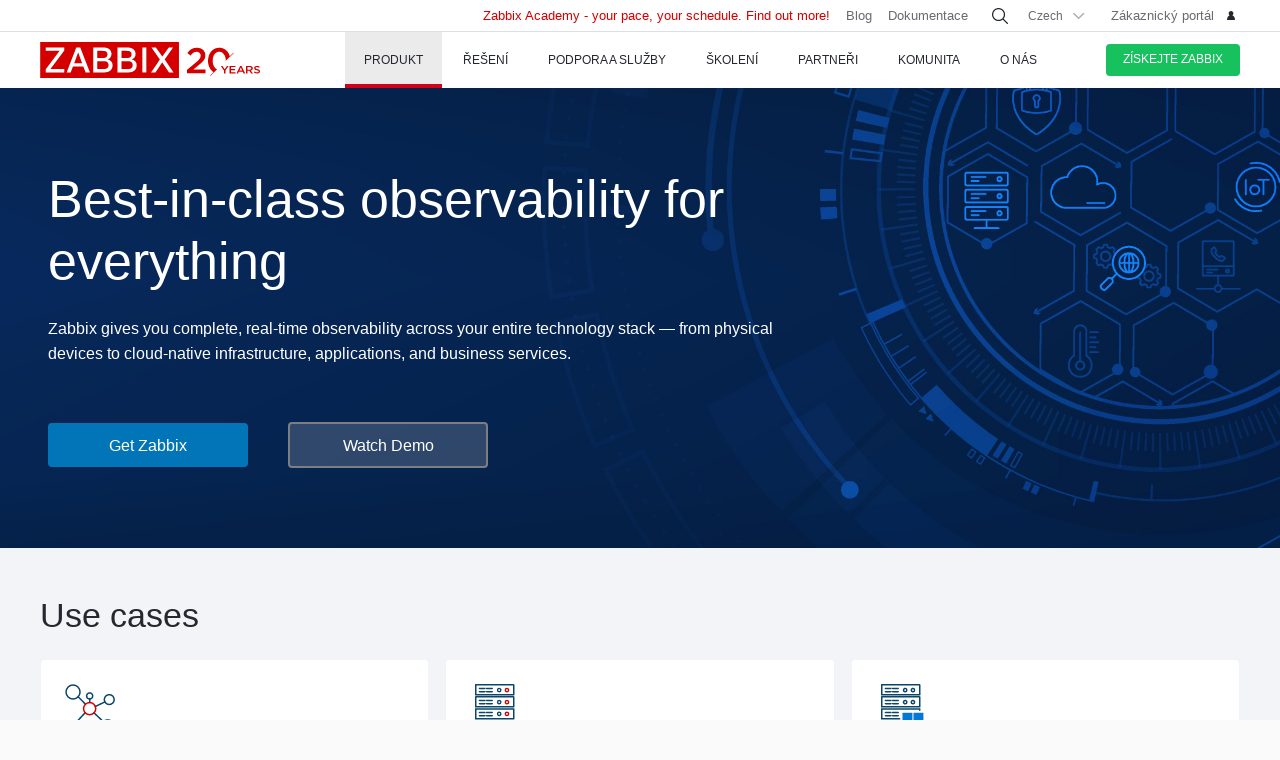

--- FILE ---
content_type: text/html
request_url: https://www.zabbix.com/cz/capabilities
body_size: 26042
content:
<!DOCTYPE html>
<html lang='cz'>
 <head>
  
<meta charset="utf-8">
  
<title>Zabbix řešení</title>
  



<link rel="canonical" href="https://www.zabbix.com/cz/capabilities" />
 
  
<meta property="og:title" content="Zabbix Capabilities" />
<meta property="og:type" content="website" />
<meta property="og:url" content="/cz/capabilities" />
<meta property="og:image" content="https://assets.zabbix.com/img/banners/og/capabilities_1200x628.png" />
<meta property="og:image:type" content="image/png" />

<link rel="alternate" hreflang='en' href="/capabilities" />
<link rel="alternate" hreflang='ru' href="/ru/capabilities" />
<link rel="alternate" hreflang='ja' href="/jp/capabilities" />
<link rel="alternate" hreflang='zh' href="/cn/capabilities" /> 
<link rel="alternate" hreflang='es' href="/la/capabilities" /> 
<link rel="alternate" hreflang="pt" href="/br/capabilities" /> 
<link rel="alternate" hreflang="de" href="/de/capabilities" /> 
<link rel="alternate" hreflang="fr" href="/fr/capabilities" /> 

	<script>
		window.PAGE_LANGUGAE = 'cz';
	</script>

	<!-- Google Tag Manager -->
<script>(function(w,d,s,l,i){w[l]=w[l]||[];w[l].push({'gtm.start':
new Date().getTime(),event:'gtm.js'});var f=d.getElementsByTagName(s)[0],
j=d.createElement(s),dl=l!='dataLayer'?'&l='+l:'';j.async=true;j.src=
'https://www.googletagmanager.com/gtm.js?id='+i+dl;f.parentNode.insertBefore(j,f);
})(window,document,'script','dataLayer','GTM-KRBT62P');</script>
<!-- End Google Tag Manager -->

<link rel="shortcut icon" href="https://assets.zabbix.com/img/favicon.ico"/>


<link href="https://assets.zabbix.com/dist/app.6a643f039fc56a1b32e1.css" rel="stylesheet" type="text/css">

<script src="https://assets.zabbix.com/dist/app.370c71c2703a2011462f.js"></script>

<meta name="format-detection" content="telephone=no">
<meta name="viewport" content="width=device-width, initial-scale=1, maximum-scale=1, user-scalable=no">
<meta name="theme-color" content="#23262D">

<link rel="apple-touch-icon" sizes="120x120" href="https://assets.zabbix.com/img/apple-touch-icon-120x120-precomposed.png">
<link rel="apple-touch-icon" sizes="76x76" href="https://assets.zabbix.com/img/apple-touch-icon-152x152-precomposed.png">
<link rel="apple-touch-icon" sizes="152x152" href="https://assets.zabbix.com/img/apple-touch-icon-152x152-precomposed.png">
<link rel="apple-touch-icon" sizes="180x180" href="https://assets.zabbix.com/img/apple-touch-icon-180x180-precomposed.png">


  

</head>

<body class="with-header">
  
<!-- Google Tag Manager (noscript) -->
<noscript><iframe src="https://www.googletagmanager.com/ns.html?id=GTM-KRBT62P"
height="0" width="0" style="display:none;visibility:hidden"></iframe></noscript>
<!-- End Google Tag Manager (noscript) -->
  
<header id="header">

  	<div class="header-language" style="display: none">
    <div class="header-language__bar">
        <div class="w container">
            <form id="language" action="./">
                <div id="language_title" class="header-language__title">Vyberte výchozí jazyk webu</div>
                <dl class="language-select">
                    <dt class="language-select__title">
                        <a id="language_toggle" class="js_autohide inherit language-select__anchor" href="#select" data-selector="#language_options">
                          <img class="language-select__icon" src="https://assets.zabbix.com/img/icons/flag_en.svg" alt="en">
                          English
                        </a>
                    </dt>
                    <dd id="language_options" class="language-select__dropdown hidden">
                        <ul class="language-select__list">
                            <li class="language-select__item">
                                <label class="language-select__label">
                                    <input class="language-select__input" type="radio" name="lang" value="jp">
                                    <img class="language-select__icon" src="https://assets.zabbix.com/img/icons/flag_jp.svg" alt="jp">
                                    日本語
                                </label>
                            </li>
                            <li class="language-select__item">
                                <label class="language-select__label">
                                    <input class="language-select__input" type="radio" name="lang" value="cn">
                                    <img class="language-select__icon" src="https://assets.zabbix.com/img/icons/flag_cn.svg" alt="cn">
                                    中文
                                </label>
                            </li>
                            <li class="language-select__item">
                                <label class="language-select__label">
                                    <input class="language-select__input" type="radio" name="lang" value="en">
                                    <img class="language-select__icon" src="https://assets.zabbix.com/img/icons/flag_en.svg" alt="en">
                                    English
                                </label>
                            </li>
                            <li class="language-select__item">
                                <label class="language-select__label">
                                    <input class="language-select__input" type="radio" name="lang" value="ru">
                                    <img class="language-select__icon" src="https://assets.zabbix.com/img/icons/flag_ru.svg" alt="ru">
                                    Русский
                                </label>
                            </li>
                          	<li class="language-select__item">
                                <label class="language-select__label">
                                    <input class="language-select__input" type="radio" name="lang" value="la">
                                    <img class="language-select__icon" src="https://assets.zabbix.com/img/icons/flag_es.svg" alt="la">
									Español&nbsp;(Latinoamérica)
                                </label>
                            </li>
                          	<li class="language-select__item">
                                <label class="language-select__label">
                                    <input class="language-select__input" type="radio" name="lang" value="br">
                                    <img class="language-select__icon" src="https://assets.zabbix.com/img/icons/flag_br.svg" alt="br">
                                    Português&nbsp;(América&nbsp;Latina)
                                </label>
                            </li>
                          
                          	<li class="language-select__item">
                                <label class="language-select__label">
                                    <input class="language-select__input" type="radio" name="lang" value="de">
                                    <img class="language-select__icon" src="https://assets.zabbix.com/img/icons/flags/21x15/svg/DE.svg" alt="de">
                                    Deutsch
                                </label>
                            </li>
                          	<li class="language-select__item">
                                <label class="language-select__label">
                                    <input class="language-select__input" type="radio" name="lang" value="fr">
                                    <img class="language-select__icon" src="https://assets.zabbix.com/img/icons/flags/21x15/svg/FR.svg" alt="fr">
                                    Français
                                </label>
                            </li>
                          	<li class="language-select__item">
                                <label class="language-select__label">
                                    <input class="language-select__input" type="radio" name="lang" value="cz">
                                    <img class="language-select__icon" src="https://assets.zabbix.com/img/icons/flags/21x15/svg/CZ.svg" alt="cz">
                                    Čeština
                                </label>
                            </li>
                        </ul>
                    </dd>
                </dl>
                <button type="button" id="language_button" class="button button-red button-s">Potvrdit</button>
            </form>
        </div>
    </div>
    <script>
        (function(){
            var translates = {
                en: {
                    title: 'Select a default site language',
                    button: 'Confirm'
                },
                ru: {
                    title: 'Выберите язык сайта по-умолчанию',
                    button: 'Подтвердить'
                },
                jp: {
                    title: 'デフォルトのサイト言語を選択してください',
                    button: '確認する'
                },
                cn: {
                    title: '选择默认的网站语言',
                    button: '确认'
                },
                la: {
                    title: 'Seleccione un idioma predeterminado del sitio',
                    button: 'Confirme'
                },
                br: {
                    title: 'Selecione um idioma padrão do site',
                    button: 'Confirme'
                },
                de: {
                    title: 'Select a default site language',
                    button: 'Confirm'
                },
                fr: {
                    title: 'Select a default site language',
                    button: 'Confirm'
                },
                cz: {
                    title: 'Select a default site language',
                    button: 'Confirm'
                },
            };
            var $toggle          = $('#language_toggle'),
                $dropdown        = $('#language_options'),
                $language_title  = $('#language_title'),
                $language_button = $('#language_button')

            $('#language_options input').click(function(event){
                var $input = $(this);

                $toggle.html($input.parent().text());
                $toggle.prepend($input.next('img').clone());
                $toggle.removeClass('active js_autohide');
                $dropdown.addClass('hidden');
                $language_title.text(translates[this.value].title);
                $language_button.text(translates[this.value].button);
            });
            $toggle.click(function(event){
                event.preventDefault();

                if ($toggle.hasClass('active')) {
                    $toggle.removeClass('active js_autohide');
                    $dropdown.addClass('hidden');
                } else {
                    $toggle.addClass('active js_autohide');
                    $dropdown.removeClass('hidden');
                }
            });
        })();
    </script>
</div>

	<div class="header-main">
		<a class="logo" href="/cz/index">Zabbix</a>
				<a class="js_nav action action-l i i-menu i-only hidden" href="#navigation"></a>
	</div>

	<div id="navigation" class="header-nav hidden">
		<div class="w">
			<nav class="nav-main">
				<ul class="nav-list">
                  
<style>
.nav-group .no-link p {
  color: #6b6c6f;
  font-size: 15px;
  text-decoration: none;
  line-height: 1.5;
}      
.nav-group .no-link span {
  line-height: 1.5;
}
.nav-group .rect.no-link {
    margin-top: 4px;
}
</style>
                  
<style>     
@media only screen and (min-width: 768px) {
.subnav-grid {
    padding: 24px 0 48px;
}
.subnav .rect {
    margin-top: 8px;
}
.training-courses.list .rect {
  margin-top: 8px;
}
.nav-group .rect>a>span {
    text-transform: none;
}
.nav-group .rect>span {
    color: #25282F;
  	font-size: 16px;
    text-transform: none;
}
.nav-group .rect>a {
    background: 0 0;
    padding: 4px 20px 5px 32px;
}
.nav-group li {
    padding: 6px 0 0;
  	margin-top: 12px;
}
.rect>a>span {
    height: 70px;
}
.rect-login>a:before {
	background-position: 5px -2px;
}
.nav-group [class*="rect-"] > a:before {
    content: "";
    display: inline-block;
    width: 20px;
    height: 20px;
    background-repeat: no-repeat;
    background-size: 20px auto;
  	background-image: url('https://assets.zabbix.com/img/icons/menu/20x20_sprite.svg');
  	background-position-x: 0;
}
  
	.nav-group .rect-industries > a:before {  background-position-y: 0px;}
	.nav-group .rect-demo > a:before {  background-position-y: -380px;}
	.nav-group .rect-cloud > a:before {  background-position-y: -120px;}
	.nav-group .rect-features > a:before {  background-position-y: -20px;}
	.nav-group .rect-integrations > a:before {  background-position-y: -280px;}
	.nav-group .rect-documentation > a:before {  background-position-y: -160px;}
	.nav-group .rect-enterprise-appliance > a:before {  background-position-y: -420px;}
	.nav-group .rect-case-studies > a:before {  background-position-y: -460px;}
	.nav-group .rect-enterprise-monitoring > a:before {  background-position-y: -240px;}
	.nav-group .rect-nis2 > a:before {  background-position-y: -400px;}
	.nav-group .rect-support > a:before {  background-position-y: -260px;}
	.nav-group .rect-msp > a:before {  background-position-y: -260px;}
	.nav-group .rect-prof-services > a:before {  background-position-y: -660px;}
	.nav-group .rect-login > a:before {  background-position-y: -420px;}
	.nav-group .rect-training-overview > a:before {  background-position-y: -480px;}
	.nav-group .rect-training-core > a:before {  background-position-y: -500px;}
	.nav-group .rect-training-user > a:before {  background-position-y: -600px;}
	.nav-group .rect-training-specialist > a:before {  background-position-y: -580px;}
	.nav-group .rect-training-professional > a:before {  background-position-y: -560px;}
	.nav-group .rect-training-expert > a:before {  background-position-y: -540px;}
	.nav-group .rect-training-extra > a:before {  background-position-y: -620px;}
	.nav-group .rect-training-upgrade > a:before {  background-position-y: -640px;}
	.nav-group .rect-training-exams > a:before {  background-position-y: -520px;}
	.nav-group .rect-training > a:before {  background-position-y: -420px;}
	.nav-group .rect-training_x01_api > a:before {  background-position-y: -740px;}
	.nav-group .rect-training_x02_preprocessing > a:before {  background-position-y: -680px;}
	.nav-group .rect-training_x03_security > a:before {  background-position-y: -760px;}
	.nav-group .rect-training_x04_problem_detection > a:before {  background-position-y: -700px;}
	.nav-group .rect-training_x05_snmp > a:before {  background-position-y: -720px;}
	.nav-group .rect-training_x06_database > a:before {  background-position-y: -780px;}
	.nav-group .rect-training_x07_visualization > a:before {  background-position-y: -820px;}
	.nav-group .rect-training-exam-apply > a:before {  background-position-y: -800px;}
	.nav-group .rect-training-academy > a:before {  background-position-y: -840px;}
	.nav-group .rect-webinar > a:before {  background-position-y: -420px;}
	.nav-group .rect-partners > a:before {  background-position-y: -340px;}
	.nav-group .rect-become-partner > a:before {  background-position-y: -360px;}
	.nav-group .rect-partners-map > a:before {  background-position-y: -200px;}
	.nav-group .rect-distributors > a:before {  background-position-y: -220px;}
	.nav-group .rect-community > a:before {  background-position-y: -340px;}
	.nav-group .rect-events > a:before {  background-position-y: -300px;}
	.nav-group .rect-newsletter > a:before {  background-position-y: -180px;}
	.nav-group .rect-forum > a:before {  background-position-y: -100px;}
	.nav-group .rect-blog > a:before {  background-position-y: -460px;}
	.nav-group .rect-webinars > a:before {  background-position-y: -380px;}
	.nav-group .rect-bugs_features > a:before {  background-position-y: -420px;}
	.nav-group .rect-contribution > a:before {  background-position-y: -40px;}
	.nav-group .rect-developers > a:before {  background-position-y: -140px;}
	.nav-group .rect-education > a:before {  background-position-y: -480px;}
	.nav-group .rect-company > a:before {  background-position-y: -80px;}
	.nav-group .rect-pr > a:before {  background-position-y: -380px;}
	.nav-group .rect-customers > a:before {  background-position-y: -220px;}
	.nav-group .rect-privacy > a:before {  background-position-y: -400px;}
	.nav-group .rect-trademark > a:before {  background-position-y: -320px;}
	.nav-group .rect-strategic-partnership > a:before {  background-position-y: -420px;}
	.nav-group .rect-contact > a:before {  background-position-y: -440px;}
	.nav-group .rect-career > a:before {  background-position-y: -60px;}

.nav-group .menu-tag-red, .footer .menu-tag-red  {
  color: #FFF;
  font-size: 14px;
  font-family: GothamProRegular, sans-serif;
  line-height: 24px;
  border-radius: 4px;
  background: #D40000;
  padding: 2px 6px;
}
.footer .menu-tag-red  {
  font-size: 12px;
  line-height: 20px;
}
.nav-group dd.space-left {
  padding-left: 32px;
}

.nav-group .rect.hoverable:hover {
  background: #fff;
  border-radius: 4px;
  margin: 0 16px 0 -12px;
  padding: 4px 04px 12px;
  position: relative;
  display: inline-block;
}
.nav-group .rect.hoverable, .nav-group .rect.hoverable:hover {
  margin: 0 16px 0 -12px;
  padding: 4px 0 4px 12px;
}
.nav-group .rect.hoverable.active::after,
.nav-group .rect.hoverable:hover::after
  {
  content: "";
  position: absolute;
  top: 50%;
  right: -20px;                   
  transform: translateY(-50%);
  width: 0;
  height: 0;
  border-top: 20px solid transparent;
  border-bottom: 20px solid transparent;
  border-left: 20px solid #ffffff; 
}

.nav-group .rect.hoverable.active  {
  background: #fff;
  border-radius: 4px;
  margin: 0 16px 0 -12px;
  padding: 4px 0 4px 12px;
  position: relative;
  display: inline-block;
}
.nav-group.active {
 background: #fff;
  border-radius: 4px;
  margin: -4px 0 0 -12px;
  padding: 4px 4px 4px 12px;
}
}
</style>
                  
					<li class="nav-item hoverable">
						<a class="js_nav_anchor nav-anchor with-subnav nav-anchor-active" href="/cz/features">
							<span>Produkt</span>
						</a>                      
						<div class="subnav hidden">
							<div class="w">
								<div class="grid subnav-grid">
                                  
                                  										                                  	                                  
									<div class="span span-5 tablet-span-6"> 
										<dl class="nav-group"> 
											<div class="rect no-link mobile-hidden">
                                                  <span>Prozkoumejte Zabbix</span>
                                        	</div>
											<div class="rect rect-demo">
                                            	<a href="/cz/demo" class="red">
                                                  <span>Zabbix Overview & Demo</span>
                                                  <p>Získejte rychlý technický přehled o Zabbixu a podívejte se na ukázku</p>
                                              	</a>
                                        	</div>
											<div class="rect rect-cloud">
                                            	<a href="/cz/cloud" class="red">
                                                  <span>Zabbix Cloud&nbsp;<span class="menu-tag-red">Bezplatná zkušební verze</span></span>
                                                  <p>Nasazení instance Zabbixu zvládnete jen na pár kliknutí</p>
                                              	</a>
                                        	</div>
											<div class="rect rect-features">
                                            	<a href="/cz/features" class="red">
                                                  <span>Funkce</span>
                                                  <p>Prozkoumejte jak Zabbix shromažďuje, zpracuje a vizualizuje data</p>
                                              	</a>
                                        	</div>
											<div class="rect rect-integrations">
                                            	<a href="/cz/integrations" class="red">
                                                  <span>Integrace</span>
                                                  <p>Prozkoumejte seznam monitorovacích šablon a integrací</p>
                                              	</a>
                                        	</div>
											<div class="rect rect-documentation">
                                            	<a href="/cz/manuals" class="red">
                                                  <span>Dokumentace</span>
                                                  <p>Oficiální příručky jak nainstalovat, nakonfigurovat a spustit Zabbix</p>
                                              	</a>
                                        	</div>
										</dl>
									</div>
                                  										<div class="span span-3 tablet-span-6">
										<dl class="nav-group">
                                          	<div class="rect no-link mobile-hidden">
                                                  <span>Schopnosti</span>
                                                                                          	</div>

                                                  <dd>
                                                      <ul>
                                                          <li><a href="/cz/network_monitoring">Sítě</a></li>
                                                          <li><a href="/cz/server_monitoring">Servery</a></li>
                                                          <li><a href="/cz/cloud_monitoring">Cloud</a></li>
                                                          <li><a href="/cz/container_monitoring">Kontejnery</a></li>
                                                          <li><a href="/cz/vmware_monitoring">VMware</a></li>
                                                          <li><a href="/cz/windows_monitoring">Windows</a></li>
                                                          <li><a href="/cz/iot_monitoring">IoT</a></li>
                                                          <li><a href="/cz/log_monitoring">Logy</a></li>
                                                          <li><a href="/cz/integrations?cat=applications">Aplikace</a></li>
                                                          <li><a href="/cz/integrations?cat=services">Slużby</a></li>
                                                          <li><a href="/cz/integrations?cat=databases">Databáze</a></li>
                                                          <li><a href="/cz/capabilities">All capabilities</a></li>
                                                      </ul>
                                                  </dd>

										</dl>
									</div>
									<div class="span span-3 tablet-span-4">
										<dl class="nav-group">
                                          	<div class="rect no-link mobile-hidden">
                                                  <span>O produktu</span>
                                                                                          	</div>
											<dd>
												<ul>
                                                  														<li><a href="/cz/whats_new_7_4">What's new in Zabbix 7.4</a></li>
													<li><a href="/cz/release_notes">Poznámky k jednotlivým verzím</a></li>
													<li><a href="/cz/screenshots">Screenshoty</a></li>
													<li><a href="/cz/requirements">Systémové požadavky</a></li>
													<li><a href="/cz/life_cycle_and_release_policy">Životní cyklus a pravidla verzování</a></li>
                                                  	<li><a href="/cz/zabbix_security_policy">Bezpečnostní politika</a></li>
                                                  	<li><a href="/cz/security_advisories">Bezpečnostní doporučení a CVE</a></li>
													<li><a href="/cz/roadmap">Roadmapa</a></li>
																										<li><a href="/cz/license">Licence</a></li>
                                                  	<li><a href="https://support.zabbix.com/secure/Dashboard.jspa">Chyby a rozvojové požadavky</a></li>
												</ul>
											</dd>
										</dl>
									</div>
                                    <div class="span span-5 tablet-hidden mobile-hidden">
                                          <style>
.menu-banner {
  border-radius: 4px;
  background: #FFF;
  margin-top: 16px;
  padding: 24px;
  font-size: 16px;
}
.menu-banner h4 {
  font-size: 16px;
}
.menu-banner img {
  margin: 24px 0;
}
</style>

<div>



    
        
        
        
    		  <div> <!-- all countries: show::  ignore:: -->
					
			<div class="menu-banner text">

													              	              		<h4 class="b">Zabbix 7.4 - Less work. More depth.</h4>
Upgrade to the latest version.
				              
      			      					              			      			              
				<a href="/cz/whats_new_7_4">
				  <img width="330" src="https://assets.zabbix.com/img/banners//7.4/zabbix_7_4_design-concept_menu.svg" alt="What’s new →">
				</a>
								  <a href="/cz/whats_new_7_4">What’s new →</a>
							</div>
		  </div> 
        
    
</div>
                                    </div> 
								</div>
								<ul class="grid subbar hidden desktop-hidden mobile-hidden">
									<li class="span span-8"><a href="/cz/download"><span class="s s-download">Stáhnout Zabbix</span></a></li>
									<li class="span span-8"><a href="/cz/features">Prohlídka</a></li>
								</ul>
							</div>
						</div>
					</li>
                  
                  
                  
<li class="nav-item hoverable">
						<a class="js_nav_anchor nav-anchor with-subnav " href="/cz/solutions">
							<span>Řešení</span>
						</a>
						<div class="subnav hidden">
							<div class="w">
								<div class="grid subnav-grid">
									<div class="span span-5 tablet-span-8"> 
										<dl class="nav-group"> 
											<div class="rect rect-case-studies">
                                            	<a href="/cz/case_studies" class="red">
                                                  <span>Případové studie</span>
                                                  <p>Inspirující příklady uskutečněných implementací 
Zabbixu jinými společnostmi</p>
                                              	</a>
                                        	</div>
											<div class="rect rect-enterprise-monitoring">
                                            	<a href="/cz/enterprise_monitoring" class="red">
                                                  <span>Pro enterprise</span>
                                                  <p>Škálovatelné a bezpečné monitorování navržené pro potřeby podniků</p>
                                              	</a>
                                        	</div>
											<div class="rect rect-nis2">
                                            	<a href="/cz/nis2" class="red">
                                                  <span>NIS2 Compliance</span>
                                                  <p>Jak Zabbix pomáhá splňovat nejnovější bezpečnostní standardy</p>
                                              	</a>
                                        	</div>
										</dl>
									</div>
									
									<div class="span span-5 tablet-span-8">
										<dl class="nav-group">

											<div class="rect no-link mobile-hidden">
                                                <span>Řešení pro jednotlivá odvětví</span>
                                                <p>Zabbix dokáže monitorovat cokoli pro širokou škálu odvětví</p>
                                        	</div>
                                          
                                            <dd class="">
                                                <ul>
                                                    <li><a href="/cz/banking_and_finance">Bankovnictví a finance</a></li>
                                                    <li><a href="/cz/energy_and_chemicals">Energetický a chemický průmysl</a></li>
                                                    <li><a href="/cz/healthcare_and_medicine">Zdravotnictví</a></li>
                                                    <li><a href="/cz/broadcasting_and_telecom">IT a telekomunikace</a></li>
                                                  	<li><a href="/cz/it">Information Technology</a></li>
                                                    <li><a href="/cz/retail">Retail (maloobchod)</a></li>
                                                    <li><a href="/cz/aerospace">Letectví a kosmonautika</a></li>
                                                    <li><a href="/cz/education">Vzdělávání</a></li>
                                                    <li><a href="/cz/government">Státní správa</a></li>
                                                    <li><a href="/cz/marketing">Marketing</a></li>
                                                  	<li><a href="/cz/solutions">All industries</a></li>
                                                </ul>
                                            </dd>
										</dl>
									</div>
									<div class="span span-1 tablet-span-1">
                                  	</div>
                                  	                                      <div class="span span-5 tablet-hidden mobile-hidden">
                                        	<style>
.menu-banner {
  border-radius: 4px;
  background: #FFF;
  margin-top: 16px;
  padding: 24px;
  font-size: 16px;
}
.menu-banner h4 {
  font-size: 16px;
}
.menu-banner img {
  margin: 24px 0;
}
</style>

<div>



    
        
        
        
        
    		  <div> <!-- all countries: show::  ignore:: -->
					
			<div class="menu-banner text">

													              	              		<h4 class="b">
Vyzkoušejte Zabbix Cloud s bezplatnou zkušební verzí
</h4>
Snadno nasaďte Zabbix!
				              
      			      					              			      			              
				<a href="/cz/cloud">
				  <img width="330" src="https://assets.zabbix.com/img/banners/cloud_menu_320x185.png" alt="Zjistěte více →">
				</a>
								  <a href="/cz/cloud">Zjistěte více →</a>
							</div>
		  </div> 
    
</div>
                                      </div> 
                                  	                                  
								</div>
								<ul class="grid subbar hidden desktop-hidden mobile-hidden">
									<li class="span span-8"><a href="/cz/download"><span class="s s-download">Stáhnout Zabbix</span></a></li>
									<li class="span span-8"><a href="/cz/features">Prohlídka</a></li>
								</ul>
							</div>
						</div>
					</li>
                  
                  
<li class="nav-item hoverable">
						<a class="js_nav_anchor nav-anchor with-subnav " href="/cz/services">
							<span>Podpora a služby</span>
						</a>
						<div class="subnav hidden">
							<div class="w">
								<div class="grid subnav-grid">
                                  


									<div class="span span-5 tablet-span-8">
										<dl class="nav-group">
                                        	<div class="rect rect-prof-services">
                                            	<a href="/cz/services" class="red">
                                                  <span>Všechny profesionální služby</span>
                                                  <p>Široká škála profesionálních služeb navržených tak, aby vyhovovaly vašim jedinečným požadavkům.</p>
                                              	</a>
                                        	</div>
											<dd class="space-left">
												<ul>
													<li><a href="/cz/consulting">Konzultace</a></li>
													<li><a href="/cz/turn_key_solution">Řešení na klíč</a></li>
													<li><a href="/cz/template_building_services">Vytváření šablon</a></li>
													<li><a href="/cz/upgrade_services">Upgrade</a></li>
													<li><a href="/cz/development_services">Vývoj</a></li>
																										<li><a href="/cz/integration_services">Integrace</a></li>
                                                  	<li><a href="/cz/migration_services">Migrace</a></li>
												</ul>
											</dd>
										</dl>
									</div>
                                  	<div class="span span-1 tablet-hidden">
                                  	</div>
									<div class="span span-5 tablet-span-8"> 
										<dl class="nav-group"> 
											<div class="rect rect-support">
                                            	<a href="/cz/support" class="red">
                                                  <span>Technická podpora&nbsp;<span class="menu-tag-red">24/7 pomoc</span></span>
                                                  <p>Spolehněte se na okamžitou pomoc a zručnost při řešení problémů, které provádí technický tým Zabbixu</p>
                                              	</a>
                                                                                        	</div>
										</dl>
										<dl class="nav-group"> 
											<div class="rect rect-prof-services">
                                            	<a href="/cz/msp" class="red">
                                                  <span>Technická podpora pro MSP</span>
                                                  <p>Technická podpora pro Managed Service Poskytovatele</p>
                                              	</a>

                                        	</div>
                                            <dd class="space-left">
                                                <ul>
                                                    <li><a href="/cz/msp#support_tiers">Technical Support for MSP</a></li>
                                                </ul>
                                            </dd>
										</dl>
									</div>
                                  	<div class="span span-1 tablet-hidden">
                                  	</div>
									<div class="span span-4 tablet-hidden">
										<div class="rect rect-login tablet-hidden" style="margin-top: 16px;">
											<a href="https://support.zabbix.com/servicedesk" class="red"><span>Zákaznický portál</span></a>
										</div>
									</div>
                                    								</div>
								<ul class="grid subbar hidden desktop-hidden mobile-hidden">
									<li class="span span-8"><a href="/cz/download"><span class="s s-download">Stáhnout Zabbix</span></a></li>
									<li class="span span-8"><a href="/cz/features">Prohlídka</a></li>
								</ul>
							</div>
						</div>
					</li>
                  
                  
<li class="nav-item hoverable training">
						<a class="js_nav_anchor nav-anchor with-subnav " href="/cz/training">
							<span>Školení</span>
						</a>
						<div class="subnav hidden">
							<div class="w">
								<div class="grid subnav-grid">
									<div class="span span-5 tablet-span-5"> 
										<dl class="nav-group"> 
                                            <div class="rect rect-training-overview">
                                                <a href="/cz/training" class="red">
                                                  <span>Přehled školení</span>
                                                  <p>Naučte se monitorovat pomocí Zabbixu pod vedením zkušených trenérů</p>
                                                </a>
                                            </div>
                                            <dd class="space-left">
                                                <ul>
                                                    <li><a href="/cz/training?full_list=true#training_schedule">Termíny školení</a></li>
                                                                                                                                                                                                                                                                        <li><a href="/cz/training#faq">Časté otázky</a></li>
                                                    <li><a href="/cz/certificate_check">Ověřte si svůj certifikát</a></li>
                                                    <li><a href="/cz/forms/training_application_form">Formulář žádosti o školení</a></li>
                                                </ul>
                                            </dd>
                                      	</dl>
                                      	<dl class="nav-group"> 
                                            <div class="rect rect-training-academy">
                                                <a href="https://academy.zabbix.com" class="red" target="_blank">
                                                  <span>Zabbix Academy&nbsp;<span class="menu-tag-red">Novinka</span></span>
                                                  <p>Your pace. Your schedule. Learn Zabbix your way.</p>
                                                </a>
                                            </div>
										</dl>
									</div>

                                  	<div class="span span-1 tablet-hidden"> 
                                  	</div>
                                  
									                                    <div class="span span-5 tablet-span-5 training-groups" >
                                      <dl class="nav-group">
                                        <div class="rect hoverable rect-training-core active">
                                          <a href="/cz/training_courses_core" class="red">
                                            <span>Hlavní kurzy</span>
                                            <p>Následujte vzdělávací cestu a staňte se certifikovaným expertem na Zabbix</p>
                                          </a>
                                        </div>
                                        <div class="rect hoverable rect-training-upgrade ">
                                          <a href="/cz/training_courses_upgrade" class="red">
                                            <span>Povyšující kurzy</span>
                                            <p>Seznamte se s nejnovějšími funkcemi Zabbix LTS během jediného dne</p>
                                          </a>
                                        </div>
                                        <div class="rect hoverable rect-training-extra ">
                                          <a href="/cz/training_courses_extra" class="red">
                                            <span>Extra kurzy</span>
                                            <p>Jednodenní intensivní kurzy umožňující prozkoumat jedno konkrétní téma monitoringu do hloubky</p>
                                          </a>
                                        </div>
                                        <div class="rect hoverable rect-training-exams">
                                          <a href="/cz/exams" class="red">
                                            <span>Zkoušky</span>
                                            <p>Prověřte Vaše znalosti absolvováním testu a získáním certifikátu</p>
                                          </a>
                                        </div>
                                      </dl>
                                    </div>

                                    <div class="span span-5 tablet-hidden mobile-hidden training-banner">
                                        <style>
.menu-banner {
  border-radius: 4px;
  background: #FFF;
  margin-top: 16px;
  padding: 24px;
  font-size: 16px;
}
.menu-banner h4 {
  font-size: 16px;
}
.menu-banner img {
  margin: 24px 0;
}
</style>

<div>



    
        
    		  <div> <!-- all countries: show::  ignore:: -->
					
			<div class="menu-banner text">

													              	              		<h4 class="b">
Zabbix Academy is launched!
</h4>
Your pace. Your schedule.
				              
      			      					              			      			              
				<a href="https://academy.zabbix.com">
				  <img width="330" src="https://assets.zabbix.com/img/banners/academy_320x185.jpg" alt="Find out more →">
				</a>
								  <a href="https://academy.zabbix.com">Find out more →</a>
							</div>
		  </div> 
        
        
        
    
</div>
                                    </div>
                                  
																		<div class="span span-5 tablet-span-6 training-courses list">
                                      
										<dl class="nav-group rect-training-core hidden ">
                                          	<div class="rect rect-training-user">
                                                <a href="/cz/training_user" class="red">
                                                  <span>Certifikovaný Uživatel</span>
                                                  <p>První krok na školicím žebříčku Zabbixu</p>
                                                </a>
                                          	</div>
                                          	<div class="rect rect-training-specialist">
                                                <a href="/cz/training_specialist" class="red">
                                                  <span>Certifikovaný Specialista&nbsp;<span class="menu-tag-red">Top&nbsp;kurz</span></span>
                                                  <p>Ideální pro techniky, kteří spravují instance Zabbixu</p>
                                                </a>
                                          	</div>
                                          	<div class="rect rect-training-professional">
                                                <a href="/cz/training_professional" class="red">
                                                  <span>Certifikovaný Profesionál</span>
                                                  <p>Zlepšete své dovednosti v oblasti využití a konfigurace</p>
                                                </a>
                                          	</div>
                                          	<div class="rect rect-training-expert">
                                                <a href="/cz/training_expert" class="red">
                                                  <span>Certifikovaný Expert</span>
                                                  <p>Když si myslíte, že znáte Zabbix
do posledního detailu</p>
                                                </a>
                                          	</div>
                                      	</dl>
                                      
                                      	<dl class="nav-group rect-training-upgrade hidden">
                                          	<div class="rect rect-training-specialist">
                                                <a href="/cz/training_specialist_upgrade" class="red">
                                                  <span>Certifikovaný specialista (upgrade)</span>
                                                  <p>For Certified Specialists who want to keep up with new releases</p>
                                                </a>
                                          	</div>
                                          	<div class="rect rect-training-professional">
                                                <a href="/cz/training_professional_upgrade" class="red">
                                                  <span>Certifikovaný profesionál (upgrade)</span>
                                                  <p>Merge the top features from ZCS and ZCP upgrades</p>
                                                </a>
                                          	</div>
                                          	<div class="rect rect-training-expert">
                                                <a href="/cz/training_expert_upgrade" class="red">
                                                  <span>Certified Expert Upgrade</span>
                                                  <p>Keep your Zabbix Certified Expert certificate up to date</p>
                                                </a>
                                          	</div>
                                      	</dl>
                                          
                                      	<dl class="nav-group rect-training-extra hidden">
											<div class="rect rect-training_x07_visualization">
                                                <a href="/cz/training_x07_visualization" class="red">
                                                  <span>Mastering Zabbix graphs and dashboards&nbsp;<span class="menu-tag-red">Novinka</span></span>
                                                </a>
                                          	</div>
											<div class="rect rect-training_x06_database">
                                                <a href="/cz/training_x06_database" class="red">
                                                  <span>Database Monitoring</span>
                                                </a>
                                          	</div>
                                          	<div class="rect rect-training_x02_preprocessing">
                                                <a href="/cz/training_x02_preprocessing" class="red">
                                                  <span>Pokročilé předzpracování dat v Zabbixu</span>
                                                </a>
                                          	</div>
                                          	<div class="rect rect-training_x04_problem_detection">
                                                <a href="/cz/training_x04_problem_detection" class="red">
                                                  <span>Pokročilá detekce problémů a anomálií pomocí Zabbixu</span>
                                                </a>
                                          	</div>                                          
                                          	<div class="rect rect-training_x05_snmp">
                                                <a href="/cz/training_x05_snmp" class="red">
                                                  <span>Pokročilý monitoring SNMP v Zabbixu</span>
                                                </a>
                                          	</div>
                                          	<div class="rect rect-training_x01_api">
                                                <a href="/cz/training_x01_api" class="red">
                                                  <span>Automatizace a integrace pomocí Zabbix API</span>
                                                </a>
                                          	</div>
                                          	<div class="rect rect-training_x03_security">
                                                <a href="/cz/training_x03_security" class="red">
                                                  <span>Pokročilá správa zabezpečení Zabbixu</span>
                                                </a>
                                          	</div>
                                      	</dl>
                                          
										<dl class="nav-group rect-training-exams bottom">
                                          	<div class="rect rect-training-user">
                                                <a href="/cz/exam_zcu" class="red">
                                                  <span>Certifikovaný Uživatel</span>
                                                </a>
                                          	</div>
                                          	<div class="rect rect-training-specialist">
                                                <a href="/cz/exam_zcs" class="red">
                                                  <span>Certifikovaný Specialista</span>
                                                </a>
                                          	</div>
                                          	<div class="rect rect-training-professional">
                                                <a href="/cz/exam_zcp" class="red">
                                                  <span>Certifikovaný Profesionál</span>
                                                </a>
                                          	</div>
                                          	<div class="rect rect-training-exam-apply">
                                                <a href="/cz/forms/training_exam_application_form" class="red">
                                                  <span>Formulář žádosti o zkoušku</span>
                                                </a>
                                          	</div>
                                      	</dl>

									</div>

								</div>
								<ul class="grid subbar hidden desktop-hidden mobile-hidden">
									<li class="span span-8"><a href="/cz/download"><span class="s s-download">Stáhnout Zabbix</span></a></li>
									<li class="span span-8"><a href="/cz/features">Prohlídka</a></li>
								</ul>
							</div>
						</div>
					</li>


<script>

/* Show / hide course lists on hover ---------------------------------------- */
document.addEventListener('DOMContentLoaded', () => {

  const leftColumn      = document.querySelector('.training-groups');
  const coursesListWrap = document.querySelector('.training-courses.list');
  if (!leftColumn || !coursesListWrap) return;

  const leftCards       = leftColumn.querySelectorAll('.rect.hoverable');
  const defaultCard     = leftCards[0];
  const allCourseLists  = coursesListWrap.querySelectorAll('dl.nav-group');

  // NEW: banner element to toggle
  const trainingBanner  = document.querySelector('.span.span-5.tablet-hidden.mobile-hidden.training-banner');

  // Helpers

  // Set wrapper vertical-align according to the active <dl>
  const updateWrapperAlign = (activeDl) => {
    if (!activeDl) return;                       // safety guard
    if (activeDl.classList.contains('bottom')) {
      coursesListWrap.style.verticalAlign = 'bottom';
    } else {
      coursesListWrap.style.verticalAlign = 'top';
    }
  };

  const clearActiveCards = () =>
    leftCards.forEach(c => c.classList.remove('active'));

  const hideAllLists = () =>
    allCourseLists.forEach(dl => {
      dl.classList.add('hidden');
      dl.classList.remove('active');
    });

  const showDefault = () => {
    hideAllLists();
    leftCards.forEach(card => card.classList.remove('active'));
    // NEW: reveal banner when returning to default state
    if (trainingBanner) trainingBanner.classList.remove('hidden');
  };
  showDefault();

  // Hover logic for cards in the left column
  leftCards.forEach(card => {
    card.addEventListener('pointerenter', () => {
      const marker = [...card.classList].find(c => c.startsWith('rect-training-'));
      if (!marker) return;

      clearActiveCards();
      card.classList.add('active');

      hideAllLists();
      const targetDl = coursesListWrap.querySelector(`dl.${marker}`);
      if (targetDl) {
        targetDl.classList.remove('hidden');
        targetDl.classList.add('active');
        updateWrapperAlign(targetDl);
      }

      // NEW: hide banner while hovering any .rect.hoverable
      if (trainingBanner) trainingBanner.classList.add('hidden');
    });
  });

  // Restore default ONLY when pointer is outside BOTH columns
  const restoreDefaultIfNeeded = () => {
    setTimeout(() => {
      const overLeft  = leftColumn.matches(':hover');
      const overRight = coursesListWrap.matches(':hover');
      if (!overLeft && !overRight) showDefault(); // showDefault will also unhide the banner
    }, 0);
  };

  leftColumn.addEventListener('mouseleave',      restoreDefaultIfNeeded);
  coursesListWrap.addEventListener('mouseleave', restoreDefaultIfNeeded);
});
</script>

                  
<li class="nav-item hoverable">
						<a class="js_nav_anchor nav-anchor with-subnav " href="/cz/partners">
							<span>Partneři</span>
						</a>
						<div class="subnav hidden">
							<div class="w">
								<div class="grid subnav-grid">
									<div class="span span-5 tablet-span-8"> 
										<dl class="nav-group"> 
                                        <div class="rect rect-partners">
                                                                                            <a href="/cz/partners" class="red"><span>Partnerský program</span><p>Partnerská síť poskytující lokalizovanou podporu a školení po celém světě</p></a>
                                                                                    </div>
                                        <div class="rect rect-become-partner">
                                            <a href="/cz/partnership" class="red">
                                              <span>Staňte se partnerem</span>
                                              <p>Připojte se k síti pro globální uznání a podporu.</p>
                                            </a>
                                        </div>
                                        <dd class="space-left">
                                            <ul>
                                                <li><a href="/cz/forms/become_partner">Partner Application form</a></li>
                                            </ul>
                                        </dd> 
										</dl>
                                      
									</div>
                                  	<div class="span span-1 tablet-hidden">
                                  	</div>
									<div class="span span-5 tablet-span-8"> 
										<dl class="nav-group"> 
                                        
                                                                                  	<div class="rect rect-partners-map">
                                            	<a href="/cz/partners#map_of_partners" class="red"><span>Mapa Zabbix partnerů</span><p>Vyberte dle mapy partnera Zabbix, který je nejblíže vaší lokalitě</p></a>
                                          	</div>
                                                                                  
                                        <dd class="space-left">
                                            <ul>
                                                <li><a href="/cz/partners#partners_list">Find a partner</a></li>
                                              	<li class="mobile-hidden"></li>
                                            </ul>
                                        </dd> 
                                          
                                        <div class="rect rect-distributors">
                                            <a href="/cz/distributors" class="red">
                                              <span>Distributoři</span>
                                              <p>Podpořte Zabbix v posílení jeho pozice na nových trzích</p>
                                            </a>
                                        </div>
										</dl>
									</div>
                                    <div class="span span-5 tablet-hidden mobile-hidden">
                                       	<style>
.menu-banner {
  border-radius: 4px;
  background: #FFF;
  margin-top: 16px;
  padding: 24px;
  font-size: 16px;
}
.menu-banner h4 {
  font-size: 16px;
}
.menu-banner img {
  margin: 24px 0;
}
</style>

<div>



    
        
        
    		  <div> <!-- all countries: show::  ignore:: -->
					
			<div class="menu-banner text">

													              	              		<h4 class="b">
Staňte se partnerem Zabbixu
</h4>
Rozšiřte naši globální síť
				              
      			      					              			      			              
				<a href="/cz/partnership">
				  <img width="330" src="https://assets.zabbix.com/img/banners/og/partners2_menu_320x185.jpg" alt="Požádat →">
				</a>
								  <a href="/cz/partnership">Požádat →</a>
							</div>
		  </div> 
        
        
    
</div>
                                  	</div>
								</div>
								<ul class="grid subbar hidden desktop-hidden mobile-hidden">
									<li class="span span-8"><a href="/cz/download"><span class="s s-download">Stáhnout Zabbix</span></a></li>
									<li class="span span-8"><a href="/cz/features">Prohlídka</a></li>
								</ul>
							</div>
						</div>
					</li>

<li class="nav-item hoverable">
						<a class="js_nav_anchor nav-anchor with-subnav " href="/cz/community">
							<span>Komunita</span>
						</a>
						<div class="subnav hidden">
							<div class="w">
								<div class="grid subnav-grid">

									<div class="span span-5 tablet-span-8"> 
										<dl class="nav-group"> 
                                            <div class="rect no-link mobile-hidden">
                                                  <span>Community Engagement</span>
                                            </div>
											<div class="rect rect-forum">
                                            	<a href="https://www.zabbix.com/forum" class="red">
                                                  <span>Fórum</span>
                                                  <p>Spojte se se stovkami aktivních uživatelů, nechte si poradit a pomozte ostatním</p>
                                              	</a>
                                        	</div>
											<div class="rect rect-contribution">
                                            	<a href="/cz/contribute" class="red">
                                                  <span>Contribute to Zabbix</span>
                                                  <p>Engage with Zabbix - submit plugins, localize content, and more</p>
                                              	</a>
                                        	</div>
											<div class="rect rect-developers">
                                            	<a href="/cz/developers" class="red">
                                                  <span>Developers</span>
                                                  <p>Zjistěte jak můžete přispívat nebo spolupracovat se Zabbixem</p>
                                              	</a>
                                        	</div>
											<div class="rect rect-education">
                                            	<a href="/cz/educational_movement" class="red">
                                                  <span>Vzdělávací iniciativa</span>
                                                  <p>Podpora pro studenty, profesory a univerzity</p>
                                              	</a>
                                        	</div>
											<div class="rect rect-community">
                                            	<a href="/cz/community" class="red">
                                                  <span>Zabbix komunita</span>
                                                  <p>Oslovte komunitu a zdokonalte své znalosti Zabbix</p>
                                              	</a>
                                        	</div>
										</dl>
									</div>

									<div class="span span-5 tablet-span-8"> 
										<dl class="nav-group">
											<div class="rect no-link mobile-hidden">
                                                  <span>Learning & Updates</span>
                                            </div>
											<div class="rect rect-events">
                                            	<a href="/cz/events" class="red">
                                                  <span>Události&nbsp;<span class="menu-tag-red">Seznamte se s námi</span></span>
                                                  <p>Připojte se k online a offline událostem v různých jazycích a regionech</p>
                                              	</a>
                                        	</div>
                                          	<div class="rect rect-webinars">
                                            	<a href="/cz/webinars" class="red">
                                                  <span>Webinars</span>
                                                  <p>Bezplatné tipy a triky pro efektivní monitorování – a mnohem víc</p>
                                              	</a>
                                          	</div>
											<div class="rect rect-blog">
                                            	<a href="https://blog.zabbix.com/" class="red">
                                                  <span>Blog</span>
                                                  <p>Přečtěte si technické návody, případové studie a přehledy nových funkcí</p>
                                              	</a>
                                        	</div>
											<div class="rect rect-newsletter">
                                            	<a href="/cz/subscribe" class="red">
                                                  <span>Newsletter</span>
                                                  <p>Přihlašte se k odběru newsletteru Zabbixu s posledními novinkami</p>
                                              	</a>
                                        	</div>

																					</dl>
									</div>
                                  	<div class="span span-1 tablet-hidden">
                                  	</div>
                                    <div class="span span-5 tablet-hidden mobile-hidden">
                                        <style>
.menu-banner {
  border-radius: 4px;
  background: #FFF;
  margin-top: 16px;
  padding: 24px;
  font-size: 16px;
}
.menu-banner h4 {
  font-size: 16px;
}
.menu-banner img {
  margin: 24px 0;
}
</style>

<div>



    
        
    		  <div> <!-- all countries: show::  ignore:: -->
					
			<div class="menu-banner text">

													              	              		<h4 class="b">
Zabbix Academy is launched!
</h4>
Your pace. Your schedule.
				              
      			      					              			      			              
				<a href="https://academy.zabbix.com">
				  <img width="330" src="https://assets.zabbix.com/img/banners/academy_320x185.jpg" alt="Find out more →">
				</a>
								  <a href="https://academy.zabbix.com">Find out more →</a>
							</div>
		  </div> 
        
        
        
    
</div>
                                    </div>
								</div>
								<ul class="grid subbar hidden desktop-hidden mobile-hidden">
									<li class="span span-8"><a href="/cz/download"><span class="s s-download">Stáhnout Zabbix</span></a></li>
									<li class="span span-8"><a href="/cz/features">Prohlídka</a></li>
								</ul>
							</div>
						</div>
					</li>

<li class="nav-item hoverable">
						<a class="js_nav_anchor nav-anchor with-subnav " href="/cz/about">
							<span>O nás</span>
						</a>
						<div class="subnav hidden">
							<div class="w">
								<div class="grid subnav-grid">

									<div class="span span-5 tablet-span-8"> 
										<dl class="nav-group"> 
                                            <div class="rect no-link mobile-hidden">
                                                  <span>Zásady & média</span>
                                            </div>
											<div class="rect rect-pr">
                                            	<a href="/cz/pressroom" class="red">
                                                  <span>Tiskové zprávy</span>
                                                  <p>Prozkoumejte nová partnerství, vydání a milníky</p>
                                              	</a>
                                        	</div>
											<div class="rect rect-trademark">
                                            	<a href="/cz/trademark" class="red">
                                                  <span>Zásady ochranné známky</span>
                                                  <p>Stáhněte si logo Zabbixu a podívejte se jak ho použít</p>
                                              	</a>
                                        	</div>
											<div class="rect rect-privacy">
                                            	<a href="/cz/privacy_policy" class="red">
                                                  <span>Zásady ochrany osobních údajů</span>
                                                  <p>Seznamte se s transparentní právní částí</p>
                                              	</a>
                                        	</div>
											<div class="rect rect-strategic-partnership">
                                            	<a href="/cz/strategic_partnership" class="red">
                                                  <span>Strategické partnerství</span>
                                                  <p>Úzká spolupráce s předními IT společnostmi</p>
                                              	</a>
                                        	</div>


										</dl>
									</div>
									<div class="span span-5 tablet-span-8">
										<dl class="nav-group">
                                            <div class="rect no-link mobile-hidden">
                                                  <span>Naše společnost</span>
                                            </div>
											<div class="rect rect-company">
                                            	<a href="/cz/about" class="red">
                                                  <span>Společnost</span>
                                                  <p>Poznejte společnost Zabbix a jeho vedení</p>
                                              	</a>
                                        	</div>
											<div class="rect rect-career">
                                            	<a href="/cz/career" class="red">
                                                  <span>Kariéra&nbsp;<span class="menu-tag-red">Nabíráme nové kolegy</span></span>
                                                  <p>Začněte Vaši kariéru v jedné z kanceláří Zabbixu po celém světě</p>
                                              	</a>
                                        	</div>
											<div class="rect rect-customers">
                                            	<a href="/cz/users" class="red">
                                                  <span>Zákazníci a uživatelé</span>
                                                  <p>Seznamte se s některými zákazníky společnosti Zabbix</p>
                                              	</a>
                                        	</div>
											<div class="rect rect-contact">
                                            	<a href="/cz/contact" class="red">
                                                  <span>Kontaktujte nás</span>
                                                  <p>Spojte se s kancelářemi Zabbixu po celém světě</p>
                                              	</a>
                                        	</div>
										</dl>
									</div>
                                  	<div class="span span-1 tablet-hidden">
                                  	</div>
                                     <div class="span span-5 tablet-hidden mobile-hidden">
                                       	<style>
.menu-banner {
  border-radius: 4px;
  background: #FFF;
  margin-top: 16px;
  padding: 24px;
  font-size: 16px;
}
.menu-banner h4 {
  font-size: 16px;
}
.menu-banner img {
  margin: 24px 0;
}
</style>

<div>



    
    		  <div> <!-- all countries: show::  ignore:: -->
					
			<div class="menu-banner text">

													              	              		<h4 class="b">
Přidejte se k našemu globálnímu týmu!
</h4>
Utvářejte budoucnost monitorování
				              
      			      					              			      			              
				<a href="/cz/career">
				  <img width="330" src="https://assets.zabbix.com/img/banners/zabbix_team_320x185.png" alt="Objevte příležitosti →">
				</a>
								  <a href="/cz/career">Objevte příležitosti →</a>
							</div>
		  </div> 
        
        
        
        
    
</div>
                                  	</div> 

								</div>
								<ul class="grid subbar hidden desktop-hidden mobile-hidden">
									<li class="span span-8"><a href="/cz/download"><span class="s s-download">Stáhnout Zabbix</span></a></li>
									<li class="span span-8"><a href="/cz/features">Prohlídka</a></li>
								</ul>
							</div>
						</div>
					</li>
				</ul>
			</nav>

<nav class="nav-bar">
				<div class="w container">
					<a class="button button-green button-tour" href="/cz/zabbix_cloud">Získejte Zabbix</a>
                  	                  
					<ul class="nav-ext">
                                     
	



	<!-- Topline banners start -->
  	
        
			                                        			<li>   
              	  <a class="flash mobile-hidden" target="_blank" href="https://academy.zabbix.com?utm_campaign=zabbix_academy&amp;utm_source=website&amp;utm_medium=topline">Zabbix Academy - your pace, your schedule. Find out more!</a> <!-- all countries: show::  ignore:: -->
                          
		  	    <!-- Topline banners end -->						<li><a href="https://blog.zabbix.com/">Blog</a></li>
						<li><a href="/cz/manuals">Dokumentace</a></li>
					</ul>

                  	<div id="search-icon">
	  					<a href="#" aria-label="Search"></a>
                    </div>

                  
					<dl class="nav-languages">
						<dt><a class="js_language" href="#languages"><span>Czech</span></a></dt>
						<dd id="languages" class="hidden">
							<ul>
                                <li><a href="/capabilities" data-lang='en'>English (US)</a></li>
								<li><a href="/jp/capabilities" data-lang="jp">日本語 </a></li>
                              	<li><a href="/cn/capabilities" data-lang="cn">中文</a></li>
								<li><a href="/ru/capabilities" data-lang='ru'>Русский </a></li>
                              	<li><a href="/la/capabilities" data-lang='la'>Español&nbsp;(LA)</a></li>
                              	<li><a href="/br/capabilities" data-lang='br'>Português&nbsp;(BR)</a></li>
                              	<li><a href="/fr/capabilities" data-lang='fr'>Français</a></li>
								<li><a href="/de/capabilities" data-lang='de'>Deutsch</a></li>
                              	                                							</ul>
						</dd>
					</dl>

					<ul class="nav-user">
												<li><a href="https://support.zabbix.com/servicedesk" target="_blank"><span class="i i-user i-s">Zákaznický portál</span></a></li>
					</ul>
				</div>
			</nav>
		</div>
	</div>  
	<script>
		app.header.scripts();
	</script>
  

  <section id="search" class="header-search hidden">
    <div class="w container">
      <form id="searchForm">
        <fieldset>
          <input class="search-input" type="text" id="searchQuery" placeholder="Type what are you looking for" autocomplete="off">
          <!-- <button class="search-submit" type="submit">&nbsp;</button> -->
          <a class="js_trigger action action-l i i-remove i-only" href="#remove" data-selector=".js_find"></a>
        </fieldset>
      </form>
    </div>
  </section>
  
<script>
  var searchSection = document.getElementById('search');
  var searchQueryInput = document.getElementById('searchQuery');
  var searchForm = document.getElementById('searchForm');
  var searchIcon = document.getElementById('search-icon');
  var trigger = document.querySelector('.js_trigger');

  function toggleSearchVisibility() {
    searchSection.classList.toggle('hidden');
  }

  searchIcon.addEventListener('click', function(event) {
    event.preventDefault();
    toggleSearchVisibility();
    searchQueryInput.focus();
  });

  trigger.addEventListener('click', function(event) {
    event.preventDefault();
    searchSection.classList.add('hidden');
  });

  searchForm.addEventListener('submit', function(event) {
    event.preventDefault(); 
    var actionUrl = '/cz/search_web?query=' + encodeURIComponent(searchQueryInput.value);
    window.location.href = actionUrl;
  });
  
  function toggleSearchVisibility() {
    searchSection.classList.toggle('hidden');
    if (!searchSection.classList.contains('hidden')) {
      searchQueryInput.focus();
    }
  }

  document.addEventListener('keydown', function(event) {
    if (event.ctrlKey && event.shiftKey && event.key === 'F') {
      event.preventDefault();
      toggleSearchVisibility();
    }

    if (event.key === 'Escape') {
      if (!searchSection.classList.contains('hidden')) {
        event.preventDefault();
        searchSection.classList.add('hidden');
      }
    }
  });
</script>






  
  
  
  
  
</header>

<!-- INDEX:CONTENT_BEGIN -->


<!-- INDEX:CONTENT_EXCLUDE_BEGIN -->

				  


                              	  	  			                                                                                                                                                                                                                                                                                                                                                                                                                                                    

<div id="banners" class="swiper-container swiper disabled">
    <div class="">



    
      


    
      


    
      


    
      


    
        
                      
      <style>
      #banner-capabilities.banner .banner-buttons {
          text-align: left;
        }@media only screen and (max-width: 961px) {
              .banner-subtitle1 {
                }
              #banner-capabilities.banner { 
                text-align: unset; 
              }
              #banner-capabilities .banner>.w {
                padding: 0;
              }
              #banner-capabilities {
                  background: #062553; 
                                        background-image: url('https://assets.zabbix.com/img/banners/capabilities_1920x380.jpg');
                      background-size: cover;
                      background-position: center;
                                   ;;;;;;;;;;;;;;
              }
                            #banner-capabilities .banner-background-image {
                  ;;;;;;;;;;;;;;
              }
              #banner-capabilities .banner-content { 
                  display: flex;
                  flex-direction: column;
                  justify-content: center;
                  align-items: center;
                  text-align: center;
                  height: 460px;
                  ;;;height: auto; min-height: 150px;;;;;;;;;;;;
                }
              #banner-capabilities .banner-supertitle {
                  ;;;;;display: none;;;;;;;;;;
              }
              #banner-capabilities .banner-content .h1 {
                ;;;;;;;margin-top: 24px; font-size: 30px;;;;;;;;
                                }
              #banner-capabilities .banner-subtitle1 {
                  ;;;;;;;;;display: none;;;;;;
                                }
              #banner-capabilities .banner-subtitle2 {
                  ;;;;;;;;;;;display: none;;;;
                                }
              #banner-capabilities .banner-image {
                ;;;;;;;;;;;;;display: none;; 
              }
              #banner-capabilities.banner .banner-buttons {
                 ;;;;;;;;;;;;;;text-align: center; margin-bottom: 32px; margin-left: 0px;
                }
              #banner-capabilities .banner-logo-buttons {
                    margin-top: 16px;
              }
              #banner-capabilities .banner-buttons .button { 
                  margin: 16px 0 0 0; 
              }
              #banner-capabilities .banner-buttons .button {

                }
              #banner-capabilities.videobanner #video, 
          	  #banner-capabilities.videobanner::before {
              	display: none;
              }
        }@media only screen and (min-width: 961px) {
              #banner-capabilities.banner.dark, 
          	  #banner-capabilities.banner.light {
                              }
              #banner-capabilities.banner .w {
                min-height: 460px;
              }
              #banner-capabilities {
                  padding: 0 0px 0 !important;
                  background: #062553; 
                                        background-image: url('https://assets.zabbix.com/img/banners/capabilities_1920x380.jpg');
                      background-size: cover;
                      background-position: center;
                                    ;;;;;;;;;;;;;;
              }

              #banner-capabilities .banner-background-image {
                  ;;;;;;;;;;;;;;
              }

              #banner-capabilities.banner-grid .banner-content {
                  float: left;
                    width: 100%;
                  min-height: 180px; /* 226px; */
                  ;;width: 62%; margin-bottom: 40px;;;;;;;;;;;;;
              }
              #banner-capabilities.banner-grid .banner-image, .banner-grid .banner-media {
                width: 35%; 
                max-width: 700px;
                ;;;;;;;;;;;;display: none;;;
              }
              #banner-capabilities.banner-grid .banner-image.left {
                float: none;
              }
              #banner-capabilities.banner > .w { 
                padding: 64px 16px 48px; 
                ;;;;;;;;;;;;;; 
              }
              #banner-capabilities.banner > .w:after {
                  display: none;
              }
              #banner-capabilities .banner-content .banner-supertitle {
                  ;;;;display: none;;;;;;;;;;; 
              }
              #banner-capabilities .banner-content .h1 { 
                  ;;;;;;margin-top: 16px; font-size: 52px; line-height: 1.2; font-family: GothamProMedium,sans-serif;;;;;;;;; 
               }
              #banner-capabilities .banner-content .banner-subtitle1 {
                  ;;;;;;;;margin-top: 24px; line-height: 1.6;;;;;;; 
                }
              #banner-capabilities .banner-content .banner-subtitle2 {
                  ;;;;;;;;;;display: none;;;;; 
                }

              #banner-capabilities.banner .banner-buttons {
                 white-space: nowrap;
                 ;;;;;;;;;;;;;;
                }
              #banner-capabilities .banner-logo-buttons {
                    margin-top: 16px;
              }
              #banner-capabilities .banner-brands .w {
                  min-height: unset;
              }
            #banner-capabilities .banner-footer{
              max-width: 800px;
            }
            #banner-capabilities .banner-footer .grid-flex {
              flex-wrap: nowrap;
            }
            #banner-capabilities.videobanner {
                width: 100%;
                position: relative;
            }
            #banner-capabilities.videobanner #video {
                width: 100%;
                height: 100%;
                position: absolute;
                object-fit: cover;
                z-index: calc(-infinity);
            }
            #banner-capabilities.videobanner::before {
                content: '';
                position: absolute;
                top: 0;
                left: 0;
                width: 100%;
                height: 100%;
                background: linear-gradient(
                    to right, 
                    rgba(255, 255, 255, 1) 0%,     
                    rgba(255, 255, 255, 0.95) 25%,
                    rgba(255, 255, 255, 0.9) 50%,
                    rgba(255, 255, 255, 0.7) 75%,
                    rgba(255, 255, 255, 0) 100%
                );
                z-index: -1;
            }
        }
		</style>
	
    <div id="banner-capabilities" class="swiper-slide banner banner-grid dark "
    >

    
    <div class="w" style="color: #fff;">


                   <div class="banner-content">
        <div class="banner-supertitle">BANNER_CAPABILITIES_SUPERTITLE</div>
        <h1 class="h1" >Best-in-class observability for everything</h1>
        <p class="banner-subtitle1">Zabbix gives you complete, real-time observability across your entire technology stack — from physical devices to cloud-native infrastructure, applications, and business services.</p>
        <p class="banner-subtitle2">BANNER_CAPABILITIES_SUBTITLE2</p>
    </div>

          
              <div class="banner-buttons">
              <style>
        @media only screen and (min-width: 961px) {
            #banner-capabilities.banner .banner-buttons .button {
                min-width: ;
              }
        }
        </style>
                    	
      		                                                  			                              			      					      			      			                <a class="button button-blue button-" href="/cz/zabbix_cloud" >
                  Get Zabbix
                </a>
                                  <style>
        @media only screen and (min-width: 961px) {
            #banner-capabilities.banner .banner-buttons .button {
                min-width: ;
              }
        }
        </style>
                    	
      		                                                  			                              			      					      			      			                <a class="button button-transparent button-" href="/cz/demo" >
                  Watch Demo
                </a>
                               </div>

      
    </div> <!-- w -->

    
    
  </div> <!-- swiper-slide -->

    


    
      


    
      


    
      


    
      


    
      


    
      


    
      


    
      


    
      


    
      


    
      


    
      


    
      


    
      


    
      


    
      


    
      


    
      


    
      


    
      


    
      


    
      


    
      


    
      


    
      


    
      


    
      


    
      


    
      


    
      


    
      


    
      


    
      


    
      


    
      


    
      


    
      


    
      


    
      


    
      


    
      


    
      


    
      


    
      


    
      


    
      


    
      


    
      


    
      


    
      


    
      


    
      


    
      


    
      


    
      


    
      


    
      


    
      


    
      


    
      


    
      


    
      


    
      


    
      


    
      


    
      


    
      


    
      


    
      


    
      


    
      


    
      



	</div> <!-- swiper-wrapper -->
  	<div class="swiper-pagination"></div>
  	</div> <!-- swiper-container -->
    
    
                    
<!-- INDEX:CONTENT_EXCLUDE_END -->





	 	


			
         	
	

<style>
#capabilities h2.huge {
  font-size: 60px;
  margin-bottom: 48px;
}
#capabilities h3, #capabilities .text .h3 {
  font-size: 22px;
}
#capabilities h4, #capabilities .text .h4 {
  font-size: 20px;
}
#capabilities .grid-flex {
  justify-content: space-between;
  align-items: flex-start;
}

#capabilities h2 {
  margin-bottom: 24px;
}
#capabilities .panel-dark {
  background: #CFD4DB;
  width: 100%;
  padding: 6px 26px;
  margin-bottom: 32px
  }
#capabilities .col2_button {
  ;
}
#capabilities .col2 {
  ; }
#capabilities .p-dot {
  padding: 12px 12px 12px 50px;;
  margin-bottom: 30px;
  background-color: #F3F4F7;
  border: none;
  border-radius: 6px;
  background-image: url('https://assets.zabbix.com/img/icons/ux/dot_12_blue.svg');
  background-repeat: no-repeat;
  background-position: left center;
  background-position-x: 18px;
  background-size: 12px 12px;
  font-family: "GothamProMedium", sans-serif;
  color: #134d85;
}#capabilities .card-course {
    padding-bottom: 0;
	border-radius: 4px;
    border: 1.5px solid #F2F5F7;
    background: #FFF;
    box-shadow: 4px 5px 10px 3px rgba(7, 83, 156, 0.11);
}
#capabilities .card-course-bundle {
	color: #fff;
  	background-color: #062b66;
  	background-image: url( 'https://assets.zabbix.com/img/backgrounds/training_bundle_1200x280.png' );
  	background-size: cover;
}
#capabilities .currency-select>li {
    min-width: 100px;
}
#capabilities .card-course .card-details {
    padding: 0;
    margin: 12px 0 12px 24px;
    border-right: 1.5px solid #bacad3;
}
#capabilities .card-course-bundle .card-details a {
	color: #fff;
}
#capabilities .card-course-bundle .currency-select a {
	color: #fff;
}
#capabilities .card-course-bundle .currency-select a.active{
	font-weight: bolder;
}
#capabilities .card-course-bundle .cards {
	display: flex;
  	align-items: center;
  	column-gap: 16px;
  	margin-top: 16px;
}
#capabilities .card-course-bundle .card {
  	display: inline-block;
  	background: transparent;
  	color: #fff;
    padding: 8px 48px;
  	text-align: center;
}
#capabilities .card-course.card-course-extra .card-details {
	margin: 24px 0 24px 24px;
  	padding-right: 24px;
}
#capabilities .card-course.card-course-extra .card-details .card-button {
	display: flex; 
	align-items: anchor-center;
}
#capabilities .course-price ul {
	margin-left: 0;
  	margin-bottom: 0;
}
#capabilities .card-course .price {
  line-height: 1.2;
}
#capabilities .card-course .course-price-footnote {
  font-size: 12px;
  text-align: center;
  text-transform: uppercase;
}
#capabilities .card-course .card-button {
  padding: 20px 0 8px;
}
#capabilities .card-course .card-button a{
  margin-bottom: 16px;
}
#capabilities .card-course.card-course-extra .card-button {
  padding: 32px 0 0;
}
#capabilities  .course-description{
  margin-top: 16px;
}
#capabilities .card-details .card-button {
	text-align: left;
}
#capabilities .card .help-anchor:before {
    background-image: none, url(https://assets.zabbix.com/img/icons/ux/tooltip_blue.svg);
    opacity: .6;
    width: 16px;
    height: 16px;
    background-position: 0;
}
#capabilities .card.card-bundle {
	background-color: #0275b8; 
}
#capabilities .card.card-bundle .button {
	min-width: 216px;
}
#capabilities .card-course .card-footer {
  padding: 24px 12px 12px 12px;
}
 
#capabilities .card.card-bundle-extra {
	text-align: center;
}
#capabilities .card-bundle-extra .card-details {
    margin: 24px 24px 0 24px;
    padding-bottom: 16px;
  	border-right: none;
    border-bottom: 1.5px solid #fff;
}
#capabilities .card-bundle-extra .card-details h3 {
  font-size: 24px;
}
#capabilities .card-bundle-extra .card-details .price {
  font-size: 30px;
  font-family: "GothamProMedium", sans-serif;
}
#capabilities .card-bundle-extra .course-price .price {
  font-size: 40px;
}#capabilities .card.card-course-core h3 {
	color: #0275b8; 
}
#capabilities .card.card-course-core h3 big {
	font-size: 36px;
	line-height: 1.5;
}
#capabilities .card.card-course-core .card-details {
    padding: 0;
    margin: 24px;
    border-right: none;
}
#capabilities .card.card-course-core .card-text-description {
  	padding-left: 16px;
	border-left: 2.5px solid #77787d;
}
#capabilities .card.card-course-core .card-footer {
    padding: 0 24px 24px 24px;
}
#capabilities .card.card-course-core .button {
    width: 100%;
}
#capabilities  .card.card-course-core .course-description {
  text-align: center;
}#capabilities .card-integration {
  border-radius: 4px;
  border: 1.5px solid #B0BAC7;
  background: #FFF;
  min-width: 210px;
  height: 138px;
  padding: 24px 8px 0;
  font-size: 14px; 
  color: #bebebe;
  text-align: center;
}
#capabilities .card-integration:hover {
  border-color: #0275b8;
}
#capabilities a:hover {
  text-decoration: none;
}
#capabilities .card-integration img {
  display: block;
  max-height: 54px;
  max-width: 200px;
  margin: auto;
  margin-bottom: 8px;
}

#capabilities  .grid-space.grid-flex>.span-3 {
    width: calc(20% - 16px);
}

@media only screen and (max-width: 768px) {
#capabilities .card-course.card-course-extra .card-details {
    margin: 24px 24px 24px 24px;
  	padding-right: 0;
}
#capabilities .card-course-bundle .cards {
  	column-gap: 4px;
  	justify-content: center;
}
#capabilities .card-course-bundle .description {
  text-align: center;
}
#capabilities .card-course-bundle .card {
    padding: 8px 8px;
}
  
#capabilities  .grid-space.grid-flex>.span-3 {
  width: auto;
}
#capabilities h2.huge {
  font-size: 30px;
}
}


@media only screen and (min-width: 768px) {
  
#capabilities  .grid-space.grid-flex>.span-8 {
    width: calc(46%);
}
  
  
#capabilities  .grid-space.grid-flex>.span-5 {
    width: calc(33.333% - 16px);
}
#capabilities  .grid-space>.span.text {
    padding-right: 0;
}
}#capabilities .text-line-right {
    display: flex;
    flex-grow: 1;
    align-items: center;
    position: relative;
  	margin-bottom: 24px;
}

#capabilities .text-line-right span {
    white-space: nowrap;
    padding-right: 10px;
}

#capabilities .text-line-right::after {
    content: "";
    flex-grow: 1;
    height: 2px;
    background-color: #8c8d93;
    margin-left: 4px;
}

#capabilities figure img, 
#capabilities .gallery-image img {
	background: #fff -0.176px -1px / 109.497% 100.286% no-repeat;
  	box-shadow: 4px 5px 5px 3px rgba(7, 83, 156, 0.11); 
  	border: 2px solid white; 
	margin-bottom: 16px;
}
#capabilities .gallery-preview {
    padding-bottom: 85%;
}
#capabilities .banner-media-conference {
    width: auto;
}
@media only screen and (max-width: 960px) {
  #capabilities .card-course .card-details {
      border-right: none;
      margin-right: 24px;
      padding-bottom: 24px;
      border-bottom: 1.5px solid #bacad3;
  }

  #capabilities .card.card-course-core .card-text-description {
      border-bottom: none;
  }
}
@media only screen and (max-width: 767px) {
  #capabilities.gallery-grid .grid-flex {
      margin-bottom: 0;
  }
  #capabilities .grid-space>.span {
      margin-bottom: 0;
      padding-bottom: 16px;
  }
}
@media only screen and (max-width: 1200x) {
  #capabilities.gallery-grid .grid-flex.grid-space {
      column-gap: normal !important;
  }
}
#capabilities .label {
    position: absolute;
    top: -12px;
    left: 24px;
    background-color: #d40000;
    color: white;
    font-size: 16px;
    padding: 2px 16px;
  	border-radius: 8px;
  	border-top-left-radius: unset;
}



</style>

<section id="capabilities" class="gallery-grid" style="  background: #F3F4F7; padding-top: 48px; padding-bottom: 0;
">
  <div class="w container">
      <h2 class="h2">Use cases</h2>
      <div class="grid grid-flex grid-space" style="padding-bottom: 0;">
        
        
                                	        	        	        	        	        	
                                <div class="span span-5  text">                  		<style>
#capabilities a.shadow_hover {
	display: block;
}
#capabilities a.shadow_hover:hover {
    padding-bottom: 0;
    border-radius: 4px;
    border: none;
    background: #FFF;
    box-shadow: 4px 5px 10px 3px rgba(7, 83, 156, 0.11);
}
#capabilities a.shadow_hover .card {
	border: 1px solid #b0bac72e;
}
#capabilities a.shadow_hover .card .description {
    min-height: 72px;
}
#capabilities .card-with-arrow {
  position: relative;
  display: inline-block; 
  text-decoration: none;
}

#capabilities .card-with-arrow::after {
  content: '';
  position: absolute;
  right: 8px;
  bottom: 8px;
  width: 20px;
  height: 20px;
  background: url('https://assets.zabbix.com/img/icons/ux/arrow-right-short.svg') no-repeat center center; 
  background-size: contain;
}

#capabilities .icon-top img {
  margin-bottom: 8px;
}
#capabilities .icon-top .description {
  color: initial;
}
@media only screen and (min-width: 961px) {
    #capabilities .grid-flex .icon-top {
        padding-bottom: 0;
    }
}
  
</style>

	
<a class="shadow_hover card-with-arrow" href="/cz/network_monitoring">
	<div class="card  ">
      	            <div class="grid grid-flex icon-top" style=" margin: 16px;">
              <div class="span span-16">
                <img src="https://assets.zabbix.com/img/icons/capabilities_network_65x65.svg" alt="network" >
              </div>
              <div class="span span-16">
                <h3>Networks</h3>
              </div>
              <div class="span span-16 description">
                SNMP, interfaces, traffic, latency, jitter, uplinks/downlinks, fiber optics.
              </div>
            </div>
      		</div>
</a>


      	<div class=" text">
          
        </div>    </div>

                    
                                	        	        	        	        	        	
                                <div class="span span-5  text">                  		<style>
#capabilities a.shadow_hover {
	display: block;
}
#capabilities a.shadow_hover:hover {
    padding-bottom: 0;
    border-radius: 4px;
    border: none;
    background: #FFF;
    box-shadow: 4px 5px 10px 3px rgba(7, 83, 156, 0.11);
}
#capabilities a.shadow_hover .card {
	border: 1px solid #b0bac72e;
}
#capabilities a.shadow_hover .card .description {
    min-height: 72px;
}
#capabilities .card-with-arrow {
  position: relative;
  display: inline-block; 
  text-decoration: none;
}

#capabilities .card-with-arrow::after {
  content: '';
  position: absolute;
  right: 8px;
  bottom: 8px;
  width: 20px;
  height: 20px;
  background: url('https://assets.zabbix.com/img/icons/ux/arrow-right-short.svg') no-repeat center center; 
  background-size: contain;
}

#capabilities .icon-top img {
  margin-bottom: 8px;
}
#capabilities .icon-top .description {
  color: initial;
}
@media only screen and (min-width: 961px) {
    #capabilities .grid-flex .icon-top {
        padding-bottom: 0;
    }
}
  
</style>

	
<a class="shadow_hover card-with-arrow" href="/cz/server_monitoring">
	<div class="card  ">
      	            <div class="grid grid-flex icon-top" style=" margin: 16px;">
              <div class="span span-16">
                <img src="https://assets.zabbix.com/img/icons/capabilities_server_65x65.svg" alt="server" >
              </div>
              <div class="span span-16">
                <h3>Servers</h3>
              </div>
              <div class="span span-16 description">
                Storage systems, CPU load, memory consumptions, service status.
              </div>
            </div>
      		</div>
</a>


      	<div class=" text">
          
        </div>    </div>

                    
                                	        	        	        	        	        	
                                <div class="span span-5  text">                  		<style>
#capabilities a.shadow_hover {
	display: block;
}
#capabilities a.shadow_hover:hover {
    padding-bottom: 0;
    border-radius: 4px;
    border: none;
    background: #FFF;
    box-shadow: 4px 5px 10px 3px rgba(7, 83, 156, 0.11);
}
#capabilities a.shadow_hover .card {
	border: 1px solid #b0bac72e;
}
#capabilities a.shadow_hover .card .description {
    min-height: 72px;
}
#capabilities .card-with-arrow {
  position: relative;
  display: inline-block; 
  text-decoration: none;
}

#capabilities .card-with-arrow::after {
  content: '';
  position: absolute;
  right: 8px;
  bottom: 8px;
  width: 20px;
  height: 20px;
  background: url('https://assets.zabbix.com/img/icons/ux/arrow-right-short.svg') no-repeat center center; 
  background-size: contain;
}

#capabilities .icon-top img {
  margin-bottom: 8px;
}
#capabilities .icon-top .description {
  color: initial;
}
@media only screen and (min-width: 961px) {
    #capabilities .grid-flex .icon-top {
        padding-bottom: 0;
    }
}
  
</style>

	
<a class="shadow_hover card-with-arrow" href="/cz/windows_monitoring">
	<div class="card  ">
      	            <div class="grid grid-flex icon-top" style=" margin: 16px;">
              <div class="span span-16">
                <img src="https://assets.zabbix.com/img/icons/capabilities_windows_65x65.svg" alt="windows" >
              </div>
              <div class="span span-16">
                <h3>Windows Systems</h3>
              </div>
              <div class="span span-16 description">
                MSSQL, performance counters, event logs, WMI queries.
              </div>
            </div>
      		</div>
</a>


      	<div class=" text">
          
        </div>    </div>

                    
                                	        	        	        	        	        	
                                <div class="span span-5  text">                  		<style>
#capabilities a.shadow_hover {
	display: block;
}
#capabilities a.shadow_hover:hover {
    padding-bottom: 0;
    border-radius: 4px;
    border: none;
    background: #FFF;
    box-shadow: 4px 5px 10px 3px rgba(7, 83, 156, 0.11);
}
#capabilities a.shadow_hover .card {
	border: 1px solid #b0bac72e;
}
#capabilities a.shadow_hover .card .description {
    min-height: 72px;
}
#capabilities .card-with-arrow {
  position: relative;
  display: inline-block; 
  text-decoration: none;
}

#capabilities .card-with-arrow::after {
  content: '';
  position: absolute;
  right: 8px;
  bottom: 8px;
  width: 20px;
  height: 20px;
  background: url('https://assets.zabbix.com/img/icons/ux/arrow-right-short.svg') no-repeat center center; 
  background-size: contain;
}

#capabilities .icon-top img {
  margin-bottom: 8px;
}
#capabilities .icon-top .description {
  color: initial;
}
@media only screen and (min-width: 961px) {
    #capabilities .grid-flex .icon-top {
        padding-bottom: 0;
    }
}
  
</style>

	
<a class="shadow_hover card-with-arrow" href="/cz/iot_monitoring">
	<div class="card  ">
      	            <div class="grid grid-flex icon-top" style=" margin: 16px;">
              <div class="span span-16">
                <img src="https://assets.zabbix.com/img/icons/capabilities_iot_65x65.svg" alt="iot" >
              </div>
              <div class="span span-16">
                <h3>IoT Devices</h3>
              </div>
              <div class="span span-16 description">
                MQTT, websockets, TCP and TLS connections, sensors, statuses.
              </div>
            </div>
      		</div>
</a>


      	<div class=" text">
          
        </div>    </div>

                    
                                	        	        	        	        	        	
                                <div class="span span-5  text">                  		<style>
#capabilities a.shadow_hover {
	display: block;
}
#capabilities a.shadow_hover:hover {
    padding-bottom: 0;
    border-radius: 4px;
    border: none;
    background: #FFF;
    box-shadow: 4px 5px 10px 3px rgba(7, 83, 156, 0.11);
}
#capabilities a.shadow_hover .card {
	border: 1px solid #b0bac72e;
}
#capabilities a.shadow_hover .card .description {
    min-height: 72px;
}
#capabilities .card-with-arrow {
  position: relative;
  display: inline-block; 
  text-decoration: none;
}

#capabilities .card-with-arrow::after {
  content: '';
  position: absolute;
  right: 8px;
  bottom: 8px;
  width: 20px;
  height: 20px;
  background: url('https://assets.zabbix.com/img/icons/ux/arrow-right-short.svg') no-repeat center center; 
  background-size: contain;
}

#capabilities .icon-top img {
  margin-bottom: 8px;
}
#capabilities .icon-top .description {
  color: initial;
}
@media only screen and (min-width: 961px) {
    #capabilities .grid-flex .icon-top {
        padding-bottom: 0;
    }
}
  
</style>

	
<a class="shadow_hover card-with-arrow" href="https://www.zabbix.com/integrations?cat=storage">
	<div class="card  ">
      	            <div class="grid grid-flex icon-top" style=" margin: 16px;">
              <div class="span span-16">
                <img src="https://assets.zabbix.com/img/icons/capabilities_storage_65x65.svg" alt="storage" >
              </div>
              <div class="span span-16">
                <h3>Storage Devices</h3>
              </div>
              <div class="span span-16 description">
                Auto-discovering of drives, space, LUNs, pools, volumes, system HW.
              </div>
            </div>
      		</div>
</a>


      	<div class=" text">
          
        </div>    </div>

                    
                                	        	        	        	        	        	
                                <div class="span span-5  text">                  		<style>
#capabilities a.shadow_hover {
	display: block;
}
#capabilities a.shadow_hover:hover {
    padding-bottom: 0;
    border-radius: 4px;
    border: none;
    background: #FFF;
    box-shadow: 4px 5px 10px 3px rgba(7, 83, 156, 0.11);
}
#capabilities a.shadow_hover .card {
	border: 1px solid #b0bac72e;
}
#capabilities a.shadow_hover .card .description {
    min-height: 72px;
}
#capabilities .card-with-arrow {
  position: relative;
  display: inline-block; 
  text-decoration: none;
}

#capabilities .card-with-arrow::after {
  content: '';
  position: absolute;
  right: 8px;
  bottom: 8px;
  width: 20px;
  height: 20px;
  background: url('https://assets.zabbix.com/img/icons/ux/arrow-right-short.svg') no-repeat center center; 
  background-size: contain;
}

#capabilities .icon-top img {
  margin-bottom: 8px;
}
#capabilities .icon-top .description {
  color: initial;
}
@media only screen and (min-width: 961px) {
    #capabilities .grid-flex .icon-top {
        padding-bottom: 0;
    }
}
  
</style>

	
<a class="shadow_hover card-with-arrow" href="https://www.zabbix.com/integrations?cat=telephony">
	<div class="card  ">
      	            <div class="grid grid-flex icon-top" style=" margin: 16px;">
              <div class="span span-16">
                <img src="https://assets.zabbix.com/img/icons/capabilities_telephony_65x65.svg" alt="telephony" >
              </div>
              <div class="span span-16">
                <h3>Telephony</h3>
              </div>
              <div class="span span-16 description">
                Active channel counts, endpoint status, number of calls, availability.
              </div>
            </div>
      		</div>
</a>


      	<div class=" text">
          
        </div>    </div>

                          </div>
  </div>
</section>

<script>
  $('.js_tooltip_help').tooltip();
</script>


			
			
         	
	

<style>
#capabilities1 h2.huge {
  font-size: 60px;
  margin-bottom: 48px;
}
#capabilities1 h3, #capabilities1 .text .h3 {
  font-size: 22px;
}
#capabilities1 h4, #capabilities1 .text .h4 {
  font-size: 20px;
}
#capabilities1 .grid-flex {
  justify-content: space-between;
  align-items: flex-start;
}

#capabilities1 h2 {
  margin-bottom: 24px;
}
#capabilities1 .panel-dark {
  background: #CFD4DB;
  width: 100%;
  padding: 6px 26px;
  margin-bottom: 32px
  }
#capabilities1 .col2_button {
  ;
}
#capabilities1 .col2 {
  ; }
#capabilities1 .p-dot {
  padding: 12px 12px 12px 50px;;
  margin-bottom: 30px;
  background-color: #F3F4F7;
  border: none;
  border-radius: 6px;
  background-image: url('https://assets.zabbix.com/img/icons/ux/dot_12_blue.svg');
  background-repeat: no-repeat;
  background-position: left center;
  background-position-x: 18px;
  background-size: 12px 12px;
  font-family: "GothamProMedium", sans-serif;
  color: #134d85;
}#capabilities1 .card-course {
    padding-bottom: 0;
	border-radius: 4px;
    border: 1.5px solid #F2F5F7;
    background: #FFF;
    box-shadow: 4px 5px 10px 3px rgba(7, 83, 156, 0.11);
}
#capabilities1 .card-course-bundle {
	color: #fff;
  	background-color: #062b66;
  	background-image: url( 'https://assets.zabbix.com/img/backgrounds/training_bundle_1200x280.png' );
  	background-size: cover;
}
#capabilities1 .currency-select>li {
    min-width: 100px;
}
#capabilities1 .card-course .card-details {
    padding: 0;
    margin: 12px 0 12px 24px;
    border-right: 1.5px solid #bacad3;
}
#capabilities1 .card-course-bundle .card-details a {
	color: #fff;
}
#capabilities1 .card-course-bundle .currency-select a {
	color: #fff;
}
#capabilities1 .card-course-bundle .currency-select a.active{
	font-weight: bolder;
}
#capabilities1 .card-course-bundle .cards {
	display: flex;
  	align-items: center;
  	column-gap: 16px;
  	margin-top: 16px;
}
#capabilities1 .card-course-bundle .card {
  	display: inline-block;
  	background: transparent;
  	color: #fff;
    padding: 8px 48px;
  	text-align: center;
}
#capabilities1 .card-course.card-course-extra .card-details {
	margin: 24px 0 24px 24px;
  	padding-right: 24px;
}
#capabilities1 .card-course.card-course-extra .card-details .card-button {
	display: flex; 
	align-items: anchor-center;
}
#capabilities1 .course-price ul {
	margin-left: 0;
  	margin-bottom: 0;
}
#capabilities1 .card-course .price {
  line-height: 1.2;
}
#capabilities1 .card-course .course-price-footnote {
  font-size: 12px;
  text-align: center;
  text-transform: uppercase;
}
#capabilities1 .card-course .card-button {
  padding: 20px 0 8px;
}
#capabilities1 .card-course .card-button a{
  margin-bottom: 16px;
}
#capabilities1 .card-course.card-course-extra .card-button {
  padding: 32px 0 0;
}
#capabilities1  .course-description{
  margin-top: 16px;
}
#capabilities1 .card-details .card-button {
	text-align: left;
}
#capabilities1 .card .help-anchor:before {
    background-image: none, url(https://assets.zabbix.com/img/icons/ux/tooltip_blue.svg);
    opacity: .6;
    width: 16px;
    height: 16px;
    background-position: 0;
}
#capabilities1 .card.card-bundle {
	background-color: #0275b8; 
}
#capabilities1 .card.card-bundle .button {
	min-width: 216px;
}
#capabilities1 .card-course .card-footer {
  padding: 24px 12px 12px 12px;
}
 
#capabilities1 .card.card-bundle-extra {
	text-align: center;
}
#capabilities1 .card-bundle-extra .card-details {
    margin: 24px 24px 0 24px;
    padding-bottom: 16px;
  	border-right: none;
    border-bottom: 1.5px solid #fff;
}
#capabilities1 .card-bundle-extra .card-details h3 {
  font-size: 24px;
}
#capabilities1 .card-bundle-extra .card-details .price {
  font-size: 30px;
  font-family: "GothamProMedium", sans-serif;
}
#capabilities1 .card-bundle-extra .course-price .price {
  font-size: 40px;
}#capabilities1 .card.card-course-core h3 {
	color: #0275b8; 
}
#capabilities1 .card.card-course-core h3 big {
	font-size: 36px;
	line-height: 1.5;
}
#capabilities1 .card.card-course-core .card-details {
    padding: 0;
    margin: 24px;
    border-right: none;
}
#capabilities1 .card.card-course-core .card-text-description {
  	padding-left: 16px;
	border-left: 2.5px solid #77787d;
}
#capabilities1 .card.card-course-core .card-footer {
    padding: 0 24px 24px 24px;
}
#capabilities1 .card.card-course-core .button {
    width: 100%;
}
#capabilities1  .card.card-course-core .course-description {
  text-align: center;
}#capabilities1 .card-integration {
  border-radius: 4px;
  border: 1.5px solid #B0BAC7;
  background: #FFF;
  min-width: 210px;
  height: 138px;
  padding: 24px 8px 0;
  font-size: 14px; 
  color: #bebebe;
  text-align: center;
}
#capabilities1 .card-integration:hover {
  border-color: #0275b8;
}
#capabilities1 a:hover {
  text-decoration: none;
}
#capabilities1 .card-integration img {
  display: block;
  max-height: 54px;
  max-width: 200px;
  margin: auto;
  margin-bottom: 8px;
}

#capabilities1  .grid-space.grid-flex>.span-3 {
    width: calc(20% - 16px);
}

@media only screen and (max-width: 768px) {
#capabilities1 .card-course.card-course-extra .card-details {
    margin: 24px 24px 24px 24px;
  	padding-right: 0;
}
#capabilities1 .card-course-bundle .cards {
  	column-gap: 4px;
  	justify-content: center;
}
#capabilities1 .card-course-bundle .description {
  text-align: center;
}
#capabilities1 .card-course-bundle .card {
    padding: 8px 8px;
}
  
#capabilities1  .grid-space.grid-flex>.span-3 {
  width: auto;
}
#capabilities1 h2.huge {
  font-size: 30px;
}
}


@media only screen and (min-width: 768px) {
  
#capabilities1  .grid-space.grid-flex>.span-8 {
    width: calc(46%);
}
  
  
#capabilities1  .grid-space.grid-flex>.span-5 {
    width: calc(33.333% - 16px);
}
#capabilities1  .grid-space>.span.text {
    padding-right: 0;
}
}#capabilities1 .text-line-right {
    display: flex;
    flex-grow: 1;
    align-items: center;
    position: relative;
  	margin-bottom: 24px;
}

#capabilities1 .text-line-right span {
    white-space: nowrap;
    padding-right: 10px;
}

#capabilities1 .text-line-right::after {
    content: "";
    flex-grow: 1;
    height: 2px;
    background-color: #8c8d93;
    margin-left: 4px;
}

#capabilities1 figure img, 
#capabilities1 .gallery-image img {
	background: #fff -0.176px -1px / 109.497% 100.286% no-repeat;
  	box-shadow: 4px 5px 5px 3px rgba(7, 83, 156, 0.11); 
  	border: 2px solid white; 
	margin-bottom: 16px;
}
#capabilities1 .gallery-preview {
    padding-bottom: 85%;
}
#capabilities1 .banner-media-conference {
    width: auto;
}
@media only screen and (max-width: 960px) {
  #capabilities1 .card-course .card-details {
      border-right: none;
      margin-right: 24px;
      padding-bottom: 24px;
      border-bottom: 1.5px solid #bacad3;
  }

  #capabilities1 .card.card-course-core .card-text-description {
      border-bottom: none;
  }
}
@media only screen and (max-width: 767px) {
  #capabilities1.gallery-grid .grid-flex {
      margin-bottom: 0;
  }
  #capabilities1 .grid-space>.span {
      margin-bottom: 0;
      padding-bottom: 16px;
  }
}
@media only screen and (max-width: 1200x) {
  #capabilities1.gallery-grid .grid-flex.grid-space {
      column-gap: normal !important;
  }
}
#capabilities1 .label {
    position: absolute;
    top: -12px;
    left: 24px;
    background-color: #d40000;
    color: white;
    font-size: 16px;
    padding: 2px 16px;
  	border-radius: 8px;
  	border-top-left-radius: unset;
}



</style>

<section id="capabilities1" class="gallery-grid" style="  background: #F3F4F7; padding-top: 0; padding-bottom: 0;
">
  <div class="w container">
      
      <div class="grid grid-flex grid-space" style="padding-bottom: 0;">
        
        
                                	        	        	        	        	        	
                                <div class="span span-5  text">                  		<style>
#capabilities1 a.shadow_hover {
	display: block;
}
#capabilities1 a.shadow_hover:hover {
    padding-bottom: 0;
    border-radius: 4px;
    border: none;
    background: #FFF;
    box-shadow: 4px 5px 10px 3px rgba(7, 83, 156, 0.11);
}
#capabilities1 a.shadow_hover .card {
	border: 1px solid #b0bac72e;
}
#capabilities1 a.shadow_hover .card .description {
    min-height: 72px;
}
#capabilities1 .card-with-arrow {
  position: relative;
  display: inline-block; 
  text-decoration: none;
}

#capabilities1 .card-with-arrow::after {
  content: '';
  position: absolute;
  right: 8px;
  bottom: 8px;
  width: 20px;
  height: 20px;
  background: url('https://assets.zabbix.com/img/icons/ux/arrow-right-short.svg') no-repeat center center; 
  background-size: contain;
}

#capabilities1 .icon-top img {
  margin-bottom: 8px;
}
#capabilities1 .icon-top .description {
  color: initial;
}
@media only screen and (min-width: 961px) {
    #capabilities1 .grid-flex .icon-top {
        padding-bottom: 0;
    }
}
  
</style>

	
<a class="shadow_hover card-with-arrow" href="/cz/cloud_monitoring">
	<div class="card  ">
      	            <div class="grid grid-flex icon-top" style=" margin: 16px;">
              <div class="span span-16">
                <img src="https://assets.zabbix.com/img/icons/capabilities_cloud_65x65.svg" alt="cloud" >
              </div>
              <div class="span span-16">
                <h3>Clouds</h3>
              </div>
              <div class="span span-16 description">
                AWS (EC 2 instances, EBS volumes, RDS), Microsoft Azure (VMs, SQL instances) and GCP (Compute engines, SQL instances).
              </div>
            </div>
      		</div>
</a>


      	<div class=" text">
          
        </div>    </div>

                    
                                	        	        	        	        	        	
                                <div class="span span-5  text">                  		<style>
#capabilities1 a.shadow_hover {
	display: block;
}
#capabilities1 a.shadow_hover:hover {
    padding-bottom: 0;
    border-radius: 4px;
    border: none;
    background: #FFF;
    box-shadow: 4px 5px 10px 3px rgba(7, 83, 156, 0.11);
}
#capabilities1 a.shadow_hover .card {
	border: 1px solid #b0bac72e;
}
#capabilities1 a.shadow_hover .card .description {
    min-height: 72px;
}
#capabilities1 .card-with-arrow {
  position: relative;
  display: inline-block; 
  text-decoration: none;
}

#capabilities1 .card-with-arrow::after {
  content: '';
  position: absolute;
  right: 8px;
  bottom: 8px;
  width: 20px;
  height: 20px;
  background: url('https://assets.zabbix.com/img/icons/ux/arrow-right-short.svg') no-repeat center center; 
  background-size: contain;
}

#capabilities1 .icon-top img {
  margin-bottom: 8px;
}
#capabilities1 .icon-top .description {
  color: initial;
}
@media only screen and (min-width: 961px) {
    #capabilities1 .grid-flex .icon-top {
        padding-bottom: 0;
    }
}
  
</style>

	
<a class="shadow_hover card-with-arrow" href="/cz/vmware_monitoring">
	<div class="card  ">
      	            <div class="grid grid-flex icon-top" style=" margin: 16px;">
              <div class="span span-16">
                <img src="https://assets.zabbix.com/img/icons/capabilities_vmware_65x65.svg" alt="vmware" >
              </div>
              <div class="span span-16">
                <h3>VMware</h3>
              </div>
              <div class="span span-16 description">
                VMware vCenter, ESX hypervisors and Guests machines discovery and monitoring, Alarms and Event logs.
              </div>
            </div>
      		</div>
</a>


      	<div class=" text">
          
        </div>    </div>

                    
                                	        	        	        	        	        	
                                <div class="span span-5  text">                  		<style>
#capabilities1 a.shadow_hover {
	display: block;
}
#capabilities1 a.shadow_hover:hover {
    padding-bottom: 0;
    border-radius: 4px;
    border: none;
    background: #FFF;
    box-shadow: 4px 5px 10px 3px rgba(7, 83, 156, 0.11);
}
#capabilities1 a.shadow_hover .card {
	border: 1px solid #b0bac72e;
}
#capabilities1 a.shadow_hover .card .description {
    min-height: 72px;
}
#capabilities1 .card-with-arrow {
  position: relative;
  display: inline-block; 
  text-decoration: none;
}

#capabilities1 .card-with-arrow::after {
  content: '';
  position: absolute;
  right: 8px;
  bottom: 8px;
  width: 20px;
  height: 20px;
  background: url('https://assets.zabbix.com/img/icons/ux/arrow-right-short.svg') no-repeat center center; 
  background-size: contain;
}

#capabilities1 .icon-top img {
  margin-bottom: 8px;
}
#capabilities1 .icon-top .description {
  color: initial;
}
@media only screen and (min-width: 961px) {
    #capabilities1 .grid-flex .icon-top {
        padding-bottom: 0;
    }
}
  
</style>

	
<a class="shadow_hover card-with-arrow" href="/cz/container_monitoring">
	<div class="card  ">
      	            <div class="grid grid-flex icon-top" style=" margin: 16px;">
              <div class="span span-16">
                <img src="https://assets.zabbix.com/img/icons/capabilities_containers_65x65.svg" alt="container" >
              </div>
              <div class="span span-16">
                <h3>Containers</h3>
              </div>
              <div class="span span-16 description">
                Docker, Kubernetes and Podman containers status and metrics.
              </div>
            </div>
      		</div>
</a>


      	<div class=" text">
          
        </div>    </div>

                    
                                	        	        	        	        	        	
                                <div class="span span-5  text">                  		<style>
#capabilities1 a.shadow_hover {
	display: block;
}
#capabilities1 a.shadow_hover:hover {
    padding-bottom: 0;
    border-radius: 4px;
    border: none;
    background: #FFF;
    box-shadow: 4px 5px 10px 3px rgba(7, 83, 156, 0.11);
}
#capabilities1 a.shadow_hover .card {
	border: 1px solid #b0bac72e;
}
#capabilities1 a.shadow_hover .card .description {
    min-height: 72px;
}
#capabilities1 .card-with-arrow {
  position: relative;
  display: inline-block; 
  text-decoration: none;
}

#capabilities1 .card-with-arrow::after {
  content: '';
  position: absolute;
  right: 8px;
  bottom: 8px;
  width: 20px;
  height: 20px;
  background: url('https://assets.zabbix.com/img/icons/ux/arrow-right-short.svg') no-repeat center center; 
  background-size: contain;
}

#capabilities1 .icon-top img {
  margin-bottom: 8px;
}
#capabilities1 .icon-top .description {
  color: initial;
}
@media only screen and (min-width: 961px) {
    #capabilities1 .grid-flex .icon-top {
        padding-bottom: 0;
    }
}
  
</style>

	
<a class="shadow_hover card-with-arrow" href="https://www.zabbix.com/integrations?cat=applications">
	<div class="card  ">
      	            <div class="grid grid-flex icon-top" style=" margin: 16px;">
              <div class="span span-16">
                <img src="https://assets.zabbix.com/img/icons/capabilities_application_65x65.svg" alt="applications" >
              </div>
              <div class="span span-16">
                <h3>Applications</h3>
              </div>
              <div class="span span-16 description">
                Resource consumption, response time, events, internal app data.
              </div>
            </div>
      		</div>
</a>


      	<div class=" text">
          
        </div>    </div>

                    
                                	        	        	        	        	        	
                                <div class="span span-5  text">                  		<style>
#capabilities1 a.shadow_hover {
	display: block;
}
#capabilities1 a.shadow_hover:hover {
    padding-bottom: 0;
    border-radius: 4px;
    border: none;
    background: #FFF;
    box-shadow: 4px 5px 10px 3px rgba(7, 83, 156, 0.11);
}
#capabilities1 a.shadow_hover .card {
	border: 1px solid #b0bac72e;
}
#capabilities1 a.shadow_hover .card .description {
    min-height: 72px;
}
#capabilities1 .card-with-arrow {
  position: relative;
  display: inline-block; 
  text-decoration: none;
}

#capabilities1 .card-with-arrow::after {
  content: '';
  position: absolute;
  right: 8px;
  bottom: 8px;
  width: 20px;
  height: 20px;
  background: url('https://assets.zabbix.com/img/icons/ux/arrow-right-short.svg') no-repeat center center; 
  background-size: contain;
}

#capabilities1 .icon-top img {
  margin-bottom: 8px;
}
#capabilities1 .icon-top .description {
  color: initial;
}
@media only screen and (min-width: 961px) {
    #capabilities1 .grid-flex .icon-top {
        padding-bottom: 0;
    }
}
  
</style>

	
<a class="shadow_hover card-with-arrow" href="https://www.zabbix.com/integrations?cat=web">
	<div class="card  ">
      	            <div class="grid grid-flex icon-top" style=" margin: 16px;">
              <div class="span span-16">
                <img src="https://assets.zabbix.com/img/icons/capabilities_web_65x65.svg" alt="web" >
              </div>
              <div class="span span-16">
                <h3>Web</h3>
              </div>
              <div class="span span-16 description">
                Page response time, speed, page interaction scenario, screenshots.
              </div>
            </div>
      		</div>
</a>


      	<div class=" text">
          
        </div>    </div>

                    
                                	        	        	        	        	        	
                                <div class="span span-5  text">                  		<style>
#capabilities1 a.shadow_hover {
	display: block;
}
#capabilities1 a.shadow_hover:hover {
    padding-bottom: 0;
    border-radius: 4px;
    border: none;
    background: #FFF;
    box-shadow: 4px 5px 10px 3px rgba(7, 83, 156, 0.11);
}
#capabilities1 a.shadow_hover .card {
	border: 1px solid #b0bac72e;
}
#capabilities1 a.shadow_hover .card .description {
    min-height: 72px;
}
#capabilities1 .card-with-arrow {
  position: relative;
  display: inline-block; 
  text-decoration: none;
}

#capabilities1 .card-with-arrow::after {
  content: '';
  position: absolute;
  right: 8px;
  bottom: 8px;
  width: 20px;
  height: 20px;
  background: url('https://assets.zabbix.com/img/icons/ux/arrow-right-short.svg') no-repeat center center; 
  background-size: contain;
}

#capabilities1 .icon-top img {
  margin-bottom: 8px;
}
#capabilities1 .icon-top .description {
  color: initial;
}
@media only screen and (min-width: 961px) {
    #capabilities1 .grid-flex .icon-top {
        padding-bottom: 0;
    }
}
  
</style>

	
<a class="shadow_hover card-with-arrow" href="https://www.zabbix.com/integrations?cat=java">
	<div class="card  ">
      	            <div class="grid grid-flex icon-top" style=" margin: 16px;">
              <div class="span span-16">
                <img src="https://assets.zabbix.com/img/icons/capabilities_java_65x65.svg" alt="java" >
              </div>
              <div class="span span-16">
                <h3>Java Applications</h3>
              </div>
              <div class="span span-16 description">
                Memory usage and garbage collection statistics, including heap usage and GC frequency/duration, threads, and more.
              </div>
            </div>
      		</div>
</a>


      	<div class=" text">
          
        </div>    </div>

                          </div>
  </div>
</section>

<script>
  $('.js_tooltip_help').tooltip();
</script>


			
			
         	
	

<style>
#capabilities2 h2.huge {
  font-size: 60px;
  margin-bottom: 48px;
}
#capabilities2 h3, #capabilities2 .text .h3 {
  font-size: 22px;
}
#capabilities2 h4, #capabilities2 .text .h4 {
  font-size: 20px;
}
#capabilities2 .grid-flex {
  justify-content: flex-start;
  align-items: flex-start;
}

#capabilities2 h2 {
  margin-bottom: 24px;
}
#capabilities2 .panel-dark {
  background: #CFD4DB;
  width: 100%;
  padding: 6px 26px;
  margin-bottom: 32px
  }
#capabilities2 .col2_button {
  ;
}
#capabilities2 .col2 {
  ; }
#capabilities2 .p-dot {
  padding: 12px 12px 12px 50px;;
  margin-bottom: 30px;
  background-color: #F3F4F7;
  border: none;
  border-radius: 6px;
  background-image: url('https://assets.zabbix.com/img/icons/ux/dot_12_blue.svg');
  background-repeat: no-repeat;
  background-position: left center;
  background-position-x: 18px;
  background-size: 12px 12px;
  font-family: "GothamProMedium", sans-serif;
  color: #134d85;
}#capabilities2 .card-course {
    padding-bottom: 0;
	border-radius: 4px;
    border: 1.5px solid #F2F5F7;
    background: #FFF;
    box-shadow: 4px 5px 10px 3px rgba(7, 83, 156, 0.11);
}
#capabilities2 .card-course-bundle {
	color: #fff;
  	background-color: #062b66;
  	background-image: url( 'https://assets.zabbix.com/img/backgrounds/training_bundle_1200x280.png' );
  	background-size: cover;
}
#capabilities2 .currency-select>li {
    min-width: 100px;
}
#capabilities2 .card-course .card-details {
    padding: 0;
    margin: 12px 0 12px 24px;
    border-right: 1.5px solid #bacad3;
}
#capabilities2 .card-course-bundle .card-details a {
	color: #fff;
}
#capabilities2 .card-course-bundle .currency-select a {
	color: #fff;
}
#capabilities2 .card-course-bundle .currency-select a.active{
	font-weight: bolder;
}
#capabilities2 .card-course-bundle .cards {
	display: flex;
  	align-items: center;
  	column-gap: 16px;
  	margin-top: 16px;
}
#capabilities2 .card-course-bundle .card {
  	display: inline-block;
  	background: transparent;
  	color: #fff;
    padding: 8px 48px;
  	text-align: center;
}
#capabilities2 .card-course.card-course-extra .card-details {
	margin: 24px 0 24px 24px;
  	padding-right: 24px;
}
#capabilities2 .card-course.card-course-extra .card-details .card-button {
	display: flex; 
	align-items: anchor-center;
}
#capabilities2 .course-price ul {
	margin-left: 0;
  	margin-bottom: 0;
}
#capabilities2 .card-course .price {
  line-height: 1.2;
}
#capabilities2 .card-course .course-price-footnote {
  font-size: 12px;
  text-align: center;
  text-transform: uppercase;
}
#capabilities2 .card-course .card-button {
  padding: 20px 0 8px;
}
#capabilities2 .card-course .card-button a{
  margin-bottom: 16px;
}
#capabilities2 .card-course.card-course-extra .card-button {
  padding: 32px 0 0;
}
#capabilities2  .course-description{
  margin-top: 16px;
}
#capabilities2 .card-details .card-button {
	text-align: left;
}
#capabilities2 .card .help-anchor:before {
    background-image: none, url(https://assets.zabbix.com/img/icons/ux/tooltip_blue.svg);
    opacity: .6;
    width: 16px;
    height: 16px;
    background-position: 0;
}
#capabilities2 .card.card-bundle {
	background-color: #0275b8; 
}
#capabilities2 .card.card-bundle .button {
	min-width: 216px;
}
#capabilities2 .card-course .card-footer {
  padding: 24px 12px 12px 12px;
}
 
#capabilities2 .card.card-bundle-extra {
	text-align: center;
}
#capabilities2 .card-bundle-extra .card-details {
    margin: 24px 24px 0 24px;
    padding-bottom: 16px;
  	border-right: none;
    border-bottom: 1.5px solid #fff;
}
#capabilities2 .card-bundle-extra .card-details h3 {
  font-size: 24px;
}
#capabilities2 .card-bundle-extra .card-details .price {
  font-size: 30px;
  font-family: "GothamProMedium", sans-serif;
}
#capabilities2 .card-bundle-extra .course-price .price {
  font-size: 40px;
}#capabilities2 .card.card-course-core h3 {
	color: #0275b8; 
}
#capabilities2 .card.card-course-core h3 big {
	font-size: 36px;
	line-height: 1.5;
}
#capabilities2 .card.card-course-core .card-details {
    padding: 0;
    margin: 24px;
    border-right: none;
}
#capabilities2 .card.card-course-core .card-text-description {
  	padding-left: 16px;
	border-left: 2.5px solid #77787d;
}
#capabilities2 .card.card-course-core .card-footer {
    padding: 0 24px 24px 24px;
}
#capabilities2 .card.card-course-core .button {
    width: 100%;
}
#capabilities2  .card.card-course-core .course-description {
  text-align: center;
}#capabilities2 .card-integration {
  border-radius: 4px;
  border: 1.5px solid #B0BAC7;
  background: #FFF;
  min-width: 210px;
  height: 138px;
  padding: 24px 8px 0;
  font-size: 14px; 
  color: #bebebe;
  text-align: center;
}
#capabilities2 .card-integration:hover {
  border-color: #0275b8;
}
#capabilities2 a:hover {
  text-decoration: none;
}
#capabilities2 .card-integration img {
  display: block;
  max-height: 54px;
  max-width: 200px;
  margin: auto;
  margin-bottom: 8px;
}

#capabilities2  .grid-space.grid-flex>.span-3 {
    width: calc(20% - 16px);
}

@media only screen and (max-width: 768px) {
#capabilities2 .card-course.card-course-extra .card-details {
    margin: 24px 24px 24px 24px;
  	padding-right: 0;
}
#capabilities2 .card-course-bundle .cards {
  	column-gap: 4px;
  	justify-content: center;
}
#capabilities2 .card-course-bundle .description {
  text-align: center;
}
#capabilities2 .card-course-bundle .card {
    padding: 8px 8px;
}
  
#capabilities2  .grid-space.grid-flex>.span-3 {
  width: auto;
}
#capabilities2 h2.huge {
  font-size: 30px;
}
}


@media only screen and (min-width: 768px) {
  
#capabilities2  .grid-space.grid-flex>.span-8 {
    width: calc(46%);
}
  
  
#capabilities2  .grid-space.grid-flex>.span-5 {
    width: calc(33.333% - 16px);
}
#capabilities2  .grid-space>.span.text {
    padding-right: 0;
}
}#capabilities2 .text-line-right {
    display: flex;
    flex-grow: 1;
    align-items: center;
    position: relative;
  	margin-bottom: 24px;
}

#capabilities2 .text-line-right span {
    white-space: nowrap;
    padding-right: 10px;
}

#capabilities2 .text-line-right::after {
    content: "";
    flex-grow: 1;
    height: 2px;
    background-color: #8c8d93;
    margin-left: 4px;
}

#capabilities2 figure img, 
#capabilities2 .gallery-image img {
	background: #fff -0.176px -1px / 109.497% 100.286% no-repeat;
  	box-shadow: 4px 5px 5px 3px rgba(7, 83, 156, 0.11); 
  	border: 2px solid white; 
	margin-bottom: 16px;
}
#capabilities2 .gallery-preview {
    padding-bottom: 85%;
}
#capabilities2 .banner-media-conference {
    width: auto;
}
@media only screen and (max-width: 960px) {
  #capabilities2 .card-course .card-details {
      border-right: none;
      margin-right: 24px;
      padding-bottom: 24px;
      border-bottom: 1.5px solid #bacad3;
  }

  #capabilities2 .card.card-course-core .card-text-description {
      border-bottom: none;
  }
}
@media only screen and (max-width: 767px) {
  #capabilities2.gallery-grid .grid-flex {
      margin-bottom: 0;
  }
  #capabilities2 .grid-space>.span {
      margin-bottom: 0;
      padding-bottom: 16px;
  }
}
@media only screen and (max-width: 1200x) {
  #capabilities2.gallery-grid .grid-flex.grid-space {
      column-gap: normal !important;
  }
}
#capabilities2 .label {
    position: absolute;
    top: -12px;
    left: 24px;
    background-color: #d40000;
    color: white;
    font-size: 16px;
    padding: 2px 16px;
  	border-radius: 8px;
  	border-top-left-radius: unset;
}



</style>

<section id="capabilities2" class="gallery-grid" style="  background: #F3F4F7; padding-top: 0; padding-bottom: 48px;
">
  <div class="w container">
      
      <div class="grid grid-flex grid-space" style="padding-bottom: 0;">
        
        
                                	        	        	        	        	        	
                                <div class="span span-5  text">                  		<style>
#capabilities2 a.shadow_hover {
	display: block;
}
#capabilities2 a.shadow_hover:hover {
    padding-bottom: 0;
    border-radius: 4px;
    border: none;
    background: #FFF;
    box-shadow: 4px 5px 10px 3px rgba(7, 83, 156, 0.11);
}
#capabilities2 a.shadow_hover .card {
	border: 1px solid #b0bac72e;
}
#capabilities2 a.shadow_hover .card .description {
    min-height: 72px;
}
#capabilities2 .card-with-arrow {
  position: relative;
  display: inline-block; 
  text-decoration: none;
}

#capabilities2 .card-with-arrow::after {
  content: '';
  position: absolute;
  right: 8px;
  bottom: 8px;
  width: 20px;
  height: 20px;
  background: url('https://assets.zabbix.com/img/icons/ux/arrow-right-short.svg') no-repeat center center; 
  background-size: contain;
}

#capabilities2 .icon-top img {
  margin-bottom: 8px;
}
#capabilities2 .icon-top .description {
  color: initial;
}
@media only screen and (min-width: 961px) {
    #capabilities2 .grid-flex .icon-top {
        padding-bottom: 0;
    }
}
  
</style>

	
<a class="shadow_hover card-with-arrow" href="https://www.zabbix.com/integrations?cat=services">
	<div class="card  ">
      	            <div class="grid grid-flex icon-top" style=" margin: 16px;">
              <div class="span span-16">
                <img src="https://assets.zabbix.com/img/icons/capabilities_services_65x65.svg" alt="services" >
              </div>
              <div class="span span-16">
                <h3>Services</h3>
              </div>
              <div class="span span-16 description">
                Availability, customer satisfaction, status, and impact.
              </div>
            </div>
      		</div>
</a>


      	<div class=" text">
          
        </div>    </div>

                    
                                	        	        	        	        	        	
                                <div class="span span-5  text">                  		<style>
#capabilities2 a.shadow_hover {
	display: block;
}
#capabilities2 a.shadow_hover:hover {
    padding-bottom: 0;
    border-radius: 4px;
    border: none;
    background: #FFF;
    box-shadow: 4px 5px 10px 3px rgba(7, 83, 156, 0.11);
}
#capabilities2 a.shadow_hover .card {
	border: 1px solid #b0bac72e;
}
#capabilities2 a.shadow_hover .card .description {
    min-height: 72px;
}
#capabilities2 .card-with-arrow {
  position: relative;
  display: inline-block; 
  text-decoration: none;
}

#capabilities2 .card-with-arrow::after {
  content: '';
  position: absolute;
  right: 8px;
  bottom: 8px;
  width: 20px;
  height: 20px;
  background: url('https://assets.zabbix.com/img/icons/ux/arrow-right-short.svg') no-repeat center center; 
  background-size: contain;
}

#capabilities2 .icon-top img {
  margin-bottom: 8px;
}
#capabilities2 .icon-top .description {
  color: initial;
}
@media only screen and (min-width: 961px) {
    #capabilities2 .grid-flex .icon-top {
        padding-bottom: 0;
    }
}
  
</style>

	
<a class="shadow_hover card-with-arrow" href="https://www.zabbix.com/integrations?cat=business_kpi">
	<div class="card  ">
      	            <div class="grid grid-flex icon-top" style=" margin: 16px;">
              <div class="span span-16">
                <img src="https://assets.zabbix.com/img/icons/capabilities_kpi_65x65.svg" alt="sla_monitoring" >
              </div>
              <div class="span span-16">
                <h3>KPI / SLA Monitoring</h3>
              </div>
              <div class="span span-16 description">
                SLA and KPI calculation for business service and internal structure.
              </div>
            </div>
      		</div>
</a>


      	<div class=" text">
          
        </div>    </div>

                    
                                	        	        	        	        	        	
                                <div class="span span-5  text">                  		<style>
#capabilities2 a.shadow_hover {
	display: block;
}
#capabilities2 a.shadow_hover:hover {
    padding-bottom: 0;
    border-radius: 4px;
    border: none;
    background: #FFF;
    box-shadow: 4px 5px 10px 3px rgba(7, 83, 156, 0.11);
}
#capabilities2 a.shadow_hover .card {
	border: 1px solid #b0bac72e;
}
#capabilities2 a.shadow_hover .card .description {
    min-height: 72px;
}
#capabilities2 .card-with-arrow {
  position: relative;
  display: inline-block; 
  text-decoration: none;
}

#capabilities2 .card-with-arrow::after {
  content: '';
  position: absolute;
  right: 8px;
  bottom: 8px;
  width: 20px;
  height: 20px;
  background: url('https://assets.zabbix.com/img/icons/ux/arrow-right-short.svg') no-repeat center center; 
  background-size: contain;
}

#capabilities2 .icon-top img {
  margin-bottom: 8px;
}
#capabilities2 .icon-top .description {
  color: initial;
}
@media only screen and (min-width: 961px) {
    #capabilities2 .grid-flex .icon-top {
        padding-bottom: 0;
    }
}
  
</style>

	
<a class="shadow_hover card-with-arrow" href="https://www.zabbix.com/integrations?cat=databases">
	<div class="card  ">
      	            <div class="grid grid-flex icon-top" style=" margin: 16px;">
              <div class="span span-16">
                <img src="https://assets.zabbix.com/img/icons/capabilities_database_65x65.svg" alt="databases" >
              </div>
              <div class="span span-16">
                <h3>Databases</h3>
              </div>
              <div class="span span-16 description">
                SQL/NoSQL transactions, number of connections, buffers, caches, IO, error rates.
              </div>
            </div>
      		</div>
</a>


      	<div class=" text">
          
        </div>    </div>

                    
                                	        	        	        	        	        	
                                <div class="span span-5  text">                  		<style>
#capabilities2 a.shadow_hover {
	display: block;
}
#capabilities2 a.shadow_hover:hover {
    padding-bottom: 0;
    border-radius: 4px;
    border: none;
    background: #FFF;
    box-shadow: 4px 5px 10px 3px rgba(7, 83, 156, 0.11);
}
#capabilities2 a.shadow_hover .card {
	border: 1px solid #b0bac72e;
}
#capabilities2 a.shadow_hover .card .description {
    min-height: 72px;
}
#capabilities2 .card-with-arrow {
  position: relative;
  display: inline-block; 
  text-decoration: none;
}

#capabilities2 .card-with-arrow::after {
  content: '';
  position: absolute;
  right: 8px;
  bottom: 8px;
  width: 20px;
  height: 20px;
  background: url('https://assets.zabbix.com/img/icons/ux/arrow-right-short.svg') no-repeat center center; 
  background-size: contain;
}

#capabilities2 .icon-top img {
  margin-bottom: 8px;
}
#capabilities2 .icon-top .description {
  color: initial;
}
@media only screen and (min-width: 961px) {
    #capabilities2 .grid-flex .icon-top {
        padding-bottom: 0;
    }
}
  
</style>

	
<a class="shadow_hover card-with-arrow" href="/cz/log_monitoring">
	<div class="card  ">
      	            <div class="grid grid-flex icon-top" style=" margin: 16px;">
              <div class="span span-16">
                <img src="https://assets.zabbix.com/img/icons/capabilities_log_65x65.svg" alt="log" >
              </div>
              <div class="span span-16">
                <h3>Logs</h3>
              </div>
              <div class="span span-16 description">
                WG_CARREGEX matching, customizable output, match alerting, rotation support.
              </div>
            </div>
      		</div>
</a>


      	<div class=" text">
          
        </div>    </div>

                    
                                	        	        	        	        	        	
                                <div class="span span-5  text">                  		<style>
#capabilities2 a.shadow_hover {
	display: block;
}
#capabilities2 a.shadow_hover:hover {
    padding-bottom: 0;
    border-radius: 4px;
    border: none;
    background: #FFF;
    box-shadow: 4px 5px 10px 3px rgba(7, 83, 156, 0.11);
}
#capabilities2 a.shadow_hover .card {
	border: 1px solid #b0bac72e;
}
#capabilities2 a.shadow_hover .card .description {
    min-height: 72px;
}
#capabilities2 .card-with-arrow {
  position: relative;
  display: inline-block; 
  text-decoration: none;
}

#capabilities2 .card-with-arrow::after {
  content: '';
  position: absolute;
  right: 8px;
  bottom: 8px;
  width: 20px;
  height: 20px;
  background: url('https://assets.zabbix.com/img/icons/ux/arrow-right-short.svg') no-repeat center center; 
  background-size: contain;
}

#capabilities2 .icon-top img {
  margin-bottom: 8px;
}
#capabilities2 .icon-top .description {
  color: initial;
}
@media only screen and (min-width: 961px) {
    #capabilities2 .grid-flex .icon-top {
        padding-bottom: 0;
    }
}
  
</style>

	
<a class="shadow_hover card-with-arrow" href="https://www.zabbix.com/integrations?cat=security">
	<div class="card  ">
      	            <div class="grid grid-flex icon-top" style=" margin: 16px;">
              <div class="span span-16">
                <img src="https://assets.zabbix.com/img/icons/industries_marketing_65x65.svg" alt="security" >
              </div>
              <div class="span span-16">
                <h3>Security Monitoring</h3>
              </div>
              <div class="span span-16 description">
                Versions, applied updates, changelog, permissions, vulnerability scans.
              </div>
            </div>
      		</div>
</a>


      	<div class=" text">
          
        </div>    </div>

                    
                                	        	        	        	        	        	
                          </div>
  </div>
</section>

<script>
  $('.js_tooltip_help').tooltip();
</script>


			
			
         	
	

<style>
#overview h2.huge {
  font-size: 60px;
  margin-bottom: 48px;
}
#overview h3, #overview .text .h3 {
  font-size: 22px;
}
#overview h4, #overview .text .h4 {
  font-size: 20px;
}
#overview .grid-flex {
  justify-content: space-between;
  align-items: flex-start;
}

#overview h2 {
  margin-bottom: 24px;
}
#overview .panel-dark {
  background: #CFD4DB;
  width: 100%;
  padding: 6px 26px;
  margin-bottom: 32px
  }
#overview .col2_button {
  ;
}
#overview .col2 {
  ; }
#overview .p-dot {
  padding: 12px 12px 12px 50px;;
  margin-bottom: 30px;
  background-color: #F3F4F7;
  border: none;
  border-radius: 6px;
  background-image: url('https://assets.zabbix.com/img/icons/ux/dot_12_blue.svg');
  background-repeat: no-repeat;
  background-position: left center;
  background-position-x: 18px;
  background-size: 12px 12px;
  font-family: "GothamProMedium", sans-serif;
  color: #134d85;
}#overview .card-course {
    padding-bottom: 0;
	border-radius: 4px;
    border: 1.5px solid #F2F5F7;
    background: #FFF;
    box-shadow: 4px 5px 10px 3px rgba(7, 83, 156, 0.11);
}
#overview .card-course-bundle {
	color: #fff;
  	background-color: #062b66;
  	background-image: url( 'https://assets.zabbix.com/img/backgrounds/training_bundle_1200x280.png' );
  	background-size: cover;
}
#overview .currency-select>li {
    min-width: 100px;
}
#overview .card-course .card-details {
    padding: 0;
    margin: 12px 0 12px 24px;
    border-right: 1.5px solid #bacad3;
}
#overview .card-course-bundle .card-details a {
	color: #fff;
}
#overview .card-course-bundle .currency-select a {
	color: #fff;
}
#overview .card-course-bundle .currency-select a.active{
	font-weight: bolder;
}
#overview .card-course-bundle .cards {
	display: flex;
  	align-items: center;
  	column-gap: 16px;
  	margin-top: 16px;
}
#overview .card-course-bundle .card {
  	display: inline-block;
  	background: transparent;
  	color: #fff;
    padding: 8px 48px;
  	text-align: center;
}
#overview .card-course.card-course-extra .card-details {
	margin: 24px 0 24px 24px;
  	padding-right: 24px;
}
#overview .card-course.card-course-extra .card-details .card-button {
	display: flex; 
	align-items: anchor-center;
}
#overview .course-price ul {
	margin-left: 0;
  	margin-bottom: 0;
}
#overview .card-course .price {
  line-height: 1.2;
}
#overview .card-course .course-price-footnote {
  font-size: 12px;
  text-align: center;
  text-transform: uppercase;
}
#overview .card-course .card-button {
  padding: 20px 0 8px;
}
#overview .card-course .card-button a{
  margin-bottom: 16px;
}
#overview .card-course.card-course-extra .card-button {
  padding: 32px 0 0;
}
#overview  .course-description{
  margin-top: 16px;
}
#overview .card-details .card-button {
	text-align: left;
}
#overview .card .help-anchor:before {
    background-image: none, url(https://assets.zabbix.com/img/icons/ux/tooltip_blue.svg);
    opacity: .6;
    width: 16px;
    height: 16px;
    background-position: 0;
}
#overview .card.card-bundle {
	background-color: #0275b8; 
}
#overview .card.card-bundle .button {
	min-width: 216px;
}
#overview .card-course .card-footer {
  padding: 24px 12px 12px 12px;
}
 
#overview .card.card-bundle-extra {
	text-align: center;
}
#overview .card-bundle-extra .card-details {
    margin: 24px 24px 0 24px;
    padding-bottom: 16px;
  	border-right: none;
    border-bottom: 1.5px solid #fff;
}
#overview .card-bundle-extra .card-details h3 {
  font-size: 24px;
}
#overview .card-bundle-extra .card-details .price {
  font-size: 30px;
  font-family: "GothamProMedium", sans-serif;
}
#overview .card-bundle-extra .course-price .price {
  font-size: 40px;
}#overview .card.card-course-core h3 {
	color: #0275b8; 
}
#overview .card.card-course-core h3 big {
	font-size: 36px;
	line-height: 1.5;
}
#overview .card.card-course-core .card-details {
    padding: 0;
    margin: 24px;
    border-right: none;
}
#overview .card.card-course-core .card-text-description {
  	padding-left: 16px;
	border-left: 2.5px solid #77787d;
}
#overview .card.card-course-core .card-footer {
    padding: 0 24px 24px 24px;
}
#overview .card.card-course-core .button {
    width: 100%;
}
#overview  .card.card-course-core .course-description {
  text-align: center;
}#overview .card-integration {
  border-radius: 4px;
  border: 1.5px solid #B0BAC7;
  background: #FFF;
  min-width: 210px;
  height: 138px;
  padding: 24px 8px 0;
  font-size: 14px; 
  color: #bebebe;
  text-align: center;
}
#overview .card-integration:hover {
  border-color: #0275b8;
}
#overview a:hover {
  text-decoration: none;
}
#overview .card-integration img {
  display: block;
  max-height: 54px;
  max-width: 200px;
  margin: auto;
  margin-bottom: 8px;
}

#overview  .grid-space.grid-flex>.span-3 {
    width: calc(20% - 16px);
}

@media only screen and (max-width: 768px) {
#overview .card-course.card-course-extra .card-details {
    margin: 24px 24px 24px 24px;
  	padding-right: 0;
}
#overview .card-course-bundle .cards {
  	column-gap: 4px;
  	justify-content: center;
}
#overview .card-course-bundle .description {
  text-align: center;
}
#overview .card-course-bundle .card {
    padding: 8px 8px;
}
  
#overview  .grid-space.grid-flex>.span-3 {
  width: auto;
}
#overview h2.huge {
  font-size: 30px;
}
}


@media only screen and (min-width: 768px) {
  
#overview  .grid-space.grid-flex>.span-8 {
    width: calc(46%);
}
  
  
#overview  .grid-space.grid-flex>.span-5 {
    width: calc(33.333% - 16px);
}
#overview  .grid-space>.span.text {
    padding-right: 0;
}
}#overview .text-line-right {
    display: flex;
    flex-grow: 1;
    align-items: center;
    position: relative;
  	margin-bottom: 24px;
}

#overview .text-line-right span {
    white-space: nowrap;
    padding-right: 10px;
}

#overview .text-line-right::after {
    content: "";
    flex-grow: 1;
    height: 2px;
    background-color: #8c8d93;
    margin-left: 4px;
}

#overview figure img, 
#overview .gallery-image img {
	background: #fff -0.176px -1px / 109.497% 100.286% no-repeat;
  	box-shadow: 4px 5px 5px 3px rgba(7, 83, 156, 0.11); 
  	border: 2px solid white; 
	margin-bottom: 16px;
}
#overview .gallery-preview {
    padding-bottom: 85%;
}
#overview .banner-media-conference {
    width: auto;
}
@media only screen and (max-width: 960px) {
  #overview .card-course .card-details {
      border-right: none;
      margin-right: 24px;
      padding-bottom: 24px;
      border-bottom: 1.5px solid #bacad3;
  }

  #overview .card.card-course-core .card-text-description {
      border-bottom: none;
  }
}
@media only screen and (max-width: 767px) {
  #overview.gallery-grid .grid-flex {
      margin-bottom: 0;
  }
  #overview .grid-space>.span {
      margin-bottom: 0;
      padding-bottom: 16px;
  }
}
@media only screen and (max-width: 1200x) {
  #overview.gallery-grid .grid-flex.grid-space {
      column-gap: normal !important;
  }
}
#overview .label {
    position: absolute;
    top: -12px;
    left: 24px;
    background-color: #d40000;
    color: white;
    font-size: 16px;
    padding: 2px 16px;
  	border-radius: 8px;
  	border-top-left-radius: unset;
}



</style>

<section id="overview" class="gallery-grid" style="  padding-top: 48px; padding-bottom: 1px; background: #091825; color: #fff;
">
  <div class="w container">
      
      <div class="grid grid-flex grid-space" style="padding-bottom: 0;">
        
        
                                	        	        	        	        	        	
                                <div class="span span-10  text"><h2 class="h2">What our users say</h2><div class=" text">
          
        </div>    </div>

                    
                                	        	        	        	        	        	
                                <div class="span span-6 right text"><div class=" text">
          
        </div>    </div>

                    
                                	        	        	        	        	        	
                    
                                	        	        	        	        	        	
                    
                                	        	        	        	        	        	
                    
                                	        	        	        	        	        	
                          </div>
  </div>
</section>

<script>
  $('.js_tooltip_help').tooltip();
</script>


			
			
        	
	
<!-- INDEX:CONTENT_EXCLUDE_BEGIN -->

<section id="case_studies" class="training-feedback" style="  background: #091825; padding-top: 1px; padding-bottom: 24px;
">

  
<style>  
  
#case_studies h2.huge {
  font-size: 60px;
  margin-bottom: 48px;
}
#case_studies.training-feedback {
    background: none;
    color: inherit; /* #25282F */
}
#case_studies_slider.swiper {
  padding-bottom: 40px;
}
#case_studies.training-feedback .swiper-pagination-bullet {
    background: #969696;
}

#case_studies .button-transparent {
    background-color: transparent;
    border-color: #0275b8;
    color: #0275b8;
}
#case_studies .swiper-slide {
    padding: 0;
	;
}
#case_studies .transparent:active, #case_studies .button-transparent:focus, #case_studies .button-transparent:hover {
    background-color: #0275b8;
    color: #fff;
}
#case_studies .swiper-slide img {
  width: 100%;
  border-radius: 16px;;
}
@media only screen and (max-width: 768px) {
  #case_studies .swiper-slide img {
    width: auto;
    height: 100%;
      }
}

#case_studies .swiper-slide .feedback-snippet {
  background: #fff;
  padding: 24px 0 0;
  min-height: 140px;
  background-color: #0c1a22ba; color: #fff;;
}
#case_studies .swiper-slide .feedback-snippet .feedback-author{
  	margin-top: 12px;
  	margin-bottom: 12px;
  	text-align: center;
    ;
}
#case_studies .feedback-author:empty {
  display: none;
}
#case_studies img.help-anchor {
  height: revert;
}
#case_studies img.badge {
  box-shadow: none;
  width: 66px;
  position: absolute;
  top: 150px;
  left: 8px;
}
@media only screen and (max-width: 1024px) {
  #case_studies .swiper-slide .slider-item-image {
    display: flex;
    justify-content: center;
    align-items: normal;
    max-height: 500px;
    overflow: hidden;
  }
  #case_studies .swiper-slide .feedback-snippet .feedback-author {
      text-align: center;
  }
  #case_studies img.badge {
    left: 24px;
  }
  #case_studies .swiper-container-horizontal>.swiper-pagination-bullets {
      bottom: -6px;
  }
}
@media only screen and (max-width: 768px) {
  #case_studies .swiper-container {
      margin: 0px;
  }
  #case_studies h2.huge {
    font-size: 30px;
  }
  #case_studies .swiper-slide .feedback-snippet {
  	  }
}#case_studies .slider-item.case_study {
  max-width: 1200px;
  margin: 0 auto;
  display: flex;
  flex-direction: row-reverse;
  box-sizing: border-box;
}

#case_studies .slider-item.case_study .slider-item-content {
  display: flex;
  flex-direction: column;
  color: #fff;
  padding: 30px;
  /* position: relative; */
}
#case_studies .slider-item.case_study .slider-item-content .slider-item-logo {
  margin-bottom: 24px;
}

#case_studies .slider-item.case_study .slider-item-image img {
    width: auto;
}
#case_studies .slider-item.case_study .feedback-snippet .feedback-author {
  text-align: left;
}
#case_studies .slider-item.case_study .button.button-position-bottom {
	position: absolute;
  	left: 32px;
  	bottom: 32px;
}
#case_studies .slider-item.case_study_textover .button.button-position-bottom  {
	position: absolute;
  	right: 32px;
  	bottom: 16px;
}
@media (max-width: 768px) {
  #case_studies .slider-item.case_study_textover .button.button-position-bottom  {
      left: 40px;
  }
}  
  
#case_studies .slider-item.case_study .button.button-text.button-position-bottom {
	position: absolute;
  	left: 10px;
  	bottom: 16px;
}
#case_studies .slider-item.case_study .button.button-text,
#case_studies .slider-item.case_study_textover .button.button-text  {
    color: #fff;
    text-align: left;
    -webkit-appearance: none;
    appearance: none;
    background: transparent;
    border: none;
}

#case_studies .slider-item.case_study .button.button-text.button-position-bottom {
  }

#case_studies .case_study .slider-item-image img  {
  box-shadow: none;
}

@media (max-width: 1024px) {
  #case_studies .slider-item.case_study .button.button-position-bottom {
      position: unset;
  }
}#case_studies .slider-item.case_study .slider-item-logo img,
#case_studies .slider-item.case_study_textover .slider-item-logo img {
  margin-bottom: 16px;
  border-radius: 0; max-height: 55px; max-width: 110px; width: auto;;
}
#case_studies .slider-item.case_study_textover .slider-item-content {
  padding: 24px 48px 48px;
  border-radius: 12px;
  border: 1.5px solid #FFF;
  position: absolute;
  bottom: 64px;
  left: 64px;
  width: calc(100% - 128px);
}
@media (max-width: 1024px) {
  #case_studies .slider-item.case_study_textover .slider-item-content {
    text-align: left;
    font-size: 16px !important;
  }
}
@media (max-width: 768px) {
  #case_studies .slider-item.case_study_textover .slider-item-content {
    text-align: left;
    padding: 8px 8px 24px;
    border-radius: 0;
    border: unset;
	bottom: 0;
    left: 0;
    width: 100%;
  }
  #case_studies .slider-item.case_study_textover .slider-item-content h5 {
      font-size: 16px !important;
  }
  #case_studies .slider-item.case_study_textover .button.button-position-bottom {
      left: 0px;
      bottom: 0;
  }
}
#case_studies .slider-item.case_study_textover .slider-item-content h5 {
  position: relative;
}
#case_studies .slider-item.case_study_textover .slider-item-content:has(h5.quotes) {
  padding-top: 64px;
}
#case_studies .slider-item.case_study_textover .slider-item-content h5.quotes::before {
  content: '';
  background-image: url( https://assets.zabbix.com/img/icons/quote_top.svg );
  filter: brightness(0) invert(1);
  background-size: contain;
  background-repeat: no-repeat;
  width: 130px;
  height: 60px;
  position: absolute;
  top: -40px;
  left: 0px;
}
#case_studies .slider-item.case_study_textover .slider-item-content h5.quotes::after {
  content: '';
  background-image: url( https://assets.zabbix.com/img/icons/quote_bottom.svg );
  filter: brightness(0) invert(1);
  background-size: contain;
  background-repeat: no-repeat;
  width: 130px;
  height: 60px;
  position: absolute;
  bottom: -60px;
  right: 0px;
}
#case_studies .swiper-slide .case_study_textover .feedback-snippet a {
  color: inherit;
  text-decoration: underline;
}
  

#case_studies .slider-item.card_image .button.button-text {
    color: #fff;
    text-align: left;
    -webkit-appearance: none;
    appearance: none;
    background: transparent;
    border: none;
  	padding: 0;
}


#case_studies .swiper-container:has(.slider-item.logos) {
    overflow: visible;
}
#case_studies .swiper-wrapper:has(.slider-item.logos) {
    align-items: center;
    justify-content: space-between;
    column-gap: 24
}
#case_studies .swiper-wrapper .swiper-slide:has(.slider-item.logos) {
      height: 100px;
}
#case_studies .slider-item.logos .feedback-snippet {
    min-height: 0;
  	padding: 0;
}

@media (max-width: 1200px) {
#case_studies .slider-item.case_study .slider-item-content-supertitle {
  font-size: 20px !important;
}
}

@media (max-width: 1024px) {
#case_studies .slider-item.case_study {
    flex-direction: column-reverse;
    }

#case_studies .slider-item.case_study .slider-item-content {
    max-width: 100%;
	color: #fff;
  	text-align: left;
  	font-size: 18px !important;
}

#case_studies .slider-item.case_study .slider-item-image  {
    justify-content: center;
}

#case_studies .slider-item.case_study .slider-item-image img {
    width: 100%;
}
}


@media only screen and (min-width: 200px) {
#case_studies .banner-media-conference {
  width: auto;
  }
}

@media only screen and (min-width: 200px) {
.banner-media-conference .play span {
    z-index: 1;
}
}
</style>




<div class="w container">

  <h2 class="h2 center" style="margin-bottom: 40px; text-align: left;"></h2>

  <div id="case_studies_slider" class="swiper">
    <div class="swiper-wrapper" style="justify-content: space-between;"> 	  	      
                                                                                                                                                
              <div class="swiper-slide">
                <div class="slider-item case_study_textover" style="">
                                    	<div class="slider-item-image banner-media-conference">
        <div class="image-container" style="" >
          
                                <a class="play" href="https://www.youtube.com/watch?v=SJO6--dqaAc" target="_blank">
                    <img src="https://assets.zabbix.com/img/banners/case_studies/linas-galvanauskas-1200x680.jpg" alt="capabilities_case_study_galvanauskas">
                    <span style="margin-top: -50px;"></span>
                  </a>
              
                  </div>
      </div><div class="slider-item-content feedback-snippet text">                                            <h5 style="font-size: 18px;" class="quotes">
                  We are using a lot of open source products in our company, and Zabbix is one of the best because it is so stable.
                </h5>
                            <div style="">
                  Linas Galvanauskas<br>
Nacionalinis telekomunikaciju tinklas, Lithuania
                </div>
                                      
            
      </div>


                                  </div>
              </div>

                                                                                                                                                          
              <div class="swiper-slide">
                <div class="slider-item case_study_textover" style="">
                                    	<div class="slider-item-image banner-media-conference">
        <div class="image-container" style="" >
          
                                <a class="play" href="https://www.youtube.com/watch?v=TYp8JuXhLyY" target="_blank">
                    <img src="https://assets.zabbix.com/img/banners/case_studies/vladimir-ulogov-1200x680.jpg" alt="capabilities_case_study_ulogov">
                    <span style="margin-top: -50px;"></span>
                  </a>
              
                  </div>
      </div><div class="slider-item-content feedback-snippet text">                                            <h5 style="font-size: 18px;" class="quotes">
                  What else can I say? Zabbix works, it serves its purpose, and it's been doing this for the last 20 years.
                </h5>
                            <div style="">
                  Vladimir Ulogov<br>
IT Architect, United States of America
                </div>
                                      
            
      </div>


                                  </div>
              </div>

                                                                                                                                                          
              <div class="swiper-slide">
                <div class="slider-item case_study_textover" style="">
                                    	<div class="slider-item-image banner-media-conference">
        <div class="image-container" style="" >
          
                                <a class="play" href="https://www.youtube.com/watch?v=amz0KKZyoZk" target="_blank">
                    <img src="https://assets.zabbix.com/img/banners/case_studies/nimbus_1200x680.png" alt="capabilities_case_study_nimbus">
                    <span style="margin-top: -50px;"></span>
                  </a>
              
                  </div>
      </div><div class="slider-item-content feedback-snippet text">                                            <h5 style="font-size: 18px;" class="quotes">
                  I’ve been using Zabbix for the last four years, and the support has been excellent. The response is always on time, and the team has been great to work with.
                </h5>
                            <div style="">
                  Sreedhar Kakade<br>
Nimbus Services Pte Ltd, Singapore
                </div>
                                      
            
      </div>


                                  </div>
              </div>

                
    </div>
    <div class="swiper-pagination"></div>
  	</div>

</div>


<script>  
  (function () {
    var sliderSelector = '#case_studies_slider';
    var width = $(window).width();

    var DESK_SPV = 1;
    var DESK_SPG = 1;
    var GAP      = 24;
    var LOOP     = true;
    var AUTODELAY= 0;

    // Helper: toggle interactivity & pagination visibility
    function updateInteractivity(swiper) {
      // Count real (non-duplicate) slides when loop is on
      var realSlides = Array.from(swiper.slides).filter(function (el) {
        return !el.classList.contains('swiper-slide-duplicate');
      });
      var realCount = realSlides.length;

      // Determine how many slides are visible "per view"
      var visible = typeof swiper.params.slidesPerView === 'number'
        ? swiper.params.slidesPerView
        : realCount;

      var enough = realCount > visible;

      // Toggle touch move
      swiper.allowTouchMove = !!enough;

      // Toggle pagination element (in addition to watchOverflow CSS lock)
      if (swiper.pagination && swiper.pagination.el) {
        swiper.pagination.el.style.display = enough ? '' : 'none';
      }
    }

    var swiper = new Swiper(sliderSelector, {
      centeredSlides: false,
      initialSlide: 0,

      // Autoplay API in v11 uses an object; set to false if no delay
      autoplay: AUTODELAY > 0 ? {
        delay: AUTODELAY,
        disableOnInteraction: true
      } : false,

      loop: LOOP,

      // Pagination API in v11 uses an object with "el" and "clickable"
      pagination: {
        el: sliderSelector + ' .swiper-pagination',
        clickable: true
      },

      // Base (mobile-first) — matches old ≤767px branch
      slidesPerView: 1,
      slidesPerGroup: 1,
      spaceBetween: GAP,

      // Ensure min-width breakpoints
      breakpointsBase: 'window',
      breakpoints: {
                // ≥1025px replicates old desktop defaults (>1024px)
        1025: {
          slidesPerView: DESK_SPV,
          slidesPerGroup: DESK_SPG
        }
      },

      // Automatically lock controls when not enough slides
      watchOverflow: true,

      // Events in v11 pass the swiper instance as the first argument
      on: {
        init: function (swiper) {
          updateInteractivity(swiper);
        },
        resize: function (swiper) {
          var screenWidth = $(window).width();
          if (screenWidth !== width) {
            width = screenWidth;
            updateInteractivity(swiper);
          }
        }
      }
    });
  })();
</script>
 

</section>



			
			
        	
	
<style>
#banner_footer.download-main {
  background-image: url('https://assets.zabbix.com/img/backgrounds/industries_banner_footer_1920x290.png');
}
  
#banner_footer .banner-text-container {
  ;
}
#banner_footer h2 {
    margin-bottom: 36px;
  	margin-right: 0;
  	margin-left: auto;
  	margin-right: auto;
  	max-width: 1020px;
}
#banner_footer p {
  	margin-top: -8px;
    margin-bottom: 30px;
  	line-height: 1.8;
  	margin-left: auto;
  	margin-right: auto;
  	max-width: 1020px;
}
#banner_footer .banner-buttons, #banner_footer .banner-buttons .button {
    margin-left: 0;
    display: flex;
    justify-content: center;
  	flex-wrap: wrap;
  	column-gap: 32px;
}
#banner_footer .banner-buttons {
	;
}
#banner_footer .button {
    min-width: 240px
}#banner_footer.banner-color-schema-dark .button-transparent {
    color: #fff;
    background-color: #d8d8d833;
	border: 2px solid #7c7e83;
}
#banner_footer.banner-color-schema-dark .button-transparent:hover,
#banner_footer.banner-color-schema-dark .button-transparent:focus,
#banner_footer.banner-color-schema-dark .button-transparent:active
{
    background-color: #d8d8d866;
}
#banner_footer.banner-color-schema-light .button-transparent {
	color: #0275b8;
    background-color: #0000;
    border-color: #0275b8;
}
#banner_footer.banner-color-schema-light .button-transparent:hover,
#banner_footer.banner-color-schema-light .button-transparent:focus,
#banner_footer.banner-color-schema-light .button-transparent:active 
{
    color: #fff;
    background-color: #0275b8;
}
  
  
#banner_footer {
  position: relative;
  /* min-height: 500px; */
  background-size: cover;
  background-position: center;
}

#banner_footer::before {
  content: '';
  position: absolute;
  top: 0;
  left: 0;
  right: 0;
  bottom: 0;
  z-index: 1;
}

#banner_footer .w.container {
  position: relative;
  z-index: 2; 
} 

#banner_footer::before {
  background: ;
}
</style>

<section id="banner_footer" class="download-main banner-color-schema-dark" style="  background-color: #08476a;
">
  <div class="w container ">
    <div class="banner-text-container">
      <h2 class="h1 b">
	Your business works. You know it.
</h2>
<p>
  No matter your industry - finance, healthcare, aerospace, or beyond - Zabbix delivers deep observability tailored to your infrastructure, whether deployed on-premise or in the cloud.
</p>
      
              <div class="banner-buttons">
          
          	                                      <a class="button button-blue" href="/cz/download" target="_blank">
              Get Zabbix
          	</a>
          
			
        </div>
          </div>
  </div>
</section>

			
			
         	
	

<style>
#services h2.huge {
  font-size: 60px;
  margin-bottom: 48px;
}
#services h3, #services .text .h3 {
  font-size: 22px;
}
#services h4, #services .text .h4 {
  font-size: 20px;
}
#services .grid-flex {
  justify-content: space-between;
  align-items: flex-start;
}

#services h2 {
  margin-bottom: 24px;
}
#services .panel-dark {
  background: #CFD4DB;
  width: 100%;
  padding: 6px 26px;
  margin-bottom: 32px
  }
#services .col2_button {
  ;
}
#services .col2 {
  ; }
#services .p-dot {
  padding: 12px 12px 12px 50px;;
  margin-bottom: 30px;
  background-color: #F3F4F7;
  border: none;
  border-radius: 6px;
  background-image: url('https://assets.zabbix.com/img/icons/ux/dot_12_blue.svg');
  background-repeat: no-repeat;
  background-position: left center;
  background-position-x: 18px;
  background-size: 12px 12px;
  font-family: "GothamProMedium", sans-serif;
  color: #134d85;
}#services .card-course {
    padding-bottom: 0;
	border-radius: 4px;
    border: 1.5px solid #F2F5F7;
    background: #FFF;
    box-shadow: 4px 5px 10px 3px rgba(7, 83, 156, 0.11);
}
#services .card-course-bundle {
	color: #fff;
  	background-color: #062b66;
  	background-image: url( 'https://assets.zabbix.com/img/backgrounds/training_bundle_1200x280.png' );
  	background-size: cover;
}
#services .currency-select>li {
    min-width: 100px;
}
#services .card-course .card-details {
    padding: 0;
    margin: 12px 0 12px 24px;
    border-right: 1.5px solid #bacad3;
}
#services .card-course-bundle .card-details a {
	color: #fff;
}
#services .card-course-bundle .currency-select a {
	color: #fff;
}
#services .card-course-bundle .currency-select a.active{
	font-weight: bolder;
}
#services .card-course-bundle .cards {
	display: flex;
  	align-items: center;
  	column-gap: 16px;
  	margin-top: 16px;
}
#services .card-course-bundle .card {
  	display: inline-block;
  	background: transparent;
  	color: #fff;
    padding: 8px 48px;
  	text-align: center;
}
#services .card-course.card-course-extra .card-details {
	margin: 24px 0 24px 24px;
  	padding-right: 24px;
}
#services .card-course.card-course-extra .card-details .card-button {
	display: flex; 
	align-items: anchor-center;
}
#services .course-price ul {
	margin-left: 0;
  	margin-bottom: 0;
}
#services .card-course .price {
  line-height: 1.2;
}
#services .card-course .course-price-footnote {
  font-size: 12px;
  text-align: center;
  text-transform: uppercase;
}
#services .card-course .card-button {
  padding: 20px 0 8px;
}
#services .card-course .card-button a{
  margin-bottom: 16px;
}
#services .card-course.card-course-extra .card-button {
  padding: 32px 0 0;
}
#services  .course-description{
  margin-top: 16px;
}
#services .card-details .card-button {
	text-align: left;
}
#services .card .help-anchor:before {
    background-image: none, url(https://assets.zabbix.com/img/icons/ux/tooltip_blue.svg);
    opacity: .6;
    width: 16px;
    height: 16px;
    background-position: 0;
}
#services .card.card-bundle {
	background-color: #0275b8; 
}
#services .card.card-bundle .button {
	min-width: 216px;
}
#services .card-course .card-footer {
  padding: 24px 12px 12px 12px;
}
 
#services .card.card-bundle-extra {
	text-align: center;
}
#services .card-bundle-extra .card-details {
    margin: 24px 24px 0 24px;
    padding-bottom: 16px;
  	border-right: none;
    border-bottom: 1.5px solid #fff;
}
#services .card-bundle-extra .card-details h3 {
  font-size: 24px;
}
#services .card-bundle-extra .card-details .price {
  font-size: 30px;
  font-family: "GothamProMedium", sans-serif;
}
#services .card-bundle-extra .course-price .price {
  font-size: 40px;
}#services .card.card-course-core h3 {
	color: #0275b8; 
}
#services .card.card-course-core h3 big {
	font-size: 36px;
	line-height: 1.5;
}
#services .card.card-course-core .card-details {
    padding: 0;
    margin: 24px;
    border-right: none;
}
#services .card.card-course-core .card-text-description {
  	padding-left: 16px;
	border-left: 2.5px solid #77787d;
}
#services .card.card-course-core .card-footer {
    padding: 0 24px 24px 24px;
}
#services .card.card-course-core .button {
    width: 100%;
}
#services  .card.card-course-core .course-description {
  text-align: center;
}#services .card-integration {
  border-radius: 4px;
  border: 1.5px solid #B0BAC7;
  background: #FFF;
  min-width: 210px;
  height: 138px;
  padding: 24px 8px 0;
  font-size: 14px; 
  color: #bebebe;
  text-align: center;
}
#services .card-integration:hover {
  border-color: #0275b8;
}
#services a:hover {
  text-decoration: none;
}
#services .card-integration img {
  display: block;
  max-height: 54px;
  max-width: 200px;
  margin: auto;
  margin-bottom: 8px;
}

#services  .grid-space.grid-flex>.span-3 {
    width: calc(20% - 16px);
}

@media only screen and (max-width: 768px) {
#services .card-course.card-course-extra .card-details {
    margin: 24px 24px 24px 24px;
  	padding-right: 0;
}
#services .card-course-bundle .cards {
  	column-gap: 4px;
  	justify-content: center;
}
#services .card-course-bundle .description {
  text-align: center;
}
#services .card-course-bundle .card {
    padding: 8px 8px;
}
  
#services  .grid-space.grid-flex>.span-3 {
  width: auto;
}
#services h2.huge {
  font-size: 30px;
}
}


@media only screen and (min-width: 768px) {
  
#services  .grid-space.grid-flex>.span-8 {
    width: calc(46%);
}
  
  
#services  .grid-space.grid-flex>.span-5 {
    width: calc(33.333% - 16px);
}
#services  .grid-space>.span.text {
    padding-right: 0;
}
}#services .text-line-right {
    display: flex;
    flex-grow: 1;
    align-items: center;
    position: relative;
  	margin-bottom: 24px;
}

#services .text-line-right span {
    white-space: nowrap;
    padding-right: 10px;
}

#services .text-line-right::after {
    content: "";
    flex-grow: 1;
    height: 2px;
    background-color: #8c8d93;
    margin-left: 4px;
}

#services figure img, 
#services .gallery-image img {
	background: #fff -0.176px -1px / 109.497% 100.286% no-repeat;
  	box-shadow: 4px 5px 5px 3px rgba(7, 83, 156, 0.11); 
  	border: 2px solid white; 
	margin-bottom: 16px;
}
#services .gallery-preview {
    padding-bottom: 85%;
}
#services .banner-media-conference {
    width: auto;
}
@media only screen and (max-width: 960px) {
  #services .card-course .card-details {
      border-right: none;
      margin-right: 24px;
      padding-bottom: 24px;
      border-bottom: 1.5px solid #bacad3;
  }

  #services .card.card-course-core .card-text-description {
      border-bottom: none;
  }
}
@media only screen and (max-width: 767px) {
  #services.gallery-grid .grid-flex {
      margin-bottom: 0;
  }
  #services .grid-space>.span {
      margin-bottom: 0;
      padding-bottom: 16px;
  }
}
@media only screen and (max-width: 1200x) {
  #services.gallery-grid .grid-flex.grid-space {
      column-gap: normal !important;
  }
}
#services .label {
    position: absolute;
    top: -12px;
    left: 24px;
    background-color: #d40000;
    color: white;
    font-size: 16px;
    padding: 2px 16px;
  	border-radius: 8px;
  	border-top-left-radius: unset;
}



</style>

<section id="services" class="gallery-grid" style="  padding-top: 48px; padding-bottom: 0; background: #fff;
">
  <div class="w container">
      
      <div class="grid grid-flex grid-space" style="padding-bottom: 0;">
        
        
                                	        	        	        	        	        	
                                <div class="span span-12  text"><h2 class="h2">Professional Services</h2><div class=" text">
          Zabbix offers a wide range of paid professional services designed to fit your unique requirements.
        </div>    </div>

                    
                                	        	        	        	        	        	
                                <div class="span span-4 right text"><div class=" text">
          
        </div>       	            <div class="col2_button">
                                                  <a href="/cz/services" target="_blank" class="button button-transparent button-stretch-mobile" style="min-width: 220px">Explore all Professional Services</a>
          </div>
      	    </div>

                    
                                	        	        	        	        	        	
                    
                                	        	        	        	        	        	
                    
                                	        	        	        	        	        	
                    
                                	        	        	        	        	        	
                          </div>
  </div>
</section>

<script>
  $('.js_tooltip_help').tooltip();
</script>


			
			
        	
	
<!-- INDEX:CONTENT_EXCLUDE_BEGIN -->

<section id="services1" class="training-feedback" style="  background: #fff; padding-top: 1px; padding-bottom: 24px;
">

  
<style>  
  
#services1 h2.huge {
  font-size: 60px;
  margin-bottom: 48px;
}
#services1.training-feedback {
    background: none;
    color: inherit; /* #25282F */
}
#services1_slider.swiper {
  padding-bottom: 40px;
}
#services1.training-feedback .swiper-pagination-bullet {
    background: #969696;
}

#services1 .button-transparent {
    background-color: transparent;
    border-color: #0275b8;
    color: #0275b8;
}
#services1 .swiper-slide {
    padding: 0;
	;
}
#services1 .transparent:active, #services1 .button-transparent:focus, #services1 .button-transparent:hover {
    background-color: #0275b8;
    color: #fff;
}
#services1 .swiper-slide img {
  width: 100%;
  ;
}
@media only screen and (max-width: 768px) {
  #services1 .swiper-slide img {
    width: auto;
    height: 100%;
      }
}

#services1 .swiper-slide .feedback-snippet {
  background: #fff;
  padding: 24px 0 0;
  min-height: 140px;
  background-color: #091825; color: #fff;;
}
#services1 .swiper-slide .feedback-snippet .feedback-author{
  	margin-top: 12px;
  	margin-bottom: 12px;
  	text-align: center;
    ;
}
#services1 .feedback-author:empty {
  display: none;
}
#services1 img.help-anchor {
  height: revert;
}
#services1 img.badge {
  box-shadow: none;
  width: 66px;
  position: absolute;
  top: 150px;
  left: 8px;
}
@media only screen and (max-width: 1024px) {
  #services1 .swiper-slide .slider-item-image {
    display: flex;
    justify-content: center;
    align-items: normal;
    max-height: 500px;
    overflow: hidden;
  }
  #services1 .swiper-slide .feedback-snippet .feedback-author {
      text-align: center;
  }
  #services1 img.badge {
    left: 24px;
  }
  #services1 .swiper-container-horizontal>.swiper-pagination-bullets {
      bottom: -6px;
  }
}
@media only screen and (max-width: 768px) {
  #services1 .swiper-container {
      margin: 0px;
  }
  #services1 h2.huge {
    font-size: 30px;
  }
  #services1 .swiper-slide .feedback-snippet {
  	  }
}#services1 .slider-item.case_study {
  max-width: 1200px;
  margin: 0 auto;
  display: flex;
  flex-direction: row-reverse;
  box-sizing: border-box;
}

#services1 .slider-item.case_study .slider-item-content {
  display: flex;
  flex-direction: column;
  color: #fff;
  padding: 30px;
  /* position: relative; */
}
#services1 .slider-item.case_study .slider-item-content .slider-item-logo {
  margin-bottom: 24px;
}

#services1 .slider-item.case_study .slider-item-image img {
    width: auto;
}
#case_studies .slider-item.case_study .feedback-snippet .feedback-author {
  text-align: left;
}
#services1 .slider-item.case_study .button.button-position-bottom {
	position: absolute;
  	left: 32px;
  	bottom: 32px;
}
#services1 .slider-item.case_study_textover .button.button-position-bottom  {
	position: absolute;
  	right: 32px;
  	bottom: 16px;
}
@media (max-width: 768px) {
  #services1 .slider-item.case_study_textover .button.button-position-bottom  {
      left: 40px;
  }
}  
  
#services1 .slider-item.case_study .button.button-text.button-position-bottom {
	position: absolute;
  	left: 10px;
  	bottom: 16px;
}
#services1 .slider-item.case_study .button.button-text,
#services1 .slider-item.case_study_textover .button.button-text  {
    color: #fff;
    text-align: left;
    -webkit-appearance: none;
    appearance: none;
    background: transparent;
    border: none;
}

#services1 .slider-item.case_study .button.button-text.button-position-bottom {
  }

#services1 .case_study .slider-item-image img  {
  box-shadow: none;
}

@media (max-width: 1024px) {
  #services1 .slider-item.case_study .button.button-position-bottom {
      position: unset;
  }
}#services1 .slider-item.case_study .slider-item-logo img,
#services1 .slider-item.case_study_textover .slider-item-logo img {
  margin-bottom: 16px;
  ;
}
#services1 .slider-item.case_study_textover .slider-item-content {
  padding: 24px 48px 48px;
  border-radius: 12px;
  border: 1.5px solid #FFF;
  position: absolute;
  bottom: 64px;
  left: 64px;
  width: calc(100% - 128px);
}
@media (max-width: 1024px) {
  #services1 .slider-item.case_study_textover .slider-item-content {
    text-align: left;
    font-size: 16px !important;
  }
}
@media (max-width: 768px) {
  #services1 .slider-item.case_study_textover .slider-item-content {
    text-align: left;
    padding: 8px 8px 24px;
    border-radius: 0;
    border: unset;
	bottom: 0;
    left: 0;
    width: 100%;
  }
  #services1 .slider-item.case_study_textover .slider-item-content h5 {
      font-size: 16px !important;
  }
  #services1 .slider-item.case_study_textover .button.button-position-bottom {
      left: 0px;
      bottom: 0;
  }
}
#services1 .slider-item.case_study_textover .slider-item-content h5 {
  position: relative;
}
#services1 .slider-item.case_study_textover .slider-item-content:has(h5.quotes) {
  padding-top: 64px;
}
#services1 .slider-item.case_study_textover .slider-item-content h5.quotes::before {
  content: '';
  background-image: url( https://assets.zabbix.com/img/icons/quote_top.svg );
  filter: brightness(0) invert(1);
  background-size: contain;
  background-repeat: no-repeat;
  width: 130px;
  height: 60px;
  position: absolute;
  top: -40px;
  left: 0px;
}
#services1 .slider-item.case_study_textover .slider-item-content h5.quotes::after {
  content: '';
  background-image: url( https://assets.zabbix.com/img/icons/quote_bottom.svg );
  filter: brightness(0) invert(1);
  background-size: contain;
  background-repeat: no-repeat;
  width: 130px;
  height: 60px;
  position: absolute;
  bottom: -60px;
  right: 0px;
}
#services1 .swiper-slide .case_study_textover .feedback-snippet a {
  color: inherit;
  text-decoration: underline;
}
  

#services1 .slider-item.card_image .button.button-text {
    color: #fff;
    text-align: left;
    -webkit-appearance: none;
    appearance: none;
    background: transparent;
    border: none;
  	padding: 0;
}


#services1 .swiper-container:has(.slider-item.logos) {
    overflow: visible;
}
#services1 .swiper-wrapper:has(.slider-item.logos) {
    align-items: center;
    justify-content: space-between;
    column-gap: 24
}
#services1 .swiper-wrapper .swiper-slide:has(.slider-item.logos) {
      height: 100px;
}
#services1 .slider-item.logos .feedback-snippet {
    min-height: 0;
  	padding: 0;
}

@media (max-width: 1200px) {
#services1 .slider-item.case_study .slider-item-content-supertitle {
  font-size: 20px !important;
}
}

@media (max-width: 1024px) {
#services1 .slider-item.case_study {
    flex-direction: column-reverse;
    }

#services1 .slider-item.case_study .slider-item-content {
    max-width: 100%;
	color: #fff;
  	text-align: left;
  	font-size: 18px !important;
}

#services1 .slider-item.case_study .slider-item-image  {
    justify-content: center;
}

#services1 .slider-item.case_study .slider-item-image img {
    width: 100%;
}
}


@media only screen and (min-width: 200px) {
#services1 .banner-media-conference {
  width: auto;
  }
}

@media only screen and (min-width: 200px) {
.banner-media-conference .play span {
    z-index: 1;
}
}
</style>




<div class="w container">

  <h2 class="h2 center" style="margin-bottom: 40px; text-align: left;"></h2>

  <div id="services1_slider" class="swiper">
    <div class="swiper-wrapper" style="justify-content: space-between;"> 	  	      
                                                                                                                                                
              <div class="swiper-slide">
                <div class="slider-item case_study" style="">
                                    	<div class="slider-item-image banner-media-conference">
        <div class="image-container" style="" >
          
                                <a class="" href="support" target="_blank">
                    <img src="https://assets.zabbix.com/img/banners/banner_support_788x420.png" alt="services_support">
                    <span style="margin-top: -50px;"></span>
                  </a>
              
                  </div>
      </div><div class="slider-item-content feedback-snippet text">                                    <div class="slider-item-content-supertitle" style="margin-bottom: 16px; font-size: 30px; line-height: 1.5;  font-family: GothamProMedium,sans-serif;">Need help from the Zabbix team?</div>
                                            <h5 style="" class="">
                  Get instant access to a team of Zabbix experts for guaranteed 24x7 professional support.
                </h5>
                            <div style="">
                  
                </div>
                                      
                                                <div class="feedback-author" style=""><a href="support" target="_blank"
                                  class="button button-stretch-mobile button-blue button-position-bottom" 
                                  style="">
                                  Get Support
                              </a></div>
                            
      </div>


                                  </div>
              </div>

                                                                                                                                                          
              <div class="swiper-slide">
                <div class="slider-item case_study" style="">
                                    	<div class="slider-item-image banner-media-conference">
        <div class="image-container" style="" >
          
                                <a class="" href="training" target="_blank">
                    <img src="https://assets.zabbix.com/img/banners/banner_training_788420.png" alt="services_training">
                    <span style="margin-top: -50px;"></span>
                  </a>
              
                  </div>
      </div><div class="slider-item-content feedback-snippet text">                                    <div class="slider-item-content-supertitle" style="margin-bottom: 16px; font-size: 30px; line-height: 1.5;  font-family: GothamProMedium,sans-serif;">Learn from the best  and become  Zabbix certified</div>
                                            <h5 style="" class="">
                  Explore our training path – it’s tailored for professionals of every skill level.
                </h5>
                            <div style="">
                  
                </div>
                                      
                                                <div class="feedback-author" style=""><a href="training" target="_blank"
                                  class="button button-stretch-mobile button-blue button-position-bottom" 
                                  style="">
                                  Apply for a Training
                              </a></div>
                            
      </div>


                                  </div>
              </div>

                                                                                                                                                          
              <div class="swiper-slide">
                <div class="slider-item case_study" style="">
                                    	<div class="slider-item-image banner-media-conference">
        <div class="image-container" style="" >
          
                                <a class="" href="turn_key_solution" target="_blank">
                    <img src="https://assets.zabbix.com/img/banners/banner_turnkey_788x420.png" alt="services_turn_key_solution">
                    <span style="margin-top: -50px;"></span>
                  </a>
              
                  </div>
      </div><div class="slider-item-content feedback-snippet text">                                    <div class="slider-item-content-supertitle" style="margin-bottom: 16px; font-size: 30px; line-height: 1.5;  font-family: GothamProMedium,sans-serif;">Turnkey Solution</div>
                                            <h5 style="" class="">
                  Let our Zabbix engineers deploy a fully optimized Zabbix instance, benefiting from years of experience and best practices.
                </h5>
                            <div style="">
                  
                </div>
                                      
                                                <div class="feedback-author" style=""><a href="turn_key_solution" target="_blank"
                                  class="button button-stretch-mobile button-blue button-position-bottom" 
                                  style="">
                                  Deploy professionally
                              </a></div>
                            
      </div>


                                  </div>
              </div>

                
    </div>
    <div class="swiper-pagination"></div>
  	</div>

</div>


<script>  
  (function () {
    var sliderSelector = '#services1_slider';
    var width = $(window).width();

    var DESK_SPV = 1;
    var DESK_SPG = 1;
    var GAP      = 24;
    var LOOP     = false;
    var AUTODELAY= 0;

    // Helper: toggle interactivity & pagination visibility
    function updateInteractivity(swiper) {
      // Count real (non-duplicate) slides when loop is on
      var realSlides = Array.from(swiper.slides).filter(function (el) {
        return !el.classList.contains('swiper-slide-duplicate');
      });
      var realCount = realSlides.length;

      // Determine how many slides are visible "per view"
      var visible = typeof swiper.params.slidesPerView === 'number'
        ? swiper.params.slidesPerView
        : realCount;

      var enough = realCount > visible;

      // Toggle touch move
      swiper.allowTouchMove = !!enough;

      // Toggle pagination element (in addition to watchOverflow CSS lock)
      if (swiper.pagination && swiper.pagination.el) {
        swiper.pagination.el.style.display = enough ? '' : 'none';
      }
    }

    var swiper = new Swiper(sliderSelector, {
      centeredSlides: false,
      initialSlide: 0,

      // Autoplay API in v11 uses an object; set to false if no delay
      autoplay: AUTODELAY > 0 ? {
        delay: AUTODELAY,
        disableOnInteraction: true
      } : false,

      loop: LOOP,

      // Pagination API in v11 uses an object with "el" and "clickable"
      pagination: {
        el: sliderSelector + ' .swiper-pagination',
        clickable: true
      },

      // Base (mobile-first) — matches old ≤767px branch
      slidesPerView: 1,
      slidesPerGroup: 1,
      spaceBetween: GAP,

      // Ensure min-width breakpoints
      breakpointsBase: 'window',
      breakpoints: {
                // ≥1025px replicates old desktop defaults (>1024px)
        1025: {
          slidesPerView: DESK_SPV,
          slidesPerGroup: DESK_SPG
        }
      },

      // Automatically lock controls when not enough slides
      watchOverflow: true,

      // Events in v11 pass the swiper instance as the first argument
      on: {
        init: function (swiper) {
          updateInteractivity(swiper);
        },
        resize: function (swiper) {
          var screenWidth = $(window).width();
          if (screenWidth !== width) {
            width = screenWidth;
            updateInteractivity(swiper);
          }
        }
      }
    });
  })();
</script>
 

</section>



			
<!-- /content -->

<!-- INDEX:CONTENT_END -->

  
<footer id="footer">
	<a id="up" href="#up"></a>

	<div class="footer footer-main container">
		<div class="footer-contacts">
			<div class="footer-phones-tabs">
				<ul>
                  	<li><a class="js_adaptive_tab" href="#phone_usa">USA</a></li>
                  	<li><a class="js_adaptive_tab" href="#phone_europe">Evropa</a></li>
					<li><a class="js_adaptive_tab" href="#phone_japan">Japonsko</a></li>
					<li><a class="js_adaptive_tab" href="#phone_china">Čína</a></li>
					                  
                  	<li><a class="js_adaptive_tab" href="#phone_argentina">Argentina</a></li>
                  	<li><a class="js_adaptive_tab" href="#phone_brazil">Brazílie</a></li>
                  	<li><a class="js_adaptive_tab" href="#phone_chile">Chile</a></li>
                  	<li><a class="js_adaptive_tab" href="#phone_colombia">Kolumbie</a></li>
                  	<li><a class="js_adaptive_tab" href="#phone_mexico">Mexiko</a></li>
                  
				</ul>
			</div>
            <dl id="phone_usa" class="footer-phone">		<dt>USA</dt>		<dd><a class="inherit" href="tel:+18774ZABBIX">+1 877-4-ZABBIX</a></dd>		</dl>
          	<dl id="phone_europe" class="footer-phone">		<dt>Evropa</dt>		<dd><a class="inherit" href="tel:+371-6778-4742">+371 6778-4742</a></dd>	</dl>
          	<dl id="phone_japan" class="footer-phone">		<dt>Japonsko</dt>		<dd><a class="inherit" href="tel:+81-3-4405-7338">+81 3-4405-7338</a></dd>	</dl>
			<dl id="phone_china" class="footer-phone">		<dt>Čína</dt>		<dd><a class="inherit" href="tel:+86021-6978-6188">+86 021-6978-6188</a></dd></dl>
			          	<dl id="phone_argentina" class="footer-phone"> 	<dt>Argentina</dt>	<dd><a class="inherit" href="tel:+541139894060">+54 11 3989-4060</a></dd> 	</dl>
          	<dl id="phone_brazil" class="footer-phone">		<dt>Brazílie</dt>		<dd><a class="inherit" href="tel:+551142105104">+55 11 4210-5104</a></dd> 	</dl>
          	<dl id="phone_chile" class="footer-phone">		<dt>Chile</dt>		<dd><a class="inherit" href="tel:+56448909410">+56 44 890 9410</a></dd>		</dl>
          	<dl id="phone_colombia" class="footer-phone">	<dt>Kolumbie</dt>	<dd><a class="inherit" href="tel:+5713819310">+57 1 3819310</a></dd>		</dl>
          	<dl id="phone_mexico" class="footer-phone">		<dt>Mexiko</dt>		<dd><a class="inherit" href="tel:+525585262606">+52 55 8526 2606</a></dd>	</dl>
      	</div>
		
      
      	<div class="grid grid-space footer-buttons">
			<div class="span">
              <a class="button button-transparent footer-button" href="/cz/partners#list_of_partners">Najděte lokálního partnera</a>
        	</div>
        	<div class="span">		
				<a class="button button-transparent footer-button" href="/cz/contact ">Kontaktujte nás</a>
        	</div>
		</div>
      
		<script>
				app.component.adaptiveTabs('#footer .js_adaptive_tab');
		</script>

		<div class="sitemap">
			<dl>
				<dt><a href="/cz/features">Produkt</a></dt>
				<dd>
					<ul>
						<li><a href="/cz/features">Funkcionality</a></li>
						<li><a href="/cz/whats_new_7_4">What's new in Zabbix 7.4</a></li>
						<li><a href="/cz/integrations">Integrace</a></li>
						<li><a href="/cz/requirements">Systémové požadavky</a></li>
						<li><a href="/cz/life_cycle_and_release_policy">Životní cyklus a pravidla verzování</a></li>
						<li><a href="/cz/license">Licence</a></li>
						<li><a href="/cz/manuals">Dokumentace</a></li>
						<li><a href="/cz/roadmap">Roadmapa</a></li>
					</ul>
				</dd>
			</dl>
			<dl>
				<dt><a href="/cz/solutions">Řešení</a></dt>
				<dd>
					<ul>
						<li><a href="/cz/solutions">Podle témat</a></li>
						<li><a href="/cz/solutions#solutions_by_industry">Podle odvětví</a></li>
						<li><a href="/cz/enterprise_monitoring">Pro enterprise</a></li>
						<li><a href="/cz/case_studies">Případové studie</a></li>
						<li><a href="/cz/users">Zákazníci a uživatelé</a></li>
					</ul>
				</dd>
			</dl>
			<dl>
				<dt><a href="/cz/services">Služby</a></dt>
				<dd>
					<ul>
						<li><a href="/cz/support">Podpora</a></li>
						<li><a href="/cz/consulting">Konzultace</a></li>
						<li><a href="/cz/turn_key_solution">Řešení na klíč</a></li>
						<li><a href="/cz/template_building_services">Vytváření šablon</a></li>
						<li><a href="/cz/upgrade_services">Upgrade</a></li>
						<li><a href="/cz/development_services">Vývoj</a></li>
												<li><a href="/cz/integration_services">Integrace</a></li>
                      	<li><a href="/cz/migration_services">Migrace</a></li>
					</ul>
				</dd>
			</dl>
			<dl>
				<dt><a href="/cz/training">Školení</a></dt>
				<dd>
					<ul>
												<li><a href="/cz/training_courses_core">Core courses</a></li>
						<li><a href="/cz/training_courses_upgrade">Upgrade courses</a></li>
						<li><a href="/cz/training_courses_extra">Extra courses</a></li>
						<li><a href="https://academy.zabbix.com">Zabbix Academy&nbsp;<span class="menu-tag-red">Novinka</span></a></li>
						<li><a href="/cz/training_testimonials">Ohlasy</a></li>
						<li><a href="/cz/training#faq">Časté otázky</a></li>
						<li><a href="/cz/forms/training_application_form">Registrační formulář</a></li>
						<li><a href="/cz/webinars">Bezplatné webináře</a></li>
					</ul>
				</dd>
			</dl>
			<dl>
				<dt><a href="/cz/partners">Partneři</a></dt>
				<dd>
					<ul>
						<li><a href="/cz/partners">Partnerský program</a></li>
						<li><a href="/cz/partnership">Staňte se partnerem</a></li>
						<li><a href="/cz/strategic_partnership">Strategičtí partneři</a></li>
						<li><a href="/cz/distributors">Distributoři</a></li>
						<li><a href="/cz/partners#map_of_partners">Mapa partnerů</a></li>
					</ul>
				</dd>
			</dl>
			<dl>
				<dt><a href="/cz/community">Komunita</a></dt>
				<dd>
					<ul>
						<li><a href="/cz/events">Události</a></li>
						<li><a href="https://www.zabbix.com/forum/">Fórum</a></li>
						<li><a href="https://blog.zabbix.com/">Blog</a></li>
												<li><a href="https://support.zabbix.com">Chyby a rozvojové požadavky</a></li>
						<li><a href="https://www.zabbix.com/developers">Vývojáři</a></li>
						<li><a href="https://github.com/zabbix/community-templates">Komunitní šablony</a></li>
						<li><a href="/cz/subscribe">Newslettery</a></li>
					</ul>
				</dd>
			</dl>
			<dl>
				<dt><a href="/cz/about">Společnost</a></dt>
				<dd>
					<ul>
						<li><a href="/cz/about">O nás</a></li>
						<li><a href="/cz/career">Kariéra</a></li>
						<li><a href="/cz/contact">Kontakty</a></li>
						<li><a href="/cz/pr">Tiskové zprávy</a></li>
						<li><a href="/cz/trademark">Obchodní značka</a></li>
					</ul>
				</dd>
			</dl>
		</div>
	</div>

	

	<div class="footer-subscribe">
		<div class="w container">
			<h5 class="join-us"><a href="/cz/career">Přidejte se k nám! Hledáme nové talenty!</a></h5>
			<form id="footer_subscribe" class="footer-subscribe-form" action="/cz/server/server.php?action=subscribe">
				<input type="hidden" name="lang" value="cz">
				<label>Připojte se k více než 30 000 čtenářům Zabbix novinek</label>

				<div class="oneinput">
					<input type="text" name="email" autocomplete="off" placeholder="Napište váš e-mail">
					<button type="submit" class="subscribe_newsletter" aria-label="Subscribe">&nbsp;</button>
				</div>
			</form>

			<script>
				$('#footer_subscribe').submit(function(event){
					event.preventDefault();

					var field = this.email,
						value = field.value;

					if (app.helpers.isValidEmail(field.value)) {
                        fetch($(this).attr('action'), {
                            method: 'POST',
                            body: new FormData(this)
                        });

						// on success
						this.reset();

						var $msg = $('<span class="success">Your message sent!</span>')
							.insertBefore(this.email)
							.click(function(event){
								event.preventDefault();

								$msg.removeClass('show');
							});

						setTimeout(function(){
							$msg.addClass('show');
						}, 0);

						setTimeout(function(){
							$msg.removeClass('show');
						}, 5000);

						setTimeout(function(){
							$(field).blur();
						}, 600);
					} else {
						// on error
						$(field)
							.addClass('invalid')
							.off('keyup')
							.on('keyup', function(){
								if (value.length !== this.value.length) {
									$(this)
										.removeClass('invalid')
										.prev()
										.remove();
								}
							})
							.before('<span class="error">Please enter valid email address</span>');
					}
				});
			</script>
		</div>
	</div>

	<div class="footer footer-meta">
		<div class="w container">
			<div class="footer-social">
				<ul>
					<li><a class="social social-twitter" href="https://twitter.com/zabbix" rel="noreferer noopener" target="_blank" aria-label="Zabbix on Twitter"></a></li>
					<li><a class="social social-facebook" href="https://www.facebook.com/zabbix" rel="noreferer noopener" target="_blank" aria-label="Zabbix on Facebook"></a></li>
					<li><a class="social social-reddit" href="https://www.reddit.com/r/zabbix/" rel="noreferer noopener" target="_blank" aria-label="Zabbix on Reddit"></a></li>
					<li><a class="social social-linkedin" href="https://www.linkedin.com/company/zabbix" rel="noreferer noopener" target="_blank"  aria-label="Zabbix on Linkedin"></a></li>
					<li><a class="social social-youtube" href="https://www.youtube.com/user/ZabbixSIA/videos" rel="noreferer noopener" target="_blank" aria-label="Zabbix on Youtube"></a></li>
				</ul>
			</div>

			<ul class="footer-nav">
              	<li><a href="/cz/zabbix_security_policy">Bezpečnostní politika</a>
              	<li><a href="/cz/privacy_policy">Zásady ochrany osobních údajů</a>
				<li><a href="/cz/trademark">Zásady ochranné známky</a></li>
              	<li><a href="/cz/forms/legal_request">Legal Request</a></li>
			</ul>

			<p class="copyright">© 2001-2025 by Zabbix LLC. All rights reserved.</p>
		</div>
	</div>
</footer>

<div id="modalDestination"></div>


</body>
</html>

--- FILE ---
content_type: image/svg+xml
request_url: https://assets.zabbix.com/img/icons/quote_bottom.svg
body_size: -368
content:
<svg width="130" height="21" viewBox="0 0 130 21" fill="none" xmlns="http://www.w3.org/2000/svg">
<path d="M130 8.68298C130 16.9198 126.126 20.407 118.747 21L117.798 17.137C121.962 16.3973 124.084 14.3894 124.084 11.0548C124.084 10.7613 124.009 10.5382 124.009 10.2387L120.285 10.2387L120.285 1.05802e-06L130 1.90735e-06L130 8.68298ZM115.202 8.68297C115.202 16.9198 111.327 20.407 103.948 21L103 17.137C107.164 16.3973 109.286 14.319 109.286 10.908L109.286 10.2387L105.481 10.2387L105.481 -2.36185e-07L115.202 6.13645e-07L115.202 8.68297Z" fill="#D30300"/>
<path d="M0 10H80" stroke="#D30300" stroke-width="1.5"/>
</svg>


--- FILE ---
content_type: image/svg+xml
request_url: https://assets.zabbix.com/img/icons/quote_top.svg
body_size: -419
content:
<svg width="130" height="21" viewBox="0 0 130 21" fill="none" xmlns="http://www.w3.org/2000/svg">
<path d="M0 12.317C0 4.08024 3.87449 0.592955 11.2534 0L12.2018 3.86301C8.03812 4.60274 5.91583 6.61057 5.91583 9.94521C5.91583 10.2387 5.991 10.4618 5.991 10.7613H9.71514V21H0V12.317ZM14.7982 12.317C14.7982 4.08024 18.6727 0.592955 26.0516 0L27 3.86301C22.8364 4.60274 20.7141 6.68102 20.7141 10.092V10.7613H24.5192V21H14.7982V12.317Z" fill="#D30300"/>
<path d="M51 6H130" stroke="#D30300" stroke-width="1.5"/>
</svg>


--- FILE ---
content_type: image/svg+xml
request_url: https://assets.zabbix.com/img/icons/capabilities_cloud_65x65.svg
body_size: 75
content:
<svg width="65" height="65" viewBox="0 0 65 65" fill="none" xmlns="http://www.w3.org/2000/svg">
<path d="M46.7483 44.2739V39.4358" stroke="#0A466A" stroke-width="1.5" stroke-linecap="round" stroke-linejoin="round"/>
<path d="M53.4108 44.2739H40.0784" stroke="#0A466A" stroke-width="1.5" stroke-linecap="round" stroke-linejoin="round"/>
<path d="M57.7835 13.3472H35.7057C35.2977 13.3472 34.967 13.6779 34.967 14.0858V19.6477C34.967 20.0557 35.2977 20.3864 35.7057 20.3864H57.7835C58.1915 20.3864 58.5222 20.0557 58.5222 19.6477V14.0858C58.5222 13.6779 58.1915 13.3472 57.7835 13.3472Z" stroke="#0A466A" stroke-width="1.5" stroke-linecap="round" stroke-linejoin="round"/>
<path d="M46.1648 15.696H42.2795H38.3869" stroke="#0A466A" stroke-width="1.5" stroke-linecap="round" stroke-linejoin="round"/>
<path d="M38.3869 17.9341H42.2795" stroke="#0A466A" stroke-width="1.5" stroke-linecap="round" stroke-linejoin="round"/>
<path d="M53.9278 18.0376C54.5765 18.0376 55.1023 17.5118 55.1023 16.8632C55.1023 16.2145 54.5765 15.6887 53.9278 15.6887C53.2792 15.6887 52.7534 16.2145 52.7534 16.8632C52.7534 17.5118 53.2792 18.0376 53.9278 18.0376Z" stroke="#D40000" stroke-width="1.5" stroke-miterlimit="10"/>
<path d="M57.7835 22.8682H35.7057C35.2977 22.8682 34.967 23.1989 34.967 23.6068V29.1687C34.967 29.5767 35.2977 29.9074 35.7057 29.9074H57.7835C58.1915 29.9074 58.5222 29.5767 58.5222 29.1687V23.6068C58.5222 23.1989 58.1915 22.8682 57.7835 22.8682Z" stroke="#0A466A" stroke-width="1.5" stroke-linecap="round" stroke-linejoin="round"/>
<path d="M46.1648 25.217H42.2795H38.3869" stroke="#0A466A" stroke-width="1.5" stroke-linecap="round" stroke-linejoin="round"/>
<path d="M38.3869 27.4551H42.2795" stroke="#0A466A" stroke-width="1.5" stroke-linecap="round" stroke-linejoin="round"/>
<path d="M53.9278 27.5659C54.5765 27.5659 55.1023 27.0401 55.1023 26.3915C55.1023 25.7429 54.5765 25.217 53.9278 25.217C53.2792 25.217 52.7534 25.7429 52.7534 26.3915C52.7534 27.0401 53.2792 27.5659 53.9278 27.5659Z" stroke="#D40000" stroke-width="1.5" stroke-miterlimit="10"/>
<path d="M57.7835 32.3965H35.7057C35.2977 32.3965 34.967 32.7272 34.967 33.1351V38.6971C34.967 39.105 35.2977 39.4357 35.7057 39.4357H57.7835C58.1915 39.4357 58.5222 39.105 58.5222 38.6971V33.1351C58.5222 32.7272 58.1915 32.3965 57.7835 32.3965Z" stroke="#0A466A" stroke-width="1.5" stroke-linecap="round" stroke-linejoin="round"/>
<path d="M46.1648 34.7454H42.2795H38.3869" stroke="#0A466A" stroke-width="1.5" stroke-linecap="round" stroke-linejoin="round"/>
<path d="M38.3869 36.9834H42.2795" stroke="#0A466A" stroke-width="1.5" stroke-linecap="round" stroke-linejoin="round"/>
<path d="M53.9278 37.0869C54.5765 37.0869 55.1023 36.5611 55.1023 35.9125C55.1023 35.2638 54.5765 34.738 53.9278 34.738C53.2792 34.738 52.7534 35.2638 52.7534 35.9125C52.7534 36.5611 53.2792 37.0869 53.9278 37.0869Z" stroke="#D40000" stroke-width="1.5" stroke-miterlimit="10"/>
<path d="M33.15 24.4488C31.6063 23.4738 29.7744 22.905 27.817 22.905C22.8386 22.905 18.7244 26.5391 17.9562 31.3033C17.6682 31.2812 17.3727 31.259 17.0773 31.259C11.5523 31.259 7.07614 35.7351 7.07614 41.2601C7.07614 46.7851 11.5523 51.2613 17.0773 51.2613H41.6739C45.1307 51.2613 48.1739 49.5107 49.9687 46.8516" stroke="#0A466A" stroke-width="1.5" stroke-linecap="round" stroke-linejoin="round"/>
</svg>


--- FILE ---
content_type: image/svg+xml
request_url: https://assets.zabbix.com/img/icons/capabilities_java_65x65.svg
body_size: 1225
content:
<svg width="65" height="65" viewBox="0 0 65 65" fill="none" xmlns="http://www.w3.org/2000/svg">
<path d="M52.3028 50.7073V17.7272L41.8955 7.31982H17.8381C15.8068 7.31982 14.1449 8.98176 14.1449 11.013V53.6766C14.1449 55.7079 15.8068 57.3698 17.8381 57.3698H48.6171C50.6483 57.3698 52.3102 55.7079 52.3102 53.6766V50.7073" stroke="#0A466A" stroke-width="1.5" stroke-linecap="round" stroke-linejoin="round"/>
<path d="M41.7108 7.31982V14.034C41.7108 16.0653 43.3727 17.7272 45.404 17.7272H52.1182" stroke="#0A466A" stroke-width="1.5" stroke-linecap="round" stroke-linejoin="round"/>
<path d="M28.9989 33.7854C28.9989 33.7854 27.8909 34.428 29.7892 34.6422C32.079 34.9007 33.2534 34.8638 35.7796 34.3911C35.7796 34.3911 36.4444 34.8047 37.375 35.1666C31.7097 37.5968 24.5597 35.0263 29.0063 33.7854" fill="#106DB7"/>
<path d="M28.3046 30.6165C28.3046 30.6165 27.0637 31.5324 28.962 31.7318C31.4142 31.9829 33.3421 32.0051 36.6881 31.3625C36.6881 31.3625 37.1535 31.8352 37.8773 32.0863C31.0302 34.088 23.4 32.2415 28.3046 30.6165Z" fill="#106DB7"/>
<path d="M41.6296 36.1269C41.6296 36.1269 42.4495 36.799 40.7284 37.3235C37.4563 38.3132 27.1228 38.6161 24.2495 37.3604C23.2154 36.9098 25.1506 36.2894 25.7637 36.1564C26.3989 36.0161 26.7608 36.0456 26.7608 36.0456C25.6159 35.2405 19.3375 37.6337 23.5773 38.3206C35.1222 40.1968 44.6284 37.4786 41.6296 36.1269Z" fill="#106DB7"/>
<path d="M29.5307 27.3371C29.5307 27.3371 24.2716 28.5854 27.6693 29.036C29.1023 29.228 31.9608 29.1837 34.6273 28.9621C36.8063 28.7775 38.9852 28.386 38.9852 28.386C38.9852 28.386 38.2171 28.711 37.6631 29.0951C32.3227 30.4985 22.0114 29.8485 24.9807 28.4082C27.4921 27.1968 29.5307 27.3297 29.5307 27.3297" fill="#106DB7"/>
<path d="M38.9631 32.6109C44.3921 29.7893 41.8807 27.0785 40.1301 27.4478C39.7017 27.5365 39.5097 27.6177 39.5097 27.6177C39.5097 27.6177 39.6722 27.3666 39.975 27.2632C43.4392 26.0444 46.1057 30.8529 38.8597 32.7586C38.8597 32.7586 38.9409 32.6847 38.9705 32.6183" fill="#106DB7"/>
<path d="M30.0625 40.2484C35.2699 40.5808 43.2693 40.0637 43.4614 37.5967C43.4614 37.5967 43.0994 38.5347 39.1551 39.2734C34.7085 40.108 29.2205 40.012 25.9705 39.4728C25.9705 39.4728 26.6352 40.0268 30.0625 40.241" fill="#106DB7"/>
<path d="M43.225 44.6726H43.0625V44.584H43.4909V44.6726H43.3358V45.1158H43.225V44.6726ZM44.0818 44.6948L43.9267 45.1158H43.8528L43.6977 44.6948V45.1158H43.5943V44.584H43.7494L43.8972 44.9607L44.0449 44.584H44.2V45.1158H44.0966V44.6948H44.0818Z" fill="#E11F21"/>
<path d="M34.1398 25.2466C35.5358 26.8568 33.7705 28.2972 33.7705 28.2972C33.7705 28.2972 37.3159 26.4654 35.6835 24.1756C34.1619 22.0409 32.9949 20.9773 39.3102 17.321C39.3102 17.321 29.4051 19.7955 34.1398 25.2466Z" fill="#E11F21"/>
<path d="M35.6909 11.4119C35.6909 11.4119 38.6971 14.4181 32.8398 19.042C28.142 22.7499 31.7687 24.8624 32.8398 27.2852C30.0994 24.8107 28.0829 22.6318 29.4346 20.6079C31.4142 17.6312 36.9023 16.1908 35.6909 11.4119Z" fill="#E11F21"/>
<path d="M29.2057 49.6733C28.7108 50.1017 28.1937 50.338 27.7284 50.338C27.0636 50.338 26.7017 49.9392 26.7017 49.2966C26.7017 48.6022 27.0858 48.1 28.6295 48.1H29.1983V49.6733M30.5574 51.2022V46.4676C30.5574 45.2562 29.8704 44.4585 28.2011 44.4585C27.2261 44.4585 26.3767 44.6949 25.6897 45.0051L25.8892 45.8471C26.4358 45.6477 27.1375 45.463 27.8318 45.463C28.792 45.463 29.2057 45.8471 29.2057 46.6449V47.2432H28.7255C26.3988 47.2432 25.35 48.1443 25.35 49.5034C25.35 50.6778 26.0443 51.3426 27.3443 51.3426C28.179 51.3426 28.8068 50.9954 29.3903 50.4932L29.4937 51.2096H30.5574V51.2022Z" fill="#E11F21"/>
<path d="M35.0926 51.2022H33.4011L31.3625 44.5767H32.8398L34.1028 48.6465L34.3835 49.8727C35.0261 48.1 35.4767 46.3051 35.6983 44.5767H37.1386C36.7545 46.7556 36.0602 49.1562 35.0926 51.2022Z" fill="#E11F21"/>
<path d="M41.5779 49.6733C41.083 50.1017 40.5659 50.338 40.1006 50.338C39.4358 50.338 39.0739 49.9392 39.0739 49.2966C39.0739 48.6022 39.458 48.1 41.0017 48.1H41.5705V49.6733M42.9296 51.2022V46.4676C42.9296 45.2562 42.2352 44.4585 40.5733 44.4585C39.5983 44.4585 38.7489 44.6949 38.0619 45.0051L38.2614 45.8471C38.808 45.6477 39.5097 45.463 40.204 45.463C41.1642 45.463 41.5779 45.8471 41.5779 46.6449V47.2432H41.0977C38.771 47.2432 37.7148 48.1443 37.7148 49.5034C37.7148 50.6778 38.4091 51.3426 39.7091 51.3426C40.5438 51.3426 41.1716 50.9954 41.7551 50.4932L41.8585 51.2096H42.9222L42.9296 51.2022Z" fill="#E11F21"/>
<path d="M23.8653 52.3248C23.4813 52.8862 22.8534 53.3368 22.1739 53.5879L21.5017 52.7976C22.0188 52.5316 22.4693 52.0958 22.6761 51.697C22.8534 51.3424 22.9273 50.8771 22.9273 49.7765V42.2129H24.3676V49.6731C24.3676 51.143 24.2494 51.7413 23.8653 52.3174" fill="#E11F21"/>
</svg>


--- FILE ---
content_type: application/javascript
request_url: https://assets.zabbix.com/dist/app.370c71c2703a2011462f.js
body_size: 326388
content:
(()=>{var sf={94619:(s,i)=>{"use strict";var e;e={value:!0},i.Z=(l,c)=>{const d=l.__vccOpts||l;for(const[h,g]of c)d[h]=g;return d}},59670:s=>{"use strict";s.exports=function i(e,l){if(e===l)return!0;if(e&&l&&typeof e=="object"&&typeof l=="object"){if(e.constructor!==l.constructor)return!1;var c,d,h;if(Array.isArray(e)){if(c=e.length,c!=l.length)return!1;for(d=c;d--!==0;)if(!i(e[d],l[d]))return!1;return!0}if(e.constructor===RegExp)return e.source===l.source&&e.flags===l.flags;if(e.valueOf!==Object.prototype.valueOf)return e.valueOf()===l.valueOf();if(e.toString!==Object.prototype.toString)return e.toString()===l.toString();if(h=Object.keys(e),c=h.length,c!==Object.keys(l).length)return!1;for(d=c;d--!==0;)if(!Object.prototype.hasOwnProperty.call(l,h[d]))return!1;for(d=c;d--!==0;){var g=h[d];if(!i(e[g],l[g]))return!1}return!0}return e!==e&&l!==l}},1520:function(s,i){var e,l;/*!
* jQuery JavaScript Library v2.2.4
* http://jquery.com/
*
* Includes Sizzle.js
* http://sizzlejs.com/
*
* Copyright jQuery Foundation and other contributors
* Released under the MIT license
* http://jquery.org/license
*
* Date: 2016-05-20T17:23Z
*/(function(c,d){typeof s.exports=="object"?s.exports=c.document?d(c,!0):function(h){if(!h.document)throw new Error("jQuery requires a window with a document");return d(h)}:d(c)})(typeof window!="undefined"?window:this,function(c,d){var h=[],g=c.document,y=h.slice,x=h.concat,S=h.push,b=h.indexOf,E={},I=E.toString,P=E.hasOwnProperty,w={},O="2.2.4",p=function(v,A){return new p.fn.init(v,A)},F=/^[\s\uFEFF\xA0]+|[\s\uFEFF\xA0]+$/g,V=/^-ms-/,B=/-([\da-z])/gi,z=function(v,A){return A.toUpperCase()};p.fn=p.prototype={jquery:O,constructor:p,selector:"",length:0,toArray:function(){return y.call(this)},get:function(v){return v!=null?v<0?this[v+this.length]:this[v]:y.call(this)},pushStack:function(v){var A=p.merge(this.constructor(),v);return A.prevObject=this,A.context=this.context,A},each:function(v){return p.each(this,v)},map:function(v){return this.pushStack(p.map(this,function(A,N){return v.call(A,N,A)}))},slice:function(){return this.pushStack(y.apply(this,arguments))},first:function(){return this.eq(0)},last:function(){return this.eq(-1)},eq:function(v){var A=this.length,N=+v+(v<0?A:0);return this.pushStack(N>=0&&N<A?[this[N]]:[])},end:function(){return this.prevObject||this.constructor()},push:S,sort:h.sort,splice:h.splice},p.extend=p.fn.extend=function(){var v,A,N,D,W,K,ae=arguments[0]||{},Ne=1,et=arguments.length,lt=!1;for(typeof ae=="boolean"&&(lt=ae,ae=arguments[Ne]||{},Ne++),typeof ae!="object"&&!p.isFunction(ae)&&(ae={}),Ne===et&&(ae=this,Ne--);Ne<et;Ne++)if((v=arguments[Ne])!=null)for(A in v)N=ae[A],D=v[A],ae!==D&&(lt&&D&&(p.isPlainObject(D)||(W=p.isArray(D)))?(W?(W=!1,K=N&&p.isArray(N)?N:[]):K=N&&p.isPlainObject(N)?N:{},ae[A]=p.extend(lt,K,D)):D!==void 0&&(ae[A]=D));return ae},p.extend({expando:"jQuery"+(O+Math.random()).replace(/\D/g,""),isReady:!0,error:function(v){throw new Error(v)},noop:function(){},isFunction:function(v){return p.type(v)==="function"},isArray:Array.isArray,isWindow:function(v){return v!=null&&v===v.window},isNumeric:function(v){var A=v&&v.toString();return!p.isArray(v)&&A-parseFloat(A)+1>=0},isPlainObject:function(v){var A;if(p.type(v)!=="object"||v.nodeType||p.isWindow(v)||v.constructor&&!P.call(v,"constructor")&&!P.call(v.constructor.prototype||{},"isPrototypeOf"))return!1;for(A in v);return A===void 0||P.call(v,A)},isEmptyObject:function(v){var A;for(A in v)return!1;return!0},type:function(v){return v==null?v+"":typeof v=="object"||typeof v=="function"?E[I.call(v)]||"object":typeof v},globalEval:function(v){var A,N=eval;v=p.trim(v),v&&(v.indexOf("use strict")===1?(A=g.createElement("script"),A.text=v,g.head.appendChild(A).parentNode.removeChild(A)):N(v))},camelCase:function(v){return v.replace(V,"ms-").replace(B,z)},nodeName:function(v,A){return v.nodeName&&v.nodeName.toLowerCase()===A.toLowerCase()},each:function(v,A){var N,D=0;if(Z(v))for(N=v.length;D<N&&A.call(v[D],D,v[D])!==!1;D++);else for(D in v)if(A.call(v[D],D,v[D])===!1)break;return v},trim:function(v){return v==null?"":(v+"").replace(F,"")},makeArray:function(v,A){var N=A||[];return v!=null&&(Z(Object(v))?p.merge(N,typeof v=="string"?[v]:v):S.call(N,v)),N},inArray:function(v,A,N){return A==null?-1:b.call(A,v,N)},merge:function(v,A){for(var N=+A.length,D=0,W=v.length;D<N;D++)v[W++]=A[D];return v.length=W,v},grep:function(v,A,N){for(var D,W=[],K=0,ae=v.length,Ne=!N;K<ae;K++)D=!A(v[K],K),D!==Ne&&W.push(v[K]);return W},map:function(v,A,N){var D,W,K=0,ae=[];if(Z(v))for(D=v.length;K<D;K++)W=A(v[K],K,N),W!=null&&ae.push(W);else for(K in v)W=A(v[K],K,N),W!=null&&ae.push(W);return x.apply([],ae)},guid:1,proxy:function(v,A){var N,D,W;if(typeof A=="string"&&(N=v[A],A=v,v=N),!!p.isFunction(v))return D=y.call(arguments,2),W=function(){return v.apply(A||this,D.concat(y.call(arguments)))},W.guid=v.guid=v.guid||p.guid++,W},now:Date.now,support:w}),typeof Symbol=="function"&&(p.fn[Symbol.iterator]=h[Symbol.iterator]),p.each("Boolean Number String Function Array Date RegExp Object Error Symbol".split(" "),function(v,A){E["[object "+A+"]"]=A.toLowerCase()});function Z(v){var A=!!v&&"length"in v&&v.length,N=p.type(v);return N==="function"||p.isWindow(v)?!1:N==="array"||A===0||typeof A=="number"&&A>0&&A-1 in v}var H=function(v){var A,N,D,W,K,ae,Ne,et,lt,tt,Tt,Ht,Ot,Ir,Mr,zr,Ys,As,xn,mr="sizzle"+1*new Date,zs=v.document,Yr=0,Cs=0,bn=to(),Qs=to(),Zs=to(),Os=function(de,Fe){return de===Fe&&(Tt=!0),0},Qn=1<<31,_s={}.hasOwnProperty,Ws=[],qs=Ws.pop,pl=Ws.push,Fn=Ws.push,Ji=Ws.slice,qn=function(de,Fe){for(var Ze=0,gt=de.length;Ze<gt;Ze++)if(de[Ze]===Fe)return Ze;return-1},Is="checked|selected|async|autofocus|autoplay|controls|defer|disabled|hidden|ismap|loop|multiple|open|readonly|required|scoped",ps="[\\x20\\t\\r\\n\\f]",da="(?:\\\\.|[\\w-]|[^\\x00-\\xa0])+",hl="\\["+ps+"*("+da+")(?:"+ps+"*([*^$|!~]?=)"+ps+`*(?:'((?:\\\\.|[^\\\\'])*)'|"((?:\\\\.|[^\\\\"])*)"|(`+da+"))|)"+ps+"*\\]",Sa=":("+da+`)(?:\\((('((?:\\\\.|[^\\\\'])*)'|"((?:\\\\.|[^\\\\"])*)")|((?:\\\\.|[^\\\\()[\\]]|`+hl+")*)|.*)\\)|)",gl=new RegExp(ps+"+","g"),za=new RegExp("^"+ps+"+|((?:^|[^\\\\])(?:\\\\.)*)"+ps+"+$","g"),vl=new RegExp("^"+ps+"*,"+ps+"*"),Va=new RegExp("^"+ps+"*([>+~]|"+ps+")"+ps+"*"),ml=new RegExp("="+ps+`*([^\\]'"]*?)`+ps+"*\\]","g"),yl=new RegExp(Sa),Qi=new RegExp("^"+da+"$"),wi={ID:new RegExp("^#("+da+")"),CLASS:new RegExp("^\\.("+da+")"),TAG:new RegExp("^("+da+"|[*])"),ATTR:new RegExp("^"+hl),PSEUDO:new RegExp("^"+Sa),CHILD:new RegExp("^:(only|first|last|nth|nth-last)-(child|of-type)(?:\\("+ps+"*(even|odd|(([+-]|)(\\d*)n|)"+ps+"*(?:([+-]|)"+ps+"*(\\d+)|))"+ps+"*\\)|)","i"),bool:new RegExp("^(?:"+Is+")$","i"),needsContext:new RegExp("^"+ps+"*[>+~]|:(even|odd|eq|gt|lt|nth|first|last)(?:\\("+ps+"*((?:-\\d)?\\d*)"+ps+"*\\)|)(?=[^-]|$)","i")},qi=/^(?:input|select|textarea|button)$/i,eo=/^h\d$/i,fa=/^[^{]+\{\s*\[native \w/,Gu=/^(?:#([\w-]+)|(\w+)|\.([\w-]+))$/,Ha=/[+~]/,Yu=/'|\\/g,en=new RegExp("\\\\([\\da-f]{1,6}"+ps+"?|("+ps+")|.)","ig"),jn=function(de,Fe,Ze){var gt="0x"+Fe-65536;return gt!==gt||Ze?Fe:gt<0?String.fromCharCode(gt+65536):String.fromCharCode(gt>>10|55296,gt&1023|56320)},xl=function(){Ht()};try{Fn.apply(Ws=Ji.call(zs.childNodes),zs.childNodes),Ws[zs.childNodes.length].nodeType}catch(de){Fn={apply:Ws.length?function(Fe,Ze){pl.apply(Fe,Ji.call(Ze))}:function(Fe,Ze){for(var gt=Fe.length,st=0;Fe[gt++]=Ze[st++];);Fe.length=gt-1}}}function ms(de,Fe,Ze,gt){var st,Ct,Et,Zt,Ar,Hr,Pr,$r,Jr=Fe&&Fe.ownerDocument,es=Fe?Fe.nodeType:9;if(Ze=Ze||[],typeof de!="string"||!de||es!==1&&es!==9&&es!==11)return Ze;if(!gt&&((Fe?Fe.ownerDocument||Fe:zs)!==Ot&&Ht(Fe),Fe=Fe||Ot,Mr)){if(es!==11&&(Hr=Gu.exec(de)))if(st=Hr[1]){if(es===9)if(Et=Fe.getElementById(st)){if(Et.id===st)return Ze.push(Et),Ze}else return Ze;else if(Jr&&(Et=Jr.getElementById(st))&&xn(Fe,Et)&&Et.id===st)return Ze.push(Et),Ze}else{if(Hr[2])return Fn.apply(Ze,Fe.getElementsByTagName(de)),Ze;if((st=Hr[3])&&N.getElementsByClassName&&Fe.getElementsByClassName)return Fn.apply(Ze,Fe.getElementsByClassName(st)),Ze}if(N.qsa&&!Zs[de+" "]&&(!zr||!zr.test(de))){if(es!==1)Jr=Fe,$r=de;else if(Fe.nodeName.toLowerCase()!=="object"){for((Zt=Fe.getAttribute("id"))?Zt=Zt.replace(Yu,"\\$&"):Fe.setAttribute("id",Zt=mr),Pr=ae(de),Ct=Pr.length,Ar=Qi.test(Zt)?"#"+Zt:"[id='"+Zt+"']";Ct--;)Pr[Ct]=Ar+" "+Si(Pr[Ct]);$r=Pr.join(","),Jr=Ha.test(de)&&so(Fe.parentNode)||Fe}if($r)try{return Fn.apply(Ze,Jr.querySelectorAll($r)),Ze}catch(Fr){}finally{Zt===mr&&Fe.removeAttribute("id")}}}return et(de.replace(za,"$1"),Fe,Ze,gt)}function to(){var de=[];function Fe(Ze,gt){return de.push(Ze+" ")>D.cacheLength&&delete Fe[de.shift()],Fe[Ze+" "]=gt}return Fe}function wn(de){return de[mr]=!0,de}function tn(de){var Fe=Ot.createElement("div");try{return!!de(Fe)}catch(Ze){return!1}finally{Fe.parentNode&&Fe.parentNode.removeChild(Fe),Fe=null}}function ro(de,Fe){for(var Ze=de.split("|"),gt=Ze.length;gt--;)D.attrHandle[Ze[gt]]=Fe}function bl(de,Fe){var Ze=Fe&&de,gt=Ze&&de.nodeType===1&&Fe.nodeType===1&&(~Fe.sourceIndex||Qn)-(~de.sourceIndex||Qn);if(gt)return gt;if(Ze){for(;Ze=Ze.nextSibling;)if(Ze===Fe)return-1}return de?1:-1}function Zu(de){return function(Fe){var Ze=Fe.nodeName.toLowerCase();return Ze==="input"&&Fe.type===de}}function Ku(de){return function(Fe){var Ze=Fe.nodeName.toLowerCase();return(Ze==="input"||Ze==="button")&&Fe.type===de}}function ns(de){return wn(function(Fe){return Fe=+Fe,wn(function(Ze,gt){for(var st,Ct=de([],Ze.length,Fe),Et=Ct.length;Et--;)Ze[st=Ct[Et]]&&(Ze[st]=!(gt[st]=Ze[st]))})})}function so(de){return de&&typeof de.getElementsByTagName!="undefined"&&de}N=ms.support={},K=ms.isXML=function(de){var Fe=de&&(de.ownerDocument||de).documentElement;return Fe?Fe.nodeName!=="HTML":!1},Ht=ms.setDocument=function(de){var Fe,Ze,gt=de?de.ownerDocument||de:zs;return gt===Ot||gt.nodeType!==9||!gt.documentElement||(Ot=gt,Ir=Ot.documentElement,Mr=!K(Ot),(Ze=Ot.defaultView)&&Ze.top!==Ze&&(Ze.addEventListener?Ze.addEventListener("unload",xl,!1):Ze.attachEvent&&Ze.attachEvent("onunload",xl)),N.attributes=tn(function(st){return st.className="i",!st.getAttribute("className")}),N.getElementsByTagName=tn(function(st){return st.appendChild(Ot.createComment("")),!st.getElementsByTagName("*").length}),N.getElementsByClassName=fa.test(Ot.getElementsByClassName),N.getById=tn(function(st){return Ir.appendChild(st).id=mr,!Ot.getElementsByName||!Ot.getElementsByName(mr).length}),N.getById?(D.find.ID=function(st,Ct){if(typeof Ct.getElementById!="undefined"&&Mr){var Et=Ct.getElementById(st);return Et?[Et]:[]}},D.filter.ID=function(st){var Ct=st.replace(en,jn);return function(Et){return Et.getAttribute("id")===Ct}}):(delete D.find.ID,D.filter.ID=function(st){var Ct=st.replace(en,jn);return function(Et){var Zt=typeof Et.getAttributeNode!="undefined"&&Et.getAttributeNode("id");return Zt&&Zt.value===Ct}}),D.find.TAG=N.getElementsByTagName?function(st,Ct){if(typeof Ct.getElementsByTagName!="undefined")return Ct.getElementsByTagName(st);if(N.qsa)return Ct.querySelectorAll(st)}:function(st,Ct){var Et,Zt=[],Ar=0,Hr=Ct.getElementsByTagName(st);if(st==="*"){for(;Et=Hr[Ar++];)Et.nodeType===1&&Zt.push(Et);return Zt}return Hr},D.find.CLASS=N.getElementsByClassName&&function(st,Ct){if(typeof Ct.getElementsByClassName!="undefined"&&Mr)return Ct.getElementsByClassName(st)},Ys=[],zr=[],(N.qsa=fa.test(Ot.querySelectorAll))&&(tn(function(st){Ir.appendChild(st).innerHTML="<a id='"+mr+"'></a><select id='"+mr+"-\r\\' msallowcapture=''><option selected=''></option></select>",st.querySelectorAll("[msallowcapture^='']").length&&zr.push("[*^$]="+ps+`*(?:''|"")`),st.querySelectorAll("[selected]").length||zr.push("\\["+ps+"*(?:value|"+Is+")"),st.querySelectorAll("[id~="+mr+"-]").length||zr.push("~="),st.querySelectorAll(":checked").length||zr.push(":checked"),st.querySelectorAll("a#"+mr+"+*").length||zr.push(".#.+[+~]")}),tn(function(st){var Ct=Ot.createElement("input");Ct.setAttribute("type","hidden"),st.appendChild(Ct).setAttribute("name","D"),st.querySelectorAll("[name=d]").length&&zr.push("name"+ps+"*[*^$|!~]?="),st.querySelectorAll(":enabled").length||zr.push(":enabled",":disabled"),st.querySelectorAll("*,:x"),zr.push(",.*:")})),(N.matchesSelector=fa.test(As=Ir.matches||Ir.webkitMatchesSelector||Ir.mozMatchesSelector||Ir.oMatchesSelector||Ir.msMatchesSelector))&&tn(function(st){N.disconnectedMatch=As.call(st,"div"),As.call(st,"[s!='']:x"),Ys.push("!=",Sa)}),zr=zr.length&&new RegExp(zr.join("|")),Ys=Ys.length&&new RegExp(Ys.join("|")),Fe=fa.test(Ir.compareDocumentPosition),xn=Fe||fa.test(Ir.contains)?function(st,Ct){var Et=st.nodeType===9?st.documentElement:st,Zt=Ct&&Ct.parentNode;return st===Zt||!!(Zt&&Zt.nodeType===1&&(Et.contains?Et.contains(Zt):st.compareDocumentPosition&&st.compareDocumentPosition(Zt)&16))}:function(st,Ct){if(Ct){for(;Ct=Ct.parentNode;)if(Ct===st)return!0}return!1},Os=Fe?function(st,Ct){if(st===Ct)return Tt=!0,0;var Et=!st.compareDocumentPosition-!Ct.compareDocumentPosition;return Et||(Et=(st.ownerDocument||st)===(Ct.ownerDocument||Ct)?st.compareDocumentPosition(Ct):1,Et&1||!N.sortDetached&&Ct.compareDocumentPosition(st)===Et?st===Ot||st.ownerDocument===zs&&xn(zs,st)?-1:Ct===Ot||Ct.ownerDocument===zs&&xn(zs,Ct)?1:tt?qn(tt,st)-qn(tt,Ct):0:Et&4?-1:1)}:function(st,Ct){if(st===Ct)return Tt=!0,0;var Et,Zt=0,Ar=st.parentNode,Hr=Ct.parentNode,Pr=[st],$r=[Ct];if(!Ar||!Hr)return st===Ot?-1:Ct===Ot?1:Ar?-1:Hr?1:tt?qn(tt,st)-qn(tt,Ct):0;if(Ar===Hr)return bl(st,Ct);for(Et=st;Et=Et.parentNode;)Pr.unshift(Et);for(Et=Ct;Et=Et.parentNode;)$r.unshift(Et);for(;Pr[Zt]===$r[Zt];)Zt++;return Zt?bl(Pr[Zt],$r[Zt]):Pr[Zt]===zs?-1:$r[Zt]===zs?1:0}),Ot},ms.matches=function(de,Fe){return ms(de,null,null,Fe)},ms.matchesSelector=function(de,Fe){if((de.ownerDocument||de)!==Ot&&Ht(de),Fe=Fe.replace(ml,"='$1']"),N.matchesSelector&&Mr&&!Zs[Fe+" "]&&(!Ys||!Ys.test(Fe))&&(!zr||!zr.test(Fe)))try{var Ze=As.call(de,Fe);if(Ze||N.disconnectedMatch||de.document&&de.document.nodeType!==11)return Ze}catch(gt){}return ms(Fe,Ot,null,[de]).length>0},ms.contains=function(de,Fe){return(de.ownerDocument||de)!==Ot&&Ht(de),xn(de,Fe)},ms.attr=function(de,Fe){(de.ownerDocument||de)!==Ot&&Ht(de);var Ze=D.attrHandle[Fe.toLowerCase()],gt=Ze&&_s.call(D.attrHandle,Fe.toLowerCase())?Ze(de,Fe,!Mr):void 0;return gt!==void 0?gt:N.attributes||!Mr?de.getAttribute(Fe):(gt=de.getAttributeNode(Fe))&&gt.specified?gt.value:null},ms.error=function(de){throw new Error("Syntax error, unrecognized expression: "+de)},ms.uniqueSort=function(de){var Fe,Ze=[],gt=0,st=0;if(Tt=!N.detectDuplicates,tt=!N.sortStable&&de.slice(0),de.sort(Os),Tt){for(;Fe=de[st++];)Fe===de[st]&&(gt=Ze.push(st));for(;gt--;)de.splice(Ze[gt],1)}return tt=null,de},W=ms.getText=function(de){var Fe,Ze="",gt=0,st=de.nodeType;if(st){if(st===1||st===9||st===11){if(typeof de.textContent=="string")return de.textContent;for(de=de.firstChild;de;de=de.nextSibling)Ze+=W(de)}else if(st===3||st===4)return de.nodeValue}else for(;Fe=de[gt++];)Ze+=W(Fe);return Ze},D=ms.selectors={cacheLength:50,createPseudo:wn,match:wi,attrHandle:{},find:{},relative:{">":{dir:"parentNode",first:!0}," ":{dir:"parentNode"},"+":{dir:"previousSibling",first:!0},"~":{dir:"previousSibling"}},preFilter:{ATTR:function(de){return de[1]=de[1].replace(en,jn),de[3]=(de[3]||de[4]||de[5]||"").replace(en,jn),de[2]==="~="&&(de[3]=" "+de[3]+" "),de.slice(0,4)},CHILD:function(de){return de[1]=de[1].toLowerCase(),de[1].slice(0,3)==="nth"?(de[3]||ms.error(de[0]),de[4]=+(de[4]?de[5]+(de[6]||1):2*(de[3]==="even"||de[3]==="odd")),de[5]=+(de[7]+de[8]||de[3]==="odd")):de[3]&&ms.error(de[0]),de},PSEUDO:function(de){var Fe,Ze=!de[6]&&de[2];return wi.CHILD.test(de[0])?null:(de[3]?de[2]=de[4]||de[5]||"":Ze&&yl.test(Ze)&&(Fe=ae(Ze,!0))&&(Fe=Ze.indexOf(")",Ze.length-Fe)-Ze.length)&&(de[0]=de[0].slice(0,Fe),de[2]=Ze.slice(0,Fe)),de.slice(0,3))}},filter:{TAG:function(de){var Fe=de.replace(en,jn).toLowerCase();return de==="*"?function(){return!0}:function(Ze){return Ze.nodeName&&Ze.nodeName.toLowerCase()===Fe}},CLASS:function(de){var Fe=bn[de+" "];return Fe||(Fe=new RegExp("(^|"+ps+")"+de+"("+ps+"|$)"))&&bn(de,function(Ze){return Fe.test(typeof Ze.className=="string"&&Ze.className||typeof Ze.getAttribute!="undefined"&&Ze.getAttribute("class")||"")})},ATTR:function(de,Fe,Ze){return function(gt){var st=ms.attr(gt,de);return st==null?Fe==="!=":Fe?(st+="",Fe==="="?st===Ze:Fe==="!="?st!==Ze:Fe==="^="?Ze&&st.indexOf(Ze)===0:Fe==="*="?Ze&&st.indexOf(Ze)>-1:Fe==="$="?Ze&&st.slice(-Ze.length)===Ze:Fe==="~="?(" "+st.replace(gl," ")+" ").indexOf(Ze)>-1:Fe==="|="?st===Ze||st.slice(0,Ze.length+1)===Ze+"-":!1):!0}},CHILD:function(de,Fe,Ze,gt,st){var Ct=de.slice(0,3)!=="nth",Et=de.slice(-4)!=="last",Zt=Fe==="of-type";return gt===1&&st===0?function(Ar){return!!Ar.parentNode}:function(Ar,Hr,Pr){var $r,Jr,es,Fr,bs,Ps,Fs=Ct!==Et?"nextSibling":"previousSibling",ws=Ar.parentNode,_a=Zt&&Ar.nodeName.toLowerCase(),Wa=!Pr&&!Zt,rn=!1;if(ws){if(Ct){for(;Fs;){for(Fr=Ar;Fr=Fr[Fs];)if(Zt?Fr.nodeName.toLowerCase()===_a:Fr.nodeType===1)return!1;Ps=Fs=de==="only"&&!Ps&&"nextSibling"}return!0}if(Ps=[Et?ws.firstChild:ws.lastChild],Et&&Wa){for(Fr=ws,es=Fr[mr]||(Fr[mr]={}),Jr=es[Fr.uniqueID]||(es[Fr.uniqueID]={}),$r=Jr[de]||[],bs=$r[0]===Yr&&$r[1],rn=bs&&$r[2],Fr=bs&&ws.childNodes[bs];Fr=++bs&&Fr&&Fr[Fs]||(rn=bs=0)||Ps.pop();)if(Fr.nodeType===1&&++rn&&Fr===Ar){Jr[de]=[Yr,bs,rn];break}}else if(Wa&&(Fr=Ar,es=Fr[mr]||(Fr[mr]={}),Jr=es[Fr.uniqueID]||(es[Fr.uniqueID]={}),$r=Jr[de]||[],bs=$r[0]===Yr&&$r[1],rn=bs),rn===!1)for(;(Fr=++bs&&Fr&&Fr[Fs]||(rn=bs=0)||Ps.pop())&&!((Zt?Fr.nodeName.toLowerCase()===_a:Fr.nodeType===1)&&++rn&&(Wa&&(es=Fr[mr]||(Fr[mr]={}),Jr=es[Fr.uniqueID]||(es[Fr.uniqueID]={}),Jr[de]=[Yr,rn]),Fr===Ar)););return rn-=st,rn===gt||rn%gt===0&&rn/gt>=0}}},PSEUDO:function(de,Fe){var Ze,gt=D.pseudos[de]||D.setFilters[de.toLowerCase()]||ms.error("unsupported pseudo: "+de);return gt[mr]?gt(Fe):gt.length>1?(Ze=[de,de,"",Fe],D.setFilters.hasOwnProperty(de.toLowerCase())?wn(function(st,Ct){for(var Et,Zt=gt(st,Fe),Ar=Zt.length;Ar--;)Et=qn(st,Zt[Ar]),st[Et]=!(Ct[Et]=Zt[Ar])}):function(st){return gt(st,0,Ze)}):gt}},pseudos:{not:wn(function(de){var Fe=[],Ze=[],gt=Ne(de.replace(za,"$1"));return gt[mr]?wn(function(st,Ct,Et,Zt){for(var Ar,Hr=gt(st,null,Zt,[]),Pr=st.length;Pr--;)(Ar=Hr[Pr])&&(st[Pr]=!(Ct[Pr]=Ar))}):function(st,Ct,Et){return Fe[0]=st,gt(Fe,null,Et,Ze),Fe[0]=null,!Ze.pop()}}),has:wn(function(de){return function(Fe){return ms(de,Fe).length>0}}),contains:wn(function(de){return de=de.replace(en,jn),function(Fe){return(Fe.textContent||Fe.innerText||W(Fe)).indexOf(de)>-1}}),lang:wn(function(de){return Qi.test(de||"")||ms.error("unsupported lang: "+de),de=de.replace(en,jn).toLowerCase(),function(Fe){var Ze;do if(Ze=Mr?Fe.lang:Fe.getAttribute("xml:lang")||Fe.getAttribute("lang"))return Ze=Ze.toLowerCase(),Ze===de||Ze.indexOf(de+"-")===0;while((Fe=Fe.parentNode)&&Fe.nodeType===1);return!1}}),target:function(de){var Fe=v.location&&v.location.hash;return Fe&&Fe.slice(1)===de.id},root:function(de){return de===Ir},focus:function(de){return de===Ot.activeElement&&(!Ot.hasFocus||Ot.hasFocus())&&!!(de.type||de.href||~de.tabIndex)},enabled:function(de){return de.disabled===!1},disabled:function(de){return de.disabled===!0},checked:function(de){var Fe=de.nodeName.toLowerCase();return Fe==="input"&&!!de.checked||Fe==="option"&&!!de.selected},selected:function(de){return de.parentNode&&de.parentNode.selectedIndex,de.selected===!0},empty:function(de){for(de=de.firstChild;de;de=de.nextSibling)if(de.nodeType<6)return!1;return!0},parent:function(de){return!D.pseudos.empty(de)},header:function(de){return eo.test(de.nodeName)},input:function(de){return qi.test(de.nodeName)},button:function(de){var Fe=de.nodeName.toLowerCase();return Fe==="input"&&de.type==="button"||Fe==="button"},text:function(de){var Fe;return de.nodeName.toLowerCase()==="input"&&de.type==="text"&&((Fe=de.getAttribute("type"))==null||Fe.toLowerCase()==="text")},first:ns(function(){return[0]}),last:ns(function(de,Fe){return[Fe-1]}),eq:ns(function(de,Fe,Ze){return[Ze<0?Ze+Fe:Ze]}),even:ns(function(de,Fe){for(var Ze=0;Ze<Fe;Ze+=2)de.push(Ze);return de}),odd:ns(function(de,Fe){for(var Ze=1;Ze<Fe;Ze+=2)de.push(Ze);return de}),lt:ns(function(de,Fe,Ze){for(var gt=Ze<0?Ze+Fe:Ze;--gt>=0;)de.push(gt);return de}),gt:ns(function(de,Fe,Ze){for(var gt=Ze<0?Ze+Fe:Ze;++gt<Fe;)de.push(gt);return de})}},D.pseudos.nth=D.pseudos.eq;for(A in{radio:!0,checkbox:!0,file:!0,password:!0,image:!0})D.pseudos[A]=Zu(A);for(A in{submit:!0,reset:!0})D.pseudos[A]=Ku(A);function no(){}no.prototype=D.filters=D.pseudos,D.setFilters=new no,ae=ms.tokenize=function(de,Fe){var Ze,gt,st,Ct,Et,Zt,Ar,Hr=Qs[de+" "];if(Hr)return Fe?0:Hr.slice(0);for(Et=de,Zt=[],Ar=D.preFilter;Et;){(!Ze||(gt=vl.exec(Et)))&&(gt&&(Et=Et.slice(gt[0].length)||Et),Zt.push(st=[])),Ze=!1,(gt=Va.exec(Et))&&(Ze=gt.shift(),st.push({value:Ze,type:gt[0].replace(za," ")}),Et=Et.slice(Ze.length));for(Ct in D.filter)(gt=wi[Ct].exec(Et))&&(!Ar[Ct]||(gt=Ar[Ct](gt)))&&(Ze=gt.shift(),st.push({value:Ze,type:Ct,matches:gt}),Et=Et.slice(Ze.length));if(!Ze)break}return Fe?Et.length:Et?ms.error(de):Qs(de,Zt).slice(0)};function Si(de){for(var Fe=0,Ze=de.length,gt="";Fe<Ze;Fe++)gt+=de[Fe].value;return gt}function ao(de,Fe,Ze){var gt=Fe.dir,st=Ze&&gt==="parentNode",Ct=Cs++;return Fe.first?function(Et,Zt,Ar){for(;Et=Et[gt];)if(Et.nodeType===1||st)return de(Et,Zt,Ar)}:function(Et,Zt,Ar){var Hr,Pr,$r,Jr=[Yr,Ct];if(Ar){for(;Et=Et[gt];)if((Et.nodeType===1||st)&&de(Et,Zt,Ar))return!0}else for(;Et=Et[gt];)if(Et.nodeType===1||st){if($r=Et[mr]||(Et[mr]={}),Pr=$r[Et.uniqueID]||($r[Et.uniqueID]={}),(Hr=Pr[gt])&&Hr[0]===Yr&&Hr[1]===Ct)return Jr[2]=Hr[2];if(Pr[gt]=Jr,Jr[2]=de(Et,Zt,Ar))return!0}}}function Ei(de){return de.length>1?function(Fe,Ze,gt){for(var st=de.length;st--;)if(!de[st](Fe,Ze,gt))return!1;return!0}:de[0]}function wl(de,Fe,Ze){for(var gt=0,st=Fe.length;gt<st;gt++)ms(de,Fe[gt],Ze);return Ze}function Bn(de,Fe,Ze,gt,st){for(var Ct,Et=[],Zt=0,Ar=de.length,Hr=Fe!=null;Zt<Ar;Zt++)(Ct=de[Zt])&&(!Ze||Ze(Ct,gt,st))&&(Et.push(Ct),Hr&&Fe.push(Zt));return Et}function ea(de,Fe,Ze,gt,st,Ct){return gt&&!gt[mr]&&(gt=ea(gt)),st&&!st[mr]&&(st=ea(st,Ct)),wn(function(Et,Zt,Ar,Hr){var Pr,$r,Jr,es=[],Fr=[],bs=Zt.length,Ps=Et||wl(Fe||"*",Ar.nodeType?[Ar]:Ar,[]),Fs=de&&(Et||!Fe)?Bn(Ps,es,de,Ar,Hr):Ps,ws=Ze?st||(Et?de:bs||gt)?[]:Zt:Fs;if(Ze&&Ze(Fs,ws,Ar,Hr),gt)for(Pr=Bn(ws,Fr),gt(Pr,[],Ar,Hr),$r=Pr.length;$r--;)(Jr=Pr[$r])&&(ws[Fr[$r]]=!(Fs[Fr[$r]]=Jr));if(Et){if(st||de){if(st){for(Pr=[],$r=ws.length;$r--;)(Jr=ws[$r])&&Pr.push(Fs[$r]=Jr);st(null,ws=[],Pr,Hr)}for($r=ws.length;$r--;)(Jr=ws[$r])&&(Pr=st?qn(Et,Jr):es[$r])>-1&&(Et[Pr]=!(Zt[Pr]=Jr))}}else ws=Bn(ws===Zt?ws.splice(bs,ws.length):ws),st?st(null,Zt,ws,Hr):Fn.apply(Zt,ws)})}function ta(de){for(var Fe,Ze,gt,st=de.length,Ct=D.relative[de[0].type],Et=Ct||D.relative[" "],Zt=Ct?1:0,Ar=ao(function($r){return $r===Fe},Et,!0),Hr=ao(function($r){return qn(Fe,$r)>-1},Et,!0),Pr=[function($r,Jr,es){var Fr=!Ct&&(es||Jr!==lt)||((Fe=Jr).nodeType?Ar($r,Jr,es):Hr($r,Jr,es));return Fe=null,Fr}];Zt<st;Zt++)if(Ze=D.relative[de[Zt].type])Pr=[ao(Ei(Pr),Ze)];else{if(Ze=D.filter[de[Zt].type].apply(null,de[Zt].matches),Ze[mr]){for(gt=++Zt;gt<st&&!D.relative[de[gt].type];gt++);return ea(Zt>1&&Ei(Pr),Zt>1&&Si(de.slice(0,Zt-1).concat({value:de[Zt-2].type===" "?"*":""})).replace(za,"$1"),Ze,Zt<gt&&ta(de.slice(Zt,gt)),gt<st&&ta(de=de.slice(gt)),gt<st&&Si(de))}Pr.push(Ze)}return Ei(Pr)}function Sl(de,Fe){var Ze=Fe.length>0,gt=de.length>0,st=function(Ct,Et,Zt,Ar,Hr){var Pr,$r,Jr,es=0,Fr="0",bs=Ct&&[],Ps=[],Fs=lt,ws=Ct||gt&&D.find.TAG("*",Hr),_a=Yr+=Fs==null?1:Math.random()||.1,Wa=ws.length;for(Hr&&(lt=Et===Ot||Et||Hr);Fr!==Wa&&(Pr=ws[Fr])!=null;Fr++){if(gt&&Pr){for($r=0,!Et&&Pr.ownerDocument!==Ot&&(Ht(Pr),Zt=!Mr);Jr=de[$r++];)if(Jr(Pr,Et||Ot,Zt)){Ar.push(Pr);break}Hr&&(Yr=_a)}Ze&&((Pr=!Jr&&Pr)&&es--,Ct&&bs.push(Pr))}if(es+=Fr,Ze&&Fr!==es){for($r=0;Jr=Fe[$r++];)Jr(bs,Ps,Et,Zt);if(Ct){if(es>0)for(;Fr--;)bs[Fr]||Ps[Fr]||(Ps[Fr]=qs.call(Ar));Ps=Bn(Ps)}Fn.apply(Ar,Ps),Hr&&!Ct&&Ps.length>0&&es+Fe.length>1&&ms.uniqueSort(Ar)}return Hr&&(Yr=_a,lt=Fs),bs};return Ze?wn(st):st}return Ne=ms.compile=function(de,Fe){var Ze,gt=[],st=[],Ct=Zs[de+" "];if(!Ct){for(Fe||(Fe=ae(de)),Ze=Fe.length;Ze--;)Ct=ta(Fe[Ze]),Ct[mr]?gt.push(Ct):st.push(Ct);Ct=Zs(de,Sl(st,gt)),Ct.selector=de}return Ct},et=ms.select=function(de,Fe,Ze,gt){var st,Ct,Et,Zt,Ar,Hr=typeof de=="function"&&de,Pr=!gt&&ae(de=Hr.selector||de);if(Ze=Ze||[],Pr.length===1){if(Ct=Pr[0]=Pr[0].slice(0),Ct.length>2&&(Et=Ct[0]).type==="ID"&&N.getById&&Fe.nodeType===9&&Mr&&D.relative[Ct[1].type]){if(Fe=(D.find.ID(Et.matches[0].replace(en,jn),Fe)||[])[0],Fe)Hr&&(Fe=Fe.parentNode);else return Ze;de=de.slice(Ct.shift().value.length)}for(st=wi.needsContext.test(de)?0:Ct.length;st--&&(Et=Ct[st],!D.relative[Zt=Et.type]);)if((Ar=D.find[Zt])&&(gt=Ar(Et.matches[0].replace(en,jn),Ha.test(Ct[0].type)&&so(Fe.parentNode)||Fe))){if(Ct.splice(st,1),de=gt.length&&Si(Ct),!de)return Fn.apply(Ze,gt),Ze;break}}return(Hr||Ne(de,Pr))(gt,Fe,!Mr,Ze,!Fe||Ha.test(de)&&so(Fe.parentNode)||Fe),Ze},N.sortStable=mr.split("").sort(Os).join("")===mr,N.detectDuplicates=!!Tt,Ht(),N.sortDetached=tn(function(de){return de.compareDocumentPosition(Ot.createElement("div"))&1}),tn(function(de){return de.innerHTML="<a href='#'></a>",de.firstChild.getAttribute("href")==="#"})||ro("type|href|height|width",function(de,Fe,Ze){if(!Ze)return de.getAttribute(Fe,Fe.toLowerCase()==="type"?1:2)}),(!N.attributes||!tn(function(de){return de.innerHTML="<input/>",de.firstChild.setAttribute("value",""),de.firstChild.getAttribute("value")===""}))&&ro("value",function(de,Fe,Ze){if(!Ze&&de.nodeName.toLowerCase()==="input")return de.defaultValue}),tn(function(de){return de.getAttribute("disabled")==null})||ro(Is,function(de,Fe,Ze){var gt;if(!Ze)return de[Fe]===!0?Fe.toLowerCase():(gt=de.getAttributeNode(Fe))&&gt.specified?gt.value:null}),ms}(c);p.find=H,p.expr=H.selectors,p.expr[":"]=p.expr.pseudos,p.uniqueSort=p.unique=H.uniqueSort,p.text=H.getText,p.isXMLDoc=H.isXML,p.contains=H.contains;var X=function(v,A,N){for(var D=[],W=N!==void 0;(v=v[A])&&v.nodeType!==9;)if(v.nodeType===1){if(W&&p(v).is(N))break;D.push(v)}return D},q=function(v,A){for(var N=[];v;v=v.nextSibling)v.nodeType===1&&v!==A&&N.push(v);return N},fe=p.expr.match.needsContext,oe=/^<([\w-]+)\s*\/?>(?:<\/\1>|)$/,ve=/^.[^:#\[\.,]*$/;function xe(v,A,N){if(p.isFunction(A))return p.grep(v,function(D,W){return!!A.call(D,W,D)!==N});if(A.nodeType)return p.grep(v,function(D){return D===A!==N});if(typeof A=="string"){if(ve.test(A))return p.filter(A,v,N);A=p.filter(A,v)}return p.grep(v,function(D){return b.call(A,D)>-1!==N})}p.filter=function(v,A,N){var D=A[0];return N&&(v=":not("+v+")"),A.length===1&&D.nodeType===1?p.find.matchesSelector(D,v)?[D]:[]:p.find.matches(v,p.grep(A,function(W){return W.nodeType===1}))},p.fn.extend({find:function(v){var A,N=this.length,D=[],W=this;if(typeof v!="string")return this.pushStack(p(v).filter(function(){for(A=0;A<N;A++)if(p.contains(W[A],this))return!0}));for(A=0;A<N;A++)p.find(v,W[A],D);return D=this.pushStack(N>1?p.unique(D):D),D.selector=this.selector?this.selector+" "+v:v,D},filter:function(v){return this.pushStack(xe(this,v||[],!1))},not:function(v){return this.pushStack(xe(this,v||[],!0))},is:function(v){return!!xe(this,typeof v=="string"&&fe.test(v)?p(v):v||[],!1).length}});var Pe,Ee=/^(?:\s*(<[\w\W]+>)[^>]*|#([\w-]*))$/,Le=p.fn.init=function(v,A,N){var D,W;if(!v)return this;if(N=N||Pe,typeof v=="string")if(v[0]==="<"&&v[v.length-1]===">"&&v.length>=3?D=[null,v,null]:D=Ee.exec(v),D&&(D[1]||!A))if(D[1]){if(A=A instanceof p?A[0]:A,p.merge(this,p.parseHTML(D[1],A&&A.nodeType?A.ownerDocument||A:g,!0)),oe.test(D[1])&&p.isPlainObject(A))for(D in A)p.isFunction(this[D])?this[D](A[D]):this.attr(D,A[D]);return this}else return W=g.getElementById(D[2]),W&&W.parentNode&&(this.length=1,this[0]=W),this.context=g,this.selector=v,this;else return!A||A.jquery?(A||N).find(v):this.constructor(A).find(v);else{if(v.nodeType)return this.context=this[0]=v,this.length=1,this;if(p.isFunction(v))return N.ready!==void 0?N.ready(v):v(p)}return v.selector!==void 0&&(this.selector=v.selector,this.context=v.context),p.makeArray(v,this)};Le.prototype=p.fn,Pe=p(g);var Re=/^(?:parents|prev(?:Until|All))/,ye={children:!0,contents:!0,next:!0,prev:!0};p.fn.extend({has:function(v){var A=p(v,this),N=A.length;return this.filter(function(){for(var D=0;D<N;D++)if(p.contains(this,A[D]))return!0})},closest:function(v,A){for(var N,D=0,W=this.length,K=[],ae=fe.test(v)||typeof v!="string"?p(v,A||this.context):0;D<W;D++)for(N=this[D];N&&N!==A;N=N.parentNode)if(N.nodeType<11&&(ae?ae.index(N)>-1:N.nodeType===1&&p.find.matchesSelector(N,v))){K.push(N);break}return this.pushStack(K.length>1?p.uniqueSort(K):K)},index:function(v){return v?typeof v=="string"?b.call(p(v),this[0]):b.call(this,v.jquery?v[0]:v):this[0]&&this[0].parentNode?this.first().prevAll().length:-1},add:function(v,A){return this.pushStack(p.uniqueSort(p.merge(this.get(),p(v,A))))},addBack:function(v){return this.add(v==null?this.prevObject:this.prevObject.filter(v))}});function Be(v,A){for(;(v=v[A])&&v.nodeType!==1;);return v}p.each({parent:function(v){var A=v.parentNode;return A&&A.nodeType!==11?A:null},parents:function(v){return X(v,"parentNode")},parentsUntil:function(v,A,N){return X(v,"parentNode",N)},next:function(v){return Be(v,"nextSibling")},prev:function(v){return Be(v,"previousSibling")},nextAll:function(v){return X(v,"nextSibling")},prevAll:function(v){return X(v,"previousSibling")},nextUntil:function(v,A,N){return X(v,"nextSibling",N)},prevUntil:function(v,A,N){return X(v,"previousSibling",N)},siblings:function(v){return q((v.parentNode||{}).firstChild,v)},children:function(v){return q(v.firstChild)},contents:function(v){return v.contentDocument||p.merge([],v.childNodes)}},function(v,A){p.fn[v]=function(N,D){var W=p.map(this,A,N);return v.slice(-5)!=="Until"&&(D=N),D&&typeof D=="string"&&(W=p.filter(D,W)),this.length>1&&(ye[v]||p.uniqueSort(W),Re.test(v)&&W.reverse()),this.pushStack(W)}});var Ae=/\S+/g;function Se(v){var A={};return p.each(v.match(Ae)||[],function(N,D){A[D]=!0}),A}p.Callbacks=function(v){v=typeof v=="string"?Se(v):p.extend({},v);var A,N,D,W,K=[],ae=[],Ne=-1,et=function(){for(W=v.once,D=A=!0;ae.length;Ne=-1)for(N=ae.shift();++Ne<K.length;)K[Ne].apply(N[0],N[1])===!1&&v.stopOnFalse&&(Ne=K.length,N=!1);v.memory||(N=!1),A=!1,W&&(N?K=[]:K="")},lt={add:function(){return K&&(N&&!A&&(Ne=K.length-1,ae.push(N)),function tt(Tt){p.each(Tt,function(Ht,Ot){p.isFunction(Ot)?(!v.unique||!lt.has(Ot))&&K.push(Ot):Ot&&Ot.length&&p.type(Ot)!=="string"&&tt(Ot)})}(arguments),N&&!A&&et()),this},remove:function(){return p.each(arguments,function(tt,Tt){for(var Ht;(Ht=p.inArray(Tt,K,Ht))>-1;)K.splice(Ht,1),Ht<=Ne&&Ne--}),this},has:function(tt){return tt?p.inArray(tt,K)>-1:K.length>0},empty:function(){return K&&(K=[]),this},disable:function(){return W=ae=[],K=N="",this},disabled:function(){return!K},lock:function(){return W=ae=[],N||(K=N=""),this},locked:function(){return!!W},fireWith:function(tt,Tt){return W||(Tt=Tt||[],Tt=[tt,Tt.slice?Tt.slice():Tt],ae.push(Tt),A||et()),this},fire:function(){return lt.fireWith(this,arguments),this},fired:function(){return!!D}};return lt},p.extend({Deferred:function(v){var A=[["resolve","done",p.Callbacks("once memory"),"resolved"],["reject","fail",p.Callbacks("once memory"),"rejected"],["notify","progress",p.Callbacks("memory")]],N="pending",D={state:function(){return N},always:function(){return W.done(arguments).fail(arguments),this},then:function(){var K=arguments;return p.Deferred(function(ae){p.each(A,function(Ne,et){var lt=p.isFunction(K[Ne])&&K[Ne];W[et[1]](function(){var tt=lt&&lt.apply(this,arguments);tt&&p.isFunction(tt.promise)?tt.promise().progress(ae.notify).done(ae.resolve).fail(ae.reject):ae[et[0]+"With"](this===D?ae.promise():this,lt?[tt]:arguments)})}),K=null}).promise()},promise:function(K){return K!=null?p.extend(K,D):D}},W={};return D.pipe=D.then,p.each(A,function(K,ae){var Ne=ae[2],et=ae[3];D[ae[1]]=Ne.add,et&&Ne.add(function(){N=et},A[K^1][2].disable,A[2][2].lock),W[ae[0]]=function(){return W[ae[0]+"With"](this===W?D:this,arguments),this},W[ae[0]+"With"]=Ne.fireWith}),D.promise(W),v&&v.call(W,W),W},when:function(v){var A=0,N=y.call(arguments),D=N.length,W=D!==1||v&&p.isFunction(v.promise)?D:0,K=W===1?v:p.Deferred(),ae=function(tt,Tt,Ht){return function(Ot){Tt[tt]=this,Ht[tt]=arguments.length>1?y.call(arguments):Ot,Ht===Ne?K.notifyWith(Tt,Ht):--W||K.resolveWith(Tt,Ht)}},Ne,et,lt;if(D>1)for(Ne=new Array(D),et=new Array(D),lt=new Array(D);A<D;A++)N[A]&&p.isFunction(N[A].promise)?N[A].promise().progress(ae(A,et,Ne)).done(ae(A,lt,N)).fail(K.reject):--W;return W||K.resolveWith(lt,N),K.promise()}});var te;p.fn.ready=function(v){return p.ready.promise().done(v),this},p.extend({isReady:!1,readyWait:1,holdReady:function(v){v?p.readyWait++:p.ready(!0)},ready:function(v){(v===!0?--p.readyWait:p.isReady)||(p.isReady=!0,!(v!==!0&&--p.readyWait>0)&&(te.resolveWith(g,[p]),p.fn.triggerHandler&&(p(g).triggerHandler("ready"),p(g).off("ready"))))}});function be(){g.removeEventListener("DOMContentLoaded",be),c.removeEventListener("load",be),p.ready()}p.ready.promise=function(v){return te||(te=p.Deferred(),g.readyState==="complete"||g.readyState!=="loading"&&!g.documentElement.doScroll?c.setTimeout(p.ready):(g.addEventListener("DOMContentLoaded",be),c.addEventListener("load",be))),te.promise(v)},p.ready.promise();var Te=function(v,A,N,D,W,K,ae){var Ne=0,et=v.length,lt=N==null;if(p.type(N)==="object"){W=!0;for(Ne in N)Te(v,A,Ne,N[Ne],!0,K,ae)}else if(D!==void 0&&(W=!0,p.isFunction(D)||(ae=!0),lt&&(ae?(A.call(v,D),A=null):(lt=A,A=function(tt,Tt,Ht){return lt.call(p(tt),Ht)})),A))for(;Ne<et;Ne++)A(v[Ne],N,ae?D:D.call(v[Ne],Ne,A(v[Ne],N)));return W?v:lt?A.call(v):et?A(v[0],N):K},Ge=function(v){return v.nodeType===1||v.nodeType===9||!+v.nodeType};function ke(){this.expando=p.expando+ke.uid++}ke.uid=1,ke.prototype={register:function(v,A){var N=A||{};return v.nodeType?v[this.expando]=N:Object.defineProperty(v,this.expando,{value:N,writable:!0,configurable:!0}),v[this.expando]},cache:function(v){if(!Ge(v))return{};var A=v[this.expando];return A||(A={},Ge(v)&&(v.nodeType?v[this.expando]=A:Object.defineProperty(v,this.expando,{value:A,configurable:!0}))),A},set:function(v,A,N){var D,W=this.cache(v);if(typeof A=="string")W[A]=N;else for(D in A)W[D]=A[D];return W},get:function(v,A){return A===void 0?this.cache(v):v[this.expando]&&v[this.expando][A]},access:function(v,A,N){var D;return A===void 0||A&&typeof A=="string"&&N===void 0?(D=this.get(v,A),D!==void 0?D:this.get(v,p.camelCase(A))):(this.set(v,A,N),N!==void 0?N:A)},remove:function(v,A){var N,D,W,K=v[this.expando];if(K!==void 0){if(A===void 0)this.register(v);else for(p.isArray(A)?D=A.concat(A.map(p.camelCase)):(W=p.camelCase(A),A in K?D=[A,W]:(D=W,D=D in K?[D]:D.match(Ae)||[])),N=D.length;N--;)delete K[D[N]];(A===void 0||p.isEmptyObject(K))&&(v.nodeType?v[this.expando]=void 0:delete v[this.expando])}},hasData:function(v){var A=v[this.expando];return A!==void 0&&!p.isEmptyObject(A)}};var Me=new ke,He=new ke,pt=/^(?:\{[\w\W]*\}|\[[\w\W]*\])$/,ct=/[A-Z]/g;function We(v,A,N){var D;if(N===void 0&&v.nodeType===1)if(D="data-"+A.replace(ct,"-$&").toLowerCase(),N=v.getAttribute(D),typeof N=="string"){try{N=N==="true"?!0:N==="false"?!1:N==="null"?null:+N+""===N?+N:pt.test(N)?p.parseJSON(N):N}catch(W){}He.set(v,A,N)}else N=void 0;return N}p.extend({hasData:function(v){return He.hasData(v)||Me.hasData(v)},data:function(v,A,N){return He.access(v,A,N)},removeData:function(v,A){He.remove(v,A)},_data:function(v,A,N){return Me.access(v,A,N)},_removeData:function(v,A){Me.remove(v,A)}}),p.fn.extend({data:function(v,A){var N,D,W,K=this[0],ae=K&&K.attributes;if(v===void 0){if(this.length&&(W=He.get(K),K.nodeType===1&&!Me.get(K,"hasDataAttrs"))){for(N=ae.length;N--;)ae[N]&&(D=ae[N].name,D.indexOf("data-")===0&&(D=p.camelCase(D.slice(5)),We(K,D,W[D])));Me.set(K,"hasDataAttrs",!0)}return W}return typeof v=="object"?this.each(function(){He.set(this,v)}):Te(this,function(Ne){var et,lt;if(K&&Ne===void 0)return et=He.get(K,v)||He.get(K,v.replace(ct,"-$&").toLowerCase()),et!==void 0||(lt=p.camelCase(v),et=He.get(K,lt),et!==void 0)||(et=We(K,lt,void 0),et!==void 0)?et:void 0;lt=p.camelCase(v),this.each(function(){var tt=He.get(this,lt);He.set(this,lt,Ne),v.indexOf("-")>-1&&tt!==void 0&&He.set(this,v,Ne)})},null,A,arguments.length>1,null,!0)},removeData:function(v){return this.each(function(){He.remove(this,v)})}}),p.extend({queue:function(v,A,N){var D;if(v)return A=(A||"fx")+"queue",D=Me.get(v,A),N&&(!D||p.isArray(N)?D=Me.access(v,A,p.makeArray(N)):D.push(N)),D||[]},dequeue:function(v,A){A=A||"fx";var N=p.queue(v,A),D=N.length,W=N.shift(),K=p._queueHooks(v,A),ae=function(){p.dequeue(v,A)};W==="inprogress"&&(W=N.shift(),D--),W&&(A==="fx"&&N.unshift("inprogress"),delete K.stop,W.call(v,ae,K)),!D&&K&&K.empty.fire()},_queueHooks:function(v,A){var N=A+"queueHooks";return Me.get(v,N)||Me.access(v,N,{empty:p.Callbacks("once memory").add(function(){Me.remove(v,[A+"queue",N])})})}}),p.fn.extend({queue:function(v,A){var N=2;return typeof v!="string"&&(A=v,v="fx",N--),arguments.length<N?p.queue(this[0],v):A===void 0?this:this.each(function(){var D=p.queue(this,v,A);p._queueHooks(this,v),v==="fx"&&D[0]!=="inprogress"&&p.dequeue(this,v)})},dequeue:function(v){return this.each(function(){p.dequeue(this,v)})},clearQueue:function(v){return this.queue(v||"fx",[])},promise:function(v,A){var N,D=1,W=p.Deferred(),K=this,ae=this.length,Ne=function(){--D||W.resolveWith(K,[K])};for(typeof v!="string"&&(A=v,v=void 0),v=v||"fx";ae--;)N=Me.get(K[ae],v+"queueHooks"),N&&N.empty&&(D++,N.empty.add(Ne));return Ne(),W.promise(A)}});var Lt=/[+-]?(?:\d*\.|)\d+(?:[eE][+-]?\d+|)/.source,Ft=new RegExp("^(?:([+-])=|)("+Lt+")([a-z%]*)$","i"),tr=["Top","Right","Bottom","Left"],ir=function(v,A){return v=A||v,p.css(v,"display")==="none"||!p.contains(v.ownerDocument,v)};function ar(v,A,N,D){var W,K=1,ae=20,Ne=D?function(){return D.cur()}:function(){return p.css(v,A,"")},et=Ne(),lt=N&&N[3]||(p.cssNumber[A]?"":"px"),tt=(p.cssNumber[A]||lt!=="px"&&+et)&&Ft.exec(p.css(v,A));if(tt&&tt[3]!==lt){lt=lt||tt[3],N=N||[],tt=+et||1;do K=K||".5",tt=tt/K,p.style(v,A,tt+lt);while(K!==(K=Ne()/et)&&K!==1&&--ae)}return N&&(tt=+tt||+et||0,W=N[1]?tt+(N[1]+1)*N[2]:+N[2],D&&(D.unit=lt,D.start=tt,D.end=W)),W}var Tr=/^(?:checkbox|radio)$/i,yr=/<([\w:-]+)/,vr=/^$|\/(?:java|ecma)script/i,Ur={option:[1,"<select multiple='multiple'>","</select>"],thead:[1,"<table>","</table>"],col:[2,"<table><colgroup>","</colgroup></table>"],tr:[2,"<table><tbody>","</tbody></table>"],td:[3,"<table><tbody><tr>","</tr></tbody></table>"],_default:[0,"",""]};Ur.optgroup=Ur.option,Ur.tbody=Ur.tfoot=Ur.colgroup=Ur.caption=Ur.thead,Ur.th=Ur.td;function Nr(v,A){var N=typeof v.getElementsByTagName!="undefined"?v.getElementsByTagName(A||"*"):typeof v.querySelectorAll!="undefined"?v.querySelectorAll(A||"*"):[];return A===void 0||A&&p.nodeName(v,A)?p.merge([v],N):N}function Lr(v,A){for(var N=0,D=v.length;N<D;N++)Me.set(v[N],"globalEval",!A||Me.get(A[N],"globalEval"))}var Cr=/<|&#?\w+;/;function br(v,A,N,D,W){for(var K,ae,Ne,et,lt,tt,Tt=A.createDocumentFragment(),Ht=[],Ot=0,Ir=v.length;Ot<Ir;Ot++)if(K=v[Ot],K||K===0)if(p.type(K)==="object")p.merge(Ht,K.nodeType?[K]:K);else if(!Cr.test(K))Ht.push(A.createTextNode(K));else{for(ae=ae||Tt.appendChild(A.createElement("div")),Ne=(yr.exec(K)||["",""])[1].toLowerCase(),et=Ur[Ne]||Ur._default,ae.innerHTML=et[1]+p.htmlPrefilter(K)+et[2],tt=et[0];tt--;)ae=ae.lastChild;p.merge(Ht,ae.childNodes),ae=Tt.firstChild,ae.textContent=""}for(Tt.textContent="",Ot=0;K=Ht[Ot++];){if(D&&p.inArray(K,D)>-1){W&&W.push(K);continue}if(lt=p.contains(K.ownerDocument,K),ae=Nr(Tt.appendChild(K),"script"),lt&&Lr(ae),N)for(tt=0;K=ae[tt++];)vr.test(K.type||"")&&N.push(K)}return Tt}(function(){var v=g.createDocumentFragment(),A=v.appendChild(g.createElement("div")),N=g.createElement("input");N.setAttribute("type","radio"),N.setAttribute("checked","checked"),N.setAttribute("name","t"),A.appendChild(N),w.checkClone=A.cloneNode(!0).cloneNode(!0).lastChild.checked,A.innerHTML="<textarea>x</textarea>",w.noCloneChecked=!!A.cloneNode(!0).lastChild.defaultValue})();var Dt=/^key/,at=/^(?:mouse|pointer|contextmenu|drag|drop)|click/,kt=/^([^.]*)(?:\.(.+)|)/;function dr(){return!0}function Jt(){return!1}function Yt(){try{return g.activeElement}catch(v){}}function fr(v,A,N,D,W,K){var ae,Ne;if(typeof A=="object"){typeof N!="string"&&(D=D||N,N=void 0);for(Ne in A)fr(v,Ne,N,D,A[Ne],K);return v}if(D==null&&W==null?(W=N,D=N=void 0):W==null&&(typeof N=="string"?(W=D,D=void 0):(W=D,D=N,N=void 0)),W===!1)W=Jt;else if(!W)return v;return K===1&&(ae=W,W=function(et){return p().off(et),ae.apply(this,arguments)},W.guid=ae.guid||(ae.guid=p.guid++)),v.each(function(){p.event.add(this,A,W,D,N)})}p.event={global:{},add:function(v,A,N,D,W){var K,ae,Ne,et,lt,tt,Tt,Ht,Ot,Ir,Mr,zr=Me.get(v);if(zr)for(N.handler&&(K=N,N=K.handler,W=K.selector),N.guid||(N.guid=p.guid++),(et=zr.events)||(et=zr.events={}),(ae=zr.handle)||(ae=zr.handle=function(Ys){return typeof p!="undefined"&&p.event.triggered!==Ys.type?p.event.dispatch.apply(v,arguments):void 0}),A=(A||"").match(Ae)||[""],lt=A.length;lt--;)Ne=kt.exec(A[lt])||[],Ot=Mr=Ne[1],Ir=(Ne[2]||"").split(".").sort(),Ot&&(Tt=p.event.special[Ot]||{},Ot=(W?Tt.delegateType:Tt.bindType)||Ot,Tt=p.event.special[Ot]||{},tt=p.extend({type:Ot,origType:Mr,data:D,handler:N,guid:N.guid,selector:W,needsContext:W&&p.expr.match.needsContext.test(W),namespace:Ir.join(".")},K),(Ht=et[Ot])||(Ht=et[Ot]=[],Ht.delegateCount=0,(!Tt.setup||Tt.setup.call(v,D,Ir,ae)===!1)&&v.addEventListener&&v.addEventListener(Ot,ae)),Tt.add&&(Tt.add.call(v,tt),tt.handler.guid||(tt.handler.guid=N.guid)),W?Ht.splice(Ht.delegateCount++,0,tt):Ht.push(tt),p.event.global[Ot]=!0)},remove:function(v,A,N,D,W){var K,ae,Ne,et,lt,tt,Tt,Ht,Ot,Ir,Mr,zr=Me.hasData(v)&&Me.get(v);if(!(!zr||!(et=zr.events))){for(A=(A||"").match(Ae)||[""],lt=A.length;lt--;){if(Ne=kt.exec(A[lt])||[],Ot=Mr=Ne[1],Ir=(Ne[2]||"").split(".").sort(),!Ot){for(Ot in et)p.event.remove(v,Ot+A[lt],N,D,!0);continue}for(Tt=p.event.special[Ot]||{},Ot=(D?Tt.delegateType:Tt.bindType)||Ot,Ht=et[Ot]||[],Ne=Ne[2]&&new RegExp("(^|\\.)"+Ir.join("\\.(?:.*\\.|)")+"(\\.|$)"),ae=K=Ht.length;K--;)tt=Ht[K],(W||Mr===tt.origType)&&(!N||N.guid===tt.guid)&&(!Ne||Ne.test(tt.namespace))&&(!D||D===tt.selector||D==="**"&&tt.selector)&&(Ht.splice(K,1),tt.selector&&Ht.delegateCount--,Tt.remove&&Tt.remove.call(v,tt));ae&&!Ht.length&&((!Tt.teardown||Tt.teardown.call(v,Ir,zr.handle)===!1)&&p.removeEvent(v,Ot,zr.handle),delete et[Ot])}p.isEmptyObject(et)&&Me.remove(v,"handle events")}},dispatch:function(v){v=p.event.fix(v);var A,N,D,W,K,ae=[],Ne=y.call(arguments),et=(Me.get(this,"events")||{})[v.type]||[],lt=p.event.special[v.type]||{};if(Ne[0]=v,v.delegateTarget=this,!(lt.preDispatch&&lt.preDispatch.call(this,v)===!1)){for(ae=p.event.handlers.call(this,v,et),A=0;(W=ae[A++])&&!v.isPropagationStopped();)for(v.currentTarget=W.elem,N=0;(K=W.handlers[N++])&&!v.isImmediatePropagationStopped();)(!v.rnamespace||v.rnamespace.test(K.namespace))&&(v.handleObj=K,v.data=K.data,D=((p.event.special[K.origType]||{}).handle||K.handler).apply(W.elem,Ne),D!==void 0&&(v.result=D)===!1&&(v.preventDefault(),v.stopPropagation()));return lt.postDispatch&&lt.postDispatch.call(this,v),v.result}},handlers:function(v,A){var N,D,W,K,ae=[],Ne=A.delegateCount,et=v.target;if(Ne&&et.nodeType&&(v.type!=="click"||isNaN(v.button)||v.button<1)){for(;et!==this;et=et.parentNode||this)if(et.nodeType===1&&(et.disabled!==!0||v.type!=="click")){for(D=[],N=0;N<Ne;N++)K=A[N],W=K.selector+" ",D[W]===void 0&&(D[W]=K.needsContext?p(W,this).index(et)>-1:p.find(W,this,null,[et]).length),D[W]&&D.push(K);D.length&&ae.push({elem:et,handlers:D})}}return Ne<A.length&&ae.push({elem:this,handlers:A.slice(Ne)}),ae},props:"altKey bubbles cancelable ctrlKey currentTarget detail eventPhase metaKey relatedTarget shiftKey target timeStamp view which".split(" "),fixHooks:{},keyHooks:{props:"char charCode key keyCode".split(" "),filter:function(v,A){return v.which==null&&(v.which=A.charCode!=null?A.charCode:A.keyCode),v}},mouseHooks:{props:"button buttons clientX clientY offsetX offsetY pageX pageY screenX screenY toElement".split(" "),filter:function(v,A){var N,D,W,K=A.button;return v.pageX==null&&A.clientX!=null&&(N=v.target.ownerDocument||g,D=N.documentElement,W=N.body,v.pageX=A.clientX+(D&&D.scrollLeft||W&&W.scrollLeft||0)-(D&&D.clientLeft||W&&W.clientLeft||0),v.pageY=A.clientY+(D&&D.scrollTop||W&&W.scrollTop||0)-(D&&D.clientTop||W&&W.clientTop||0)),!v.which&&K!==void 0&&(v.which=K&1?1:K&2?3:K&4?2:0),v}},fix:function(v){if(v[p.expando])return v;var A,N,D,W=v.type,K=v,ae=this.fixHooks[W];for(ae||(this.fixHooks[W]=ae=at.test(W)?this.mouseHooks:Dt.test(W)?this.keyHooks:{}),D=ae.props?this.props.concat(ae.props):this.props,v=new p.Event(K),A=D.length;A--;)N=D[A],v[N]=K[N];return v.target||(v.target=g),v.target.nodeType===3&&(v.target=v.target.parentNode),ae.filter?ae.filter(v,K):v},special:{load:{noBubble:!0},focus:{trigger:function(){if(this!==Yt()&&this.focus)return this.focus(),!1},delegateType:"focusin"},blur:{trigger:function(){if(this===Yt()&&this.blur)return this.blur(),!1},delegateType:"focusout"},click:{trigger:function(){if(this.type==="checkbox"&&this.click&&p.nodeName(this,"input"))return this.click(),!1},_default:function(v){return p.nodeName(v.target,"a")}},beforeunload:{postDispatch:function(v){v.result!==void 0&&v.originalEvent&&(v.originalEvent.returnValue=v.result)}}}},p.removeEvent=function(v,A,N){v.removeEventListener&&v.removeEventListener(A,N)},p.Event=function(v,A){if(!(this instanceof p.Event))return new p.Event(v,A);v&&v.type?(this.originalEvent=v,this.type=v.type,this.isDefaultPrevented=v.defaultPrevented||v.defaultPrevented===void 0&&v.returnValue===!1?dr:Jt):this.type=v,A&&p.extend(this,A),this.timeStamp=v&&v.timeStamp||p.now(),this[p.expando]=!0},p.Event.prototype={constructor:p.Event,isDefaultPrevented:Jt,isPropagationStopped:Jt,isImmediatePropagationStopped:Jt,isSimulated:!1,preventDefault:function(){var v=this.originalEvent;this.isDefaultPrevented=dr,v&&!this.isSimulated&&v.preventDefault()},stopPropagation:function(){var v=this.originalEvent;this.isPropagationStopped=dr,v&&!this.isSimulated&&v.stopPropagation()},stopImmediatePropagation:function(){var v=this.originalEvent;this.isImmediatePropagationStopped=dr,v&&!this.isSimulated&&v.stopImmediatePropagation(),this.stopPropagation()}},p.each({mouseenter:"mouseover",mouseleave:"mouseout",pointerenter:"pointerover",pointerleave:"pointerout"},function(v,A){p.event.special[v]={delegateType:A,bindType:A,handle:function(N){var D,W=this,K=N.relatedTarget,ae=N.handleObj;return(!K||K!==W&&!p.contains(W,K))&&(N.type=ae.origType,D=ae.handler.apply(this,arguments),N.type=A),D}}}),p.fn.extend({on:function(v,A,N,D){return fr(this,v,A,N,D)},one:function(v,A,N,D){return fr(this,v,A,N,D,1)},off:function(v,A,N){var D,W;if(v&&v.preventDefault&&v.handleObj)return D=v.handleObj,p(v.delegateTarget).off(D.namespace?D.origType+"."+D.namespace:D.origType,D.selector,D.handler),this;if(typeof v=="object"){for(W in v)this.off(W,A,v[W]);return this}return(A===!1||typeof A=="function")&&(N=A,A=void 0),N===!1&&(N=Jt),this.each(function(){p.event.remove(this,v,N,A)})}});var gr=/<(?!area|br|col|embed|hr|img|input|link|meta|param)(([\w:-]+)[^>]*)\/>/gi,Qt=/<script|<style|<link/i,or=/checked\s*(?:[^=]|=\s*.checked.)/i,xr=/^true\/(.*)/,St=/^\s*<!(?:\[CDATA\[|--)|(?:\]\]|--)>\s*$/g;function wt(v,A){return p.nodeName(v,"table")&&p.nodeName(A.nodeType!==11?A:A.firstChild,"tr")?v.getElementsByTagName("tbody")[0]||v.appendChild(v.ownerDocument.createElement("tbody")):v}function jt(v){return v.type=(v.getAttribute("type")!==null)+"/"+v.type,v}function qt(v){var A=xr.exec(v.type);return A?v.type=A[1]:v.removeAttribute("type"),v}function pr(v,A){var N,D,W,K,ae,Ne,et,lt;if(A.nodeType===1){if(Me.hasData(v)&&(K=Me.access(v),ae=Me.set(A,K),lt=K.events,lt)){delete ae.handle,ae.events={};for(W in lt)for(N=0,D=lt[W].length;N<D;N++)p.event.add(A,W,lt[W][N])}He.hasData(v)&&(Ne=He.access(v),et=p.extend({},Ne),He.set(A,et))}}function Ce(v,A){var N=A.nodeName.toLowerCase();N==="input"&&Tr.test(v.type)?A.checked=v.checked:(N==="input"||N==="textarea")&&(A.defaultValue=v.defaultValue)}function bt(v,A,N,D){A=x.apply([],A);var W,K,ae,Ne,et,lt,tt=0,Tt=v.length,Ht=Tt-1,Ot=A[0],Ir=p.isFunction(Ot);if(Ir||Tt>1&&typeof Ot=="string"&&!w.checkClone&&or.test(Ot))return v.each(function(Mr){var zr=v.eq(Mr);Ir&&(A[0]=Ot.call(this,Mr,zr.html())),bt(zr,A,N,D)});if(Tt&&(W=br(A,v[0].ownerDocument,!1,v,D),K=W.firstChild,W.childNodes.length===1&&(W=K),K||D)){for(ae=p.map(Nr(W,"script"),jt),Ne=ae.length;tt<Tt;tt++)et=W,tt!==Ht&&(et=p.clone(et,!0,!0),Ne&&p.merge(ae,Nr(et,"script"))),N.call(v[tt],et,tt);if(Ne)for(lt=ae[ae.length-1].ownerDocument,p.map(ae,qt),tt=0;tt<Ne;tt++)et=ae[tt],vr.test(et.type||"")&&!Me.access(et,"globalEval")&&p.contains(lt,et)&&(et.src?p._evalUrl&&p._evalUrl(et.src):p.globalEval(et.textContent.replace(St,"")))}return v}function zt(v,A,N){for(var D,W=A?p.filter(A,v):v,K=0;(D=W[K])!=null;K++)!N&&D.nodeType===1&&p.cleanData(Nr(D)),D.parentNode&&(N&&p.contains(D.ownerDocument,D)&&Lr(Nr(D,"script")),D.parentNode.removeChild(D));return v}p.extend({htmlPrefilter:function(v){return v.replace(gr,"<$1></$2>")},clone:function(v,A,N){var D,W,K,ae,Ne=v.cloneNode(!0),et=p.contains(v.ownerDocument,v);if(!w.noCloneChecked&&(v.nodeType===1||v.nodeType===11)&&!p.isXMLDoc(v))for(ae=Nr(Ne),K=Nr(v),D=0,W=K.length;D<W;D++)Ce(K[D],ae[D]);if(A)if(N)for(K=K||Nr(v),ae=ae||Nr(Ne),D=0,W=K.length;D<W;D++)pr(K[D],ae[D]);else pr(v,Ne);return ae=Nr(Ne,"script"),ae.length>0&&Lr(ae,!et&&Nr(v,"script")),Ne},cleanData:function(v){for(var A,N,D,W=p.event.special,K=0;(N=v[K])!==void 0;K++)if(Ge(N)){if(A=N[Me.expando]){if(A.events)for(D in A.events)W[D]?p.event.remove(N,D):p.removeEvent(N,D,A.handle);N[Me.expando]=void 0}N[He.expando]&&(N[He.expando]=void 0)}}}),p.fn.extend({domManip:bt,detach:function(v){return zt(this,v,!0)},remove:function(v){return zt(this,v)},text:function(v){return Te(this,function(A){return A===void 0?p.text(this):this.empty().each(function(){(this.nodeType===1||this.nodeType===11||this.nodeType===9)&&(this.textContent=A)})},null,v,arguments.length)},append:function(){return bt(this,arguments,function(v){if(this.nodeType===1||this.nodeType===11||this.nodeType===9){var A=wt(this,v);A.appendChild(v)}})},prepend:function(){return bt(this,arguments,function(v){if(this.nodeType===1||this.nodeType===11||this.nodeType===9){var A=wt(this,v);A.insertBefore(v,A.firstChild)}})},before:function(){return bt(this,arguments,function(v){this.parentNode&&this.parentNode.insertBefore(v,this)})},after:function(){return bt(this,arguments,function(v){this.parentNode&&this.parentNode.insertBefore(v,this.nextSibling)})},empty:function(){for(var v,A=0;(v=this[A])!=null;A++)v.nodeType===1&&(p.cleanData(Nr(v,!1)),v.textContent="");return this},clone:function(v,A){return v=v==null?!1:v,A=A==null?v:A,this.map(function(){return p.clone(this,v,A)})},html:function(v){return Te(this,function(A){var N=this[0]||{},D=0,W=this.length;if(A===void 0&&N.nodeType===1)return N.innerHTML;if(typeof A=="string"&&!Qt.test(A)&&!Ur[(yr.exec(A)||["",""])[1].toLowerCase()]){A=p.htmlPrefilter(A);try{for(;D<W;D++)N=this[D]||{},N.nodeType===1&&(p.cleanData(Nr(N,!1)),N.innerHTML=A);N=0}catch(K){}}N&&this.empty().append(A)},null,v,arguments.length)},replaceWith:function(){var v=[];return bt(this,arguments,function(A){var N=this.parentNode;p.inArray(this,v)<0&&(p.cleanData(Nr(this)),N&&N.replaceChild(A,this))},v)}}),p.each({appendTo:"append",prependTo:"prepend",insertBefore:"before",insertAfter:"after",replaceAll:"replaceWith"},function(v,A){p.fn[v]=function(N){for(var D,W=[],K=p(N),ae=K.length-1,Ne=0;Ne<=ae;Ne++)D=Ne===ae?this:this.clone(!0),p(K[Ne])[A](D),S.apply(W,D.get());return this.pushStack(W)}});var Vt,R={HTML:"block",BODY:"block"};function o(v,A){var N=p(A.createElement(v)).appendTo(A.body),D=p.css(N[0],"display");return N.detach(),D}function T(v){var A=g,N=R[v];return N||(N=o(v,A),(N==="none"||!N)&&(Vt=(Vt||p("<iframe frameborder='0' width='0' height='0'/>")).appendTo(A.documentElement),A=Vt[0].contentDocument,A.write(),A.close(),N=o(v,A),Vt.detach()),R[v]=N),N}var M=/^margin/,j=new RegExp("^("+Lt+")(?!px)[a-z%]+$","i"),L=function(v){var A=v.ownerDocument.defaultView;return(!A||!A.opener)&&(A=c),A.getComputedStyle(v)},ee=function(v,A,N,D){var W,K,ae={};for(K in A)ae[K]=v.style[K],v.style[K]=A[K];W=N.apply(v,D||[]);for(K in A)v.style[K]=ae[K];return W},Y=g.documentElement;(function(){var v,A,N,D,W=g.createElement("div"),K=g.createElement("div");if(!K.style)return;K.style.backgroundClip="content-box",K.cloneNode(!0).style.backgroundClip="",w.clearCloneStyle=K.style.backgroundClip==="content-box",W.style.cssText="border:0;width:8px;height:0;top:0;left:-9999px;padding:0;margin-top:1px;position:absolute",W.appendChild(K);function ae(){K.style.cssText="-webkit-box-sizing:border-box;-moz-box-sizing:border-box;box-sizing:border-box;position:relative;display:block;margin:auto;border:1px;padding:1px;top:1%;width:50%",K.innerHTML="",Y.appendChild(W);var Ne=c.getComputedStyle(K);v=Ne.top!=="1%",D=Ne.marginLeft==="2px",A=Ne.width==="4px",K.style.marginRight="50%",N=Ne.marginRight==="4px",Y.removeChild(W)}p.extend(w,{pixelPosition:function(){return ae(),v},boxSizingReliable:function(){return A==null&&ae(),A},pixelMarginRight:function(){return A==null&&ae(),N},reliableMarginLeft:function(){return A==null&&ae(),D},reliableMarginRight:function(){var Ne,et=K.appendChild(g.createElement("div"));return et.style.cssText=K.style.cssText="-webkit-box-sizing:content-box;box-sizing:content-box;display:block;margin:0;border:0;padding:0",et.style.marginRight=et.style.width="0",K.style.width="1px",Y.appendChild(W),Ne=!parseFloat(c.getComputedStyle(et).marginRight),Y.removeChild(W),K.removeChild(et),Ne}})})();function re(v,A,N){var D,W,K,ae,Ne=v.style;return N=N||L(v),ae=N?N.getPropertyValue(A)||N[A]:void 0,(ae===""||ae===void 0)&&!p.contains(v.ownerDocument,v)&&(ae=p.style(v,A)),N&&!w.pixelMarginRight()&&j.test(ae)&&M.test(A)&&(D=Ne.width,W=Ne.minWidth,K=Ne.maxWidth,Ne.minWidth=Ne.maxWidth=Ne.width=ae,ae=N.width,Ne.width=D,Ne.minWidth=W,Ne.maxWidth=K),ae!==void 0?ae+"":ae}function U(v,A){return{get:function(){if(v()){delete this.get;return}return(this.get=A).apply(this,arguments)}}}var se=/^(none|table(?!-c[ea]).+)/,ie={position:"absolute",visibility:"hidden",display:"block"},he={letterSpacing:"0",fontWeight:"400"},G=["Webkit","O","Moz","ms"],_=g.createElement("div").style;function ne(v){if(v in _)return v;for(var A=v[0].toUpperCase()+v.slice(1),N=G.length;N--;)if(v=G[N]+A,v in _)return v}function le(v,A,N){var D=Ft.exec(A);return D?Math.max(0,D[2]-(N||0))+(D[3]||"px"):A}function pe(v,A,N,D,W){for(var K=N===(D?"border":"content")?4:A==="width"?1:0,ae=0;K<4;K+=2)N==="margin"&&(ae+=p.css(v,N+tr[K],!0,W)),D?(N==="content"&&(ae-=p.css(v,"padding"+tr[K],!0,W)),N!=="margin"&&(ae-=p.css(v,"border"+tr[K]+"Width",!0,W))):(ae+=p.css(v,"padding"+tr[K],!0,W),N!=="padding"&&(ae+=p.css(v,"border"+tr[K]+"Width",!0,W)));return ae}function De(v,A,N){var D=!0,W=A==="width"?v.offsetWidth:v.offsetHeight,K=L(v),ae=p.css(v,"boxSizing",!1,K)==="border-box";if(W<=0||W==null){if(W=re(v,A,K),(W<0||W==null)&&(W=v.style[A]),j.test(W))return W;D=ae&&(w.boxSizingReliable()||W===v.style[A]),W=parseFloat(W)||0}return W+pe(v,A,N||(ae?"border":"content"),D,K)+"px"}function nt(v,A){for(var N,D,W,K=[],ae=0,Ne=v.length;ae<Ne;ae++)D=v[ae],D.style&&(K[ae]=Me.get(D,"olddisplay"),N=D.style.display,A?(!K[ae]&&N==="none"&&(D.style.display=""),D.style.display===""&&ir(D)&&(K[ae]=Me.access(D,"olddisplay",T(D.nodeName)))):(W=ir(D),(N!=="none"||!W)&&Me.set(D,"olddisplay",W?N:p.css(D,"display"))));for(ae=0;ae<Ne;ae++)D=v[ae],D.style&&(!A||D.style.display==="none"||D.style.display==="")&&(D.style.display=A?K[ae]||"":"none");return v}p.extend({cssHooks:{opacity:{get:function(v,A){if(A){var N=re(v,"opacity");return N===""?"1":N}}}},cssNumber:{animationIterationCount:!0,columnCount:!0,fillOpacity:!0,flexGrow:!0,flexShrink:!0,fontWeight:!0,lineHeight:!0,opacity:!0,order:!0,orphans:!0,widows:!0,zIndex:!0,zoom:!0},cssProps:{float:"cssFloat"},style:function(v,A,N,D){if(!(!v||v.nodeType===3||v.nodeType===8||!v.style)){var W,K,ae,Ne=p.camelCase(A),et=v.style;if(A=p.cssProps[Ne]||(p.cssProps[Ne]=ne(Ne)||Ne),ae=p.cssHooks[A]||p.cssHooks[Ne],N!==void 0){if(K=typeof N,K==="string"&&(W=Ft.exec(N))&&W[1]&&(N=ar(v,A,W),K="number"),N==null||N!==N)return;K==="number"&&(N+=W&&W[3]||(p.cssNumber[Ne]?"":"px")),!w.clearCloneStyle&&N===""&&A.indexOf("background")===0&&(et[A]="inherit"),(!ae||!("set"in ae)||(N=ae.set(v,N,D))!==void 0)&&(et[A]=N)}else return ae&&"get"in ae&&(W=ae.get(v,!1,D))!==void 0?W:et[A]}},css:function(v,A,N,D){var W,K,ae,Ne=p.camelCase(A);return A=p.cssProps[Ne]||(p.cssProps[Ne]=ne(Ne)||Ne),ae=p.cssHooks[A]||p.cssHooks[Ne],ae&&"get"in ae&&(W=ae.get(v,!0,N)),W===void 0&&(W=re(v,A,D)),W==="normal"&&A in he&&(W=he[A]),N===""||N?(K=parseFloat(W),N===!0||isFinite(K)?K||0:W):W}}),p.each(["height","width"],function(v,A){p.cssHooks[A]={get:function(N,D,W){if(D)return se.test(p.css(N,"display"))&&N.offsetWidth===0?ee(N,ie,function(){return De(N,A,W)}):De(N,A,W)},set:function(N,D,W){var K,ae=W&&L(N),Ne=W&&pe(N,A,W,p.css(N,"boxSizing",!1,ae)==="border-box",ae);return Ne&&(K=Ft.exec(D))&&(K[3]||"px")!=="px"&&(N.style[A]=D,D=p.css(N,A)),le(N,D,Ne)}}}),p.cssHooks.marginLeft=U(w.reliableMarginLeft,function(v,A){if(A)return(parseFloat(re(v,"marginLeft"))||v.getBoundingClientRect().left-ee(v,{marginLeft:0},function(){return v.getBoundingClientRect().left}))+"px"}),p.cssHooks.marginRight=U(w.reliableMarginRight,function(v,A){if(A)return ee(v,{display:"inline-block"},re,[v,"marginRight"])}),p.each({margin:"",padding:"",border:"Width"},function(v,A){p.cssHooks[v+A]={expand:function(N){for(var D=0,W={},K=typeof N=="string"?N.split(" "):[N];D<4;D++)W[v+tr[D]+A]=K[D]||K[D-2]||K[0];return W}},M.test(v)||(p.cssHooks[v+A].set=le)}),p.fn.extend({css:function(v,A){return Te(this,function(N,D,W){var K,ae,Ne={},et=0;if(p.isArray(D)){for(K=L(N),ae=D.length;et<ae;et++)Ne[D[et]]=p.css(N,D[et],!1,K);return Ne}return W!==void 0?p.style(N,D,W):p.css(N,D)},v,A,arguments.length>1)},show:function(){return nt(this,!0)},hide:function(){return nt(this)},toggle:function(v){return typeof v=="boolean"?v?this.show():this.hide():this.each(function(){ir(this)?p(this).show():p(this).hide()})}});function ze(v,A,N,D,W){return new ze.prototype.init(v,A,N,D,W)}p.Tween=ze,ze.prototype={constructor:ze,init:function(v,A,N,D,W,K){this.elem=v,this.prop=N,this.easing=W||p.easing._default,this.options=A,this.start=this.now=this.cur(),this.end=D,this.unit=K||(p.cssNumber[N]?"":"px")},cur:function(){var v=ze.propHooks[this.prop];return v&&v.get?v.get(this):ze.propHooks._default.get(this)},run:function(v){var A,N=ze.propHooks[this.prop];return this.options.duration?this.pos=A=p.easing[this.easing](v,this.options.duration*v,0,1,this.options.duration):this.pos=A=v,this.now=(this.end-this.start)*A+this.start,this.options.step&&this.options.step.call(this.elem,this.now,this),N&&N.set?N.set(this):ze.propHooks._default.set(this),this}},ze.prototype.init.prototype=ze.prototype,ze.propHooks={_default:{get:function(v){var A;return v.elem.nodeType!==1||v.elem[v.prop]!=null&&v.elem.style[v.prop]==null?v.elem[v.prop]:(A=p.css(v.elem,v.prop,""),!A||A==="auto"?0:A)},set:function(v){p.fx.step[v.prop]?p.fx.step[v.prop](v):v.elem.nodeType===1&&(v.elem.style[p.cssProps[v.prop]]!=null||p.cssHooks[v.prop])?p.style(v.elem,v.prop,v.now+v.unit):v.elem[v.prop]=v.now}}},ze.propHooks.scrollTop=ze.propHooks.scrollLeft={set:function(v){v.elem.nodeType&&v.elem.parentNode&&(v.elem[v.prop]=v.now)}},p.easing={linear:function(v){return v},swing:function(v){return .5-Math.cos(v*Math.PI)/2},_default:"swing"},p.fx=ze.prototype.init,p.fx.step={};var ce,Ue,Oe=/^(?:toggle|show|hide)$/,ge=/queueHooks$/;function Ve(){return c.setTimeout(function(){ce=void 0}),ce=p.now()}function we(v,A){var N,D=0,W={height:v};for(A=A?1:0;D<4;D+=2-A)N=tr[D],W["margin"+N]=W["padding"+N]=v;return A&&(W.opacity=W.width=v),W}function ue(v,A,N){for(var D,W=(Je.tweeners[A]||[]).concat(Je.tweeners["*"]),K=0,ae=W.length;K<ae;K++)if(D=W[K].call(N,A,v))return D}function $e(v,A,N){var D,W,K,ae,Ne,et,lt,tt,Tt=this,Ht={},Ot=v.style,Ir=v.nodeType&&ir(v),Mr=Me.get(v,"fxshow");N.queue||(Ne=p._queueHooks(v,"fx"),Ne.unqueued==null&&(Ne.unqueued=0,et=Ne.empty.fire,Ne.empty.fire=function(){Ne.unqueued||et()}),Ne.unqueued++,Tt.always(function(){Tt.always(function(){Ne.unqueued--,p.queue(v,"fx").length||Ne.empty.fire()})})),v.nodeType===1&&("height"in A||"width"in A)&&(N.overflow=[Ot.overflow,Ot.overflowX,Ot.overflowY],lt=p.css(v,"display"),tt=lt==="none"?Me.get(v,"olddisplay")||T(v.nodeName):lt,tt==="inline"&&p.css(v,"float")==="none"&&(Ot.display="inline-block")),N.overflow&&(Ot.overflow="hidden",Tt.always(function(){Ot.overflow=N.overflow[0],Ot.overflowX=N.overflow[1],Ot.overflowY=N.overflow[2]}));for(D in A)if(W=A[D],Oe.exec(W)){if(delete A[D],K=K||W==="toggle",W===(Ir?"hide":"show"))if(W==="show"&&Mr&&Mr[D]!==void 0)Ir=!0;else continue;Ht[D]=Mr&&Mr[D]||p.style(v,D)}else lt=void 0;if(p.isEmptyObject(Ht))(lt==="none"?T(v.nodeName):lt)==="inline"&&(Ot.display=lt);else{Mr?"hidden"in Mr&&(Ir=Mr.hidden):Mr=Me.access(v,"fxshow",{}),K&&(Mr.hidden=!Ir),Ir?p(v).show():Tt.done(function(){p(v).hide()}),Tt.done(function(){var zr;Me.remove(v,"fxshow");for(zr in Ht)p.style(v,zr,Ht[zr])});for(D in Ht)ae=ue(Ir?Mr[D]:0,D,Tt),D in Mr||(Mr[D]=ae.start,Ir&&(ae.end=ae.start,ae.start=D==="width"||D==="height"?1:0))}}function rt(v,A){var N,D,W,K,ae;for(N in v)if(D=p.camelCase(N),W=A[D],K=v[N],p.isArray(K)&&(W=K[1],K=v[N]=K[0]),N!==D&&(v[D]=K,delete v[N]),ae=p.cssHooks[D],ae&&"expand"in ae){K=ae.expand(K),delete v[D];for(N in K)N in v||(v[N]=K[N],A[N]=W)}else A[D]=W}function Je(v,A,N){var D,W,K=0,ae=Je.prefilters.length,Ne=p.Deferred().always(function(){delete et.elem}),et=function(){if(W)return!1;for(var Tt=ce||Ve(),Ht=Math.max(0,lt.startTime+lt.duration-Tt),Ot=Ht/lt.duration||0,Ir=1-Ot,Mr=0,zr=lt.tweens.length;Mr<zr;Mr++)lt.tweens[Mr].run(Ir);return Ne.notifyWith(v,[lt,Ir,Ht]),Ir<1&&zr?Ht:(Ne.resolveWith(v,[lt]),!1)},lt=Ne.promise({elem:v,props:p.extend({},A),opts:p.extend(!0,{specialEasing:{},easing:p.easing._default},N),originalProperties:A,originalOptions:N,startTime:ce||Ve(),duration:N.duration,tweens:[],createTween:function(Tt,Ht){var Ot=p.Tween(v,lt.opts,Tt,Ht,lt.opts.specialEasing[Tt]||lt.opts.easing);return lt.tweens.push(Ot),Ot},stop:function(Tt){var Ht=0,Ot=Tt?lt.tweens.length:0;if(W)return this;for(W=!0;Ht<Ot;Ht++)lt.tweens[Ht].run(1);return Tt?(Ne.notifyWith(v,[lt,1,0]),Ne.resolveWith(v,[lt,Tt])):Ne.rejectWith(v,[lt,Tt]),this}}),tt=lt.props;for(rt(tt,lt.opts.specialEasing);K<ae;K++)if(D=Je.prefilters[K].call(lt,v,tt,lt.opts),D)return p.isFunction(D.stop)&&(p._queueHooks(lt.elem,lt.opts.queue).stop=p.proxy(D.stop,D)),D;return p.map(tt,ue,lt),p.isFunction(lt.opts.start)&&lt.opts.start.call(v,lt),p.fx.timer(p.extend(et,{elem:v,anim:lt,queue:lt.opts.queue})),lt.progress(lt.opts.progress).done(lt.opts.done,lt.opts.complete).fail(lt.opts.fail).always(lt.opts.always)}p.Animation=p.extend(Je,{tweeners:{"*":[function(v,A){var N=this.createTween(v,A);return ar(N.elem,v,Ft.exec(A),N),N}]},tweener:function(v,A){p.isFunction(v)?(A=v,v=["*"]):v=v.match(Ae);for(var N,D=0,W=v.length;D<W;D++)N=v[D],Je.tweeners[N]=Je.tweeners[N]||[],Je.tweeners[N].unshift(A)},prefilters:[$e],prefilter:function(v,A){A?Je.prefilters.unshift(v):Je.prefilters.push(v)}}),p.speed=function(v,A,N){var D=v&&typeof v=="object"?p.extend({},v):{complete:N||!N&&A||p.isFunction(v)&&v,duration:v,easing:N&&A||A&&!p.isFunction(A)&&A};return D.duration=p.fx.off?0:typeof D.duration=="number"?D.duration:D.duration in p.fx.speeds?p.fx.speeds[D.duration]:p.fx.speeds._default,(D.queue==null||D.queue===!0)&&(D.queue="fx"),D.old=D.complete,D.complete=function(){p.isFunction(D.old)&&D.old.call(this),D.queue&&p.dequeue(this,D.queue)},D},p.fn.extend({fadeTo:function(v,A,N,D){return this.filter(ir).css("opacity",0).show().end().animate({opacity:A},v,N,D)},animate:function(v,A,N,D){var W=p.isEmptyObject(v),K=p.speed(A,N,D),ae=function(){var Ne=Je(this,p.extend({},v),K);(W||Me.get(this,"finish"))&&Ne.stop(!0)};return ae.finish=ae,W||K.queue===!1?this.each(ae):this.queue(K.queue,ae)},stop:function(v,A,N){var D=function(W){var K=W.stop;delete W.stop,K(N)};return typeof v!="string"&&(N=A,A=v,v=void 0),A&&v!==!1&&this.queue(v||"fx",[]),this.each(function(){var W=!0,K=v!=null&&v+"queueHooks",ae=p.timers,Ne=Me.get(this);if(K)Ne[K]&&Ne[K].stop&&D(Ne[K]);else for(K in Ne)Ne[K]&&Ne[K].stop&&ge.test(K)&&D(Ne[K]);for(K=ae.length;K--;)ae[K].elem===this&&(v==null||ae[K].queue===v)&&(ae[K].anim.stop(N),W=!1,ae.splice(K,1));(W||!N)&&p.dequeue(this,v)})},finish:function(v){return v!==!1&&(v=v||"fx"),this.each(function(){var A,N=Me.get(this),D=N[v+"queue"],W=N[v+"queueHooks"],K=p.timers,ae=D?D.length:0;for(N.finish=!0,p.queue(this,v,[]),W&&W.stop&&W.stop.call(this,!0),A=K.length;A--;)K[A].elem===this&&K[A].queue===v&&(K[A].anim.stop(!0),K.splice(A,1));for(A=0;A<ae;A++)D[A]&&D[A].finish&&D[A].finish.call(this);delete N.finish})}}),p.each(["toggle","show","hide"],function(v,A){var N=p.fn[A];p.fn[A]=function(D,W,K){return D==null||typeof D=="boolean"?N.apply(this,arguments):this.animate(we(A,!0),D,W,K)}}),p.each({slideDown:we("show"),slideUp:we("hide"),slideToggle:we("toggle"),fadeIn:{opacity:"show"},fadeOut:{opacity:"hide"},fadeToggle:{opacity:"toggle"}},function(v,A){p.fn[v]=function(N,D,W){return this.animate(A,N,D,W)}}),p.timers=[],p.fx.tick=function(){var v,A=0,N=p.timers;for(ce=p.now();A<N.length;A++)v=N[A],!v()&&N[A]===v&&N.splice(A--,1);N.length||p.fx.stop(),ce=void 0},p.fx.timer=function(v){p.timers.push(v),v()?p.fx.start():p.timers.pop()},p.fx.interval=13,p.fx.start=function(){Ue||(Ue=c.setInterval(p.fx.tick,p.fx.interval))},p.fx.stop=function(){c.clearInterval(Ue),Ue=null},p.fx.speeds={slow:600,fast:200,_default:400},p.fn.delay=function(v,A){return v=p.fx&&p.fx.speeds[v]||v,A=A||"fx",this.queue(A,function(N,D){var W=c.setTimeout(N,v);D.stop=function(){c.clearTimeout(W)}})},function(){var v=g.createElement("input"),A=g.createElement("select"),N=A.appendChild(g.createElement("option"));v.type="checkbox",w.checkOn=v.value!=="",w.optSelected=N.selected,A.disabled=!0,w.optDisabled=!N.disabled,v=g.createElement("input"),v.value="t",v.type="radio",w.radioValue=v.value==="t"}();var ft,Qe=p.expr.attrHandle;p.fn.extend({attr:function(v,A){return Te(this,p.attr,v,A,arguments.length>1)},removeAttr:function(v){return this.each(function(){p.removeAttr(this,v)})}}),p.extend({attr:function(v,A,N){var D,W,K=v.nodeType;if(!(K===3||K===8||K===2)){if(typeof v.getAttribute=="undefined")return p.prop(v,A,N);if((K!==1||!p.isXMLDoc(v))&&(A=A.toLowerCase(),W=p.attrHooks[A]||(p.expr.match.bool.test(A)?ft:void 0)),N!==void 0){if(N===null){p.removeAttr(v,A);return}return W&&"set"in W&&(D=W.set(v,N,A))!==void 0?D:(v.setAttribute(A,N+""),N)}return W&&"get"in W&&(D=W.get(v,A))!==null?D:(D=p.find.attr(v,A),D==null?void 0:D)}},attrHooks:{type:{set:function(v,A){if(!w.radioValue&&A==="radio"&&p.nodeName(v,"input")){var N=v.value;return v.setAttribute("type",A),N&&(v.value=N),A}}}},removeAttr:function(v,A){var N,D,W=0,K=A&&A.match(Ae);if(K&&v.nodeType===1)for(;N=K[W++];)D=p.propFix[N]||N,p.expr.match.bool.test(N)&&(v[D]=!1),v.removeAttribute(N)}}),ft={set:function(v,A,N){return A===!1?p.removeAttr(v,N):v.setAttribute(N,N),N}},p.each(p.expr.match.bool.source.match(/\w+/g),function(v,A){var N=Qe[A]||p.find.attr;Qe[A]=function(D,W,K){var ae,Ne;return K||(Ne=Qe[W],Qe[W]=ae,ae=N(D,W,K)!=null?W.toLowerCase():null,Qe[W]=Ne),ae}});var er=/^(?:input|select|textarea|button)$/i,Vr=/^(?:a|area)$/i;p.fn.extend({prop:function(v,A){return Te(this,p.prop,v,A,arguments.length>1)},removeProp:function(v){return this.each(function(){delete this[p.propFix[v]||v]})}}),p.extend({prop:function(v,A,N){var D,W,K=v.nodeType;if(!(K===3||K===8||K===2))return(K!==1||!p.isXMLDoc(v))&&(A=p.propFix[A]||A,W=p.propHooks[A]),N!==void 0?W&&"set"in W&&(D=W.set(v,N,A))!==void 0?D:v[A]=N:W&&"get"in W&&(D=W.get(v,A))!==null?D:v[A]},propHooks:{tabIndex:{get:function(v){var A=p.find.attr(v,"tabindex");return A?parseInt(A,10):er.test(v.nodeName)||Vr.test(v.nodeName)&&v.href?0:-1}}},propFix:{for:"htmlFor",class:"className"}}),w.optSelected||(p.propHooks.selected={get:function(v){var A=v.parentNode;return A&&A.parentNode&&A.parentNode.selectedIndex,null},set:function(v){var A=v.parentNode;A&&(A.selectedIndex,A.parentNode&&A.parentNode.selectedIndex)}}),p.each(["tabIndex","readOnly","maxLength","cellSpacing","cellPadding","rowSpan","colSpan","useMap","frameBorder","contentEditable"],function(){p.propFix[this.toLowerCase()]=this});var Qr=/[\t\r\n\f]/g;function Nt(v){return v.getAttribute&&v.getAttribute("class")||""}p.fn.extend({addClass:function(v){var A,N,D,W,K,ae,Ne,et=0;if(p.isFunction(v))return this.each(function(lt){p(this).addClass(v.call(this,lt,Nt(this)))});if(typeof v=="string"&&v){for(A=v.match(Ae)||[];N=this[et++];)if(W=Nt(N),D=N.nodeType===1&&(" "+W+" ").replace(Qr," "),D){for(ae=0;K=A[ae++];)D.indexOf(" "+K+" ")<0&&(D+=K+" ");Ne=p.trim(D),W!==Ne&&N.setAttribute("class",Ne)}}return this},removeClass:function(v){var A,N,D,W,K,ae,Ne,et=0;if(p.isFunction(v))return this.each(function(lt){p(this).removeClass(v.call(this,lt,Nt(this)))});if(!arguments.length)return this.attr("class","");if(typeof v=="string"&&v){for(A=v.match(Ae)||[];N=this[et++];)if(W=Nt(N),D=N.nodeType===1&&(" "+W+" ").replace(Qr," "),D){for(ae=0;K=A[ae++];)for(;D.indexOf(" "+K+" ")>-1;)D=D.replace(" "+K+" "," ");Ne=p.trim(D),W!==Ne&&N.setAttribute("class",Ne)}}return this},toggleClass:function(v,A){var N=typeof v;return typeof A=="boolean"&&N==="string"?A?this.addClass(v):this.removeClass(v):p.isFunction(v)?this.each(function(D){p(this).toggleClass(v.call(this,D,Nt(this),A),A)}):this.each(function(){var D,W,K,ae;if(N==="string")for(W=0,K=p(this),ae=v.match(Ae)||[];D=ae[W++];)K.hasClass(D)?K.removeClass(D):K.addClass(D);else(v===void 0||N==="boolean")&&(D=Nt(this),D&&Me.set(this,"__className__",D),this.setAttribute&&this.setAttribute("class",D||v===!1?"":Me.get(this,"__className__")||""))})},hasClass:function(v){var A,N,D=0;for(A=" "+v+" ";N=this[D++];)if(N.nodeType===1&&(" "+Nt(N)+" ").replace(Qr," ").indexOf(A)>-1)return!0;return!1}});var rr=/\r/g,mt=/[\x20\t\r\n\f]+/g;p.fn.extend({val:function(v){var A,N,D,W=this[0];return arguments.length?(D=p.isFunction(v),this.each(function(K){var ae;this.nodeType===1&&(D?ae=v.call(this,K,p(this).val()):ae=v,ae==null?ae="":typeof ae=="number"?ae+="":p.isArray(ae)&&(ae=p.map(ae,function(Ne){return Ne==null?"":Ne+""})),A=p.valHooks[this.type]||p.valHooks[this.nodeName.toLowerCase()],(!A||!("set"in A)||A.set(this,ae,"value")===void 0)&&(this.value=ae))})):W?(A=p.valHooks[W.type]||p.valHooks[W.nodeName.toLowerCase()],A&&"get"in A&&(N=A.get(W,"value"))!==void 0?N:(N=W.value,typeof N=="string"?N.replace(rr,""):N==null?"":N)):void 0}}),p.extend({valHooks:{option:{get:function(v){var A=p.find.attr(v,"value");return A!=null?A:p.trim(p.text(v)).replace(mt," ")}},select:{get:function(v){for(var A,N,D=v.options,W=v.selectedIndex,K=v.type==="select-one"||W<0,ae=K?null:[],Ne=K?W+1:D.length,et=W<0?Ne:K?W:0;et<Ne;et++)if(N=D[et],(N.selected||et===W)&&(w.optDisabled?!N.disabled:N.getAttribute("disabled")===null)&&(!N.parentNode.disabled||!p.nodeName(N.parentNode,"optgroup"))){if(A=p(N).val(),K)return A;ae.push(A)}return ae},set:function(v,A){for(var N,D,W=v.options,K=p.makeArray(A),ae=W.length;ae--;)D=W[ae],(D.selected=p.inArray(p.valHooks.option.get(D),K)>-1)&&(N=!0);return N||(v.selectedIndex=-1),K}}}}),p.each(["radio","checkbox"],function(){p.valHooks[this]={set:function(v,A){if(p.isArray(A))return v.checked=p.inArray(p(v).val(),A)>-1}},w.checkOn||(p.valHooks[this].get=function(v){return v.getAttribute("value")===null?"on":v.value})});var wr=/^(?:focusinfocus|focusoutblur)$/;p.extend(p.event,{trigger:function(v,A,N,D){var W,K,ae,Ne,et,lt,tt,Tt=[N||g],Ht=P.call(v,"type")?v.type:v,Ot=P.call(v,"namespace")?v.namespace.split("."):[];if(K=ae=N=N||g,!(N.nodeType===3||N.nodeType===8)&&!wr.test(Ht+p.event.triggered)&&(Ht.indexOf(".")>-1&&(Ot=Ht.split("."),Ht=Ot.shift(),Ot.sort()),et=Ht.indexOf(":")<0&&"on"+Ht,v=v[p.expando]?v:new p.Event(Ht,typeof v=="object"&&v),v.isTrigger=D?2:3,v.namespace=Ot.join("."),v.rnamespace=v.namespace?new RegExp("(^|\\.)"+Ot.join("\\.(?:.*\\.|)")+"(\\.|$)"):null,v.result=void 0,v.target||(v.target=N),A=A==null?[v]:p.makeArray(A,[v]),tt=p.event.special[Ht]||{},!(!D&&tt.trigger&&tt.trigger.apply(N,A)===!1))){if(!D&&!tt.noBubble&&!p.isWindow(N)){for(Ne=tt.delegateType||Ht,wr.test(Ne+Ht)||(K=K.parentNode);K;K=K.parentNode)Tt.push(K),ae=K;ae===(N.ownerDocument||g)&&Tt.push(ae.defaultView||ae.parentWindow||c)}for(W=0;(K=Tt[W++])&&!v.isPropagationStopped();)v.type=W>1?Ne:tt.bindType||Ht,lt=(Me.get(K,"events")||{})[v.type]&&Me.get(K,"handle"),lt&&lt.apply(K,A),lt=et&&K[et],lt&&lt.apply&&Ge(K)&&(v.result=lt.apply(K,A),v.result===!1&&v.preventDefault());return v.type=Ht,!D&&!v.isDefaultPrevented()&&(!tt._default||tt._default.apply(Tt.pop(),A)===!1)&&Ge(N)&&et&&p.isFunction(N[Ht])&&!p.isWindow(N)&&(ae=N[et],ae&&(N[et]=null),p.event.triggered=Ht,N[Ht](),p.event.triggered=void 0,ae&&(N[et]=ae)),v.result}},simulate:function(v,A,N){var D=p.extend(new p.Event,N,{type:v,isSimulated:!0});p.event.trigger(D,null,A)}}),p.fn.extend({trigger:function(v,A){return this.each(function(){p.event.trigger(v,A,this)})},triggerHandler:function(v,A){var N=this[0];if(N)return p.event.trigger(v,A,N,!0)}}),p.each("blur focus focusin focusout load resize scroll unload click dblclick mousedown mouseup mousemove mouseover mouseout mouseenter mouseleave change select submit keydown keypress keyup error contextmenu".split(" "),function(v,A){p.fn[A]=function(N,D){return arguments.length>0?this.on(A,null,N,D):this.trigger(A)}}),p.fn.extend({hover:function(v,A){return this.mouseenter(v).mouseleave(A||v)}}),w.focusin="onfocusin"in c,w.focusin||p.each({focus:"focusin",blur:"focusout"},function(v,A){var N=function(D){p.event.simulate(A,D.target,p.event.fix(D))};p.event.special[A]={setup:function(){var D=this.ownerDocument||this,W=Me.access(D,A);W||D.addEventListener(v,N,!0),Me.access(D,A,(W||0)+1)},teardown:function(){var D=this.ownerDocument||this,W=Me.access(D,A)-1;W?Me.access(D,A,W):(D.removeEventListener(v,N,!0),Me.remove(D,A))}}});var Or=c.location,qe=p.now(),xt=/\?/;p.parseJSON=function(v){return JSON.parse(v+"")},p.parseXML=function(v){var A;if(!v||typeof v!="string")return null;try{A=new c.DOMParser().parseFromString(v,"text/xml")}catch(N){A=void 0}return(!A||A.getElementsByTagName("parsererror").length)&&p.error("Invalid XML: "+v),A};var $t=/#.*$/,Sr=/([?&])_=[^&]*/,os=/^(.*?):[ \t]*([^\r\n]*)$/mg,qr=/^(?:about|app|app-storage|.+-extension|file|res|widget):$/,Us=/^(?:GET|HEAD)$/,An=/^\/\//,on={},ln={},Xn="*/".concat("*"),mn=g.createElement("a");mn.href=Or.href;function ca(v){return function(A,N){typeof A!="string"&&(N=A,A="*");var D,W=0,K=A.toLowerCase().match(Ae)||[];if(p.isFunction(N))for(;D=K[W++];)D[0]==="+"?(D=D.slice(1)||"*",(v[D]=v[D]||[]).unshift(N)):(v[D]=v[D]||[]).push(N)}}function Dn(v,A,N,D){var W={},K=v===ln;function ae(Ne){var et;return W[Ne]=!0,p.each(v[Ne]||[],function(lt,tt){var Tt=tt(A,N,D);if(typeof Tt=="string"&&!K&&!W[Tt])return A.dataTypes.unshift(Tt),ae(Tt),!1;if(K)return!(et=Tt)}),et}return ae(A.dataTypes[0])||!W["*"]&&ae("*")}function yn(v,A){var N,D,W=p.ajaxSettings.flatOptions||{};for(N in A)A[N]!==void 0&&((W[N]?v:D||(D={}))[N]=A[N]);return D&&p.extend(!0,v,D),v}function Jn(v,A,N){for(var D,W,K,ae,Ne=v.contents,et=v.dataTypes;et[0]==="*";)et.shift(),D===void 0&&(D=v.mimeType||A.getResponseHeader("Content-Type"));if(D){for(W in Ne)if(Ne[W]&&Ne[W].test(D)){et.unshift(W);break}}if(et[0]in N)K=et[0];else{for(W in N){if(!et[0]||v.converters[W+" "+et[0]]){K=W;break}ae||(ae=W)}K=K||ae}if(K)return K!==et[0]&&et.unshift(K),N[K]}function wa(v,A,N,D){var W,K,ae,Ne,et,lt={},tt=v.dataTypes.slice();if(tt[1])for(ae in v.converters)lt[ae.toLowerCase()]=v.converters[ae];for(K=tt.shift();K;)if(v.responseFields[K]&&(N[v.responseFields[K]]=A),!et&&D&&v.dataFilter&&(A=v.dataFilter(A,v.dataType)),et=K,K=tt.shift(),K){if(K==="*")K=et;else if(et!=="*"&&et!==K){if(ae=lt[et+" "+K]||lt["* "+K],!ae){for(W in lt)if(Ne=W.split(" "),Ne[1]===K&&(ae=lt[et+" "+Ne[0]]||lt["* "+Ne[0]],ae)){ae===!0?ae=lt[W]:lt[W]!==!0&&(K=Ne[0],tt.unshift(Ne[1]));break}}if(ae!==!0)if(ae&&v.throws)A=ae(A);else try{A=ae(A)}catch(Tt){return{state:"parsererror",error:ae?Tt:"No conversion from "+et+" to "+K}}}}return{state:"success",data:A}}p.extend({active:0,lastModified:{},etag:{},ajaxSettings:{url:Or.href,type:"GET",isLocal:qr.test(Or.protocol),global:!0,processData:!0,async:!0,contentType:"application/x-www-form-urlencoded; charset=UTF-8",accepts:{"*":Xn,text:"text/plain",html:"text/html",xml:"application/xml, text/xml",json:"application/json, text/javascript"},contents:{xml:/\bxml\b/,html:/\bhtml/,json:/\bjson\b/},responseFields:{xml:"responseXML",text:"responseText",json:"responseJSON"},converters:{"* text":String,"text html":!0,"text json":p.parseJSON,"text xml":p.parseXML},flatOptions:{url:!0,context:!0}},ajaxSetup:function(v,A){return A?yn(yn(v,p.ajaxSettings),A):yn(p.ajaxSettings,v)},ajaxPrefilter:ca(on),ajaxTransport:ca(ln),ajax:function(v,A){typeof v=="object"&&(A=v,v=void 0),A=A||{};var N,D,W,K,ae,Ne,et,lt,tt=p.ajaxSetup({},A),Tt=tt.context||tt,Ht=tt.context&&(Tt.nodeType||Tt.jquery)?p(Tt):p.event,Ot=p.Deferred(),Ir=p.Callbacks("once memory"),Mr=tt.statusCode||{},zr={},Ys={},As=0,xn="canceled",mr={readyState:0,getResponseHeader:function(Yr){var Cs;if(As===2){if(!K)for(K={};Cs=os.exec(W);)K[Cs[1].toLowerCase()]=Cs[2];Cs=K[Yr.toLowerCase()]}return Cs==null?null:Cs},getAllResponseHeaders:function(){return As===2?W:null},setRequestHeader:function(Yr,Cs){var bn=Yr.toLowerCase();return As||(Yr=Ys[bn]=Ys[bn]||Yr,zr[Yr]=Cs),this},overrideMimeType:function(Yr){return As||(tt.mimeType=Yr),this},statusCode:function(Yr){var Cs;if(Yr)if(As<2)for(Cs in Yr)Mr[Cs]=[Mr[Cs],Yr[Cs]];else mr.always(Yr[mr.status]);return this},abort:function(Yr){var Cs=Yr||xn;return N&&N.abort(Cs),zs(0,Cs),this}};if(Ot.promise(mr).complete=Ir.add,mr.success=mr.done,mr.error=mr.fail,tt.url=((v||tt.url||Or.href)+"").replace($t,"").replace(An,Or.protocol+"//"),tt.type=A.method||A.type||tt.method||tt.type,tt.dataTypes=p.trim(tt.dataType||"*").toLowerCase().match(Ae)||[""],tt.crossDomain==null){Ne=g.createElement("a");try{Ne.href=tt.url,Ne.href=Ne.href,tt.crossDomain=mn.protocol+"//"+mn.host!=Ne.protocol+"//"+Ne.host}catch(Yr){tt.crossDomain=!0}}if(tt.data&&tt.processData&&typeof tt.data!="string"&&(tt.data=p.param(tt.data,tt.traditional)),Dn(on,tt,A,mr),As===2)return mr;et=p.event&&tt.global,et&&p.active++===0&&p.event.trigger("ajaxStart"),tt.type=tt.type.toUpperCase(),tt.hasContent=!Us.test(tt.type),D=tt.url,tt.hasContent||(tt.data&&(D=tt.url+=(xt.test(D)?"&":"?")+tt.data,delete tt.data),tt.cache===!1&&(tt.url=Sr.test(D)?D.replace(Sr,"$1_="+qe++):D+(xt.test(D)?"&":"?")+"_="+qe++)),tt.ifModified&&(p.lastModified[D]&&mr.setRequestHeader("If-Modified-Since",p.lastModified[D]),p.etag[D]&&mr.setRequestHeader("If-None-Match",p.etag[D])),(tt.data&&tt.hasContent&&tt.contentType!==!1||A.contentType)&&mr.setRequestHeader("Content-Type",tt.contentType),mr.setRequestHeader("Accept",tt.dataTypes[0]&&tt.accepts[tt.dataTypes[0]]?tt.accepts[tt.dataTypes[0]]+(tt.dataTypes[0]!=="*"?", "+Xn+"; q=0.01":""):tt.accepts["*"]);for(lt in tt.headers)mr.setRequestHeader(lt,tt.headers[lt]);if(tt.beforeSend&&(tt.beforeSend.call(Tt,mr,tt)===!1||As===2))return mr.abort();xn="abort";for(lt in{success:1,error:1,complete:1})mr[lt](tt[lt]);if(N=Dn(ln,tt,A,mr),!N)zs(-1,"No Transport");else{if(mr.readyState=1,et&&Ht.trigger("ajaxSend",[mr,tt]),As===2)return mr;tt.async&&tt.timeout>0&&(ae=c.setTimeout(function(){mr.abort("timeout")},tt.timeout));try{As=1,N.send(zr,zs)}catch(Yr){if(As<2)zs(-1,Yr);else throw Yr}}function zs(Yr,Cs,bn,Qs){var Zs,Os,Qn,_s,Ws,qs=Cs;As!==2&&(As=2,ae&&c.clearTimeout(ae),N=void 0,W=Qs||"",mr.readyState=Yr>0?4:0,Zs=Yr>=200&&Yr<300||Yr===304,bn&&(_s=Jn(tt,mr,bn)),_s=wa(tt,_s,mr,Zs),Zs?(tt.ifModified&&(Ws=mr.getResponseHeader("Last-Modified"),Ws&&(p.lastModified[D]=Ws),Ws=mr.getResponseHeader("etag"),Ws&&(p.etag[D]=Ws)),Yr===204||tt.type==="HEAD"?qs="nocontent":Yr===304?qs="notmodified":(qs=_s.state,Os=_s.data,Qn=_s.error,Zs=!Qn)):(Qn=qs,(Yr||!qs)&&(qs="error",Yr<0&&(Yr=0))),mr.status=Yr,mr.statusText=(Cs||qs)+"",Zs?Ot.resolveWith(Tt,[Os,qs,mr]):Ot.rejectWith(Tt,[mr,qs,Qn]),mr.statusCode(Mr),Mr=void 0,et&&Ht.trigger(Zs?"ajaxSuccess":"ajaxError",[mr,tt,Zs?Os:Qn]),Ir.fireWith(Tt,[mr,qs]),et&&(Ht.trigger("ajaxComplete",[mr,tt]),--p.active||p.event.trigger("ajaxStop")))}return mr},getJSON:function(v,A,N){return p.get(v,A,N,"json")},getScript:function(v,A){return p.get(v,void 0,A,"script")}}),p.each(["get","post"],function(v,A){p[A]=function(N,D,W,K){return p.isFunction(D)&&(K=K||W,W=D,D=void 0),p.ajax(p.extend({url:N,type:A,dataType:K,data:D,success:W},p.isPlainObject(N)&&N))}}),p._evalUrl=function(v){return p.ajax({url:v,type:"GET",dataType:"script",async:!1,global:!1,throws:!0})},p.fn.extend({wrapAll:function(v){var A;return p.isFunction(v)?this.each(function(N){p(this).wrapAll(v.call(this,N))}):(this[0]&&(A=p(v,this[0].ownerDocument).eq(0).clone(!0),this[0].parentNode&&A.insertBefore(this[0]),A.map(function(){for(var N=this;N.firstElementChild;)N=N.firstElementChild;return N}).append(this)),this)},wrapInner:function(v){return p.isFunction(v)?this.each(function(A){p(this).wrapInner(v.call(this,A))}):this.each(function(){var A=p(this),N=A.contents();N.length?N.wrapAll(v):A.append(v)})},wrap:function(v){var A=p.isFunction(v);return this.each(function(N){p(this).wrapAll(A?v.call(this,N):v)})},unwrap:function(){return this.parent().each(function(){p.nodeName(this,"body")||p(this).replaceWith(this.childNodes)}).end()}}),p.expr.filters.hidden=function(v){return!p.expr.filters.visible(v)},p.expr.filters.visible=function(v){return v.offsetWidth>0||v.offsetHeight>0||v.getClientRects().length>0};var ls=/%20/g,yi=/\[\]$/,$n=/\r?\n/g,_u=/^(?:submit|button|image|reset|file)$/i,ll=/^(?:input|select|textarea|keygen)/i;function xi(v,A,N,D){var W;if(p.isArray(A))p.each(A,function(K,ae){N||yi.test(v)?D(v,ae):xi(v+"["+(typeof ae=="object"&&ae!=null?K:"")+"]",ae,N,D)});else if(!N&&p.type(A)==="object")for(W in A)xi(v+"["+W+"]",A[W],N,D);else D(v,A)}p.param=function(v,A){var N,D=[],W=function(K,ae){ae=p.isFunction(ae)?ae():ae==null?"":ae,D[D.length]=encodeURIComponent(K)+"="+encodeURIComponent(ae)};if(A===void 0&&(A=p.ajaxSettings&&p.ajaxSettings.traditional),p.isArray(v)||v.jquery&&!p.isPlainObject(v))p.each(v,function(){W(this.name,this.value)});else for(N in v)xi(N,v[N],A,W);return D.join("&").replace(ls,"+")},p.fn.extend({serialize:function(){return p.param(this.serializeArray())},serializeArray:function(){return this.map(function(){var v=p.prop(this,"elements");return v?p.makeArray(v):this}).filter(function(){var v=this.type;return this.name&&!p(this).is(":disabled")&&ll.test(this.nodeName)&&!_u.test(v)&&(this.checked||!Tr.test(v))}).map(function(v,A){var N=p(this).val();return N==null?null:p.isArray(N)?p.map(N,function(D){return{name:A.name,value:D.replace($n,`\r
`)}}):{name:A.name,value:N.replace($n,`\r
`)}}).get()}}),p.ajaxSettings.xhr=function(){try{return new c.XMLHttpRequest}catch(v){}};var ul={0:200,1223:204},Ua=p.ajaxSettings.xhr();w.cors=!!Ua&&"withCredentials"in Ua,w.ajax=Ua=!!Ua,p.ajaxTransport(function(v){var A,N;if(w.cors||Ua&&!v.crossDomain)return{send:function(D,W){var K,ae=v.xhr();if(ae.open(v.type,v.url,v.async,v.username,v.password),v.xhrFields)for(K in v.xhrFields)ae[K]=v.xhrFields[K];v.mimeType&&ae.overrideMimeType&&ae.overrideMimeType(v.mimeType),!v.crossDomain&&!D["X-Requested-With"]&&(D["X-Requested-With"]="XMLHttpRequest");for(K in D)ae.setRequestHeader(K,D[K]);A=function(Ne){return function(){A&&(A=N=ae.onload=ae.onerror=ae.onabort=ae.onreadystatechange=null,Ne==="abort"?ae.abort():Ne==="error"?typeof ae.status!="number"?W(0,"error"):W(ae.status,ae.statusText):W(ul[ae.status]||ae.status,ae.statusText,(ae.responseType||"text")!=="text"||typeof ae.responseText!="string"?{binary:ae.response}:{text:ae.responseText},ae.getAllResponseHeaders()))}},ae.onload=A(),N=ae.onerror=A("error"),ae.onabort!==void 0?ae.onabort=N:ae.onreadystatechange=function(){ae.readyState===4&&c.setTimeout(function(){A&&N()})},A=A("abort");try{ae.send(v.hasContent&&v.data||null)}catch(Ne){if(A)throw Ne}},abort:function(){A&&A()}}}),p.ajaxSetup({accepts:{script:"text/javascript, application/javascript, application/ecmascript, application/x-ecmascript"},contents:{script:/\b(?:java|ecma)script\b/},converters:{"text script":function(v){return p.globalEval(v),v}}}),p.ajaxPrefilter("script",function(v){v.cache===void 0&&(v.cache=!1),v.crossDomain&&(v.type="GET")}),p.ajaxTransport("script",function(v){if(v.crossDomain){var A,N;return{send:function(D,W){A=p("<script>").prop({charset:v.scriptCharset,src:v.url}).on("load error",N=function(K){A.remove(),N=null,K&&W(K.type==="error"?404:200,K.type)}),g.head.appendChild(A[0])},abort:function(){N&&N()}}}});var Xi=[],bi=/(=)\?(?=&|$)|\?\?/;p.ajaxSetup({jsonp:"callback",jsonpCallback:function(){var v=Xi.pop()||p.expando+"_"+qe++;return this[v]=!0,v}}),p.ajaxPrefilter("json jsonp",function(v,A,N){var D,W,K,ae=v.jsonp!==!1&&(bi.test(v.url)?"url":typeof v.data=="string"&&(v.contentType||"").indexOf("application/x-www-form-urlencoded")===0&&bi.test(v.data)&&"data");if(ae||v.dataTypes[0]==="jsonp")return D=v.jsonpCallback=p.isFunction(v.jsonpCallback)?v.jsonpCallback():v.jsonpCallback,ae?v[ae]=v[ae].replace(bi,"$1"+D):v.jsonp!==!1&&(v.url+=(xt.test(v.url)?"&":"?")+v.jsonp+"="+D),v.converters["script json"]=function(){return K||p.error(D+" was not called"),K[0]},v.dataTypes[0]="json",W=c[D],c[D]=function(){K=arguments},N.always(function(){W===void 0?p(c).removeProp(D):c[D]=W,v[D]&&(v.jsonpCallback=A.jsonpCallback,Xi.push(D)),K&&p.isFunction(W)&&W(K[0]),K=W=void 0}),"script"}),p.parseHTML=function(v,A,N){if(!v||typeof v!="string")return null;typeof A=="boolean"&&(N=A,A=!1),A=A||g;var D=oe.exec(v),W=!N&&[];return D?[A.createElement(D[1])]:(D=br([v],A,W),W&&W.length&&p(W).remove(),p.merge([],D.childNodes))};var cl=p.fn.load;p.fn.load=function(v,A,N){if(typeof v!="string"&&cl)return cl.apply(this,arguments);var D,W,K,ae=this,Ne=v.indexOf(" ");return Ne>-1&&(D=p.trim(v.slice(Ne)),v=v.slice(0,Ne)),p.isFunction(A)?(N=A,A=void 0):A&&typeof A=="object"&&(W="POST"),ae.length>0&&p.ajax({url:v,type:W||"GET",dataType:"html",data:A}).done(function(et){K=arguments,ae.html(D?p("<div>").append(p.parseHTML(et)).find(D):et)}).always(N&&function(et,lt){ae.each(function(){N.apply(this,K||[et.responseText,lt,et])})}),this},p.each(["ajaxStart","ajaxStop","ajaxComplete","ajaxError","ajaxSuccess","ajaxSend"],function(v,A){p.fn[A]=function(N){return this.on(A,N)}}),p.expr.filters.animated=function(v){return p.grep(p.timers,function(A){return v===A.elem}).length};function dl(v){return p.isWindow(v)?v:v.nodeType===9&&v.defaultView}p.offset={setOffset:function(v,A,N){var D,W,K,ae,Ne,et,lt,tt=p.css(v,"position"),Tt=p(v),Ht={};tt==="static"&&(v.style.position="relative"),Ne=Tt.offset(),K=p.css(v,"top"),et=p.css(v,"left"),lt=(tt==="absolute"||tt==="fixed")&&(K+et).indexOf("auto")>-1,lt?(D=Tt.position(),ae=D.top,W=D.left):(ae=parseFloat(K)||0,W=parseFloat(et)||0),p.isFunction(A)&&(A=A.call(v,N,p.extend({},Ne))),A.top!=null&&(Ht.top=A.top-Ne.top+ae),A.left!=null&&(Ht.left=A.left-Ne.left+W),"using"in A?A.using.call(v,Ht):Tt.css(Ht)}},p.fn.extend({offset:function(v){if(arguments.length)return v===void 0?this:this.each(function(ae){p.offset.setOffset(this,v,ae)});var A,N,D=this[0],W={top:0,left:0},K=D&&D.ownerDocument;if(K)return A=K.documentElement,p.contains(A,D)?(W=D.getBoundingClientRect(),N=dl(K),{top:W.top+N.pageYOffset-A.clientTop,left:W.left+N.pageXOffset-A.clientLeft}):W},position:function(){if(this[0]){var v,A,N=this[0],D={top:0,left:0};return p.css(N,"position")==="fixed"?A=N.getBoundingClientRect():(v=this.offsetParent(),A=this.offset(),p.nodeName(v[0],"html")||(D=v.offset()),D.top+=p.css(v[0],"borderTopWidth",!0),D.left+=p.css(v[0],"borderLeftWidth",!0)),{top:A.top-D.top-p.css(N,"marginTop",!0),left:A.left-D.left-p.css(N,"marginLeft",!0)}}},offsetParent:function(){return this.map(function(){for(var v=this.offsetParent;v&&p.css(v,"position")==="static";)v=v.offsetParent;return v||Y})}}),p.each({scrollLeft:"pageXOffset",scrollTop:"pageYOffset"},function(v,A){var N=A==="pageYOffset";p.fn[v]=function(D){return Te(this,function(W,K,ae){var Ne=dl(W);if(ae===void 0)return Ne?Ne[A]:W[K];Ne?Ne.scrollTo(N?Ne.pageXOffset:ae,N?ae:Ne.pageYOffset):W[K]=ae},v,D,arguments.length)}}),p.each(["top","left"],function(v,A){p.cssHooks[A]=U(w.pixelPosition,function(N,D){if(D)return D=re(N,A),j.test(D)?p(N).position()[A]+"px":D})}),p.each({Height:"height",Width:"width"},function(v,A){p.each({padding:"inner"+v,content:A,"":"outer"+v},function(N,D){p.fn[D]=function(W,K){var ae=arguments.length&&(N||typeof W!="boolean"),Ne=N||(W===!0||K===!0?"margin":"border");return Te(this,function(et,lt,tt){var Tt;return p.isWindow(et)?et.document.documentElement["client"+v]:et.nodeType===9?(Tt=et.documentElement,Math.max(et.body["scroll"+v],Tt["scroll"+v],et.body["offset"+v],Tt["offset"+v],Tt["client"+v])):tt===void 0?p.css(et,lt,Ne):p.style(et,lt,tt,Ne)},A,ae?W:void 0,ae,null)}})}),p.fn.extend({bind:function(v,A,N){return this.on(v,null,A,N)},unbind:function(v,A){return this.off(v,null,A)},delegate:function(v,A,N,D){return this.on(A,v,N,D)},undelegate:function(v,A,N){return arguments.length===1?this.off(v,"**"):this.off(A,v||"**",N)},size:function(){return this.length}}),p.fn.andSelf=p.fn.addBack,e=[],l=function(){return p}.apply(i,e),l!==void 0&&(s.exports=l);var Wu=c.jQuery,fl=c.$;return p.noConflict=function(v){return c.$===p&&(c.$=fl),v&&c.jQuery===p&&(c.jQuery=Wu),p},d||(c.jQuery=c.$=p),p})},82665:(s,i,e)=>{"use strict";e(56032),e(24063),e(79605)},80741:(s,i,e)=>{"use strict";var l=e(19790),c=e(88084),d=TypeError;s.exports=function(h){if(l(h))return h;throw d(c(h)+" is not a function")}},65511:(s,i,e)=>{"use strict";var l=e(72049),c=e(88084),d=TypeError;s.exports=function(h){if(l(h))return h;throw d(c(h)+" is not a constructor")}},41818:(s,i,e)=>{"use strict";var l=e(19790),c=String,d=TypeError;s.exports=function(h){if(typeof h=="object"||l(h))return h;throw d("Can't set "+c(h)+" as a prototype")}},64637:(s,i,e)=>{"use strict";var l=e(52668).has;s.exports=function(c){return l(c),c}},64039:(s,i,e)=>{"use strict";var l=e(28183),c=e(61867),d=e(77384),h=e(79094),g=e(80741),y=e(85851),x=e(56501),S=e(41693),b=S("asyncDispose"),E=S("dispose"),I=c([].push),P=function(O,p){if(p==="async-dispose"){var F=x(O,b);return F!==void 0?F:(F=x(O,E),function(){l(F,this)})}return x(O,E)},w=function(O,p,F){return arguments.length<3&&!y(O)&&(F=g(P(h(O),p))),F===void 0?function(){}:d(F,O)};s.exports=function(O,p,F,V){var B;if(arguments.length<4){if(y(p)&&F==="sync-dispose")return;B=w(p,F)}else B=w(void 0,F,V);I(O.stack,B)}},51805:(s,i,e)=>{"use strict";var l=e(41693),c=e(76637),d=e(68208).f,h=l("unscopables"),g=Array.prototype;g[h]===void 0&&d(g,h,{configurable:!0,value:c(null)}),s.exports=function(y){g[h][y]=!0}},50308:(s,i,e)=>{"use strict";var l=e(74175).charAt;s.exports=function(c,d,h){return d+(h?l(c,d).length:1)}},10762:(s,i,e)=>{"use strict";var l=e(24055),c=TypeError;s.exports=function(d,h){if(l(h,d))return d;throw c("Incorrect invocation")}},79094:(s,i,e)=>{"use strict";var l=e(11275),c=String,d=TypeError;s.exports=function(h){if(l(h))return h;throw d(c(h)+" is not an object")}},67556:s=>{"use strict";s.exports=typeof ArrayBuffer!="undefined"&&typeof DataView!="undefined"},86265:(s,i,e)=>{"use strict";var l=e(63877),c=e(33341),d=TypeError;s.exports=l(ArrayBuffer.prototype,"byteLength","get")||function(h){if(c(h)!=="ArrayBuffer")throw d("ArrayBuffer expected");return h.byteLength}},82046:(s,i,e)=>{"use strict";var l=e(61867),c=e(86265),d=l(ArrayBuffer.prototype.slice);s.exports=function(h){if(c(h)!==0)return!1;try{return d(h,0,0),!1}catch(g){return!0}}},27874:(s,i,e)=>{"use strict";var l=e(71466);s.exports=l(function(){if(typeof ArrayBuffer=="function"){var c=new ArrayBuffer(8);Object.isExtensible(c)&&Object.defineProperty(c,"a",{value:8})}})},44477:(s,i,e)=>{"use strict";var l=e(20932),c=e(61867),d=e(63877),h=e(30534),g=e(82046),y=e(86265),x=e(75199),S=l.TypeError,b=l.structuredClone,E=l.ArrayBuffer,I=l.DataView,P=Math.min,w=E.prototype,O=I.prototype,p=c(w.slice),F=d(w,"resizable","get"),V=d(w,"maxByteLength","get"),B=c(O.getInt8),z=c(O.setInt8);s.exports=x&&function(Z,H,X){var q=y(Z),fe=H===void 0?q:h(H),oe=!F||!F(Z);if(g(Z))throw S("ArrayBuffer is detached");var ve=b(Z,{transfer:[Z]});if(q===fe&&(X||oe))return ve;if(q>=fe&&(!X||oe))return p(ve,0,fe);for(var xe=X&&!oe&&V?{maxByteLength:V(ve)}:void 0,Pe=new E(fe,xe),Ee=new I(ve),Le=new I(Pe),Re=P(fe,q),ye=0;ye<Re;ye++)z(Le,ye,B(Ee,ye));return Pe}},20979:(s,i,e)=>{"use strict";var l=e(67556),c=e(46126),d=e(20932),h=e(19790),g=e(11275),y=e(36026),x=e(48435),S=e(88084),b=e(87582),E=e(68437),I=e(48362),P=e(24055),w=e(42044),O=e(55370),p=e(41693),F=e(58966),V=e(96545),B=V.enforce,z=V.get,Z=d.Int8Array,H=Z&&Z.prototype,X=d.Uint8ClampedArray,q=X&&X.prototype,fe=Z&&w(Z),oe=H&&w(H),ve=Object.prototype,xe=d.TypeError,Pe=p("toStringTag"),Ee=F("TYPED_ARRAY_TAG"),Le="TypedArrayConstructor",Re=l&&!!O&&x(d.opera)!=="Opera",ye=!1,Be,Ae,Se,te={Int8Array:1,Uint8Array:1,Uint8ClampedArray:1,Int16Array:2,Uint16Array:2,Int32Array:4,Uint32Array:4,Float32Array:4,Float64Array:8},be={BigInt64Array:8,BigUint64Array:8},Te=function(Lt){if(!g(Lt))return!1;var Ft=x(Lt);return Ft==="DataView"||y(te,Ft)||y(be,Ft)},Ge=function(We){var Lt=w(We);if(g(Lt)){var Ft=z(Lt);return Ft&&y(Ft,Le)?Ft[Le]:Ge(Lt)}},ke=function(We){if(!g(We))return!1;var Lt=x(We);return y(te,Lt)||y(be,Lt)},Me=function(We){if(ke(We))return We;throw xe("Target is not a typed array")},He=function(We){if(h(We)&&(!O||P(fe,We)))return We;throw xe(S(We)+" is not a typed array constructor")},pt=function(We,Lt,Ft,tr){if(c){if(Ft)for(var ir in te){var ar=d[ir];if(ar&&y(ar.prototype,We))try{delete ar.prototype[We]}catch(Tr){try{ar.prototype[We]=Lt}catch(yr){}}}(!oe[We]||Ft)&&E(oe,We,Ft?Lt:Re&&H[We]||Lt,tr)}},ct=function(We,Lt,Ft){var tr,ir;if(c){if(O){if(Ft){for(tr in te)if(ir=d[tr],ir&&y(ir,We))try{delete ir[We]}catch(ar){}}if(!fe[We]||Ft)try{return E(fe,We,Ft?Lt:Re&&fe[We]||Lt)}catch(ar){}else return}for(tr in te)ir=d[tr],ir&&(!ir[We]||Ft)&&E(ir,We,Lt)}};for(Be in te)Ae=d[Be],Se=Ae&&Ae.prototype,Se?B(Se)[Le]=Ae:Re=!1;for(Be in be)Ae=d[Be],Se=Ae&&Ae.prototype,Se&&(B(Se)[Le]=Ae);if((!Re||!h(fe)||fe===Function.prototype)&&(fe=function(){throw xe("Incorrect invocation")},Re))for(Be in te)d[Be]&&O(d[Be],fe);if((!Re||!oe||oe===ve)&&(oe=fe.prototype,Re))for(Be in te)d[Be]&&O(d[Be].prototype,oe);if(Re&&w(q)!==oe&&O(q,oe),c&&!y(oe,Pe)){ye=!0,I(oe,Pe,{configurable:!0,get:function(){return g(this)?this[Ee]:void 0}});for(Be in te)d[Be]&&b(d[Be],Ee,Be)}s.exports={NATIVE_ARRAY_BUFFER_VIEWS:Re,TYPED_ARRAY_TAG:ye&&Ee,aTypedArray:Me,aTypedArrayConstructor:He,exportTypedArrayMethod:pt,exportTypedArrayStaticMethod:ct,getTypedArrayConstructor:Ge,isView:Te,isTypedArray:ke,TypedArray:fe,TypedArrayPrototype:oe}},17082:(s,i,e)=>{"use strict";var l=e(20932),c=e(61867),d=e(46126),h=e(67556),g=e(66186),y=e(87582),x=e(48362),S=e(8130),b=e(71466),E=e(10762),I=e(93540),P=e(504),w=e(30534),O=e(74722),p=e(42044),F=e(55370),V=e(59206).f,B=e(14225),z=e(34581),Z=e(84657),H=e(96545),X=g.PROPER,q=g.CONFIGURABLE,fe="ArrayBuffer",oe="DataView",ve="prototype",xe="Wrong length",Pe="Wrong index",Ee=H.getterFor(fe),Le=H.getterFor(oe),Re=H.set,ye=l[fe],Be=ye,Ae=Be&&Be[ve],Se=l[oe],te=Se&&Se[ve],be=Object.prototype,Te=l.Array,Ge=l.RangeError,ke=c(B),Me=c([].reverse),He=O.pack,pt=O.unpack,ct=function(Dt){return[Dt&255]},We=function(Dt){return[Dt&255,Dt>>8&255]},Lt=function(Dt){return[Dt&255,Dt>>8&255,Dt>>16&255,Dt>>24&255]},Ft=function(Dt){return Dt[3]<<24|Dt[2]<<16|Dt[1]<<8|Dt[0]},tr=function(Dt){return He(Dt,23,4)},ir=function(Dt){return He(Dt,52,8)},ar=function(Dt,at,kt){x(Dt[ve],at,{configurable:!0,get:function(){return kt(this)[at]}})},Tr=function(Dt,at,kt,dr){var Jt=Le(Dt),Yt=w(kt),fr=!!dr;if(Yt+at>Jt.byteLength)throw Ge(Pe);var gr=Jt.bytes,Qt=Yt+Jt.byteOffset,or=z(gr,Qt,Qt+at);return fr?or:Me(or)},yr=function(Dt,at,kt,dr,Jt,Yt){var fr=Le(Dt),gr=w(kt),Qt=dr(+Jt),or=!!Yt;if(gr+at>fr.byteLength)throw Ge(Pe);for(var xr=fr.bytes,St=gr+fr.byteOffset,wt=0;wt<at;wt++)xr[St+wt]=Qt[or?wt:at-wt-1]};if(!h)Be=function(at){E(this,Ae);var kt=w(at);Re(this,{type:fe,bytes:ke(Te(kt),0),byteLength:kt}),d||(this.byteLength=kt,this.detached=!1)},Ae=Be[ve],Se=function(at,kt,dr){E(this,te),E(at,Ae);var Jt=Ee(at),Yt=Jt.byteLength,fr=I(kt);if(fr<0||fr>Yt)throw Ge("Wrong offset");if(dr=dr===void 0?Yt-fr:P(dr),fr+dr>Yt)throw Ge(xe);Re(this,{type:oe,buffer:at,byteLength:dr,byteOffset:fr,bytes:Jt.bytes}),d||(this.buffer=at,this.byteLength=dr,this.byteOffset=fr)},te=Se[ve],d&&(ar(Be,"byteLength",Ee),ar(Se,"buffer",Le),ar(Se,"byteLength",Le),ar(Se,"byteOffset",Le)),S(te,{getInt8:function(at){return Tr(this,1,at)[0]<<24>>24},getUint8:function(at){return Tr(this,1,at)[0]},getInt16:function(at){var kt=Tr(this,2,at,arguments.length>1?arguments[1]:!1);return(kt[1]<<8|kt[0])<<16>>16},getUint16:function(at){var kt=Tr(this,2,at,arguments.length>1?arguments[1]:!1);return kt[1]<<8|kt[0]},getInt32:function(at){return Ft(Tr(this,4,at,arguments.length>1?arguments[1]:!1))},getUint32:function(at){return Ft(Tr(this,4,at,arguments.length>1?arguments[1]:!1))>>>0},getFloat32:function(at){return pt(Tr(this,4,at,arguments.length>1?arguments[1]:!1),23)},getFloat64:function(at){return pt(Tr(this,8,at,arguments.length>1?arguments[1]:!1),52)},setInt8:function(at,kt){yr(this,1,at,ct,kt)},setUint8:function(at,kt){yr(this,1,at,ct,kt)},setInt16:function(at,kt){yr(this,2,at,We,kt,arguments.length>2?arguments[2]:!1)},setUint16:function(at,kt){yr(this,2,at,We,kt,arguments.length>2?arguments[2]:!1)},setInt32:function(at,kt){yr(this,4,at,Lt,kt,arguments.length>2?arguments[2]:!1)},setUint32:function(at,kt){yr(this,4,at,Lt,kt,arguments.length>2?arguments[2]:!1)},setFloat32:function(at,kt){yr(this,4,at,tr,kt,arguments.length>2?arguments[2]:!1)},setFloat64:function(at,kt){yr(this,8,at,ir,kt,arguments.length>2?arguments[2]:!1)}});else{var vr=X&&ye.name!==fe;if(!b(function(){ye(1)})||!b(function(){new ye(-1)})||b(function(){return new ye,new ye(1.5),new ye(NaN),ye.length!==1||vr&&!q})){Be=function(at){return E(this,Ae),new ye(w(at))},Be[ve]=Ae;for(var Ur=V(ye),Nr=0,Lr;Ur.length>Nr;)(Lr=Ur[Nr++])in Be||y(Be,Lr,ye[Lr]);Ae.constructor=Be}else vr&&q&&y(ye,"name",fe);F&&p(te)!==be&&F(te,be);var Cr=new Se(new Be(2)),br=c(te.setInt8);Cr.setInt8(0,2147483648),Cr.setInt8(1,2147483649),(Cr.getInt8(0)||!Cr.getInt8(1))&&S(te,{setInt8:function(at,kt){br(this,at,kt<<24>>24)},setUint8:function(at,kt){br(this,at,kt<<24>>24)}},{unsafe:!0})}Z(Be,fe),Z(Se,oe),s.exports={ArrayBuffer:Be,DataView:Se}},97840:(s,i,e)=>{"use strict";var l=e(85147),c=e(62040),d=e(30266),h=e(20783),g=Math.min;s.exports=[].copyWithin||function(x,S){var b=l(this),E=d(b),I=c(x,E),P=c(S,E),w=arguments.length>2?arguments[2]:void 0,O=g((w===void 0?E:c(w,E))-P,E-I),p=1;for(P<I&&I<P+O&&(p=-1,P+=O-1,I+=O-1);O-- >0;)P in b?b[I]=b[P]:h(b,I),I+=p,P+=p;return b}},14225:(s,i,e)=>{"use strict";var l=e(85147),c=e(62040),d=e(30266);s.exports=function(g){for(var y=l(this),x=d(y),S=arguments.length,b=c(S>1?arguments[1]:void 0,x),E=S>2?arguments[2]:void 0,I=E===void 0?x:c(E,x);I>b;)y[b++]=g;return y}},37046:(s,i,e)=>{"use strict";var l=e(82829).forEach,c=e(86413),d=c("forEach");s.exports=d?[].forEach:function(g){return l(this,g,arguments.length>1?arguments[1]:void 0)}},29432:(s,i,e)=>{"use strict";var l=e(77384),c=e(61867),d=e(85147),h=e(72049),g=e(72394),y=e(72097),x=e(20288),S=e(71354),b=e(56501),E=e(24314),I=e(81853),P=e(41693),w=e(36463),O=e(5814).toArray,p=P("asyncIterator"),F=c(E("Array").values),V=c(F([]).next),B=function(){return new z(this)},z=function(Z){this.iterator=F(Z)};z.prototype.next=function(){return V(this.iterator)},s.exports=function(H){var X=this,q=arguments.length,fe=q>1?arguments[1]:void 0,oe=q>2?arguments[2]:void 0;return new(I("Promise"))(function(ve){var xe=d(H);fe!==void 0&&(fe=l(fe,oe));var Pe=b(xe,p),Ee=Pe?void 0:S(xe)||B,Le=h(X)?new X:[],Re=Pe?g(xe,Pe):new w(x(y(xe,Ee)));ve(O(Re,fe,Le))})}},90933:(s,i,e)=>{"use strict";var l=e(30266);s.exports=function(c,d){for(var h=0,g=l(d),y=new c(g);g>h;)y[h]=d[h++];return y}},3488:(s,i,e)=>{"use strict";var l=e(77384),c=e(28183),d=e(85147),h=e(44914),g=e(74818),y=e(72049),x=e(30266),S=e(89220),b=e(72097),E=e(71354),I=Array;s.exports=function(w){var O=d(w),p=y(this),F=arguments.length,V=F>1?arguments[1]:void 0,B=V!==void 0;B&&(V=l(V,F>2?arguments[2]:void 0));var z=E(O),Z=0,H,X,q,fe,oe,ve;if(z&&!(this===I&&g(z)))for(fe=b(O,z),oe=fe.next,X=p?new this:[];!(q=c(oe,fe)).done;Z++)ve=B?h(fe,V,[q.value,Z],!0):q.value,S(X,Z,ve);else for(H=x(O),X=p?new this(H):I(H);H>Z;Z++)ve=B?V(O[Z],Z):O[Z],S(X,Z,ve);return X.length=Z,X}},23281:(s,i,e)=>{"use strict";var l=e(77384),c=e(61867),d=e(67294),h=e(85147),g=e(30266),y=e(40024),x=y.Map,S=y.get,b=y.has,E=y.set,I=c([].push);s.exports=function(w){for(var O=h(this),p=d(O),F=l(w,arguments.length>1?arguments[1]:void 0),V=new x,B=g(p),z=0,Z,H;B>z;z++)H=p[z],Z=F(H,z,O),b(V,Z)?I(S(V,Z),H):E(V,Z,[H]);return V}},15209:(s,i,e)=>{"use strict";var l=e(77384),c=e(61867),d=e(67294),h=e(85147),g=e(27516),y=e(30266),x=e(76637),S=e(90933),b=Array,E=c([].push);s.exports=function(I,P,w,O){for(var p=h(I),F=d(p),V=l(P,w),B=x(null),z=y(F),Z=0,H,X,q;z>Z;Z++)q=F[Z],X=g(V(q,Z,p)),X in B?E(B[X],q):B[X]=[q];if(O&&(H=O(p),H!==b))for(X in B)B[X]=S(H,B[X]);return B}},10186:(s,i,e)=>{"use strict";var l=e(45054),c=e(62040),d=e(30266),h=function(g){return function(y,x,S){var b=l(y),E=d(b),I=c(S,E),P;if(g&&x!==x){for(;E>I;)if(P=b[I++],P!==P)return!0}else for(;E>I;I++)if((g||I in b)&&b[I]===x)return g||I||0;return!g&&-1}};s.exports={includes:h(!0),indexOf:h(!1)}},341:(s,i,e)=>{"use strict";var l=e(77384),c=e(67294),d=e(85147),h=e(30266),g=function(y){var x=y===1;return function(S,b,E){for(var I=d(S),P=c(I),w=l(b,E),O=h(P),p,F;O-- >0;)if(p=P[O],F=w(p,O,I),F)switch(y){case 0:return p;case 1:return O}return x?-1:void 0}};s.exports={findLast:g(0),findLastIndex:g(1)}},82829:(s,i,e)=>{"use strict";var l=e(77384),c=e(61867),d=e(67294),h=e(85147),g=e(30266),y=e(8893),x=c([].push),S=function(b){var E=b===1,I=b===2,P=b===3,w=b===4,O=b===6,p=b===7,F=b===5||O;return function(V,B,z,Z){for(var H=h(V),X=d(H),q=l(B,z),fe=g(X),oe=0,ve=Z||y,xe=E?ve(V,fe):I||p?ve(V,0):void 0,Pe,Ee;fe>oe;oe++)if((F||oe in X)&&(Pe=X[oe],Ee=q(Pe,oe,H),b))if(E)xe[oe]=Ee;else if(Ee)switch(b){case 3:return!0;case 5:return Pe;case 6:return oe;case 2:x(xe,Pe)}else switch(b){case 4:return!1;case 7:x(xe,Pe)}return O?-1:P||w?w:xe}};s.exports={forEach:S(0),map:S(1),filter:S(2),some:S(3),every:S(4),find:S(5),findIndex:S(6),filterReject:S(7)}},91734:(s,i,e)=>{"use strict";var l=e(68565),c=e(45054),d=e(93540),h=e(30266),g=e(86413),y=Math.min,x=[].lastIndexOf,S=!!x&&1/[1].lastIndexOf(1,-0)<0,b=g("lastIndexOf"),E=S||!b;s.exports=E?function(P){if(S)return l(x,this,arguments)||0;var w=c(this),O=h(w),p=O-1;for(arguments.length>1&&(p=y(p,d(arguments[1]))),p<0&&(p=O+p);p>=0;p--)if(p in w&&w[p]===P)return p||0;return-1}:x},13266:(s,i,e)=>{"use strict";var l=e(71466),c=e(41693),d=e(13208),h=c("species");s.exports=function(g){return d>=51||!l(function(){var y=[],x=y.constructor={};return x[h]=function(){return{foo:1}},y[g](Boolean).foo!==1})}},86413:(s,i,e)=>{"use strict";var l=e(71466);s.exports=function(c,d){var h=[][c];return!!h&&l(function(){h.call(null,d||function(){return 1},1)})}},41189:(s,i,e)=>{"use strict";var l=e(80741),c=e(85147),d=e(67294),h=e(30266),g=TypeError,y=function(x){return function(S,b,E,I){l(b);var P=c(S),w=d(P),O=h(P),p=x?O-1:0,F=x?-1:1;if(E<2)for(;;){if(p in w){I=w[p],p+=F;break}if(p+=F,x?p<0:O<=p)throw g("Reduce of empty array with no initial value")}for(;x?p>=0:O>p;p+=F)p in w&&(I=b(I,w[p],p,P));return I}};s.exports={left:y(!1),right:y(!0)}},60196:(s,i,e)=>{"use strict";var l=e(46126),c=e(90963),d=TypeError,h=Object.getOwnPropertyDescriptor,g=l&&!function(){if(this!==void 0)return!0;try{Object.defineProperty([],"length",{writable:!1}).length=1}catch(y){return y instanceof TypeError}}();s.exports=g?function(y,x){if(c(y)&&!h(y,"length").writable)throw d("Cannot set read only .length");return y.length=x}:function(y,x){return y.length=x}},34581:(s,i,e)=>{"use strict";var l=e(62040),c=e(30266),d=e(89220),h=Array,g=Math.max;s.exports=function(y,x,S){for(var b=c(y),E=l(x,b),I=l(S===void 0?b:S,b),P=h(g(I-E,0)),w=0;E<I;E++,w++)d(P,w,y[E]);return P.length=w,P}},77422:(s,i,e)=>{"use strict";var l=e(61867);s.exports=l([].slice)},75900:(s,i,e)=>{"use strict";var l=e(34581),c=Math.floor,d=function(y,x){var S=y.length,b=c(S/2);return S<8?h(y,x):g(y,d(l(y,0,b),x),d(l(y,b),x),x)},h=function(y,x){for(var S=y.length,b=1,E,I;b<S;){for(I=b,E=y[b];I&&x(y[I-1],E)>0;)y[I]=y[--I];I!==b++&&(y[I]=E)}return y},g=function(y,x,S,b){for(var E=x.length,I=S.length,P=0,w=0;P<E||w<I;)y[P+w]=P<E&&w<I?b(x[P],S[w])<=0?x[P++]:S[w++]:P<E?x[P++]:S[w++];return y};s.exports=d},68258:(s,i,e)=>{"use strict";var l=e(90963),c=e(72049),d=e(11275),h=e(41693),g=h("species"),y=Array;s.exports=function(x){var S;return l(x)&&(S=x.constructor,c(S)&&(S===y||l(S.prototype))?S=void 0:d(S)&&(S=S[g],S===null&&(S=void 0))),S===void 0?y:S}},8893:(s,i,e)=>{"use strict";var l=e(68258);s.exports=function(c,d){return new(l(c))(d===0?0:d)}},26117:(s,i,e)=>{"use strict";var l=e(30266);s.exports=function(c,d){for(var h=l(c),g=new d(h),y=0;y<h;y++)g[y]=c[h-y-1];return g}},64681:(s,i,e)=>{"use strict";var l=e(30266),c=e(93540),d=RangeError;s.exports=function(h,g,y,x){var S=l(h),b=c(y),E=b<0?S+b:b;if(E>=S||E<0)throw d("Incorrect index");for(var I=new g(S),P=0;P<S;P++)I[P]=P===E?x:h[P];return I}},36463:(s,i,e)=>{"use strict";var l=e(28183),c=e(79094),d=e(76637),h=e(56501),g=e(8130),y=e(96545),x=e(81853),S=e(76470),b=e(42577),E=x("Promise"),I="AsyncFromSyncIterator",P=y.set,w=y.getterFor(I),O=function(F,V,B){var z=F.done;E.resolve(F.value).then(function(Z){V(b(Z,z))},B)},p=function(V){V.type=I,P(this,V)};p.prototype=g(d(S),{next:function(){var V=w(this);return new E(function(B,z){var Z=c(l(V.next,V.iterator));O(Z,B,z)})},return:function(){var F=w(this).iterator;return new E(function(V,B){var z=h(F,"return");if(z===void 0)return V(b(void 0,!0));var Z=c(l(z,F));O(Z,V,B)})}}),s.exports=p},18261:(s,i,e)=>{"use strict";var l=e(28183),c=e(81853),d=e(56501);s.exports=function(h,g,y,x){try{var S=d(h,"return");if(S)return c("Promise").resolve(l(S,h)).then(function(){g(y)},function(b){x(b)})}catch(b){return x(b)}g(y)}},46487:(s,i,e)=>{"use strict";var l=e(28183),c=e(28202),d=e(79094),h=e(76637),g=e(87582),y=e(8130),x=e(41693),S=e(96545),b=e(81853),E=e(56501),I=e(76470),P=e(42577),w=e(24901),O=b("Promise"),p=x("toStringTag"),F="AsyncIteratorHelper",V="WrapForValidAsyncIterator",B=S.set,z=function(X){var q=!X,fe=S.getterFor(X?V:F),oe=function(ve){var xe=c(function(){return fe(ve)}),Pe=xe.error,Ee=xe.value;return Pe||q&&Ee.done?{exit:!0,value:Pe?O.reject(Ee):O.resolve(P(void 0,!0))}:{exit:!1,value:Ee}};return y(h(I),{next:function(){var xe=oe(this),Pe=xe.value;if(xe.exit)return Pe;var Ee=c(function(){return d(Pe.nextHandler(O))}),Le=Ee.error,Re=Ee.value;return Le&&(Pe.done=!0),Le?O.reject(Re):O.resolve(Re)},return:function(){var ve=oe(this),xe=ve.value;if(ve.exit)return xe;xe.done=!0;var Pe=xe.iterator,Ee,Le,Re=c(function(){if(xe.inner)try{w(xe.inner.iterator,"normal")}catch(ye){return w(Pe,"throw",ye)}return E(Pe,"return")});return Ee=Le=Re.value,Re.error?O.reject(Le):Ee===void 0?O.resolve(P(void 0,!0)):(Re=c(function(){return l(Ee,Pe)}),Le=Re.value,Re.error?O.reject(Le):X?O.resolve(Le):O.resolve(Le).then(function(ye){return d(ye),P(void 0,!0)}))}})},Z=z(!0),H=z(!1);g(H,p,"Async Iterator Helper"),s.exports=function(X,q){var fe=function(ve,xe){xe?(xe.iterator=ve.iterator,xe.next=ve.next):xe=ve,xe.type=q?V:F,xe.nextHandler=X,xe.counter=0,xe.done=!1,B(this,xe)};return fe.prototype=q?Z:H,fe}},5814:(s,i,e)=>{"use strict";var l=e(28183),c=e(80741),d=e(79094),h=e(11275),g=e(98946),y=e(81853),x=e(20288),S=e(18261),b=function(E){var I=E===0,P=E===1,w=E===2,O=E===3;return function(p,F,V){d(p);var B=F!==void 0;(B||!I)&&c(F);var z=x(p),Z=y("Promise"),H=z.iterator,X=z.next,q=0;return new Z(function(fe,oe){var ve=function(Pe){S(H,oe,Pe,oe)},xe=function(){try{if(B)try{g(q)}catch(Pe){ve(Pe)}Z.resolve(d(l(X,H))).then(function(Pe){try{if(d(Pe).done)I?(V.length=q,fe(V)):fe(O?!1:w||void 0);else{var Ee=Pe.value;try{if(B){var Le=F(Ee,q),Re=function(ye){if(P)xe();else if(w)ye?xe():S(H,fe,!1,oe);else if(I)try{V[q++]=ye,xe()}catch(Be){ve(Be)}else ye?S(H,fe,O||Ee,oe):xe()};h(Le)?Z.resolve(Le).then(Re,ve):Re(Le)}else V[q++]=Ee,xe()}catch(ye){ve(ye)}}}catch(ye){oe(ye)}},oe)}catch(Pe){oe(Pe)}};xe()})}};s.exports={toArray:b(0),forEach:b(1),every:b(2),some:b(3),find:b(4)}},90994:(s,i,e)=>{"use strict";var l=e(28183),c=e(80741),d=e(79094),h=e(11275),g=e(20288),y=e(46487),x=e(42577),S=e(18261),b=y(function(E){var I=this,P=I.iterator,w=I.mapper;return new E(function(O,p){var F=function(B){I.done=!0,p(B)},V=function(B){S(P,F,B,F)};E.resolve(d(l(I.next,P))).then(function(B){try{if(d(B).done)I.done=!0,O(x(void 0,!0));else{var z=B.value;try{var Z=w(z,I.counter++),H=function(X){O(x(X,!1))};h(Z)?E.resolve(Z).then(H,V):H(Z)}catch(X){V(X)}}}catch(X){F(X)}},F)})});s.exports=function(I){return d(this),c(I),new b(g(this),{mapper:I})}},76470:(s,i,e)=>{"use strict";var l=e(20932),c=e(87961),d=e(19790),h=e(76637),g=e(42044),y=e(68437),x=e(41693),S=e(74674),b="USE_FUNCTION_CONSTRUCTOR",E=x("asyncIterator"),I=l.AsyncIterator,P=c.AsyncIteratorPrototype,w,O;if(P)w=P;else if(d(I))w=I.prototype;else if(c[b]||l[b])try{O=g(g(g(Function("return async function*(){}()")()))),g(O)===Object.prototype&&(w=O)}catch(p){}w?S&&(w=h(w)):w={},d(w[E])||y(w,E,function(){return this}),s.exports=w},9518:(s,i,e)=>{"use strict";var l=e(28183),c=e(46487);s.exports=c(function(){return l(this.next,this.iterator)},!0)},96122:s=>{"use strict";for(var i="ABCDEFGHIJKLMNOPQRSTUVWXYZabcdefghijklmnopqrstuvwxyz0123456789+/=",e={},l=0;l<66;l++)e[i.charAt(l)]=l;s.exports={itoc:i,ctoi:e}},44914:(s,i,e)=>{"use strict";var l=e(79094),c=e(24901);s.exports=function(d,h,g,y){try{return y?h(l(g)[0],g[1]):h(g)}catch(x){c(d,"throw",x)}}},44735:(s,i,e)=>{"use strict";var l=e(41693),c=l("iterator"),d=!1;try{var h=0,g={next:function(){return{done:!!h++}},return:function(){d=!0}};g[c]=function(){return this},Array.from(g,function(){throw 2})}catch(y){}s.exports=function(y,x){if(!x&&!d)return!1;var S=!1;try{var b={};b[c]=function(){return{next:function(){return{done:S=!0}}}},y(b)}catch(E){}return S}},33341:(s,i,e)=>{"use strict";var l=e(61867),c=l({}.toString),d=l("".slice);s.exports=function(h){return d(c(h),8,-1)}},48435:(s,i,e)=>{"use strict";var l=e(93102),c=e(19790),d=e(33341),h=e(41693),g=h("toStringTag"),y=Object,x=d(function(){return arguments}())==="Arguments",S=function(b,E){try{return b[E]}catch(I){}};s.exports=l?d:function(b){var E,I,P;return b===void 0?"Undefined":b===null?"Null":typeof(I=S(E=y(b),g))=="string"?I:x?d(E):(P=d(E))==="Object"&&c(E.callee)?"Arguments":P}},31444:(s,i,e)=>{"use strict";var l=e(76637),c=e(48362),d=e(8130),h=e(77384),g=e(10762),y=e(85851),x=e(44384),S=e(10862),b=e(42577),E=e(54415),I=e(46126),P=e(8239).fastKey,w=e(96545),O=w.set,p=w.getterFor;s.exports={getConstructor:function(F,V,B,z){var Z=F(function(oe,ve){g(oe,H),O(oe,{type:V,index:l(null),first:void 0,last:void 0,size:0}),I||(oe.size=0),y(ve)||x(ve,oe[z],{that:oe,AS_ENTRIES:B})}),H=Z.prototype,X=p(V),q=function(oe,ve,xe){var Pe=X(oe),Ee=fe(oe,ve),Le,Re;return Ee?Ee.value=xe:(Pe.last=Ee={index:Re=P(ve,!0),key:ve,value:xe,previous:Le=Pe.last,next:void 0,removed:!1},Pe.first||(Pe.first=Ee),Le&&(Le.next=Ee),I?Pe.size++:oe.size++,Re!=="F"&&(Pe.index[Re]=Ee)),oe},fe=function(oe,ve){var xe=X(oe),Pe=P(ve),Ee;if(Pe!=="F")return xe.index[Pe];for(Ee=xe.first;Ee;Ee=Ee.next)if(Ee.key===ve)return Ee};return d(H,{clear:function(){for(var ve=this,xe=X(ve),Pe=xe.index,Ee=xe.first;Ee;)Ee.removed=!0,Ee.previous&&(Ee.previous=Ee.previous.next=void 0),delete Pe[Ee.index],Ee=Ee.next;xe.first=xe.last=void 0,I?xe.size=0:ve.size=0},delete:function(oe){var ve=this,xe=X(ve),Pe=fe(ve,oe);if(Pe){var Ee=Pe.next,Le=Pe.previous;delete xe.index[Pe.index],Pe.removed=!0,Le&&(Le.next=Ee),Ee&&(Ee.previous=Le),xe.first===Pe&&(xe.first=Ee),xe.last===Pe&&(xe.last=Le),I?xe.size--:ve.size--}return!!Pe},forEach:function(ve){for(var xe=X(this),Pe=h(ve,arguments.length>1?arguments[1]:void 0),Ee;Ee=Ee?Ee.next:xe.first;)for(Pe(Ee.value,Ee.key,this);Ee&&Ee.removed;)Ee=Ee.previous},has:function(ve){return!!fe(this,ve)}}),d(H,B?{get:function(ve){var xe=fe(this,ve);return xe&&xe.value},set:function(ve,xe){return q(this,ve===0?0:ve,xe)}}:{add:function(ve){return q(this,ve=ve===0?0:ve,ve)}}),I&&c(H,"size",{configurable:!0,get:function(){return X(this).size}}),Z},setStrong:function(F,V,B){var z=V+" Iterator",Z=p(V),H=p(z);S(F,V,function(X,q){O(this,{type:z,target:X,state:Z(X),kind:q,last:void 0})},function(){for(var X=H(this),q=X.kind,fe=X.last;fe&&fe.removed;)fe=fe.previous;return!X.target||!(X.last=fe=fe?fe.next:X.state.first)?(X.target=void 0,b(void 0,!0)):b(q==="keys"?fe.key:q==="values"?fe.value:[fe.key,fe.value],!1)},B?"entries":"values",!B,!0),E(V)}}},26684:(s,i,e)=>{"use strict";var l=e(61867),c=e(8130),d=e(8239).getWeakData,h=e(10762),g=e(79094),y=e(85851),x=e(11275),S=e(44384),b=e(82829),E=e(36026),I=e(96545),P=I.set,w=I.getterFor,O=b.find,p=b.findIndex,F=l([].splice),V=0,B=function(H){return H.frozen||(H.frozen=new z)},z=function(){this.entries=[]},Z=function(H,X){return O(H.entries,function(q){return q[0]===X})};z.prototype={get:function(H){var X=Z(this,H);if(X)return X[1]},has:function(H){return!!Z(this,H)},set:function(H,X){var q=Z(this,H);q?q[1]=X:this.entries.push([H,X])},delete:function(H){var X=p(this.entries,function(q){return q[0]===H});return~X&&F(this.entries,X,1),!!~X}},s.exports={getConstructor:function(H,X,q,fe){var oe=H(function(Ee,Le){h(Ee,ve),P(Ee,{type:X,id:V++,frozen:void 0}),y(Le)||S(Le,Ee[fe],{that:Ee,AS_ENTRIES:q})}),ve=oe.prototype,xe=w(X),Pe=function(Ee,Le,Re){var ye=xe(Ee),Be=d(g(Le),!0);return Be===!0?B(ye).set(Le,Re):Be[ye.id]=Re,Ee};return c(ve,{delete:function(Ee){var Le=xe(this);if(!x(Ee))return!1;var Re=d(Ee);return Re===!0?B(Le).delete(Ee):Re&&E(Re,Le.id)&&delete Re[Le.id]},has:function(Le){var Re=xe(this);if(!x(Le))return!1;var ye=d(Le);return ye===!0?B(Re).has(Le):ye&&E(ye,Re.id)}}),c(ve,q?{get:function(Le){var Re=xe(this);if(x(Le)){var ye=d(Le);return ye===!0?B(Re).get(Le):ye?ye[Re.id]:void 0}},set:function(Le,Re){return Pe(this,Le,Re)}}:{add:function(Le){return Pe(this,Le,!0)}}),oe}}},62873:(s,i,e)=>{"use strict";var l=e(84258),c=e(20932),d=e(61867),h=e(5e3),g=e(68437),y=e(8239),x=e(44384),S=e(10762),b=e(19790),E=e(85851),I=e(11275),P=e(71466),w=e(44735),O=e(84657),p=e(81428);s.exports=function(F,V,B){var z=F.indexOf("Map")!==-1,Z=F.indexOf("Weak")!==-1,H=z?"set":"add",X=c[F],q=X&&X.prototype,fe=X,oe={},ve=function(Be){var Ae=d(q[Be]);g(q,Be,Be==="add"?function(te){return Ae(this,te===0?0:te),this}:Be==="delete"?function(Se){return Z&&!I(Se)?!1:Ae(this,Se===0?0:Se)}:Be==="get"?function(te){return Z&&!I(te)?void 0:Ae(this,te===0?0:te)}:Be==="has"?function(te){return Z&&!I(te)?!1:Ae(this,te===0?0:te)}:function(te,be){return Ae(this,te===0?0:te,be),this})},xe=h(F,!b(X)||!(Z||q.forEach&&!P(function(){new X().entries().next()})));if(xe)fe=B.getConstructor(V,F,z,H),y.enable();else if(h(F,!0)){var Pe=new fe,Ee=Pe[H](Z?{}:-0,1)!==Pe,Le=P(function(){Pe.has(1)}),Re=w(function(Be){new X(Be)}),ye=!Z&&P(function(){for(var Be=new X,Ae=5;Ae--;)Be[H](Ae,Ae);return!Be.has(-0)});Re||(fe=V(function(Be,Ae){S(Be,q);var Se=p(new X,Be,fe);return E(Ae)||x(Ae,Se[H],{that:Se,AS_ENTRIES:z}),Se}),fe.prototype=q,q.constructor=fe),(Le||ye)&&(ve("delete"),ve("has"),z&&ve("get")),(ye||Ee)&&ve(H),Z&&q.clear&&delete q.clear}return oe[F]=fe,l({global:!0,constructor:!0,forced:fe!==X},oe),O(fe,F),Z||B.setStrong(fe,F,z),fe}},31942:(s,i,e)=>{"use strict";var l=e(36026),c=e(36110),d=e(66957),h=e(68208);s.exports=function(g,y,x){for(var S=c(y),b=h.f,E=d.f,I=0;I<S.length;I++){var P=S[I];!l(g,P)&&!(x&&l(x,P))&&b(g,P,E(y,P))}}},98709:(s,i,e)=>{"use strict";var l=e(41693),c=l("match");s.exports=function(d){var h=/./;try{"/./"[d](h)}catch(g){try{return h[c]=!1,"/./"[d](h)}catch(y){}}return!1}},38303:(s,i,e)=>{"use strict";var l=e(71466);s.exports=!l(function(){function c(){}return c.prototype.constructor=null,Object.getPrototypeOf(new c)!==c.prototype})},86517:(s,i,e)=>{"use strict";var l=e(61867),c=e(71201),d=e(84326),h=/"/g,g=l("".replace);s.exports=function(y,x,S,b){var E=d(c(y)),I="<"+x;return S!==""&&(I+=" "+S+'="'+g(d(b),h,"&quot;")+'"'),I+">"+E+"</"+x+">"}},42577:s=>{"use strict";s.exports=function(i,e){return{value:i,done:e}}},87582:(s,i,e)=>{"use strict";var l=e(46126),c=e(68208),d=e(39495);s.exports=l?function(h,g,y){return c.f(h,g,d(1,y))}:function(h,g,y){return h[g]=y,h}},39495:s=>{"use strict";s.exports=function(i,e){return{enumerable:!(i&1),configurable:!(i&2),writable:!(i&4),value:e}}},89220:(s,i,e)=>{"use strict";var l=e(27516),c=e(68208),d=e(39495);s.exports=function(h,g,y){var x=l(g);x in h?c.f(h,x,d(0,y)):h[x]=y}},33134:(s,i,e)=>{"use strict";var l=e(61867),c=e(71466),d=e(72749).start,h=RangeError,g=isFinite,y=Math.abs,x=Date.prototype,S=x.toISOString,b=l(x.getTime),E=l(x.getUTCDate),I=l(x.getUTCFullYear),P=l(x.getUTCHours),w=l(x.getUTCMilliseconds),O=l(x.getUTCMinutes),p=l(x.getUTCMonth),F=l(x.getUTCSeconds);s.exports=c(function(){return S.call(new Date(-50000000000001))!=="0385-07-25T07:06:39.999Z"})||!c(function(){S.call(new Date(NaN))})?function(){if(!g(b(this)))throw h("Invalid time value");var B=this,z=I(B),Z=w(B),H=z<0?"-":z>9999?"+":"";return H+d(y(z),H?6:4,0)+"-"+d(p(B)+1,2,0)+"-"+d(E(B),2,0)+"T"+d(P(B),2,0)+":"+d(O(B),2,0)+":"+d(F(B),2,0)+"."+d(Z,3,0)+"Z"}:S},53184:(s,i,e)=>{"use strict";var l=e(79094),c=e(77987),d=TypeError;s.exports=function(h){if(l(this),h==="string"||h==="default")h="string";else if(h!=="number")throw d("Incorrect hint");return c(this,h)}},48362:(s,i,e)=>{"use strict";var l=e(61437),c=e(68208);s.exports=function(d,h,g){return g.get&&l(g.get,h,{getter:!0}),g.set&&l(g.set,h,{setter:!0}),c.f(d,h,g)}},68437:(s,i,e)=>{"use strict";var l=e(19790),c=e(68208),d=e(61437),h=e(81502);s.exports=function(g,y,x,S){S||(S={});var b=S.enumerable,E=S.name!==void 0?S.name:y;if(l(x)&&d(x,E,S),S.global)b?g[y]=x:h(y,x);else{try{S.unsafe?g[y]&&(b=!0):delete g[y]}catch(I){}b?g[y]=x:c.f(g,y,{value:x,enumerable:!1,configurable:!S.nonConfigurable,writable:!S.nonWritable})}return g}},8130:(s,i,e)=>{"use strict";var l=e(68437);s.exports=function(c,d,h){for(var g in d)l(c,g,d[g],h);return c}},81502:(s,i,e)=>{"use strict";var l=e(20932),c=Object.defineProperty;s.exports=function(d,h){try{c(l,d,{value:h,configurable:!0,writable:!0})}catch(g){l[d]=h}return h}},20783:(s,i,e)=>{"use strict";var l=e(88084),c=TypeError;s.exports=function(d,h){if(!delete d[h])throw c("Cannot delete property "+l(h)+" of "+l(d))}},46126:(s,i,e)=>{"use strict";var l=e(71466);s.exports=!l(function(){return Object.defineProperty({},1,{get:function(){return 7}})[1]!==7})},11378:s=>{"use strict";var i=typeof document=="object"&&document.all,e=typeof i=="undefined"&&i!==void 0;s.exports={all:i,IS_HTMLDDA:e}},87115:(s,i,e)=>{"use strict";var l=e(20932),c=e(11275),d=l.document,h=c(d)&&c(d.createElement);s.exports=function(g){return h?d.createElement(g):{}}},98946:s=>{"use strict";var i=TypeError,e=9007199254740991;s.exports=function(l){if(l>e)throw i("Maximum allowed index exceeded");return l}},94414:s=>{"use strict";s.exports={IndexSizeError:{s:"INDEX_SIZE_ERR",c:1,m:1},DOMStringSizeError:{s:"DOMSTRING_SIZE_ERR",c:2,m:0},HierarchyRequestError:{s:"HIERARCHY_REQUEST_ERR",c:3,m:1},WrongDocumentError:{s:"WRONG_DOCUMENT_ERR",c:4,m:1},InvalidCharacterError:{s:"INVALID_CHARACTER_ERR",c:5,m:1},NoDataAllowedError:{s:"NO_DATA_ALLOWED_ERR",c:6,m:0},NoModificationAllowedError:{s:"NO_MODIFICATION_ALLOWED_ERR",c:7,m:1},NotFoundError:{s:"NOT_FOUND_ERR",c:8,m:1},NotSupportedError:{s:"NOT_SUPPORTED_ERR",c:9,m:1},InUseAttributeError:{s:"INUSE_ATTRIBUTE_ERR",c:10,m:1},InvalidStateError:{s:"INVALID_STATE_ERR",c:11,m:1},SyntaxError:{s:"SYNTAX_ERR",c:12,m:1},InvalidModificationError:{s:"INVALID_MODIFICATION_ERR",c:13,m:1},NamespaceError:{s:"NAMESPACE_ERR",c:14,m:1},InvalidAccessError:{s:"INVALID_ACCESS_ERR",c:15,m:1},ValidationError:{s:"VALIDATION_ERR",c:16,m:0},TypeMismatchError:{s:"TYPE_MISMATCH_ERR",c:17,m:1},SecurityError:{s:"SECURITY_ERR",c:18,m:1},NetworkError:{s:"NETWORK_ERR",c:19,m:1},AbortError:{s:"ABORT_ERR",c:20,m:1},URLMismatchError:{s:"URL_MISMATCH_ERR",c:21,m:1},QuotaExceededError:{s:"QUOTA_EXCEEDED_ERR",c:22,m:1},TimeoutError:{s:"TIMEOUT_ERR",c:23,m:1},InvalidNodeTypeError:{s:"INVALID_NODE_TYPE_ERR",c:24,m:1},DataCloneError:{s:"DATA_CLONE_ERR",c:25,m:1}}},23759:s=>{"use strict";s.exports={CSSRuleList:0,CSSStyleDeclaration:0,CSSValueList:0,ClientRectList:0,DOMRectList:0,DOMStringList:0,DOMTokenList:1,DataTransferItemList:0,FileList:0,HTMLAllCollection:0,HTMLCollection:0,HTMLFormElement:0,HTMLSelectElement:0,MediaList:0,MimeTypeArray:0,NamedNodeMap:0,NodeList:1,PaintRequestList:0,Plugin:0,PluginArray:0,SVGLengthList:0,SVGNumberList:0,SVGPathSegList:0,SVGPointList:0,SVGStringList:0,SVGTransformList:0,SourceBufferList:0,StyleSheetList:0,TextTrackCueList:0,TextTrackList:0,TouchList:0}},4500:(s,i,e)=>{"use strict";var l=e(87115),c=l("span").classList,d=c&&c.constructor&&c.constructor.prototype;s.exports=d===Object.prototype?void 0:d},6022:(s,i,e)=>{"use strict";var l=e(70141),c=l.match(/firefox\/(\d+)/i);s.exports=!!c&&+c[1]},37256:(s,i,e)=>{"use strict";var l=e(93682),c=e(4243);s.exports=!l&&!c&&typeof window=="object"&&typeof document=="object"},61488:s=>{"use strict";s.exports=typeof Bun=="function"&&Bun&&typeof Bun.version=="string"},93682:s=>{"use strict";s.exports=typeof Deno=="object"&&Deno&&typeof Deno.version=="object"},62101:(s,i,e)=>{"use strict";var l=e(70141);s.exports=/MSIE|Trident/.test(l)},83173:(s,i,e)=>{"use strict";var l=e(70141);s.exports=/ipad|iphone|ipod/i.test(l)&&typeof Pebble!="undefined"},61003:(s,i,e)=>{"use strict";var l=e(70141);s.exports=/(?:ipad|iphone|ipod).*applewebkit/i.test(l)},4243:(s,i,e)=>{"use strict";var l=e(20932),c=e(33341);s.exports=c(l.process)==="process"},3268:(s,i,e)=>{"use strict";var l=e(70141);s.exports=/web0s(?!.*chrome)/i.test(l)},70141:s=>{"use strict";s.exports=typeof navigator!="undefined"&&String(navigator.userAgent)||""},13208:(s,i,e)=>{"use strict";var l=e(20932),c=e(70141),d=l.process,h=l.Deno,g=d&&d.versions||h&&h.version,y=g&&g.v8,x,S;y&&(x=y.split("."),S=x[0]>0&&x[0]<4?1:+(x[0]+x[1])),!S&&c&&(x=c.match(/Edge\/(\d+)/),(!x||x[1]>=74)&&(x=c.match(/Chrome\/(\d+)/),x&&(S=+x[1]))),s.exports=S},69364:(s,i,e)=>{"use strict";var l=e(70141),c=l.match(/AppleWebKit\/(\d+)\./);s.exports=!!c&&+c[1]},24314:(s,i,e)=>{"use strict";var l=e(20932);s.exports=function(c){return l[c].prototype}},73174:s=>{"use strict";s.exports=["constructor","hasOwnProperty","isPrototypeOf","propertyIsEnumerable","toLocaleString","toString","valueOf"]},12604:(s,i,e)=>{"use strict";var l=e(61867),c=Error,d=l("".replace),h=function(x){return String(c(x).stack)}("zxcasd"),g=/\n\s*at [^:]*:[^\n]*/,y=g.test(h);s.exports=function(x,S){if(y&&typeof x=="string"&&!c.prepareStackTrace)for(;S--;)x=d(x,g,"");return x}},94909:(s,i,e)=>{"use strict";var l=e(87582),c=e(12604),d=e(67121),h=Error.captureStackTrace;s.exports=function(g,y,x,S){d&&(h?h(g,y):l(g,"stack",c(x,S)))}},67121:(s,i,e)=>{"use strict";var l=e(71466),c=e(39495);s.exports=!l(function(){var d=Error("a");return"stack"in d?(Object.defineProperty(d,"stack",c(1,7)),d.stack!==7):!0})},46782:(s,i,e)=>{"use strict";var l=e(46126),c=e(71466),d=e(79094),h=e(76637),g=e(30105),y=Error.prototype.toString,x=c(function(){if(l){var S=h(Object.defineProperty({},"name",{get:function(){return this===S}}));if(y.call(S)!=="true")return!0}return y.call({message:1,name:2})!=="2: 1"||y.call({})!=="Error"});s.exports=x?function(){var b=d(this),E=g(b.name,"Error"),I=g(b.message);return E?I?E+": "+I:E:I}:y},84258:(s,i,e)=>{"use strict";var l=e(20932),c=e(66957).f,d=e(87582),h=e(68437),g=e(81502),y=e(31942),x=e(5e3);s.exports=function(S,b){var E=S.target,I=S.global,P=S.stat,w,O,p,F,V,B;if(I?O=l:P?O=l[E]||g(E,{}):O=(l[E]||{}).prototype,O)for(p in b){if(V=b[p],S.dontCallGetSet?(B=c(O,p),F=B&&B.value):F=O[p],w=x(I?p:E+(P?".":"#")+p,S.forced),!w&&F!==void 0){if(typeof V==typeof F)continue;y(V,F)}(S.sham||F&&F.sham)&&d(V,"sham",!0),h(O,p,V,S)}}},71466:s=>{"use strict";s.exports=function(i){try{return!!i()}catch(e){return!0}}},78651:(s,i,e)=>{"use strict";e(31771);var l=e(92351),c=e(68437),d=e(82701),h=e(71466),g=e(41693),y=e(87582),x=g("species"),S=RegExp.prototype;s.exports=function(b,E,I,P){var w=g(b),O=!h(function(){var B={};return B[w]=function(){return 7},""[b](B)!==7}),p=O&&!h(function(){var B=!1,z=/a/;return b==="split"&&(z={},z.constructor={},z.constructor[x]=function(){return z},z.flags="",z[w]=/./[w]),z.exec=function(){return B=!0,null},z[w](""),!B});if(!O||!p||I){var F=l(/./[w]),V=E(w,""[b],function(B,z,Z,H,X){var q=l(B),fe=z.exec;return fe===d||fe===S.exec?O&&!X?{done:!0,value:F(z,Z,H)}:{done:!0,value:q(Z,z,H)}:{done:!1}});c(String.prototype,b,V[0]),c(S,w,V[1])}P&&y(S[w],"sham",!0)}},37579:(s,i,e)=>{"use strict";var l=e(90963),c=e(30266),d=e(98946),h=e(77384),g=function(y,x,S,b,E,I,P,w){for(var O=E,p=0,F=P?h(P,w):!1,V,B;p<b;)p in S&&(V=F?F(S[p],p,x):S[p],I>0&&l(V)?(B=c(V),O=g(y,x,V,B,O,I-1)-1):(d(O+1),y[O]=V),O++),p++;return O};s.exports=g},35295:(s,i,e)=>{"use strict";var l=e(71466);s.exports=!l(function(){return Object.isExtensible(Object.preventExtensions({}))})},68565:(s,i,e)=>{"use strict";var l=e(55169),c=Function.prototype,d=c.apply,h=c.call;s.exports=typeof Reflect=="object"&&Reflect.apply||(l?h.bind(d):function(){return h.apply(d,arguments)})},77384:(s,i,e)=>{"use strict";var l=e(92351),c=e(80741),d=e(55169),h=l(l.bind);s.exports=function(g,y){return c(g),y===void 0?g:d?h(g,y):function(){return g.apply(y,arguments)}}},55169:(s,i,e)=>{"use strict";var l=e(71466);s.exports=!l(function(){var c=function(){}.bind();return typeof c!="function"||c.hasOwnProperty("prototype")})},16990:(s,i,e)=>{"use strict";var l=e(61867),c=e(80741),d=e(11275),h=e(36026),g=e(77422),y=e(55169),x=Function,S=l([].concat),b=l([].join),E={},I=function(P,w,O){if(!h(E,w)){for(var p=[],F=0;F<w;F++)p[F]="a["+F+"]";E[w]=x("C,a","return new C("+b(p,",")+")")}return E[w](P,O)};s.exports=y?x.bind:function(w){var O=c(this),p=O.prototype,F=g(arguments,1),V=function(){var z=S(F,g(arguments));return this instanceof V?I(O,z.length,z):O.apply(w,z)};return d(p)&&(V.prototype=p),V}},28183:(s,i,e)=>{"use strict";var l=e(55169),c=Function.prototype.call;s.exports=l?c.bind(c):function(){return c.apply(c,arguments)}},66186:(s,i,e)=>{"use strict";var l=e(46126),c=e(36026),d=Function.prototype,h=l&&Object.getOwnPropertyDescriptor,g=c(d,"name"),y=g&&function(){}.name==="something",x=g&&(!l||l&&h(d,"name").configurable);s.exports={EXISTS:g,PROPER:y,CONFIGURABLE:x}},63877:(s,i,e)=>{"use strict";var l=e(61867),c=e(80741);s.exports=function(d,h,g){try{return l(c(Object.getOwnPropertyDescriptor(d,h)[g]))}catch(y){}}},92351:(s,i,e)=>{"use strict";var l=e(33341),c=e(61867);s.exports=function(d){if(l(d)==="Function")return c(d)}},61867:(s,i,e)=>{"use strict";var l=e(55169),c=Function.prototype,d=c.call,h=l&&c.bind.bind(d,d);s.exports=l?h:function(g){return function(){return d.apply(g,arguments)}}},21682:(s,i,e)=>{"use strict";var l=e(28183),c=e(19790),d=e(79094),h=e(20288),g=e(71354),y=e(56501),x=e(41693),S=e(36463),b=x("asyncIterator");s.exports=function(I){var P=d(I),w=!0,O=y(P,b),p;return c(O)||(O=g(P),w=!1),O!==void 0?p=l(O,P):(p=P,w=!0),d(p),h(w?p:new S(h(p)))}},72394:(s,i,e)=>{"use strict";var l=e(28183),c=e(36463),d=e(79094),h=e(72097),g=e(20288),y=e(56501),x=e(41693),S=x("asyncIterator");s.exports=function(b,E){var I=arguments.length<2?y(b,S):E;return I?d(l(I,b)):new c(g(h(b)))}},81853:(s,i,e)=>{"use strict";var l=e(20932),c=e(19790),d=function(h){return c(h)?h:void 0};s.exports=function(h,g){return arguments.length<2?d(l[h]):l[h]&&l[h][g]}},20288:s=>{"use strict";s.exports=function(i){return{iterator:i,next:i.next,done:!1}}},94962:(s,i,e)=>{"use strict";var l=e(28183),c=e(79094),d=e(20288),h=e(71354);s.exports=function(g,y){(!y||typeof g!="string")&&c(g);var x=h(g);return d(c(x!==void 0?l(x,g):g))}},71354:(s,i,e)=>{"use strict";var l=e(48435),c=e(56501),d=e(85851),h=e(67417),g=e(41693),y=g("iterator");s.exports=function(x){if(!d(x))return c(x,y)||c(x,"@@iterator")||h[l(x)]}},72097:(s,i,e)=>{"use strict";var l=e(28183),c=e(80741),d=e(79094),h=e(88084),g=e(71354),y=TypeError;s.exports=function(x,S){var b=arguments.length<2?g(x):S;if(c(b))return d(l(b,x));throw y(h(x)+" is not iterable")}},11459:(s,i,e)=>{"use strict";var l=e(61867),c=e(90963),d=e(19790),h=e(33341),g=e(84326),y=l([].push);s.exports=function(x){if(d(x))return x;if(c(x)){for(var S=x.length,b=[],E=0;E<S;E++){var I=x[E];typeof I=="string"?y(b,I):(typeof I=="number"||h(I)==="Number"||h(I)==="String")&&y(b,g(I))}var P=b.length,w=!0;return function(O,p){if(w)return w=!1,p;if(c(this))return p;for(var F=0;F<P;F++)if(b[F]===O)return p}}}},56501:(s,i,e)=>{"use strict";var l=e(80741),c=e(85851);s.exports=function(d,h){var g=d[h];return c(g)?void 0:l(g)}},92387:(s,i,e)=>{"use strict";var l=e(80741),c=e(79094),d=e(28183),h=e(93540),g=e(20288),y="Invalid size",x=RangeError,S=TypeError,b=Math.max,E=function(I,P,w,O){this.set=I,this.size=P,this.has=w,this.keys=O};E.prototype={getIterator:function(){return g(c(d(this.keys,this.set)))},includes:function(I){return d(this.has,this.set,I)}},s.exports=function(I){c(I);var P=+I.size;if(P!==P)throw S(y);var w=h(P);if(w<0)throw x(y);return new E(I,b(w,0),l(I.has),l(I.keys))}},78366:(s,i,e)=>{"use strict";var l=e(61867),c=e(85147),d=Math.floor,h=l("".charAt),g=l("".replace),y=l("".slice),x=/\$([$&'`]|\d{1,2}|<[^>]*>)/g,S=/\$([$&'`]|\d{1,2})/g;s.exports=function(b,E,I,P,w,O){var p=I+b.length,F=P.length,V=S;return w!==void 0&&(w=c(w),V=x),g(O,V,function(B,z){var Z;switch(h(z,0)){case"$":return"$";case"&":return b;case"`":return y(E,0,I);case"'":return y(E,p);case"<":Z=w[y(z,1,-1)];break;default:var H=+z;if(H===0)return B;if(H>F){var X=d(H/10);return X===0?B:X<=F?P[X-1]===void 0?h(z,1):P[X-1]+h(z,1):B}Z=P[H-1]}return Z===void 0?"":Z})}},20932:function(s,i,e){"use strict";var l=function(c){return c&&c.Math===Math&&c};s.exports=l(typeof globalThis=="object"&&globalThis)||l(typeof window=="object"&&window)||l(typeof self=="object"&&self)||l(typeof e.g=="object"&&e.g)||function(){return this}()||this||Function("return this")()},36026:(s,i,e)=>{"use strict";var l=e(61867),c=e(85147),d=l({}.hasOwnProperty);s.exports=Object.hasOwn||function(g,y){return d(c(g),y)}},2087:s=>{"use strict";s.exports={}},37306:s=>{"use strict";s.exports=function(i,e){try{arguments.length===1?console.error(i):console.error(i,e)}catch(l){}}},25936:(s,i,e)=>{"use strict";var l=e(81853);s.exports=l("document","documentElement")},20903:(s,i,e)=>{"use strict";var l=e(46126),c=e(71466),d=e(87115);s.exports=!l&&!c(function(){return Object.defineProperty(d("div"),"a",{get:function(){return 7}}).a!==7})},74722:(s,i,e)=>{"use strict";var l=e(14332),c=e(12770),d=Array,h=Math.abs,g=Math.pow,y=Math.floor,x=Math.log,S=Math.LN2,b=function(P){var w=c(P),O=h(P-w);return O>.5||O===.5&&w%2!==0?w+l(P):w},E=function(P,w,O){var p=d(O),F=O*8-w-1,V=(1<<F)-1,B=V>>1,z=w===23?g(2,-24)-g(2,-77):0,Z=P<0||P===0&&1/P<0?1:0,H=0,X,q,fe;for(P=h(P),P!==P||P===1/0?(q=P!==P?1:0,X=V):(X=y(x(P)/S),fe=g(2,-X),P*fe<1&&(X--,fe*=2),X+B>=1?P+=z/fe:P+=z*g(2,1-B),P*fe>=2&&(X++,fe/=2),X+B>=V?(q=0,X=V):X+B>=1?(q=b((P*fe-1)*g(2,w)),X=X+B):(q=b(P*g(2,B-1)*g(2,w)),X=0));w>=8;)p[H++]=q&255,q/=256,w-=8;for(X=X<<w|q,F+=w;F>0;)p[H++]=X&255,X/=256,F-=8;return p[--H]|=Z*128,p},I=function(P,w){var O=P.length,p=O*8-w-1,F=(1<<p)-1,V=F>>1,B=p-7,z=O-1,Z=P[z--],H=Z&127,X;for(Z>>=7;B>0;)H=H*256+P[z--],B-=8;for(X=H&(1<<-B)-1,H>>=-B,B+=w;B>0;)X=X*256+P[z--],B-=8;if(H===0)H=1-V;else{if(H===F)return X?NaN:Z?-1/0:1/0;X=X+g(2,w),H=H-V}return(Z?-1:1)*X*g(2,H-w)};s.exports={pack:E,unpack:I}},67294:(s,i,e)=>{"use strict";var l=e(61867),c=e(71466),d=e(33341),h=Object,g=l("".split);s.exports=c(function(){return!h("z").propertyIsEnumerable(0)})?function(y){return d(y)==="String"?g(y,""):h(y)}:h},81428:(s,i,e)=>{"use strict";var l=e(19790),c=e(11275),d=e(55370);s.exports=function(h,g,y){var x,S;return d&&l(x=g.constructor)&&x!==y&&c(S=x.prototype)&&S!==y.prototype&&d(h,S),h}},15591:(s,i,e)=>{"use strict";var l=e(61867),c=e(19790),d=e(87961),h=l(Function.toString);c(d.inspectSource)||(d.inspectSource=function(g){return h(g)}),s.exports=d.inspectSource},55710:(s,i,e)=>{"use strict";var l=e(11275),c=e(87582);s.exports=function(d,h){l(h)&&"cause"in h&&c(d,"cause",h.cause)}},8239:(s,i,e)=>{"use strict";var l=e(84258),c=e(61867),d=e(2087),h=e(11275),g=e(36026),y=e(68208).f,x=e(59206),S=e(22908),b=e(10454),E=e(58966),I=e(35295),P=!1,w=E("meta"),O=0,p=function(H){y(H,w,{value:{objectID:"O"+O++,weakData:{}}})},F=function(H,X){if(!h(H))return typeof H=="symbol"?H:(typeof H=="string"?"S":"P")+H;if(!g(H,w)){if(!b(H))return"F";if(!X)return"E";p(H)}return H[w].objectID},V=function(H,X){if(!g(H,w)){if(!b(H))return!0;if(!X)return!1;p(H)}return H[w].weakData},B=function(H){return I&&P&&b(H)&&!g(H,w)&&p(H),H},z=function(){Z.enable=function(){},P=!0;var H=x.f,X=c([].splice),q={};q[w]=1,H(q).length&&(x.f=function(fe){for(var oe=H(fe),ve=0,xe=oe.length;ve<xe;ve++)if(oe[ve]===w){X(oe,ve,1);break}return oe},l({target:"Object",stat:!0,forced:!0},{getOwnPropertyNames:S.f}))},Z=s.exports={enable:z,fastKey:F,getWeakData:V,onFreeze:B};d[w]=!0},96545:(s,i,e)=>{"use strict";var l=e(10618),c=e(20932),d=e(11275),h=e(87582),g=e(36026),y=e(87961),x=e(46477),S=e(2087),b="Object already initialized",E=c.TypeError,I=c.WeakMap,P,w,O,p=function(z){return O(z)?w(z):P(z,{})},F=function(z){return function(Z){var H;if(!d(Z)||(H=w(Z)).type!==z)throw E("Incompatible receiver, "+z+" required");return H}};if(l||y.state){var V=y.state||(y.state=new I);V.get=V.get,V.has=V.has,V.set=V.set,P=function(z,Z){if(V.has(z))throw E(b);return Z.facade=z,V.set(z,Z),Z},w=function(z){return V.get(z)||{}},O=function(z){return V.has(z)}}else{var B=x("state");S[B]=!0,P=function(z,Z){if(g(z,B))throw E(b);return Z.facade=z,h(z,B,Z),Z},w=function(z){return g(z,B)?z[B]:{}},O=function(z){return g(z,B)}}s.exports={set:P,get:w,has:O,enforce:p,getterFor:F}},74818:(s,i,e)=>{"use strict";var l=e(41693),c=e(67417),d=l("iterator"),h=Array.prototype;s.exports=function(g){return g!==void 0&&(c.Array===g||h[d]===g)}},90963:(s,i,e)=>{"use strict";var l=e(33341);s.exports=Array.isArray||function(d){return l(d)==="Array"}},92890:(s,i,e)=>{"use strict";var l=e(48435);s.exports=function(c){var d=l(c);return d==="BigInt64Array"||d==="BigUint64Array"}},19790:(s,i,e)=>{"use strict";var l=e(11378),c=l.all;s.exports=l.IS_HTMLDDA?function(d){return typeof d=="function"||d===c}:function(d){return typeof d=="function"}},72049:(s,i,e)=>{"use strict";var l=e(61867),c=e(71466),d=e(19790),h=e(48435),g=e(81853),y=e(15591),x=function(){},S=[],b=g("Reflect","construct"),E=/^\s*(?:class|function)\b/,I=l(E.exec),P=!E.exec(x),w=function(F){if(!d(F))return!1;try{return b(x,S,F),!0}catch(V){return!1}},O=function(F){if(!d(F))return!1;switch(h(F)){case"AsyncFunction":case"GeneratorFunction":case"AsyncGeneratorFunction":return!1}try{return P||!!I(E,y(F))}catch(V){return!0}};O.sham=!0,s.exports=!b||c(function(){var p;return w(w.call)||!w(Object)||!w(function(){p=!0})||p})?O:w},16521:(s,i,e)=>{"use strict";var l=e(36026);s.exports=function(c){return c!==void 0&&(l(c,"value")||l(c,"writable"))}},5e3:(s,i,e)=>{"use strict";var l=e(71466),c=e(19790),d=/#|\.prototype\./,h=function(b,E){var I=y[g(b)];return I===S?!0:I===x?!1:c(E)?l(E):!!E},g=h.normalize=function(b){return String(b).replace(d,".").toLowerCase()},y=h.data={},x=h.NATIVE="N",S=h.POLYFILL="P";s.exports=h},30862:(s,i,e)=>{"use strict";var l=e(11275),c=Math.floor;s.exports=Number.isInteger||function(h){return!l(h)&&isFinite(h)&&c(h)===h}},85851:s=>{"use strict";s.exports=function(i){return i==null}},11275:(s,i,e)=>{"use strict";var l=e(19790),c=e(11378),d=c.all;s.exports=c.IS_HTMLDDA?function(h){return typeof h=="object"?h!==null:l(h)||h===d}:function(h){return typeof h=="object"?h!==null:l(h)}},74674:s=>{"use strict";s.exports=!1},95670:(s,i,e)=>{"use strict";var l=e(11275),c=e(96545).get;s.exports=function(h){if(!l(h))return!1;var g=c(h);return!!g&&g.type==="RawJSON"}},84287:(s,i,e)=>{"use strict";var l=e(11275),c=e(33341),d=e(41693),h=d("match");s.exports=function(g){var y;return l(g)&&((y=g[h])!==void 0?!!y:c(g)==="RegExp")}},89239:(s,i,e)=>{"use strict";var l=e(81853),c=e(19790),d=e(24055),h=e(86272),g=Object;s.exports=h?function(y){return typeof y=="symbol"}:function(y){var x=l("Symbol");return c(x)&&d(x.prototype,g(y))}},13152:(s,i,e)=>{"use strict";var l=e(28183);s.exports=function(c,d,h){for(var g=h?c:c.iterator,y=c.next,x,S;!(x=l(y,g)).done;)if(S=d(x.value),S!==void 0)return S}},44384:(s,i,e)=>{"use strict";var l=e(77384),c=e(28183),d=e(79094),h=e(88084),g=e(74818),y=e(30266),x=e(24055),S=e(72097),b=e(71354),E=e(24901),I=TypeError,P=function(O,p){this.stopped=O,this.result=p},w=P.prototype;s.exports=function(O,p,F){var V=F&&F.that,B=!!(F&&F.AS_ENTRIES),z=!!(F&&F.IS_RECORD),Z=!!(F&&F.IS_ITERATOR),H=!!(F&&F.INTERRUPTED),X=l(p,V),q,fe,oe,ve,xe,Pe,Ee,Le=function(ye){return q&&E(q,"normal",ye),new P(!0,ye)},Re=function(ye){return B?(d(ye),H?X(ye[0],ye[1],Le):X(ye[0],ye[1])):H?X(ye,Le):X(ye)};if(z)q=O.iterator;else if(Z)q=O;else{if(fe=b(O),!fe)throw I(h(O)+" is not iterable");if(g(fe)){for(oe=0,ve=y(O);ve>oe;oe++)if(xe=Re(O[oe]),xe&&x(w,xe))return xe;return new P(!1)}q=S(O,fe)}for(Pe=z?O.next:q.next;!(Ee=c(Pe,q)).done;){try{xe=Re(Ee.value)}catch(ye){E(q,"throw",ye)}if(typeof xe=="object"&&xe&&x(w,xe))return xe}return new P(!1)}},24901:(s,i,e)=>{"use strict";var l=e(28183),c=e(79094),d=e(56501);s.exports=function(h,g,y){var x,S;c(h);try{if(x=d(h,"return"),!x){if(g==="throw")throw y;return y}x=l(x,h)}catch(b){S=!0,x=b}if(g==="throw")throw y;if(S)throw x;return c(x),y}},59056:(s,i,e)=>{"use strict";var l=e(39867).IteratorPrototype,c=e(76637),d=e(39495),h=e(84657),g=e(67417),y=function(){return this};s.exports=function(x,S,b,E){var I=S+" Iterator";return x.prototype=c(l,{next:d(+!E,b)}),h(x,I,!1,!0),g[I]=y,x}},58003:(s,i,e)=>{"use strict";var l=e(28183),c=e(76637),d=e(87582),h=e(8130),g=e(41693),y=e(96545),x=e(56501),S=e(39867).IteratorPrototype,b=e(42577),E=e(24901),I=g("toStringTag"),P="IteratorHelper",w="WrapForValidIterator",O=y.set,p=function(B){var z=y.getterFor(B?w:P);return h(c(S),{next:function(){var H=z(this);if(B)return H.nextHandler();try{var X=H.done?void 0:H.nextHandler();return b(X,H.done)}catch(q){throw H.done=!0,q}},return:function(){var Z=z(this),H=Z.iterator;if(Z.done=!0,B){var X=x(H,"return");return X?l(X,H):b(void 0,!0)}if(Z.inner)try{E(Z.inner.iterator,"normal")}catch(q){return E(H,"throw",q)}return E(H,"normal"),b(void 0,!0)}})},F=p(!0),V=p(!1);d(V,I,"Iterator Helper"),s.exports=function(B,z){var Z=function(X,q){q?(q.iterator=X.iterator,q.next=X.next):q=X,q.type=z?w:P,q.nextHandler=B,q.counter=0,q.done=!1,O(this,q)};return Z.prototype=z?F:V,Z}},10862:(s,i,e)=>{"use strict";var l=e(84258),c=e(28183),d=e(74674),h=e(66186),g=e(19790),y=e(59056),x=e(42044),S=e(55370),b=e(84657),E=e(87582),I=e(68437),P=e(41693),w=e(67417),O=e(39867),p=h.PROPER,F=h.CONFIGURABLE,V=O.IteratorPrototype,B=O.BUGGY_SAFARI_ITERATORS,z=P("iterator"),Z="keys",H="values",X="entries",q=function(){return this};s.exports=function(fe,oe,ve,xe,Pe,Ee,Le){y(ve,oe,xe);var Re=function(Me){if(Me===Pe&&te)return te;if(!B&&Me in Ae)return Ae[Me];switch(Me){case Z:return function(){return new ve(this,Me)};case H:return function(){return new ve(this,Me)};case X:return function(){return new ve(this,Me)}}return function(){return new ve(this)}},ye=oe+" Iterator",Be=!1,Ae=fe.prototype,Se=Ae[z]||Ae["@@iterator"]||Pe&&Ae[Pe],te=!B&&Se||Re(Pe),be=oe==="Array"&&Ae.entries||Se,Te,Ge,ke;if(be&&(Te=x(be.call(new fe)),Te!==Object.prototype&&Te.next&&(!d&&x(Te)!==V&&(S?S(Te,V):g(Te[z])||I(Te,z,q)),b(Te,ye,!0,!0),d&&(w[ye]=q))),p&&Pe===H&&Se&&Se.name!==H&&(!d&&F?E(Ae,"name",H):(Be=!0,te=function(){return c(Se,this)})),Pe)if(Ge={values:Re(H),keys:Ee?te:Re(Z),entries:Re(X)},Le)for(ke in Ge)(B||Be||!(ke in Ae))&&I(Ae,ke,Ge[ke]);else l({target:oe,proto:!0,forced:B||Be},Ge);return(!d||Le)&&Ae[z]!==te&&I(Ae,z,te,{name:Pe}),w[oe]=te,Ge}},26975:(s,i,e)=>{"use strict";var l=e(28183),c=e(80741),d=e(79094),h=e(20288),g=e(58003),y=e(44914),x=g(function(){var S=this.iterator,b=d(l(this.next,S)),E=this.done=!!b.done;if(!E)return y(S,this.mapper,[b.value,this.counter++],!0)});s.exports=function(b){return d(this),c(b),new x(h(this),{mapper:b})}},39867:(s,i,e)=>{"use strict";var l=e(71466),c=e(19790),d=e(11275),h=e(76637),g=e(42044),y=e(68437),x=e(41693),S=e(74674),b=x("iterator"),E=!1,I,P,w;[].keys&&(w=[].keys(),"next"in w?(P=g(g(w)),P!==Object.prototype&&(I=P)):E=!0);var O=!d(I)||l(function(){var p={};return I[b].call(p)!==p});O?I={}:S&&(I=h(I)),c(I[b])||y(I,b,function(){return this}),s.exports={IteratorPrototype:I,BUGGY_SAFARI_ITERATORS:E}},67417:s=>{"use strict";s.exports={}},30266:(s,i,e)=>{"use strict";var l=e(504);s.exports=function(c){return l(c.length)}},61437:(s,i,e)=>{"use strict";var l=e(61867),c=e(71466),d=e(19790),h=e(36026),g=e(46126),y=e(66186).CONFIGURABLE,x=e(15591),S=e(96545),b=S.enforce,E=S.get,I=String,P=Object.defineProperty,w=l("".slice),O=l("".replace),p=l([].join),F=g&&!c(function(){return P(function(){},"length",{value:8}).length!==8}),V=String(String).split("String"),B=s.exports=function(z,Z,H){w(I(Z),0,7)==="Symbol("&&(Z="["+O(I(Z),/^Symbol\(([^)]*)\)/,"$1")+"]"),H&&H.getter&&(Z="get "+Z),H&&H.setter&&(Z="set "+Z),(!h(z,"name")||y&&z.name!==Z)&&(g?P(z,"name",{value:Z,configurable:!0}):z.name=Z),F&&H&&h(H,"arity")&&z.length!==H.arity&&P(z,"length",{value:H.arity});try{H&&h(H,"constructor")&&H.constructor?g&&P(z,"prototype",{writable:!1}):z.prototype&&(z.prototype=void 0)}catch(q){}var X=b(z);return h(X,"source")||(X.source=p(V,typeof Z=="string"?Z:"")),z};Function.prototype.toString=B(function(){return d(this)&&E(this).source||x(this)},"toString")},40024:(s,i,e)=>{"use strict";var l=e(61867),c=Map.prototype;s.exports={Map,set:l(c.set),get:l(c.get),has:l(c.has),remove:l(c.delete),proto:c}},55117:s=>{"use strict";var i=Math.expm1,e=Math.exp;s.exports=!i||i(10)>22025.465794806718||i(10)<22025.465794806718||i(-2e-17)!==-2e-17?function(c){var d=+c;return d===0?d:d>-1e-6&&d<1e-6?d+d*d/2:e(d)-1}:i},39831:(s,i,e)=>{"use strict";var l=e(14332),c=Math.abs,d=Math.pow,h=d(2,-52),g=d(2,-23),y=d(2,127)*(2-g),x=d(2,-126),S=function(b){return b+1/h-1/h};s.exports=Math.fround||function(E){var I=+E,P=c(I),w=l(I),O,p;return P<x?w*S(P/x/g)*x*g:(O=(1+g/h)*P,p=O-(O-P),p>y||p!==p?w*(1/0):w*p)}},87966:s=>{"use strict";var i=Math.log,e=Math.LOG10E;s.exports=Math.log10||function(c){return i(c)*e}},78879:s=>{"use strict";var i=Math.log;s.exports=Math.log1p||function(l){var c=+l;return c>-1e-8&&c<1e-8?c-c*c/2:i(1+c)}},14332:s=>{"use strict";s.exports=Math.sign||function(e){var l=+e;return l===0||l!==l?l:l<0?-1:1}},12770:s=>{"use strict";var i=Math.ceil,e=Math.floor;s.exports=Math.trunc||function(c){var d=+c;return(d>0?e:i)(d)}},61782:(s,i,e)=>{"use strict";var l=e(20932),c=e(77384),d=e(66957).f,h=e(35557).set,g=e(72554),y=e(61003),x=e(83173),S=e(3268),b=e(4243),E=l.MutationObserver||l.WebKitMutationObserver,I=l.document,P=l.process,w=l.Promise,O=d(l,"queueMicrotask"),p=O&&O.value,F,V,B,z,Z;if(!p){var H=new g,X=function(){var q,fe;for(b&&(q=P.domain)&&q.exit();fe=H.get();)try{fe()}catch(oe){throw H.head&&F(),oe}q&&q.enter()};!y&&!b&&!S&&E&&I?(V=!0,B=I.createTextNode(""),new E(X).observe(B,{characterData:!0}),F=function(){B.data=V=!V}):!x&&w&&w.resolve?(z=w.resolve(void 0),z.constructor=w,Z=c(z.then,z),F=function(){Z(X)}):b?F=function(){P.nextTick(X)}:(h=c(h,l),F=function(){h(X)}),p=function(q){H.head||F(),H.add(q)}}s.exports=p},22822:(s,i,e)=>{"use strict";var l=e(71466);s.exports=!l(function(){var c="9007199254740993",d=JSON.rawJSON(c);return!JSON.isRawJSON(d)||JSON.stringify(d)!==c})},47721:(s,i,e)=>{"use strict";var l=e(80741),c=TypeError,d=function(h){var g,y;this.promise=new h(function(x,S){if(g!==void 0||y!==void 0)throw c("Bad Promise constructor");g=x,y=S}),this.resolve=l(g),this.reject=l(y)};s.exports.f=function(h){return new d(h)}},30105:(s,i,e)=>{"use strict";var l=e(84326);s.exports=function(c,d){return c===void 0?arguments.length<2?"":d:l(c)}},58059:s=>{"use strict";var i=RangeError;s.exports=function(e){if(e===e)return e;throw i("NaN is not allowed")}},86520:(s,i,e)=>{"use strict";var l=e(84287),c=TypeError;s.exports=function(d){if(l(d))throw c("The method doesn't accept regular expressions");return d}},1746:(s,i,e)=>{"use strict";var l=e(20932),c=l.isFinite;s.exports=Number.isFinite||function(h){return typeof h=="number"&&c(h)}},70410:(s,i,e)=>{"use strict";var l=e(20932),c=e(71466),d=e(61867),h=e(84326),g=e(31066).trim,y=e(27870),x=d("".charAt),S=l.parseFloat,b=l.Symbol,E=b&&b.iterator,I=1/S(y+"-0")!==-1/0||E&&!c(function(){S(Object(E))});s.exports=I?function(w){var O=g(h(w)),p=S(O);return p===0&&x(O,0)==="-"?-0:p}:S},29757:(s,i,e)=>{"use strict";var l=e(20932),c=e(71466),d=e(61867),h=e(84326),g=e(31066).trim,y=e(27870),x=l.parseInt,S=l.Symbol,b=S&&S.iterator,E=/^[+-]?0x/i,I=d(E.exec),P=x(y+"08")!==8||x(y+"0x16")!==22||b&&!c(function(){x(Object(b))});s.exports=P?function(O,p){var F=g(h(O));return x(F,p>>>0||(I(E,F)?16:10))}:x},29514:(s,i,e)=>{"use strict";var l=e(46126),c=e(61867),d=e(28183),h=e(71466),g=e(86141),y=e(19478),x=e(88014),S=e(85147),b=e(67294),E=Object.assign,I=Object.defineProperty,P=c([].concat);s.exports=!E||h(function(){if(l&&E({b:1},E(I({},"a",{enumerable:!0,get:function(){I(this,"b",{value:3,enumerable:!1})}}),{b:2})).b!==1)return!0;var w={},O={},p=Symbol("assign detection"),F="abcdefghijklmnopqrst";return w[p]=7,F.split("").forEach(function(V){O[V]=V}),E({},w)[p]!==7||g(E({},O)).join("")!==F})?function(O,p){for(var F=S(O),V=arguments.length,B=1,z=y.f,Z=x.f;V>B;)for(var H=b(arguments[B++]),X=z?P(g(H),z(H)):g(H),q=X.length,fe=0,oe;q>fe;)oe=X[fe++],(!l||d(Z,H,oe))&&(F[oe]=H[oe]);return F}:E},76637:(s,i,e)=>{"use strict";var l=e(79094),c=e(59991),d=e(73174),h=e(2087),g=e(25936),y=e(87115),x=e(46477),S=">",b="<",E="prototype",I="script",P=x("IE_PROTO"),w=function(){},O=function(z){return b+I+S+z+b+"/"+I+S},p=function(z){z.write(O("")),z.close();var Z=z.parentWindow.Object;return z=null,Z},F=function(){var z=y("iframe"),Z="java"+I+":",H;return z.style.display="none",g.appendChild(z),z.src=String(Z),H=z.contentWindow.document,H.open(),H.write(O("document.F=Object")),H.close(),H.F},V,B=function(){try{V=new ActiveXObject("htmlfile")}catch(Z){}B=typeof document!="undefined"?document.domain&&V?p(V):F():p(V);for(var z=d.length;z--;)delete B[E][d[z]];return B()};h[P]=!0,s.exports=Object.create||function(Z,H){var X;return Z!==null?(w[E]=l(Z),X=new w,w[E]=null,X[P]=Z):X=B(),H===void 0?X:c.f(X,H)}},59991:(s,i,e)=>{"use strict";var l=e(46126),c=e(11040),d=e(68208),h=e(79094),g=e(45054),y=e(86141);i.f=l&&!c?Object.defineProperties:function(S,b){h(S);for(var E=g(b),I=y(b),P=I.length,w=0,O;P>w;)d.f(S,O=I[w++],E[O]);return S}},68208:(s,i,e)=>{"use strict";var l=e(46126),c=e(20903),d=e(11040),h=e(79094),g=e(27516),y=TypeError,x=Object.defineProperty,S=Object.getOwnPropertyDescriptor,b="enumerable",E="configurable",I="writable";i.f=l?d?function(w,O,p){if(h(w),O=g(O),h(p),typeof w=="function"&&O==="prototype"&&"value"in p&&I in p&&!p[I]){var F=S(w,O);F&&F[I]&&(w[O]=p.value,p={configurable:E in p?p[E]:F[E],enumerable:b in p?p[b]:F[b],writable:!1})}return x(w,O,p)}:x:function(w,O,p){if(h(w),O=g(O),h(p),c)try{return x(w,O,p)}catch(F){}if("get"in p||"set"in p)throw y("Accessors not supported");return"value"in p&&(w[O]=p.value),w}},66957:(s,i,e)=>{"use strict";var l=e(46126),c=e(28183),d=e(88014),h=e(39495),g=e(45054),y=e(27516),x=e(36026),S=e(20903),b=Object.getOwnPropertyDescriptor;i.f=l?b:function(I,P){if(I=g(I),P=y(P),S)try{return b(I,P)}catch(w){}if(x(I,P))return h(!c(d.f,I,P),I[P])}},22908:(s,i,e)=>{"use strict";var l=e(33341),c=e(45054),d=e(59206).f,h=e(34581),g=typeof window=="object"&&window&&Object.getOwnPropertyNames?Object.getOwnPropertyNames(window):[],y=function(x){try{return d(x)}catch(S){return h(g)}};s.exports.f=function(S){return g&&l(S)==="Window"?y(S):d(c(S))}},59206:(s,i,e)=>{"use strict";var l=e(19767),c=e(73174),d=c.concat("length","prototype");i.f=Object.getOwnPropertyNames||function(g){return l(g,d)}},19478:(s,i)=>{"use strict";i.f=Object.getOwnPropertySymbols},42044:(s,i,e)=>{"use strict";var l=e(36026),c=e(19790),d=e(85147),h=e(46477),g=e(38303),y=h("IE_PROTO"),x=Object,S=x.prototype;s.exports=g?x.getPrototypeOf:function(b){var E=d(b);if(l(E,y))return E[y];var I=E.constructor;return c(I)&&E instanceof I?I.prototype:E instanceof x?S:null}},10454:(s,i,e)=>{"use strict";var l=e(71466),c=e(11275),d=e(33341),h=e(27874),g=Object.isExtensible,y=l(function(){g(1)});s.exports=y||h?function(S){return!c(S)||h&&d(S)==="ArrayBuffer"?!1:g?g(S):!0}:g},24055:(s,i,e)=>{"use strict";var l=e(61867);s.exports=l({}.isPrototypeOf)},19767:(s,i,e)=>{"use strict";var l=e(61867),c=e(36026),d=e(45054),h=e(10186).indexOf,g=e(2087),y=l([].push);s.exports=function(x,S){var b=d(x),E=0,I=[],P;for(P in b)!c(g,P)&&c(b,P)&&y(I,P);for(;S.length>E;)c(b,P=S[E++])&&(~h(I,P)||y(I,P));return I}},86141:(s,i,e)=>{"use strict";var l=e(19767),c=e(73174);s.exports=Object.keys||function(h){return l(h,c)}},88014:(s,i)=>{"use strict";var e={}.propertyIsEnumerable,l=Object.getOwnPropertyDescriptor,c=l&&!e.call({1:2},1);i.f=c?function(h){var g=l(this,h);return!!g&&g.enumerable}:e},87257:(s,i,e)=>{"use strict";var l=e(74674),c=e(20932),d=e(71466),h=e(69364);s.exports=l||!d(function(){if(!(h&&h<535)){var g=Math.random();__defineSetter__.call(null,g,function(){}),delete c[g]}})},55370:(s,i,e)=>{"use strict";var l=e(63877),c=e(79094),d=e(41818);s.exports=Object.setPrototypeOf||("__proto__"in{}?function(){var h=!1,g={},y;try{y=l(Object.prototype,"__proto__","set"),y(g,[]),h=g instanceof Array}catch(x){}return function(S,b){return c(S),d(b),h?y(S,b):S.__proto__=b,S}}():void 0)},45299:(s,i,e)=>{"use strict";var l=e(46126),c=e(71466),d=e(61867),h=e(42044),g=e(86141),y=e(45054),x=e(88014).f,S=d(x),b=d([].push),E=l&&c(function(){var P=Object.create(null);return P[2]=2,!S(P,2)}),I=function(P){return function(w){for(var O=y(w),p=g(O),F=E&&h(O)===null,V=p.length,B=0,z=[],Z;V>B;)Z=p[B++],(!l||(F?Z in O:S(O,Z)))&&b(z,P?[Z,O[Z]]:O[Z]);return z}};s.exports={entries:I(!0),values:I(!1)}},26187:(s,i,e)=>{"use strict";var l=e(93102),c=e(48435);s.exports=l?{}.toString:function(){return"[object "+c(this)+"]"}},77987:(s,i,e)=>{"use strict";var l=e(28183),c=e(19790),d=e(11275),h=TypeError;s.exports=function(g,y){var x,S;if(y==="string"&&c(x=g.toString)&&!d(S=l(x,g))||c(x=g.valueOf)&&!d(S=l(x,g))||y!=="string"&&c(x=g.toString)&&!d(S=l(x,g)))return S;throw h("Can't convert object to primitive value")}},36110:(s,i,e)=>{"use strict";var l=e(81853),c=e(61867),d=e(59206),h=e(19478),g=e(79094),y=c([].concat);s.exports=l("Reflect","ownKeys")||function(S){var b=d.f(g(S)),E=h.f;return E?y(b,E(S)):b}},52412:(s,i,e)=>{"use strict";var l=e(61867),c=e(36026),d=SyntaxError,h=parseInt,g=String.fromCharCode,y=l("".charAt),x=l("".slice),S=l(/./.exec),b={'\\"':'"',"\\\\":"\\","\\/":"/","\\b":"\b","\\f":"\f","\\n":`
`,"\\r":"\r","\\t":"	"},E=/^[\da-f]{4}$/i,I=/^[\u0000-\u001F]$/;s.exports=function(P,w){for(var O=!0,p="";w<P.length;){var F=y(P,w);if(F==="\\"){var V=x(P,w,w+2);if(c(b,V))p+=b[V],w+=2;else if(V==="\\u"){w+=2;var B=x(P,w,w+4);if(!S(E,B))throw d("Bad Unicode escape at: "+w);p+=g(h(B,16)),w+=4}else throw d('Unknown escape sequence: "'+V+'"')}else if(F==='"'){O=!1,w++;break}else{if(S(I,F))throw d("Bad control character in string literal at: "+w);p+=F,w++}}if(O)throw d("Unterminated string at: "+w);return{value:p,end:w}}},79605:(s,i,e)=>{"use strict";var l=e(20932);s.exports=l},28202:s=>{"use strict";s.exports=function(i){try{return{error:!1,value:i()}}catch(e){return{error:!0,value:e}}}},50145:(s,i,e)=>{"use strict";var l=e(20932),c=e(64967),d=e(19790),h=e(5e3),g=e(15591),y=e(41693),x=e(37256),S=e(93682),b=e(74674),E=e(13208),I=c&&c.prototype,P=y("species"),w=!1,O=d(l.PromiseRejectionEvent),p=h("Promise",function(){var F=g(c),V=F!==String(c);if(!V&&E===66||b&&!(I.catch&&I.finally))return!0;if(!E||E<51||!/native code/.test(F)){var B=new c(function(H){H(1)}),z=function(H){H(function(){},function(){})},Z=B.constructor={};if(Z[P]=z,w=B.then(function(){})instanceof z,!w)return!0}return!V&&(x||S)&&!O});s.exports={CONSTRUCTOR:p,REJECTION_EVENT:O,SUBCLASSING:w}},64967:(s,i,e)=>{"use strict";var l=e(20932);s.exports=l.Promise},14181:(s,i,e)=>{"use strict";var l=e(79094),c=e(11275),d=e(47721);s.exports=function(h,g){if(l(h),c(g)&&g.constructor===h)return g;var y=d.f(h),x=y.resolve;return x(g),y.promise}},16743:(s,i,e)=>{"use strict";var l=e(64967),c=e(44735),d=e(50145).CONSTRUCTOR;s.exports=d||!c(function(h){l.all(h).then(void 0,function(){})})},57879:(s,i,e)=>{"use strict";var l=e(68208).f;s.exports=function(c,d,h){h in c||l(c,h,{configurable:!0,get:function(){return d[h]},set:function(g){d[h]=g}})}},72554:s=>{"use strict";var i=function(){this.head=null,this.tail=null};i.prototype={add:function(e){var l={item:e,next:null},c=this.tail;c?c.next=l:this.head=l,this.tail=l},get:function(){var e=this.head;if(e){var l=this.head=e.next;return l===null&&(this.tail=null),e.item}}},s.exports=i},330:(s,i,e)=>{"use strict";var l=e(28183),c=e(79094),d=e(19790),h=e(33341),g=e(82701),y=TypeError;s.exports=function(x,S){var b=x.exec;if(d(b)){var E=l(b,x,S);return E!==null&&c(E),E}if(h(x)==="RegExp")return l(g,x,S);throw y("RegExp#exec called on incompatible receiver")}},82701:(s,i,e)=>{"use strict";var l=e(28183),c=e(61867),d=e(84326),h=e(37570),g=e(66725),y=e(48926),x=e(76637),S=e(96545).get,b=e(67721),E=e(13349),I=y("native-string-replace",String.prototype.replace),P=RegExp.prototype.exec,w=P,O=c("".charAt),p=c("".indexOf),F=c("".replace),V=c("".slice),B=function(){var X=/a/,q=/b*/g;return l(P,X,"a"),l(P,q,"a"),X.lastIndex!==0||q.lastIndex!==0}(),z=g.BROKEN_CARET,Z=/()??/.exec("")[1]!==void 0,H=B||Z||z||b||E;H&&(w=function(q){var fe=this,oe=S(fe),ve=d(q),xe=oe.raw,Pe,Ee,Le,Re,ye,Be,Ae;if(xe)return xe.lastIndex=fe.lastIndex,Pe=l(w,xe,ve),fe.lastIndex=xe.lastIndex,Pe;var Se=oe.groups,te=z&&fe.sticky,be=l(h,fe),Te=fe.source,Ge=0,ke=ve;if(te&&(be=F(be,"y",""),p(be,"g")===-1&&(be+="g"),ke=V(ve,fe.lastIndex),fe.lastIndex>0&&(!fe.multiline||fe.multiline&&O(ve,fe.lastIndex-1)!==`
`)&&(Te="(?: "+Te+")",ke=" "+ke,Ge++),Ee=new RegExp("^(?:"+Te+")",be)),Z&&(Ee=new RegExp("^"+Te+"$(?!\\s)",be)),B&&(Le=fe.lastIndex),Re=l(P,te?Ee:fe,ke),te?Re?(Re.input=V(Re.input,Ge),Re[0]=V(Re[0],Ge),Re.index=fe.lastIndex,fe.lastIndex+=Re[0].length):fe.lastIndex=0:B&&Re&&(fe.lastIndex=fe.global?Re.index+Re[0].length:Le),Z&&Re&&Re.length>1&&l(I,Re[0],Ee,function(){for(ye=1;ye<arguments.length-2;ye++)arguments[ye]===void 0&&(Re[ye]=void 0)}),Re&&Se)for(Re.groups=Be=x(null),ye=0;ye<Se.length;ye++)Ae=Se[ye],Be[Ae[0]]=Re[Ae[1]];return Re}),s.exports=w},37570:(s,i,e)=>{"use strict";var l=e(79094);s.exports=function(){var c=l(this),d="";return c.hasIndices&&(d+="d"),c.global&&(d+="g"),c.ignoreCase&&(d+="i"),c.multiline&&(d+="m"),c.dotAll&&(d+="s"),c.unicode&&(d+="u"),c.unicodeSets&&(d+="v"),c.sticky&&(d+="y"),d}},14436:(s,i,e)=>{"use strict";var l=e(28183),c=e(36026),d=e(24055),h=e(37570),g=RegExp.prototype;s.exports=function(y){var x=y.flags;return x===void 0&&!("flags"in g)&&!c(y,"flags")&&d(g,y)?l(h,y):x}},66725:(s,i,e)=>{"use strict";var l=e(71466),c=e(20932),d=c.RegExp,h=l(function(){var x=d("a","y");return x.lastIndex=2,x.exec("abcd")!==null}),g=h||l(function(){return!d("a","y").sticky}),y=h||l(function(){var x=d("^r","gy");return x.lastIndex=2,x.exec("str")!==null});s.exports={BROKEN_CARET:y,MISSED_STICKY:g,UNSUPPORTED_Y:h}},67721:(s,i,e)=>{"use strict";var l=e(71466),c=e(20932),d=c.RegExp;s.exports=l(function(){var h=d(".","s");return!(h.dotAll&&h.exec(`
`)&&h.flags==="s")})},13349:(s,i,e)=>{"use strict";var l=e(71466),c=e(20932),d=c.RegExp;s.exports=l(function(){var h=d("(?<a>b)","g");return h.exec("b").groups.a!=="b"||"b".replace(h,"$<a>c")!=="bc"})},71201:(s,i,e)=>{"use strict";var l=e(85851),c=TypeError;s.exports=function(d){if(l(d))throw c("Can't call method on "+d);return d}},72361:s=>{"use strict";s.exports=Object.is||function(e,l){return e===l?e!==0||1/e===1/l:e!==e&&l!==l}},89257:(s,i,e)=>{"use strict";var l=e(20932),c=e(68565),d=e(19790),h=e(61488),g=e(70141),y=e(77422),x=e(1470),S=l.Function,b=/MSIE .\./.test(g)||h&&function(){var E=l.Bun.version.split(".");return E.length<3||E[0]==="0"&&(E[1]<3||E[1]==="3"&&E[2]==="0")}();s.exports=function(E,I){var P=I?2:1;return b?function(w,O){var p=x(arguments.length,1)>P,F=d(w)?w:S(w),V=p?y(arguments,P):[],B=p?function(){c(F,this,V)}:F;return I?E(B,O):E(B)}:E}},85310:(s,i,e)=>{"use strict";var l=e(52668),c=e(46037),d=l.Set,h=l.add;s.exports=function(g){var y=new d;return c(g,function(x){h(y,x)}),y}},4606:(s,i,e)=>{"use strict";var l=e(64637),c=e(52668),d=e(85310),h=e(55939),g=e(92387),y=e(46037),x=e(13152),S=c.has,b=c.remove;s.exports=function(I){var P=l(this),w=g(I),O=d(P);return h(P)<=w.size?y(P,function(p){w.includes(p)&&b(O,p)}):x(w.getIterator(),function(p){S(P,p)&&b(O,p)}),O}},52668:(s,i,e)=>{"use strict";var l=e(61867),c=Set.prototype;s.exports={Set,add:l(c.add),has:l(c.has),remove:l(c.delete),proto:c}},47878:(s,i,e)=>{"use strict";var l=e(64637),c=e(52668),d=e(55939),h=e(92387),g=e(46037),y=e(13152),x=c.Set,S=c.add,b=c.has;s.exports=function(I){var P=l(this),w=h(I),O=new x;return d(P)>w.size?y(w.getIterator(),function(p){b(P,p)&&S(O,p)}):g(P,function(p){w.includes(p)&&S(O,p)}),O}},84446:(s,i,e)=>{"use strict";var l=e(64637),c=e(52668).has,d=e(55939),h=e(92387),g=e(46037),y=e(13152),x=e(24901);s.exports=function(b){var E=l(this),I=h(b);if(d(E)<=I.size)return g(E,function(w){if(I.includes(w))return!1},!0)!==!1;var P=I.getIterator();return y(P,function(w){if(c(E,w))return x(P,"normal",!1)})!==!1}},53616:(s,i,e)=>{"use strict";var l=e(64637),c=e(55939),d=e(46037),h=e(92387);s.exports=function(y){var x=l(this),S=h(y);return c(x)>S.size?!1:d(x,function(b){if(!S.includes(b))return!1},!0)!==!1}},77399:(s,i,e)=>{"use strict";var l=e(64637),c=e(52668).has,d=e(55939),h=e(92387),g=e(13152),y=e(24901);s.exports=function(S){var b=l(this),E=h(S);if(d(b)<E.size)return!1;var I=E.getIterator();return g(I,function(P){if(!c(b,P))return y(I,"normal",!1)})!==!1}},46037:(s,i,e)=>{"use strict";var l=e(61867),c=e(13152),d=e(52668),h=d.Set,g=d.proto,y=l(g.forEach),x=l(g.keys),S=x(new h).next;s.exports=function(b,E,I){return I?c({iterator:x(b),next:S},E):y(b,E)}},21941:(s,i,e)=>{"use strict";var l=e(81853),c=function(d){return{size:d,has:function(){return!1},keys:function(){return{next:function(){return{done:!0}}}}}};s.exports=function(d){var h=l("Set");try{new h()[d](c(0));try{return new h()[d](c(-1)),!1}catch(g){return!0}}catch(g){return!1}}},55939:(s,i,e)=>{"use strict";var l=e(63877),c=e(52668);s.exports=l(c.proto,"size","get")||function(d){return d.size}},54415:(s,i,e)=>{"use strict";var l=e(81853),c=e(48362),d=e(41693),h=e(46126),g=d("species");s.exports=function(y){var x=l(y);h&&x&&!x[g]&&c(x,g,{configurable:!0,get:function(){return this}})}},49901:(s,i,e)=>{"use strict";var l=e(64637),c=e(52668),d=e(85310),h=e(92387),g=e(13152),y=c.add,x=c.has,S=c.remove;s.exports=function(E){var I=l(this),P=h(E).getIterator(),w=d(I);return g(P,function(O){x(I,O)?S(w,O):y(w,O)}),w}},84657:(s,i,e)=>{"use strict";var l=e(68208).f,c=e(36026),d=e(41693),h=d("toStringTag");s.exports=function(g,y,x){g&&!x&&(g=g.prototype),g&&!c(g,h)&&l(g,h,{configurable:!0,value:y})}},28875:(s,i,e)=>{"use strict";var l=e(64637),c=e(52668).add,d=e(85310),h=e(92387),g=e(13152);s.exports=function(x){var S=l(this),b=h(x).getIterator(),E=d(S);return g(b,function(I){c(E,I)}),E}},46477:(s,i,e)=>{"use strict";var l=e(48926),c=e(58966),d=l("keys");s.exports=function(h){return d[h]||(d[h]=c(h))}},87961:(s,i,e)=>{"use strict";var l=e(20932),c=e(81502),d="__core-js_shared__",h=l[d]||c(d,{});s.exports=h},48926:(s,i,e)=>{"use strict";var l=e(74674),c=e(87961);(s.exports=function(d,h){return c[d]||(c[d]=h!==void 0?h:{})})("versions",[]).push({version:"3.32.1",mode:l?"pure":"global",copyright:"\xA9 2014-2023 Denis Pushkarev (zloirock.ru)",license:"https://github.com/zloirock/core-js/blob/v3.32.1/LICENSE",source:"https://github.com/zloirock/core-js"})},85482:(s,i,e)=>{"use strict";var l=e(79094),c=e(65511),d=e(85851),h=e(41693),g=h("species");s.exports=function(y,x){var S=l(y).constructor,b;return S===void 0||d(b=l(S)[g])?x:c(b)}},98869:(s,i,e)=>{"use strict";var l=e(71466);s.exports=function(c){return l(function(){var d=""[c]('"');return d!==d.toLowerCase()||d.split('"').length>3})}},74175:(s,i,e)=>{"use strict";var l=e(61867),c=e(93540),d=e(84326),h=e(71201),g=l("".charAt),y=l("".charCodeAt),x=l("".slice),S=function(b){return function(E,I){var P=d(h(E)),w=c(I),O=P.length,p,F;return w<0||w>=O?b?"":void 0:(p=y(P,w),p<55296||p>56319||w+1===O||(F=y(P,w+1))<56320||F>57343?b?g(P,w):p:b?x(P,w,w+2):(p-55296<<10)+(F-56320)+65536)}};s.exports={codeAt:S(!1),charAt:S(!0)}},68448:(s,i,e)=>{"use strict";var l=e(70141);s.exports=/Version\/10(?:\.\d+){1,2}(?: [\w./]+)?(?: Mobile\/\w+)? Safari\//.test(l)},72749:(s,i,e)=>{"use strict";var l=e(61867),c=e(504),d=e(84326),h=e(92915),g=e(71201),y=l(h),x=l("".slice),S=Math.ceil,b=function(E){return function(I,P,w){var O=d(g(I)),p=c(P),F=O.length,V=w===void 0?" ":d(w),B,z;return p<=F||V===""?O:(B=p-F,z=y(V,S(B/V.length)),z.length>B&&(z=x(z,0,B)),E?O+z:z+O)}};s.exports={start:b(!1),end:b(!0)}},40904:(s,i,e)=>{"use strict";var l=e(61867),c=2147483647,d=36,h=1,g=26,y=38,x=700,S=72,b=128,E="-",I=/[^\0-\u007E]/,P=/[.\u3002\uFF0E\uFF61]/g,w="Overflow: input needs wider integers to process",O=d-h,p=RangeError,F=l(P.exec),V=Math.floor,B=String.fromCharCode,z=l("".charCodeAt),Z=l([].join),H=l([].push),X=l("".replace),q=l("".split),fe=l("".toLowerCase),oe=function(Ee){for(var Le=[],Re=0,ye=Ee.length;Re<ye;){var Be=z(Ee,Re++);if(Be>=55296&&Be<=56319&&Re<ye){var Ae=z(Ee,Re++);(Ae&64512)===56320?H(Le,((Be&1023)<<10)+(Ae&1023)+65536):(H(Le,Be),Re--)}else H(Le,Be)}return Le},ve=function(Ee){return Ee+22+75*(Ee<26)},xe=function(Ee,Le,Re){var ye=0;for(Ee=Re?V(Ee/x):Ee>>1,Ee+=V(Ee/Le);Ee>O*g>>1;)Ee=V(Ee/O),ye+=d;return V(ye+(O+1)*Ee/(Ee+y))},Pe=function(Ee){var Le=[];Ee=oe(Ee);var Re=Ee.length,ye=b,Be=0,Ae=S,Se,te;for(Se=0;Se<Ee.length;Se++)te=Ee[Se],te<128&&H(Le,B(te));var be=Le.length,Te=be;for(be&&H(Le,E);Te<Re;){var Ge=c;for(Se=0;Se<Ee.length;Se++)te=Ee[Se],te>=ye&&te<Ge&&(Ge=te);var ke=Te+1;if(Ge-ye>V((c-Be)/ke))throw p(w);for(Be+=(Ge-ye)*ke,ye=Ge,Se=0;Se<Ee.length;Se++){if(te=Ee[Se],te<ye&&++Be>c)throw p(w);if(te===ye){for(var Me=Be,He=d;;){var pt=He<=Ae?h:He>=Ae+g?g:He-Ae;if(Me<pt)break;var ct=Me-pt,We=d-pt;H(Le,B(ve(pt+ct%We))),Me=V(ct/We),He+=d}H(Le,B(ve(Me))),Ae=xe(Be,ke,Te===be),Be=0,Te++}}Be++,ye++}return Z(Le,"")};s.exports=function(Ee){var Le=[],Re=q(X(fe(Ee),P,"."),"."),ye,Be;for(ye=0;ye<Re.length;ye++)Be=Re[ye],H(Le,F(I,Be)?"xn--"+Pe(Be):Be);return Z(Le,".")}},92915:(s,i,e)=>{"use strict";var l=e(93540),c=e(84326),d=e(71201),h=RangeError;s.exports=function(y){var x=c(d(this)),S="",b=l(y);if(b<0||b===1/0)throw h("Wrong number of repetitions");for(;b>0;(b>>>=1)&&(x+=x))b&1&&(S+=x);return S}},80877:(s,i,e)=>{"use strict";var l=e(31066).end,c=e(34799);s.exports=c("trimEnd")?function(){return l(this)}:"".trimEnd},34799:(s,i,e)=>{"use strict";var l=e(66186).PROPER,c=e(71466),d=e(27870),h="\u200B\x85\u180E";s.exports=function(g){return c(function(){return!!d[g]()||h[g]()!==h||l&&d[g].name!==g})}},2348:(s,i,e)=>{"use strict";var l=e(31066).start,c=e(34799);s.exports=c("trimStart")?function(){return l(this)}:"".trimStart},31066:(s,i,e)=>{"use strict";var l=e(61867),c=e(71201),d=e(84326),h=e(27870),g=l("".replace),y=RegExp("^["+h+"]+"),x=RegExp("(^|[^"+h+"])["+h+"]+$"),S=function(b){return function(E){var I=d(c(E));return b&1&&(I=g(I,y,"")),b&2&&(I=g(I,x,"$1")),I}};s.exports={start:S(1),end:S(2),trim:S(3)}},75199:(s,i,e)=>{"use strict";var l=e(20932),c=e(71466),d=e(13208),h=e(37256),g=e(93682),y=e(4243),x=l.structuredClone;s.exports=!!x&&!c(function(){if(g&&d>92||y&&d>94||h&&d>97)return!1;var S=new ArrayBuffer(8),b=x(S,{transfer:[S]});return S.byteLength!==0||b.byteLength!==8})},31404:(s,i,e)=>{"use strict";var l=e(13208),c=e(71466),d=e(20932),h=d.String;s.exports=!!Object.getOwnPropertySymbols&&!c(function(){var g=Symbol("symbol detection");return!h(g)||!(Object(g)instanceof Symbol)||!Symbol.sham&&l&&l<41})},14105:(s,i,e)=>{"use strict";var l=e(28183),c=e(81853),d=e(41693),h=e(68437);s.exports=function(){var g=c("Symbol"),y=g&&g.prototype,x=y&&y.valueOf,S=d("toPrimitive");y&&!y[S]&&h(y,S,function(b){return l(x,this)},{arity:1})}},45003:(s,i,e)=>{"use strict";var l=e(31404);s.exports=l&&!!Symbol.for&&!!Symbol.keyFor},35557:(s,i,e)=>{"use strict";var l=e(20932),c=e(68565),d=e(77384),h=e(19790),g=e(36026),y=e(71466),x=e(25936),S=e(77422),b=e(87115),E=e(1470),I=e(61003),P=e(4243),w=l.setImmediate,O=l.clearImmediate,p=l.process,F=l.Dispatch,V=l.Function,B=l.MessageChannel,z=l.String,Z=0,H={},X="onreadystatechange",q,fe,oe,ve;y(function(){q=l.location});var xe=function(Re){if(g(H,Re)){var ye=H[Re];delete H[Re],ye()}},Pe=function(Re){return function(){xe(Re)}},Ee=function(Re){xe(Re.data)},Le=function(Re){l.postMessage(z(Re),q.protocol+"//"+q.host)};(!w||!O)&&(w=function(ye){E(arguments.length,1);var Be=h(ye)?ye:V(ye),Ae=S(arguments,1);return H[++Z]=function(){c(Be,void 0,Ae)},fe(Z),Z},O=function(ye){delete H[ye]},P?fe=function(Re){p.nextTick(Pe(Re))}:F&&F.now?fe=function(Re){F.now(Pe(Re))}:B&&!I?(oe=new B,ve=oe.port2,oe.port1.onmessage=Ee,fe=d(ve.postMessage,ve)):l.addEventListener&&h(l.postMessage)&&!l.importScripts&&q&&q.protocol!=="file:"&&!y(Le)?(fe=Le,l.addEventListener("message",Ee,!1)):X in b("script")?fe=function(Re){x.appendChild(b("script"))[X]=function(){x.removeChild(this),xe(Re)}}:fe=function(Re){setTimeout(Pe(Re),0)}),s.exports={set:w,clear:O}},40634:(s,i,e)=>{"use strict";var l=e(61867);s.exports=l(1 .valueOf)},62040:(s,i,e)=>{"use strict";var l=e(93540),c=Math.max,d=Math.min;s.exports=function(h,g){var y=l(h);return y<0?c(y+g,0):d(y,g)}},59813:(s,i,e)=>{"use strict";var l=e(76817),c=TypeError;s.exports=function(d){var h=l(d,"number");if(typeof h=="number")throw c("Can't convert number to bigint");return BigInt(h)}},30534:(s,i,e)=>{"use strict";var l=e(93540),c=e(504),d=RangeError;s.exports=function(h){if(h===void 0)return 0;var g=l(h),y=c(g);if(g!==y)throw d("Wrong length or index");return y}},45054:(s,i,e)=>{"use strict";var l=e(67294),c=e(71201);s.exports=function(d){return l(c(d))}},93540:(s,i,e)=>{"use strict";var l=e(12770);s.exports=function(c){var d=+c;return d!==d||d===0?0:l(d)}},504:(s,i,e)=>{"use strict";var l=e(93540),c=Math.min;s.exports=function(d){return d>0?c(l(d),9007199254740991):0}},85147:(s,i,e)=>{"use strict";var l=e(71201),c=Object;s.exports=function(d){return c(l(d))}},43764:(s,i,e)=>{"use strict";var l=e(21011),c=RangeError;s.exports=function(d,h){var g=l(d);if(g%h)throw c("Wrong offset");return g}},21011:(s,i,e)=>{"use strict";var l=e(93540),c=RangeError;s.exports=function(d){var h=l(d);if(h<0)throw c("The argument can't be less than 0");return h}},76817:(s,i,e)=>{"use strict";var l=e(28183),c=e(11275),d=e(89239),h=e(56501),g=e(77987),y=e(41693),x=TypeError,S=y("toPrimitive");s.exports=function(b,E){if(!c(b)||d(b))return b;var I=h(b,S),P;if(I){if(E===void 0&&(E="default"),P=l(I,b,E),!c(P)||d(P))return P;throw x("Can't convert object to primitive value")}return E===void 0&&(E="number"),g(b,E)}},27516:(s,i,e)=>{"use strict";var l=e(76817),c=e(89239);s.exports=function(d){var h=l(d,"string");return c(h)?h:h+""}},93102:(s,i,e)=>{"use strict";var l=e(41693),c=l("toStringTag"),d={};d[c]="z",s.exports=String(d)==="[object z]"},84326:(s,i,e)=>{"use strict";var l=e(48435),c=String;s.exports=function(d){if(l(d)==="Symbol")throw TypeError("Cannot convert a Symbol value to a string");return c(d)}},98044:s=>{"use strict";var i=Math.round;s.exports=function(e){var l=i(e);return l<0?0:l>255?255:l&255}},18519:(s,i,e)=>{"use strict";var l=e(4243);s.exports=function(c){try{if(l)return Function('return require("'+c+'")')()}catch(d){}}},88084:s=>{"use strict";var i=String;s.exports=function(e){try{return i(e)}catch(l){return"Object"}}},51153:(s,i,e)=>{"use strict";var l=e(84258),c=e(20932),d=e(28183),h=e(46126),g=e(18914),y=e(20979),x=e(17082),S=e(10762),b=e(39495),E=e(87582),I=e(30862),P=e(504),w=e(30534),O=e(43764),p=e(98044),F=e(27516),V=e(36026),B=e(48435),z=e(11275),Z=e(89239),H=e(76637),X=e(24055),q=e(55370),fe=e(59206).f,oe=e(15460),ve=e(82829).forEach,xe=e(54415),Pe=e(48362),Ee=e(68208),Le=e(66957),Re=e(96545),ye=e(81428),Be=Re.get,Ae=Re.set,Se=Re.enforce,te=Ee.f,be=Le.f,Te=c.RangeError,Ge=x.ArrayBuffer,ke=Ge.prototype,Me=x.DataView,He=y.NATIVE_ARRAY_BUFFER_VIEWS,pt=y.TYPED_ARRAY_TAG,ct=y.TypedArray,We=y.TypedArrayPrototype,Lt=y.aTypedArrayConstructor,Ft=y.isTypedArray,tr="BYTES_PER_ELEMENT",ir="Wrong length",ar=function(Lr,Cr){Lt(Lr);for(var br=0,Dt=Cr.length,at=new Lr(Dt);Dt>br;)at[br]=Cr[br++];return at},Tr=function(Lr,Cr){Pe(Lr,Cr,{configurable:!0,get:function(){return Be(this)[Cr]}})},yr=function(Lr){var Cr;return X(ke,Lr)||(Cr=B(Lr))==="ArrayBuffer"||Cr==="SharedArrayBuffer"},vr=function(Lr,Cr){return Ft(Lr)&&!Z(Cr)&&Cr in Lr&&I(+Cr)&&Cr>=0},Ur=function(Cr,br){return br=F(br),vr(Cr,br)?b(2,Cr[br]):be(Cr,br)},Nr=function(Cr,br,Dt){return br=F(br),vr(Cr,br)&&z(Dt)&&V(Dt,"value")&&!V(Dt,"get")&&!V(Dt,"set")&&!Dt.configurable&&(!V(Dt,"writable")||Dt.writable)&&(!V(Dt,"enumerable")||Dt.enumerable)?(Cr[br]=Dt.value,Cr):te(Cr,br,Dt)};h?(He||(Le.f=Ur,Ee.f=Nr,Tr(We,"buffer"),Tr(We,"byteOffset"),Tr(We,"byteLength"),Tr(We,"length")),l({target:"Object",stat:!0,forced:!He},{getOwnPropertyDescriptor:Ur,defineProperty:Nr}),s.exports=function(Lr,Cr,br){var Dt=Lr.match(/\d+/)[0]/8,at=Lr+(br?"Clamped":"")+"Array",kt="get"+Lr,dr="set"+Lr,Jt=c[at],Yt=Jt,fr=Yt&&Yt.prototype,gr={},Qt=function(wt,jt){var qt=Be(wt);return qt.view[kt](jt*Dt+qt.byteOffset,!0)},or=function(wt,jt,qt){var pr=Be(wt);pr.view[dr](jt*Dt+pr.byteOffset,br?p(qt):qt,!0)},xr=function(wt,jt){te(wt,jt,{get:function(){return Qt(this,jt)},set:function(qt){return or(this,jt,qt)},enumerable:!0})};He?g&&(Yt=Cr(function(wt,jt,qt,pr){return S(wt,fr),ye(function(){return z(jt)?yr(jt)?pr!==void 0?new Jt(jt,O(qt,Dt),pr):qt!==void 0?new Jt(jt,O(qt,Dt)):new Jt(jt):Ft(jt)?ar(Yt,jt):d(oe,Yt,jt):new Jt(w(jt))}(),wt,Yt)}),q&&q(Yt,ct),ve(fe(Jt),function(wt){wt in Yt||E(Yt,wt,Jt[wt])}),Yt.prototype=fr):(Yt=Cr(function(wt,jt,qt,pr){S(wt,fr);var Ce=0,bt=0,zt,Vt,R;if(!z(jt))R=w(jt),Vt=R*Dt,zt=new Ge(Vt);else if(yr(jt)){zt=jt,bt=O(qt,Dt);var o=jt.byteLength;if(pr===void 0){if(o%Dt||(Vt=o-bt,Vt<0))throw Te(ir)}else if(Vt=P(pr)*Dt,Vt+bt>o)throw Te(ir);R=Vt/Dt}else return Ft(jt)?ar(Yt,jt):d(oe,Yt,jt);for(Ae(wt,{buffer:zt,byteOffset:bt,byteLength:Vt,length:R,view:new Me(zt)});Ce<R;)xr(wt,Ce++)}),q&&q(Yt,ct),fr=Yt.prototype=H(We)),fr.constructor!==Yt&&E(fr,"constructor",Yt),Se(fr).TypedArrayConstructor=Yt,pt&&E(fr,pt,at);var St=Yt!==Jt;gr[at]=Yt,l({global:!0,constructor:!0,forced:St,sham:!He},gr),tr in Yt||E(Yt,tr,Dt),tr in fr||E(fr,tr,Dt),xe(at)}):s.exports=function(){}},18914:(s,i,e)=>{"use strict";var l=e(20932),c=e(71466),d=e(44735),h=e(20979).NATIVE_ARRAY_BUFFER_VIEWS,g=l.ArrayBuffer,y=l.Int8Array;s.exports=!h||!c(function(){y(1)})||!c(function(){new y(-1)})||!d(function(x){new y,new y(null),new y(1.5),new y(x)},!0)||c(function(){return new y(new g(2),1,void 0).length!==1})},61844:(s,i,e)=>{"use strict";var l=e(90933),c=e(98262);s.exports=function(d,h){return l(c(d),h)}},15460:(s,i,e)=>{"use strict";var l=e(77384),c=e(28183),d=e(65511),h=e(85147),g=e(30266),y=e(72097),x=e(71354),S=e(74818),b=e(92890),E=e(20979).aTypedArrayConstructor,I=e(59813);s.exports=function(w){var O=d(this),p=h(w),F=arguments.length,V=F>1?arguments[1]:void 0,B=V!==void 0,z=x(p),Z,H,X,q,fe,oe,ve,xe;if(z&&!S(z))for(ve=y(p,z),xe=ve.next,p=[];!(oe=c(xe,ve)).done;)p.push(oe.value);for(B&&F>2&&(V=l(V,arguments[2])),H=g(p),X=new(E(O))(H),q=b(X),Z=0;H>Z;Z++)fe=B?V(p[Z],Z):p[Z],X[Z]=q?I(fe):+fe;return X}},98262:(s,i,e)=>{"use strict";var l=e(20979),c=e(85482),d=l.aTypedArrayConstructor,h=l.getTypedArrayConstructor;s.exports=function(g){return d(c(g,h(g)))}},58966:(s,i,e)=>{"use strict";var l=e(61867),c=0,d=Math.random(),h=l(1 .toString);s.exports=function(g){return"Symbol("+(g===void 0?"":g)+")_"+h(++c+d,36)}},9128:(s,i,e)=>{"use strict";var l=e(71466),c=e(41693),d=e(46126),h=e(74674),g=c("iterator");s.exports=!l(function(){var y=new URL("b?a=1&b=2&c=3","http://a"),x=y.searchParams,S=new URLSearchParams("a=1&a=2&b=3"),b="";return y.pathname="c%20d",x.forEach(function(E,I){x.delete("b"),b+=I+E}),S.delete("a",2),S.delete("b",void 0),h&&(!y.toJSON||!S.has("a",1)||S.has("a",2)||!S.has("a",void 0)||S.has("b"))||!x.size&&(h||!d)||!x.sort||y.href!=="http://a/c%20d?a=1&c=3"||x.get("c")!=="3"||String(new URLSearchParams("?a=1"))!=="a=1"||!x[g]||new URL("https://a@b").username!=="a"||new URLSearchParams(new URLSearchParams("a=b")).get("a")!=="b"||new URL("http://\u0442\u0435\u0441\u0442").host!=="xn--e1aybc"||new URL("http://a#\u0431").hash!=="#%D0%B1"||b!=="a1c3"||new URL("http://x",void 0).host!=="x"})},86272:(s,i,e)=>{"use strict";var l=e(31404);s.exports=l&&!Symbol.sham&&typeof Symbol.iterator=="symbol"},11040:(s,i,e)=>{"use strict";var l=e(46126),c=e(71466);s.exports=l&&c(function(){return Object.defineProperty(function(){},"prototype",{value:42,writable:!1}).prototype!==42})},1470:s=>{"use strict";var i=TypeError;s.exports=function(e,l){if(e<l)throw i("Not enough arguments");return e}},10618:(s,i,e)=>{"use strict";var l=e(20932),c=e(19790),d=l.WeakMap;s.exports=c(d)&&/native code/.test(String(d))},24148:(s,i,e)=>{"use strict";var l=e(79605),c=e(36026),d=e(27683),h=e(68208).f;s.exports=function(g){var y=l.Symbol||(l.Symbol={});c(y,g)||h(y,g,{value:d.f(g)})}},27683:(s,i,e)=>{"use strict";var l=e(41693);i.f=l},41693:(s,i,e)=>{"use strict";var l=e(20932),c=e(48926),d=e(36026),h=e(58966),g=e(31404),y=e(86272),x=l.Symbol,S=c("wks"),b=y?x.for||x:x&&x.withoutSetter||h;s.exports=function(E){return d(S,E)||(S[E]=g&&d(x,E)?x[E]:b("Symbol."+E)),S[E]}},27870:s=>{"use strict";s.exports=`	
\v\f\r \xA0\u1680\u2000\u2001\u2002\u2003\u2004\u2005\u2006\u2007\u2008\u2009\u200A\u202F\u205F\u3000\u2028\u2029\uFEFF`},8884:(s,i,e)=>{"use strict";var l=e(81853),c=e(36026),d=e(87582),h=e(24055),g=e(55370),y=e(31942),x=e(57879),S=e(81428),b=e(30105),E=e(55710),I=e(94909),P=e(46126),w=e(74674);s.exports=function(O,p,F,V){var B="stackTraceLimit",z=V?2:1,Z=O.split("."),H=Z[Z.length-1],X=l.apply(null,Z);if(X){var q=X.prototype;if(!w&&c(q,"cause")&&delete q.cause,!F)return X;var fe=l("Error"),oe=p(function(ve,xe){var Pe=b(V?xe:ve,void 0),Ee=V?new X(ve):new X;return Pe!==void 0&&d(Ee,"message",Pe),I(Ee,oe,Ee.stack,2),this&&h(q,this)&&S(Ee,this,oe),arguments.length>z&&E(Ee,arguments[z]),Ee});if(oe.prototype=q,H!=="Error"?g?g(oe,fe):y(oe,fe,{name:!0}):P&&B in X&&(x(oe,X,B),x(oe,X,"prepareStackTrace")),y(oe,X),!w)try{q.name!==H&&d(q,"name",H),q.constructor=oe}catch(ve){}return oe}}},88049:(s,i,e)=>{"use strict";var l=e(84258),c=e(81853),d=e(68565),h=e(71466),g=e(8884),y="AggregateError",x=c(y),S=!h(function(){return x([1]).errors[0]!==1})&&h(function(){return x([1],y,{cause:7}).cause!==7});l({global:!0,constructor:!0,arity:2,forced:S},{AggregateError:g(y,function(b){return function(I,P){return d(b,this,arguments)}},S,!0)})},93042:(s,i,e)=>{"use strict";var l=e(84258),c=e(24055),d=e(42044),h=e(55370),g=e(31942),y=e(76637),x=e(87582),S=e(39495),b=e(55710),E=e(94909),I=e(44384),P=e(30105),w=e(41693),O=w("toStringTag"),p=Error,F=[].push,V=function(Z,H){var X=c(B,this),q;h?q=h(p(),X?d(this):B):(q=X?this:y(B),x(q,O,"Error")),H!==void 0&&x(q,"message",P(H)),E(q,V,q.stack,1),arguments.length>2&&b(q,arguments[2]);var fe=[];return I(Z,F,{that:fe}),x(q,"errors",fe),q};h?h(V,p):g(V,p,{name:!0});var B=V.prototype=y(p.prototype,{constructor:S(1,V),message:S(1,""),name:S(1,"AggregateError")});l({global:!0,constructor:!0,arity:2},{AggregateError:V})},855:(s,i,e)=>{"use strict";e(93042)},58825:(s,i,e)=>{"use strict";var l=e(84258),c=e(20932),d=e(17082),h=e(54415),g="ArrayBuffer",y=d[g],x=c[g];l({global:!0,constructor:!0,forced:x!==y},{ArrayBuffer:y}),h(g)},85567:(s,i,e)=>{"use strict";var l=e(84258),c=e(20979),d=c.NATIVE_ARRAY_BUFFER_VIEWS;l({target:"ArrayBuffer",stat:!0,forced:!d},{isView:c.isView})},76074:(s,i,e)=>{"use strict";var l=e(84258),c=e(92351),d=e(71466),h=e(17082),g=e(79094),y=e(62040),x=e(504),S=e(85482),b=h.ArrayBuffer,E=h.DataView,I=E.prototype,P=c(b.prototype.slice),w=c(I.getUint8),O=c(I.setUint8),p=d(function(){return!new b(2).slice(1,void 0).byteLength});l({target:"ArrayBuffer",proto:!0,unsafe:!0,forced:p},{slice:function(V,B){if(P&&B===void 0)return P(g(this),V);for(var z=g(this).byteLength,Z=y(V,z),H=y(B===void 0?z:B,z),X=new(S(this,b))(x(H-Z)),q=new E(this),fe=new E(X),oe=0;Z<H;)O(fe,oe++,w(q,Z++));return X}})},30198:(s,i,e)=>{"use strict";var l=e(84258),c=e(85147),d=e(30266),h=e(93540),g=e(51805);l({target:"Array",proto:!0},{at:function(x){var S=c(this),b=d(S),E=h(x),I=E>=0?E:b+E;return I<0||I>=b?void 0:S[I]}}),g("at")},72603:(s,i,e)=>{"use strict";var l=e(84258),c=e(71466),d=e(90963),h=e(11275),g=e(85147),y=e(30266),x=e(98946),S=e(89220),b=e(8893),E=e(13266),I=e(41693),P=e(13208),w=I("isConcatSpreadable"),O=P>=51||!c(function(){var V=[];return V[w]=!1,V.concat()[0]!==V}),p=function(V){if(!h(V))return!1;var B=V[w];return B!==void 0?!!B:d(V)},F=!O||!E("concat");l({target:"Array",proto:!0,arity:1,forced:F},{concat:function(B){var z=g(this),Z=b(z,0),H=0,X,q,fe,oe,ve;for(X=-1,fe=arguments.length;X<fe;X++)if(ve=X===-1?z:arguments[X],p(ve))for(oe=y(ve),x(H+oe),q=0;q<oe;q++,H++)q in ve&&S(Z,H,ve[q]);else x(H+1),S(Z,H++,ve);return Z.length=H,Z}})},84271:(s,i,e)=>{"use strict";var l=e(84258),c=e(97840),d=e(51805);l({target:"Array",proto:!0},{copyWithin:c}),d("copyWithin")},24898:(s,i,e)=>{"use strict";var l=e(84258),c=e(82829).every,d=e(86413),h=d("every");l({target:"Array",proto:!0,forced:!h},{every:function(y){return c(this,y,arguments.length>1?arguments[1]:void 0)}})},15312:(s,i,e)=>{"use strict";var l=e(84258),c=e(14225),d=e(51805);l({target:"Array",proto:!0},{fill:c}),d("fill")},63834:(s,i,e)=>{"use strict";var l=e(84258),c=e(82829).filter,d=e(13266),h=d("filter");l({target:"Array",proto:!0,forced:!h},{filter:function(y){return c(this,y,arguments.length>1?arguments[1]:void 0)}})},4258:(s,i,e)=>{"use strict";var l=e(84258),c=e(82829).findIndex,d=e(51805),h="findIndex",g=!0;h in[]&&Array(1)[h](function(){g=!1}),l({target:"Array",proto:!0,forced:g},{findIndex:function(x){return c(this,x,arguments.length>1?arguments[1]:void 0)}}),d(h)},10602:(s,i,e)=>{"use strict";var l=e(84258),c=e(341).findLastIndex,d=e(51805);l({target:"Array",proto:!0},{findLastIndex:function(g){return c(this,g,arguments.length>1?arguments[1]:void 0)}}),d("findLastIndex")},24689:(s,i,e)=>{"use strict";var l=e(84258),c=e(341).findLast,d=e(51805);l({target:"Array",proto:!0},{findLast:function(g){return c(this,g,arguments.length>1?arguments[1]:void 0)}}),d("findLast")},98317:(s,i,e)=>{"use strict";var l=e(84258),c=e(82829).find,d=e(51805),h="find",g=!0;h in[]&&Array(1)[h](function(){g=!1}),l({target:"Array",proto:!0,forced:g},{find:function(x){return c(this,x,arguments.length>1?arguments[1]:void 0)}}),d(h)},39712:(s,i,e)=>{"use strict";var l=e(84258),c=e(37579),d=e(80741),h=e(85147),g=e(30266),y=e(8893);l({target:"Array",proto:!0},{flatMap:function(S){var b=h(this),E=g(b),I;return d(S),I=y(b,0),I.length=c(I,b,b,E,0,1,S,arguments.length>1?arguments[1]:void 0),I}})},75791:(s,i,e)=>{"use strict";var l=e(84258),c=e(37579),d=e(85147),h=e(30266),g=e(93540),y=e(8893);l({target:"Array",proto:!0},{flat:function(){var S=arguments.length?arguments[0]:void 0,b=d(this),E=h(b),I=y(b,0);return I.length=c(I,b,b,E,0,S===void 0?1:g(S)),I}})},64970:(s,i,e)=>{"use strict";var l=e(84258),c=e(37046);l({target:"Array",proto:!0,forced:[].forEach!==c},{forEach:c})},26431:(s,i,e)=>{"use strict";var l=e(84258),c=e(3488),d=e(44735),h=!d(function(g){Array.from(g)});l({target:"Array",stat:!0,forced:h},{from:c})},74224:(s,i,e)=>{"use strict";var l=e(84258),c=e(10186).includes,d=e(71466),h=e(51805),g=d(function(){return!Array(1).includes()});l({target:"Array",proto:!0,forced:g},{includes:function(x){return c(this,x,arguments.length>1?arguments[1]:void 0)}}),h("includes")},88942:(s,i,e)=>{"use strict";var l=e(84258),c=e(92351),d=e(10186).indexOf,h=e(86413),g=c([].indexOf),y=!!g&&1/g([1],1,-0)<0,x=y||!h("indexOf");l({target:"Array",proto:!0,forced:x},{indexOf:function(b){var E=arguments.length>1?arguments[1]:void 0;return y?g(this,b,E)||0:d(this,b,E)}})},61812:(s,i,e)=>{"use strict";var l=e(84258),c=e(90963);l({target:"Array",stat:!0},{isArray:c})},57962:(s,i,e)=>{"use strict";var l=e(45054),c=e(51805),d=e(67417),h=e(96545),g=e(68208).f,y=e(10862),x=e(42577),S=e(74674),b=e(46126),E="Array Iterator",I=h.set,P=h.getterFor(E);s.exports=y(Array,"Array",function(O,p){I(this,{type:E,target:l(O),index:0,kind:p})},function(){var O=P(this),p=O.target,F=O.kind,V=O.index++;if(!p||V>=p.length)return O.target=void 0,x(void 0,!0);switch(F){case"keys":return x(V,!1);case"values":return x(p[V],!1)}return x([V,p[V]],!1)},"values");var w=d.Arguments=d.Array;if(c("keys"),c("values"),c("entries"),!S&&b&&w.name!=="values")try{g(w,"name",{value:"values"})}catch(O){}},64409:(s,i,e)=>{"use strict";var l=e(84258),c=e(61867),d=e(67294),h=e(45054),g=e(86413),y=c([].join),x=d!==Object,S=x||!g("join",",");l({target:"Array",proto:!0,forced:S},{join:function(E){return y(h(this),E===void 0?",":E)}})},92782:(s,i,e)=>{"use strict";var l=e(84258),c=e(91734);l({target:"Array",proto:!0,forced:c!==[].lastIndexOf},{lastIndexOf:c})},99967:(s,i,e)=>{"use strict";var l=e(84258),c=e(82829).map,d=e(13266),h=d("map");l({target:"Array",proto:!0,forced:!h},{map:function(y){return c(this,y,arguments.length>1?arguments[1]:void 0)}})},54601:(s,i,e)=>{"use strict";var l=e(84258),c=e(71466),d=e(72049),h=e(89220),g=Array,y=c(function(){function x(){}return!(g.of.call(x)instanceof x)});l({target:"Array",stat:!0,forced:y},{of:function(){for(var S=0,b=arguments.length,E=new(d(this)?this:g)(b);b>S;)h(E,S,arguments[S++]);return E.length=b,E}})},23507:(s,i,e)=>{"use strict";var l=e(84258),c=e(85147),d=e(30266),h=e(60196),g=e(98946),y=e(71466),x=y(function(){return[].push.call({length:4294967296},1)!==4294967297}),S=function(){try{Object.defineProperty([],"length",{writable:!1}).push()}catch(E){return E instanceof TypeError}},b=x||!S();l({target:"Array",proto:!0,arity:1,forced:b},{push:function(I){var P=c(this),w=d(P),O=arguments.length;g(w+O);for(var p=0;p<O;p++)P[w]=arguments[p],w++;return h(P,w),w}})},90564:(s,i,e)=>{"use strict";var l=e(84258),c=e(41189).right,d=e(86413),h=e(13208),g=e(4243),y=!g&&h>79&&h<83,x=y||!d("reduceRight");l({target:"Array",proto:!0,forced:x},{reduceRight:function(b){return c(this,b,arguments.length,arguments.length>1?arguments[1]:void 0)}})},31133:(s,i,e)=>{"use strict";var l=e(84258),c=e(41189).left,d=e(86413),h=e(13208),g=e(4243),y=!g&&h>79&&h<83,x=y||!d("reduce");l({target:"Array",proto:!0,forced:x},{reduce:function(b){var E=arguments.length;return c(this,b,E,E>1?arguments[1]:void 0)}})},80383:(s,i,e)=>{"use strict";var l=e(84258),c=e(61867),d=e(90963),h=c([].reverse),g=[1,2];l({target:"Array",proto:!0,forced:String(g)===String(g.reverse())},{reverse:function(){return d(this)&&(this.length=this.length),h(this)}})},92415:(s,i,e)=>{"use strict";var l=e(84258),c=e(90963),d=e(72049),h=e(11275),g=e(62040),y=e(30266),x=e(45054),S=e(89220),b=e(41693),E=e(13266),I=e(77422),P=E("slice"),w=b("species"),O=Array,p=Math.max;l({target:"Array",proto:!0,forced:!P},{slice:function(V,B){var z=x(this),Z=y(z),H=g(V,Z),X=g(B===void 0?Z:B,Z),q,fe,oe;if(c(z)&&(q=z.constructor,d(q)&&(q===O||c(q.prototype))?q=void 0:h(q)&&(q=q[w],q===null&&(q=void 0)),q===O||q===void 0))return I(z,H,X);for(fe=new(q===void 0?O:q)(p(X-H,0)),oe=0;H<X;H++,oe++)H in z&&S(fe,oe,z[H]);return fe.length=oe,fe}})},69515:(s,i,e)=>{"use strict";var l=e(84258),c=e(82829).some,d=e(86413),h=d("some");l({target:"Array",proto:!0,forced:!h},{some:function(y){return c(this,y,arguments.length>1?arguments[1]:void 0)}})},73885:(s,i,e)=>{"use strict";var l=e(84258),c=e(61867),d=e(80741),h=e(85147),g=e(30266),y=e(20783),x=e(84326),S=e(71466),b=e(75900),E=e(86413),I=e(6022),P=e(62101),w=e(13208),O=e(69364),p=[],F=c(p.sort),V=c(p.push),B=S(function(){p.sort(void 0)}),z=S(function(){p.sort(null)}),Z=E("sort"),H=!S(function(){if(w)return w<70;if(!(I&&I>3)){if(P)return!0;if(O)return O<603;var fe="",oe,ve,xe,Pe;for(oe=65;oe<76;oe++){switch(ve=String.fromCharCode(oe),oe){case 66:case 69:case 70:case 72:xe=3;break;case 68:case 71:xe=4;break;default:xe=2}for(Pe=0;Pe<47;Pe++)p.push({k:ve+Pe,v:xe})}for(p.sort(function(Ee,Le){return Le.v-Ee.v}),Pe=0;Pe<p.length;Pe++)ve=p[Pe].k.charAt(0),fe.charAt(fe.length-1)!==ve&&(fe+=ve);return fe!=="DGBEFHACIJK"}}),X=B||!z||!Z||!H,q=function(fe){return function(oe,ve){return ve===void 0?-1:oe===void 0?1:fe!==void 0?+fe(oe,ve)||0:x(oe)>x(ve)?1:-1}};l({target:"Array",proto:!0,forced:X},{sort:function(oe){oe!==void 0&&d(oe);var ve=h(this);if(H)return oe===void 0?F(ve):F(ve,oe);var xe=[],Pe=g(ve),Ee,Le;for(Le=0;Le<Pe;Le++)Le in ve&&V(xe,ve[Le]);for(b(xe,q(oe)),Ee=g(xe),Le=0;Le<Ee;)ve[Le]=xe[Le++];for(;Le<Pe;)y(ve,Le++);return ve}})},79372:(s,i,e)=>{"use strict";var l=e(54415);l("Array")},56208:(s,i,e)=>{"use strict";var l=e(84258),c=e(85147),d=e(62040),h=e(93540),g=e(30266),y=e(60196),x=e(98946),S=e(8893),b=e(89220),E=e(20783),I=e(13266),P=I("splice"),w=Math.max,O=Math.min;l({target:"Array",proto:!0,forced:!P},{splice:function(F,V){var B=c(this),z=g(B),Z=d(F,z),H=arguments.length,X,q,fe,oe,ve,xe;for(H===0?X=q=0:H===1?(X=0,q=z-Z):(X=H-2,q=O(w(h(V),0),z-Z)),x(z+X-q),fe=S(B,q),oe=0;oe<q;oe++)ve=Z+oe,ve in B&&b(fe,oe,B[ve]);if(fe.length=q,X<q){for(oe=Z;oe<z-q;oe++)ve=oe+q,xe=oe+X,ve in B?B[xe]=B[ve]:E(B,xe);for(oe=z;oe>z-q+X;oe--)E(B,oe-1)}else if(X>q)for(oe=z-q;oe>Z;oe--)ve=oe+q-1,xe=oe+X-1,ve in B?B[xe]=B[ve]:E(B,xe);for(oe=0;oe<X;oe++)B[oe+Z]=arguments[oe+2];return y(B,z-q+X),fe}})},87330:(s,i,e)=>{"use strict";var l=e(84258),c=e(26117),d=e(45054),h=e(51805),g=Array;l({target:"Array",proto:!0},{toReversed:function(){return c(d(this),g)}}),h("toReversed")},6534:(s,i,e)=>{"use strict";var l=e(84258),c=e(61867),d=e(80741),h=e(45054),g=e(90933),y=e(24314),x=e(51805),S=Array,b=c(y("Array").sort);l({target:"Array",proto:!0},{toSorted:function(I){I!==void 0&&d(I);var P=h(this),w=g(S,P);return b(w,I)}}),x("toSorted")},66402:(s,i,e)=>{"use strict";var l=e(84258),c=e(51805),d=e(98946),h=e(30266),g=e(62040),y=e(45054),x=e(93540),S=Array,b=Math.max,E=Math.min;l({target:"Array",proto:!0},{toSpliced:function(P,w){var O=y(this),p=h(O),F=g(P,p),V=arguments.length,B=0,z,Z,H,X;for(V===0?z=Z=0:V===1?(z=0,Z=p-F):(z=V-2,Z=E(b(x(w),0),p-F)),H=d(p+z-Z),X=S(H);B<F;B++)X[B]=O[B];for(;B<F+z;B++)X[B]=arguments[B-F+2];for(;B<H;B++)X[B]=O[B+Z-z];return X}}),c("toSpliced")},18895:(s,i,e)=>{"use strict";var l=e(51805);l("flatMap")},65250:(s,i,e)=>{"use strict";var l=e(51805);l("flat")},95016:(s,i,e)=>{"use strict";var l=e(84258),c=e(85147),d=e(30266),h=e(60196),g=e(20783),y=e(98946),x=[].unshift(0)!==1,S=function(){try{Object.defineProperty([],"length",{writable:!1}).unshift()}catch(E){return E instanceof TypeError}},b=x||!S();l({target:"Array",proto:!0,arity:1,forced:b},{unshift:function(I){var P=c(this),w=d(P),O=arguments.length;if(O){y(w+O);for(var p=w;p--;){var F=p+O;p in P?P[F]=P[p]:g(P,F)}for(var V=0;V<O;V++)P[V]=arguments[V]}return h(P,w+O)}})},84946:(s,i,e)=>{"use strict";var l=e(84258),c=e(64681),d=e(45054),h=Array;l({target:"Array",proto:!0},{with:function(g,y){return c(d(this),h,g,y)}})},61773:(s,i,e)=>{"use strict";var l=e(84258),c=e(17082),d=e(67556);l({global:!0,constructor:!0,forced:!d},{DataView:c.DataView})},60845:(s,i,e)=>{"use strict";e(61773)},91338:(s,i,e)=>{"use strict";var l=e(84258),c=e(61867),d=e(71466),h=d(function(){return new Date(16e11).getYear()!==120}),g=c(Date.prototype.getFullYear);l({target:"Date",proto:!0,forced:h},{getYear:function(){return g(this)-1900}})},23971:(s,i,e)=>{"use strict";var l=e(84258),c=e(61867),d=Date,h=c(d.prototype.getTime);l({target:"Date",stat:!0},{now:function(){return h(new d)}})},91940:(s,i,e)=>{"use strict";var l=e(84258),c=e(61867),d=e(93540),h=Date.prototype,g=c(h.getTime),y=c(h.setFullYear);l({target:"Date",proto:!0},{setYear:function(S){g(this);var b=d(S),E=b>=0&&b<=99?b+1900:b;return y(this,E)}})},37777:(s,i,e)=>{"use strict";var l=e(84258);l({target:"Date",proto:!0},{toGMTString:Date.prototype.toUTCString})},42110:(s,i,e)=>{"use strict";var l=e(84258),c=e(33134);l({target:"Date",proto:!0,forced:Date.prototype.toISOString!==c},{toISOString:c})},31819:(s,i,e)=>{"use strict";var l=e(84258),c=e(71466),d=e(85147),h=e(76817),g=c(function(){return new Date(NaN).toJSON()!==null||Date.prototype.toJSON.call({toISOString:function(){return 1}})!==1});l({target:"Date",proto:!0,arity:1,forced:g},{toJSON:function(x){var S=d(this),b=h(S,"number");return typeof b=="number"&&!isFinite(b)?null:S.toISOString()}})},85996:(s,i,e)=>{"use strict";var l=e(36026),c=e(68437),d=e(53184),h=e(41693),g=h("toPrimitive"),y=Date.prototype;l(y,g)||c(y,g,d)},363:(s,i,e)=>{"use strict";var l=e(61867),c=e(68437),d=Date.prototype,h="Invalid Date",g="toString",y=l(d[g]),x=l(d.getTime);String(new Date(NaN))!==h&&c(d,g,function(){var b=x(this);return b===b?y(this):h})},73538:(s,i,e)=>{"use strict";var l=e(84258),c=e(20932),d=e(68565),h=e(8884),g="WebAssembly",y=c[g],x=Error("e",{cause:7}).cause!==7,S=function(E,I){var P={};P[E]=h(E,I,x),l({global:!0,constructor:!0,arity:1,forced:x},P)},b=function(E,I){if(y&&y[E]){var P={};P[E]=h(g+"."+E,I,x),l({target:g,stat:!0,constructor:!0,arity:1,forced:x},P)}};S("Error",function(E){return function(P){return d(E,this,arguments)}}),S("EvalError",function(E){return function(P){return d(E,this,arguments)}}),S("RangeError",function(E){return function(P){return d(E,this,arguments)}}),S("ReferenceError",function(E){return function(P){return d(E,this,arguments)}}),S("SyntaxError",function(E){return function(P){return d(E,this,arguments)}}),S("TypeError",function(E){return function(P){return d(E,this,arguments)}}),S("URIError",function(E){return function(P){return d(E,this,arguments)}}),b("CompileError",function(E){return function(P){return d(E,this,arguments)}}),b("LinkError",function(E){return function(P){return d(E,this,arguments)}}),b("RuntimeError",function(E){return function(P){return d(E,this,arguments)}})},98385:(s,i,e)=>{"use strict";var l=e(68437),c=e(46782),d=Error.prototype;d.toString!==c&&l(d,"toString",c)},1208:(s,i,e)=>{"use strict";var l=e(84258),c=e(61867),d=e(84326),h=c("".charAt),g=c("".charCodeAt),y=c(/./.exec),x=c(1 .toString),S=c("".toUpperCase),b=/[\w*+\-./@]/,E=function(I,P){for(var w=x(I,16);w.length<P;)w="0"+w;return w};l({global:!0},{escape:function(P){for(var w=d(P),O="",p=w.length,F=0,V,B;F<p;)V=h(w,F++),y(b,V)?O+=V:(B=g(V,0),B<256?O+="%"+E(B,2):O+="%u"+S(E(B,4)));return O}})},51736:(s,i,e)=>{"use strict";var l=e(84258),c=e(16990);l({target:"Function",proto:!0,forced:Function.bind!==c},{bind:c})},7097:(s,i,e)=>{"use strict";var l=e(19790),c=e(11275),d=e(68208),h=e(42044),g=e(41693),y=e(61437),x=g("hasInstance"),S=Function.prototype;x in S||d.f(S,x,{value:y(function(b){if(!l(this)||!c(b))return!1;var E=this.prototype;if(!c(E))return b instanceof this;for(;b=h(b);)if(E===b)return!0;return!1},x)})},71024:(s,i,e)=>{"use strict";var l=e(46126),c=e(66186).EXISTS,d=e(61867),h=e(48362),g=Function.prototype,y=d(g.toString),x=/function\b(?:\s|\/\*[\S\s]*?\*\/|\/\/[^\n\r]*[\n\r]+)*([^\s(/]*)/,S=d(x.exec),b="name";l&&!c&&h(g,b,{configurable:!0,get:function(){try{return S(x,y(this))[1]}catch(E){return""}}})},94303:(s,i,e)=>{"use strict";var l=e(84258),c=e(20932);l({global:!0,forced:c.globalThis!==c},{globalThis:c})},90237:(s,i,e)=>{"use strict";var l=e(84258),c=e(81853),d=e(68565),h=e(28183),g=e(61867),y=e(71466),x=e(19790),S=e(89239),b=e(77422),E=e(11459),I=e(31404),P=String,w=c("JSON","stringify"),O=g(/./.exec),p=g("".charAt),F=g("".charCodeAt),V=g("".replace),B=g(1 .toString),z=/[\uD800-\uDFFF]/g,Z=/^[\uD800-\uDBFF]$/,H=/^[\uDC00-\uDFFF]$/,X=!I||y(function(){var ve=c("Symbol")("stringify detection");return w([ve])!=="[null]"||w({a:ve})!=="{}"||w(Object(ve))!=="{}"}),q=y(function(){return w("\uDF06\uD834")!=='"\\udf06\\ud834"'||w("\uDEAD")!=='"\\udead"'}),fe=function(ve,xe){var Pe=b(arguments),Ee=E(xe);if(!(!x(Ee)&&(ve===void 0||S(ve))))return Pe[1]=function(Le,Re){if(x(Ee)&&(Re=h(Ee,this,P(Le),Re)),!S(Re))return Re},d(w,null,Pe)},oe=function(ve,xe,Pe){var Ee=p(Pe,xe-1),Le=p(Pe,xe+1);return O(Z,ve)&&!O(H,Le)||O(H,ve)&&!O(Z,Ee)?"\\u"+B(F(ve,0),16):ve};w&&l({target:"JSON",stat:!0,arity:3,forced:X||q},{stringify:function(xe,Pe,Ee){var Le=b(arguments),Re=d(X?fe:w,null,Le);return q&&typeof Re=="string"?V(Re,z,oe):Re}})},63399:(s,i,e)=>{"use strict";var l=e(20932),c=e(84657);c(l.JSON,"JSON",!0)},43550:(s,i,e)=>{"use strict";var l=e(62873),c=e(31444);l("Map",function(d){return function(){return d(this,arguments.length?arguments[0]:void 0)}},c)},83680:(s,i,e)=>{"use strict";e(43550)},77131:(s,i,e)=>{"use strict";var l=e(84258),c=e(78879),d=Math.acosh,h=Math.log,g=Math.sqrt,y=Math.LN2,x=!d||Math.floor(d(Number.MAX_VALUE))!==710||d(1/0)!==1/0;l({target:"Math",stat:!0,forced:x},{acosh:function(b){var E=+b;return E<1?NaN:E>9490626562425156e-8?h(E)+y:c(E-1+g(E-1)*g(E+1))}})},61683:(s,i,e)=>{"use strict";var l=e(84258),c=Math.asinh,d=Math.log,h=Math.sqrt;function g(x){var S=+x;return!isFinite(S)||S===0?S:S<0?-g(-S):d(S+h(S*S+1))}var y=!(c&&1/c(0)>0);l({target:"Math",stat:!0,forced:y},{asinh:g})},45317:(s,i,e)=>{"use strict";var l=e(84258),c=Math.atanh,d=Math.log,h=!(c&&1/c(-0)<0);l({target:"Math",stat:!0,forced:h},{atanh:function(y){var x=+y;return x===0?x:d((1+x)/(1-x))/2}})},6607:(s,i,e)=>{"use strict";var l=e(84258),c=e(14332),d=Math.abs,h=Math.pow;l({target:"Math",stat:!0},{cbrt:function(y){var x=+y;return c(x)*h(d(x),.3333333333333333)}})},185:(s,i,e)=>{"use strict";var l=e(84258),c=Math.floor,d=Math.log,h=Math.LOG2E;l({target:"Math",stat:!0},{clz32:function(y){var x=y>>>0;return x?31-c(d(x+.5)*h):32}})},99594:(s,i,e)=>{"use strict";var l=e(84258),c=e(55117),d=Math.cosh,h=Math.abs,g=Math.E,y=!d||d(710)===1/0;l({target:"Math",stat:!0,forced:y},{cosh:function(S){var b=c(h(S)-1)+1;return(b+1/(b*g*g))*(g/2)}})},24469:(s,i,e)=>{"use strict";var l=e(84258),c=e(55117);l({target:"Math",stat:!0,forced:c!==Math.expm1},{expm1:c})},51009:(s,i,e)=>{"use strict";var l=e(84258),c=e(39831);l({target:"Math",stat:!0},{fround:c})},32522:(s,i,e)=>{"use strict";var l=e(84258),c=Math.hypot,d=Math.abs,h=Math.sqrt,g=!!c&&c(1/0,NaN)!==1/0;l({target:"Math",stat:!0,arity:2,forced:g},{hypot:function(x,S){for(var b=0,E=0,I=arguments.length,P=0,w,O;E<I;)w=d(arguments[E++]),P<w?(O=P/w,b=b*O*O+1,P=w):w>0?(O=w/P,b+=O*O):b+=w;return P===1/0?1/0:P*h(b)}})},79561:(s,i,e)=>{"use strict";var l=e(84258),c=e(71466),d=Math.imul,h=c(function(){return d(4294967295,5)!==-5||d.length!==2});l({target:"Math",stat:!0,forced:h},{imul:function(y,x){var S=65535,b=+y,E=+x,I=S&b,P=S&E;return 0|I*P+((S&b>>>16)*P+I*(S&E>>>16)<<16>>>0)}})},96502:(s,i,e)=>{"use strict";var l=e(84258),c=e(87966);l({target:"Math",stat:!0},{log10:c})},95961:(s,i,e)=>{"use strict";var l=e(84258),c=e(78879);l({target:"Math",stat:!0},{log1p:c})},21145:(s,i,e)=>{"use strict";var l=e(84258),c=Math.log,d=Math.LN2;l({target:"Math",stat:!0},{log2:function(g){return c(g)/d}})},69102:(s,i,e)=>{"use strict";var l=e(84258),c=e(14332);l({target:"Math",stat:!0},{sign:c})},74435:(s,i,e)=>{"use strict";var l=e(84258),c=e(71466),d=e(55117),h=Math.abs,g=Math.exp,y=Math.E,x=c(function(){return Math.sinh(-2e-17)!==-2e-17});l({target:"Math",stat:!0,forced:x},{sinh:function(b){var E=+b;return h(E)<1?(d(E)-d(-E))/2:(g(E-1)-g(-E-1))*(y/2)}})},28766:(s,i,e)=>{"use strict";var l=e(84258),c=e(55117),d=Math.exp;l({target:"Math",stat:!0},{tanh:function(g){var y=+g,x=c(y),S=c(-y);return x===1/0?1:S===1/0?-1:(x-S)/(d(y)+d(-y))}})},11352:(s,i,e)=>{"use strict";var l=e(84657);l(Math,"Math",!0)},25003:(s,i,e)=>{"use strict";var l=e(84258),c=e(12770);l({target:"Math",stat:!0},{trunc:c})},33665:(s,i,e)=>{"use strict";var l=e(84258),c=e(74674),d=e(46126),h=e(20932),g=e(79605),y=e(61867),x=e(5e3),S=e(36026),b=e(81428),E=e(24055),I=e(89239),P=e(76817),w=e(71466),O=e(59206).f,p=e(66957).f,F=e(68208).f,V=e(40634),B=e(31066).trim,z="Number",Z=h[z],H=g[z],X=Z.prototype,q=h.TypeError,fe=y("".slice),oe=y("".charCodeAt),ve=function(ye){var Be=P(ye,"number");return typeof Be=="bigint"?Be:xe(Be)},xe=function(ye){var Be=P(ye,"number"),Ae,Se,te,be,Te,Ge,ke,Me;if(I(Be))throw q("Cannot convert a Symbol value to a number");if(typeof Be=="string"&&Be.length>2){if(Be=B(Be),Ae=oe(Be,0),Ae===43||Ae===45){if(Se=oe(Be,2),Se===88||Se===120)return NaN}else if(Ae===48){switch(oe(Be,1)){case 66:case 98:te=2,be=49;break;case 79:case 111:te=8,be=55;break;default:return+Be}for(Te=fe(Be,2),Ge=Te.length,ke=0;ke<Ge;ke++)if(Me=oe(Te,ke),Me<48||Me>be)return NaN;return parseInt(Te,te)}}return+Be},Pe=x(z,!Z(" 0o1")||!Z("0b1")||Z("+0x1")),Ee=function(ye){return E(X,ye)&&w(function(){V(ye)})},Le=function(Be){var Ae=arguments.length<1?0:Z(ve(Be));return Ee(this)?b(Object(Ae),this,Le):Ae};Le.prototype=X,Pe&&!c&&(X.constructor=Le),l({global:!0,constructor:!0,wrap:!0,forced:Pe},{Number:Le});var Re=function(ye,Be){for(var Ae=d?O(Be):"MAX_VALUE,MIN_VALUE,NaN,NEGATIVE_INFINITY,POSITIVE_INFINITY,EPSILON,MAX_SAFE_INTEGER,MIN_SAFE_INTEGER,isFinite,isInteger,isNaN,isSafeInteger,parseFloat,parseInt,fromString,range".split(","),Se=0,te;Ae.length>Se;Se++)S(Be,te=Ae[Se])&&!S(ye,te)&&F(ye,te,p(Be,te))};c&&H&&Re(g[z],H),(Pe||c)&&Re(g[z],Z)},83535:(s,i,e)=>{"use strict";var l=e(84258);l({target:"Number",stat:!0,nonConfigurable:!0,nonWritable:!0},{EPSILON:Math.pow(2,-52)})},27869:(s,i,e)=>{"use strict";var l=e(84258),c=e(1746);l({target:"Number",stat:!0},{isFinite:c})},81928:(s,i,e)=>{"use strict";var l=e(84258),c=e(30862);l({target:"Number",stat:!0},{isInteger:c})},5063:(s,i,e)=>{"use strict";var l=e(84258);l({target:"Number",stat:!0},{isNaN:function(d){return d!==d}})},55916:(s,i,e)=>{"use strict";var l=e(84258),c=e(30862),d=Math.abs;l({target:"Number",stat:!0},{isSafeInteger:function(g){return c(g)&&d(g)<=9007199254740991}})},18138:(s,i,e)=>{"use strict";var l=e(84258);l({target:"Number",stat:!0,nonConfigurable:!0,nonWritable:!0},{MAX_SAFE_INTEGER:9007199254740991})},3697:(s,i,e)=>{"use strict";var l=e(84258);l({target:"Number",stat:!0,nonConfigurable:!0,nonWritable:!0},{MIN_SAFE_INTEGER:-9007199254740991})},76483:(s,i,e)=>{"use strict";var l=e(84258),c=e(70410);l({target:"Number",stat:!0,forced:Number.parseFloat!==c},{parseFloat:c})},71755:(s,i,e)=>{"use strict";var l=e(84258),c=e(29757);l({target:"Number",stat:!0,forced:Number.parseInt!==c},{parseInt:c})},37491:(s,i,e)=>{"use strict";var l=e(84258),c=e(61867),d=e(93540),h=e(40634),g=e(92915),y=e(87966),x=e(71466),S=RangeError,b=String,E=isFinite,I=Math.abs,P=Math.floor,w=Math.pow,O=Math.round,p=c(1 .toExponential),F=c(g),V=c("".slice),B=p(-69e-12,4)==="-6.9000e-11"&&p(1.255,2)==="1.25e+0"&&p(12345,3)==="1.235e+4"&&p(25,0)==="3e+1",z=function(){return x(function(){p(1,1/0)})&&x(function(){p(1,-1/0)})},Z=function(){return!x(function(){p(1/0,1/0),p(NaN,1/0)})},H=!B||!z()||!Z();l({target:"Number",proto:!0,forced:H},{toExponential:function(q){var fe=h(this);if(q===void 0)return p(fe);var oe=d(q);if(!E(fe))return String(fe);if(oe<0||oe>20)throw S("Incorrect fraction digits");if(B)return p(fe,oe);var ve="",xe="",Pe=0,Ee="",Le="";if(fe<0&&(ve="-",fe=-fe),fe===0)Pe=0,xe=F("0",oe+1);else{var Re=y(fe);Pe=P(Re);var ye=0,Be=w(10,Pe-oe);ye=O(fe/Be),2*fe>=(2*ye+1)*Be&&(ye+=1),ye>=w(10,oe+1)&&(ye/=10,Pe+=1),xe=b(ye)}return oe!==0&&(xe=V(xe,0,1)+"."+V(xe,1)),Pe===0?(Ee="+",Le="0"):(Ee=Pe>0?"+":"-",Le=b(I(Pe))),xe+="e"+Ee+Le,ve+xe}})},57600:(s,i,e)=>{"use strict";var l=e(84258),c=e(61867),d=e(93540),h=e(40634),g=e(92915),y=e(71466),x=RangeError,S=String,b=Math.floor,E=c(g),I=c("".slice),P=c(1 .toFixed),w=function(z,Z,H){return Z===0?H:Z%2===1?w(z,Z-1,H*z):w(z*z,Z/2,H)},O=function(z){for(var Z=0,H=z;H>=4096;)Z+=12,H/=4096;for(;H>=2;)Z+=1,H/=2;return Z},p=function(z,Z,H){for(var X=-1,q=H;++X<6;)q+=Z*z[X],z[X]=q%1e7,q=b(q/1e7)},F=function(z,Z){for(var H=6,X=0;--H>=0;)X+=z[H],z[H]=b(X/Z),X=X%Z*1e7},V=function(z){for(var Z=6,H="";--Z>=0;)if(H!==""||Z===0||z[Z]!==0){var X=S(z[Z]);H=H===""?X:H+E("0",7-X.length)+X}return H},B=y(function(){return P(8e-5,3)!=="0.000"||P(.9,0)!=="1"||P(1.255,2)!=="1.25"||P(0xde0b6b3a7640080,0)!=="1000000000000000128"})||!y(function(){P({})});l({target:"Number",proto:!0,forced:B},{toFixed:function(Z){var H=h(this),X=d(Z),q=[0,0,0,0,0,0],fe="",oe="0",ve,xe,Pe,Ee;if(X<0||X>20)throw x("Incorrect fraction digits");if(H!==H)return"NaN";if(H<=-1e21||H>=1e21)return S(H);if(H<0&&(fe="-",H=-H),H>1e-21)if(ve=O(H*w(2,69,1))-69,xe=ve<0?H*w(2,-ve,1):H/w(2,ve,1),xe*=4503599627370496,ve=52-ve,ve>0){for(p(q,0,xe),Pe=X;Pe>=7;)p(q,1e7,0),Pe-=7;for(p(q,w(10,Pe,1),0),Pe=ve-1;Pe>=23;)F(q,8388608),Pe-=23;F(q,1<<Pe),p(q,1,1),F(q,2),oe=V(q)}else p(q,0,xe),p(q,1<<-ve,0),oe=V(q)+E("0",X);return X>0?(Ee=oe.length,oe=fe+(Ee<=X?"0."+E("0",X-Ee)+oe:I(oe,0,Ee-X)+"."+I(oe,Ee-X))):oe=fe+oe,oe}})},59162:(s,i,e)=>{"use strict";var l=e(84258),c=e(61867),d=e(71466),h=e(40634),g=c(1 .toPrecision),y=d(function(){return g(1,void 0)!=="1"})||!d(function(){g({})});l({target:"Number",proto:!0,forced:y},{toPrecision:function(S){return S===void 0?g(h(this)):g(h(this),S)}})},32189:(s,i,e)=>{"use strict";var l=e(84258),c=e(29514);l({target:"Object",stat:!0,arity:2,forced:Object.assign!==c},{assign:c})},16738:(s,i,e)=>{"use strict";var l=e(84258),c=e(46126),d=e(76637);l({target:"Object",stat:!0,sham:!c},{create:d})},28696:(s,i,e)=>{"use strict";var l=e(84258),c=e(46126),d=e(87257),h=e(80741),g=e(85147),y=e(68208);c&&l({target:"Object",proto:!0,forced:d},{__defineGetter__:function(S,b){y.f(g(this),S,{get:h(b),enumerable:!0,configurable:!0})}})},11449:(s,i,e)=>{"use strict";var l=e(84258),c=e(46126),d=e(59991).f;l({target:"Object",stat:!0,forced:Object.defineProperties!==d,sham:!c},{defineProperties:d})},10174:(s,i,e)=>{"use strict";var l=e(84258),c=e(46126),d=e(68208).f;l({target:"Object",stat:!0,forced:Object.defineProperty!==d,sham:!c},{defineProperty:d})},97269:(s,i,e)=>{"use strict";var l=e(84258),c=e(46126),d=e(87257),h=e(80741),g=e(85147),y=e(68208);c&&l({target:"Object",proto:!0,forced:d},{__defineSetter__:function(S,b){y.f(g(this),S,{set:h(b),enumerable:!0,configurable:!0})}})},99754:(s,i,e)=>{"use strict";var l=e(84258),c=e(45299).entries;l({target:"Object",stat:!0},{entries:function(h){return c(h)}})},726:(s,i,e)=>{"use strict";var l=e(84258),c=e(35295),d=e(71466),h=e(11275),g=e(8239).onFreeze,y=Object.freeze,x=d(function(){y(1)});l({target:"Object",stat:!0,forced:x,sham:!c},{freeze:function(b){return y&&h(b)?y(g(b)):b}})},87634:(s,i,e)=>{"use strict";var l=e(84258),c=e(44384),d=e(89220);l({target:"Object",stat:!0},{fromEntries:function(g){var y={};return c(g,function(x,S){d(y,x,S)},{AS_ENTRIES:!0}),y}})},78150:(s,i,e)=>{"use strict";var l=e(84258),c=e(71466),d=e(45054),h=e(66957).f,g=e(46126),y=!g||c(function(){h(1)});l({target:"Object",stat:!0,forced:y,sham:!g},{getOwnPropertyDescriptor:function(S,b){return h(d(S),b)}})},8591:(s,i,e)=>{"use strict";var l=e(84258),c=e(46126),d=e(36110),h=e(45054),g=e(66957),y=e(89220);l({target:"Object",stat:!0,sham:!c},{getOwnPropertyDescriptors:function(S){for(var b=h(S),E=g.f,I=d(b),P={},w=0,O,p;I.length>w;)p=E(b,O=I[w++]),p!==void 0&&y(P,O,p);return P}})},98941:(s,i,e)=>{"use strict";var l=e(84258),c=e(71466),d=e(22908).f,h=c(function(){return!Object.getOwnPropertyNames(1)});l({target:"Object",stat:!0,forced:h},{getOwnPropertyNames:d})},62010:(s,i,e)=>{"use strict";var l=e(84258),c=e(31404),d=e(71466),h=e(19478),g=e(85147),y=!c||d(function(){h.f(1)});l({target:"Object",stat:!0,forced:y},{getOwnPropertySymbols:function(S){var b=h.f;return b?b(g(S)):[]}})},74478:(s,i,e)=>{"use strict";var l=e(84258),c=e(71466),d=e(85147),h=e(42044),g=e(38303),y=c(function(){h(1)});l({target:"Object",stat:!0,forced:y,sham:!g},{getPrototypeOf:function(S){return h(d(S))}})},53728:(s,i,e)=>{"use strict";var l=e(84258),c=e(36026);l({target:"Object",stat:!0},{hasOwn:c})},59517:(s,i,e)=>{"use strict";var l=e(84258),c=e(10454);l({target:"Object",stat:!0,forced:Object.isExtensible!==c},{isExtensible:c})},4845:(s,i,e)=>{"use strict";var l=e(84258),c=e(71466),d=e(11275),h=e(33341),g=e(27874),y=Object.isFrozen,x=g||c(function(){y(1)});l({target:"Object",stat:!0,forced:x},{isFrozen:function(b){return!d(b)||g&&h(b)==="ArrayBuffer"?!0:y?y(b):!1}})},33187:(s,i,e)=>{"use strict";var l=e(84258),c=e(71466),d=e(11275),h=e(33341),g=e(27874),y=Object.isSealed,x=g||c(function(){y(1)});l({target:"Object",stat:!0,forced:x},{isSealed:function(b){return!d(b)||g&&h(b)==="ArrayBuffer"?!0:y?y(b):!1}})},26989:(s,i,e)=>{"use strict";var l=e(84258),c=e(72361);l({target:"Object",stat:!0},{is:c})},84900:(s,i,e)=>{"use strict";var l=e(84258),c=e(85147),d=e(86141),h=e(71466),g=h(function(){d(1)});l({target:"Object",stat:!0,forced:g},{keys:function(x){return d(c(x))}})},87763:(s,i,e)=>{"use strict";var l=e(84258),c=e(46126),d=e(87257),h=e(85147),g=e(27516),y=e(42044),x=e(66957).f;c&&l({target:"Object",proto:!0,forced:d},{__lookupGetter__:function(b){var E=h(this),I=g(b),P;do if(P=x(E,I))return P.get;while(E=y(E))}})},58373:(s,i,e)=>{"use strict";var l=e(84258),c=e(46126),d=e(87257),h=e(85147),g=e(27516),y=e(42044),x=e(66957).f;c&&l({target:"Object",proto:!0,forced:d},{__lookupSetter__:function(b){var E=h(this),I=g(b),P;do if(P=x(E,I))return P.set;while(E=y(E))}})},29996:(s,i,e)=>{"use strict";var l=e(84258),c=e(11275),d=e(8239).onFreeze,h=e(35295),g=e(71466),y=Object.preventExtensions,x=g(function(){y(1)});l({target:"Object",stat:!0,forced:x,sham:!h},{preventExtensions:function(b){return y&&c(b)?y(d(b)):b}})},20154:(s,i,e)=>{"use strict";var l=e(46126),c=e(48362),d=e(11275),h=e(85147),g=e(71201),y=Object.getPrototypeOf,x=Object.setPrototypeOf,S=Object.prototype,b="__proto__";if(l&&y&&x&&!(b in S))try{c(S,b,{configurable:!0,get:function(){return y(h(this))},set:function(I){var P=g(this);!d(I)&&I!==null||!d(P)||x(P,I)}})}catch(E){}},98754:(s,i,e)=>{"use strict";var l=e(84258),c=e(11275),d=e(8239).onFreeze,h=e(35295),g=e(71466),y=Object.seal,x=g(function(){y(1)});l({target:"Object",stat:!0,forced:x,sham:!h},{seal:function(b){return y&&c(b)?y(d(b)):b}})},95545:(s,i,e)=>{"use strict";var l=e(84258),c=e(55370);l({target:"Object",stat:!0},{setPrototypeOf:c})},75785:(s,i,e)=>{"use strict";var l=e(93102),c=e(68437),d=e(26187);l||c(Object.prototype,"toString",d,{unsafe:!0})},83546:(s,i,e)=>{"use strict";var l=e(84258),c=e(45299).values;l({target:"Object",stat:!0},{values:function(h){return c(h)}})},35444:(s,i,e)=>{"use strict";var l=e(84258),c=e(70410);l({global:!0,forced:parseFloat!==c},{parseFloat:c})},10873:(s,i,e)=>{"use strict";var l=e(84258),c=e(29757);l({global:!0,forced:parseInt!==c},{parseInt:c})},76175:(s,i,e)=>{"use strict";var l=e(84258),c=e(28183),d=e(80741),h=e(47721),g=e(28202),y=e(44384),x=e(16743);l({target:"Promise",stat:!0,forced:x},{allSettled:function(b){var E=this,I=h.f(E),P=I.resolve,w=I.reject,O=g(function(){var p=d(E.resolve),F=[],V=0,B=1;y(b,function(z){var Z=V++,H=!1;B++,c(p,E,z).then(function(X){H||(H=!0,F[Z]={status:"fulfilled",value:X},--B||P(F))},function(X){H||(H=!0,F[Z]={status:"rejected",reason:X},--B||P(F))})}),--B||P(F)});return O.error&&w(O.value),I.promise}})},96413:(s,i,e)=>{"use strict";var l=e(84258),c=e(28183),d=e(80741),h=e(47721),g=e(28202),y=e(44384),x=e(16743);l({target:"Promise",stat:!0,forced:x},{all:function(b){var E=this,I=h.f(E),P=I.resolve,w=I.reject,O=g(function(){var p=d(E.resolve),F=[],V=0,B=1;y(b,function(z){var Z=V++,H=!1;B++,c(p,E,z).then(function(X){H||(H=!0,F[Z]=X,--B||P(F))},w)}),--B||P(F)});return O.error&&w(O.value),I.promise}})},36617:(s,i,e)=>{"use strict";var l=e(84258),c=e(28183),d=e(80741),h=e(81853),g=e(47721),y=e(28202),x=e(44384),S=e(16743),b="No one promise resolved";l({target:"Promise",stat:!0,forced:S},{any:function(I){var P=this,w=h("AggregateError"),O=g.f(P),p=O.resolve,F=O.reject,V=y(function(){var B=d(P.resolve),z=[],Z=0,H=1,X=!1;x(I,function(q){var fe=Z++,oe=!1;H++,c(B,P,q).then(function(ve){oe||X||(X=!0,p(ve))},function(ve){oe||X||(oe=!0,z[fe]=ve,--H||F(new w(z,b)))})}),--H||F(new w(z,b))});return V.error&&F(V.value),O.promise}})},49143:(s,i,e)=>{"use strict";var l=e(84258),c=e(74674),d=e(50145).CONSTRUCTOR,h=e(64967),g=e(81853),y=e(19790),x=e(68437),S=h&&h.prototype;if(l({target:"Promise",proto:!0,forced:d,real:!0},{catch:function(E){return this.then(void 0,E)}}),!c&&y(h)){var b=g("Promise").prototype.catch;S.catch!==b&&x(S,"catch",b,{unsafe:!0})}},88329:(s,i,e)=>{"use strict";var l=e(84258),c=e(74674),d=e(4243),h=e(20932),g=e(28183),y=e(68437),x=e(55370),S=e(84657),b=e(54415),E=e(80741),I=e(19790),P=e(11275),w=e(10762),O=e(85482),p=e(35557).set,F=e(61782),V=e(37306),B=e(28202),z=e(72554),Z=e(96545),H=e(64967),X=e(50145),q=e(47721),fe="Promise",oe=X.CONSTRUCTOR,ve=X.REJECTION_EVENT,xe=X.SUBCLASSING,Pe=Z.getterFor(fe),Ee=Z.set,Le=H&&H.prototype,Re=H,ye=Le,Be=h.TypeError,Ae=h.document,Se=h.process,te=q.f,be=te,Te=!!(Ae&&Ae.createEvent&&h.dispatchEvent),Ge="unhandledrejection",ke="rejectionhandled",Me=0,He=1,pt=2,ct=1,We=2,Lt,Ft,tr,ir,ar=function(at){var kt;return P(at)&&I(kt=at.then)?kt:!1},Tr=function(at,kt){var dr=kt.value,Jt=kt.state===He,Yt=Jt?at.ok:at.fail,fr=at.resolve,gr=at.reject,Qt=at.domain,or,xr,St;try{Yt?(Jt||(kt.rejection===We&&Lr(kt),kt.rejection=ct),Yt===!0?or=dr:(Qt&&Qt.enter(),or=Yt(dr),Qt&&(Qt.exit(),St=!0)),or===at.promise?gr(Be("Promise-chain cycle")):(xr=ar(or))?g(xr,or,fr,gr):fr(or)):gr(dr)}catch(wt){Qt&&!St&&Qt.exit(),gr(wt)}},yr=function(at,kt){at.notified||(at.notified=!0,F(function(){for(var dr=at.reactions,Jt;Jt=dr.get();)Tr(Jt,at);at.notified=!1,kt&&!at.rejection&&Ur(at)}))},vr=function(at,kt,dr){var Jt,Yt;Te?(Jt=Ae.createEvent("Event"),Jt.promise=kt,Jt.reason=dr,Jt.initEvent(at,!1,!0),h.dispatchEvent(Jt)):Jt={promise:kt,reason:dr},!ve&&(Yt=h["on"+at])?Yt(Jt):at===Ge&&V("Unhandled promise rejection",dr)},Ur=function(at){g(p,h,function(){var kt=at.facade,dr=at.value,Jt=Nr(at),Yt;if(Jt&&(Yt=B(function(){d?Se.emit("unhandledRejection",dr,kt):vr(Ge,kt,dr)}),at.rejection=d||Nr(at)?We:ct,Yt.error))throw Yt.value})},Nr=function(at){return at.rejection!==ct&&!at.parent},Lr=function(at){g(p,h,function(){var kt=at.facade;d?Se.emit("rejectionHandled",kt):vr(ke,kt,at.value)})},Cr=function(at,kt,dr){return function(Jt){at(kt,Jt,dr)}},br=function(at,kt,dr){at.done||(at.done=!0,dr&&(at=dr),at.value=kt,at.state=pt,yr(at,!0))},Dt=function(at,kt,dr){if(!at.done){at.done=!0,dr&&(at=dr);try{if(at.facade===kt)throw Be("Promise can't be resolved itself");var Jt=ar(kt);Jt?F(function(){var Yt={done:!1};try{g(Jt,kt,Cr(Dt,Yt,at),Cr(br,Yt,at))}catch(fr){br(Yt,fr,at)}}):(at.value=kt,at.state=He,yr(at,!1))}catch(Yt){br({done:!1},Yt,at)}}};if(oe&&(Re=function(kt){w(this,ye),E(kt),g(Lt,this);var dr=Pe(this);try{kt(Cr(Dt,dr),Cr(br,dr))}catch(Jt){br(dr,Jt)}},ye=Re.prototype,Lt=function(kt){Ee(this,{type:fe,done:!1,notified:!1,parent:!1,reactions:new z,rejection:!1,state:Me,value:void 0})},Lt.prototype=y(ye,"then",function(kt,dr){var Jt=Pe(this),Yt=te(O(this,Re));return Jt.parent=!0,Yt.ok=I(kt)?kt:!0,Yt.fail=I(dr)&&dr,Yt.domain=d?Se.domain:void 0,Jt.state===Me?Jt.reactions.add(Yt):F(function(){Tr(Yt,Jt)}),Yt.promise}),Ft=function(){var at=new Lt,kt=Pe(at);this.promise=at,this.resolve=Cr(Dt,kt),this.reject=Cr(br,kt)},q.f=te=function(at){return at===Re||at===tr?new Ft(at):be(at)},!c&&I(H)&&Le!==Object.prototype)){ir=Le.then,xe||y(Le,"then",function(kt,dr){var Jt=this;return new Re(function(Yt,fr){g(ir,Jt,Yt,fr)}).then(kt,dr)},{unsafe:!0});try{delete Le.constructor}catch(at){}x&&x(Le,ye)}l({global:!0,constructor:!0,wrap:!0,forced:oe},{Promise:Re}),S(Re,fe,!1,!0),b(fe)},45099:(s,i,e)=>{"use strict";var l=e(84258),c=e(74674),d=e(64967),h=e(71466),g=e(81853),y=e(19790),x=e(85482),S=e(14181),b=e(68437),E=d&&d.prototype,I=!!d&&h(function(){E.finally.call({then:function(){}},function(){})});if(l({target:"Promise",proto:!0,real:!0,forced:I},{finally:function(w){var O=x(this,g("Promise")),p=y(w);return this.then(p?function(F){return S(O,w()).then(function(){return F})}:w,p?function(F){return S(O,w()).then(function(){throw F})}:w)}}),!c&&y(d)){var P=g("Promise").prototype.finally;E.finally!==P&&b(E,"finally",P,{unsafe:!0})}},43001:(s,i,e)=>{"use strict";e(88329),e(96413),e(49143),e(80488),e(76963),e(618)},80488:(s,i,e)=>{"use strict";var l=e(84258),c=e(28183),d=e(80741),h=e(47721),g=e(28202),y=e(44384),x=e(16743);l({target:"Promise",stat:!0,forced:x},{race:function(b){var E=this,I=h.f(E),P=I.reject,w=g(function(){var O=d(E.resolve);y(b,function(p){c(O,E,p).then(I.resolve,P)})});return w.error&&P(w.value),I.promise}})},76963:(s,i,e)=>{"use strict";var l=e(84258),c=e(28183),d=e(47721),h=e(50145).CONSTRUCTOR;l({target:"Promise",stat:!0,forced:h},{reject:function(y){var x=d.f(this);return c(x.reject,void 0,y),x.promise}})},618:(s,i,e)=>{"use strict";var l=e(84258),c=e(81853),d=e(74674),h=e(64967),g=e(50145).CONSTRUCTOR,y=e(14181),x=c("Promise"),S=d&&!g;l({target:"Promise",stat:!0,forced:d||g},{resolve:function(E){return y(S&&this===x?h:this,E)}})},27490:(s,i,e)=>{"use strict";var l=e(84258),c=e(68565),d=e(80741),h=e(79094),g=e(71466),y=!g(function(){Reflect.apply(function(){})});l({target:"Reflect",stat:!0,forced:y},{apply:function(S,b,E){return c(d(S),b,h(E))}})},32454:(s,i,e)=>{"use strict";var l=e(84258),c=e(81853),d=e(68565),h=e(16990),g=e(65511),y=e(79094),x=e(11275),S=e(76637),b=e(71466),E=c("Reflect","construct"),I=Object.prototype,P=[].push,w=b(function(){function F(){}return!(E(function(){},[],F)instanceof F)}),O=!b(function(){E(function(){})}),p=w||O;l({target:"Reflect",stat:!0,forced:p,sham:p},{construct:function(V,B){g(V),y(B);var z=arguments.length<3?V:g(arguments[2]);if(O&&!w)return E(V,B,z);if(V===z){switch(B.length){case 0:return new V;case 1:return new V(B[0]);case 2:return new V(B[0],B[1]);case 3:return new V(B[0],B[1],B[2]);case 4:return new V(B[0],B[1],B[2],B[3])}var Z=[null];return d(P,Z,B),new(d(h,V,Z))}var H=z.prototype,X=S(x(H)?H:I),q=d(V,X,B);return x(q)?q:X}})},39235:(s,i,e)=>{"use strict";var l=e(84258),c=e(46126),d=e(79094),h=e(27516),g=e(68208),y=e(71466),x=y(function(){Reflect.defineProperty(g.f({},1,{value:1}),1,{value:2})});l({target:"Reflect",stat:!0,forced:x,sham:!c},{defineProperty:function(b,E,I){d(b);var P=h(E);d(I);try{return g.f(b,P,I),!0}catch(w){return!1}}})},64320:(s,i,e)=>{"use strict";var l=e(84258),c=e(79094),d=e(66957).f;l({target:"Reflect",stat:!0},{deleteProperty:function(g,y){var x=d(c(g),y);return x&&!x.configurable?!1:delete g[y]}})},80968:(s,i,e)=>{"use strict";var l=e(84258),c=e(46126),d=e(79094),h=e(66957);l({target:"Reflect",stat:!0,sham:!c},{getOwnPropertyDescriptor:function(y,x){return h.f(d(y),x)}})},75938:(s,i,e)=>{"use strict";var l=e(84258),c=e(79094),d=e(42044),h=e(38303);l({target:"Reflect",stat:!0,sham:!h},{getPrototypeOf:function(y){return d(c(y))}})},25617:(s,i,e)=>{"use strict";var l=e(84258),c=e(28183),d=e(11275),h=e(79094),g=e(16521),y=e(66957),x=e(42044);function S(b,E){var I=arguments.length<3?b:arguments[2],P,w;if(h(b)===I)return b[E];if(P=y.f(b,E),P)return g(P)?P.value:P.get===void 0?void 0:c(P.get,I);if(d(w=x(b)))return S(w,E,I)}l({target:"Reflect",stat:!0},{get:S})},48009:(s,i,e)=>{"use strict";var l=e(84258);l({target:"Reflect",stat:!0},{has:function(d,h){return h in d}})},45565:(s,i,e)=>{"use strict";var l=e(84258),c=e(79094),d=e(10454);l({target:"Reflect",stat:!0},{isExtensible:function(g){return c(g),d(g)}})},37091:(s,i,e)=>{"use strict";var l=e(84258),c=e(36110);l({target:"Reflect",stat:!0},{ownKeys:c})},5542:(s,i,e)=>{"use strict";var l=e(84258),c=e(81853),d=e(79094),h=e(35295);l({target:"Reflect",stat:!0,sham:!h},{preventExtensions:function(y){d(y);try{var x=c("Object","preventExtensions");return x&&x(y),!0}catch(S){return!1}}})},81787:(s,i,e)=>{"use strict";var l=e(84258),c=e(79094),d=e(41818),h=e(55370);h&&l({target:"Reflect",stat:!0},{setPrototypeOf:function(y,x){c(y),d(x);try{return h(y,x),!0}catch(S){return!1}}})},36059:(s,i,e)=>{"use strict";var l=e(84258),c=e(28183),d=e(79094),h=e(11275),g=e(16521),y=e(71466),x=e(68208),S=e(66957),b=e(42044),E=e(39495);function I(w,O,p){var F=arguments.length<4?w:arguments[3],V=S.f(d(w),O),B,z,Z;if(!V){if(h(z=b(w)))return I(z,O,p,F);V=E(0)}if(g(V)){if(V.writable===!1||!h(F))return!1;if(B=S.f(F,O)){if(B.get||B.set||B.writable===!1)return!1;B.value=p,x.f(F,O,B)}else x.f(F,O,E(0,p))}else{if(Z=V.set,Z===void 0)return!1;c(Z,F,p)}return!0}var P=y(function(){var w=function(){},O=x.f(new w,"a",{configurable:!0});return Reflect.set(w.prototype,"a",1,O)!==!1});l({target:"Reflect",stat:!0,forced:P},{set:I})},9606:(s,i,e)=>{"use strict";var l=e(84258),c=e(20932),d=e(84657);l({global:!0},{Reflect:{}}),d(c.Reflect,"Reflect",!0)},66038:(s,i,e)=>{"use strict";var l=e(46126),c=e(20932),d=e(61867),h=e(5e3),g=e(81428),y=e(87582),x=e(59206).f,S=e(24055),b=e(84287),E=e(84326),I=e(14436),P=e(66725),w=e(57879),O=e(68437),p=e(71466),F=e(36026),V=e(96545).enforce,B=e(54415),z=e(41693),Z=e(67721),H=e(13349),X=z("match"),q=c.RegExp,fe=q.prototype,oe=c.SyntaxError,ve=d(fe.exec),xe=d("".charAt),Pe=d("".replace),Ee=d("".indexOf),Le=d("".slice),Re=/^\?<[^\s\d!#%&*+<=>@^][^\s!#%&*+<=>@^]*>/,ye=/a/g,Be=/a/g,Ae=new q(ye)!==ye,Se=P.MISSED_STICKY,te=P.UNSUPPORTED_Y,be=l&&(!Ae||Se||Z||H||p(function(){return Be[X]=!1,q(ye)!==ye||q(Be)===Be||String(q(ye,"i"))!=="/a/i"})),Te=function(pt){for(var ct=pt.length,We=0,Lt="",Ft=!1,tr;We<=ct;We++){if(tr=xe(pt,We),tr==="\\"){Lt+=tr+xe(pt,++We);continue}!Ft&&tr==="."?Lt+="[\\s\\S]":(tr==="["?Ft=!0:tr==="]"&&(Ft=!1),Lt+=tr)}return Lt},Ge=function(pt){for(var ct=pt.length,We=0,Lt="",Ft=[],tr={},ir=!1,ar=!1,Tr=0,yr="",vr;We<=ct;We++){if(vr=xe(pt,We),vr==="\\")vr=vr+xe(pt,++We);else if(vr==="]")ir=!1;else if(!ir)switch(!0){case vr==="[":ir=!0;break;case vr==="(":ve(Re,Le(pt,We+1))&&(We+=2,ar=!0),Lt+=vr,Tr++;continue;case(vr===">"&&ar):if(yr===""||F(tr,yr))throw new oe("Invalid capture group name");tr[yr]=!0,Ft[Ft.length]=[yr,Tr],ar=!1,yr="";continue}ar?yr+=vr:Lt+=vr}return[Lt,Ft]};if(h("RegExp",be)){for(var ke=function(ct,We){var Lt=S(fe,this),Ft=b(ct),tr=We===void 0,ir=[],ar=ct,Tr,yr,vr,Ur,Nr,Lr;if(!Lt&&Ft&&tr&&ct.constructor===ke)return ct;if((Ft||S(fe,ct))&&(ct=ct.source,tr&&(We=I(ar))),ct=ct===void 0?"":E(ct),We=We===void 0?"":E(We),ar=ct,Z&&"dotAll"in ye&&(yr=!!We&&Ee(We,"s")>-1,yr&&(We=Pe(We,/s/g,""))),Tr=We,Se&&"sticky"in ye&&(vr=!!We&&Ee(We,"y")>-1,vr&&te&&(We=Pe(We,/y/g,""))),H&&(Ur=Ge(ct),ct=Ur[0],ir=Ur[1]),Nr=g(q(ct,We),Lt?this:fe,ke),(yr||vr||ir.length)&&(Lr=V(Nr),yr&&(Lr.dotAll=!0,Lr.raw=ke(Te(ct),Tr)),vr&&(Lr.sticky=!0),ir.length&&(Lr.groups=ir)),ct!==ar)try{y(Nr,"source",ar===""?"(?:)":ar)}catch(Cr){}return Nr},Me=x(q),He=0;Me.length>He;)w(ke,q,Me[He++]);fe.constructor=ke,ke.prototype=fe,O(c,"RegExp",ke,{constructor:!0})}B("RegExp")},82076:(s,i,e)=>{"use strict";var l=e(46126),c=e(67721),d=e(33341),h=e(48362),g=e(96545).get,y=RegExp.prototype,x=TypeError;l&&c&&h(y,"dotAll",{configurable:!0,get:function(){if(this!==y){if(d(this)==="RegExp")return!!g(this).dotAll;throw x("Incompatible receiver, RegExp required")}}})},31771:(s,i,e)=>{"use strict";var l=e(84258),c=e(82701);l({target:"RegExp",proto:!0,forced:/./.exec!==c},{exec:c})},42499:(s,i,e)=>{"use strict";var l=e(20932),c=e(46126),d=e(48362),h=e(37570),g=e(71466),y=l.RegExp,x=y.prototype,S=c&&g(function(){var b=!0;try{y(".","d")}catch(V){b=!1}var E={},I="",P=b?"dgimsy":"gimsy",w=function(V,B){Object.defineProperty(E,V,{get:function(){return I+=B,!0}})},O={dotAll:"s",global:"g",ignoreCase:"i",multiline:"m",sticky:"y"};b&&(O.hasIndices="d");for(var p in O)w(p,O[p]);var F=Object.getOwnPropertyDescriptor(x,"flags").get.call(E);return F!==P||I!==P});S&&d(x,"flags",{configurable:!0,get:h})},22963:(s,i,e)=>{"use strict";var l=e(46126),c=e(66725).MISSED_STICKY,d=e(33341),h=e(48362),g=e(96545).get,y=RegExp.prototype,x=TypeError;l&&c&&h(y,"sticky",{configurable:!0,get:function(){if(this!==y){if(d(this)==="RegExp")return!!g(this).sticky;throw x("Incompatible receiver, RegExp required")}}})},62773:(s,i,e)=>{"use strict";e(31771);var l=e(84258),c=e(28183),d=e(19790),h=e(79094),g=e(84326),y=function(){var S=!1,b=/[ac]/;return b.exec=function(){return S=!0,/./.exec.apply(this,arguments)},b.test("abc")===!0&&S}(),x=/./.test;l({target:"RegExp",proto:!0,forced:!y},{test:function(S){var b=h(this),E=g(S),I=b.exec;if(!d(I))return c(x,b,E);var P=c(I,b,E);return P===null?!1:(h(P),!0)}})},76890:(s,i,e)=>{"use strict";var l=e(66186).PROPER,c=e(68437),d=e(79094),h=e(84326),g=e(71466),y=e(14436),x="toString",S=RegExp.prototype,b=S[x],E=g(function(){return b.call({source:"a",flags:"b"})!=="/a/b"}),I=l&&b.name!==x;(E||I)&&c(RegExp.prototype,x,function(){var w=d(this),O=h(w.source),p=h(y(w));return"/"+O+"/"+p},{unsafe:!0})},21191:(s,i,e)=>{"use strict";var l=e(62873),c=e(31444);l("Set",function(d){return function(){return d(this,arguments.length?arguments[0]:void 0)}},c)},91395:(s,i,e)=>{"use strict";e(21191)},26028:(s,i,e)=>{"use strict";var l=e(84258),c=e(86517),d=e(98869);l({target:"String",proto:!0,forced:d("anchor")},{anchor:function(g){return c(this,"a","name",g)}})},35373:(s,i,e)=>{"use strict";var l=e(84258),c=e(61867),d=e(71201),h=e(93540),g=e(84326),y=e(71466),x=c("".charAt),S=y(function(){return"\u{20BB7}".at(-2)!=="\uD842"});l({target:"String",proto:!0,forced:S},{at:function(E){var I=g(d(this)),P=I.length,w=h(E),O=w>=0?w:P+w;return O<0||O>=P?void 0:x(I,O)}})},8087:(s,i,e)=>{"use strict";var l=e(84258),c=e(86517),d=e(98869);l({target:"String",proto:!0,forced:d("big")},{big:function(){return c(this,"big","","")}})},10085:(s,i,e)=>{"use strict";var l=e(84258),c=e(86517),d=e(98869);l({target:"String",proto:!0,forced:d("blink")},{blink:function(){return c(this,"blink","","")}})},83007:(s,i,e)=>{"use strict";var l=e(84258),c=e(86517),d=e(98869);l({target:"String",proto:!0,forced:d("bold")},{bold:function(){return c(this,"b","","")}})},81382:(s,i,e)=>{"use strict";var l=e(84258),c=e(74175).codeAt;l({target:"String",proto:!0},{codePointAt:function(h){return c(this,h)}})},8326:(s,i,e)=>{"use strict";var l=e(84258),c=e(92351),d=e(66957).f,h=e(504),g=e(84326),y=e(86520),x=e(71201),S=e(98709),b=e(74674),E=c("".endsWith),I=c("".slice),P=Math.min,w=S("endsWith"),O=!b&&!w&&!!function(){var p=d(String.prototype,"endsWith");return p&&!p.writable}();l({target:"String",proto:!0,forced:!O&&!w},{endsWith:function(F){var V=g(x(this));y(F);var B=arguments.length>1?arguments[1]:void 0,z=V.length,Z=B===void 0?z:P(h(B),z),H=g(F);return E?E(V,H,Z):I(V,Z-H.length,Z)===H}})},2822:(s,i,e)=>{"use strict";var l=e(84258),c=e(86517),d=e(98869);l({target:"String",proto:!0,forced:d("fixed")},{fixed:function(){return c(this,"tt","","")}})},28796:(s,i,e)=>{"use strict";var l=e(84258),c=e(86517),d=e(98869);l({target:"String",proto:!0,forced:d("fontcolor")},{fontcolor:function(g){return c(this,"font","color",g)}})},23132:(s,i,e)=>{"use strict";var l=e(84258),c=e(86517),d=e(98869);l({target:"String",proto:!0,forced:d("fontsize")},{fontsize:function(g){return c(this,"font","size",g)}})},4934:(s,i,e)=>{"use strict";var l=e(84258),c=e(61867),d=e(62040),h=RangeError,g=String.fromCharCode,y=String.fromCodePoint,x=c([].join),S=!!y&&y.length!==1;l({target:"String",stat:!0,arity:1,forced:S},{fromCodePoint:function(E){for(var I=[],P=arguments.length,w=0,O;P>w;){if(O=+arguments[w++],d(O,1114111)!==O)throw h(O+" is not a valid code point");I[w]=O<65536?g(O):g(((O-=65536)>>10)+55296,O%1024+56320)}return x(I,"")}})},35511:(s,i,e)=>{"use strict";var l=e(84258),c=e(61867),d=e(86520),h=e(71201),g=e(84326),y=e(98709),x=c("".indexOf);l({target:"String",proto:!0,forced:!y("includes")},{includes:function(b){return!!~x(g(h(this)),g(d(b)),arguments.length>1?arguments[1]:void 0)}})},90600:(s,i,e)=>{"use strict";var l=e(84258),c=e(61867),d=e(71201),h=e(84326),g=c("".charCodeAt);l({target:"String",proto:!0},{isWellFormed:function(){for(var x=h(d(this)),S=x.length,b=0;b<S;b++){var E=g(x,b);if((E&63488)===55296&&(E>=56320||++b>=S||(g(x,b)&64512)!==56320))return!1}return!0}})},56769:(s,i,e)=>{"use strict";var l=e(84258),c=e(86517),d=e(98869);l({target:"String",proto:!0,forced:d("italics")},{italics:function(){return c(this,"i","","")}})},19441:(s,i,e)=>{"use strict";var l=e(74175).charAt,c=e(84326),d=e(96545),h=e(10862),g=e(42577),y="String Iterator",x=d.set,S=d.getterFor(y);h(String,"String",function(b){x(this,{type:y,string:c(b),index:0})},function(){var E=S(this),I=E.string,P=E.index,w;return P>=I.length?g(void 0,!0):(w=l(I,P),E.index+=w.length,g(w,!1))})},32613:(s,i,e)=>{"use strict";var l=e(84258),c=e(86517),d=e(98869);l({target:"String",proto:!0,forced:d("link")},{link:function(g){return c(this,"a","href",g)}})},65629:(s,i,e)=>{"use strict";var l=e(84258),c=e(28183),d=e(92351),h=e(59056),g=e(42577),y=e(71201),x=e(504),S=e(84326),b=e(79094),E=e(85851),I=e(33341),P=e(84287),w=e(14436),O=e(56501),p=e(68437),F=e(71466),V=e(41693),B=e(85482),z=e(50308),Z=e(330),H=e(96545),X=e(74674),q=V("matchAll"),fe="RegExp String",oe=fe+" Iterator",ve=H.set,xe=H.getterFor(oe),Pe=RegExp.prototype,Ee=TypeError,Le=d("".indexOf),Re=d("".matchAll),ye=!!Re&&!F(function(){Re("a",/./)}),Be=h(function(te,be,Te,Ge){ve(this,{type:oe,regexp:te,string:be,global:Te,unicode:Ge,done:!1})},fe,function(){var te=xe(this);if(te.done)return g(void 0,!0);var be=te.regexp,Te=te.string,Ge=Z(be,Te);return Ge===null?(te.done=!0,g(void 0,!0)):te.global?(S(Ge[0])===""&&(be.lastIndex=z(Te,x(be.lastIndex),te.unicode)),g(Ge,!1)):(te.done=!0,g(Ge,!1))}),Ae=function(Se){var te=b(this),be=S(Se),Te=B(te,RegExp),Ge=S(w(te)),ke,Me,He;return ke=new Te(Te===RegExp?te.source:te,Ge),Me=!!~Le(Ge,"g"),He=!!~Le(Ge,"u"),ke.lastIndex=x(te.lastIndex),new Be(ke,be,Me,He)};l({target:"String",proto:!0,forced:ye},{matchAll:function(te){var be=y(this),Te,Ge,ke,Me;if(E(te)){if(ye)return Re(be,te)}else{if(P(te)&&(Te=S(y(w(te))),!~Le(Te,"g")))throw Ee("`.matchAll` does not allow non-global regexes");if(ye)return Re(be,te);if(ke=O(te,q),ke===void 0&&X&&I(te)==="RegExp"&&(ke=Ae),ke)return c(ke,te,be)}return Ge=S(be),Me=new RegExp(te,"g"),X?c(Ae,Me,Ge):Me[q](Ge)}}),X||q in Pe||p(Pe,q,Ae)},44683:(s,i,e)=>{"use strict";var l=e(28183),c=e(78651),d=e(79094),h=e(85851),g=e(504),y=e(84326),x=e(71201),S=e(56501),b=e(50308),E=e(330);c("match",function(I,P,w){return[function(p){var F=x(this),V=h(p)?void 0:S(p,I);return V?l(V,p,F):new RegExp(p)[I](y(F))},function(O){var p=d(this),F=y(O),V=w(P,p,F);if(V.done)return V.value;if(!p.global)return E(p,F);var B=p.unicode;p.lastIndex=0;for(var z=[],Z=0,H;(H=E(p,F))!==null;){var X=y(H[0]);z[Z]=X,X===""&&(p.lastIndex=b(F,g(p.lastIndex),B)),Z++}return Z===0?null:z}]})},52188:(s,i,e)=>{"use strict";var l=e(84258),c=e(72749).end,d=e(68448);l({target:"String",proto:!0,forced:d},{padEnd:function(g){return c(this,g,arguments.length>1?arguments[1]:void 0)}})},36777:(s,i,e)=>{"use strict";var l=e(84258),c=e(72749).start,d=e(68448);l({target:"String",proto:!0,forced:d},{padStart:function(g){return c(this,g,arguments.length>1?arguments[1]:void 0)}})},55027:(s,i,e)=>{"use strict";var l=e(84258),c=e(61867),d=e(45054),h=e(85147),g=e(84326),y=e(30266),x=c([].push),S=c([].join);l({target:"String",stat:!0},{raw:function(E){var I=d(h(E).raw),P=y(I);if(!P)return"";for(var w=arguments.length,O=[],p=0;;){if(x(O,g(I[p++])),p===P)return S(O,"");p<w&&x(O,g(arguments[p]))}}})},41688:(s,i,e)=>{"use strict";var l=e(84258),c=e(92915);l({target:"String",proto:!0},{repeat:c})},83936:(s,i,e)=>{"use strict";var l=e(84258),c=e(28183),d=e(61867),h=e(71201),g=e(19790),y=e(85851),x=e(84287),S=e(84326),b=e(56501),E=e(14436),I=e(78366),P=e(41693),w=e(74674),O=P("replace"),p=TypeError,F=d("".indexOf),V=d("".replace),B=d("".slice),z=Math.max,Z=function(H,X,q){return q>H.length?-1:X===""?q:F(H,X,q)};l({target:"String",proto:!0},{replaceAll:function(X,q){var fe=h(this),oe,ve,xe,Pe,Ee,Le,Re,ye,Be,Ae=0,Se=0,te="";if(!y(X)){if(oe=x(X),oe&&(ve=S(h(E(X))),!~F(ve,"g")))throw p("`.replaceAll` does not allow non-global regexes");if(xe=b(X,O),xe)return c(xe,X,fe,q);if(w&&oe)return V(S(fe),X,q)}for(Pe=S(fe),Ee=S(X),Le=g(q),Le||(q=S(q)),Re=Ee.length,ye=z(1,Re),Ae=Z(Pe,Ee,0);Ae!==-1;)Be=Le?S(q(Ee,Ae,Pe)):I(Ee,Pe,Ae,[],void 0,q),te+=B(Pe,Se,Ae)+Be,Se=Ae+Re,Ae=Z(Pe,Ee,Ae+ye);return Se<Pe.length&&(te+=B(Pe,Se)),te}})},95529:(s,i,e)=>{"use strict";var l=e(68565),c=e(28183),d=e(61867),h=e(78651),g=e(71466),y=e(79094),x=e(19790),S=e(85851),b=e(93540),E=e(504),I=e(84326),P=e(71201),w=e(50308),O=e(56501),p=e(78366),F=e(330),V=e(41693),B=V("replace"),z=Math.max,Z=Math.min,H=d([].concat),X=d([].push),q=d("".indexOf),fe=d("".slice),oe=function(Ee){return Ee===void 0?Ee:String(Ee)},ve=function(){return"a".replace(/./,"$0")==="$0"}(),xe=function(){return/./[B]?/./[B]("a","$0")==="":!1}(),Pe=!g(function(){var Ee=/./;return Ee.exec=function(){var Le=[];return Le.groups={a:"7"},Le},"".replace(Ee,"$<a>")!=="7"});h("replace",function(Ee,Le,Re){var ye=xe?"$":"$0";return[function(Ae,Se){var te=P(this),be=S(Ae)?void 0:O(Ae,B);return be?c(be,Ae,te,Se):c(Le,I(te),Ae,Se)},function(Be,Ae){var Se=y(this),te=I(Be);if(typeof Ae=="string"&&q(Ae,ye)===-1&&q(Ae,"$<")===-1){var be=Re(Le,Se,te,Ae);if(be.done)return be.value}var Te=x(Ae);Te||(Ae=I(Ae));var Ge=Se.global,ke;Ge&&(ke=Se.unicode,Se.lastIndex=0);for(var Me=[],He;He=F(Se,te),!(He===null||(X(Me,He),!Ge));){var pt=I(He[0]);pt===""&&(Se.lastIndex=w(te,E(Se.lastIndex),ke))}for(var ct="",We=0,Lt=0;Lt<Me.length;Lt++){He=Me[Lt];for(var Ft=I(He[0]),tr=z(Z(b(He.index),te.length),0),ir=[],ar,Tr=1;Tr<He.length;Tr++)X(ir,oe(He[Tr]));var yr=He.groups;if(Te){var vr=H([Ft],ir,tr,te);yr!==void 0&&X(vr,yr),ar=I(l(Ae,void 0,vr))}else ar=p(Ft,te,tr,ir,yr,Ae);tr>=We&&(ct+=fe(te,We,tr)+ar,We=tr+Ft.length)}return ct+fe(te,We)}]},!Pe||!ve||xe)},68913:(s,i,e)=>{"use strict";var l=e(28183),c=e(78651),d=e(79094),h=e(85851),g=e(71201),y=e(72361),x=e(84326),S=e(56501),b=e(330);c("search",function(E,I,P){return[function(O){var p=g(this),F=h(O)?void 0:S(O,E);return F?l(F,O,p):new RegExp(O)[E](x(p))},function(w){var O=d(this),p=x(w),F=P(I,O,p);if(F.done)return F.value;var V=O.lastIndex;y(V,0)||(O.lastIndex=0);var B=b(O,p);return y(O.lastIndex,V)||(O.lastIndex=V),B===null?-1:B.index}]})},61352:(s,i,e)=>{"use strict";var l=e(84258),c=e(86517),d=e(98869);l({target:"String",proto:!0,forced:d("small")},{small:function(){return c(this,"small","","")}})},34742:(s,i,e)=>{"use strict";var l=e(68565),c=e(28183),d=e(61867),h=e(78651),g=e(79094),y=e(85851),x=e(84287),S=e(71201),b=e(85482),E=e(50308),I=e(504),P=e(84326),w=e(56501),O=e(34581),p=e(330),F=e(82701),V=e(66725),B=e(71466),z=V.UNSUPPORTED_Y,Z=4294967295,H=Math.min,X=[].push,q=d(/./.exec),fe=d(X),oe=d("".slice),ve=!B(function(){var xe=/(?:)/,Pe=xe.exec;xe.exec=function(){return Pe.apply(this,arguments)};var Ee="ab".split(xe);return Ee.length!==2||Ee[0]!=="a"||Ee[1]!=="b"});h("split",function(xe,Pe,Ee){var Le;return"abbc".split(/(b)*/)[1]==="c"||"test".split(/(?:)/,-1).length!==4||"ab".split(/(?:ab)*/).length!==2||".".split(/(.?)(.?)/).length!==4||".".split(/()()/).length>1||"".split(/.?/).length?Le=function(Re,ye){var Be=P(S(this)),Ae=ye===void 0?Z:ye>>>0;if(Ae===0)return[];if(Re===void 0)return[Be];if(!x(Re))return c(Pe,Be,Re,Ae);for(var Se=[],te=(Re.ignoreCase?"i":"")+(Re.multiline?"m":"")+(Re.unicode?"u":"")+(Re.sticky?"y":""),be=0,Te=new RegExp(Re.source,te+"g"),Ge,ke,Me;(Ge=c(F,Te,Be))&&(ke=Te.lastIndex,!(ke>be&&(fe(Se,oe(Be,be,Ge.index)),Ge.length>1&&Ge.index<Be.length&&l(X,Se,O(Ge,1)),Me=Ge[0].length,be=ke,Se.length>=Ae)));)Te.lastIndex===Ge.index&&Te.lastIndex++;return be===Be.length?(Me||!q(Te,""))&&fe(Se,""):fe(Se,oe(Be,be)),Se.length>Ae?O(Se,0,Ae):Se}:"0".split(void 0,0).length?Le=function(Re,ye){return Re===void 0&&ye===0?[]:c(Pe,this,Re,ye)}:Le=Pe,[function(ye,Be){var Ae=S(this),Se=y(ye)?void 0:w(ye,xe);return Se?c(Se,ye,Ae,Be):c(Le,P(Ae),ye,Be)},function(Re,ye){var Be=g(this),Ae=P(Re),Se=Ee(Le,Be,Ae,ye,Le!==Pe);if(Se.done)return Se.value;var te=b(Be,RegExp),be=Be.unicode,Te=(Be.ignoreCase?"i":"")+(Be.multiline?"m":"")+(Be.unicode?"u":"")+(z?"g":"y"),Ge=new te(z?"^(?:"+Be.source+")":Be,Te),ke=ye===void 0?Z:ye>>>0;if(ke===0)return[];if(Ae.length===0)return p(Ge,Ae)===null?[Ae]:[];for(var Me=0,He=0,pt=[];He<Ae.length;){Ge.lastIndex=z?0:He;var ct=p(Ge,z?oe(Ae,He):Ae),We;if(ct===null||(We=H(I(Ge.lastIndex+(z?He:0)),Ae.length))===Me)He=E(Ae,He,be);else{if(fe(pt,oe(Ae,Me,He)),pt.length===ke)return pt;for(var Lt=1;Lt<=ct.length-1;Lt++)if(fe(pt,ct[Lt]),pt.length===ke)return pt;He=Me=We}}return fe(pt,oe(Ae,Me)),pt}]},!ve,z)},43532:(s,i,e)=>{"use strict";var l=e(84258),c=e(92351),d=e(66957).f,h=e(504),g=e(84326),y=e(86520),x=e(71201),S=e(98709),b=e(74674),E=c("".startsWith),I=c("".slice),P=Math.min,w=S("startsWith"),O=!b&&!w&&!!function(){var p=d(String.prototype,"startsWith");return p&&!p.writable}();l({target:"String",proto:!0,forced:!O&&!w},{startsWith:function(F){var V=g(x(this));y(F);var B=h(P(arguments.length>1?arguments[1]:void 0,V.length)),z=g(F);return E?E(V,z,B):I(V,B,B+z.length)===z}})},92213:(s,i,e)=>{"use strict";var l=e(84258),c=e(86517),d=e(98869);l({target:"String",proto:!0,forced:d("strike")},{strike:function(){return c(this,"strike","","")}})},99635:(s,i,e)=>{"use strict";var l=e(84258),c=e(86517),d=e(98869);l({target:"String",proto:!0,forced:d("sub")},{sub:function(){return c(this,"sub","","")}})},91502:(s,i,e)=>{"use strict";var l=e(84258),c=e(61867),d=e(71201),h=e(93540),g=e(84326),y=c("".slice),x=Math.max,S=Math.min,b=!"".substr||"ab".substr(-1)!=="b";l({target:"String",proto:!0,forced:b},{substr:function(I,P){var w=g(d(this)),O=w.length,p=h(I),F,V;return p===1/0&&(p=0),p<0&&(p=x(O+p,0)),F=P===void 0?O:h(P),F<=0||F===1/0?"":(V=S(p+F,O),p>=V?"":y(w,p,V))}})},19700:(s,i,e)=>{"use strict";var l=e(84258),c=e(86517),d=e(98869);l({target:"String",proto:!0,forced:d("sup")},{sup:function(){return c(this,"sup","","")}})},53409:(s,i,e)=>{"use strict";var l=e(84258),c=e(28183),d=e(61867),h=e(71201),g=e(84326),y=e(71466),x=Array,S=d("".charAt),b=d("".charCodeAt),E=d([].join),I="".toWellFormed,P="\uFFFD",w=I&&y(function(){return c(I,1)!=="1"});l({target:"String",proto:!0,forced:w},{toWellFormed:function(){var p=g(h(this));if(w)return c(I,p);for(var F=p.length,V=x(F),B=0;B<F;B++){var z=b(p,B);(z&63488)!==55296?V[B]=S(p,B):z>=56320||B+1>=F||(b(p,B+1)&64512)!==56320?V[B]=P:(V[B]=S(p,B),V[++B]=S(p,B))}return E(V,"")}})},77550:(s,i,e)=>{"use strict";e(53538);var l=e(84258),c=e(80877);l({target:"String",proto:!0,name:"trimEnd",forced:"".trimEnd!==c},{trimEnd:c})},11996:(s,i,e)=>{"use strict";var l=e(84258),c=e(2348);l({target:"String",proto:!0,name:"trimStart",forced:"".trimLeft!==c},{trimLeft:c})},53538:(s,i,e)=>{"use strict";var l=e(84258),c=e(80877);l({target:"String",proto:!0,name:"trimEnd",forced:"".trimRight!==c},{trimRight:c})},9830:(s,i,e)=>{"use strict";e(11996);var l=e(84258),c=e(2348);l({target:"String",proto:!0,name:"trimStart",forced:"".trimStart!==c},{trimStart:c})},32570:(s,i,e)=>{"use strict";var l=e(84258),c=e(31066).trim,d=e(34799);l({target:"String",proto:!0,forced:d("trim")},{trim:function(){return c(this)}})},37604:(s,i,e)=>{"use strict";var l=e(24148);l("asyncIterator")},60119:(s,i,e)=>{"use strict";var l=e(84258),c=e(20932),d=e(28183),h=e(61867),g=e(74674),y=e(46126),x=e(31404),S=e(71466),b=e(36026),E=e(24055),I=e(79094),P=e(45054),w=e(27516),O=e(84326),p=e(39495),F=e(76637),V=e(86141),B=e(59206),z=e(22908),Z=e(19478),H=e(66957),X=e(68208),q=e(59991),fe=e(88014),oe=e(68437),ve=e(48362),xe=e(48926),Pe=e(46477),Ee=e(2087),Le=e(58966),Re=e(41693),ye=e(27683),Be=e(24148),Ae=e(14105),Se=e(84657),te=e(96545),be=e(82829).forEach,Te=Pe("hidden"),Ge="Symbol",ke="prototype",Me=te.set,He=te.getterFor(Ge),pt=Object[ke],ct=c.Symbol,We=ct&&ct[ke],Lt=c.TypeError,Ft=c.QObject,tr=H.f,ir=X.f,ar=z.f,Tr=fe.f,yr=h([].push),vr=xe("symbols"),Ur=xe("op-symbols"),Nr=xe("wks"),Lr=!Ft||!Ft[ke]||!Ft[ke].findChild,Cr=y&&S(function(){return F(ir({},"a",{get:function(){return ir(this,"a",{value:7}).a}})).a!==7})?function(gr,Qt,or){var xr=tr(pt,Qt);xr&&delete pt[Qt],ir(gr,Qt,or),xr&&gr!==pt&&ir(pt,Qt,xr)}:ir,br=function(gr,Qt){var or=vr[gr]=F(We);return Me(or,{type:Ge,tag:gr,description:Qt}),y||(or.description=Qt),or},Dt=function(Qt,or,xr){Qt===pt&&Dt(Ur,or,xr),I(Qt);var St=w(or);return I(xr),b(vr,St)?(xr.enumerable?(b(Qt,Te)&&Qt[Te][St]&&(Qt[Te][St]=!1),xr=F(xr,{enumerable:p(0,!1)})):(b(Qt,Te)||ir(Qt,Te,p(1,{})),Qt[Te][St]=!0),Cr(Qt,St,xr)):ir(Qt,St,xr)},at=function(Qt,or){I(Qt);var xr=P(or),St=V(xr).concat(fr(xr));return be(St,function(wt){(!y||d(dr,xr,wt))&&Dt(Qt,wt,xr[wt])}),Qt},kt=function(Qt,or){return or===void 0?F(Qt):at(F(Qt),or)},dr=function(Qt){var or=w(Qt),xr=d(Tr,this,or);return this===pt&&b(vr,or)&&!b(Ur,or)?!1:xr||!b(this,or)||!b(vr,or)||b(this,Te)&&this[Te][or]?xr:!0},Jt=function(Qt,or){var xr=P(Qt),St=w(or);if(!(xr===pt&&b(vr,St)&&!b(Ur,St))){var wt=tr(xr,St);return wt&&b(vr,St)&&!(b(xr,Te)&&xr[Te][St])&&(wt.enumerable=!0),wt}},Yt=function(Qt){var or=ar(P(Qt)),xr=[];return be(or,function(St){!b(vr,St)&&!b(Ee,St)&&yr(xr,St)}),xr},fr=function(gr){var Qt=gr===pt,or=ar(Qt?Ur:P(gr)),xr=[];return be(or,function(St){b(vr,St)&&(!Qt||b(pt,St))&&yr(xr,vr[St])}),xr};x||(ct=function(){if(E(We,this))throw Lt("Symbol is not a constructor");var Qt=!arguments.length||arguments[0]===void 0?void 0:O(arguments[0]),or=Le(Qt),xr=function(St){this===pt&&d(xr,Ur,St),b(this,Te)&&b(this[Te],or)&&(this[Te][or]=!1),Cr(this,or,p(1,St))};return y&&Lr&&Cr(pt,or,{configurable:!0,set:xr}),br(or,Qt)},We=ct[ke],oe(We,"toString",function(){return He(this).tag}),oe(ct,"withoutSetter",function(gr){return br(Le(gr),gr)}),fe.f=dr,X.f=Dt,q.f=at,H.f=Jt,B.f=z.f=Yt,Z.f=fr,ye.f=function(gr){return br(Re(gr),gr)},y&&(ve(We,"description",{configurable:!0,get:function(){return He(this).description}}),g||oe(pt,"propertyIsEnumerable",dr,{unsafe:!0}))),l({global:!0,constructor:!0,wrap:!0,forced:!x,sham:!x},{Symbol:ct}),be(V(Nr),function(gr){Be(gr)}),l({target:Ge,stat:!0,forced:!x},{useSetter:function(){Lr=!0},useSimple:function(){Lr=!1}}),l({target:"Object",stat:!0,forced:!x,sham:!y},{create:kt,defineProperty:Dt,defineProperties:at,getOwnPropertyDescriptor:Jt}),l({target:"Object",stat:!0,forced:!x},{getOwnPropertyNames:Yt}),Ae(),Se(ct,Ge),Ee[Te]=!0},32552:(s,i,e)=>{"use strict";var l=e(84258),c=e(46126),d=e(20932),h=e(61867),g=e(36026),y=e(19790),x=e(24055),S=e(84326),b=e(48362),E=e(31942),I=d.Symbol,P=I&&I.prototype;if(c&&y(I)&&(!("description"in P)||I().description!==void 0)){var w={},O=function(){var X=arguments.length<1||arguments[0]===void 0?void 0:S(arguments[0]),q=x(P,this)?new I(X):X===void 0?I():I(X);return X===""&&(w[q]=!0),q};E(O,I),O.prototype=P,P.constructor=O;var p=String(I("description detection"))==="Symbol(description detection)",F=h(P.valueOf),V=h(P.toString),B=/^Symbol\((.*)\)[^)]+$/,z=h("".replace),Z=h("".slice);b(P,"description",{configurable:!0,get:function(){var X=F(this);if(g(w,X))return"";var q=V(X),fe=p?Z(q,7,-1):z(q,B,"$1");return fe===""?void 0:fe}}),l({global:!0,constructor:!0,forced:!0},{Symbol:O})}},22305:(s,i,e)=>{"use strict";var l=e(84258),c=e(81853),d=e(36026),h=e(84326),g=e(48926),y=e(45003),x=g("string-to-symbol-registry"),S=g("symbol-to-string-registry");l({target:"Symbol",stat:!0,forced:!y},{for:function(b){var E=h(b);if(d(x,E))return x[E];var I=c("Symbol")(E);return x[E]=I,S[I]=E,I}})},10:(s,i,e)=>{"use strict";var l=e(24148);l("hasInstance")},32275:(s,i,e)=>{"use strict";var l=e(24148);l("isConcatSpreadable")},89447:(s,i,e)=>{"use strict";var l=e(24148);l("iterator")},72106:(s,i,e)=>{"use strict";e(60119),e(22305),e(68317),e(90237),e(62010)},68317:(s,i,e)=>{"use strict";var l=e(84258),c=e(36026),d=e(89239),h=e(88084),g=e(48926),y=e(45003),x=g("symbol-to-string-registry");l({target:"Symbol",stat:!0,forced:!y},{keyFor:function(b){if(!d(b))throw TypeError(h(b)+" is not a symbol");if(c(x,b))return x[b]}})},64898:(s,i,e)=>{"use strict";var l=e(24148);l("matchAll")},41619:(s,i,e)=>{"use strict";var l=e(24148);l("match")},44820:(s,i,e)=>{"use strict";var l=e(24148);l("replace")},92551:(s,i,e)=>{"use strict";var l=e(24148);l("search")},60115:(s,i,e)=>{"use strict";var l=e(24148);l("species")},81390:(s,i,e)=>{"use strict";var l=e(24148);l("split")},52551:(s,i,e)=>{"use strict";var l=e(24148),c=e(14105);l("toPrimitive"),c()},5917:(s,i,e)=>{"use strict";var l=e(81853),c=e(24148),d=e(84657);c("toStringTag"),d(l("Symbol"),"Symbol")},70943:(s,i,e)=>{"use strict";var l=e(24148);l("unscopables")},25599:(s,i,e)=>{"use strict";var l=e(20979),c=e(30266),d=e(93540),h=l.aTypedArray,g=l.exportTypedArrayMethod;g("at",function(x){var S=h(this),b=c(S),E=d(x),I=E>=0?E:b+E;return I<0||I>=b?void 0:S[I]})},85516:(s,i,e)=>{"use strict";var l=e(61867),c=e(20979),d=e(97840),h=l(d),g=c.aTypedArray,y=c.exportTypedArrayMethod;y("copyWithin",function(S,b){return h(g(this),S,b,arguments.length>2?arguments[2]:void 0)})},56792:(s,i,e)=>{"use strict";var l=e(20979),c=e(82829).every,d=l.aTypedArray,h=l.exportTypedArrayMethod;h("every",function(y){return c(d(this),y,arguments.length>1?arguments[1]:void 0)})},11074:(s,i,e)=>{"use strict";var l=e(20979),c=e(14225),d=e(59813),h=e(48435),g=e(28183),y=e(61867),x=e(71466),S=l.aTypedArray,b=l.exportTypedArrayMethod,E=y("".slice),I=x(function(){var P=0;return new Int8Array(2).fill({valueOf:function(){return P++}}),P!==1});b("fill",function(w){var O=arguments.length;S(this);var p=E(h(this),0,3)==="Big"?d(w):+w;return g(c,this,p,O>1?arguments[1]:void 0,O>2?arguments[2]:void 0)},I)},89666:(s,i,e)=>{"use strict";var l=e(20979),c=e(82829).filter,d=e(61844),h=l.aTypedArray,g=l.exportTypedArrayMethod;g("filter",function(x){var S=c(h(this),x,arguments.length>1?arguments[1]:void 0);return d(this,S)})},92814:(s,i,e)=>{"use strict";var l=e(20979),c=e(82829).findIndex,d=l.aTypedArray,h=l.exportTypedArrayMethod;h("findIndex",function(y){return c(d(this),y,arguments.length>1?arguments[1]:void 0)})},10102:(s,i,e)=>{"use strict";var l=e(20979),c=e(341).findLastIndex,d=l.aTypedArray,h=l.exportTypedArrayMethod;h("findLastIndex",function(y){return c(d(this),y,arguments.length>1?arguments[1]:void 0)})},95934:(s,i,e)=>{"use strict";var l=e(20979),c=e(341).findLast,d=l.aTypedArray,h=l.exportTypedArrayMethod;h("findLast",function(y){return c(d(this),y,arguments.length>1?arguments[1]:void 0)})},19435:(s,i,e)=>{"use strict";var l=e(20979),c=e(82829).find,d=l.aTypedArray,h=l.exportTypedArrayMethod;h("find",function(y){return c(d(this),y,arguments.length>1?arguments[1]:void 0)})},62967:(s,i,e)=>{"use strict";var l=e(51153);l("Float32",function(c){return function(h,g,y){return c(this,h,g,y)}})},36118:(s,i,e)=>{"use strict";var l=e(51153);l("Float64",function(c){return function(h,g,y){return c(this,h,g,y)}})},3480:(s,i,e)=>{"use strict";var l=e(20979),c=e(82829).forEach,d=l.aTypedArray,h=l.exportTypedArrayMethod;h("forEach",function(y){c(d(this),y,arguments.length>1?arguments[1]:void 0)})},13927:(s,i,e)=>{"use strict";var l=e(18914),c=e(20979).exportTypedArrayStaticMethod,d=e(15460);c("from",d,l)},78682:(s,i,e)=>{"use strict";var l=e(20979),c=e(10186).includes,d=l.aTypedArray,h=l.exportTypedArrayMethod;h("includes",function(y){return c(d(this),y,arguments.length>1?arguments[1]:void 0)})},21296:(s,i,e)=>{"use strict";var l=e(20979),c=e(10186).indexOf,d=l.aTypedArray,h=l.exportTypedArrayMethod;h("indexOf",function(y){return c(d(this),y,arguments.length>1?arguments[1]:void 0)})},29362:(s,i,e)=>{"use strict";var l=e(51153);l("Int16",function(c){return function(h,g,y){return c(this,h,g,y)}})},70937:(s,i,e)=>{"use strict";var l=e(51153);l("Int32",function(c){return function(h,g,y){return c(this,h,g,y)}})},66995:(s,i,e)=>{"use strict";var l=e(51153);l("Int8",function(c){return function(h,g,y){return c(this,h,g,y)}})},22775:(s,i,e)=>{"use strict";var l=e(20932),c=e(71466),d=e(61867),h=e(20979),g=e(57962),y=e(41693),x=y("iterator"),S=l.Uint8Array,b=d(g.values),E=d(g.keys),I=d(g.entries),P=h.aTypedArray,w=h.exportTypedArrayMethod,O=S&&S.prototype,p=!c(function(){O[x].call([1])}),F=!!O&&O.values&&O[x]===O.values&&O.values.name==="values",V=function(){return b(P(this))};w("entries",function(){return I(P(this))},p),w("keys",function(){return E(P(this))},p),w("values",V,p||!F,{name:"values"}),w(x,V,p||!F,{name:"values"})},9287:(s,i,e)=>{"use strict";var l=e(20979),c=e(61867),d=l.aTypedArray,h=l.exportTypedArrayMethod,g=c([].join);h("join",function(x){return g(d(this),x)})},41865:(s,i,e)=>{"use strict";var l=e(20979),c=e(68565),d=e(91734),h=l.aTypedArray,g=l.exportTypedArrayMethod;g("lastIndexOf",function(x){var S=arguments.length;return c(d,h(this),S>1?[x,arguments[1]]:[x])})},97782:(s,i,e)=>{"use strict";var l=e(20979),c=e(82829).map,d=e(98262),h=l.aTypedArray,g=l.exportTypedArrayMethod;g("map",function(x){return c(h(this),x,arguments.length>1?arguments[1]:void 0,function(S,b){return new(d(S))(b)})})},51579:(s,i,e)=>{"use strict";var l=e(20979),c=e(18914),d=l.aTypedArrayConstructor,h=l.exportTypedArrayStaticMethod;h("of",function(){for(var y=0,x=arguments.length,S=new(d(this))(x);x>y;)S[y]=arguments[y++];return S},c)},92384:(s,i,e)=>{"use strict";var l=e(20979),c=e(41189).right,d=l.aTypedArray,h=l.exportTypedArrayMethod;h("reduceRight",function(y){var x=arguments.length;return c(d(this),y,x,x>1?arguments[1]:void 0)})},74848:(s,i,e)=>{"use strict";var l=e(20979),c=e(41189).left,d=l.aTypedArray,h=l.exportTypedArrayMethod;h("reduce",function(y){var x=arguments.length;return c(d(this),y,x,x>1?arguments[1]:void 0)})},6088:(s,i,e)=>{"use strict";var l=e(20979),c=l.aTypedArray,d=l.exportTypedArrayMethod,h=Math.floor;d("reverse",function(){for(var y=this,x=c(y).length,S=h(x/2),b=0,E;b<S;)E=y[b],y[b++]=y[--x],y[x]=E;return y})},66989:(s,i,e)=>{"use strict";var l=e(20932),c=e(28183),d=e(20979),h=e(30266),g=e(43764),y=e(85147),x=e(71466),S=l.RangeError,b=l.Int8Array,E=b&&b.prototype,I=E&&E.set,P=d.aTypedArray,w=d.exportTypedArrayMethod,O=!x(function(){var F=new Uint8ClampedArray(2);return c(I,F,{length:1,0:3},1),F[1]!==3}),p=O&&d.NATIVE_ARRAY_BUFFER_VIEWS&&x(function(){var F=new b(2);return F.set(1),F.set("2",1),F[0]!==0||F[1]!==2});w("set",function(V){P(this);var B=g(arguments.length>1?arguments[1]:void 0,1),z=y(V);if(O)return c(I,this,z,B);var Z=this.length,H=h(z),X=0;if(H+B>Z)throw S("Wrong length");for(;X<H;)this[B+X]=z[X++]},!O||p)},96638:(s,i,e)=>{"use strict";var l=e(20979),c=e(98262),d=e(71466),h=e(77422),g=l.aTypedArray,y=l.exportTypedArrayMethod,x=d(function(){new Int8Array(1).slice()});y("slice",function(b,E){for(var I=h(g(this),b,E),P=c(this),w=0,O=I.length,p=new P(O);O>w;)p[w]=I[w++];return p},x)},84601:(s,i,e)=>{"use strict";var l=e(20979),c=e(82829).some,d=l.aTypedArray,h=l.exportTypedArrayMethod;h("some",function(y){return c(d(this),y,arguments.length>1?arguments[1]:void 0)})},49887:(s,i,e)=>{"use strict";var l=e(20932),c=e(92351),d=e(71466),h=e(80741),g=e(75900),y=e(20979),x=e(6022),S=e(62101),b=e(13208),E=e(69364),I=y.aTypedArray,P=y.exportTypedArrayMethod,w=l.Uint16Array,O=w&&c(w.prototype.sort),p=!!O&&!(d(function(){O(new w(2),null)})&&d(function(){O(new w(2),{})})),F=!!O&&!d(function(){if(b)return b<74;if(x)return x<67;if(S)return!0;if(E)return E<602;var B=new w(516),z=Array(516),Z,H;for(Z=0;Z<516;Z++)H=Z%4,B[Z]=515-Z,z[Z]=Z-2*H+3;for(O(B,function(X,q){return(X/4|0)-(q/4|0)}),Z=0;Z<516;Z++)if(B[Z]!==z[Z])return!0}),V=function(B){return function(z,Z){return B!==void 0?+B(z,Z)||0:Z!==Z?-1:z!==z?1:z===0&&Z===0?1/z>0&&1/Z<0?1:-1:z>Z}};P("sort",function(z){return z!==void 0&&h(z),F?O(this,z):g(I(this),V(z))},!F||p)},43718:(s,i,e)=>{"use strict";var l=e(20979),c=e(504),d=e(62040),h=e(98262),g=l.aTypedArray,y=l.exportTypedArrayMethod;y("subarray",function(S,b){var E=g(this),I=E.length,P=d(S,I),w=h(E);return new w(E.buffer,E.byteOffset+P*E.BYTES_PER_ELEMENT,c((b===void 0?I:d(b,I))-P))})},13115:(s,i,e)=>{"use strict";var l=e(20932),c=e(68565),d=e(20979),h=e(71466),g=e(77422),y=l.Int8Array,x=d.aTypedArray,S=d.exportTypedArrayMethod,b=[].toLocaleString,E=!!y&&h(function(){b.call(new y(1))}),I=h(function(){return[1,2].toLocaleString()!==new y([1,2]).toLocaleString()})||!h(function(){y.prototype.toLocaleString.call([1,2])});S("toLocaleString",function(){return c(b,E?g(x(this)):x(this),g(arguments))},I)},7066:(s,i,e)=>{"use strict";var l=e(26117),c=e(20979),d=c.aTypedArray,h=c.exportTypedArrayMethod,g=c.getTypedArrayConstructor;h("toReversed",function(){return l(d(this),g(this))})},29815:(s,i,e)=>{"use strict";var l=e(20979),c=e(61867),d=e(80741),h=e(90933),g=l.aTypedArray,y=l.getTypedArrayConstructor,x=l.exportTypedArrayMethod,S=c(l.TypedArrayPrototype.sort);x("toSorted",function(E){E!==void 0&&d(E);var I=g(this),P=h(y(I),I);return S(P,E)})},85356:(s,i,e)=>{"use strict";var l=e(20979).exportTypedArrayMethod,c=e(71466),d=e(20932),h=e(61867),g=d.Uint8Array,y=g&&g.prototype||{},x=[].toString,S=h([].join);c(function(){x.call({})})&&(x=function(){return S(this)});var b=y.toString!==x;l("toString",x,b)},61244:(s,i,e)=>{"use strict";var l=e(51153);l("Uint16",function(c){return function(h,g,y){return c(this,h,g,y)}})},26068:(s,i,e)=>{"use strict";var l=e(51153);l("Uint32",function(c){return function(h,g,y){return c(this,h,g,y)}})},56456:(s,i,e)=>{"use strict";var l=e(51153);l("Uint8",function(c){return function(h,g,y){return c(this,h,g,y)}})},62381:(s,i,e)=>{"use strict";var l=e(51153);l("Uint8",function(c){return function(h,g,y){return c(this,h,g,y)}},!0)},89757:(s,i,e)=>{"use strict";var l=e(64681),c=e(20979),d=e(92890),h=e(93540),g=e(59813),y=c.aTypedArray,x=c.getTypedArrayConstructor,S=c.exportTypedArrayMethod,b=!!function(){try{new Int8Array(1).with(2,{valueOf:function(){throw 8}})}catch(E){return E===8}}();S("with",function(E,I){var P=y(this),w=h(E),O=d(P)?g(I):+I;return l(P,x(P),w,O)},!b)},95656:(s,i,e)=>{"use strict";var l=e(84258),c=e(61867),d=e(84326),h=String.fromCharCode,g=c("".charAt),y=c(/./.exec),x=c("".slice),S=/^[\da-f]{2}$/i,b=/^[\da-f]{4}$/i;l({global:!0},{unescape:function(I){for(var P=d(I),w="",O=P.length,p=0,F,V;p<O;){if(F=g(P,p++),F==="%"){if(g(P,p)==="u"){if(V=x(P,p+1,p+5),y(b,V)){w+=h(parseInt(V,16)),p+=5;continue}}else if(V=x(P,p,p+2),y(S,V)){w+=h(parseInt(V,16)),p+=2;continue}}w+=F}return w}})},92523:(s,i,e)=>{"use strict";var l=e(35295),c=e(20932),d=e(61867),h=e(8130),g=e(8239),y=e(62873),x=e(26684),S=e(11275),b=e(96545).enforce,E=e(71466),I=e(10618),P=Object,w=Array.isArray,O=P.isExtensible,p=P.isFrozen,F=P.isSealed,V=P.freeze,B=P.seal,z={},Z={},H=!c.ActiveXObject&&"ActiveXObject"in c,X,q=function(Re){return function(){return Re(this,arguments.length?arguments[0]:void 0)}},fe=y("WeakMap",q,x),oe=fe.prototype,ve=d(oe.set),xe=function(){return l&&E(function(){var Re=V([]);return ve(new fe,Re,1),!p(Re)})};if(I)if(H){X=x.getConstructor(q,"WeakMap",!0),g.enable();var Pe=d(oe.delete),Ee=d(oe.has),Le=d(oe.get);h(oe,{delete:function(Re){if(S(Re)&&!O(Re)){var ye=b(this);return ye.frozen||(ye.frozen=new X),Pe(this,Re)||ye.frozen.delete(Re)}return Pe(this,Re)},has:function(ye){if(S(ye)&&!O(ye)){var Be=b(this);return Be.frozen||(Be.frozen=new X),Ee(this,ye)||Be.frozen.has(ye)}return Ee(this,ye)},get:function(ye){if(S(ye)&&!O(ye)){var Be=b(this);return Be.frozen||(Be.frozen=new X),Ee(this,ye)?Le(this,ye):Be.frozen.get(ye)}return Le(this,ye)},set:function(ye,Be){if(S(ye)&&!O(ye)){var Ae=b(this);Ae.frozen||(Ae.frozen=new X),Ee(this,ye)?ve(this,ye,Be):Ae.frozen.set(ye,Be)}else ve(this,ye,Be);return this}})}else xe()&&h(oe,{set:function(ye,Be){var Ae;return w(ye)&&(p(ye)?Ae=z:F(ye)&&(Ae=Z)),ve(this,ye,Be),Ae===z&&V(ye),Ae===Z&&B(ye),this}})},5304:(s,i,e)=>{"use strict";e(92523)},30972:(s,i,e)=>{"use strict";var l=e(62873),c=e(26684);l("WeakSet",function(d){return function(){return d(this,arguments.length?arguments[0]:void 0)}},c)},57888:(s,i,e)=>{"use strict";e(30972)},9402:(s,i,e)=>{"use strict";e(855)},68196:(s,i,e)=>{"use strict";var l=e(46126),c=e(48362),d=e(82046),h=ArrayBuffer.prototype;l&&!("detached"in h)&&c(h,"detached",{configurable:!0,get:function(){return d(this)}})},65718:(s,i,e)=>{"use strict";var l=e(84258),c=e(44477);c&&l({target:"ArrayBuffer",proto:!0},{transferToFixedLength:function(){return c(this,arguments.length?arguments[0]:void 0,!1)}})},14638:(s,i,e)=>{"use strict";var l=e(84258),c=e(44477);c&&l({target:"ArrayBuffer",proto:!0},{transfer:function(){return c(this,arguments.length?arguments[0]:void 0,!0)}})},6181:(s,i,e)=>{"use strict";e(30198)},55346:(s,i,e)=>{"use strict";e(10602)},51735:(s,i,e)=>{"use strict";e(24689)},96239:(s,i,e)=>{"use strict";var l=e(84258),c=e(29432);l({target:"Array",stat:!0},{fromAsync:c})},76041:(s,i,e)=>{"use strict";var l=e(84258),c=e(86413),d=e(51805),h=e(23281),g=e(74674);l({target:"Array",proto:!0,name:"groupToMap",forced:g||!c("groupByToMap")},{groupByToMap:h}),d("groupByToMap")},94486:(s,i,e)=>{"use strict";var l=e(84258),c=e(15209),d=e(86413),h=e(51805);l({target:"Array",proto:!0,forced:!d("groupBy")},{groupBy:function(y){var x=arguments.length>1?arguments[1]:void 0;return c(this,y,x)}}),h("groupBy")},39647:(s,i,e)=>{"use strict";var l=e(84258),c=e(51805),d=e(23281),h=e(74674);l({target:"Array",proto:!0,forced:h},{groupToMap:d}),c("groupToMap")},68786:(s,i,e)=>{"use strict";var l=e(84258),c=e(15209),d=e(51805);l({target:"Array",proto:!0},{group:function(g){var y=arguments.length>1?arguments[1]:void 0;return c(this,g,y)}}),d("group")},71143:(s,i,e)=>{"use strict";e(87330)},33853:(s,i,e)=>{"use strict";e(6534)},47541:(s,i,e)=>{"use strict";e(66402)},76919:(s,i,e)=>{"use strict";e(84946)},56552:(s,i,e)=>{"use strict";var l=e(84258),c=e(46126),d=e(81853),h=e(80741),g=e(10762),y=e(68437),x=e(8130),S=e(48362),b=e(41693),E=e(96545),I=e(64039),P=d("Promise"),w=d("SuppressedError"),O=ReferenceError,p=b("asyncDispose"),F=b("toStringTag"),V="AsyncDisposableStack",B=E.set,z=E.getterFor(V),Z="async-dispose",H="disposed",X="pending",q=function(ve){var xe=z(ve);if(xe.state===H)throw O(V+" already disposed");return xe},fe=function(){B(g(this,oe),{type:V,state:X,stack:[]}),c||(this.disposed=!1)},oe=fe.prototype;x(oe,{disposeAsync:function(){var xe=this;return new P(function(Pe,Ee){var Le=z(xe);if(Le.state===H)return Pe(void 0);Le.state=H,c||(xe.disposed=!0);var Re=Le.stack,ye=Re.length,Be=!1,Ae,Se=function(be){Be?Ae=new w(be,Ae):(Be=!0,Ae=be),te()},te=function(){if(ye){var be=Re[--ye];Re[ye]=null;try{P.resolve(be()).then(te,Se)}catch(Te){Se(Te)}}else Le.stack=null,Be?Ee(Ae):Pe(void 0)};te()})},use:function(xe){return I(q(this),xe,Z),xe},adopt:function(xe,Pe){var Ee=q(this);return h(Pe),I(Ee,void 0,Z,function(){return Pe(xe)}),xe},defer:function(xe){var Pe=q(this);h(xe),I(Pe,void 0,Z,xe)},move:function(){var xe=q(this),Pe=new fe;return z(Pe).stack=xe.stack,xe.stack=[],xe.state=H,c||(this.disposed=!0),Pe}}),c&&S(oe,"disposed",{configurable:!0,get:function(){return z(this).state===H}}),y(oe,p,oe.disposeAsync,{name:"disposeAsync"}),y(oe,F,V,{nonWritable:!0}),l({global:!0,constructor:!0},{AsyncDisposableStack:fe})},45316:(s,i,e)=>{"use strict";var l=e(28183),c=e(68437),d=e(81853),h=e(56501),g=e(36026),y=e(41693),x=e(76470),S=y("asyncDispose"),b=d("Promise");g(x,S)||c(x,S,function(){var E=this;return new b(function(I,P){var w=h(E,"return");w?b.resolve(l(w,E)).then(function(){I(void 0)},P):I(void 0)})})},23703:(s,i,e)=>{"use strict";var l=e(84258),c=e(10762),d=e(42044),h=e(87582),g=e(36026),y=e(41693),x=e(76470),S=e(74674),b=y("toStringTag"),E=TypeError,I=function(){if(c(this,x),d(this)===x)throw E("Abstract class AsyncIterator not directly constructable")};I.prototype=x,g(x,b)||h(x,b,"AsyncIterator"),(S||!g(x,"constructor")||x.constructor===Object)&&h(x,"constructor",I),l({global:!0,constructor:!0,forced:S},{AsyncIterator:I})},96132:(s,i,e)=>{"use strict";var l=e(84258),c=e(28183),d=e(79094),h=e(20288),g=e(58059),y=e(21011),x=e(46487),S=e(42577),b=e(74674),E=x(function(I){var P=this;return new I(function(w,O){var p=function(V){P.done=!0,O(V)},F=function(){try{I.resolve(d(c(P.next,P.iterator))).then(function(V){try{d(V).done?(P.done=!0,w(S(void 0,!0))):P.remaining?(P.remaining--,F()):w(S(V.value,!1))}catch(B){p(B)}},p)}catch(V){p(V)}};F()})});l({target:"AsyncIterator",proto:!0,real:!0,forced:b},{drop:function(P){d(this);var w=y(g(+P));return new E(h(this),{remaining:w})}})},27209:(s,i,e)=>{"use strict";var l=e(84258),c=e(5814).every;l({target:"AsyncIterator",proto:!0,real:!0},{every:function(h){return c(this,h)}})},81593:(s,i,e)=>{"use strict";var l=e(84258),c=e(28183),d=e(80741),h=e(79094),g=e(11275),y=e(20288),x=e(46487),S=e(42577),b=e(18261),E=e(74674),I=x(function(P){var w=this,O=w.iterator,p=w.predicate;return new P(function(F,V){var B=function(H){w.done=!0,V(H)},z=function(H){b(O,B,H,B)},Z=function(){try{P.resolve(h(c(w.next,O))).then(function(H){try{if(h(H).done)w.done=!0,F(S(void 0,!0));else{var X=H.value;try{var q=p(X,w.counter++),fe=function(oe){oe?F(S(X,!1)):Z()};g(q)?P.resolve(q).then(fe,z):fe(q)}catch(oe){z(oe)}}}catch(oe){B(oe)}},B)}catch(H){B(H)}};Z()})});l({target:"AsyncIterator",proto:!0,real:!0,forced:E},{filter:function(w){return h(this),d(w),new I(y(this),{predicate:w})}})},94756:(s,i,e)=>{"use strict";var l=e(84258),c=e(5814).find;l({target:"AsyncIterator",proto:!0,real:!0},{find:function(h){return c(this,h)}})},12320:(s,i,e)=>{"use strict";var l=e(84258),c=e(28183),d=e(80741),h=e(79094),g=e(11275),y=e(20288),x=e(46487),S=e(42577),b=e(21682),E=e(18261),I=e(74674),P=x(function(w){var O=this,p=O.iterator,F=O.mapper;return new w(function(V,B){var z=function(q){O.done=!0,B(q)},Z=function(q){E(p,z,q,z)},H=function(){try{w.resolve(h(c(O.next,p))).then(function(q){try{if(h(q).done)O.done=!0,V(S(void 0,!0));else{var fe=q.value;try{var oe=F(fe,O.counter++),ve=function(xe){try{O.inner=b(xe),X()}catch(Pe){Z(Pe)}};g(oe)?w.resolve(oe).then(ve,Z):ve(oe)}catch(xe){Z(xe)}}}catch(xe){z(xe)}},z)}catch(q){z(q)}},X=function(){var q=O.inner;if(q)try{w.resolve(h(c(q.next,q.iterator))).then(function(fe){try{h(fe).done?(O.inner=null,H()):V(S(fe.value,!1))}catch(oe){Z(oe)}},Z)}catch(fe){Z(fe)}else H()};X()})});l({target:"AsyncIterator",proto:!0,real:!0,forced:I},{flatMap:function(O){return h(this),d(O),new P(y(this),{mapper:O,inner:null})}})},31412:(s,i,e)=>{"use strict";var l=e(84258),c=e(5814).forEach;l({target:"AsyncIterator",proto:!0,real:!0},{forEach:function(h){return c(this,h)}})},33368:(s,i,e)=>{"use strict";var l=e(84258),c=e(85147),d=e(24055),h=e(21682),g=e(76470),y=e(9518),x=e(74674);l({target:"AsyncIterator",stat:!0,forced:x},{from:function(b){var E=h(typeof b=="string"?c(b):b);return d(g,E.iterator)?E.iterator:new y(E)}})},86535:(s,i,e)=>{"use strict";var l=e(84258),c=e(90994),d=e(74674);l({target:"AsyncIterator",proto:!0,real:!0,forced:d},{map:c})},43791:(s,i,e)=>{"use strict";var l=e(84258),c=e(28183),d=e(80741),h=e(79094),g=e(11275),y=e(81853),x=e(20288),S=e(18261),b=y("Promise"),E=TypeError;l({target:"AsyncIterator",proto:!0,real:!0},{reduce:function(P){h(this),d(P);var w=x(this),O=w.iterator,p=w.next,F=arguments.length<2,V=F?void 0:arguments[1],B=0;return new b(function(z,Z){var H=function(q){S(O,Z,q,Z)},X=function(){try{b.resolve(h(c(p,O))).then(function(q){try{if(h(q).done)F?Z(E("Reduce of empty iterator with no initial value")):z(V);else{var fe=q.value;if(F)F=!1,V=fe,X();else try{var oe=P(V,fe,B),ve=function(xe){V=xe,X()};g(oe)?b.resolve(oe).then(ve,H):ve(oe)}catch(xe){H(xe)}}B++}catch(xe){Z(xe)}},Z)}catch(q){Z(q)}};X()})}})},7701:(s,i,e)=>{"use strict";var l=e(84258),c=e(5814).some;l({target:"AsyncIterator",proto:!0,real:!0},{some:function(h){return c(this,h)}})},14741:(s,i,e)=>{"use strict";var l=e(84258),c=e(28183),d=e(79094),h=e(20288),g=e(58059),y=e(21011),x=e(46487),S=e(42577),b=e(74674),E=x(function(I){var P=this,w=P.iterator,O;if(!P.remaining--){var p=S(void 0,!0);return P.done=!0,O=w.return,O!==void 0?I.resolve(c(O,w,void 0)).then(function(){return p}):p}return I.resolve(c(P.next,w)).then(function(F){return d(F).done?(P.done=!0,S(void 0,!0)):S(F.value,!1)}).then(null,function(F){throw P.done=!0,F})});l({target:"AsyncIterator",proto:!0,real:!0,forced:b},{take:function(P){d(this);var w=y(g(+P));return new E(h(this),{remaining:w})}})},1733:(s,i,e)=>{"use strict";var l=e(84258),c=e(5814).toArray;l({target:"AsyncIterator",proto:!0,real:!0},{toArray:function(){return c(this,void 0,[])}})},42981:(s,i,e)=>{"use strict";var l=e(84258),c=e(61867),d=e(74722).unpack,h=c(DataView.prototype.getUint16);l({target:"DataView",proto:!0},{getFloat16:function(y){var x=h(this,y,arguments.length>1?arguments[1]:!1);return d([x&255,x>>8&255],10)}})},20483:(s,i,e)=>{"use strict";var l=e(84258),c=e(61867),d=e(48435),h=e(30534),g=e(74722).pack,y=TypeError,x=c(DataView.prototype.setUint16);l({target:"DataView",proto:!0},{setFloat16:function(b,E){if(d(this)!=="DataView")throw y("Incorrect receiver");var I=h(b),P=g(+E,10,2);return x(this,I,P[1]<<8|P[0],arguments.length>2?arguments[2]:!1)}})},61615:(s,i,e)=>{"use strict";var l=e(84258),c=e(46126),d=e(81853),h=e(80741),g=e(10762),y=e(68437),x=e(8130),S=e(48362),b=e(41693),E=e(96545),I=e(64039),P=d("SuppressedError"),w=ReferenceError,O=b("dispose"),p=b("toStringTag"),F="DisposableStack",V=E.set,B=E.getterFor(F),z="sync-dispose",Z="disposed",H="pending",X=function(oe){var ve=B(oe);if(ve.state===Z)throw w(F+" already disposed");return ve},q=function(){V(g(this,fe),{type:F,state:H,stack:[]}),c||(this.disposed=!1)},fe=q.prototype;x(fe,{dispose:function(){var ve=B(this);if(ve.state!==Z){ve.state=Z,c||(this.disposed=!0);for(var xe=ve.stack,Pe=xe.length,Ee=!1,Le;Pe;){var Re=xe[--Pe];xe[Pe]=null;try{Re()}catch(ye){Ee?Le=new P(ye,Le):(Ee=!0,Le=ye)}}if(ve.stack=null,Ee)throw Le}},use:function(ve){return I(X(this),ve,z),ve},adopt:function(ve,xe){var Pe=X(this);return h(xe),I(Pe,void 0,z,function(){xe(ve)}),ve},defer:function(ve){var xe=X(this);h(ve),I(xe,void 0,z,ve)},move:function(){var ve=X(this),xe=new q;return B(xe).stack=ve.stack,ve.stack=[],ve.state=Z,c||(this.disposed=!0),xe}}),c&&S(fe,"disposed",{configurable:!0,get:function(){return B(this).state===Z}}),y(fe,O,fe.dispose,{name:"dispose"}),y(fe,p,F,{nonWritable:!0}),l({global:!0,constructor:!0},{DisposableStack:q})},91136:(s,i,e)=>{"use strict";var l=e(41693),c=e(68208).f,d=l("metadata"),h=Function.prototype;h[d]===void 0&&c(h,d,{value:null})},78557:(s,i,e)=>{"use strict";e(94303)},8618:(s,i,e)=>{"use strict";var l=e(84258),c=e(20932),d=e(10762),h=e(19790),g=e(42044),y=e(87582),x=e(71466),S=e(36026),b=e(41693),E=e(39867).IteratorPrototype,I=e(74674),P=b("toStringTag"),w=TypeError,O=c.Iterator,p=I||!h(O)||O.prototype!==E||!x(function(){O({})}),F=function(){if(d(this,E),g(this)===E)throw w("Abstract class Iterator not directly constructable")};S(E,P)||y(E,P,"Iterator"),(p||!S(E,"constructor")||E.constructor===Object)&&y(E,"constructor",F),F.prototype=E,l({global:!0,constructor:!0,forced:p},{Iterator:F})},97098:(s,i,e)=>{"use strict";var l=e(28183),c=e(68437),d=e(56501),h=e(36026),g=e(41693),y=e(39867).IteratorPrototype,x=g("dispose");h(y,x)||c(y,x,function(){var S=d(this,"return");S&&l(S,this)})},18120:(s,i,e)=>{"use strict";var l=e(84258),c=e(28183),d=e(79094),h=e(20288),g=e(58059),y=e(21011),x=e(58003),S=e(74674),b=x(function(){for(var E=this.iterator,I=this.next,P,w;this.remaining;)if(this.remaining--,P=d(c(I,E)),w=this.done=!!P.done,w)return;if(P=d(c(I,E)),w=this.done=!!P.done,!w)return P.value});l({target:"Iterator",proto:!0,real:!0,forced:S},{drop:function(I){d(this);var P=y(g(+I));return new b(h(this),{remaining:P})}})},7722:(s,i,e)=>{"use strict";var l=e(84258),c=e(44384),d=e(80741),h=e(79094),g=e(20288);l({target:"Iterator",proto:!0,real:!0},{every:function(x){h(this),d(x);var S=g(this),b=0;return!c(S,function(E,I){if(!x(E,b++))return I()},{IS_RECORD:!0,INTERRUPTED:!0}).stopped}})},95851:(s,i,e)=>{"use strict";var l=e(84258),c=e(28183),d=e(80741),h=e(79094),g=e(20288),y=e(58003),x=e(44914),S=e(74674),b=y(function(){for(var E=this.iterator,I=this.predicate,P=this.next,w,O,p;;){if(w=h(c(P,E)),O=this.done=!!w.done,O)return;if(p=w.value,x(E,I,[p,this.counter++],!0))return p}});l({target:"Iterator",proto:!0,real:!0,forced:S},{filter:function(I){return h(this),d(I),new b(g(this),{predicate:I})}})},30390:(s,i,e)=>{"use strict";var l=e(84258),c=e(44384),d=e(80741),h=e(79094),g=e(20288);l({target:"Iterator",proto:!0,real:!0},{find:function(x){h(this),d(x);var S=g(this),b=0;return c(S,function(E,I){if(x(E,b++))return I(E)},{IS_RECORD:!0,INTERRUPTED:!0}).result}})},19330:(s,i,e)=>{"use strict";var l=e(84258),c=e(28183),d=e(80741),h=e(79094),g=e(20288),y=e(94962),x=e(58003),S=e(24901),b=e(74674),E=x(function(){for(var I=this.iterator,P=this.mapper,w,O;;){if(O=this.inner)try{if(w=h(c(O.next,O.iterator)),!w.done)return w.value;this.inner=null}catch(p){S(I,"throw",p)}if(w=h(c(this.next,I)),this.done=!!w.done)return;try{this.inner=y(P(w.value,this.counter++),!1)}catch(p){S(I,"throw",p)}}});l({target:"Iterator",proto:!0,real:!0,forced:b},{flatMap:function(P){return h(this),d(P),new E(g(this),{mapper:P,inner:null})}})},31014:(s,i,e)=>{"use strict";var l=e(84258),c=e(44384),d=e(80741),h=e(79094),g=e(20288);l({target:"Iterator",proto:!0,real:!0},{forEach:function(x){h(this),d(x);var S=g(this),b=0;c(S,function(E){x(E,b++)},{IS_RECORD:!0})}})},52358:(s,i,e)=>{"use strict";var l=e(84258),c=e(28183),d=e(85147),h=e(24055),g=e(39867).IteratorPrototype,y=e(58003),x=e(94962),S=e(74674),b=y(function(){return c(this.next,this.iterator)},!0);l({target:"Iterator",stat:!0,forced:S},{from:function(I){var P=x(typeof I=="string"?d(I):I,!0);return h(g,P.iterator)?P.iterator:new b(P)}})},92549:(s,i,e)=>{"use strict";var l=e(84258),c=e(26975),d=e(74674);l({target:"Iterator",proto:!0,real:!0,forced:d},{map:c})},23188:(s,i,e)=>{"use strict";var l=e(84258),c=e(44384),d=e(80741),h=e(79094),g=e(20288),y=TypeError;l({target:"Iterator",proto:!0,real:!0},{reduce:function(S){h(this),d(S);var b=g(this),E=arguments.length<2,I=E?void 0:arguments[1],P=0;if(c(b,function(w){E?(E=!1,I=w):I=S(I,w,P),P++},{IS_RECORD:!0}),E)throw y("Reduce of empty iterator with no initial value");return I}})},39199:(s,i,e)=>{"use strict";var l=e(84258),c=e(44384),d=e(80741),h=e(79094),g=e(20288);l({target:"Iterator",proto:!0,real:!0},{some:function(x){h(this),d(x);var S=g(this),b=0;return c(S,function(E,I){if(x(E,b++))return I()},{IS_RECORD:!0,INTERRUPTED:!0}).stopped}})},48430:(s,i,e)=>{"use strict";var l=e(84258),c=e(28183),d=e(79094),h=e(20288),g=e(58059),y=e(21011),x=e(58003),S=e(24901),b=e(74674),E=x(function(){var I=this.iterator;if(!this.remaining--)return this.done=!0,S(I,"normal",void 0);var P=d(c(this.next,I)),w=this.done=!!P.done;if(!w)return P.value});l({target:"Iterator",proto:!0,real:!0,forced:b},{take:function(P){d(this);var w=y(g(+P));return new E(h(this),{remaining:w})}})},81665:(s,i,e)=>{"use strict";var l=e(84258),c=e(79094),d=e(44384),h=e(20288),g=[].push;l({target:"Iterator",proto:!0,real:!0},{toArray:function(){var x=[];return d(h(c(this)),g,{that:x,IS_RECORD:!0}),x}})},91088:(s,i,e)=>{"use strict";var l=e(84258),c=e(79094),d=e(36463),h=e(9518),g=e(20288),y=e(74674);l({target:"Iterator",proto:!0,real:!0,forced:y},{toAsync:function(){return new h(g(new d(g(c(this)))))}})},37759:(s,i,e)=>{"use strict";var l=e(84258),c=e(22822),d=e(95670);l({target:"JSON",stat:!0,forced:!c},{isRawJSON:d})},94201:(s,i,e)=>{"use strict";var l=e(84258),c=e(46126),d=e(20932),h=e(81853),g=e(61867),y=e(28183),x=e(19790),S=e(11275),b=e(90963),E=e(36026),I=e(84326),P=e(30266),w=e(89220),O=e(71466),p=e(52412),F=e(31404),V=d.JSON,B=d.Number,z=d.SyntaxError,Z=V&&V.parse,H=h("Object","keys"),X=Object.getOwnPropertyDescriptor,q=g("".charAt),fe=g("".slice),oe=g(/./.exec),ve=g([].push),xe=/^\d$/,Pe=/^[1-9]$/,Ee=/^(-|\d)$/,Le=/^[\t\n\r ]$/,Re=0,ye=1,Be=function(ke,Me){ke=I(ke);var He=new be(ke,0,""),pt=He.parse(),ct=pt.value,We=He.skip(Le,pt.end);if(We<ke.length)throw z('Unexpected extra character: "'+q(ke,We)+'" after the parsed data at: '+We);return x(Me)?Ae({"":ct},"",Me,pt):ct},Ae=function(ke,Me,He,pt){var ct=ke[Me],We=pt&&ct===pt.value,Lt=We&&typeof pt.source=="string"?{source:pt.source}:{},Ft,tr,ir,ar,Tr;if(S(ct)){var yr=b(ct),vr=We?pt.nodes:yr?[]:{};if(yr)for(Ft=vr.length,ir=P(ct),ar=0;ar<ir;ar++)Se(ct,ar,Ae(ct,""+ar,He,ar<Ft?vr[ar]:void 0));else for(tr=H(ct),ir=P(tr),ar=0;ar<ir;ar++)Tr=tr[ar],Se(ct,Tr,Ae(ct,Tr,He,E(vr,Tr)?vr[Tr]:void 0))}return y(He,ke,Me,ct,Lt)},Se=function(ke,Me,He){if(c){var pt=X(ke,Me);if(pt&&!pt.configurable)return}He===void 0?delete ke[Me]:w(ke,Me,He)},te=function(ke,Me,He,pt){this.value=ke,this.end=Me,this.source=He,this.nodes=pt},be=function(ke,Me){this.source=ke,this.index=Me};be.prototype={fork:function(ke){return new be(this.source,ke)},parse:function(){var ke=this.source,Me=this.skip(Le,this.index),He=this.fork(Me),pt=q(ke,Me);if(oe(Ee,pt))return He.number();switch(pt){case"{":return He.object();case"[":return He.array();case'"':return He.string();case"t":return He.keyword(!0);case"f":return He.keyword(!1);case"n":return He.keyword(null)}throw z('Unexpected character: "'+pt+'" at: '+Me)},node:function(ke,Me,He,pt,ct){return new te(Me,pt,ke?null:fe(this.source,He,pt),ct)},object:function(){for(var ke=this.source,Me=this.index+1,He=!1,pt={},ct={};Me<ke.length;){if(Me=this.until(['"',"}"],Me),q(ke,Me)==="}"&&!He){Me++;break}var We=this.fork(Me).string(),Lt=We.value;Me=We.end,Me=this.until([":"],Me)+1,Me=this.skip(Le,Me),We=this.fork(Me).parse(),w(ct,Lt,We),w(pt,Lt,We.value),Me=this.until([",","}"],We.end);var Ft=q(ke,Me);if(Ft===",")He=!0,Me++;else if(Ft==="}"){Me++;break}}return this.node(ye,pt,this.index,Me,ct)},array:function(){for(var ke=this.source,Me=this.index+1,He=!1,pt=[],ct=[];Me<ke.length;){if(Me=this.skip(Le,Me),q(ke,Me)==="]"&&!He){Me++;break}var We=this.fork(Me).parse();if(ve(ct,We),ve(pt,We.value),Me=this.until([",","]"],We.end),q(ke,Me)===",")He=!0,Me++;else if(q(ke,Me)==="]"){Me++;break}}return this.node(ye,pt,this.index,Me,ct)},string:function(){var ke=this.index,Me=p(this.source,this.index+1);return this.node(Re,Me.value,ke,Me.end)},number:function(){var ke=this.source,Me=this.index,He=Me;if(q(ke,He)==="-"&&He++,q(ke,He)==="0")He++;else if(oe(Pe,q(ke,He)))He=this.skip(xe,++He);else throw z("Failed to parse number at: "+He);if(q(ke,He)==="."&&(He=this.skip(xe,++He)),q(ke,He)==="e"||q(ke,He)==="E"){He++,(q(ke,He)==="+"||q(ke,He)==="-")&&He++;var pt=He;if(He=this.skip(xe,He),pt===He)throw z("Failed to parse number's exponent value at: "+He)}return this.node(Re,B(fe(ke,Me,He)),Me,He)},keyword:function(ke){var Me=""+ke,He=this.index,pt=He+Me.length;if(fe(this.source,He,pt)!==Me)throw z("Failed to parse value at: "+He);return this.node(Re,ke,He,pt)},skip:function(ke,Me){for(var He=this.source;Me<He.length&&oe(ke,q(He,Me));Me++);return Me},until:function(ke,Me){Me=this.skip(Le,Me);for(var He=q(this.source,Me),pt=0;pt<ke.length;pt++)if(ke[pt]===He)return Me;throw z('Unexpected character: "'+He+'" at: '+Me)}};var Te=O(function(){var ke="9007199254740993",Me;return Z(ke,function(He,pt,ct){Me=ct.source}),Me!==ke}),Ge=F&&!O(function(){return 1/Z("-0 	")!==-1/0});l({target:"JSON",stat:!0,forced:Te},{parse:function(Me,He){return Ge&&!x(He)?Z(Me):Be(Me,He)}})},24809:(s,i,e)=>{"use strict";var l=e(84258),c=e(35295),d=e(22822),h=e(81853),g=e(28183),y=e(61867),x=e(19790),S=e(95670),b=e(84326),E=e(89220),I=e(52412),P=e(11459),w=e(58966),O=e(96545).set,p=String,F=SyntaxError,V=h("JSON","parse"),B=h("JSON","stringify"),z=h("Object","create"),Z=h("Object","freeze"),H=y("".charAt),X=y("".slice),q=y(/./.exec),fe=y([].push),oe=w(),ve=oe.length,xe="Unacceptable as raw JSON",Pe=/^[\t\n\r ]$/;l({target:"JSON",stat:!0,forced:!d},{rawJSON:function(Le){var Re=b(Le);if(Re===""||q(Pe,H(Re,0))||q(Pe,H(Re,Re.length-1)))throw F(xe);var ye=V(Re);if(typeof ye=="object"&&ye!==null)throw F(xe);var Be=z(null);return O(Be,{type:"RawJSON"}),E(Be,"rawJSON",Re),c?Z(Be):Be}}),B&&l({target:"JSON",stat:!0,arity:3,forced:!d},{stringify:function(Le,Re,ye){var Be=P(Re),Ae=[],Se=B(Le,function(He,pt){var ct=x(Be)?g(Be,this,p(He),pt):pt;return S(ct)?oe+(fe(Ae,ct.rawJSON)-1):ct},ye);if(typeof Se!="string")return Se;for(var te="",be=Se.length,Te=0;Te<be;Te++){var Ge=H(Se,Te);if(Ge==='"'){var ke=I(Se,++Te).end-1,Me=X(Se,Te,ke);te+=X(Me,0,ve)===oe?Ae[X(Me,ve)]:'"'+Me+'"',Te=ke}else te+=Ge}return te}})},13358:(s,i,e)=>{"use strict";var l=e(84258),c=e(61867),d=e(80741),h=e(71201),g=e(44384),y=e(40024),x=e(74674),S=y.Map,b=y.has,E=y.get,I=y.set,P=c([].push);l({target:"Map",stat:!0,forced:x},{groupBy:function(O,p){h(O),d(p);var F=new S,V=0;return g(O,function(B){var z=p(B,V++);b(F,z)?P(E(F,z),B):I(F,z,[B])}),F}})},83626:(s,i,e)=>{"use strict";var l=e(84258),c=e(74722),d=c.pack,h=c.unpack,g=isFinite;l({target:"Math",stat:!0},{f16round:function(x){var S=+x;return g(S)&&S!==0?h(d(S,10,2),10):S}})},12927:(s,i,e)=>{"use strict";var l=e(84258),c=e(81853),d=e(61867),h=e(80741),g=e(71201),y=e(27516),x=e(44384),S=c("Object","create"),b=d([].push);l({target:"Object",stat:!0},{groupBy:function(I,P){g(I),h(P);var w=S(null),O=0;return x(I,function(p){var F=y(P(p,O++));F in w?b(w[F],p):w[F]=[p]}),w}})},8490:(s,i,e)=>{"use strict";e(53728)},99772:(s,i,e)=>{"use strict";e(76175)},57060:(s,i,e)=>{"use strict";e(36617)},21639:(s,i,e)=>{"use strict";var l=e(84258),c=e(47721);l({target:"Promise",stat:!0},{withResolvers:function(){var h=c.f(this);return{promise:h.promise,resolve:h.resolve,reject:h.reject}}})},51389:(s,i,e)=>{"use strict";var l=e(84258),c=e(4606),d=e(21941);l({target:"Set",proto:!0,real:!0,forced:!d("difference")},{difference:c})},89107:(s,i,e)=>{"use strict";var l=e(84258),c=e(71466),d=e(47878),h=e(21941),g=!h("intersection")||c(function(){return Array.from(new Set([1,2,3]).intersection(new Set([3,2])))!=="3,2"});l({target:"Set",proto:!0,real:!0,forced:g},{intersection:d})},92853:(s,i,e)=>{"use strict";var l=e(84258),c=e(84446),d=e(21941);l({target:"Set",proto:!0,real:!0,forced:!d("isDisjointFrom")},{isDisjointFrom:c})},85039:(s,i,e)=>{"use strict";var l=e(84258),c=e(53616),d=e(21941);l({target:"Set",proto:!0,real:!0,forced:!d("isSubsetOf")},{isSubsetOf:c})},55348:(s,i,e)=>{"use strict";var l=e(84258),c=e(77399),d=e(21941);l({target:"Set",proto:!0,real:!0,forced:!d("isSupersetOf")},{isSupersetOf:c})},94309:(s,i,e)=>{"use strict";var l=e(84258),c=e(49901),d=e(21941);l({target:"Set",proto:!0,real:!0,forced:!d("symmetricDifference")},{symmetricDifference:c})},27568:(s,i,e)=>{"use strict";var l=e(84258),c=e(28875),d=e(21941);l({target:"Set",proto:!0,real:!0,forced:!d("union")},{union:c})},22420:(s,i,e)=>{"use strict";e(90600)},28497:(s,i,e)=>{"use strict";e(65629)},45659:(s,i,e)=>{"use strict";e(83936)},94249:(s,i,e)=>{"use strict";e(53409)},87703:(s,i,e)=>{"use strict";var l=e(84258),c=e(24055),d=e(42044),h=e(55370),g=e(31942),y=e(76637),x=e(87582),S=e(39495),b=e(94909),E=e(30105),I=e(41693),P=I("toStringTag"),w=Error,O=function(V,B,z){var Z=c(p,this),H;return h?H=h(w(),Z?d(this):p):(H=Z?this:y(p),x(H,P,"Error")),z!==void 0&&x(H,"message",E(z)),b(H,O,H.stack,1),x(H,"error",V),x(H,"suppressed",B),H};h?h(O,w):g(O,w,{name:!0});var p=O.prototype=y(w.prototype,{constructor:S(1,O),message:S(1,""),name:S(1,"SuppressedError")});l({global:!0,constructor:!0,arity:3},{SuppressedError:O})},67776:(s,i,e)=>{"use strict";var l=e(20932),c=e(24148),d=e(68208).f,h=e(66957).f,g=l.Symbol;if(c("asyncDispose"),g){var y=h(g,"asyncDispose");y.enumerable&&y.configurable&&y.writable&&d(g,"asyncDispose",{value:y.value,enumerable:!1,configurable:!1,writable:!1})}},78999:(s,i,e)=>{"use strict";var l=e(20932),c=e(24148),d=e(68208).f,h=e(66957).f,g=l.Symbol;if(c("dispose"),g){var y=h(g,"dispose");y.enumerable&&y.configurable&&y.writable&&d(g,"dispose",{value:y.value,enumerable:!1,configurable:!1,writable:!1})}},3909:(s,i,e)=>{"use strict";var l=e(24148);l("metadata")},91730:(s,i,e)=>{"use strict";e(25599)},51156:(s,i,e)=>{"use strict";e(10102)},36121:(s,i,e)=>{"use strict";e(95934)},50336:(s,i,e)=>{"use strict";e(7066)},33613:(s,i,e)=>{"use strict";e(29815)},42962:(s,i,e)=>{"use strict";var l=e(20979),c=e(30266),d=e(92890),h=e(62040),g=e(59813),y=e(93540),x=e(71466),S=l.aTypedArray,b=l.getTypedArrayConstructor,E=l.exportTypedArrayMethod,I=Math.max,P=Math.min,w=!x(function(){var O=new Int8Array([1]),p=O.toSpliced(1,0,{valueOf:function(){return O[0]=2,3}});return p[0]!==2||p[1]!==3});E("toSpliced",function(p,F){var V=S(this),B=b(V),z=c(V),Z=h(p,z),H=arguments.length,X=0,q,fe,oe,ve,xe,Pe,Ee;if(H===0)q=fe=0;else if(H===1)q=0,fe=z-Z;else if(fe=P(I(y(F),0),z-Z),q=H-2,q){ve=new B(q),oe=d(ve);for(var Le=2;Le<H;Le++)xe=arguments[Le],ve[Le-2]=oe?g(xe):+xe}for(Pe=z+q-fe,Ee=new B(Pe);X<Z;X++)Ee[X]=V[X];for(;X<Z+q;X++)Ee[X]=ve[X-Z];for(;X<Pe;X++)Ee[X]=V[X+fe-q];return Ee},!w)},48822:(s,i,e)=>{"use strict";e(89757)},52575:(s,i,e)=>{"use strict";var l=e(84258),c=e(20932),d=e(81853),h=e(61867),g=e(28183),y=e(71466),x=e(84326),S=e(36026),b=e(1470),E=e(96122).ctoi,I=/[^\d+/a-z]/i,P=/[\t\n\f\r ]+/g,w=/[=]{1,2}$/,O=d("atob"),p=String.fromCharCode,F=h("".charAt),V=h("".replace),B=h(I.exec),z=y(function(){return O(" ")!==""}),Z=!y(function(){O("a")}),H=!z&&!Z&&!y(function(){O()}),X=!z&&!Z&&O.length!==1;l({global:!0,bind:!0,enumerable:!0,forced:z||Z||H||X},{atob:function(fe){if(b(arguments.length,1),H||X)return g(O,c,fe);var oe=V(x(fe),P,""),ve="",xe=0,Pe=0,Ee,Le;if(oe.length%4===0&&(oe=V(oe,w,"")),oe.length%4===1||B(I,oe))throw new(d("DOMException"))("The string is not correctly encoded","InvalidCharacterError");for(;Ee=F(oe,xe++);)S(E,Ee)&&(Le=Pe%4?Le*64+E[Ee]:E[Ee],Pe++%4&&(ve+=p(255&Le>>(-2*Pe&6))));return ve}})},98045:(s,i,e)=>{"use strict";var l=e(84258),c=e(20932),d=e(81853),h=e(61867),g=e(28183),y=e(71466),x=e(84326),S=e(1470),b=e(96122).itoc,E=d("btoa"),I=h("".charAt),P=h("".charCodeAt),w=!!E&&!y(function(){E()}),O=!!E&&y(function(){return E(null)!=="bnVsbA=="}),p=!!E&&E.length!==1;l({global:!0,bind:!0,enumerable:!0,forced:w||O||p},{btoa:function(V){if(S(arguments.length,1),w||O||p)return g(E,c,x(V));for(var B=x(V),z="",Z=0,H=b,X,q;I(B,Z)||(H="=",Z%1);){if(q=P(B,Z+=.75),q>255)throw new(d("DOMException"))("The string contains characters outside of the Latin1 range","InvalidCharacterError");X=X<<8|q,z+=I(H,63&X>>8-Z%1*8)}return z}})},94790:(s,i,e)=>{"use strict";var l=e(84258),c=e(20932),d=e(35557).clear;l({global:!0,bind:!0,enumerable:!0,forced:c.clearImmediate!==d},{clearImmediate:d})},84274:(s,i,e)=>{"use strict";var l=e(20932),c=e(23759),d=e(4500),h=e(37046),g=e(87582),y=function(S){if(S&&S.forEach!==h)try{g(S,"forEach",h)}catch(b){S.forEach=h}};for(var x in c)c[x]&&y(l[x]&&l[x].prototype);y(d)},82893:(s,i,e)=>{"use strict";var l=e(20932),c=e(23759),d=e(4500),h=e(57962),g=e(87582),y=e(41693),x=y("iterator"),S=y("toStringTag"),b=h.values,E=function(P,w){if(P){if(P[x]!==b)try{g(P,x,b)}catch(p){P[x]=b}if(P[S]||g(P,S,w),c[w]){for(var O in h)if(P[O]!==h[O])try{g(P,O,h[O])}catch(p){P[O]=h[O]}}}};for(var I in c)E(l[I]&&l[I].prototype,I);E(d,"DOMTokenList")},68644:(s,i,e)=>{"use strict";var l=e(84258),c=e(18519),d=e(81853),h=e(71466),g=e(76637),y=e(39495),x=e(68208).f,S=e(68437),b=e(48362),E=e(36026),I=e(10762),P=e(79094),w=e(46782),O=e(30105),p=e(94414),F=e(12604),V=e(96545),B=e(46126),z=e(74674),Z="DOMException",H="DATA_CLONE_ERR",X=d("Error"),q=d(Z)||function(){try{var We=d("MessageChannel")||c("worker_threads").MessageChannel;new We().port1.postMessage(new WeakMap)}catch(Lt){if(Lt.name===H&&Lt.code===25)return Lt.constructor}}(),fe=q&&q.prototype,oe=X.prototype,ve=V.set,xe=V.getterFor(Z),Pe="stack"in X(Z),Ee=function(We){return E(p,We)&&p[We].m?p[We].c:0},Le=function(){I(this,Re);var Lt=arguments.length,Ft=O(Lt<1?void 0:arguments[0]),tr=O(Lt<2?void 0:arguments[1],"Error"),ir=Ee(tr);if(ve(this,{type:Z,name:tr,message:Ft,code:ir}),B||(this.name=tr,this.message=Ft,this.code=ir),Pe){var ar=X(Ft);ar.name=Z,x(this,"stack",y(1,F(ar.stack,1)))}},Re=Le.prototype=g(oe),ye=function(We){return{enumerable:!0,configurable:!0,get:We}},Be=function(We){return ye(function(){return xe(this)[We]})};B&&(b(Re,"code",Be("code")),b(Re,"message",Be("message")),b(Re,"name",Be("name"))),x(Re,"constructor",y(1,Le));var Ae=h(function(){return!(new q instanceof X)}),Se=Ae||h(function(){return oe.toString!==w||String(new q(1,2))!=="2: 1"}),te=Ae||h(function(){return new q(1,"DataCloneError").code!==25}),be=Ae||q[H]!==25||fe[H]!==25,Te=z?Se||te||be:Ae;l({global:!0,constructor:!0,forced:Te},{DOMException:Te?Le:q});var Ge=d(Z),ke=Ge.prototype;Se&&(z||q===Ge)&&S(ke,"toString",w),te&&B&&q===Ge&&b(ke,"code",ye(function(){return Ee(P(this).name)}));for(var Me in p)if(E(p,Me)){var He=p[Me],pt=He.s,ct=y(6,He.c);E(Ge,pt)||x(Ge,pt,ct),E(ke,pt)||x(ke,pt,ct)}},76133:(s,i,e)=>{"use strict";var l=e(84258),c=e(20932),d=e(81853),h=e(39495),g=e(68208).f,y=e(36026),x=e(10762),S=e(81428),b=e(30105),E=e(94414),I=e(12604),P=e(46126),w=e(74674),O="DOMException",p=d("Error"),F=d(O),V=function(){x(this,B);var Le=arguments.length,Re=b(Le<1?void 0:arguments[0]),ye=b(Le<2?void 0:arguments[1],"Error"),Be=new F(Re,ye),Ae=p(Re);return Ae.name=O,g(Be,"stack",h(1,I(Ae.stack,1))),S(Be,this,V),Be},B=V.prototype=F.prototype,z="stack"in p(O),Z="stack"in new F(1,2),H=F&&P&&Object.getOwnPropertyDescriptor(c,O),X=!!H&&!(H.writable&&H.configurable),q=z&&!X&&!Z;l({global:!0,constructor:!0,forced:w||q},{DOMException:q?V:F});var fe=d(O),oe=fe.prototype;if(oe.constructor!==fe){w||g(oe,"constructor",h(1,fe));for(var ve in E)if(y(E,ve)){var xe=E[ve],Pe=xe.s;y(fe,Pe)||g(fe,Pe,h(6,xe.c))}}},60441:(s,i,e)=>{"use strict";var l=e(81853),c=e(84657),d="DOMException";c(l(d),d)},14820:(s,i,e)=>{"use strict";e(94790),e(52916)},20710:(s,i,e)=>{"use strict";var l=e(84258),c=e(20932),d=e(61782),h=e(80741),g=e(1470),y=e(4243),x=c.process;l({global:!0,enumerable:!0,dontCallGetSet:!0},{queueMicrotask:function(b){g(arguments.length,1),h(b);var E=y&&x.domain;d(E?E.bind(b):b)}})},26446:(s,i,e)=>{"use strict";var l=e(84258),c=e(20932),d=e(48362),h=e(46126),g=TypeError,y=Object.defineProperty,x=c.self!==c;try{if(h){var S=Object.getOwnPropertyDescriptor(c,"self");(x||!S||!S.get||!S.enumerable)&&d(c,"self",{get:function(){return c},set:function(E){if(this!==c)throw g("Illegal invocation");y(c,"self",{value:E,writable:!0,configurable:!0,enumerable:!0})},configurable:!0,enumerable:!0})}else l({global:!0,simple:!0,forced:x},{self:c})}catch(b){}},52916:(s,i,e)=>{"use strict";var l=e(84258),c=e(20932),d=e(35557).set,h=e(89257),g=c.setImmediate?h(d,!1):d;l({global:!0,bind:!0,enumerable:!0,forced:c.setImmediate!==g},{setImmediate:g})},18747:(s,i,e)=>{"use strict";var l=e(84258),c=e(20932),d=e(89257),h=d(c.setInterval,!0);l({global:!0,bind:!0,forced:c.setInterval!==h},{setInterval:h})},79402:(s,i,e)=>{"use strict";var l=e(84258),c=e(20932),d=e(89257),h=d(c.setTimeout,!0);l({global:!0,bind:!0,forced:c.setTimeout!==h},{setTimeout:h})},94791:(s,i,e)=>{"use strict";var l=e(74674),c=e(84258),d=e(20932),h=e(81853),g=e(61867),y=e(71466),x=e(58966),S=e(19790),b=e(72049),E=e(85851),I=e(11275),P=e(89239),w=e(44384),O=e(79094),p=e(48435),F=e(36026),V=e(89220),B=e(87582),z=e(30266),Z=e(1470),H=e(14436),X=e(40024),q=e(52668),fe=e(67121),oe=e(75199),ve=d.Object,xe=d.Array,Pe=d.Date,Ee=d.Error,Le=d.EvalError,Re=d.RangeError,ye=d.ReferenceError,Be=d.SyntaxError,Ae=d.TypeError,Se=d.URIError,te=d.PerformanceMark,be=d.WebAssembly,Te=be&&be.CompileError||Ee,Ge=be&&be.LinkError||Ee,ke=be&&be.RuntimeError||Ee,Me=h("DOMException"),He=X.Map,pt=X.has,ct=X.get,We=X.set,Lt=q.Set,Ft=q.add,tr=h("Object","keys"),ir=g([].push),ar=g((!0).valueOf),Tr=g(1 .valueOf),yr=g("".valueOf),vr=g(Pe.prototype.getTime),Ur=x("structuredClone"),Nr="DataCloneError",Lr="Transferring",Cr=function(Ce){return!y(function(){var bt=new d.Set([7]),zt=Ce(bt),Vt=Ce(ve(7));return zt===bt||!zt.has(7)||typeof Vt!="object"||Vt!==7})&&Ce},br=function(Ce,bt){return!y(function(){var zt=new bt,Vt=Ce({a:zt,b:zt});return!(Vt&&Vt.a===Vt.b&&Vt.a instanceof bt&&Vt.a.stack===zt.stack)})},Dt=function(Ce){return!y(function(){var bt=Ce(new d.AggregateError([1],Ur,{cause:3}));return bt.name!=="AggregateError"||bt.errors[0]!==1||bt.message!==Ur||bt.cause!==3})},at=d.structuredClone,kt=l||!br(at,Ee)||!br(at,Me)||!Dt(at),dr=!at&&Cr(function(Ce){return new te(Ur,{detail:Ce}).detail}),Jt=Cr(at)||dr,Yt=function(Ce){throw new Me("Uncloneable type: "+Ce,Nr)},fr=function(Ce,bt){throw new Me((bt||"Cloning")+" of "+Ce+" cannot be properly polyfilled in this engine",Nr)},gr=function(Ce,bt){return Jt||fr(bt),Jt(Ce)},Qt=function(){var Ce;try{Ce=new d.DataTransfer}catch(bt){try{Ce=new d.ClipboardEvent("").clipboardData}catch(zt){}}return Ce&&Ce.items&&Ce.files?Ce:null},or=function(Ce,bt,zt){if(pt(bt,Ce))return ct(bt,Ce);var Vt=zt||p(Ce),R,o,T,M,j,L;if(Vt==="SharedArrayBuffer")Jt?R=Jt(Ce):R=Ce;else{var ee=d.DataView;!ee&&typeof Ce.slice!="function"&&fr("ArrayBuffer");try{if(typeof Ce.slice=="function"&&!Ce.resizable)R=Ce.slice(0);else for(o=Ce.byteLength,T=("maxByteLength"in Ce)?{maxByteLength:Ce.maxByteLength}:void 0,R=new ArrayBuffer(o,T),M=new ee(Ce),j=new ee(R),L=0;L<o;L++)j.setUint8(L,M.getUint8(L))}catch(Y){throw new Me("ArrayBuffer is detached",Nr)}}return We(bt,Ce,R),R},xr=function(Ce,bt,zt,Vt,R){var o=d[bt];return I(o)||fr(bt),new o(or(Ce.buffer,R),zt,Vt)},St=function(Ce,bt,zt){this.object=Ce,this.type=bt,this.metadata=zt},wt=function(Ce,bt,zt){if(P(Ce)&&Yt("Symbol"),!I(Ce))return Ce;if(bt){if(pt(bt,Ce))return ct(bt,Ce)}else bt=new He;var Vt=p(Ce),R,o,T,M,j,L,ee,Y;switch(Vt){case"Array":T=xe(z(Ce));break;case"Object":T={};break;case"Map":T=new He;break;case"Set":T=new Lt;break;case"RegExp":T=new RegExp(Ce.source,H(Ce));break;case"Error":switch(o=Ce.name,o){case"AggregateError":T=h("AggregateError")([]);break;case"EvalError":T=Le();break;case"RangeError":T=Re();break;case"ReferenceError":T=ye();break;case"SyntaxError":T=Be();break;case"TypeError":T=Ae();break;case"URIError":T=Se();break;case"CompileError":T=Te();break;case"LinkError":T=Ge();break;case"RuntimeError":T=ke();break;default:T=Ee()}break;case"DOMException":T=new Me(Ce.message,Ce.name);break;case"ArrayBuffer":case"SharedArrayBuffer":T=zt?new St(Ce,Vt):or(Ce,bt,Vt);break;case"DataView":case"Int8Array":case"Uint8Array":case"Uint8ClampedArray":case"Int16Array":case"Uint16Array":case"Int32Array":case"Uint32Array":case"Float16Array":case"Float32Array":case"Float64Array":case"BigInt64Array":case"BigUint64Array":L=Vt==="DataView"?Ce.byteLength:Ce.length,T=zt?new St(Ce,Vt,{offset:Ce.byteOffset,length:L}):xr(Ce,Vt,Ce.byteOffset,L,bt);break;case"DOMQuad":try{T=new DOMQuad(wt(Ce.p1,bt,zt),wt(Ce.p2,bt,zt),wt(Ce.p3,bt,zt),wt(Ce.p4,bt,zt))}catch(re){T=gr(Ce,Vt)}break;case"File":if(Jt)try{T=Jt(Ce),p(T)!==Vt&&(T=void 0)}catch(re){}if(!T)try{T=new File([Ce],Ce.name,Ce)}catch(re){}T||fr(Vt);break;case"FileList":if(M=Qt(),M){for(j=0,L=z(Ce);j<L;j++)M.items.add(wt(Ce[j],bt,zt));T=M.files}else T=gr(Ce,Vt);break;case"ImageData":try{T=new ImageData(wt(Ce.data,bt,zt),Ce.width,Ce.height,{colorSpace:Ce.colorSpace})}catch(re){T=gr(Ce,Vt)}break;default:if(Jt)T=Jt(Ce);else switch(Vt){case"BigInt":T=ve(Ce.valueOf());break;case"Boolean":T=ve(ar(Ce));break;case"Number":T=ve(Tr(Ce));break;case"String":T=ve(yr(Ce));break;case"Date":T=new Pe(vr(Ce));break;case"Blob":try{T=Ce.slice(0,Ce.size,Ce.type)}catch(re){fr(Vt)}break;case"DOMPoint":case"DOMPointReadOnly":R=d[Vt];try{T=R.fromPoint?R.fromPoint(Ce):new R(Ce.x,Ce.y,Ce.z,Ce.w)}catch(re){fr(Vt)}break;case"DOMRect":case"DOMRectReadOnly":R=d[Vt];try{T=R.fromRect?R.fromRect(Ce):new R(Ce.x,Ce.y,Ce.width,Ce.height)}catch(re){fr(Vt)}break;case"DOMMatrix":case"DOMMatrixReadOnly":R=d[Vt];try{T=R.fromMatrix?R.fromMatrix(Ce):new R(Ce)}catch(re){fr(Vt)}break;case"AudioData":case"VideoFrame":S(Ce.clone)||fr(Vt);try{T=Ce.clone()}catch(re){Yt(Vt)}break;case"CropTarget":case"CryptoKey":case"FileSystemDirectoryHandle":case"FileSystemFileHandle":case"FileSystemHandle":case"GPUCompilationInfo":case"GPUCompilationMessage":case"ImageBitmap":case"RTCCertificate":case"WebAssembly.Module":fr(Vt);default:Yt(Vt)}}switch(We(bt,Ce,T),Vt){case"Array":case"Object":for(ee=tr(Ce),j=0,L=z(ee);j<L;j++)Y=ee[j],V(T,Y,wt(Ce[Y],bt,zt));break;case"Map":Ce.forEach(function(re,U){We(T,wt(U,bt,zt),wt(re,bt,zt))});break;case"Set":Ce.forEach(function(re){Ft(T,wt(re,bt,zt))});break;case"Error":B(T,"message",wt(Ce.message,bt,zt)),F(Ce,"cause")&&B(T,"cause",wt(Ce.cause,bt,zt)),o==="AggregateError"&&(T.errors=wt(Ce.errors,bt,zt));case"DOMException":fe&&B(T,"stack",wt(Ce.stack,bt,zt))}return T},jt=function(Ce,bt){if(!I(Ce))return Ce;if(pt(bt,Ce))return ct(bt,Ce);var zt,Vt,R,o,T,M,j,L;if(Ce instanceof St)switch(zt=Ce.type,Vt=Ce.object,zt){case"ArrayBuffer":case"SharedArrayBuffer":L=or(Vt,bt,zt);break;case"DataView":case"Int8Array":case"Uint8Array":case"Uint8ClampedArray":case"Int16Array":case"Uint16Array":case"Int32Array":case"Uint32Array":case"Float16Array":case"Float32Array":case"Float64Array":case"BigInt64Array":case"BigUint64Array":R=Ce.metadata,L=xr(Vt,zt,R.offset,R.length,bt)}else switch(p(Ce)){case"Array":case"Object":for(M=tr(Ce),o=0,T=z(M);o<T;o++)j=M[o],Ce[j]=jt(Ce[j],bt);break;case"Map":L=new He,Ce.forEach(function(ee,Y){We(L,jt(Y,bt),jt(ee,bt))});break;case"Set":L=new Lt,Ce.forEach(function(ee){Ft(L,jt(ee,bt))});break;case"Error":Ce.message=jt(Ce.message,bt),F(Ce,"cause")&&(Ce.cause=jt(Ce.cause,bt)),Ce.name==="AggregateError"&&(Ce.errors=jt(Ce.errors,bt));case"DOMException":fe&&(Ce.stack=jt(Ce.stack,bt))}return We(bt,Ce,L||Ce),L||Ce},qt=function(Ce,bt){if(!I(Ce))throw Ae("Transfer option cannot be converted to a sequence");var zt=[];w(Ce,function(re){ir(zt,O(re))});for(var Vt=0,R=z(zt),o=[],T,M,j,L,ee,Y;Vt<R;){if(T=zt[Vt++],M=p(T),M==="ArrayBuffer"){ir(o,T);continue}if(pt(bt,T))throw new Me("Duplicate transferable",Nr);if(oe)L=at(T,{transfer:[T]});else switch(M){case"ImageBitmap":j=d.OffscreenCanvas,b(j)||fr(M,Lr);try{ee=new j(T.width,T.height),Y=ee.getContext("bitmaprenderer"),Y.transferFromImageBitmap(T),L=ee.transferToImageBitmap()}catch(re){}break;case"AudioData":case"VideoFrame":(!S(T.clone)||!S(T.close))&&fr(M,Lr);try{L=T.clone(),T.close()}catch(re){}break;case"MediaSourceHandle":case"MessagePort":case"OffscreenCanvas":case"ReadableStream":case"TransformStream":case"WritableStream":fr(M,Lr)}if(L===void 0)throw new Me("This object cannot be transferred: "+M,Nr);We(bt,T,L)}return o},pr=function(Ce,bt){for(var zt=0,Vt=z(Ce),R,o;zt<Vt;){if(R=Ce[zt++],pt(bt,R))throw new Me("Duplicate transferable",Nr);oe?o=at(R,{transfer:[R]}):(S(R.transfer)||fr("ArrayBuffer",Lr),o=R.transfer()),We(bt,R,o)}};c({global:!0,enumerable:!0,sham:!oe,forced:kt},{structuredClone:function(bt){var zt=Z(arguments.length,1)>1&&!E(arguments[1])?O(arguments[1]):void 0,Vt=zt?zt.transfer:void 0,R=!1,o,T;Vt!==void 0&&(o=new He,T=qt(Vt,o),R=!!z(T));var M=wt(bt,o,R);return R&&(o=new He,pr(Vt,o),M=jt(M,o)),M}})},3542:(s,i,e)=>{"use strict";e(18747),e(79402)},55133:(s,i,e)=>{"use strict";e(57962);var l=e(84258),c=e(20932),d=e(28183),h=e(61867),g=e(46126),y=e(9128),x=e(68437),S=e(48362),b=e(8130),E=e(84657),I=e(59056),P=e(96545),w=e(10762),O=e(19790),p=e(36026),F=e(77384),V=e(48435),B=e(79094),z=e(11275),Z=e(84326),H=e(76637),X=e(39495),q=e(72097),fe=e(71354),oe=e(1470),ve=e(41693),xe=e(75900),Pe=ve("iterator"),Ee="URLSearchParams",Le=Ee+"Iterator",Re=P.set,ye=P.getterFor(Ee),Be=P.getterFor(Le),Ae=Object.getOwnPropertyDescriptor,Se=function(St){if(!g)return c[St];var wt=Ae(c,St);return wt&&wt.value},te=Se("fetch"),be=Se("Request"),Te=Se("Headers"),Ge=be&&be.prototype,ke=Te&&Te.prototype,Me=c.RegExp,He=c.TypeError,pt=c.decodeURIComponent,ct=c.encodeURIComponent,We=h("".charAt),Lt=h([].join),Ft=h([].push),tr=h("".replace),ir=h([].shift),ar=h([].splice),Tr=h("".split),yr=h("".slice),vr=/\+/g,Ur=Array(4),Nr=function(St){return Ur[St-1]||(Ur[St-1]=Me("((?:%[\\da-f]{2}){"+St+"})","gi"))},Lr=function(St){try{return pt(St)}catch(wt){return St}},Cr=function(St){var wt=tr(St,vr," "),jt=4;try{return pt(wt)}catch(qt){for(;jt;)wt=tr(wt,Nr(jt--),Lr);return wt}},br=/[!'()~]|%20/g,Dt={"!":"%21","'":"%27","(":"%28",")":"%29","~":"%7E","%20":"+"},at=function(St){return Dt[St]},kt=function(St){return tr(ct(St),br,at)},dr=I(function(wt,jt){Re(this,{type:Le,iterator:q(ye(wt).entries),kind:jt})},"Iterator",function(){var wt=Be(this),jt=wt.kind,qt=wt.iterator.next(),pr=qt.value;return qt.done||(qt.value=jt==="keys"?pr.key:jt==="values"?pr.value:[pr.key,pr.value]),qt},!0),Jt=function(St){this.entries=[],this.url=null,St!==void 0&&(z(St)?this.parseObject(St):this.parseQuery(typeof St=="string"?We(St,0)==="?"?yr(St,1):St:Z(St)))};Jt.prototype={type:Ee,bindURL:function(St){this.url=St,this.update()},parseObject:function(St){var wt=fe(St),jt,qt,pr,Ce,bt,zt,Vt;if(wt)for(jt=q(St,wt),qt=jt.next;!(pr=d(qt,jt)).done;){if(Ce=q(B(pr.value)),bt=Ce.next,(zt=d(bt,Ce)).done||(Vt=d(bt,Ce)).done||!d(bt,Ce).done)throw He("Expected sequence with length 2");Ft(this.entries,{key:Z(zt.value),value:Z(Vt.value)})}else for(var R in St)p(St,R)&&Ft(this.entries,{key:R,value:Z(St[R])})},parseQuery:function(St){if(St)for(var wt=Tr(St,"&"),jt=0,qt,pr;jt<wt.length;)qt=wt[jt++],qt.length&&(pr=Tr(qt,"="),Ft(this.entries,{key:Cr(ir(pr)),value:Cr(Lt(pr,"="))}))},serialize:function(){for(var St=this.entries,wt=[],jt=0,qt;jt<St.length;)qt=St[jt++],Ft(wt,kt(qt.key)+"="+kt(qt.value));return Lt(wt,"&")},update:function(){this.entries.length=0,this.parseQuery(this.url.query)},updateURL:function(){this.url&&this.url.update()}};var Yt=function(){w(this,fr);var wt=arguments.length>0?arguments[0]:void 0,jt=Re(this,new Jt(wt));g||(this.size=jt.entries.length)},fr=Yt.prototype;if(b(fr,{append:function(wt,jt){var qt=ye(this);oe(arguments.length,2),Ft(qt.entries,{key:Z(wt),value:Z(jt)}),g||this.length++,qt.updateURL()},delete:function(St){for(var wt=ye(this),jt=oe(arguments.length,1),qt=wt.entries,pr=Z(St),Ce=jt<2?void 0:arguments[1],bt=Ce===void 0?Ce:Z(Ce),zt=0;zt<qt.length;){var Vt=qt[zt];if(Vt.key===pr&&(bt===void 0||Vt.value===bt)){if(ar(qt,zt,1),bt!==void 0)break}else zt++}g||(this.size=qt.length),wt.updateURL()},get:function(wt){var jt=ye(this).entries;oe(arguments.length,1);for(var qt=Z(wt),pr=0;pr<jt.length;pr++)if(jt[pr].key===qt)return jt[pr].value;return null},getAll:function(wt){var jt=ye(this).entries;oe(arguments.length,1);for(var qt=Z(wt),pr=[],Ce=0;Ce<jt.length;Ce++)jt[Ce].key===qt&&Ft(pr,jt[Ce].value);return pr},has:function(wt){for(var jt=ye(this).entries,qt=oe(arguments.length,1),pr=Z(wt),Ce=qt<2?void 0:arguments[1],bt=Ce===void 0?Ce:Z(Ce),zt=0;zt<jt.length;){var Vt=jt[zt++];if(Vt.key===pr&&(bt===void 0||Vt.value===bt))return!0}return!1},set:function(wt,jt){var qt=ye(this);oe(arguments.length,1);for(var pr=qt.entries,Ce=!1,bt=Z(wt),zt=Z(jt),Vt=0,R;Vt<pr.length;Vt++)R=pr[Vt],R.key===bt&&(Ce?ar(pr,Vt--,1):(Ce=!0,R.value=zt));Ce||Ft(pr,{key:bt,value:zt}),g||(this.size=pr.length),qt.updateURL()},sort:function(){var wt=ye(this);xe(wt.entries,function(jt,qt){return jt.key>qt.key?1:-1}),wt.updateURL()},forEach:function(wt){for(var jt=ye(this).entries,qt=F(wt,arguments.length>1?arguments[1]:void 0),pr=0,Ce;pr<jt.length;)Ce=jt[pr++],qt(Ce.value,Ce.key,this)},keys:function(){return new dr(this,"keys")},values:function(){return new dr(this,"values")},entries:function(){return new dr(this,"entries")}},{enumerable:!0}),x(fr,Pe,fr.entries,{name:"entries"}),x(fr,"toString",function(){return ye(this).serialize()},{enumerable:!0}),g&&S(fr,"size",{get:function(){return ye(this).entries.length},configurable:!0,enumerable:!0}),E(Yt,Ee),l({global:!0,constructor:!0,forced:!y},{URLSearchParams:Yt}),!y&&O(Te)){var gr=h(ke.has),Qt=h(ke.set),or=function(St){if(z(St)){var wt=St.body,jt;if(V(wt)===Ee)return jt=St.headers?new Te(St.headers):new Te,gr(jt,"content-type")||Qt(jt,"content-type","application/x-www-form-urlencoded;charset=UTF-8"),H(St,{body:X(0,Z(wt)),headers:X(0,jt)})}return St};if(O(te)&&l({global:!0,enumerable:!0,dontCallGetSet:!0,forced:!0},{fetch:function(wt){return te(wt,arguments.length>1?or(arguments[1]):{})}}),O(be)){var xr=function(wt){return w(this,Ge),new be(wt,arguments.length>1?or(arguments[1]):{})};Ge.constructor=xr,xr.prototype=Ge,l({global:!0,constructor:!0,dontCallGetSet:!0,forced:!0},{Request:xr})}}s.exports={URLSearchParams:Yt,getState:ye}},13968:(s,i,e)=>{"use strict";var l=e(68437),c=e(61867),d=e(84326),h=e(1470),g=URLSearchParams,y=g.prototype,x=c(y.append),S=c(y.delete),b=c(y.forEach),E=c([].push),I=new g("a=1&a=2&b=3");I.delete("a",1),I.delete("b",void 0),I+""!="a=2"&&l(y,"delete",function(P){var w=arguments.length,O=w<2?void 0:arguments[1];if(w&&O===void 0)return S(this,P);var p=[];b(this,function(q,fe){E(p,{key:fe,value:q})}),h(w,1);for(var F=d(P),V=d(O),B=0,z=0,Z=!1,H=p.length,X;B<H;)X=p[B++],Z||X.key===F?(Z=!0,S(this,X.key)):z++;for(;z<H;)X=p[z++],X.key===F&&X.value===V||x(this,X.key,X.value)},{enumerable:!0,unsafe:!0})},13348:(s,i,e)=>{"use strict";var l=e(68437),c=e(61867),d=e(84326),h=e(1470),g=URLSearchParams,y=g.prototype,x=c(y.getAll),S=c(y.has),b=new g("a=1");(b.has("a",2)||!b.has("a",void 0))&&l(y,"has",function(I){var P=arguments.length,w=P<2?void 0:arguments[1];if(P&&w===void 0)return S(this,I);var O=x(this,I);h(P,1);for(var p=d(w),F=0;F<O.length;)if(O[F++]===p)return!0;return!1},{enumerable:!0,unsafe:!0})},32029:(s,i,e)=>{"use strict";e(55133)},37760:(s,i,e)=>{"use strict";var l=e(46126),c=e(61867),d=e(48362),h=URLSearchParams.prototype,g=c(h.forEach);l&&!("size"in h)&&d(h,"size",{get:function(){var x=0;return g(this,function(){x++}),x},configurable:!0,enumerable:!0})},47485:(s,i,e)=>{"use strict";var l=e(84258),c=e(81853),d=e(71466),h=e(1470),g=e(84326),y=e(9128),x=c("URL"),S=y&&d(function(){x.canParse()});l({target:"URL",stat:!0,forced:!S},{canParse:function(E){var I=h(arguments.length,1),P=g(E),w=I<2||arguments[1]===void 0?void 0:g(arguments[1]);try{return!!new x(P,w)}catch(O){return!1}}})},22573:(s,i,e)=>{"use strict";e(19441);var l=e(84258),c=e(46126),d=e(9128),h=e(20932),g=e(77384),y=e(61867),x=e(68437),S=e(48362),b=e(10762),E=e(36026),I=e(29514),P=e(3488),w=e(34581),O=e(74175).codeAt,p=e(40904),F=e(84326),V=e(84657),B=e(1470),z=e(55133),Z=e(96545),H=Z.set,X=Z.getterFor("URL"),q=z.URLSearchParams,fe=z.getState,oe=h.URL,ve=h.TypeError,xe=h.parseInt,Pe=Math.floor,Ee=Math.pow,Le=y("".charAt),Re=y(/./.exec),ye=y([].join),Be=y(1 .toString),Ae=y([].pop),Se=y([].push),te=y("".replace),be=y([].shift),Te=y("".split),Ge=y("".slice),ke=y("".toLowerCase),Me=y([].unshift),He="Invalid authority",pt="Invalid scheme",ct="Invalid host",We="Invalid port",Lt=/[a-z]/i,Ft=/[\d+-.a-z]/i,tr=/\d/,ir=/^0x/i,ar=/^[0-7]+$/,Tr=/^\d+$/,yr=/^[\da-f]+$/i,vr=/[\0\t\n\r #%/:<>?@[\\\]^|]/,Ur=/[\0\t\n\r #/:<>?@[\\\]^|]/,Nr=/^[\u0000-\u0020]+/,Lr=/(^|[^\u0000-\u0020])[\u0000-\u0020]+$/,Cr=/[\t\n\r]/g,br,Dt=function(ce){var Ue=Te(ce,"."),Oe,ge,Ve,we,ue,$e,rt;if(Ue.length&&Ue[Ue.length-1]===""&&Ue.length--,Oe=Ue.length,Oe>4)return ce;for(ge=[],Ve=0;Ve<Oe;Ve++){if(we=Ue[Ve],we==="")return ce;if(ue=10,we.length>1&&Le(we,0)==="0"&&(ue=Re(ir,we)?16:8,we=Ge(we,ue===8?1:2)),we==="")$e=0;else{if(!Re(ue===10?Tr:ue===8?ar:yr,we))return ce;$e=xe(we,ue)}Se(ge,$e)}for(Ve=0;Ve<Oe;Ve++)if($e=ge[Ve],Ve===Oe-1){if($e>=Ee(256,5-Oe))return null}else if($e>255)return null;for(rt=Ae(ge),Ve=0;Ve<ge.length;Ve++)rt+=ge[Ve]*Ee(256,3-Ve);return rt},at=function(ce){var Ue=[0,0,0,0,0,0,0,0],Oe=0,ge=null,Ve=0,we,ue,$e,rt,Je,ft,Qe,er=function(){return Le(ce,Ve)};if(er()===":"){if(Le(ce,1)!==":")return;Ve+=2,Oe++,ge=Oe}for(;er();){if(Oe===8)return;if(er()===":"){if(ge!==null)return;Ve++,Oe++,ge=Oe;continue}for(we=ue=0;ue<4&&Re(yr,er());)we=we*16+xe(er(),16),Ve++,ue++;if(er()==="."){if(ue===0||(Ve-=ue,Oe>6))return;for($e=0;er();){if(rt=null,$e>0)if(er()==="."&&$e<4)Ve++;else return;if(!Re(tr,er()))return;for(;Re(tr,er());){if(Je=xe(er(),10),rt===null)rt=Je;else{if(rt===0)return;rt=rt*10+Je}if(rt>255)return;Ve++}Ue[Oe]=Ue[Oe]*256+rt,$e++,($e===2||$e===4)&&Oe++}if($e!==4)return;break}else if(er()===":"){if(Ve++,!er())return}else if(er())return;Ue[Oe++]=we}if(ge!==null)for(ft=Oe-ge,Oe=7;Oe!==0&&ft>0;)Qe=Ue[Oe],Ue[Oe--]=Ue[ge+ft-1],Ue[ge+--ft]=Qe;else if(Oe!==8)return;return Ue},kt=function(ce){for(var Ue=null,Oe=1,ge=null,Ve=0,we=0;we<8;we++)ce[we]!==0?(Ve>Oe&&(Ue=ge,Oe=Ve),ge=null,Ve=0):(ge===null&&(ge=we),++Ve);return Ve>Oe&&(Ue=ge,Oe=Ve),Ue},dr=function(ce){var Ue,Oe,ge,Ve;if(typeof ce=="number"){for(Ue=[],Oe=0;Oe<4;Oe++)Me(Ue,ce%256),ce=Pe(ce/256);return ye(Ue,".")}else if(typeof ce=="object"){for(Ue="",ge=kt(ce),Oe=0;Oe<8;Oe++)Ve&&ce[Oe]===0||(Ve&&(Ve=!1),ge===Oe?(Ue+=Oe?":":"::",Ve=!0):(Ue+=Be(ce[Oe],16),Oe<7&&(Ue+=":")));return"["+Ue+"]"}return ce},Jt={},Yt=I({},Jt,{" ":1,'"':1,"<":1,">":1,"`":1}),fr=I({},Yt,{"#":1,"?":1,"{":1,"}":1}),gr=I({},fr,{"/":1,":":1,";":1,"=":1,"@":1,"[":1,"\\":1,"]":1,"^":1,"|":1}),Qt=function(ce,Ue){var Oe=O(ce,0);return Oe>32&&Oe<127&&!E(Ue,ce)?ce:encodeURIComponent(ce)},or={ftp:21,file:null,http:80,https:443,ws:80,wss:443},xr=function(ce,Ue){var Oe;return ce.length===2&&Re(Lt,Le(ce,0))&&((Oe=Le(ce,1))===":"||!Ue&&Oe==="|")},St=function(ce){var Ue;return ce.length>1&&xr(Ge(ce,0,2))&&(ce.length===2||(Ue=Le(ce,2))==="/"||Ue==="\\"||Ue==="?"||Ue==="#")},wt=function(ce){return ce==="."||ke(ce)==="%2e"},jt=function(ce){return ce=ke(ce),ce===".."||ce==="%2e."||ce===".%2e"||ce==="%2e%2e"},qt={},pr={},Ce={},bt={},zt={},Vt={},R={},o={},T={},M={},j={},L={},ee={},Y={},re={},U={},se={},ie={},he={},G={},_={},ne=function(ce,Ue,Oe){var ge=F(ce),Ve,we,ue;if(Ue){if(we=this.parse(ge),we)throw ve(we);this.searchParams=null}else{if(Oe!==void 0&&(Ve=new ne(Oe,!0)),we=this.parse(ge,null,Ve),we)throw ve(we);ue=fe(new q),ue.bindURL(this),this.searchParams=ue}};ne.prototype={type:"URL",parse:function(ce,Ue,Oe){var ge=this,Ve=Ue||qt,we=0,ue="",$e=!1,rt=!1,Je=!1,ft,Qe,er,Vr;for(ce=F(ce),Ue||(ge.scheme="",ge.username="",ge.password="",ge.host=null,ge.port=null,ge.path=[],ge.query=null,ge.fragment=null,ge.cannotBeABaseURL=!1,ce=te(ce,Nr,""),ce=te(ce,Lr,"$1")),ce=te(ce,Cr,""),ft=P(ce);we<=ft.length;){switch(Qe=ft[we],Ve){case qt:if(Qe&&Re(Lt,Qe))ue+=ke(Qe),Ve=pr;else{if(Ue)return pt;Ve=Ce;continue}break;case pr:if(Qe&&(Re(Ft,Qe)||Qe==="+"||Qe==="-"||Qe==="."))ue+=ke(Qe);else if(Qe===":"){if(Ue&&(ge.isSpecial()!==E(or,ue)||ue==="file"&&(ge.includesCredentials()||ge.port!==null)||ge.scheme==="file"&&!ge.host))return;if(ge.scheme=ue,Ue){ge.isSpecial()&&or[ge.scheme]===ge.port&&(ge.port=null);return}ue="",ge.scheme==="file"?Ve=Y:ge.isSpecial()&&Oe&&Oe.scheme===ge.scheme?Ve=bt:ge.isSpecial()?Ve=o:ft[we+1]==="/"?(Ve=zt,we++):(ge.cannotBeABaseURL=!0,Se(ge.path,""),Ve=he)}else{if(Ue)return pt;ue="",Ve=Ce,we=0;continue}break;case Ce:if(!Oe||Oe.cannotBeABaseURL&&Qe!=="#")return pt;if(Oe.cannotBeABaseURL&&Qe==="#"){ge.scheme=Oe.scheme,ge.path=w(Oe.path),ge.query=Oe.query,ge.fragment="",ge.cannotBeABaseURL=!0,Ve=_;break}Ve=Oe.scheme==="file"?Y:Vt;continue;case bt:if(Qe==="/"&&ft[we+1]==="/")Ve=T,we++;else{Ve=Vt;continue}break;case zt:if(Qe==="/"){Ve=M;break}else{Ve=ie;continue}case Vt:if(ge.scheme=Oe.scheme,Qe===br)ge.username=Oe.username,ge.password=Oe.password,ge.host=Oe.host,ge.port=Oe.port,ge.path=w(Oe.path),ge.query=Oe.query;else if(Qe==="/"||Qe==="\\"&&ge.isSpecial())Ve=R;else if(Qe==="?")ge.username=Oe.username,ge.password=Oe.password,ge.host=Oe.host,ge.port=Oe.port,ge.path=w(Oe.path),ge.query="",Ve=G;else if(Qe==="#")ge.username=Oe.username,ge.password=Oe.password,ge.host=Oe.host,ge.port=Oe.port,ge.path=w(Oe.path),ge.query=Oe.query,ge.fragment="",Ve=_;else{ge.username=Oe.username,ge.password=Oe.password,ge.host=Oe.host,ge.port=Oe.port,ge.path=w(Oe.path),ge.path.length--,Ve=ie;continue}break;case R:if(ge.isSpecial()&&(Qe==="/"||Qe==="\\"))Ve=T;else if(Qe==="/")Ve=M;else{ge.username=Oe.username,ge.password=Oe.password,ge.host=Oe.host,ge.port=Oe.port,Ve=ie;continue}break;case o:if(Ve=T,Qe!=="/"||Le(ue,we+1)!=="/")continue;we++;break;case T:if(Qe!=="/"&&Qe!=="\\"){Ve=M;continue}break;case M:if(Qe==="@"){$e&&(ue="%40"+ue),$e=!0,er=P(ue);for(var Qr=0;Qr<er.length;Qr++){var Nt=er[Qr];if(Nt===":"&&!Je){Je=!0;continue}var rr=Qt(Nt,gr);Je?ge.password+=rr:ge.username+=rr}ue=""}else if(Qe===br||Qe==="/"||Qe==="?"||Qe==="#"||Qe==="\\"&&ge.isSpecial()){if($e&&ue==="")return He;we-=P(ue).length+1,ue="",Ve=j}else ue+=Qe;break;case j:case L:if(Ue&&ge.scheme==="file"){Ve=U;continue}else if(Qe===":"&&!rt){if(ue==="")return ct;if(Vr=ge.parseHost(ue),Vr)return Vr;if(ue="",Ve=ee,Ue===L)return}else if(Qe===br||Qe==="/"||Qe==="?"||Qe==="#"||Qe==="\\"&&ge.isSpecial()){if(ge.isSpecial()&&ue==="")return ct;if(Ue&&ue===""&&(ge.includesCredentials()||ge.port!==null))return;if(Vr=ge.parseHost(ue),Vr)return Vr;if(ue="",Ve=se,Ue)return;continue}else Qe==="["?rt=!0:Qe==="]"&&(rt=!1),ue+=Qe;break;case ee:if(Re(tr,Qe))ue+=Qe;else if(Qe===br||Qe==="/"||Qe==="?"||Qe==="#"||Qe==="\\"&&ge.isSpecial()||Ue){if(ue!==""){var mt=xe(ue,10);if(mt>65535)return We;ge.port=ge.isSpecial()&&mt===or[ge.scheme]?null:mt,ue=""}if(Ue)return;Ve=se;continue}else return We;break;case Y:if(ge.scheme="file",Qe==="/"||Qe==="\\")Ve=re;else if(Oe&&Oe.scheme==="file")switch(Qe){case br:ge.host=Oe.host,ge.path=w(Oe.path),ge.query=Oe.query;break;case"?":ge.host=Oe.host,ge.path=w(Oe.path),ge.query="",Ve=G;break;case"#":ge.host=Oe.host,ge.path=w(Oe.path),ge.query=Oe.query,ge.fragment="",Ve=_;break;default:St(ye(w(ft,we),""))||(ge.host=Oe.host,ge.path=w(Oe.path),ge.shortenPath()),Ve=ie;continue}else{Ve=ie;continue}break;case re:if(Qe==="/"||Qe==="\\"){Ve=U;break}Oe&&Oe.scheme==="file"&&!St(ye(w(ft,we),""))&&(xr(Oe.path[0],!0)?Se(ge.path,Oe.path[0]):ge.host=Oe.host),Ve=ie;continue;case U:if(Qe===br||Qe==="/"||Qe==="\\"||Qe==="?"||Qe==="#"){if(!Ue&&xr(ue))Ve=ie;else if(ue===""){if(ge.host="",Ue)return;Ve=se}else{if(Vr=ge.parseHost(ue),Vr)return Vr;if(ge.host==="localhost"&&(ge.host=""),Ue)return;ue="",Ve=se}continue}else ue+=Qe;break;case se:if(ge.isSpecial()){if(Ve=ie,Qe!=="/"&&Qe!=="\\")continue}else if(!Ue&&Qe==="?")ge.query="",Ve=G;else if(!Ue&&Qe==="#")ge.fragment="",Ve=_;else if(Qe!==br&&(Ve=ie,Qe!=="/"))continue;break;case ie:if(Qe===br||Qe==="/"||Qe==="\\"&&ge.isSpecial()||!Ue&&(Qe==="?"||Qe==="#")){if(jt(ue)?(ge.shortenPath(),Qe!=="/"&&!(Qe==="\\"&&ge.isSpecial())&&Se(ge.path,"")):wt(ue)?Qe!=="/"&&!(Qe==="\\"&&ge.isSpecial())&&Se(ge.path,""):(ge.scheme==="file"&&!ge.path.length&&xr(ue)&&(ge.host&&(ge.host=""),ue=Le(ue,0)+":"),Se(ge.path,ue)),ue="",ge.scheme==="file"&&(Qe===br||Qe==="?"||Qe==="#"))for(;ge.path.length>1&&ge.path[0]==="";)be(ge.path);Qe==="?"?(ge.query="",Ve=G):Qe==="#"&&(ge.fragment="",Ve=_)}else ue+=Qt(Qe,fr);break;case he:Qe==="?"?(ge.query="",Ve=G):Qe==="#"?(ge.fragment="",Ve=_):Qe!==br&&(ge.path[0]+=Qt(Qe,Jt));break;case G:!Ue&&Qe==="#"?(ge.fragment="",Ve=_):Qe!==br&&(Qe==="'"&&ge.isSpecial()?ge.query+="%27":Qe==="#"?ge.query+="%23":ge.query+=Qt(Qe,Jt));break;case _:Qe!==br&&(ge.fragment+=Qt(Qe,Yt));break}we++}},parseHost:function(ce){var Ue,Oe,ge;if(Le(ce,0)==="["){if(Le(ce,ce.length-1)!=="]"||(Ue=at(Ge(ce,1,-1)),!Ue))return ct;this.host=Ue}else if(this.isSpecial()){if(ce=p(ce),Re(vr,ce)||(Ue=Dt(ce),Ue===null))return ct;this.host=Ue}else{if(Re(Ur,ce))return ct;for(Ue="",Oe=P(ce),ge=0;ge<Oe.length;ge++)Ue+=Qt(Oe[ge],Jt);this.host=Ue}},cannotHaveUsernamePasswordPort:function(){return!this.host||this.cannotBeABaseURL||this.scheme==="file"},includesCredentials:function(){return this.username!==""||this.password!==""},isSpecial:function(){return E(or,this.scheme)},shortenPath:function(){var ce=this.path,Ue=ce.length;Ue&&(this.scheme!=="file"||Ue!==1||!xr(ce[0],!0))&&ce.length--},serialize:function(){var ce=this,Ue=ce.scheme,Oe=ce.username,ge=ce.password,Ve=ce.host,we=ce.port,ue=ce.path,$e=ce.query,rt=ce.fragment,Je=Ue+":";return Ve!==null?(Je+="//",ce.includesCredentials()&&(Je+=Oe+(ge?":"+ge:"")+"@"),Je+=dr(Ve),we!==null&&(Je+=":"+we)):Ue==="file"&&(Je+="//"),Je+=ce.cannotBeABaseURL?ue[0]:ue.length?"/"+ye(ue,"/"):"",$e!==null&&(Je+="?"+$e),rt!==null&&(Je+="#"+rt),Je},setHref:function(ce){var Ue=this.parse(ce);if(Ue)throw ve(Ue);this.searchParams.update()},getOrigin:function(){var ce=this.scheme,Ue=this.port;if(ce==="blob")try{return new le(ce.path[0]).origin}catch(Oe){return"null"}return ce==="file"||!this.isSpecial()?"null":ce+"://"+dr(this.host)+(Ue!==null?":"+Ue:"")},getProtocol:function(){return this.scheme+":"},setProtocol:function(ce){this.parse(F(ce)+":",qt)},getUsername:function(){return this.username},setUsername:function(ce){var Ue=P(F(ce));if(!this.cannotHaveUsernamePasswordPort()){this.username="";for(var Oe=0;Oe<Ue.length;Oe++)this.username+=Qt(Ue[Oe],gr)}},getPassword:function(){return this.password},setPassword:function(ce){var Ue=P(F(ce));if(!this.cannotHaveUsernamePasswordPort()){this.password="";for(var Oe=0;Oe<Ue.length;Oe++)this.password+=Qt(Ue[Oe],gr)}},getHost:function(){var ce=this.host,Ue=this.port;return ce===null?"":Ue===null?dr(ce):dr(ce)+":"+Ue},setHost:function(ce){this.cannotBeABaseURL||this.parse(ce,j)},getHostname:function(){var ce=this.host;return ce===null?"":dr(ce)},setHostname:function(ce){this.cannotBeABaseURL||this.parse(ce,L)},getPort:function(){var ce=this.port;return ce===null?"":F(ce)},setPort:function(ce){this.cannotHaveUsernamePasswordPort()||(ce=F(ce),ce===""?this.port=null:this.parse(ce,ee))},getPathname:function(){var ce=this.path;return this.cannotBeABaseURL?ce[0]:ce.length?"/"+ye(ce,"/"):""},setPathname:function(ce){this.cannotBeABaseURL||(this.path=[],this.parse(ce,se))},getSearch:function(){var ce=this.query;return ce?"?"+ce:""},setSearch:function(ce){ce=F(ce),ce===""?this.query=null:(Le(ce,0)==="?"&&(ce=Ge(ce,1)),this.query="",this.parse(ce,G)),this.searchParams.update()},getSearchParams:function(){return this.searchParams.facade},getHash:function(){var ce=this.fragment;return ce?"#"+ce:""},setHash:function(ce){if(ce=F(ce),ce===""){this.fragment=null;return}Le(ce,0)==="#"&&(ce=Ge(ce,1)),this.fragment="",this.parse(ce,_)},update:function(){this.query=this.searchParams.serialize()||null}};var le=function(Ue){var Oe=b(this,pe),ge=B(arguments.length,1)>1?arguments[1]:void 0,Ve=H(Oe,new ne(Ue,!1,ge));c||(Oe.href=Ve.serialize(),Oe.origin=Ve.getOrigin(),Oe.protocol=Ve.getProtocol(),Oe.username=Ve.getUsername(),Oe.password=Ve.getPassword(),Oe.host=Ve.getHost(),Oe.hostname=Ve.getHostname(),Oe.port=Ve.getPort(),Oe.pathname=Ve.getPathname(),Oe.search=Ve.getSearch(),Oe.searchParams=Ve.getSearchParams(),Oe.hash=Ve.getHash())},pe=le.prototype,De=function(ce,Ue){return{get:function(){return X(this)[ce]()},set:Ue&&function(Oe){return X(this)[Ue](Oe)},configurable:!0,enumerable:!0}};if(c&&(S(pe,"href",De("serialize","setHref")),S(pe,"origin",De("getOrigin")),S(pe,"protocol",De("getProtocol","setProtocol")),S(pe,"username",De("getUsername","setUsername")),S(pe,"password",De("getPassword","setPassword")),S(pe,"host",De("getHost","setHost")),S(pe,"hostname",De("getHostname","setHostname")),S(pe,"port",De("getPort","setPort")),S(pe,"pathname",De("getPathname","setPathname")),S(pe,"search",De("getSearch","setSearch")),S(pe,"searchParams",De("getSearchParams")),S(pe,"hash",De("getHash","setHash"))),x(pe,"toJSON",function(){return X(this).serialize()},{enumerable:!0}),x(pe,"toString",function(){return X(this).serialize()},{enumerable:!0}),oe){var nt=oe.createObjectURL,ze=oe.revokeObjectURL;nt&&x(le,"createObjectURL",g(nt,oe)),ze&&x(le,"revokeObjectURL",g(ze,oe))}V(le,"URL"),l({global:!0,constructor:!0,forced:!d,sham:!c},{URL:le})},34038:(s,i,e)=>{"use strict";e(22573)},32849:(s,i,e)=>{"use strict";var l=e(84258),c=e(28183);l({target:"URL",proto:!0,enumerable:!0},{toJSON:function(){return c(URL.prototype.toString,this)}})},47546:(s,i,e)=>{"use strict";e(8490)},26628:(s,i,e)=>{"use strict";e(68196),e(14638),e(65718)},45467:(s,i,e)=>{"use strict";e(51735),e(55346),e(36121),e(51156)},876:(s,i,e)=>{"use strict";e(96239)},25692:(s,i,e)=>{"use strict";e(68786),e(39647)},62489:(s,i,e)=>{"use strict";e(94486),e(76041)},2825:(s,i,e)=>{"use strict";e(13358),e(12927)},5100:(s,i,e)=>{"use strict";e(71143),e(33853),e(47541),e(76919),e(50336),e(33613),e(48822)},53390:(s,i,e)=>{"use strict";e(71143),e(33853),e(47541),e(76919),e(50336),e(33613),e(42962),e(48822)},78963:(s,i,e)=>{"use strict";e(91136),e(3909)},6115:(s,i,e)=>{"use strict";e(87703),e(56552),e(45316),e(61615),e(97098),e(67776),e(78999)},18749:(s,i,e)=>{"use strict";e(42981),e(20483),e(83626)},18045:(s,i,e)=>{"use strict";e(78557);var l=e(20932);s.exports=l},31810:(s,i,e)=>{"use strict";e(8618),e(18120),e(7722),e(95851),e(30390),e(19330),e(31014),e(52358),e(92549),e(23188),e(39199),e(48430),e(81665)},66415:(s,i,e)=>{"use strict";e(23703),e(96132),e(27209),e(81593),e(94756),e(12320),e(31412),e(33368),e(86535),e(43791),e(7701),e(14741),e(1733),e(8618),e(18120),e(7722),e(95851),e(30390),e(19330),e(31014),e(52358),e(92549),e(23188),e(39199),e(48430),e(81665),e(91088)},59378:(s,i,e)=>{"use strict";e(37759),e(94201),e(24809)},23839:(s,i,e)=>{"use strict";e(99772)},61294:(s,i,e)=>{"use strict";e(9402),e(57060)},75208:(s,i,e)=>{"use strict";e(21639)},81008:(s,i,e)=>{"use strict";e(35373),e(6181),e(91730)},14872:(s,i,e)=>{"use strict";e(51389),e(89107),e(92853),e(85039),e(55348),e(27568),e(94309)},8296:(s,i,e)=>{"use strict";e(28497)},90459:(s,i,e)=>{"use strict";e(45659)},22742:(s,i,e)=>{"use strict";e(22420),e(94249)},56032:(s,i,e)=>{"use strict";e(72106),e(32552),e(37604),e(10),e(32275),e(89447),e(41619),e(64898),e(44820),e(92551),e(60115),e(81390),e(52551),e(5917),e(70943),e(73538),e(98385),e(855),e(88049),e(30198),e(72603),e(84271),e(24898),e(15312),e(63834),e(98317),e(4258),e(24689),e(10602),e(75791),e(39712),e(64970),e(26431),e(74224),e(88942),e(61812),e(57962),e(64409),e(92782),e(99967),e(54601),e(23507),e(31133),e(90564),e(80383),e(92415),e(69515),e(73885),e(79372),e(56208),e(87330),e(6534),e(66402),e(65250),e(18895),e(95016),e(84946),e(58825),e(85567),e(76074),e(60845),e(91338),e(23971),e(91940),e(37777),e(42110),e(31819),e(85996),e(363),e(1208),e(51736),e(7097),e(71024),e(94303),e(90237),e(63399),e(83680),e(77131),e(61683),e(45317),e(6607),e(185),e(99594),e(24469),e(51009),e(32522),e(79561),e(96502),e(95961),e(21145),e(69102),e(74435),e(28766),e(11352),e(25003),e(33665),e(83535),e(27869),e(81928),e(5063),e(55916),e(18138),e(3697),e(76483),e(71755),e(37491),e(57600),e(59162),e(32189),e(16738),e(28696),e(11449),e(10174),e(97269),e(99754),e(726),e(87634),e(78150),e(8591),e(98941),e(74478),e(53728),e(26989),e(59517),e(4845),e(33187),e(84900),e(87763),e(58373),e(29996),e(20154),e(98754),e(95545),e(75785),e(83546),e(35444),e(10873),e(43001),e(76175),e(36617),e(45099),e(27490),e(32454),e(39235),e(64320),e(25617),e(80968),e(75938),e(48009),e(45565),e(37091),e(5542),e(36059),e(81787),e(9606),e(66038),e(82076),e(31771),e(42499),e(22963),e(62773),e(76890),e(91395),e(35373),e(81382),e(8326),e(4934),e(35511),e(90600),e(19441),e(44683),e(65629),e(52188),e(36777),e(55027),e(41688),e(95529),e(83936),e(68913),e(34742),e(43532),e(91502),e(53409),e(32570),e(77550),e(9830),e(26028),e(8087),e(10085),e(83007),e(2822),e(28796),e(23132),e(56769),e(32613),e(61352),e(92213),e(99635),e(19700),e(62967),e(36118),e(66995),e(29362),e(70937),e(56456),e(62381),e(61244),e(26068),e(25599),e(85516),e(56792),e(11074),e(89666),e(19435),e(92814),e(95934),e(10102),e(3480),e(13927),e(78682),e(21296),e(22775),e(9287),e(41865),e(97782),e(51579),e(74848),e(92384),e(6088),e(66989),e(96638),e(84601),e(49887),e(43718),e(13115),e(7066),e(29815),e(85356),e(89757),e(95656),e(5304),e(57888),e(52575),e(98045),e(84274),e(82893),e(68644),e(76133),e(60441),e(14820),e(20710),e(26446),e(94791),e(3542),e(34038),e(47485),e(32849),e(32029),e(13968),e(13348),e(37760),s.exports=e(79605)},24063:(s,i,e)=>{"use strict";var l=e(94794);e(26628),e(876),e(2825),e(78963),e(6115),e(18749),e(31810),e(59378),e(75208),e(14872),e(62489),e(25692),e(53390),e(66415),s.exports=l},94794:(s,i,e)=>{"use strict";e(47546),e(45467),e(5100),e(18045),e(23839),e(61294),e(81008),e(8296),e(90459),e(22742);var l=e(79605);s.exports=l},98190:(s,i,e)=>{var l=e(1520);function c(d){for(var h=d.split("."),g=window,y="",x=0,S=h.length;x<S;x++)y=h[x],g[y]=g[y]||{},g=g[y];return g}c("app"),app.ready=function(){var d=!1,h=[],g=0;function y(){if(h){for(var S=0,b=h.length;S<b;S++)typeof h[S]=="function"&&h[S]();h=null}}function x(S,b){var E,I,P=l("<span>giItT1WQy@!-/#</span>").css({position:"absolute",left:-9999,top:-999,fontSize:240,fontFamily:"sans-serif",fontVariant:"normal",fontStyle:"normal",fontWeight:"normal",letterSpacing:0,whiteSpace:"nowrap"}).appendTo("body");E=P.width(),P.css({fontFamily:S+", sans-serif"}),P.width()!==E?(g++,P.remove(),g>=b&&(d=!0,y())):I=setInterval(function(){P.width()!==E&&(g++,P.remove(),g>=b&&(clearInterval(I),d=!0,y()))},50),setTimeout(function(){clearInterval(I),y()},1e4)}return function(S){try{if(d)S();else if(h&&h.length)h.push(S);else{var b=["GothamProRegular","GothamProMedium"];h.push(S);for(var E=0,I=b.length;E<I;E++)x(b[E],I)}}catch(P){S()}}}(),app.helpers=function(){function d(x,S){return new Array((S||2)+1-String(x).length).join(0)+x}function h(x,S){l(x).addClass("invalid").prop("title",S)}function g(x){l(x).removeClass("invalid").removeAttr("title")}function y(x){var S=/^(([^<>()[\]\\.,;:\s@\"]+(\.[^<>()[\]\\.,;:\s@\"]+)*)|(\".+\"))@((\[[0-9]{1,3}\.[0-9]{1,3}\.[0-9]{1,3}\.[0-9]{1,3}\])|(([a-zA-Z\-0-9]+\.)+[a-zA-Z]{2,}))$/;return S.test(x)}return{pad:d,fieldErrorAdd:h,fieldErrorRemove:g,isValidEmail:y}}(),app.component=function(){function d(E){l(E).click(function(I){I.preventDefault();var P,w=l(this),O=l(this.hash),p=w.data();if(!w.hasClass("active"))return p.hash&&history.replaceState({},"",p.hash),P=l(E).not(this),P.each(function(){l(this).removeClass("active"),l(this.hash).addClass("hidden")}),w.addClass("active"),O.removeClass("hidden"),p.url&&l.get(p.url,function(F){p.url=null,O.html(F)}),!1})}function h(E){l(E).first().each(function(){l(this).addClass("active"),l(this.hash).addClass("show")}),l(E).click(function(I){I.preventDefault();var P,w=l(this),O=w.data();w.hasClass("active")||(O.hash&&(window.location.hash=O.hash),P=l(E).not(this),P.each(function(){l(this).removeClass("active"),l(this.hash).removeClass("show")}),w.addClass("active"),l(this.hash).addClass("show"))})}function g(E,I){l(E).on("click",I,function(P){P.preventDefault();var w,O=l(this.hash);w=l('<div class="modal-video"><div><div><div><div><a class="modal-remove" href="#remove"></a>'+O.html()+"</div></div></div></div></div>").appendTo("body"),l("html").addClass("modal-mode"),w.click(function(p){p.preventDefault(),w.remove(),l("html").removeClass("modal-mode")}),setTimeout(function(){w.addClass("show")},0)})}function y(E,I){I=l.extend({selector:".js_toggle"},I),l(E).on("click",I.selector,function(P){P.preventDefault();var w,O=l(this),p=O.data(),F=p.selector||this.hash,V=p.autohide||I.autohide?"js_autohide active":"active";F.indexOf("+")===0?w=l(F,O):w=l(F),setTimeout(function(){O.hasClass("active")?(O.removeClass(V),w.addClass("hidden")):(O.addClass(V),w.removeClass("hidden"),(p.autofocus||I.autofocus)&&(p.autofocus===!0||I.autofocus===!0?w.find("input[type=text]").first().focus():l(p.autofocus).first().focus()))},0)})}function x(E,I){I=l.extend({selector:"dt"},I),l(I.selector,E).on("click",function(P){P.preventDefault();var w=l(this),O=w.next();w.hasClass("active")?O.slideUp(300,function(){w.removeClass("active")}):(I.accordion&&l(I.selector,E).filter(".active").trigger("click"),w.addClass("active"),O.slideDown(300))})}function S(E){l(E).each(function(){var I=this,P=l(this),w=P.parent(".file-field-button").next(".file-field-attached"),O=w.text();O&&P.data("default",O),w.on("click",".file-field-remove",function(p){p.preventDefault(),I.value="",P.trigger("change")})}).change(function(){var I=l(this),P=I.parent(".file-field-button").next(".file-field-attached"),w=this.value.split(/(\\|\/)/g).pop(),O=l(this).data("default")||"";w?P.html('<a class="file-field-remove" href="#reset">'+w+"</a>"):P.text(O)})}function b(E){l(E).change(function(){var I=this.options[this.selectedIndex],P=l(I).data("other");P?l(P).is("input")?l(P).show().focus():l(P).show().find(":input").first().focus():l(this.options).each(function(){P=l(this).data("other"),P&&l(P).hide()})})}return{tabs:d,adaptiveTabs:h,video:g,toggle:y,dl:x,fileAttach:S,otherOption:b}}(),app.adaptive=function(){var d;function h(y,x,S){y.off("click.toggler"),S.maxHeight&&y.each(function(){var b,E=l(this),I=E.data("selector");I==="parent"?b=E.parent():I?b=l(I):b=E.next(),b.height()>S.maxHeight?b.addClass("overflowed"):b.removeClass("overflowed")}),d>x?y.removeClass("toggler"):y.addClass("toggler").on("click.toggler",function(b){b.preventDefault();var E,I=l(this),P=I.data(),w=P.selector,O=P.title;w==="parent"?E=I.parent():w?E=l(w):E=I.next(),O&&(I.data("title",I.text()),I.text(O)),I.hasClass("active")?(E.removeClass("show"),I.removeClass("active")):(S.accordion&&y.filter(".active").trigger("click"),I.addClass("active"),E.addClass("show"),P.url&&l.get(P.url,function(p){P.url=null,E.html(p)}))})}function g(y,x){x=l.extend({selector:".js_adaptive_toggle",breakpoint:767,accordion:!1},x);var S=l(".js_adaptive_toggle",y);d=l(window).width(),h(S,x.breakpoint,x),l(window).off("resize.toggler").on("resize.toggler",function(){l(window).width()!==d&&(d=l(window).width(),h(S,x.breakpoint,x))})}return{toggle:g}}(),app.header=function(){var d,h=!0,g="ontouchstart"in document.documentElement;function y(){var E=l("body"),I=l("#navigation .nav-main"),P=l("#navigation .js_nav_anchor.js_autohide");P.removeClass("active js_autohide"),I.removeClass("active"),E.removeClass("subnav-active")}function x(){var E,I,P=400,w=l(),O=l("body"),p=l("#navigation .nav-main"),F=l("#navigation .js_nav_anchor");l(".js_nav").click(function(V){V.preventDefault();var B=l(this),z=l(this.hash);B.hasClass("active")?(B.removeClass("active"),z.addClass("hidden"),l("html").removeClass("nav-active"),setTimeout(function(){l(".nav-anchor.active, .js_language.active").trigger("click"),z.scrollTop(0)},300)):(B.addClass("active"),z.removeClass("hidden"),l("html").addClass("nav-active"))}),F.click(function(V){V.preventDefault();var B=l(this);B.hasClass("active")?(B.removeClass("active js_autohide"),p.removeClass("active"),O.removeClass("subnav-active")):(l(window).width()>767&&F.filter(".active").removeClass("active js_autohide"),B.addClass("active js_autohide"),p.addClass("active"),O.addClass("subnav-active"))})}function S(){l(".js_find, .js_language").click(function(E){E.preventDefault();var I,P=l(this),w=P.data(),O=w.selector||this.hash;O.indexOf("+")===0?I=l(O,P):I=l(O),setTimeout(function(){P.hasClass("active")?(P.removeClass("active js_autohide"),I.addClass("hidden")):(P.addClass("active js_autohide"),I.removeClass("hidden"),P.hasClass("js_language")&&l(window).width()<=767&&setTimeout(function(){l("#navigation").scrollTop(P.position().top)},300),w.autofocus&&(w.autofocus===!0?I.find("input[type=text]").first().focus():l(w.autofocus).first().focus()))},0)})}function b(){x(),S()}return{subNavigationHide:y,scripts:b}}(),app.script=function(){var d=0;function h(){var x=0,S=l(window).scrollTop(),b=l("body"),E=l("#header");l(window).width()>1024?x=30:x=0,S>600?l("#up").addClass("visible"):l("#up").removeClass("visible"),S>x?(b.addClass("sticky"),d>x&&b.addClass("sticky-animate"),d&&!b.data("autoscroll")&&S<d?b.addClass("sticky-up"):b.removeClass("sticky-up")):b.removeClass("sticky sticky-up"),d=S}function g(x,S){var b=x.find(".modal-s");if(b.length){var E=window.innerHeight||l(window).height(),I=0,P=b.outerHeight();x.find(".modal-n").each(function(){var w=l(this),O=w.hasClass("hidden");O&&w.removeClass("hidden"),I+=l(this).outerHeight(),O&&w.addClass("hidden")}),b.is("iframe")?b.css({height:Math.max(E-96-I,100)}):b.css({maxHeight:Math.max(E-96-I,100)})}S&&l(window).off("resize.modal").on("resize.modal",function(){g(x)})}function y(x,S,b,E){var I,P,w,O=!1,p=l(x),F=l("html, body");E=E||0,p.length&&(I=l("#header").height()||0,P=p.length?p.offset().top:0,w=l("div.sticky"),w.each(function(){O=!0,I=I+l(this).height()}),parseInt(p.css("padding-top"))||(I=I+48),S==="center"&&(I=l(window).height()/2),b?F.data("autoscroll",!0).animate({scrollTop:P-I+1},300,function(){w=l("div.sticky"),I=0,!O&&w.length&&(w.each(function(){I=I+l(this).height()}),F.scrollTop(l(window).scrollTop()-I)),setTimeout(function(){F.data("autoscroll",!1)},0)}):(F.data("autoscroll",!0),F.scrollTop(P-I+1),w=l("div.sticky"),I=0,!O&&w.length&&(w.each(function(){I=I+l(this).height()}),F.scrollTop(l(window).scrollTop()-I)),setTimeout(function(){F.data("autoscroll",!1)},E)))}return{onScroll:h,modalOverflow:g,scrollTo:y}}(),app.anchor=function(){var d=!1;function h(x,S){var b,E=this,I=l(window),P=I.width();S=l.extend({more:"Other"},S),this.a=[],this.$header=l("#header"),this.$container=l(x),this.$items=l("li, .swiper-slide",x),this.$anchors=l(".js_anchor",x),this.$first=this.$anchors.first(),this.$active=this.$first,this.$scrollable=l("html, body"),this.$swiper=l(".swiper-container",x),this.count=this.$anchors.length,this.delta=this.$header.height()+this.$container.height(),this.$swiper.length||(this.$more=l('<li class="invisible"><a class="js_anchor" href="#more">'+S.more+"</a></li>"),this.$more.appendTo(this.$container.find("ul"))),this.$anchors.each(function(w){l(this).data("i",w),E.a.push(this)}),this.$anchors.click(function(w){w.preventDefault(),E.setActive(this),E.scrollTo(),window.location.href=this.href}),this.$more&&this.$more.find(".js_anchor").click(function(w){w.preventDefault(),l("li.hidden",x).first().find(".js_anchor").trigger("click")}),I.on("scroll",function(){var w=I.scrollTop();E.stick(w),d||E.observe(w)}),I.on("resize",function(){var w=I.width();P!==w&&(P=w,E.delta=E.$header.height()+E.$container.height(),E.stick(I.scrollTop()),E.$more&&E.setOlder())}),app.ready(function(){setTimeout(function(){var w=I.scrollTop();E.stick(w),E.observe(w),E.$more&&E.setOlder()},0),E.$swiper.length&&E.swipeable()})}h.prototype.setActive=function(x){this.$active=l(x),this.$anchors.removeClass("active"),this.$active.addClass("active"),this.$more&&(this.$active.parent().hasClass("hidden")?this.$more.find(".js_anchor").addClass("active"):this.$more.find(".js_anchor").removeClass("active")),this.swiper&&this.swiper.slideTo(this.$active.data("i")),this.$container.trigger("change")},h.prototype.scrollTo=function(){var x=this,S=this.$active.prop("hash"),b=l(S),E=b.length?b.offset().top:0,I=0;parseInt(b.css("padding-top"))||(I=48),!this.$active||S==="#top"?(d=!0,this.$scrollable.data("autoscroll",!0).animate({scrollTop:0},function(){d=!1,setTimeout(function(){x.$scrollable.data("autoscroll",!1)},10)})):b.length&&(d=!0,this.$scrollable.data("autoscroll",!0).animate({scrollTop:E-this.delta-I+1},function(){d=!1,setTimeout(function(){x.$scrollable.data("autoscroll",!1)},10)}))},h.prototype.stick=function(x){var S=this.$container.parent(),b=!1,E=!1,I=0,P=0,w=0;this.$header.length&&(w=this.$header.outerHeight()+parseInt(this.$header.css("top"),10)),I=this.$container.offset().top-w,b=x>I,S.hasClass("container")&&(P=I+this.$container.parent().outerHeight()-this.$container.outerHeight(),E=x>P),b&&!E?this.$container.addClass("sticky").find("> .w").css({top:w,width:this.$container.width()}):this.$container.removeClass("sticky").find("> .w").css({top:"",width:""})},h.prototype.observe=function(x){for(var S=!0,b=this.a.length;b--;){var E=this.a[b],I=l(E),P=l(E.hash),w=0,O=0;if(P.length&&(O=P.offset().top,parseInt(P.css("padding-top"))||(w=48),x>O-w-this.delta)){this.$active!==I&&this.setActive(I),S=!1;break}}S&&this.$active!==this.$first&&this.setActive(this.$first)},h.prototype.setOlder=function(){var x=this,S=this.$container.width(),b=this.$more.outerWidth(),E=0,I=!1;this.$items.each(function(P){E+=l(this).outerWidth(),l(this).removeClass("hidden"),E>S-b&&!(!I&&x.count===P+1)&&(I=!0,l(this).addClass("hidden"))}),I?this.$more.removeClass("invisible"):this.$more.addClass("invisible")},h.prototype.swipeable=function(x){typeof Swiper=="function"&&(this.swiper=new Swiper(this.$swiper,{initialSlide:0,slidesPerView:"auto",spaceBetween:0,onInit:function(S){S.width+4<S.virtualSize?S.unlockSwipes():S.lockSwipes()},onAfterResize:function(S){S.width+4<S.virtualSize?S.unlockSwipes():S.lockSwipes()}}))};function g(x,S,b){b=(b/1e3).toFixed(1),l(x).css({"-webkit-transition-duration":b+"s","-ms-transition-duration":b+"s","transition-duration":b+"s","-webkit-transform":"translate("+S+"px, 0)","-ms-transform":"translate("+S+"px, 0)",transform:"translate("+S+"px, 0)"})}function y(x,S){l(function(){l(x).each(function(){new h(this,S)})})}return{navigation:y}}(),app.gallery=function(){function d(g,y){if(this.busy=!1,this.$preview=l(".gallery-preview",g),this.$nav=l(".gallery-nav",g),this.$nav.length){var x=!0,S=[],b=!!this.$nav.find(".swiper-slide").length,E=this.$preview.find("img");if(b?(this.$navItems=this.$nav.find(".swiper-slide a"),this.navigation()):this.$navItems=this.$nav.find("a"),this.$navItems.each(function(){var w=l(this).data()||{},O=w.thumb;!O&&l("img",this).length&&(O=l("img",this).prop("src")),O||(x=!1),S.push({url:w.original||this.href,title:w.title||this.title,description:w.description,width:w.width,height:w.height,thumb:O,play:w.play})}),E.length){if(!this.$preview.find("a").length){var I=this.$navItems.first(),P=I.data();E.wrap('<a class="js_gallery_lightbox'+(P.play?" gallery-play":"")+'" href="'+(P.original||I.prop("href"))+'" onclick="return false;"></a>')}}else this.$navItems.first().trigger("click");l(".js_gallery_lightbox").lightbox({listener:g,gallery:S,withThumbs:x})}}d.prototype.changePreview=function(g,y){y=y||{};var x=this,S=new Image,b=l('<div class="gallery-image"><a class="js_gallery_lightbox'+(y.play?" gallery-play":"")+'" href="'+(y.original||g)+'"><img src="'+g+'"></a></div>');x.busy=!0,S.onload=function(){b.hide(),b.appendTo(x.$preview),b.fadeIn("fast",function(){x.busy=!1,x.$preview.find(".gallery-image").not(this).remove()})},S.onerror=function(){x.busy=!1},S.src=g},d.prototype.navigation=function(){if(typeof window.Swiper!="function")return;var g=this,y=l('<a class="gallery-next" href="#next"></a>').prependTo(this.$nav),x=l('<a class="gallery-prev" href="#previous"></a>').prependTo(this.$nav),S=l(".swiper",this.$nav);if(!S.length)return;(function(){var P=S.find(".swiper-wrapper")[0];P&&(Array.from(P.children).forEach(function(w){w.classList.contains("swiper-slide")||w.remove()}),P.style.listStyle="none",P.style.margin="0",P.style.padding="0")})(),S.find("a").each(function(I){var P=l(this);P.data("i",I),P.data("play")&&P.addClass("gallery-play")}).on("click",function(I){I.preventDefault()});function b(I){I.isLocked?g.$nav.addClass("gallery-nav-static"):g.$nav.removeClass("gallery-nav-static")}function E(I){S.off("click.galleryNav","a").on("click.galleryNav","a",function(P){if(P.preventDefault(),!g.busy){var w=l(this),O=w.data();S.find(".swiper-slide").removeClass("active"),w.parent().addClass("active"),I.slideTo(O.i),g.changePreview(this.href,O)}})}this.navSwiper=new Swiper(S[0],{initialSlide:0,slidesPerView:"auto",spaceBetween:0,navigation:{prevEl:x[0],nextEl:y[0]},watchOverflow:!0,observer:!0,observeParents:!0,on:{init:function(I){b(I),E(I)},resize:function(I){b(I)}}})};function h(g,y){g=g||".js_gallery",typeof l.fn.tooltip=="function"&&l("[data-title]",g).tooltip({place:"top",hideEvent:"mouseleave click"}),l(g).each(function(){new d(this,y)})}return{widget:h}}(),app.cloneable=function(){function d(g,y){g.find(":input, :checkbox, select").each(function(){var x=l(this);x.is(":text, select")&&x.val(""),x.is(":checkbox")&&(this.checked=!1),this.id&&(this.id=this.id.replace(/_\d+/g,"_"+(y-1))),this.name.indexOf("]")!==-1&&(this.name=this.name.replace(/\[\d+\]/g,"["+(y-1)+"]"))})}function h(g,y){var x=this;this.options=l.extend({itemSelector:".cloneable-item",buttonAddSelector:".js_cloneable_add",buttonsContainerSelector:".cloneable-footer"},y),this.$container=l(g),this.$items=l(this.options.itemSelector,g),this.$template=this.$items.first().clone(!0),this.$buttonAdd=l(this.options.buttonAddSelector,g),this.$buttonsContainer=l(this.options.buttonsContainerSelector,g),this.count=this.$items.length,this.idx=this.count,this.$template.append('<a href="#remove" class="js_cloneable_remove cloneable-remove">'+this.options.buttonRemoveText+"</a>"),this.count>1&&this.$items.each(function(S){S>0&&l(this).append('<a href="#remove" class="js_cloneable_remove cloneable-remove">'+x.options.buttonRemoveText+"</a>")}),this.$buttonAdd.on("click",function(S){S.preventDefault(),x.addRow()}),this.$container.on("click",".js_cloneable_remove",function(S){S.preventDefault(),x.removeRow(l(this).closest(x.options.itemSelector))})}return h.prototype.addRow=function(){var g=this.$template.clone(!0);this.count++,this.idx++,d(g,this.idx),g.insertBefore(this.$buttonsContainer),g.find(":text, select").first().focus(),this.options.maxCount&&this.count>=this.options.maxCount&&this.$buttonsContainer.hide()},h.prototype.removeRow=function(g){g.fadeOut("fast",function(){g.remove()}),this.count--,this.$buttonsContainer.show()},function(g,y){l(g).each(function(){new h(this,y)})}}(),l(document).on("click",function(d){var h=l(".js_autohide");h.length&&h.each(function(){var g=l(this),y=g.data("selector")||g.prop("hash"),x=l(window).width();y.indexOf("+")===0?$container=l(y,g):$container=l(y),g.is(d.target)||g.has(d.target).length||$container.is(d.target)||$container.has(d.target).length||g.hasClass("js_language")&&x<=767||(g.hasClass("js_nav_anchor")?x>767&&!l(d.target).hasClass("js_nav_anchor")&&!l(d.target).parent().hasClass("js_nav_anchor")&&app.header.subNavigationHide():(g.removeClass("active js_autohide"),$container.addClass("hidden")))})}),l(document).on("click",".js_ancor_scroll, .js_anchor_scroll",function(d){d.preventDefault(),window.location.hash=this.hash,l(window).trigger("anchorhashchange")}),l(window).on("hashchange anchorhashchange",function(){app.script.scrollTo(window.location.hash,"top",!0)}),l(function(){l(".js_trigger").click(function(h){h.preventDefault(),l(l(this).data("selector")).trigger("click")}),l("#up").click(function(h){h.preventDefault(),l("html, body").animate({scrollTop:0})}),l(window).scroll(function(){l(window).width()>767&&l(".js_language.active").trigger("click"),app.script.onScroll()}),app.script.onScroll();function d(){let h=window.location.hash.slice(1);h.startsWith("tab:")&&(h=h.substring(4));let g=document.getElementById(h);g!=null&&g.classList.contains("js_tab")?g.click():(app.script.scrollTo(window.location.hash,"top",!1,1e3),g!=null&&g.classList.contains("card")&&(g.classList.contains("jsModalAutoopen")?g.click():g.getElementsByClassName("jsModalAutoopen").forEach(y=>y.click())))}window.location.hash&&app.ready(function(){setTimeout(function(){d()},0)}),window.addEventListener("hashchange",function(){d()},!1),l(".js_modal_event").modal({content:" ",afterShow:function(h){let g=this.opener.parentNode.parentNode;this.$content.html('<div class="card card-event modal-s"> <div class="card-header"> '+l(".card-header",g).html()+'</div> <div class="card-text text"> '+l(".card-text",g).html()+"</div> </div>"),app.script.modalOverflow(h,!0)}})})},30444:(s,i,e)=>{var l,c,d;(function(h){"use strict";c=[e(1520)],l=h,d=typeof l=="function"?l.apply(i,c):l,d!==void 0&&(s.exports=d)})(function(h){"use strict";function g(w,O){var p=this;p.element=w,p.el=h(w),p.suggestions=[],p.badQueries=[],p.selectedIndex=-1,p.currentValue=p.element.value,p.timeoutId=null,p.cachedResponse={},p.onChangeTimeout=null,p.onChange=null,p.isLocal=!1,p.suggestionsContainer=null,p.noSuggestionsContainer=null,p.options=h.extend(!0,{},g.defaults,O),p.classes={selected:"autocomplete-selected",suggestion:"autocomplete-suggestion"},p.hint=null,p.hintValue="",p.selection=null,p.initialize(),p.setOptions(O)}function y(w,O,p){return w.value.toLowerCase().indexOf(p)!==-1}function x(w){return typeof w=="string"?h.parseJSON(w):w}function S(w,O){if(!O)return w.value;var p="("+E.escapeRegExChars(O)+")";return w.value.replace(new RegExp(p,"gi"),"<strong>$1</strong>").replace(/&/g,"&amp;").replace(/</g,"&lt;").replace(/>/g,"&gt;").replace(/"/g,"&quot;").replace(/&lt;(\/?strong)&gt;/g,"<$1>")}function b(w,O){return'<div class="autocomplete-group">'+O+"</div>"}var E=function(){return{escapeRegExChars:function(w){return w.replace(/[|\\{}()[\]^$+*?.]/g,"\\$&")},createNode:function(w){var O=document.createElement("div");return O.className=w,O.style.position="absolute",O.style.display="none",O}}}(),I={ESC:27,TAB:9,RETURN:13,LEFT:37,UP:38,RIGHT:39,DOWN:40},P=h.noop;g.utils=E,h.Autocomplete=g,g.defaults={ajaxSettings:{},autoSelectFirst:!1,appendTo:"body",serviceUrl:null,lookup:null,onSelect:null,width:"auto",minChars:1,maxHeight:300,deferRequestBy:0,params:{},formatResult:S,formatGroup:b,delimiter:null,zIndex:9999,type:"GET",noCache:!1,onSearchStart:P,onSearchComplete:P,onSearchError:P,preserveInput:!1,containerClass:"autocomplete-suggestions",tabDisabled:!1,dataType:"text",currentRequest:null,triggerSelectOnValidInput:!0,preventBadQueries:!0,lookupFilter:y,paramName:"query",transformResult:x,showNoSuggestionNotice:!1,noSuggestionNotice:"No results",orientation:"bottom",forceFixPosition:!1},g.prototype={initialize:function(){var w,O=this,p="."+O.classes.suggestion,F=O.classes.selected,V=O.options;O.element.setAttribute("autocomplete","off"),O.noSuggestionsContainer=h('<div class="autocomplete-no-suggestion"></div>').html(this.options.noSuggestionNotice).get(0),O.suggestionsContainer=g.utils.createNode(V.containerClass),w=h(O.suggestionsContainer),w.appendTo(V.appendTo||"body"),V.width!=="auto"&&w.css("width",V.width),w.on("mouseover.autocomplete",p,function(){O.activate(h(this).data("index"))}),w.on("mouseout.autocomplete",function(){O.selectedIndex=-1,w.children("."+F).removeClass(F)}),w.on("click.autocomplete",p,function(){O.select(h(this).data("index"))}),w.on("click.autocomplete",function(){clearTimeout(O.blurTimeoutId)}),O.fixPositionCapture=function(){O.visible&&O.fixPosition()},h(window).on("resize.autocomplete",O.fixPositionCapture),O.el.on("keydown.autocomplete",function(B){O.onKeyPress(B)}),O.el.on("keyup.autocomplete",function(B){O.onKeyUp(B)}),O.el.on("blur.autocomplete",function(){O.onBlur()}),O.el.on("focus.autocomplete",function(){O.onFocus()}),O.el.on("change.autocomplete",function(B){O.onKeyUp(B)}),O.el.on("input.autocomplete",function(B){O.onKeyUp(B)})},onFocus:function(){var w=this;w.disabled||(w.fixPosition(),w.el.val().length>=w.options.minChars&&w.onValueChange())},onBlur:function(){var w=this,O=w.options,p=w.el.val(),F=w.getQuery(p);w.blurTimeoutId=setTimeout(function(){w.hide(),w.selection&&w.currentValue!==F&&(O.onInvalidateSelection||h.noop).call(w.element)},200)},abortAjax:function(){var w=this;w.currentRequest&&(w.currentRequest.abort(),w.currentRequest=null)},setOptions:function(w){var O=this,p=h.extend({},O.options,w);O.isLocal=Array.isArray(p.lookup),O.isLocal&&(p.lookup=O.verifySuggestionsFormat(p.lookup)),p.orientation=O.validateOrientation(p.orientation,"bottom"),h(O.suggestionsContainer).css({"max-height":p.maxHeight+"px",width:p.width+"px","z-index":p.zIndex}),this.options=p},clearCache:function(){this.cachedResponse={},this.badQueries=[]},clear:function(){this.clearCache(),this.currentValue="",this.suggestions=[]},disable:function(){var w=this;w.disabled=!0,clearTimeout(w.onChangeTimeout),w.abortAjax()},enable:function(){this.disabled=!1},fixPosition:function(){var w=this,O=h(w.suggestionsContainer),p=O.parent().get(0);if(p===document.body||w.options.forceFixPosition){var F=w.options.orientation,V=O.outerHeight(),B=w.el.outerHeight(),z=w.el.offset(),Z={top:z.top,left:z.left};if(F==="auto"){var H=h(window).height(),X=h(window).scrollTop(),q=-X+z.top-V,fe=X+H-(z.top+B+V);F=Math.max(q,fe)===q?"top":"bottom"}if(F==="top"?Z.top+=-V:Z.top+=B,p!==document.body){var oe,ve=O.css("opacity");w.visible||O.css("opacity",0).show(),oe=O.offsetParent().offset(),Z.top-=oe.top,Z.top+=p.scrollTop,Z.left-=oe.left,w.visible||O.css("opacity",ve).hide()}w.options.width==="auto"&&(Z.width=w.el.outerWidth()+"px"),O.css(Z)}},isCursorAtEnd:function(){var w,O=this,p=O.el.val().length,F=O.element.selectionStart;return typeof F=="number"?F===p:!document.selection||(w=document.selection.createRange(),w.moveStart("character",-p),p===w.text.length)},onKeyPress:function(w){var O=this;if(!O.disabled&&!O.visible&&w.which===I.DOWN&&O.currentValue)return void O.suggest();if(!O.disabled&&O.visible){switch(w.which){case I.ESC:O.el.val(O.currentValue),O.hide();break;case I.RIGHT:if(O.hint&&O.options.onHint&&O.isCursorAtEnd()){O.selectHint();break}return;case I.TAB:if(O.hint&&O.options.onHint)return void O.selectHint();if(O.selectedIndex===-1)return void O.hide();if(O.select(O.selectedIndex),O.options.tabDisabled===!1)return;break;case I.RETURN:if(O.selectedIndex===-1)return void O.hide();O.select(O.selectedIndex);break;case I.UP:O.moveUp();break;case I.DOWN:O.moveDown();break;default:return}w.stopImmediatePropagation(),w.preventDefault()}},onKeyUp:function(w){var O=this;if(!O.disabled){switch(w.which){case I.UP:case I.DOWN:return}clearTimeout(O.onChangeTimeout),O.currentValue!==O.el.val()&&(O.findBestHint(),O.options.deferRequestBy>0?O.onChangeTimeout=setTimeout(function(){O.onValueChange()},O.options.deferRequestBy):O.onValueChange())}},onValueChange:function(){if(this.ignoreValueChange)return void(this.ignoreValueChange=!1);var w=this,O=w.options,p=w.el.val(),F=w.getQuery(p);return w.selection&&w.currentValue!==F&&(w.selection=null,(O.onInvalidateSelection||h.noop).call(w.element)),clearTimeout(w.onChangeTimeout),w.currentValue=p,w.selectedIndex=-1,O.triggerSelectOnValidInput&&w.isExactMatch(F)?void w.select(0):void(F.length<O.minChars?w.hide():w.getSuggestions(F))},isExactMatch:function(w){var O=this.suggestions;return O.length===1&&O[0].value.toLowerCase()===w.toLowerCase()},getQuery:function(w){var O,p=this.options.delimiter;return p?(O=w.split(p),h.trim(O[O.length-1])):w},getSuggestionsLocal:function(w){var O,p=this,F=p.options,V=w.toLowerCase(),B=F.lookupFilter,z=parseInt(F.lookupLimit,10);return O={suggestions:h.grep(F.lookup,function(Z){return B(Z,w,V)})},z&&O.suggestions.length>z&&(O.suggestions=O.suggestions.slice(0,z)),O},getSuggestions:function(w){var O,p,F,V,B=this,z=B.options,Z=z.serviceUrl;if(z.params[z.paramName]=w,z.onSearchStart.call(B.element,z.params)!==!1){if(p=z.ignoreParams?null:z.params,h.isFunction(z.lookup))return void z.lookup(w,function(H){B.suggestions=H.suggestions,B.suggest(),z.onSearchComplete.call(B.element,w,H.suggestions)});B.isLocal?O=B.getSuggestionsLocal(w):(h.isFunction(Z)&&(Z=Z.call(B.element,w)),F=Z+"?"+h.param(p||{}),O=B.cachedResponse[F]),O&&Array.isArray(O.suggestions)?(B.suggestions=O.suggestions,B.suggest(),z.onSearchComplete.call(B.element,w,O.suggestions)):B.isBadQuery(w)?z.onSearchComplete.call(B.element,w,[]):(B.abortAjax(),V={url:Z,data:p,type:z.type,dataType:z.dataType},h.extend(V,z.ajaxSettings),B.currentRequest=h.ajax(V).done(function(H){var X;B.currentRequest=null,X=z.transformResult(H,w),B.processResponse(X,w,F),z.onSearchComplete.call(B.element,w,X.suggestions)}).fail(function(H,X,q){z.onSearchError.call(B.element,w,H,X,q)}))}},isBadQuery:function(w){if(!this.options.preventBadQueries)return!1;for(var O=this.badQueries,p=O.length;p--;)if(w.indexOf(O[p])===0)return!0;return!1},hide:function(){var w=this,O=h(w.suggestionsContainer);h.isFunction(w.options.onHide)&&w.visible&&w.options.onHide.call(w.element,O),w.visible=!1,w.selectedIndex=-1,clearTimeout(w.onChangeTimeout),h(w.suggestionsContainer).hide(),w.signalHint(null)},suggest:function(){if(!this.suggestions.length)return void(this.options.showNoSuggestionNotice?this.noSuggestions():this.hide());var w,O=this,p=O.options,F=p.groupBy,V=p.formatResult,B=O.getQuery(O.currentValue),z=O.classes.suggestion,Z=O.classes.selected,H=h(O.suggestionsContainer),X=h(O.noSuggestionsContainer),q=p.beforeRender,fe="",oe=function(ve,xe){var Pe=ve.data[F];return w===Pe?"":(w=Pe,p.formatGroup(ve,w))};return p.triggerSelectOnValidInput&&O.isExactMatch(B)?void O.select(0):(h.each(O.suggestions,function(ve,xe){F&&(fe+=oe(xe,B,ve)),fe+='<div class="'+z+'" data-index="'+ve+'">'+V(xe,B,ve)+"</div>"}),this.adjustContainerWidth(),X.detach(),H.html(fe),h.isFunction(q)&&q.call(O.element,H,O.suggestions),O.fixPosition(),H.show(),p.autoSelectFirst&&(O.selectedIndex=0,H.scrollTop(0),H.children("."+z).first().addClass(Z)),O.visible=!0,void O.findBestHint())},noSuggestions:function(){var w=this,O=w.options.beforeRender,p=h(w.suggestionsContainer),F=h(w.noSuggestionsContainer);this.adjustContainerWidth(),F.detach(),p.empty(),p.append(F),h.isFunction(O)&&O.call(w.element,p,w.suggestions),w.fixPosition(),p.show(),w.visible=!0},adjustContainerWidth:function(){var w,O=this,p=O.options,F=h(O.suggestionsContainer);p.width==="auto"?(w=O.el.outerWidth(),F.css("width",w>0?w:300)):p.width==="flex"&&F.css("width","")},findBestHint:function(){var w=this,O=w.el.val().toLowerCase(),p=null;O&&(h.each(w.suggestions,function(F,V){var B=V.value.toLowerCase().indexOf(O)===0;return B&&(p=V),!B}),w.signalHint(p))},signalHint:function(w){var O="",p=this;w&&(O=p.currentValue+w.value.substr(p.currentValue.length)),p.hintValue!==O&&(p.hintValue=O,p.hint=w,(this.options.onHint||h.noop)(O))},verifySuggestionsFormat:function(w){return w.length&&typeof w[0]=="string"?h.map(w,function(O){return{value:O,data:null}}):w},validateOrientation:function(w,O){return w=h.trim(w||"").toLowerCase(),h.inArray(w,["auto","bottom","top"])===-1&&(w=O),w},processResponse:function(w,O,p){var F=this,V=F.options;w.suggestions=F.verifySuggestionsFormat(w.suggestions),V.noCache||(F.cachedResponse[p]=w,V.preventBadQueries&&!w.suggestions.length&&F.badQueries.push(O)),O===F.getQuery(F.currentValue)&&(F.suggestions=w.suggestions,F.suggest())},activate:function(w){var O,p=this,F=p.classes.selected,V=h(p.suggestionsContainer),B=V.find("."+p.classes.suggestion);return V.find("."+F).removeClass(F),p.selectedIndex=w,p.selectedIndex!==-1&&B.length>p.selectedIndex?(O=B.get(p.selectedIndex),h(O).addClass(F),O):null},selectHint:function(){var w=this,O=h.inArray(w.hint,w.suggestions);w.select(O)},select:function(w){var O=this;O.hide(),O.onSelect(w)},moveUp:function(){var w=this;if(w.selectedIndex!==-1)return w.selectedIndex===0?(h(w.suggestionsContainer).children("."+w.classes.suggestion).first().removeClass(w.classes.selected),w.selectedIndex=-1,w.ignoreValueChange=!1,w.el.val(w.currentValue),void w.findBestHint()):void w.adjustScroll(w.selectedIndex-1)},moveDown:function(){var w=this;w.selectedIndex!==w.suggestions.length-1&&w.adjustScroll(w.selectedIndex+1)},adjustScroll:function(w){var O=this,p=O.activate(w);if(p){var F,V,B,z=h(p).outerHeight();F=p.offsetTop,V=h(O.suggestionsContainer).scrollTop(),B=V+O.options.maxHeight-z,F<V?h(O.suggestionsContainer).scrollTop(F):F>B&&h(O.suggestionsContainer).scrollTop(F-O.options.maxHeight+z),O.options.preserveInput||(O.ignoreValueChange=!0,O.el.val(O.getValue(O.suggestions[w].value))),O.signalHint(null)}},onSelect:function(w){var O=this,p=O.options.onSelect,F=O.suggestions[w];O.currentValue=O.getValue(F.value),O.currentValue===O.el.val()||O.options.preserveInput||O.el.val(O.currentValue),O.signalHint(null),O.suggestions=[],O.selection=F,h.isFunction(p)&&p.call(O.element,F)},getValue:function(w){var O,p,F=this,V=F.options.delimiter;return V?(O=F.currentValue,p=O.split(V),p.length===1?w:O.substr(0,O.length-p[p.length-1].length)+w):w},dispose:function(){var w=this;w.el.off(".autocomplete").removeData("autocomplete"),h(window).off("resize.autocomplete",w.fixPositionCapture),h(w.suggestionsContainer).remove()}},h.fn.devbridgeAutocomplete=function(w,O){var p="autocomplete";return arguments.length?this.each(function(){var F=h(this),V=F.data(p);typeof w=="string"?V&&typeof V[w]=="function"&&V[w](O):(V&&V.dispose&&V.dispose(),V=new g(this,w),F.data(p,V))}):this.first().data(p)},h.fn.autocomplete||(h.fn.autocomplete=h.fn.devbridgeAutocomplete)})},70972:(s,i,e)=>{var l=e(1520),c,d,h;/*!
* @fileOverview TouchSwipe - jQuery Plugin
* @version 1.6.18
*
* @author Matt Bryson http://www.github.com/mattbryson
* @see https://github.com/mattbryson/TouchSwipe-Jquery-Plugin
* @see http://labs.rampinteractive.co.uk/touchSwipe/
* @see http://plugins.jquery.com/project/touchSwipe
* @license
* Copyright (c) 2010-2015 Matt Bryson
* Dual licensed under the MIT or GPL Version 2 licenses.
*
*/(function(g){e.amdO.jQuery?(d=[e(1520)],c=g,h=typeof c=="function"?c.apply(i,d):c,h!==void 0&&(s.exports=h)):g(s.exports?e(1520):l)})(function(g){"use strict";function y(Se){return!Se||Se.allowPageScroll!==void 0||Se.swipe===void 0&&Se.swipeStatus===void 0||(Se.allowPageScroll=p),Se.click!==void 0&&Se.tap===void 0&&(Se.tap=Se.click),Se||(Se={}),Se=g.extend({},g.fn.swipe.defaults,Se),this.each(function(){var te=g(this),be=te.data(Be);be||(be=new x(this,Se),te.data(Be,be))})}function x(Se,G){function be(qe){if(!(jt()||g(qe.target).closest(G.excludedElements,Je).length>0)){var xt=qe.originalEvent?qe.originalEvent:qe;if(!xt.pointerType||xt.pointerType!="mouse"||G.fallbackToMouseEvents!=0){var $t,Sr=xt.touches,os=Sr?Sr[0]:xt;return ft=ve,Sr?Qe=Sr.length:G.preventDefaultEvents!==!1&&qe.preventDefault(),ze=0,ce=null,Ue=null,$e=null,Oe=0,ge=0,Ve=0,we=1,ue=0,rt=R(),St(),pr(0,os),!Sr||Qe===G.fingers||G.fingers===fe||yr()?(Vr=U(),Qe==2&&(pr(1,Sr[1]),ge=Ve=M(er[0].start,er[1].start)),(G.swipeStatus||G.pinchStatus)&&($t=ct(xt,ft))):$t=!1,$t===!1?(ft=Ee,ct(xt,ft),$t):(G.hold&&(Or=setTimeout(g.proxy(function(){Je.trigger("hold",[xt.target]),G.hold&&($t=G.hold.call(Je,xt,xt.target))},this),G.longTapThreshold)),qt(!0),null)}}}function Te(qe){var xt=qe.originalEvent?qe.originalEvent:qe;if(ft!==Pe&&ft!==Ee&&!wt()){var $t,Sr=xt.touches,os=Sr?Sr[0]:xt,qr=Ce(os);if(Qr=U(),Sr&&(Qe=Sr.length),G.hold&&clearTimeout(Or),ft=xe,Qe==2&&(ge==0?(pr(1,Sr[1]),ge=Ve=M(er[0].start,er[1].start)):(Ce(Sr[1]),Ve=M(er[0].end,er[1].end),$e=L(er[0].end,er[1].end)),we=j(ge,Ve),ue=Math.abs(ge-Ve)),Qe===G.fingers||G.fingers===fe||!Sr||yr()){if(ce=re(qr.start,qr.end),Ue=re(qr.last,qr.end),ar(qe,Ue),ze=ee(qr.start,qr.end),Oe=T(),zt(ce,ze),$t=ct(xt,ft),!G.triggerOnTouchEnd||G.triggerOnTouchLeave){var Us=!0;if(G.triggerOnTouchLeave){var An=se(this);Us=ie(qr.end,An)}!G.triggerOnTouchEnd&&Us?ft=pt(xe):G.triggerOnTouchLeave&&!Us&&(ft=pt(Pe)),ft!=Ee&&ft!=Pe||ct(xt,ft)}}else ft=Ee,ct(xt,ft);$t===!1&&(ft=Ee,ct(xt,ft))}}function Ge(qe){var xt=qe.originalEvent?qe.originalEvent:qe,$t=xt.touches;if($t){if($t.length&&!wt())return xr(xt),!0;if($t.length&&wt())return!0}return wt()&&(Qe=rr),Qr=U(),Oe=T(),Ft()||!Lt()?(ft=Ee,ct(xt,ft)):G.triggerOnTouchEnd||G.triggerOnTouchEnd===!1&&ft===xe?(G.preventDefaultEvents!==!1&&qe.cancelable!==!1&&qe.preventDefault(),ft=Pe,ct(xt,ft)):!G.triggerOnTouchEnd&&Dt()?(ft=Pe,We(xt,ft,z)):ft===xe&&(ft=Ee,ct(xt,ft)),qt(!1),null}function ke(){Qe=0,Qr=0,Vr=0,ge=0,Ve=0,we=1,St(),qt(!1)}function Me(qe){var xt=qe.originalEvent?qe.originalEvent:qe;G.triggerOnTouchLeave&&(ft=pt(Pe),ct(xt,ft))}function He(){Je.unbind(ne,be),Je.unbind(nt,ke),Je.unbind(le,Te),Je.unbind(pe,Ge),De&&Je.unbind(De,Me),qt(!1)}function pt(qe){var xt=qe,$t=ir(),Sr=Lt(),os=Ft();return!$t||os?xt=Ee:!Sr||qe!=xe||G.triggerOnTouchEnd&&!G.triggerOnTouchLeave?!Sr&&qe==Pe&&G.triggerOnTouchLeave&&(xt=Ee):xt=Pe,xt}function ct(qe,xt){var $t,Sr=qe.touches;return(Lr()||Nr())&&($t=We(qe,xt,V)),(vr()||yr())&&$t!==!1&&($t=We(qe,xt,B)),Qt()&&$t!==!1?$t=We(qe,xt,Z):or()&&$t!==!1?$t=We(qe,xt,H):gr()&&$t!==!1&&($t=We(qe,xt,z)),xt===Ee&&ke(qe),xt===Pe&&(Sr&&Sr.length||ke(qe)),$t}function We(qe,xt,$t){var Sr;if($t==V){if(Je.trigger("swipeStatus",[xt,ce||null,ze||0,Oe||0,Qe,er,Ue]),G.swipeStatus&&(Sr=G.swipeStatus.call(Je,qe,xt,ce||null,ze||0,Oe||0,Qe,er,Ue),Sr===!1))return!1;if(xt==Pe&&Ur()){if(clearTimeout(wr),clearTimeout(Or),Je.trigger("swipe",[ce,ze,Oe,Qe,er,Ue]),G.swipe&&(Sr=G.swipe.call(Je,qe,ce,ze,Oe,Qe,er,Ue),Sr===!1))return!1;switch(ce){case b:Je.trigger("swipeLeft",[ce,ze,Oe,Qe,er,Ue]),G.swipeLeft&&(Sr=G.swipeLeft.call(Je,qe,ce,ze,Oe,Qe,er,Ue));break;case E:Je.trigger("swipeRight",[ce,ze,Oe,Qe,er,Ue]),G.swipeRight&&(Sr=G.swipeRight.call(Je,qe,ce,ze,Oe,Qe,er,Ue));break;case I:Je.trigger("swipeUp",[ce,ze,Oe,Qe,er,Ue]),G.swipeUp&&(Sr=G.swipeUp.call(Je,qe,ce,ze,Oe,Qe,er,Ue));break;case P:Je.trigger("swipeDown",[ce,ze,Oe,Qe,er,Ue]),G.swipeDown&&(Sr=G.swipeDown.call(Je,qe,ce,ze,Oe,Qe,er,Ue))}}}if($t==B){if(Je.trigger("pinchStatus",[xt,$e||null,ue||0,Oe||0,Qe,we,er]),G.pinchStatus&&(Sr=G.pinchStatus.call(Je,qe,xt,$e||null,ue||0,Oe||0,Qe,we,er),Sr===!1))return!1;if(xt==Pe&&Tr())switch($e){case w:Je.trigger("pinchIn",[$e||null,ue||0,Oe||0,Qe,we,er]),G.pinchIn&&(Sr=G.pinchIn.call(Je,qe,$e||null,ue||0,Oe||0,Qe,we,er));break;case O:Je.trigger("pinchOut",[$e||null,ue||0,Oe||0,Qe,we,er]),G.pinchOut&&(Sr=G.pinchOut.call(Je,qe,$e||null,ue||0,Oe||0,Qe,we,er))}}return $t==z?xt!==Ee&&xt!==Pe||(clearTimeout(wr),clearTimeout(Or),at()&&!Jt()?(mt=U(),wr=setTimeout(g.proxy(function(){mt=null,Je.trigger("tap",[qe.target]),G.tap&&(Sr=G.tap.call(Je,qe,qe.target))},this),G.doubleTapThreshold)):(mt=null,Je.trigger("tap",[qe.target]),G.tap&&(Sr=G.tap.call(Je,qe,qe.target)))):$t==Z?xt!==Ee&&xt!==Pe||(clearTimeout(wr),clearTimeout(Or),mt=null,Je.trigger("doubletap",[qe.target]),G.doubleTap&&(Sr=G.doubleTap.call(Je,qe,qe.target))):$t==H&&(xt!==Ee&&xt!==Pe||(clearTimeout(wr),mt=null,Je.trigger("longtap",[qe.target]),G.longTap&&(Sr=G.longTap.call(Je,qe,qe.target)))),Sr}function Lt(){var qe=!0;return G.threshold!==null&&(qe=ze>=G.threshold),qe}function Ft(){var qe=!1;return G.cancelThreshold!==null&&ce!==null&&(qe=Vt(ce)-ze>=G.cancelThreshold),qe}function tr(){return G.pinchThreshold===null||ue>=G.pinchThreshold}function ir(){var qe;return qe=!G.maxTimeThreshold||!(Oe>=G.maxTimeThreshold)}function ar(qe,xt){if(G.preventDefaultEvents!==!1)if(G.allowPageScroll===p)qe.preventDefault();else{var $t=G.allowPageScroll===F;switch(xt){case b:(G.swipeLeft&&$t||!$t&&G.allowPageScroll!=X)&&qe.preventDefault();break;case E:(G.swipeRight&&$t||!$t&&G.allowPageScroll!=X)&&qe.preventDefault();break;case I:(G.swipeUp&&$t||!$t&&G.allowPageScroll!=q)&&qe.preventDefault();break;case P:(G.swipeDown&&$t||!$t&&G.allowPageScroll!=q)&&qe.preventDefault();break;case p:}}}function Tr(){var qe=Cr(),xt=br(),$t=tr();return qe&&xt&&$t}function yr(){return!!(G.pinchStatus||G.pinchIn||G.pinchOut)}function vr(){return!(!Tr()||!yr())}function Ur(){var qe=ir(),xt=Lt(),$t=Cr(),Sr=br(),os=Ft(),qr=!os&&Sr&&$t&&xt&&qe;return qr}function Nr(){return!!(G.swipe||G.swipeStatus||G.swipeLeft||G.swipeRight||G.swipeUp||G.swipeDown)}function Lr(){return!(!Ur()||!Nr())}function Cr(){return Qe===G.fingers||G.fingers===fe||!Le}function br(){return er[0].end.x!==0}function Dt(){return!!G.tap}function at(){return!!G.doubleTap}function kt(){return!!G.longTap}function dr(){if(mt==null)return!1;var qe=U();return at()&&qe-mt<=G.doubleTapThreshold}function Jt(){return dr()}function Yt(){return(Qe===1||!Le)&&(isNaN(ze)||ze<G.threshold)}function fr(){return Oe>G.longTapThreshold&&ze<oe}function gr(){return!(!Yt()||!Dt())}function Qt(){return!(!dr()||!at())}function or(){return!(!fr()||!kt())}function xr(qe){Nt=U(),rr=qe.touches.length+1}function St(){Nt=0,rr=0}function wt(){var qe=!1;if(Nt){var xt=U()-Nt;xt<=G.fingerReleaseThreshold&&(qe=!0)}return qe}function jt(){return Je.data(Be+"_intouch")===!0}function qt(qe){Je&&(qe===!0?(Je.bind(le,Te),Je.bind(pe,Ge),De&&Je.bind(De,Me)):(Je.unbind(le,Te,!1),Je.unbind(pe,Ge,!1),De&&Je.unbind(De,Me,!1)),Je.data(Be+"_intouch",qe===!0))}function pr(qe,xt){var $t={start:{x:0,y:0},last:{x:0,y:0},end:{x:0,y:0}};return $t.start.x=$t.last.x=$t.end.x=xt.pageX||xt.clientX,$t.start.y=$t.last.y=$t.end.y=xt.pageY||xt.clientY,er[qe]=$t,$t}function Ce(qe){var xt=qe.identifier!==void 0?qe.identifier:0,$t=bt(xt);return $t===null&&($t=pr(xt,qe)),$t.last.x=$t.end.x,$t.last.y=$t.end.y,$t.end.x=qe.pageX||qe.clientX,$t.end.y=qe.pageY||qe.clientY,$t}function bt(qe){return er[qe]||null}function zt(qe,xt){qe!=p&&(xt=Math.max(xt,Vt(qe)),rt[qe].distance=xt)}function Vt(qe){if(rt[qe])return rt[qe].distance}function R(){var qe={};return qe[b]=o(b),qe[E]=o(E),qe[I]=o(I),qe[P]=o(P),qe}function o(qe){return{direction:qe,distance:0}}function T(){return Qr-Vr}function M(qe,xt){var $t=Math.abs(qe.x-xt.x),Sr=Math.abs(qe.y-xt.y);return Math.round(Math.sqrt($t*$t+Sr*Sr))}function j(qe,xt){var $t=xt/qe*1;return $t.toFixed(2)}function L(){return we<1?O:w}function ee(qe,xt){return Math.round(Math.sqrt(Math.pow(xt.x-qe.x,2)+Math.pow(xt.y-qe.y,2)))}function Y(qe,xt){var $t=qe.x-xt.x,Sr=xt.y-qe.y,os=Math.atan2(Sr,$t),qr=Math.round(180*os/Math.PI);return qr<0&&(qr=360-Math.abs(qr)),qr}function re(qe,xt){if(he(qe,xt))return p;var $t=Y(qe,xt);return $t<=45&&$t>=0||$t<=360&&$t>=315?b:$t>=135&&$t<=225?E:$t>45&&$t<135?P:I}function U(){var qe=new Date;return qe.getTime()}function se(qe){qe=g(qe);var xt=qe.offset(),$t={left:xt.left,right:xt.left+qe.outerWidth(),top:xt.top,bottom:xt.top+qe.outerHeight()};return $t}function ie(qe,xt){return qe.x>xt.left&&qe.x<xt.right&&qe.y>xt.top&&qe.y<xt.bottom}function he(qe,xt){return qe.x==xt.x&&qe.y==xt.y}var G=g.extend({},G),_=Le||ye||!G.fallbackToMouseEvents,ne=_?ye?Re?"MSPointerDown":"pointerdown":"touchstart":"mousedown",le=_?ye?Re?"MSPointerMove":"pointermove":"touchmove":"mousemove",pe=_?ye?Re?"MSPointerUp":"pointerup":"touchend":"mouseup",De=_?ye?"mouseleave":null:"mouseleave",nt=ye?Re?"MSPointerCancel":"pointercancel":"touchcancel",ze=0,ce=null,Ue=null,Oe=0,ge=0,Ve=0,we=1,ue=0,$e=0,rt=null,Je=g(Se),ft="start",Qe=0,er={},Vr=0,Qr=0,Nt=0,rr=0,mt=0,wr=null,Or=null;try{Je.bind(ne,be),Je.bind(nt,ke)}catch(qe){g.error("events not supported "+ne+","+nt+" on jQuery.swipe")}this.enable=function(){return this.disable(),Je.bind(ne,be),Je.bind(nt,ke),Je},this.disable=function(){return He(),Je},this.destroy=function(){He(),Je.data(Be,null),Je=null},this.option=function(qe,xt){if(typeof qe=="object")G=g.extend(G,qe);else if(G[qe]!==void 0){if(xt===void 0)return G[qe];G[qe]=xt}else{if(!qe)return G;g.error("Option "+qe+" does not exist on jQuery.swipe.options")}return null}}var S="1.6.18",b="left",E="right",I="up",P="down",w="in",O="out",p="none",F="auto",V="swipe",B="pinch",z="tap",Z="doubletap",H="longtap",X="horizontal",q="vertical",fe="all",oe=10,ve="start",xe="move",Pe="end",Ee="cancel",Le="ontouchstart"in window,Re=window.navigator.msPointerEnabled&&!window.navigator.pointerEnabled&&!Le,ye=(window.navigator.pointerEnabled||window.navigator.msPointerEnabled)&&!Le,Be="TouchSwipe",Ae={fingers:1,threshold:75,cancelThreshold:null,pinchThreshold:20,maxTimeThreshold:null,fingerReleaseThreshold:250,longTapThreshold:500,doubleTapThreshold:200,swipe:null,swipeLeft:null,swipeRight:null,swipeUp:null,swipeDown:null,swipeStatus:null,pinchIn:null,pinchOut:null,pinchStatus:null,click:null,tap:null,doubleTap:null,longTap:null,hold:null,triggerOnTouchEnd:!0,triggerOnTouchLeave:!1,allowPageScroll:"auto",fallbackToMouseEvents:!0,excludedElements:".noSwipe",preventDefaultEvents:!0};g.fn.swipe=function(Se){var te=g(this),be=te.data(Be);if(be&&typeof Se=="string"){if(be[Se])return be[Se].apply(be,Array.prototype.slice.call(arguments,1));g.error("Method "+Se+" does not exist on jQuery.swipe")}else if(be&&typeof Se=="object")be.option.apply(be,arguments);else if(!(be||typeof Se!="object"&&Se))return y.apply(this,arguments);return te},g.fn.swipe.version=S,g.fn.swipe.defaults=Ae,g.fn.swipe.phases={PHASE_START:ve,PHASE_MOVE:xe,PHASE_END:Pe,PHASE_CANCEL:Ee},g.fn.swipe.directions={LEFT:b,RIGHT:E,UP:I,DOWN:P,IN:w,OUT:O},g.fn.swipe.pageScroll={NONE:p,HORIZONTAL:X,VERTICAL:q,AUTO:F},g.fn.swipe.fingers={ONE:1,TWO:2,THREE:3,FOUR:4,FIVE:5,ALL:fe}})},79810:(s,i,e)=>{var l,c;/*!
* JavaScript Cookie v2.2.1
* https://github.com/js-cookie/js-cookie
*
* Copyright 2006, 2015 Klaus Hartl & Fagner Brack
* Released under the MIT license
*/(function(d){var h;if(l=d,c=typeof l=="function"?l.call(i,e,i,s):l,c!==void 0&&(s.exports=c),h=!0,s.exports=d(),h=!0,!h){var g=window.Cookies,y=window.Cookies=d();y.noConflict=function(){return window.Cookies=g,y}}})(function(){function d(){for(var y=0,x={};y<arguments.length;y++){var S=arguments[y];for(var b in S)x[b]=S[b]}return x}function h(y){return y.replace(/(%[0-9A-Z]{2})+/g,decodeURIComponent)}function g(y){function x(){}function S(E,I,P){if(typeof document!="undefined"){P=d({path:"/"},x.defaults,P),typeof P.expires=="number"&&(P.expires=new Date(new Date*1+P.expires*864e5)),P.expires=P.expires?P.expires.toUTCString():"";try{var w=JSON.stringify(I);/^[\{\[]/.test(w)&&(I=w)}catch(F){}I=y.write?y.write(I,E):encodeURIComponent(String(I)).replace(/%(23|24|26|2B|3A|3C|3E|3D|2F|3F|40|5B|5D|5E|60|7B|7D|7C)/g,decodeURIComponent),E=encodeURIComponent(String(E)).replace(/%(23|24|26|2B|5E|60|7C)/g,decodeURIComponent).replace(/[\(\)]/g,escape);var O="";for(var p in P)P[p]&&(O+="; "+p,P[p]!==!0&&(O+="="+P[p].split(";")[0]));return document.cookie=E+"="+I+O}}function b(E,I){if(typeof document!="undefined"){for(var P={},w=document.cookie?document.cookie.split("; "):[],O=0;O<w.length;O++){var p=w[O].split("="),F=p.slice(1).join("=");!I&&F.charAt(0)==='"'&&(F=F.slice(1,-1));try{var V=h(p[0]);if(F=(y.read||y)(F,V)||h(F),I)try{F=JSON.parse(F)}catch(B){}if(P[V]=F,E===V)break}catch(B){}}return E?P[E]:P}}return x.set=S,x.get=function(E){return b(E,!1)},x.getJSON=function(E){return b(E,!0)},x.remove=function(E,I){S(E,"",d(I,{expires:-1}))},x.defaults={},x.withConverter=g,x}return g(function(){})})},59308:(s,i,e)=>{var l=e(1520);(function(c){var d={"&":"&amp;","<":"&lt;",">":"&gt;",'"':"&quot;","'":"&#39;","/":"&#x2F;","`":"&#x60;","=":"&#x3D;"},h={url:!1,opener:null,className:"lightbox",overlay:!0,verticalSpace:8,horisontalSpace:8,width:1024,height:576,loop:!1,shortcuts:!0,onShow:c.noop,showTitle:!0,listener:!0,tmpl:'<div class="className"><div class="className-window"><div class="className-header"><span class="className-count"></span> <span class="className-title"></span> <a class="className-close" href="#close"></a> </div><div class="className-middle"><div class="className-content"></div><div class="className-nav"><a class="className-previous" href="#previous"></a><a class="className-next" href="#next"></a></div></div><div class="className-footer"><div class="className-thumbs"></div><div class="className-description"></div></div></div></div>'};function g(b,E){this.options=c.extend({},h,E),this.options.gallery&&(this.gallery=this.options.gallery),this.init(b)}g.prototype.init=function(b){if(b){var E=this,I=c(b).data(),P=document.createElement("a");this.opener=b,this.current=0,this.busy=!1,this.gallery||(this.gallery=[],I.gallery?c("a[data-gallery="+I.gallery+"]").each(function(){var p=c(this).data();E.gallery.push(c.extend({url:this.href,title:this.title},p))}):this.gallery.push(c.extend({url:this.opener.href,title:this.opener.title},I))),this.count=this.gallery.length;for(var w=0,O=this.count;w<O;w++)if(P.href=this.gallery[w].url,this.gallery[w].url===this.opener.href||P.href===this.opener.href){this.current=w;break}this.build()}},g.prototype.build=function(){var b=this;b.$lightbox=c(b.options.tmpl.split("className").join(b.options.className)),b.$content=b.$lightbox.find("."+b.options.className+"-content"),b.$window=b.$lightbox.find("."+b.options.className+"-window"),b.$title=b.$lightbox.find("."+b.options.className+"-title"),b.$description=b.$lightbox.find("."+b.options.className+"-description"),b.$header=b.$lightbox.find("."+b.options.className+"-header"),b.$footer=b.$lightbox.find("."+b.options.className+"-footer"),b.$middle=b.$lightbox.find("."+b.options.className+"-middle"),b.$count=b.$lightbox.find("."+b.options.className+"-count"),b.$close=b.$lightbox.find("."+b.options.className+"-close"),b.$nav=b.$lightbox.find("."+b.options.className+"-nav"),b.$previous=b.$lightbox.find("."+b.options.className+"-previous"),b.$next=b.$lightbox.find("."+b.options.className+"-next"),b.options.loop||b.$previous.addClass(b.options.className+"-disabled"),b.count<2&&b.$nav.hide(),b.options.overlay&&(b.$overlay=c('<div class="'+b.options.className+'-overlay"></div>'),b.$overlay.appendTo("body").click(function(){b.remove()})),b.$close.click(function(E){b.remove(),E.preventDefault()}),b.$previous.click(function(E){b.previous(),E.preventDefault()}),b.$next.click(function(E){b.next(),E.preventDefault()}),b.options.shortcuts&&c(document).off("keydown.lightbox").on("keydown.lightbox",function(E){switch(E.keyCode){case 37:b.previous(),E.preventDefault();break;case 39:b.next(),E.preventDefault();break;case 27:b.remove(),E.preventDefault();break}}),c(window).off("resize.lightbox").on("resize.lightbox",function(){b.resize()}),c("html").css({overflow:"hidden"}),b.options.withThumbs&&b.generateThumbs(),b.$lightbox.appendTo("body"),typeof c.fn.tooltip=="function"&&b.$lightbox.find("[data-title]").tooltip({place:"top",hideEvent:"mouseleave click"}),b.show(function(){b.options.withThumbs&&b.setThumbsSwiper()})},g.prototype.generateThumbs=function(){var b=this;html=[];for(var E=0,I=this.count;E<I;E++){var P=this.gallery[E],w="";P.title&&(w=' data-title="'+S(P.title)+'"'),html.push('<li class="swiper-slide'+(E===this.current?" active":"")+'"><a'+(P.play?' class="lightbox-thumb-play"':"")+' href="#'+E+'"'+w+' data-i="'+E+'"><img src="'+P.thumb+'"></a></li>')}this.$thumbs=this.$lightbox.find("."+this.options.className+"-thumbs"),this.$thumbs.html('<div class="swiper"> <ul class="swiper-wrapper"> '+html.join(" ")+"</ul> </div>"),this.$thumbsItems=this.$thumbs.find(".swiper-slide"),this.$thumbs.find("a").click(function(O){O.preventDefault();var p=c(this);b.$thumbsItems.removeClass("active"),p.parent().addClass("active"),b.goTo(p.data("i"))})},g.prototype.setThumbsSwiper=function(){if(typeof Swiper=="function"){var b=this,E=c('<a class="'+this.options.className+'-thumbs-next" href="#next"></a>').prependTo(this.$thumbs).get(0),I=c('<a class="'+this.options.className+'-thumbs-prev" href="#previous"></a>').prependTo(this.$thumbs).get(0),P=c(".swiper",this.$thumbs).get(0);this.thumbsSwiper=new Swiper(P,{initialSlide:0,navigation:{nextEl:E,prevEl:I},slidesPerView:"auto",spaceBetween:0,onInit:function(w){w.virtualSize<=w.size&&b.$thumbs.addClass(b.options.className+"-thumbs-static")},onAfterResize:function(w){w.virtualSize>w.size?b.$thumbs.removeClass(b.options.className+"-thumbs-static"):b.$thumbs.addClass(b.options.className+"-thumbs-static")}})}},g.prototype.goTo=function(b){this.current=b,this.show()},g.prototype.previous=function(){this.current>0?(this.current--,this.show()):this.options.loop&&(this.current=this.count-1,this.show())},g.prototype.next=function(){this.current<this.count-1?(this.current++,this.show()):this.options.loop&&(this.current=0,this.show())},g.prototype.updateNavigation=function(){this.current>0?this.$previous.removeClass(this.options.className+"-disabled"):this.$previous.addClass(this.options.className+"-disabled"),this.current<this.count-1?this.$next.removeClass(this.options.className+"-disabled"):this.$next.addClass(this.options.className+"-disabled"),this.$thumbsItems&&(this.$thumbsItems.removeClass("active"),this.$thumbsItems.eq(this.current).addClass("active")),this.thumbsSwiper&&this.thumbsSwiper.slideTo(this.current)},g.prototype.preloadNeighborhoods=function(){var b,E,I=this.gallery[this.current+1],P=this.gallery[this.current-1];this.count>this.current+1&&y(I.url)&&(b=new Image,b.src=I.url),this.current>0&&y(P.url)&&(E=new Image,E.src=P.url)},g.prototype.show=function(b){if(!this.busy){var E=this,I=new Image,P=E.gallery[E.current];E.options.showTitle&&P.title?E.$title.text(P.title).removeClass("lightbox-hidden"):E.$title.text("").addClass("lightbox-hidden"),P.description?E.$description.text(P.description).removeClass("lightbox-hidden"):E.$description.text("").addClass("lightbox-hidden"),E.count>1&&E.$count.text(E.current+1+" / "+E.count),E.busy=!0,y(P.url)?(E.$window.addClass(E.options.className+"-image"),E.$lightbox.addClass(E.options.className+"-loading"),I.onload=function(){E.$lightbox.removeClass(E.options.className+"-loading"),E.width=I.width,E.height=I.height,E.$content.html("<img>").find("img").attr("src",P.url),E.resize(!0),E.updateNavigation(),typeof b=="function"&&b.call(E),E.preloadNeighborhoods(),E.options.onShow()},I.onerror=function(){typeof b=="function"&&b.call(E)},I.src=P.url):(E.$window.removeClass(E.options.className+"-image"),E.width=P.width||E.options.width,E.height=P.height||E.options.height,E.$content.html('<iframe width="'+E.width+'" height="'+E.height+'" src="javascript:void(0);" frameborder="0" allowfullscreen></iframe>'),E.$content.find("iframe").attr("src",P.url),E.resize(!0),E.updateNavigation(),typeof b=="function"&&b.call(E),E.preloadNeighborhoods(),E.options.onShow())}},g.prototype.resize=function(b){var E,I,P=this.$window.is(":visible"),w=x(),O=0,p=0,F=0,V=w.width-this.options.horisontalSpace*2,B=w.height-this.options.verticalSpace*2;P||this.$window.show(),O=this.$header.outerHeight(),p=this.$middle.outerHeight()-this.$content.outerHeight(),F=this.$middle.outerWidth()-this.$content.outerWidth(),V=V-F,B=B-p,w.width>767&&(O=O+this.$footer.outerHeight()),B=B-O,this.width>V||this.height>B?this.width/this.height>V/B?(I=Math.round(V/this.width*this.height),E=V):(E=Math.round(B/this.height*this.width),I=B):(E=this.width,I=this.height),this.$content.css({width:E,height:I}),this.$window.css({width:E+p,marginTop:Math.round(this.$window.height()/-2),marginLeft:Math.round((E+p)/-2)}),this.busy=!1,this.thumbsSwiper&&this.thumbsSwiper.update(),P||this.$window.hide()},g.prototype.remove=function(){c("html").css({overflow:"auto"}),this.$lightbox.remove(),this.$overlay.remove()};function y(b){return/.\.(jpe?g|gif|png)$/i.test(b.split("?")[0])}function x(){return{width:c(window).width(),height:c(window).height()}}function S(b){return b?String(b).replace(/[&<>"'`=\/]/g,function(I){return d[I]}):typeof b=="undefined"?"":b}c.fn.lightbox=function(b){return b=b||{},b.listener===!1?this.on("click.lightbox",function(E){new g(this,b),E.preventDefault()}):c(b.listener||document).on("click.lightbox",this.selector,function(E){new g(this,b),E.preventDefault()}),this}})(l)},14375:(s,i,e)=>{var l=e(1520);(function(c){var d={url:!1,opener:!1,className:"modal",content:"",data:{},scrollable:!1,scrollbar:!1,modal:!1,overlay:!0,view:"default",tools:!0,gravity:!1,cancelText:"Cancel",confirmText:"Confirm",windowLocation:!1,closeOnEsc:!0,beforeShow:function(){},afterShow:function(){},beforeRemove:function(){}},h={init:function(g){var y={};g&&(this.opener=g),this.opener?(y=c(this.opener).data(),c(this.opener).addClass(this.className+"-active"),y.view&&(this.view=y.view),(y.tools||y.tools===!1)&&(this.tools=y.tools)):this.gravity=!1,this.url===!1&&this.content===""&&(this.url=y.url||this.opener.href||!1),this.$modal&&this.$modal.is(":visible")?this.remove():this.create()},success:function(){this.beforeShow.call(this,this.$content),this.$modal.css({visibility:"visible"}),this.position(),this.afterShow.call(this,this.$content)},position:function(){var g=c(this.opener),y=g.parent(),x={},S=c.extend({},g.offset(),{width:g.outerWidth(),height:Math.min(y.height(),g.outerHeight())}),b={};if(this.$modal.addClass(this.className+"-"+this.gravity),b={width:this.$modal.outerWidth(),height:this.$modal.outerHeight()},this.gravity){switch(this.gravity.charAt(0)){case"s":x={top:S.top+S.height,left:S.left+S.width/2-b.width/2};break;case"n":x={top:S.top-b.height,left:S.left+S.width/2-b.width/2};break;case"w":x={top:S.top+S.height/2-b.height/2,left:S.left-b.width};break;case"e":x={top:S.top+S.height/2-b.height/2,left:S.left+S.width};break}this.gravity.length==2&&(this.gravity.charAt(1)=="w"?(x.left=S.left,this.$modal.find("div."+this.className+"-spacer").css({left:S.width/2})):(x.left=S.left+S.width-b.width,this.$modal.find("div."+this.className+"-spacer").css({right:S.width/2}))),this.$modal.css(x)}},create:function(){var g=this,y="",x=c(g.opener);g.gravity===!1?y='<table class="modal modal-data '+g.view+(g.scrollable?" modal-scrollable":"")+'"><tr><td class="modal"><table class="modal-wrapper"><tr><td class="modal-wrapper"><div class="modal-window"><div><div class="modal-tools"><a class="js_modal_close modal-close" href="#close"><span></span></a></div><div class="js_partial modal-content"></div></div></div></td></tr></table></td></tr></table>':y='<div class="modal modal-data '+g.view+'"><div class="modal-spacer"></div><div class="modal-window"><div><div class="modal-tools"><a class="js_modal_close modal-close" href="#close"><span></span></a></div><div class="js_partial modal-content"></div></div></div></div>',g.$modal=c(y.split("modal").join(g.className)).css({visibility:"hidden"}),g.overlay&&(g.$overlay=c('<div class="'+g.className+'-overlay"></div>').appendTo("body")),g.$modal.appendTo("body").data("modal",this),g.gravity===!1?g.$modal.css({top:c(window).scrollTop()}):c(window).on("resize.modal",function(){g.position()}),g.tools&&g.$modal.find("div."+g.className+"-tools").show(),g.$window=g.$modal.find("table."+g.className+"-window, div."+g.className+"-window"),g.$content=g.$modal.find("div."+g.className+"-content"),g.$modal.on("click.modal-close",".js_"+g.className+"_close",function(S){g.remove(),S.preventDefault()}).on("click.modal-confirm",".js_"+g.className+"_confirm",function(){x.data("confirmed",!0),g.remove(),x.click().data("confirmed",!1),event.preventDefault(),g.windowLocation===!0&&(window.location.href=g.opener.href)}),g.modal||(g.docevnt=function(S){c(g.opener).is(S.target)||c(g.opener).has(S.target).length||g.$window.is(S.target)||g.$window.has(S.target).length||g.remove()},setTimeout(function(){g.gravity===!1?g.$modal.on("click.modal-close",g.docevnt):c(document).on("click.modal-close",g.docevnt)},0)),g.closeOnEsc&&c(document).off("keyup.modal-close").on("keyup.modal-close",function(S){S.keyCode===27&&g.remove()}),g.content!==""?(g.$content.html(g.content),g.success()):x.data("confirm")?(g.$content.html('<div class="'+g.className+'-message">'+x.data("confirm")+'</div><div class="'+g.className+'-actions"><input type="button" value="'+g.confirmText+'" class="'+g.className+'-confirm"><a href="#close" class="'+g.className+'-close">'+g.cancelText+"</a></div>"),g.success()):g.url?c.ajax({type:"get",url:g.url,data:g.data,success:function(S){g.$content.html(S),g.success()},error:function(){g.remove()}}):g.success(),g.scrollbar||c("html").addClass("modal-disable-scroll")},remove:function(){this.beforeRemove.call(this,this.$content),this.$modal.remove(),this.$overlay&&this.$overlay.remove(),c(this.opener).removeClass("modal-active"),!this.scrollbar&&!c(".modal-data").length&&c("html").removeClass("modal-disable-scroll")}};c.modal=function(g){var y=c.extend({},d,h,g);return y.init(),y},c.fn.modal=function(g){return c(document).on("click.modal",this.selector,function(y){var x=c(this),S=x.data("modal");x.data("confirmed")!==!0&&(S||(S=c.extend({},d,h,g),x.data("modal",S)),S.init(this),y.preventDefault())}),this}})(l)},33332:function(s){(function(i,e){s.exports=e()})(this,function(){"use strict";function i(){}i.prototype={on:function(Ae,Se,te){var be=this.e||(this.e={});return(be[Ae]||(be[Ae]=[])).push({fn:Se,ctx:te}),this},once:function(Ae,Se,te){var be=this;function Te(){be.off(Ae,Te),Se.apply(te,arguments)}return Te._=Se,this.on(Ae,Te,te)},emit:function(Ae){for(var Se=[].slice.call(arguments,1),te=((this.e||(this.e={}))[Ae]||[]).slice(),be=0,Te=te.length;be<Te;be++)te[be].fn.apply(te[be].ctx,Se);return this},off:function(Ae,Se){var te=this.e||(this.e={}),be=te[Ae],Te=[];if(be&&Se)for(var Ge=0,ke=be.length;Ge<ke;Ge++)be[Ge].fn!==Se&&be[Ge].fn._!==Se&&Te.push(be[Ge]);return Te.length?te[Ae]=Te:delete te[Ae],this}};var e=i,l=typeof Element!="undefined"?Element.prototype:{},c=l.matches||l.matchesSelector||l.webkitMatchesSelector||l.mozMatchesSelector||l.msMatchesSelector||l.oMatchesSelector,d=function(Ae,Se){if(!Ae||Ae.nodeType!==1)return!1;if(c)return c.call(Ae,Se);for(var te=Ae.parentNode.querySelectorAll(Se),be=0;be<te.length;be++)if(te[be]==Ae)return!0;return!1},h=function(Ae,Se){var te,be,Te,Ge,ke=0;return function(){te=this,be=arguments;var He=new Date-ke;return Ge||(He>=Se?Me():Ge=setTimeout(Me,Se-He)),Te};function Me(){Ge=0,ke=+new Date,Te=Ae.apply(te,be),te=null,be=null}};function g(){}function y(Ae){return parseFloat(Ae)||0}var x=function(Ae,Se){if(!(Ae instanceof Se))throw new TypeError("Cannot call a class as a function")},S=function(){function Ae(Se,te){for(var be=0;be<te.length;be++){var Te=te[be];Te.enumerable=Te.enumerable||!1,Te.configurable=!0,"value"in Te&&(Te.writable=!0),Object.defineProperty(Se,Te.key,Te)}}return function(Se,te,be){return te&&Ae(Se.prototype,te),be&&Ae(Se,be),Se}}(),b=function(Ae,Se){if(!Ae)throw new ReferenceError("this hasn't been initialised - super() hasn't been called");return!Se||typeof Se!="object"&&typeof Se!="function"?Ae:Se},E=function(){function Ae(Se,te){x(this,Ae),this.x=y(Se),this.y=y(te)}return S(Ae,null,[{key:"equals",value:function(Se,te){return Se.x===te.x&&Se.y===te.y}}]),Ae}(),I=function(){function Ae(Se,te,be,Te,Ge){x(this,Ae),this.id=Ge,this.left=Se,this.top=te,this.width=be,this.height=Te}return S(Ae,null,[{key:"intersects",value:function(Se,te){return Se.left<te.left+te.width&&te.left<Se.left+Se.width&&Se.top<te.top+te.height&&te.top<Se.top+Se.height}}]),Ae}(),P={BASE:"shuffle",SHUFFLE_ITEM:"shuffle-item",VISIBLE:"shuffle-item--visible",HIDDEN:"shuffle-item--hidden"},w=0,O=function(){function Ae(Se){x(this,Ae),w+=1,this.id=w,this.element=Se,this.isVisible=!0,this.isHidden=!1}return S(Ae,[{key:"show",value:function(){this.isVisible=!0,this.element.classList.remove(P.HIDDEN),this.element.classList.add(P.VISIBLE),this.element.removeAttribute("aria-hidden")}},{key:"hide",value:function(){this.isVisible=!1,this.element.classList.remove(P.VISIBLE),this.element.classList.add(P.HIDDEN),this.element.setAttribute("aria-hidden",!0)}},{key:"init",value:function(){this.addClasses([P.SHUFFLE_ITEM,P.VISIBLE]),this.applyCss(Ae.Css.INITIAL),this.scale=Ae.Scale.VISIBLE,this.point=new E}},{key:"addClasses",value:function(Se){var te=this;Se.forEach(function(be){te.element.classList.add(be)})}},{key:"removeClasses",value:function(Se){var te=this;Se.forEach(function(be){te.element.classList.remove(be)})}},{key:"applyCss",value:function(Se){var te=this;Object.keys(Se).forEach(function(be){te.element.style[be]=Se[be]})}},{key:"dispose",value:function(){this.removeClasses([P.HIDDEN,P.VISIBLE,P.SHUFFLE_ITEM]),this.element.removeAttribute("style"),this.element=null}}]),Ae}();O.Css={INITIAL:{position:"absolute",top:0,left:0,visibility:"visible","will-change":"transform"},VISIBLE:{before:{opacity:1,visibility:"visible"},after:{transitionDelay:""}},HIDDEN:{before:{opacity:0},after:{visibility:"hidden",transitionDelay:""}}},O.Scale={VISIBLE:1,HIDDEN:.001};var p=document.body||document.documentElement,F=document.createElement("div");F.style.cssText="width:10px;padding:2px;box-sizing:border-box;",p.appendChild(F);var V=window.getComputedStyle(F,null).width==="10px";function B(Ae,Se){var te=arguments.length>2&&arguments[2]!==void 0?arguments[2]:window.getComputedStyle(Ae,null),be=y(te[Se]);return V||Se!=="width"?V||Se!=="height"||(be+=y(te.paddingTop)+y(te.paddingBottom)+y(te.borderTopWidth)+y(te.borderBottomWidth)):be+=y(te.paddingLeft)+y(te.paddingRight)+y(te.borderLeftWidth)+y(te.borderRightWidth),be}p.removeChild(F);var z={reverse:!1,by:null,compare:null,randomize:!1,key:"element"};function Z(Ae,Se){var te=Object.assign({},z,Se),be=Array.from(Ae),Te=!1;return Ae.length?te.randomize?function(Ge){for(var ke=Ge.length;ke;){ke-=1;var Me=Math.floor(Math.random()*(ke+1)),He=Ge[Me];Ge[Me]=Ge[ke],Ge[ke]=He}return Ge}(Ae):(typeof te.by=="function"?Ae.sort(function(Ge,ke){if(Te)return 0;var Me=te.by(Ge[te.key]),He=te.by(ke[te.key]);return Me===void 0&&He===void 0?(Te=!0,0):Me<He||Me==="sortFirst"||He==="sortLast"?-1:Me>He||Me==="sortLast"||He==="sortFirst"?1:0}):typeof te.compare=="function"&&Ae.sort(te.compare),Te?be:(te.reverse&&Ae.reverse(),Ae)):[]}var H={},X="transitionend",q=0;function fe(Ae){return!!H[Ae]&&(H[Ae].element.removeEventListener(X,H[Ae].listener),H[Ae]=null,!0)}function oe(Ae,Se){var te=X+(q+=1),be=function(Te){Te.currentTarget===Te.target&&(fe(te),Se(Te))};return Ae.addEventListener(X,be),H[te]={element:Ae,listener:be},te}function ve(Ae){return Math.max.apply(Math,Ae)}function xe(Ae,Se,te,be){var Te=Ae/Se;return Math.abs(Math.round(Te)-Te)<be&&(Te=Math.round(Te)),Math.min(Math.ceil(Te),te)}function Pe(Ae,Se,te){if(Se===1)return Ae;for(var be=[],Te=0;Te<=te-Se;Te++)be.push(ve(Ae.slice(Te,Te+Se)));return be}function Ee(Ae,Se){for(var te,be=(te=Ae,Math.min.apply(Math,te)),Te=0,Ge=Ae.length;Te<Ge;Te++)if(Ae[Te]>=be-Se&&Ae[Te]<=be+Se)return Te;return 0}function Le(Ae,Se){var te={};Ae.forEach(function(ke){te[ke.top]?te[ke.top].push(ke):te[ke.top]=[ke]});var be=[],Te=[],Ge=[];return Object.keys(te).forEach(function(ke){var Me=te[ke];Te.push(Me);var He=Me[Me.length-1],pt=He.left+He.width,ct=Math.round((Se-pt)/2),We=Me,Lt=!1;if(ct>0){var Ft=[];(Lt=Me.every(function(ar){var Tr=new I(ar.left+ct,ar.top,ar.width,ar.height,ar.id),yr=!be.some(function(vr){return I.intersects(Tr,vr)});return Ft.push(Tr),yr}))&&(We=Ft)}if(!Lt){var tr=void 0;if(Me.some(function(ar){return be.some(function(Tr){var yr=I.intersects(ar,Tr);return yr&&(tr=Tr),yr})})){var ir=Ge.findIndex(function(ar){return ar.includes(tr)});Ge.splice(ir,1,Te[ir])}}be=be.concat(We),Ge.push(We)}),[].concat.apply([],Ge).sort(function(ke,Me){return ke.id-Me.id}).map(function(ke){return new E(ke.left,ke.top)})}function Re(Ae){return Array.from(new Set(Ae))}var ye=0,Be=function(Ae){function Se(te){var be=arguments.length>1&&arguments[1]!==void 0?arguments[1]:{};x(this,Se);var Te=b(this,(Se.__proto__||Object.getPrototypeOf(Se)).call(this));Te.options=Object.assign({},Se.options,be),Te.options.delimeter&&(Te.options.delimiter=Te.options.delimeter),Te.lastSort={},Te.group=Se.ALL_ITEMS,Te.lastFilter=Se.ALL_ITEMS,Te.isEnabled=!0,Te.isDestroyed=!1,Te.isInitialized=!1,Te._transitions=[],Te.isTransitioning=!1,Te._queue=[];var Ge=Te._getElementOption(te);if(!Ge)throw new TypeError("Shuffle needs to be initialized with an element.");return Te.element=Ge,Te.id="shuffle_"+ye,ye+=1,Te._init(),Te.isInitialized=!0,Te}return function(te,be){if(typeof be!="function"&&be!==null)throw new TypeError("Super expression must either be null or a function, not "+typeof be);te.prototype=Object.create(be&&be.prototype,{constructor:{value:te,enumerable:!1,writable:!0,configurable:!0}}),be&&(Object.setPrototypeOf?Object.setPrototypeOf(te,be):te.__proto__=be)}(Se,e),S(Se,[{key:"_init",value:function(){if(this.items=this._getItems(),this.options.sizer=this._getElementOption(this.options.sizer),this.element.classList.add(Se.Classes.BASE),this._initItems(this.items),this._onResize=this._getResizeFunction(),window.addEventListener("resize",this._onResize),document.readyState!=="complete"){var te=this.layout.bind(this);window.addEventListener("load",function Ge(){window.removeEventListener("load",Ge),te()})}var be=window.getComputedStyle(this.element,null),Te=Se.getSize(this.element).width;this._validateStyles(be),this._setColumns(Te),this.filter(this.options.group,this.options.initialSort),this.element.offsetWidth,this.setItemTransitions(this.items),this.element.style.transition="height "+this.options.speed+"ms "+this.options.easing}},{key:"_getResizeFunction",value:function(){var te=this._handleResize.bind(this);return this.options.throttle?this.options.throttle(te,this.options.throttleTime):te}},{key:"_getElementOption",value:function(te){return typeof te=="string"?this.element.querySelector(te):te&&te.nodeType&&te.nodeType===1?te:te&&te.jquery?te[0]:null}},{key:"_validateStyles",value:function(te){te.position==="static"&&(this.element.style.position="relative"),te.overflow!=="hidden"&&(this.element.style.overflow="hidden")}},{key:"_filter",value:function(){var te=arguments.length>0&&arguments[0]!==void 0?arguments[0]:this.lastFilter,be=arguments.length>1&&arguments[1]!==void 0?arguments[1]:this.items,Te=this._getFilteredSets(te,be);return this._toggleFilterClasses(Te),this.lastFilter=te,typeof te=="string"&&(this.group=te),Te}},{key:"_getFilteredSets",value:function(te,be){var Te=this,Ge=[],ke=[];return te===Se.ALL_ITEMS?Ge=be:be.forEach(function(Me){Te._doesPassFilter(te,Me.element)?Ge.push(Me):ke.push(Me)}),{visible:Ge,hidden:ke}}},{key:"_doesPassFilter",value:function(te,be){if(typeof te=="function")return te.call(be,be,this);var Te=be.getAttribute("data-"+Se.FILTER_ATTRIBUTE_KEY),Ge=this.options.delimiter?Te.split(this.options.delimiter):JSON.parse(Te);function ke(Me){return Ge.includes(Me)}return Array.isArray(te)?this.options.filterMode===Se.FilterMode.ANY?te.some(ke):te.every(ke):Ge.includes(te)}},{key:"_toggleFilterClasses",value:function(te){var be=te.visible,Te=te.hidden;be.forEach(function(Ge){Ge.show()}),Te.forEach(function(Ge){Ge.hide()})}},{key:"_initItems",value:function(te){te.forEach(function(be){be.init()})}},{key:"_disposeItems",value:function(te){te.forEach(function(be){be.dispose()})}},{key:"_updateItemCount",value:function(){this.visibleItems=this._getFilteredItems().length}},{key:"setItemTransitions",value:function(te){var be=this.options,Te=be.speed,Ge=be.easing,ke=this.options.useTransforms?["transform"]:["top","left"],Me=Object.keys(O.Css.HIDDEN.before).map(function(pt){return pt.replace(/([A-Z])/g,function(ct,We){return"-"+We.toLowerCase()})}),He=ke.concat(Me).join();te.forEach(function(pt){pt.element.style.transitionDuration=Te+"ms",pt.element.style.transitionTimingFunction=Ge,pt.element.style.transitionProperty=He})}},{key:"_getItems",value:function(){var te=this;return Array.from(this.element.children).filter(function(be){return d(be,te.options.itemSelector)}).map(function(be){return new O(be)})}},{key:"_mergeNewItems",value:function(te){var be=Array.from(this.element.children);return Z(this.items.concat(te),{by:function(Te){return be.indexOf(Te)}})}},{key:"_getFilteredItems",value:function(){return this.items.filter(function(te){return te.isVisible})}},{key:"_getConcealedItems",value:function(){return this.items.filter(function(te){return!te.isVisible})}},{key:"_getColumnSize",value:function(te,be){var Te=void 0;return(Te=typeof this.options.columnWidth=="function"?this.options.columnWidth(te):this.options.sizer?Se.getSize(this.options.sizer).width:this.options.columnWidth?this.options.columnWidth:this.items.length>0?Se.getSize(this.items[0].element,!0).width:te)===0&&(Te=te),Te+be}},{key:"_getGutterSize",value:function(te){return typeof this.options.gutterWidth=="function"?this.options.gutterWidth(te):this.options.sizer?B(this.options.sizer,"marginLeft"):this.options.gutterWidth}},{key:"_setColumns",value:function(){var te=arguments.length>0&&arguments[0]!==void 0?arguments[0]:Se.getSize(this.element).width,be=this._getGutterSize(te),Te=this._getColumnSize(te,be),Ge=(te+be)/Te;Math.abs(Math.round(Ge)-Ge)<this.options.columnThreshold&&(Ge=Math.round(Ge)),this.cols=Math.max(Math.floor(Ge),1),this.containerWidth=te,this.colWidth=Te}},{key:"_setContainerSize",value:function(){this.element.style.height=this._getContainerSize()+"px"}},{key:"_getContainerSize",value:function(){return ve(this.positions)}},{key:"_getStaggerAmount",value:function(te){return Math.min(te*this.options.staggerAmount,this.options.staggerAmountMax)}},{key:"_dispatch",value:function(te){var be=arguments.length>1&&arguments[1]!==void 0?arguments[1]:{};this.isDestroyed||(be.shuffle=this,this.emit(te,be))}},{key:"_resetCols",value:function(){var te=this.cols;for(this.positions=[];te;)te-=1,this.positions.push(0)}},{key:"_layout",value:function(te){var be=this,Te=this._getNextPositions(te),Ge=0;te.forEach(function(ke,Me){function He(){ke.applyCss(O.Css.VISIBLE.after)}if(E.equals(ke.point,Te[Me])&&!ke.isHidden)return ke.applyCss(O.Css.VISIBLE.before),void He();ke.point=Te[Me],ke.scale=O.Scale.VISIBLE,ke.isHidden=!1;var pt=be.getStylesForTransition(ke,O.Css.VISIBLE.before);pt.transitionDelay=be._getStaggerAmount(Ge)+"ms",be._queue.push({item:ke,styles:pt,callback:He}),Ge+=1})}},{key:"_getNextPositions",value:function(te){var be=this;if(this.options.isCentered){var Te=te.map(function(Ge,ke){var Me=Se.getSize(Ge.element,!0),He=be._getItemPosition(Me);return new I(He.x,He.y,Me.width,Me.height,ke)});return this.getTransformedPositions(Te,this.containerWidth)}return te.map(function(Ge){return be._getItemPosition(Se.getSize(Ge.element,!0))})}},{key:"_getItemPosition",value:function(te){return function(be){for(var Te=be.itemSize,Ge=be.positions,ke=be.gridSize,Me=be.total,He=be.threshold,pt=be.buffer,ct=xe(Te.width,ke,Me,He),We=Pe(Ge,ct,Me),Lt=Ee(We,pt),Ft=new E(ke*Lt,We[Lt]),tr=We[Lt]+Te.height,ir=0;ir<ct;ir++)Ge[Lt+ir]=tr;return Ft}({itemSize:te,positions:this.positions,gridSize:this.colWidth,total:this.cols,threshold:this.options.columnThreshold,buffer:this.options.buffer})}},{key:"getTransformedPositions",value:function(te,be){return Le(te,be)}},{key:"_shrink",value:function(){var te=this,be=0;(arguments.length>0&&arguments[0]!==void 0?arguments[0]:this._getConcealedItems()).forEach(function(Te){function Ge(){Te.applyCss(O.Css.HIDDEN.after)}if(Te.isHidden)return Te.applyCss(O.Css.HIDDEN.before),void Ge();Te.scale=O.Scale.HIDDEN,Te.isHidden=!0;var ke=te.getStylesForTransition(Te,O.Css.HIDDEN.before);ke.transitionDelay=te._getStaggerAmount(be)+"ms",te._queue.push({item:Te,styles:ke,callback:Ge}),be+=1})}},{key:"_handleResize",value:function(){this.isEnabled&&!this.isDestroyed&&this.update()}},{key:"getStylesForTransition",value:function(te,be){var Te=Object.assign({},be);if(this.options.useTransforms){var Ge=this.options.roundTransforms?Math.round(te.point.x):te.point.x,ke=this.options.roundTransforms?Math.round(te.point.y):te.point.y;Te.transform="translate("+Ge+"px, "+ke+"px) scale("+te.scale+")"}else Te.left=te.point.x+"px",Te.top=te.point.y+"px";return Te}},{key:"_whenTransitionDone",value:function(te,be,Te){var Ge=oe(te,function(ke){be(),Te(null,ke)});this._transitions.push(Ge)}},{key:"_getTransitionFunction",value:function(te){var be=this;return function(Te){te.item.applyCss(te.styles),be._whenTransitionDone(te.item.element,te.callback,Te)}}},{key:"_processQueue",value:function(){this.isTransitioning&&this._cancelMovement();var te=this.options.speed>0,be=this._queue.length>0;be&&te&&this.isInitialized?this._startTransitions(this._queue):be?(this._styleImmediately(this._queue),this._dispatch(Se.EventType.LAYOUT)):this._dispatch(Se.EventType.LAYOUT),this._queue.length=0}},{key:"_startTransitions",value:function(te){var be=this;this.isTransitioning=!0,function(Te,Ge,ke){ke||(typeof Ge=="function"?(ke=Ge,Ge=null):ke=g);var Me=Te&&Te.length;if(!Me)return ke(null,[]);var He=!1,pt=new Array(Me);function ct(We){return function(Lt,Ft){if(!He){if(Lt)return ke(Lt,pt),void(He=!0);pt[We]=Ft,--Me||ke(null,pt)}}}Te.forEach(Ge?function(We,Lt){We.call(Ge,ct(Lt))}:function(We,Lt){We(ct(Lt))})}(te.map(function(Te){return be._getTransitionFunction(Te)}),this._movementFinished.bind(this))}},{key:"_cancelMovement",value:function(){this._transitions.forEach(fe),this._transitions.length=0,this.isTransitioning=!1}},{key:"_styleImmediately",value:function(te){if(te.length){var be=te.map(function(Te){return Te.item.element});Se._skipTransitions(be,function(){te.forEach(function(Te){Te.item.applyCss(Te.styles),Te.callback()})})}}},{key:"_movementFinished",value:function(){this._transitions.length=0,this.isTransitioning=!1,this._dispatch(Se.EventType.LAYOUT)}},{key:"filter",value:function(te,be){this.isEnabled&&((!te||te&&te.length===0)&&(te=Se.ALL_ITEMS),this._filter(te),this._shrink(),this._updateItemCount(),this.sort(be))}},{key:"sort",value:function(){var te=arguments.length>0&&arguments[0]!==void 0?arguments[0]:this.lastSort;if(this.isEnabled){this._resetCols();var be=Z(this._getFilteredItems(),te);this._layout(be),this._processQueue(),this._setContainerSize(),this.lastSort=te}}},{key:"update",value:function(){var te=arguments.length>0&&arguments[0]!==void 0&&arguments[0];this.isEnabled&&(te||this._setColumns(),this.sort())}},{key:"layout",value:function(){this.update(!0)}},{key:"add",value:function(te){var be=this,Te=Re(te).map(function(ct){return new O(ct)});this._initItems(Te),this._resetCols();var Ge=Z(this._mergeNewItems(Te),this.lastSort),ke=this._filter(this.lastFilter,Ge),Me=function(ct){return Te.includes(ct)},He=function(ct){ct.scale=O.Scale.HIDDEN,ct.isHidden=!0,ct.applyCss(O.Css.HIDDEN.before),ct.applyCss(O.Css.HIDDEN.after)},pt=this._getNextPositions(ke.visible);ke.visible.forEach(function(ct,We){Me(ct)&&(ct.point=pt[We],He(ct),ct.applyCss(be.getStylesForTransition(ct,{})))}),ke.hidden.forEach(function(ct){Me(ct)&&He(ct)}),this.element.offsetWidth,this.setItemTransitions(Te),this.items=this._mergeNewItems(Te),this.filter(this.lastFilter)}},{key:"disable",value:function(){this.isEnabled=!1}},{key:"enable",value:function(){var te=!(arguments.length>0&&arguments[0]!==void 0)||arguments[0];this.isEnabled=!0,te&&this.update()}},{key:"remove",value:function(te){var be=this;if(te.length){var Te=Re(te),Ge=Te.map(function(ke){return be.getItemByElement(ke)}).filter(function(ke){return!!ke});this._toggleFilterClasses({visible:[],hidden:Ge}),this._shrink(Ge),this.sort(),this.items=this.items.filter(function(ke){return!Ge.includes(ke)}),this._updateItemCount(),this.once(Se.EventType.LAYOUT,function(){be._disposeItems(Ge),Te.forEach(function(ke){ke.parentNode.removeChild(ke)}),be._dispatch(Se.EventType.REMOVED,{collection:Te})})}}},{key:"getItemByElement",value:function(te){return this.items.find(function(be){return be.element===te})}},{key:"resetItems",value:function(){var te=this;this._disposeItems(this.items),this.isInitialized=!1,this.items=this._getItems(),this._initItems(this.items),this.once(Se.EventType.LAYOUT,function(){te.setItemTransitions(te.items),te.isInitialized=!0}),this.filter(this.lastFilter)}},{key:"destroy",value:function(){this._cancelMovement(),window.removeEventListener("resize",this._onResize),this.element.classList.remove("shuffle"),this.element.removeAttribute("style"),this._disposeItems(this.items),this.items.length=0,this._transitions.length=0,this.options.sizer=null,this.element=null,this.isDestroyed=!0,this.isEnabled=!1}}],[{key:"getSize",value:function(te){var be=arguments.length>1&&arguments[1]!==void 0&&arguments[1],Te=window.getComputedStyle(te,null),Ge=B(te,"width",Te),ke=B(te,"height",Te);return be&&(Ge+=B(te,"marginLeft",Te)+B(te,"marginRight",Te),ke+=B(te,"marginTop",Te)+B(te,"marginBottom",Te)),{width:Ge,height:ke}}},{key:"_skipTransitions",value:function(te,be){var Te=te.map(function(Ge){var ke=Ge.style,Me=ke.transitionDuration,He=ke.transitionDelay;return ke.transitionDuration="0ms",ke.transitionDelay="0ms",{duration:Me,delay:He}});be(),te[0].offsetWidth,te.forEach(function(Ge,ke){Ge.style.transitionDuration=Te[ke].duration,Ge.style.transitionDelay=Te[ke].delay})}}]),Se}();return Be.ShuffleItem=O,Be.ALL_ITEMS="all",Be.FILTER_ATTRIBUTE_KEY="groups",Be.EventType={LAYOUT:"shuffle:layout",REMOVED:"shuffle:removed"},Be.Classes=P,Be.FilterMode={ANY:"any",ALL:"all"},Be.options={group:Be.ALL_ITEMS,speed:250,easing:"cubic-bezier(0.4, 0.0, 0.2, 1)",itemSelector:"*",sizer:null,gutterWidth:0,columnWidth:0,delimiter:null,buffer:0,columnThreshold:.01,initialSort:null,throttle:h,throttleTime:300,staggerAmount:15,staggerAmountMax:150,useTransforms:!0,filterMode:Be.FilterMode.ANY,isCentered:!1,roundTransforms:!0},Be.Point=E,Be.Rect=I,Be.__sorter=Z,Be.__getColumnSpan=xe,Be.__getAvailablePositions=Pe,Be.__getShortColumn=Ee,Be.__getCenteredPositions=Le,Be})},44534:()=>{var s=Object.defineProperty,i=Object.defineProperties,e=Object.getOwnPropertyDescriptors,l=Object.getOwnPropertySymbols,c=Object.prototype.hasOwnProperty,d=Object.prototype.propertyIsEnumerable,h=Math.pow,g=(S,b,E)=>b in S?s(S,b,{enumerable:!0,configurable:!0,writable:!0,value:E}):S[b]=E,y=(S,b)=>{for(var E in b||(b={}))c.call(b,E)&&g(S,E,b[E]);if(l)for(var E of l(b))d.call(b,E)&&g(S,E,b[E]);return S},x=(S,b)=>i(S,e(b));window.Swiper=function(){"use strict";function S(R){return R!==null&&typeof R=="object"&&"constructor"in R&&R.constructor===Object}function b(R,o){R===void 0&&(R={}),o===void 0&&(o={});const T=["__proto__","constructor","prototype"];Object.keys(o).filter(M=>T.indexOf(M)<0).forEach(M=>{R[M]===void 0?R[M]=o[M]:S(o[M])&&S(R[M])&&Object.keys(o[M]).length>0&&b(R[M],o[M])})}const E={body:{},addEventListener(){},removeEventListener(){},activeElement:{blur(){},nodeName:""},querySelector:()=>null,querySelectorAll:()=>[],getElementById:()=>null,createEvent:()=>({initEvent(){}}),createElement:()=>({children:[],childNodes:[],style:{},setAttribute(){},getElementsByTagName:()=>[]}),createElementNS:()=>({}),importNode:()=>null,location:{hash:"",host:"",hostname:"",href:"",origin:"",pathname:"",protocol:"",search:""}};function I(){const R=typeof document!="undefined"?document:{};return b(R,E),R}const P={document:E,navigator:{userAgent:""},location:{hash:"",host:"",hostname:"",href:"",origin:"",pathname:"",protocol:"",search:""},history:{replaceState(){},pushState(){},go(){},back(){}},CustomEvent:function(){return this},addEventListener(){},removeEventListener(){},getComputedStyle:()=>({getPropertyValue:()=>""}),Image(){},Date(){},screen:{},setTimeout(){},clearTimeout(){},matchMedia:()=>({}),requestAnimationFrame:R=>typeof setTimeout=="undefined"?(R(),null):setTimeout(R,0),cancelAnimationFrame(R){typeof setTimeout!="undefined"&&clearTimeout(R)}};function w(){const R=typeof window!="undefined"?window:{};return b(R,P),R}function O(R){return R===void 0&&(R=""),R.trim().split(" ").filter(o=>!!o.trim())}function p(R,o){return o===void 0&&(o=0),setTimeout(R,o)}function F(){return Date.now()}function V(R,o){o===void 0&&(o="x");const T=w();let M,j,L;const ee=function(Y){const re=w();let U;return re.getComputedStyle&&(U=re.getComputedStyle(Y,null)),!U&&Y.currentStyle&&(U=Y.currentStyle),U||(U=Y.style),U}(R);return T.WebKitCSSMatrix?(j=ee.transform||ee.webkitTransform,j.split(",").length>6&&(j=j.split(", ").map(Y=>Y.replace(",",".")).join(", ")),L=new T.WebKitCSSMatrix(j==="none"?"":j)):(L=ee.MozTransform||ee.OTransform||ee.MsTransform||ee.msTransform||ee.transform||ee.getPropertyValue("transform").replace("translate(","matrix(1, 0, 0, 1,"),M=L.toString().split(",")),o==="x"&&(j=T.WebKitCSSMatrix?L.m41:M.length===16?parseFloat(M[12]):parseFloat(M[4])),o==="y"&&(j=T.WebKitCSSMatrix?L.m42:M.length===16?parseFloat(M[13]):parseFloat(M[5])),j||0}function B(R){return typeof R=="object"&&R!==null&&R.constructor&&Object.prototype.toString.call(R).slice(8,-1)==="Object"}function z(){const R=Object(arguments.length<=0?void 0:arguments[0]),o=["__proto__","constructor","prototype"];for(let M=1;M<arguments.length;M+=1){const j=M<0||arguments.length<=M?void 0:arguments[M];if(j!=null&&(T=j,!(typeof window!="undefined"&&window.HTMLElement!==void 0?T instanceof HTMLElement:T&&(T.nodeType===1||T.nodeType===11)))){const L=Object.keys(Object(j)).filter(ee=>o.indexOf(ee)<0);for(let ee=0,Y=L.length;ee<Y;ee+=1){const re=L[ee],U=Object.getOwnPropertyDescriptor(j,re);U!==void 0&&U.enumerable&&(B(R[re])&&B(j[re])?j[re].__swiper__?R[re]=j[re]:z(R[re],j[re]):!B(R[re])&&B(j[re])?(R[re]={},j[re].__swiper__?R[re]=j[re]:z(R[re],j[re])):R[re]=j[re])}}}var T;return R}function Z(R,o,T){R.style.setProperty(o,T)}function H(R){let{swiper:o,targetPosition:T,side:M}=R;const j=w(),L=-o.translate;let ee,Y=null;const re=o.params.speed;o.wrapperEl.style.scrollSnapType="none",j.cancelAnimationFrame(o.cssModeFrameID);const U=T>L?"next":"prev",se=(he,G)=>U==="next"&&he>=G||U==="prev"&&he<=G,ie=()=>{ee=new Date().getTime(),Y===null&&(Y=ee);const he=Math.max(Math.min((ee-Y)/re,1),0),G=.5-Math.cos(he*Math.PI)/2;let _=L+G*(T-L);if(se(_,T)&&(_=T),o.wrapperEl.scrollTo({[M]:_}),se(_,T))return o.wrapperEl.style.overflow="hidden",o.wrapperEl.style.scrollSnapType="",setTimeout(()=>{o.wrapperEl.style.overflow="",o.wrapperEl.scrollTo({[M]:_})}),void j.cancelAnimationFrame(o.cssModeFrameID);o.cssModeFrameID=j.requestAnimationFrame(ie)};ie()}function X(R){return R.querySelector(".swiper-slide-transform")||R.shadowRoot&&R.shadowRoot.querySelector(".swiper-slide-transform")||R}function q(R,o){o===void 0&&(o="");const T=w(),M=[...R.children];return T.HTMLSlotElement&&R instanceof HTMLSlotElement&&M.push(...R.assignedElements()),o?M.filter(j=>j.matches(o)):M}function fe(R){try{return void console.warn(R)}catch(o){}}function oe(R,o){o===void 0&&(o=[]);const T=document.createElement(R);return T.classList.add(...Array.isArray(o)?o:O(o)),T}function ve(R){const o=w(),T=I(),M=R.getBoundingClientRect(),j=T.body,L=R.clientTop||j.clientTop||0,ee=R.clientLeft||j.clientLeft||0,Y=R===o?o.scrollY:R.scrollTop,re=R===o?o.scrollX:R.scrollLeft;return{top:M.top+Y-L,left:M.left+re-ee}}function xe(R,o){return w().getComputedStyle(R,null).getPropertyValue(o)}function Pe(R){let o,T=R;if(T){for(o=0;(T=T.previousSibling)!==null;)T.nodeType===1&&(o+=1);return o}}function Ee(R,o){const T=[];let M=R.parentElement;for(;M;)o?M.matches(o)&&T.push(M):T.push(M),M=M.parentElement;return T}function Le(R,o){o&&R.addEventListener("transitionend",function T(M){M.target===R&&(o.call(R,M),R.removeEventListener("transitionend",T))})}function Re(R,o,T){const M=w();return T?R[o==="width"?"offsetWidth":"offsetHeight"]+parseFloat(M.getComputedStyle(R,null).getPropertyValue(o==="width"?"margin-right":"margin-top"))+parseFloat(M.getComputedStyle(R,null).getPropertyValue(o==="width"?"margin-left":"margin-bottom")):R.offsetWidth}function ye(R){return(Array.isArray(R)?R:[R]).filter(o=>!!o)}function Be(R){return o=>Math.abs(o)>0&&R.browser&&R.browser.need3dFix&&Math.abs(o)%90==0?o+.001:o}let Ae,Se,te;function be(){return Ae||(Ae=function(){const R=w(),o=I();return{smoothScroll:o.documentElement&&o.documentElement.style&&"scrollBehavior"in o.documentElement.style,touch:!!("ontouchstart"in R||R.DocumentTouch&&o instanceof R.DocumentTouch)}}()),Ae}function Te(R){return R===void 0&&(R={}),Se||(Se=function(o){let{userAgent:T}=o===void 0?{}:o;const M=be(),j=w(),L=j.navigator.platform,ee=T||j.navigator.userAgent,Y={ios:!1,android:!1},re=j.screen.width,U=j.screen.height,se=ee.match(/(Android);?[\s\/]+([\d.]+)?/);let ie=ee.match(/(iPad).*OS\s([\d_]+)/);const he=ee.match(/(iPod)(.*OS\s([\d_]+))?/),G=!ie&&ee.match(/(iPhone\sOS|iOS)\s([\d_]+)/),_=L==="Win32";let ne=L==="MacIntel";return!ie&&ne&&M.touch&&["1024x1366","1366x1024","834x1194","1194x834","834x1112","1112x834","768x1024","1024x768","820x1180","1180x820","810x1080","1080x810"].indexOf(`${re}x${U}`)>=0&&(ie=ee.match(/(Version)\/([\d.]+)/),ie||(ie=[0,1,"13_0_0"]),ne=!1),se&&!_&&(Y.os="android",Y.android=!0),(ie||G||he)&&(Y.os="ios",Y.ios=!0),Y}(R)),Se}function Ge(){return te||(te=function(){const R=w(),o=Te();let T=!1;function M(){const ee=R.navigator.userAgent.toLowerCase();return ee.indexOf("safari")>=0&&ee.indexOf("chrome")<0&&ee.indexOf("android")<0}if(M()){const ee=String(R.navigator.userAgent);if(ee.includes("Version/")){const[Y,re]=ee.split("Version/")[1].split(" ")[0].split(".").map(U=>Number(U));T=Y<16||Y===16&&re<2}}const j=/(iPhone|iPod|iPad).*AppleWebKit(?!.*Safari)/i.test(R.navigator.userAgent),L=M();return{isSafari:T||L,needPerspectiveFix:T,need3dFix:L||j&&o.ios,isWebView:j}}()),te}var ke={on(R,o,T){const M=this;if(!M.eventsListeners||M.destroyed||typeof o!="function")return M;const j=T?"unshift":"push";return R.split(" ").forEach(L=>{M.eventsListeners[L]||(M.eventsListeners[L]=[]),M.eventsListeners[L][j](o)}),M},once(R,o,T){const M=this;if(!M.eventsListeners||M.destroyed||typeof o!="function")return M;function j(){M.off(R,j),j.__emitterProxy&&delete j.__emitterProxy;for(var L=arguments.length,ee=new Array(L),Y=0;Y<L;Y++)ee[Y]=arguments[Y];o.apply(M,ee)}return j.__emitterProxy=o,M.on(R,j,T)},onAny(R,o){const T=this;if(!T.eventsListeners||T.destroyed||typeof R!="function")return T;const M=o?"unshift":"push";return T.eventsAnyListeners.indexOf(R)<0&&T.eventsAnyListeners[M](R),T},offAny(R){const o=this;if(!o.eventsListeners||o.destroyed||!o.eventsAnyListeners)return o;const T=o.eventsAnyListeners.indexOf(R);return T>=0&&o.eventsAnyListeners.splice(T,1),o},off(R,o){const T=this;return!T.eventsListeners||T.destroyed||T.eventsListeners&&R.split(" ").forEach(M=>{o===void 0?T.eventsListeners[M]=[]:T.eventsListeners[M]&&T.eventsListeners[M].forEach((j,L)=>{(j===o||j.__emitterProxy&&j.__emitterProxy===o)&&T.eventsListeners[M].splice(L,1)})}),T},emit(){const R=this;if(!R.eventsListeners||R.destroyed||!R.eventsListeners)return R;let o,T,M;for(var j=arguments.length,L=new Array(j),ee=0;ee<j;ee++)L[ee]=arguments[ee];return typeof L[0]=="string"||Array.isArray(L[0])?(o=L[0],T=L.slice(1,L.length),M=R):(o=L[0].events,T=L[0].data,M=L[0].context||R),T.unshift(M),(Array.isArray(o)?o:o.split(" ")).forEach(Y=>{R.eventsAnyListeners&&R.eventsAnyListeners.length&&R.eventsAnyListeners.forEach(re=>{re.apply(M,[Y,...T])}),R.eventsListeners&&R.eventsListeners[Y]&&R.eventsListeners[Y].forEach(re=>{re.apply(M,T)})}),R}};const Me=(R,o,T)=>{o&&!R.classList.contains(T)?R.classList.add(T):!o&&R.classList.contains(T)&&R.classList.remove(T)},He=(R,o,T)=>{o&&!R.classList.contains(T)?R.classList.add(T):!o&&R.classList.contains(T)&&R.classList.remove(T)},pt=(R,o)=>{if(!R||R.destroyed||!R.params)return;const T=o.closest(R.isElement?"swiper-slide":`.${R.params.slideClass}`);if(T){let M=T.querySelector(`.${R.params.lazyPreloaderClass}`);!M&&R.isElement&&(T.shadowRoot?M=T.shadowRoot.querySelector(`.${R.params.lazyPreloaderClass}`):requestAnimationFrame(()=>{T.shadowRoot&&(M=T.shadowRoot.querySelector(`.${R.params.lazyPreloaderClass}`),M&&M.remove())})),M&&M.remove()}},ct=(R,o)=>{if(!R.slides[o])return;const T=R.slides[o].querySelector('[loading="lazy"]');T&&T.removeAttribute("loading")},We=R=>{if(!R||R.destroyed||!R.params)return;let o=R.params.lazyPreloadPrevNext;const T=R.slides.length;if(!T||!o||o<0)return;o=Math.min(o,T);const M=R.params.slidesPerView==="auto"?R.slidesPerViewDynamic():Math.ceil(R.params.slidesPerView),j=R.activeIndex;if(R.params.grid&&R.params.grid.rows>1){const ee=j,Y=[ee-o];return Y.push(...Array.from({length:o}).map((re,U)=>ee+M+U)),void R.slides.forEach((re,U)=>{Y.includes(re.column)&&ct(R,U)})}const L=j+M-1;if(R.params.rewind||R.params.loop)for(let ee=j-o;ee<=L+o;ee+=1){const Y=(ee%T+T)%T;(Y<j||Y>L)&&ct(R,Y)}else for(let ee=Math.max(j-o,0);ee<=Math.min(L+o,T-1);ee+=1)ee!==j&&(ee>L||ee<j)&&ct(R,ee)};var Lt={updateSize:function(){const R=this;let o,T;const M=R.el;o=R.params.width!==void 0&&R.params.width!==null?R.params.width:M.clientWidth,T=R.params.height!==void 0&&R.params.height!==null?R.params.height:M.clientHeight,o===0&&R.isHorizontal()||T===0&&R.isVertical()||(o=o-parseInt(xe(M,"padding-left")||0,10)-parseInt(xe(M,"padding-right")||0,10),T=T-parseInt(xe(M,"padding-top")||0,10)-parseInt(xe(M,"padding-bottom")||0,10),Number.isNaN(o)&&(o=0),Number.isNaN(T)&&(T=0),Object.assign(R,{width:o,height:T,size:R.isHorizontal()?o:T}))},updateSlides:function(){const R=this;function o(we,ue){return parseFloat(we.getPropertyValue(R.getDirectionLabel(ue))||0)}const T=R.params,{wrapperEl:M,slidesEl:j,size:L,rtlTranslate:ee,wrongRTL:Y}=R,re=R.virtual&&T.virtual.enabled,U=re?R.virtual.slides.length:R.slides.length,se=q(j,`.${R.params.slideClass}, swiper-slide`),ie=re?R.virtual.slides.length:se.length;let he=[];const G=[],_=[];let ne=T.slidesOffsetBefore;typeof ne=="function"&&(ne=T.slidesOffsetBefore.call(R));let le=T.slidesOffsetAfter;typeof le=="function"&&(le=T.slidesOffsetAfter.call(R));const pe=R.snapGrid.length,De=R.slidesGrid.length;let nt=T.spaceBetween,ze=-ne,ce=0,Ue=0;if(L===void 0)return;typeof nt=="string"&&nt.indexOf("%")>=0?nt=parseFloat(nt.replace("%",""))/100*L:typeof nt=="string"&&(nt=parseFloat(nt)),R.virtualSize=-nt,se.forEach(we=>{ee?we.style.marginLeft="":we.style.marginRight="",we.style.marginBottom="",we.style.marginTop=""}),T.centeredSlides&&T.cssMode&&(Z(M,"--swiper-centered-offset-before",""),Z(M,"--swiper-centered-offset-after",""));const Oe=T.grid&&T.grid.rows>1&&R.grid;let ge;Oe?R.grid.initSlides(se):R.grid&&R.grid.unsetSlides();const Ve=T.slidesPerView==="auto"&&T.breakpoints&&Object.keys(T.breakpoints).filter(we=>T.breakpoints[we].slidesPerView!==void 0).length>0;for(let we=0;we<ie;we+=1){let ue;if(ge=0,se[we]&&(ue=se[we]),Oe&&R.grid.updateSlide(we,ue,se),!se[we]||xe(ue,"display")!=="none"){if(T.slidesPerView==="auto"){Ve&&(se[we].style[R.getDirectionLabel("width")]="");const $e=getComputedStyle(ue),rt=ue.style.transform,Je=ue.style.webkitTransform;if(rt&&(ue.style.transform="none"),Je&&(ue.style.webkitTransform="none"),T.roundLengths)ge=R.isHorizontal()?Re(ue,"width",!0):Re(ue,"height",!0);else{const ft=o($e,"width"),Qe=o($e,"padding-left"),er=o($e,"padding-right"),Vr=o($e,"margin-left"),Qr=o($e,"margin-right"),Nt=$e.getPropertyValue("box-sizing");if(Nt&&Nt==="border-box")ge=ft+Vr+Qr;else{const{clientWidth:rr,offsetWidth:mt}=ue;ge=ft+Qe+er+Vr+Qr+(mt-rr)}}rt&&(ue.style.transform=rt),Je&&(ue.style.webkitTransform=Je),T.roundLengths&&(ge=Math.floor(ge))}else ge=(L-(T.slidesPerView-1)*nt)/T.slidesPerView,T.roundLengths&&(ge=Math.floor(ge)),se[we]&&(se[we].style[R.getDirectionLabel("width")]=`${ge}px`);se[we]&&(se[we].swiperSlideSize=ge),_.push(ge),T.centeredSlides?(ze=ze+ge/2+ce/2+nt,ce===0&&we!==0&&(ze=ze-L/2-nt),we===0&&(ze=ze-L/2-nt),Math.abs(ze)<.001&&(ze=0),T.roundLengths&&(ze=Math.floor(ze)),Ue%T.slidesPerGroup==0&&he.push(ze),G.push(ze)):(T.roundLengths&&(ze=Math.floor(ze)),(Ue-Math.min(R.params.slidesPerGroupSkip,Ue))%R.params.slidesPerGroup==0&&he.push(ze),G.push(ze),ze=ze+ge+nt),R.virtualSize+=ge+nt,ce=ge,Ue+=1}}if(R.virtualSize=Math.max(R.virtualSize,L)+le,ee&&Y&&(T.effect==="slide"||T.effect==="coverflow")&&(M.style.width=`${R.virtualSize+nt}px`),T.setWrapperSize&&(M.style[R.getDirectionLabel("width")]=`${R.virtualSize+nt}px`),Oe&&R.grid.updateWrapperSize(ge,he),!T.centeredSlides){const we=[];for(let ue=0;ue<he.length;ue+=1){let $e=he[ue];T.roundLengths&&($e=Math.floor($e)),he[ue]<=R.virtualSize-L&&we.push($e)}he=we,Math.floor(R.virtualSize-L)-Math.floor(he[he.length-1])>1&&he.push(R.virtualSize-L)}if(re&&T.loop){const we=_[0]+nt;if(T.slidesPerGroup>1){const ue=Math.ceil((R.virtual.slidesBefore+R.virtual.slidesAfter)/T.slidesPerGroup),$e=we*T.slidesPerGroup;for(let rt=0;rt<ue;rt+=1)he.push(he[he.length-1]+$e)}for(let ue=0;ue<R.virtual.slidesBefore+R.virtual.slidesAfter;ue+=1)T.slidesPerGroup===1&&he.push(he[he.length-1]+we),G.push(G[G.length-1]+we),R.virtualSize+=we}if(he.length===0&&(he=[0]),nt!==0){const we=R.isHorizontal()&&ee?"marginLeft":R.getDirectionLabel("marginRight");se.filter((ue,$e)=>!(T.cssMode&&!T.loop)||$e!==se.length-1).forEach(ue=>{ue.style[we]=`${nt}px`})}if(T.centeredSlides&&T.centeredSlidesBounds){let we=0;_.forEach($e=>{we+=$e+(nt||0)}),we-=nt;const ue=we>L?we-L:0;he=he.map($e=>$e<=0?-ne:$e>ue?ue+le:$e)}if(T.centerInsufficientSlides){let we=0;_.forEach($e=>{we+=$e+(nt||0)}),we-=nt;const ue=(T.slidesOffsetBefore||0)+(T.slidesOffsetAfter||0);if(we+ue<L){const $e=(L-we-ue)/2;he.forEach((rt,Je)=>{he[Je]=rt-$e}),G.forEach((rt,Je)=>{G[Je]=rt+$e})}}if(Object.assign(R,{slides:se,snapGrid:he,slidesGrid:G,slidesSizesGrid:_}),T.centeredSlides&&T.cssMode&&!T.centeredSlidesBounds){Z(M,"--swiper-centered-offset-before",-he[0]+"px"),Z(M,"--swiper-centered-offset-after",R.size/2-_[_.length-1]/2+"px");const we=-R.snapGrid[0],ue=-R.slidesGrid[0];R.snapGrid=R.snapGrid.map($e=>$e+we),R.slidesGrid=R.slidesGrid.map($e=>$e+ue)}if(ie!==U&&R.emit("slidesLengthChange"),he.length!==pe&&(R.params.watchOverflow&&R.checkOverflow(),R.emit("snapGridLengthChange")),G.length!==De&&R.emit("slidesGridLengthChange"),T.watchSlidesProgress&&R.updateSlidesOffset(),R.emit("slidesUpdated"),!(re||T.cssMode||T.effect!=="slide"&&T.effect!=="fade")){const we=`${T.containerModifierClass}backface-hidden`,ue=R.el.classList.contains(we);ie<=T.maxBackfaceHiddenSlides?ue||R.el.classList.add(we):ue&&R.el.classList.remove(we)}},updateAutoHeight:function(R){const o=this,T=[],M=o.virtual&&o.params.virtual.enabled;let j,L=0;typeof R=="number"?o.setTransition(R):R===!0&&o.setTransition(o.params.speed);const ee=Y=>M?o.slides[o.getSlideIndexByData(Y)]:o.slides[Y];if(o.params.slidesPerView!=="auto"&&o.params.slidesPerView>1)if(o.params.centeredSlides)(o.visibleSlides||[]).forEach(Y=>{T.push(Y)});else for(j=0;j<Math.ceil(o.params.slidesPerView);j+=1){const Y=o.activeIndex+j;if(Y>o.slides.length&&!M)break;T.push(ee(Y))}else T.push(ee(o.activeIndex));for(j=0;j<T.length;j+=1)if(T[j]!==void 0){const Y=T[j].offsetHeight;L=Y>L?Y:L}(L||L===0)&&(o.wrapperEl.style.height=`${L}px`)},updateSlidesOffset:function(){const R=this,o=R.slides,T=R.isElement?R.isHorizontal()?R.wrapperEl.offsetLeft:R.wrapperEl.offsetTop:0;for(let M=0;M<o.length;M+=1)o[M].swiperSlideOffset=(R.isHorizontal()?o[M].offsetLeft:o[M].offsetTop)-T-R.cssOverflowAdjustment()},updateSlidesProgress:function(R){R===void 0&&(R=this&&this.translate||0);const o=this,T=o.params,{slides:M,rtlTranslate:j,snapGrid:L}=o;if(M.length===0)return;M[0].swiperSlideOffset===void 0&&o.updateSlidesOffset();let ee=-R;j&&(ee=R),o.visibleSlidesIndexes=[],o.visibleSlides=[];let Y=T.spaceBetween;typeof Y=="string"&&Y.indexOf("%")>=0?Y=parseFloat(Y.replace("%",""))/100*o.size:typeof Y=="string"&&(Y=parseFloat(Y));for(let re=0;re<M.length;re+=1){const U=M[re];let se=U.swiperSlideOffset;T.cssMode&&T.centeredSlides&&(se-=M[0].swiperSlideOffset);const ie=(ee+(T.centeredSlides?o.minTranslate():0)-se)/(U.swiperSlideSize+Y),he=(ee-L[0]+(T.centeredSlides?o.minTranslate():0)-se)/(U.swiperSlideSize+Y),G=-(ee-se),_=G+o.slidesSizesGrid[re],ne=G>=0&&G<=o.size-o.slidesSizesGrid[re],le=G>=0&&G<o.size-1||_>1&&_<=o.size||G<=0&&_>=o.size;le&&(o.visibleSlides.push(U),o.visibleSlidesIndexes.push(re)),Me(U,le,T.slideVisibleClass),Me(U,ne,T.slideFullyVisibleClass),U.progress=j?-ie:ie,U.originalProgress=j?-he:he}},updateProgress:function(R){const o=this;if(R===void 0){const se=o.rtlTranslate?-1:1;R=o&&o.translate&&o.translate*se||0}const T=o.params,M=o.maxTranslate()-o.minTranslate();let{progress:j,isBeginning:L,isEnd:ee,progressLoop:Y}=o;const re=L,U=ee;if(M===0)j=0,L=!0,ee=!0;else{j=(R-o.minTranslate())/M;const se=Math.abs(R-o.minTranslate())<1,ie=Math.abs(R-o.maxTranslate())<1;L=se||j<=0,ee=ie||j>=1,se&&(j=0),ie&&(j=1)}if(T.loop){const se=o.getSlideIndexByData(0),ie=o.getSlideIndexByData(o.slides.length-1),he=o.slidesGrid[se],G=o.slidesGrid[ie],_=o.slidesGrid[o.slidesGrid.length-1],ne=Math.abs(R);Y=ne>=he?(ne-he)/_:(ne+_-G)/_,Y>1&&(Y-=1)}Object.assign(o,{progress:j,progressLoop:Y,isBeginning:L,isEnd:ee}),(T.watchSlidesProgress||T.centeredSlides&&T.autoHeight)&&o.updateSlidesProgress(R),L&&!re&&o.emit("reachBeginning toEdge"),ee&&!U&&o.emit("reachEnd toEdge"),(re&&!L||U&&!ee)&&o.emit("fromEdge"),o.emit("progress",j)},updateSlidesClasses:function(){const R=this,{slides:o,params:T,slidesEl:M,activeIndex:j}=R,L=R.virtual&&T.virtual.enabled,ee=R.grid&&T.grid&&T.grid.rows>1,Y=ie=>q(M,`.${T.slideClass}${ie}, swiper-slide${ie}`)[0];let re,U,se;if(L)if(T.loop){let ie=j-R.virtual.slidesBefore;ie<0&&(ie=R.virtual.slides.length+ie),ie>=R.virtual.slides.length&&(ie-=R.virtual.slides.length),re=Y(`[data-swiper-slide-index="${ie}"]`)}else re=Y(`[data-swiper-slide-index="${j}"]`);else ee?(re=o.find(ie=>ie.column===j),se=o.find(ie=>ie.column===j+1),U=o.find(ie=>ie.column===j-1)):re=o[j];re&&(ee||(se=function(ie,he){const G=[];for(;ie.nextElementSibling;){const _=ie.nextElementSibling;he?_.matches(he)&&G.push(_):G.push(_),ie=_}return G}(re,`.${T.slideClass}, swiper-slide`)[0],T.loop&&!se&&(se=o[0]),U=function(ie,he){const G=[];for(;ie.previousElementSibling;){const _=ie.previousElementSibling;he?_.matches(he)&&G.push(_):G.push(_),ie=_}return G}(re,`.${T.slideClass}, swiper-slide`)[0],T.loop&&!U===0&&(U=o[o.length-1]))),o.forEach(ie=>{He(ie,ie===re,T.slideActiveClass),He(ie,ie===se,T.slideNextClass),He(ie,ie===U,T.slidePrevClass)}),R.emitSlidesClasses()},updateActiveIndex:function(R){const o=this,T=o.rtlTranslate?o.translate:-o.translate,{snapGrid:M,params:j,activeIndex:L,realIndex:ee,snapIndex:Y}=o;let re,U=R;const se=G=>{let _=G-o.virtual.slidesBefore;return _<0&&(_=o.virtual.slides.length+_),_>=o.virtual.slides.length&&(_-=o.virtual.slides.length),_};if(U===void 0&&(U=function(G){const{slidesGrid:_,params:ne}=G,le=G.rtlTranslate?G.translate:-G.translate;let pe;for(let De=0;De<_.length;De+=1)_[De+1]!==void 0?le>=_[De]&&le<_[De+1]-(_[De+1]-_[De])/2?pe=De:le>=_[De]&&le<_[De+1]&&(pe=De+1):le>=_[De]&&(pe=De);return ne.normalizeSlideIndex&&(pe<0||pe===void 0)&&(pe=0),pe}(o)),M.indexOf(T)>=0)re=M.indexOf(T);else{const G=Math.min(j.slidesPerGroupSkip,U);re=G+Math.floor((U-G)/j.slidesPerGroup)}if(re>=M.length&&(re=M.length-1),U===L&&!o.params.loop)return void(re!==Y&&(o.snapIndex=re,o.emit("snapIndexChange")));if(U===L&&o.params.loop&&o.virtual&&o.params.virtual.enabled)return void(o.realIndex=se(U));const ie=o.grid&&j.grid&&j.grid.rows>1;let he;if(o.virtual&&j.virtual.enabled&&j.loop)he=se(U);else if(ie){const G=o.slides.find(ne=>ne.column===U);let _=parseInt(G.getAttribute("data-swiper-slide-index"),10);Number.isNaN(_)&&(_=Math.max(o.slides.indexOf(G),0)),he=Math.floor(_/j.grid.rows)}else if(o.slides[U]){const G=o.slides[U].getAttribute("data-swiper-slide-index");he=G?parseInt(G,10):U}else he=U;Object.assign(o,{previousSnapIndex:Y,snapIndex:re,previousRealIndex:ee,realIndex:he,previousIndex:L,activeIndex:U}),o.initialized&&We(o),o.emit("activeIndexChange"),o.emit("snapIndexChange"),(o.initialized||o.params.runCallbacksOnInit)&&(ee!==he&&o.emit("realIndexChange"),o.emit("slideChange"))},updateClickedSlide:function(R,o){const T=this,M=T.params;let j=R.closest(`.${M.slideClass}, swiper-slide`);!j&&T.isElement&&o&&o.length>1&&o.includes(R)&&[...o.slice(o.indexOf(R)+1,o.length)].forEach(Y=>{!j&&Y.matches&&Y.matches(`.${M.slideClass}, swiper-slide`)&&(j=Y)});let L,ee=!1;if(j){for(let Y=0;Y<T.slides.length;Y+=1)if(T.slides[Y]===j){ee=!0,L=Y;break}}if(!j||!ee)return T.clickedSlide=void 0,void(T.clickedIndex=void 0);T.clickedSlide=j,T.virtual&&T.params.virtual.enabled?T.clickedIndex=parseInt(j.getAttribute("data-swiper-slide-index"),10):T.clickedIndex=L,M.slideToClickedSlide&&T.clickedIndex!==void 0&&T.clickedIndex!==T.activeIndex&&T.slideToClickedSlide()}},Ft={getTranslate:function(R){R===void 0&&(R=this.isHorizontal()?"x":"y");const{params:o,rtlTranslate:T,translate:M,wrapperEl:j}=this;if(o.virtualTranslate)return T?-M:M;if(o.cssMode)return M;let L=V(j,R);return L+=this.cssOverflowAdjustment(),T&&(L=-L),L||0},setTranslate:function(R,o){const T=this,{rtlTranslate:M,params:j,wrapperEl:L,progress:ee}=T;let Y,re=0,U=0;T.isHorizontal()?re=M?-R:R:U=R,j.roundLengths&&(re=Math.floor(re),U=Math.floor(U)),T.previousTranslate=T.translate,T.translate=T.isHorizontal()?re:U,j.cssMode?L[T.isHorizontal()?"scrollLeft":"scrollTop"]=T.isHorizontal()?-re:-U:j.virtualTranslate||(T.isHorizontal()?re-=T.cssOverflowAdjustment():U-=T.cssOverflowAdjustment(),L.style.transform=`translate3d(${re}px, ${U}px, 0px)`);const se=T.maxTranslate()-T.minTranslate();Y=se===0?0:(R-T.minTranslate())/se,Y!==ee&&T.updateProgress(R),T.emit("setTranslate",T.translate,o)},minTranslate:function(){return-this.snapGrid[0]},maxTranslate:function(){return-this.snapGrid[this.snapGrid.length-1]},translateTo:function(R,o,T,M,j){R===void 0&&(R=0),o===void 0&&(o=this.params.speed),T===void 0&&(T=!0),M===void 0&&(M=!0);const L=this,{params:ee,wrapperEl:Y}=L;if(L.animating&&ee.preventInteractionOnTransition)return!1;const re=L.minTranslate(),U=L.maxTranslate();let se;if(se=M&&R>re?re:M&&R<U?U:R,L.updateProgress(se),ee.cssMode){const ie=L.isHorizontal();if(o===0)Y[ie?"scrollLeft":"scrollTop"]=-se;else{if(!L.support.smoothScroll)return H({swiper:L,targetPosition:-se,side:ie?"left":"top"}),!0;Y.scrollTo({[ie?"left":"top"]:-se,behavior:"smooth"})}return!0}return o===0?(L.setTransition(0),L.setTranslate(se),T&&(L.emit("beforeTransitionStart",o,j),L.emit("transitionEnd"))):(L.setTransition(o),L.setTranslate(se),T&&(L.emit("beforeTransitionStart",o,j),L.emit("transitionStart")),L.animating||(L.animating=!0,L.onTranslateToWrapperTransitionEnd||(L.onTranslateToWrapperTransitionEnd=function(ie){L&&!L.destroyed&&ie.target===this&&(L.wrapperEl.removeEventListener("transitionend",L.onTranslateToWrapperTransitionEnd),L.onTranslateToWrapperTransitionEnd=null,delete L.onTranslateToWrapperTransitionEnd,L.animating=!1,T&&L.emit("transitionEnd"))}),L.wrapperEl.addEventListener("transitionend",L.onTranslateToWrapperTransitionEnd))),!0}};function tr(R){let{swiper:o,runCallbacks:T,direction:M,step:j}=R;const{activeIndex:L,previousIndex:ee}=o;let Y=M;if(Y||(Y=L>ee?"next":L<ee?"prev":"reset"),o.emit(`transition${j}`),T&&L!==ee){if(Y==="reset")return void o.emit(`slideResetTransition${j}`);o.emit(`slideChangeTransition${j}`),Y==="next"?o.emit(`slideNextTransition${j}`):o.emit(`slidePrevTransition${j}`)}}var ir={slideTo:function(R,o,T,M,j){R===void 0&&(R=0),T===void 0&&(T=!0),typeof R=="string"&&(R=parseInt(R,10));const L=this;let ee=R;ee<0&&(ee=0);const{params:Y,snapGrid:re,slidesGrid:U,previousIndex:se,activeIndex:ie,rtlTranslate:he,wrapperEl:G,enabled:_}=L;if(!_&&!M&&!j||L.destroyed||L.animating&&Y.preventInteractionOnTransition)return!1;o===void 0&&(o=L.params.speed);const ne=Math.min(L.params.slidesPerGroupSkip,ee);let le=ne+Math.floor((ee-ne)/L.params.slidesPerGroup);le>=re.length&&(le=re.length-1);const pe=-re[le];if(Y.normalizeSlideIndex)for(let ce=0;ce<U.length;ce+=1){const Ue=-Math.floor(100*pe),Oe=Math.floor(100*U[ce]),ge=Math.floor(100*U[ce+1]);U[ce+1]!==void 0?Ue>=Oe&&Ue<ge-(ge-Oe)/2?ee=ce:Ue>=Oe&&Ue<ge&&(ee=ce+1):Ue>=Oe&&(ee=ce)}if(L.initialized&&ee!==ie&&(!L.allowSlideNext&&(he?pe>L.translate&&pe>L.minTranslate():pe<L.translate&&pe<L.minTranslate())||!L.allowSlidePrev&&pe>L.translate&&pe>L.maxTranslate()&&(ie||0)!==ee))return!1;let De;ee!==(se||0)&&T&&L.emit("beforeSlideChangeStart"),L.updateProgress(pe),De=ee>ie?"next":ee<ie?"prev":"reset";const nt=L.virtual&&L.params.virtual.enabled;if(!(nt&&j)&&(he&&-pe===L.translate||!he&&pe===L.translate))return L.updateActiveIndex(ee),Y.autoHeight&&L.updateAutoHeight(),L.updateSlidesClasses(),Y.effect!=="slide"&&L.setTranslate(pe),De!=="reset"&&(L.transitionStart(T,De),L.transitionEnd(T,De)),!1;if(Y.cssMode){const ce=L.isHorizontal(),Ue=he?pe:-pe;if(o===0)nt&&(L.wrapperEl.style.scrollSnapType="none",L._immediateVirtual=!0),nt&&!L._cssModeVirtualInitialSet&&L.params.initialSlide>0?(L._cssModeVirtualInitialSet=!0,requestAnimationFrame(()=>{G[ce?"scrollLeft":"scrollTop"]=Ue})):G[ce?"scrollLeft":"scrollTop"]=Ue,nt&&requestAnimationFrame(()=>{L.wrapperEl.style.scrollSnapType="",L._immediateVirtual=!1});else{if(!L.support.smoothScroll)return H({swiper:L,targetPosition:Ue,side:ce?"left":"top"}),!0;G.scrollTo({[ce?"left":"top"]:Ue,behavior:"smooth"})}return!0}const ze=Ge().isSafari;return nt&&!j&&ze&&L.isElement&&L.virtual.update(!1,!1,ee),L.setTransition(o),L.setTranslate(pe),L.updateActiveIndex(ee),L.updateSlidesClasses(),L.emit("beforeTransitionStart",o,M),L.transitionStart(T,De),o===0?L.transitionEnd(T,De):L.animating||(L.animating=!0,L.onSlideToWrapperTransitionEnd||(L.onSlideToWrapperTransitionEnd=function(ce){L&&!L.destroyed&&ce.target===this&&(L.wrapperEl.removeEventListener("transitionend",L.onSlideToWrapperTransitionEnd),L.onSlideToWrapperTransitionEnd=null,delete L.onSlideToWrapperTransitionEnd,L.transitionEnd(T,De))}),L.wrapperEl.addEventListener("transitionend",L.onSlideToWrapperTransitionEnd)),!0},slideToLoop:function(R,o,T,M){R===void 0&&(R=0),T===void 0&&(T=!0),typeof R=="string"&&(R=parseInt(R,10));const j=this;if(j.destroyed)return;o===void 0&&(o=j.params.speed);const L=j.grid&&j.params.grid&&j.params.grid.rows>1;let ee=R;if(j.params.loop)if(j.virtual&&j.params.virtual.enabled)ee+=j.virtual.slidesBefore;else{let Y;if(L){const he=ee*j.params.grid.rows;Y=j.slides.find(G=>1*G.getAttribute("data-swiper-slide-index")===he).column}else Y=j.getSlideIndexByData(ee);const re=L?Math.ceil(j.slides.length/j.params.grid.rows):j.slides.length,{centeredSlides:U}=j.params;let se=j.params.slidesPerView;se==="auto"?se=j.slidesPerViewDynamic():(se=Math.ceil(parseFloat(j.params.slidesPerView,10)),U&&se%2==0&&(se+=1));let ie=re-Y<se;if(U&&(ie=ie||Y<Math.ceil(se/2)),M&&U&&j.params.slidesPerView!=="auto"&&!L&&(ie=!1),ie){const he=U?Y<j.activeIndex?"prev":"next":Y-j.activeIndex-1<j.params.slidesPerView?"next":"prev";j.loopFix({direction:he,slideTo:!0,activeSlideIndex:he==="next"?Y+1:Y-re+1,slideRealIndex:he==="next"?j.realIndex:void 0})}if(L){const he=ee*j.params.grid.rows;ee=j.slides.find(G=>1*G.getAttribute("data-swiper-slide-index")===he).column}else ee=j.getSlideIndexByData(ee)}return requestAnimationFrame(()=>{j.slideTo(ee,o,T,M)}),j},slideNext:function(R,o,T){o===void 0&&(o=!0);const M=this,{enabled:j,params:L,animating:ee}=M;if(!j||M.destroyed)return M;R===void 0&&(R=M.params.speed);let Y=L.slidesPerGroup;L.slidesPerView==="auto"&&L.slidesPerGroup===1&&L.slidesPerGroupAuto&&(Y=Math.max(M.slidesPerViewDynamic("current",!0),1));const re=M.activeIndex<L.slidesPerGroupSkip?1:Y,U=M.virtual&&L.virtual.enabled;if(L.loop){if(ee&&!U&&L.loopPreventsSliding)return!1;if(M.loopFix({direction:"next"}),M._clientLeft=M.wrapperEl.clientLeft,M.activeIndex===M.slides.length-1&&L.cssMode)return requestAnimationFrame(()=>{M.slideTo(M.activeIndex+re,R,o,T)}),!0}return L.rewind&&M.isEnd?M.slideTo(0,R,o,T):M.slideTo(M.activeIndex+re,R,o,T)},slidePrev:function(R,o,T){o===void 0&&(o=!0);const M=this,{params:j,snapGrid:L,slidesGrid:ee,rtlTranslate:Y,enabled:re,animating:U}=M;if(!re||M.destroyed)return M;R===void 0&&(R=M.params.speed);const se=M.virtual&&j.virtual.enabled;if(j.loop){if(U&&!se&&j.loopPreventsSliding)return!1;M.loopFix({direction:"prev"}),M._clientLeft=M.wrapperEl.clientLeft}function ie(pe){return pe<0?-Math.floor(Math.abs(pe)):Math.floor(pe)}const he=ie(Y?M.translate:-M.translate),G=L.map(pe=>ie(pe)),_=j.freeMode&&j.freeMode.enabled;let ne=L[G.indexOf(he)-1];if(ne===void 0&&(j.cssMode||_)){let pe;L.forEach((De,nt)=>{he>=De&&(pe=nt)}),pe!==void 0&&(ne=_?L[pe]:L[pe>0?pe-1:pe])}let le=0;if(ne!==void 0&&(le=ee.indexOf(ne),le<0&&(le=M.activeIndex-1),j.slidesPerView==="auto"&&j.slidesPerGroup===1&&j.slidesPerGroupAuto&&(le=le-M.slidesPerViewDynamic("previous",!0)+1,le=Math.max(le,0))),j.rewind&&M.isBeginning){const pe=M.params.virtual&&M.params.virtual.enabled&&M.virtual?M.virtual.slides.length-1:M.slides.length-1;return M.slideTo(pe,R,o,T)}return j.loop&&M.activeIndex===0&&j.cssMode?(requestAnimationFrame(()=>{M.slideTo(le,R,o,T)}),!0):M.slideTo(le,R,o,T)},slideReset:function(R,o,T){o===void 0&&(o=!0);const M=this;if(!M.destroyed)return R===void 0&&(R=M.params.speed),M.slideTo(M.activeIndex,R,o,T)},slideToClosest:function(R,o,T,M){o===void 0&&(o=!0),M===void 0&&(M=.5);const j=this;if(j.destroyed)return;R===void 0&&(R=j.params.speed);let L=j.activeIndex;const ee=Math.min(j.params.slidesPerGroupSkip,L),Y=ee+Math.floor((L-ee)/j.params.slidesPerGroup),re=j.rtlTranslate?j.translate:-j.translate;if(re>=j.snapGrid[Y]){const U=j.snapGrid[Y];re-U>(j.snapGrid[Y+1]-U)*M&&(L+=j.params.slidesPerGroup)}else{const U=j.snapGrid[Y-1];re-U<=(j.snapGrid[Y]-U)*M&&(L-=j.params.slidesPerGroup)}return L=Math.max(L,0),L=Math.min(L,j.slidesGrid.length-1),j.slideTo(L,R,o,T)},slideToClickedSlide:function(){const R=this;if(R.destroyed)return;const{params:o,slidesEl:T}=R,M=o.slidesPerView==="auto"?R.slidesPerViewDynamic():o.slidesPerView;let j,L=R.clickedIndex;const ee=R.isElement?"swiper-slide":`.${o.slideClass}`;if(o.loop){if(R.animating)return;j=parseInt(R.clickedSlide.getAttribute("data-swiper-slide-index"),10),o.centeredSlides?L<R.loopedSlides-M/2||L>R.slides.length-R.loopedSlides+M/2?(R.loopFix(),L=R.getSlideIndex(q(T,`${ee}[data-swiper-slide-index="${j}"]`)[0]),p(()=>{R.slideTo(L)})):R.slideTo(L):L>R.slides.length-M?(R.loopFix(),L=R.getSlideIndex(q(T,`${ee}[data-swiper-slide-index="${j}"]`)[0]),p(()=>{R.slideTo(L)})):R.slideTo(L)}else R.slideTo(L)}},ar={loopCreate:function(R,o){const T=this,{params:M,slidesEl:j}=T;if(!M.loop||T.virtual&&T.params.virtual.enabled)return;const L=()=>{q(j,`.${M.slideClass}, swiper-slide`).forEach((ie,he)=>{ie.setAttribute("data-swiper-slide-index",he)})},ee=T.grid&&M.grid&&M.grid.rows>1,Y=M.slidesPerGroup*(ee?M.grid.rows:1),re=T.slides.length%Y!=0,U=ee&&T.slides.length%M.grid.rows!=0,se=ie=>{for(let he=0;he<ie;he+=1){const G=T.isElement?oe("swiper-slide",[M.slideBlankClass]):oe("div",[M.slideClass,M.slideBlankClass]);T.slidesEl.append(G)}};re?(M.loopAddBlankSlides?(se(Y-T.slides.length%Y),T.recalcSlides(),T.updateSlides()):fe("Swiper Loop Warning: The number of slides is not even to slidesPerGroup, loop mode may not function properly. You need to add more slides (or make duplicates, or empty slides)"),L()):(U&&(M.loopAddBlankSlides?(se(M.grid.rows-T.slides.length%M.grid.rows),T.recalcSlides(),T.updateSlides()):fe("Swiper Loop Warning: The number of slides is not even to grid.rows, loop mode may not function properly. You need to add more slides (or make duplicates, or empty slides)")),L()),T.loopFix({slideRealIndex:R,direction:M.centeredSlides?void 0:"next",initial:o})},loopFix:function(R){let{slideRealIndex:o,slideTo:T=!0,direction:M,setTranslate:j,activeSlideIndex:L,initial:ee,byController:Y,byMousewheel:re}=R===void 0?{}:R;const U=this;if(!U.params.loop)return;U.emit("beforeLoopFix");const{slides:se,allowSlidePrev:ie,allowSlideNext:he,slidesEl:G,params:_}=U,{centeredSlides:ne,initialSlide:le}=_;if(U.allowSlidePrev=!0,U.allowSlideNext=!0,U.virtual&&_.virtual.enabled)return T&&(_.centeredSlides||U.snapIndex!==0?_.centeredSlides&&U.snapIndex<_.slidesPerView?U.slideTo(U.virtual.slides.length+U.snapIndex,0,!1,!0):U.snapIndex===U.snapGrid.length-1&&U.slideTo(U.virtual.slidesBefore,0,!1,!0):U.slideTo(U.virtual.slides.length,0,!1,!0)),U.allowSlidePrev=ie,U.allowSlideNext=he,void U.emit("loopFix");let pe=_.slidesPerView;pe==="auto"?pe=U.slidesPerViewDynamic():(pe=Math.ceil(parseFloat(_.slidesPerView,10)),ne&&pe%2==0&&(pe+=1));const De=_.slidesPerGroupAuto?pe:_.slidesPerGroup;let nt=De;nt%De!=0&&(nt+=De-nt%De),nt+=_.loopAdditionalSlides,U.loopedSlides=nt;const ze=U.grid&&_.grid&&_.grid.rows>1;se.length<pe+nt||U.params.effect==="cards"&&se.length<pe+2*nt?fe("Swiper Loop Warning: The number of slides is not enough for loop mode, it will be disabled or not function properly. You need to add more slides (or make duplicates) or lower the values of slidesPerView and slidesPerGroup parameters"):ze&&_.grid.fill==="row"&&fe("Swiper Loop Warning: Loop mode is not compatible with grid.fill = `row`");const ce=[],Ue=[],Oe=ze?Math.ceil(se.length/_.grid.rows):se.length,ge=ee&&Oe-le<pe&&!ne;let Ve=ge?le:U.activeIndex;L===void 0?L=U.getSlideIndex(se.find(ft=>ft.classList.contains(_.slideActiveClass))):Ve=L;const we=M==="next"||!M,ue=M==="prev"||!M;let $e=0,rt=0;const Je=(ze?se[L].column:L)+(ne&&j===void 0?-pe/2+.5:0);if(Je<nt){$e=Math.max(nt-Je,De);for(let ft=0;ft<nt-Je;ft+=1){const Qe=ft-Math.floor(ft/Oe)*Oe;if(ze){const er=Oe-Qe-1;for(let Vr=se.length-1;Vr>=0;Vr-=1)se[Vr].column===er&&ce.push(Vr)}else ce.push(Oe-Qe-1)}}else if(Je+pe>Oe-nt){rt=Math.max(Je-(Oe-2*nt),De),ge&&(rt=Math.max(rt,pe-Oe+le+1));for(let ft=0;ft<rt;ft+=1){const Qe=ft-Math.floor(ft/Oe)*Oe;ze?se.forEach((er,Vr)=>{er.column===Qe&&Ue.push(Vr)}):Ue.push(Qe)}}if(U.__preventObserver__=!0,requestAnimationFrame(()=>{U.__preventObserver__=!1}),U.params.effect==="cards"&&se.length<pe+2*nt&&(Ue.includes(L)&&Ue.splice(Ue.indexOf(L),1),ce.includes(L)&&ce.splice(ce.indexOf(L),1)),ue&&ce.forEach(ft=>{se[ft].swiperLoopMoveDOM=!0,G.prepend(se[ft]),se[ft].swiperLoopMoveDOM=!1}),we&&Ue.forEach(ft=>{se[ft].swiperLoopMoveDOM=!0,G.append(se[ft]),se[ft].swiperLoopMoveDOM=!1}),U.recalcSlides(),_.slidesPerView==="auto"?U.updateSlides():ze&&(ce.length>0&&ue||Ue.length>0&&we)&&U.slides.forEach((ft,Qe)=>{U.grid.updateSlide(Qe,ft,U.slides)}),_.watchSlidesProgress&&U.updateSlidesOffset(),T){if(ce.length>0&&ue){if(o===void 0){const ft=U.slidesGrid[Ve],Qe=U.slidesGrid[Ve+$e]-ft;re?U.setTranslate(U.translate-Qe):(U.slideTo(Ve+Math.ceil($e),0,!1,!0),j&&(U.touchEventsData.startTranslate=U.touchEventsData.startTranslate-Qe,U.touchEventsData.currentTranslate=U.touchEventsData.currentTranslate-Qe))}else if(j){const ft=ze?ce.length/_.grid.rows:ce.length;U.slideTo(U.activeIndex+ft,0,!1,!0),U.touchEventsData.currentTranslate=U.translate}}else if(Ue.length>0&&we)if(o===void 0){const ft=U.slidesGrid[Ve],Qe=U.slidesGrid[Ve-rt]-ft;re?U.setTranslate(U.translate-Qe):(U.slideTo(Ve-rt,0,!1,!0),j&&(U.touchEventsData.startTranslate=U.touchEventsData.startTranslate-Qe,U.touchEventsData.currentTranslate=U.touchEventsData.currentTranslate-Qe))}else{const ft=ze?Ue.length/_.grid.rows:Ue.length;U.slideTo(U.activeIndex-ft,0,!1,!0)}}if(U.allowSlidePrev=ie,U.allowSlideNext=he,U.controller&&U.controller.control&&!Y){const ft={slideRealIndex:o,direction:M,setTranslate:j,activeSlideIndex:L,byController:!0};Array.isArray(U.controller.control)?U.controller.control.forEach(Qe=>{!Qe.destroyed&&Qe.params.loop&&Qe.loopFix(x(y({},ft),{slideTo:Qe.params.slidesPerView===_.slidesPerView&&T}))}):U.controller.control instanceof U.constructor&&U.controller.control.params.loop&&U.controller.control.loopFix(x(y({},ft),{slideTo:U.controller.control.params.slidesPerView===_.slidesPerView&&T}))}U.emit("loopFix")},loopDestroy:function(){const R=this,{params:o,slidesEl:T}=R;if(!o.loop||!T||R.virtual&&R.params.virtual.enabled)return;R.recalcSlides();const M=[];R.slides.forEach(j=>{const L=j.swiperSlideIndex===void 0?1*j.getAttribute("data-swiper-slide-index"):j.swiperSlideIndex;M[L]=j}),R.slides.forEach(j=>{j.removeAttribute("data-swiper-slide-index")}),M.forEach(j=>{T.append(j)}),R.recalcSlides(),R.slideTo(R.realIndex,0)}};function Tr(R,o,T){const M=w(),{params:j}=R,L=j.edgeSwipeDetection,ee=j.edgeSwipeThreshold;return!L||!(T<=ee||T>=M.innerWidth-ee)||L==="prevent"&&(o.preventDefault(),!0)}function yr(R){const o=this,T=I();let M=R;M.originalEvent&&(M=M.originalEvent);const j=o.touchEventsData;if(M.type==="pointerdown"){if(j.pointerId!==null&&j.pointerId!==M.pointerId)return;j.pointerId=M.pointerId}else M.type==="touchstart"&&M.targetTouches.length===1&&(j.touchId=M.targetTouches[0].identifier);if(M.type==="touchstart")return void Tr(o,M,M.targetTouches[0].pageX);const{params:L,touches:ee,enabled:Y}=o;if(!Y||!L.simulateTouch&&M.pointerType==="mouse"||o.animating&&L.preventInteractionOnTransition)return;!o.animating&&L.cssMode&&L.loop&&o.loopFix();let re=M.target;if(L.touchEventsTarget==="wrapper"&&!function(pe,De){const nt=w();let ze=De.contains(pe);return!ze&&nt.HTMLSlotElement&&De instanceof HTMLSlotElement&&(ze=[...De.assignedElements()].includes(pe),ze||(ze=function(ce,Ue){const Oe=[Ue];for(;Oe.length>0;){const ge=Oe.shift();if(ce===ge)return!0;Oe.push(...ge.children,...ge.shadowRoot?ge.shadowRoot.children:[],...ge.assignedElements?ge.assignedElements():[])}}(pe,De))),ze}(re,o.wrapperEl)||"which"in M&&M.which===3||"button"in M&&M.button>0||j.isTouched&&j.isMoved)return;const U=!!L.noSwipingClass&&L.noSwipingClass!=="",se=M.composedPath?M.composedPath():M.path;U&&M.target&&M.target.shadowRoot&&se&&(re=se[0]);const ie=L.noSwipingSelector?L.noSwipingSelector:`.${L.noSwipingClass}`,he=!(!M.target||!M.target.shadowRoot);if(L.noSwiping&&(he?function(pe,De){return De===void 0&&(De=this),function nt(ze){if(!ze||ze===I()||ze===w())return null;ze.assignedSlot&&(ze=ze.assignedSlot);const ce=ze.closest(pe);return ce||ze.getRootNode?ce||nt(ze.getRootNode().host):null}(De)}(ie,re):re.closest(ie)))return void(o.allowClick=!0);if(L.swipeHandler&&!re.closest(L.swipeHandler))return;ee.currentX=M.pageX,ee.currentY=M.pageY;const G=ee.currentX,_=ee.currentY;if(!Tr(o,M,G))return;Object.assign(j,{isTouched:!0,isMoved:!1,allowTouchCallbacks:!0,isScrolling:void 0,startMoving:void 0}),ee.startX=G,ee.startY=_,j.touchStartTime=F(),o.allowClick=!0,o.updateSize(),o.swipeDirection=void 0,L.threshold>0&&(j.allowThresholdMove=!1);let ne=!0;re.matches(j.focusableElements)&&(ne=!1,re.nodeName==="SELECT"&&(j.isTouched=!1)),T.activeElement&&T.activeElement.matches(j.focusableElements)&&T.activeElement!==re&&(M.pointerType==="mouse"||M.pointerType!=="mouse"&&!re.matches(j.focusableElements))&&T.activeElement.blur();const le=ne&&o.allowTouchMove&&L.touchStartPreventDefault;!L.touchStartForcePreventDefault&&!le||re.isContentEditable||M.preventDefault(),L.freeMode&&L.freeMode.enabled&&o.freeMode&&o.animating&&!L.cssMode&&o.freeMode.onTouchStart(),o.emit("touchStart",M)}function vr(R){const o=I(),T=this,M=T.touchEventsData,{params:j,touches:L,rtlTranslate:ee,enabled:Y}=T;if(!Y||!j.simulateTouch&&R.pointerType==="mouse")return;let re,U=R;if(U.originalEvent&&(U=U.originalEvent),U.type==="pointermove"&&(M.touchId!==null||U.pointerId!==M.pointerId))return;if(U.type==="touchmove"){if(re=[...U.changedTouches].find(ce=>ce.identifier===M.touchId),!re||re.identifier!==M.touchId)return}else re=U;if(!M.isTouched)return void(M.startMoving&&M.isScrolling&&T.emit("touchMoveOpposite",U));const se=re.pageX,ie=re.pageY;if(U.preventedByNestedSwiper)return L.startX=se,void(L.startY=ie);if(!T.allowTouchMove)return U.target.matches(M.focusableElements)||(T.allowClick=!1),void(M.isTouched&&(Object.assign(L,{startX:se,startY:ie,currentX:se,currentY:ie}),M.touchStartTime=F()));if(j.touchReleaseOnEdges&&!j.loop){if(T.isVertical()){if(ie<L.startY&&T.translate<=T.maxTranslate()||ie>L.startY&&T.translate>=T.minTranslate())return M.isTouched=!1,void(M.isMoved=!1)}else if(ee&&(se>L.startX&&-T.translate<=T.maxTranslate()||se<L.startX&&-T.translate>=T.minTranslate())||!ee&&(se<L.startX&&T.translate<=T.maxTranslate()||se>L.startX&&T.translate>=T.minTranslate()))return}if(o.activeElement&&o.activeElement.matches(M.focusableElements)&&o.activeElement!==U.target&&U.pointerType!=="mouse"&&o.activeElement.blur(),o.activeElement&&U.target===o.activeElement&&U.target.matches(M.focusableElements))return M.isMoved=!0,void(T.allowClick=!1);M.allowTouchCallbacks&&T.emit("touchMove",U),L.previousX=L.currentX,L.previousY=L.currentY,L.currentX=se,L.currentY=ie;const he=L.currentX-L.startX,G=L.currentY-L.startY;if(T.params.threshold&&Math.sqrt(h(he,2)+h(G,2))<T.params.threshold)return;if(M.isScrolling===void 0){let ce;T.isHorizontal()&&L.currentY===L.startY||T.isVertical()&&L.currentX===L.startX?M.isScrolling=!1:he*he+G*G>=25&&(ce=180*Math.atan2(Math.abs(G),Math.abs(he))/Math.PI,M.isScrolling=T.isHorizontal()?ce>j.touchAngle:90-ce>j.touchAngle)}if(M.isScrolling&&T.emit("touchMoveOpposite",U),M.startMoving===void 0&&(L.currentX===L.startX&&L.currentY===L.startY||(M.startMoving=!0)),M.isScrolling||U.type==="touchmove"&&M.preventTouchMoveFromPointerMove)return void(M.isTouched=!1);if(!M.startMoving)return;T.allowClick=!1,!j.cssMode&&U.cancelable&&U.preventDefault(),j.touchMoveStopPropagation&&!j.nested&&U.stopPropagation();let _=T.isHorizontal()?he:G,ne=T.isHorizontal()?L.currentX-L.previousX:L.currentY-L.previousY;j.oneWayMovement&&(_=Math.abs(_)*(ee?1:-1),ne=Math.abs(ne)*(ee?1:-1)),L.diff=_,_*=j.touchRatio,ee&&(_=-_,ne=-ne);const le=T.touchesDirection;T.swipeDirection=_>0?"prev":"next",T.touchesDirection=ne>0?"prev":"next";const pe=T.params.loop&&!j.cssMode,De=T.touchesDirection==="next"&&T.allowSlideNext||T.touchesDirection==="prev"&&T.allowSlidePrev;if(!M.isMoved){if(pe&&De&&T.loopFix({direction:T.swipeDirection}),M.startTranslate=T.getTranslate(),T.setTransition(0),T.animating){const ce=new window.CustomEvent("transitionend",{bubbles:!0,cancelable:!0,detail:{bySwiperTouchMove:!0}});T.wrapperEl.dispatchEvent(ce)}M.allowMomentumBounce=!1,!j.grabCursor||T.allowSlideNext!==!0&&T.allowSlidePrev!==!0||T.setGrabCursor(!0),T.emit("sliderFirstMove",U)}if(new Date().getTime(),j._loopSwapReset!==!1&&M.isMoved&&M.allowThresholdMove&&le!==T.touchesDirection&&pe&&De&&Math.abs(_)>=1)return Object.assign(L,{startX:se,startY:ie,currentX:se,currentY:ie,startTranslate:M.currentTranslate}),M.loopSwapReset=!0,void(M.startTranslate=M.currentTranslate);T.emit("sliderMove",U),M.isMoved=!0,M.currentTranslate=_+M.startTranslate;let nt=!0,ze=j.resistanceRatio;if(j.touchReleaseOnEdges&&(ze=0),_>0?(pe&&De&&M.allowThresholdMove&&M.currentTranslate>(j.centeredSlides?T.minTranslate()-T.slidesSizesGrid[T.activeIndex+1]-(j.slidesPerView!=="auto"&&T.slides.length-j.slidesPerView>=2?T.slidesSizesGrid[T.activeIndex+1]+T.params.spaceBetween:0)-T.params.spaceBetween:T.minTranslate())&&T.loopFix({direction:"prev",setTranslate:!0,activeSlideIndex:0}),M.currentTranslate>T.minTranslate()&&(nt=!1,j.resistance&&(M.currentTranslate=T.minTranslate()-1+h(-T.minTranslate()+M.startTranslate+_,ze)))):_<0&&(pe&&De&&M.allowThresholdMove&&M.currentTranslate<(j.centeredSlides?T.maxTranslate()+T.slidesSizesGrid[T.slidesSizesGrid.length-1]+T.params.spaceBetween+(j.slidesPerView!=="auto"&&T.slides.length-j.slidesPerView>=2?T.slidesSizesGrid[T.slidesSizesGrid.length-1]+T.params.spaceBetween:0):T.maxTranslate())&&T.loopFix({direction:"next",setTranslate:!0,activeSlideIndex:T.slides.length-(j.slidesPerView==="auto"?T.slidesPerViewDynamic():Math.ceil(parseFloat(j.slidesPerView,10)))}),M.currentTranslate<T.maxTranslate()&&(nt=!1,j.resistance&&(M.currentTranslate=T.maxTranslate()+1-h(T.maxTranslate()-M.startTranslate-_,ze)))),nt&&(U.preventedByNestedSwiper=!0),!T.allowSlideNext&&T.swipeDirection==="next"&&M.currentTranslate<M.startTranslate&&(M.currentTranslate=M.startTranslate),!T.allowSlidePrev&&T.swipeDirection==="prev"&&M.currentTranslate>M.startTranslate&&(M.currentTranslate=M.startTranslate),T.allowSlidePrev||T.allowSlideNext||(M.currentTranslate=M.startTranslate),j.threshold>0){if(!(Math.abs(_)>j.threshold||M.allowThresholdMove))return void(M.currentTranslate=M.startTranslate);if(!M.allowThresholdMove)return M.allowThresholdMove=!0,L.startX=L.currentX,L.startY=L.currentY,M.currentTranslate=M.startTranslate,void(L.diff=T.isHorizontal()?L.currentX-L.startX:L.currentY-L.startY)}j.followFinger&&!j.cssMode&&((j.freeMode&&j.freeMode.enabled&&T.freeMode||j.watchSlidesProgress)&&(T.updateActiveIndex(),T.updateSlidesClasses()),j.freeMode&&j.freeMode.enabled&&T.freeMode&&T.freeMode.onTouchMove(),T.updateProgress(M.currentTranslate),T.setTranslate(M.currentTranslate))}function Ur(R){const o=this,T=o.touchEventsData;let M,j=R;if(j.originalEvent&&(j=j.originalEvent),j.type==="touchend"||j.type==="touchcancel"){if(M=[...j.changedTouches].find(ze=>ze.identifier===T.touchId),!M||M.identifier!==T.touchId)return}else{if(T.touchId!==null||j.pointerId!==T.pointerId)return;M=j}if(["pointercancel","pointerout","pointerleave","contextmenu"].includes(j.type)&&!(["pointercancel","contextmenu"].includes(j.type)&&(o.browser.isSafari||o.browser.isWebView)))return;T.pointerId=null,T.touchId=null;const{params:L,touches:ee,rtlTranslate:Y,slidesGrid:re,enabled:U}=o;if(!U||!L.simulateTouch&&j.pointerType==="mouse")return;if(T.allowTouchCallbacks&&o.emit("touchEnd",j),T.allowTouchCallbacks=!1,!T.isTouched)return T.isMoved&&L.grabCursor&&o.setGrabCursor(!1),T.isMoved=!1,void(T.startMoving=!1);L.grabCursor&&T.isMoved&&T.isTouched&&(o.allowSlideNext===!0||o.allowSlidePrev===!0)&&o.setGrabCursor(!1);const se=F(),ie=se-T.touchStartTime;if(o.allowClick){const ze=j.path||j.composedPath&&j.composedPath();o.updateClickedSlide(ze&&ze[0]||j.target,ze),o.emit("tap click",j),ie<300&&se-T.lastClickTime<300&&o.emit("doubleTap doubleClick",j)}if(T.lastClickTime=F(),p(()=>{o.destroyed||(o.allowClick=!0)}),!T.isTouched||!T.isMoved||!o.swipeDirection||ee.diff===0&&!T.loopSwapReset||T.currentTranslate===T.startTranslate&&!T.loopSwapReset)return T.isTouched=!1,T.isMoved=!1,void(T.startMoving=!1);let he;if(T.isTouched=!1,T.isMoved=!1,T.startMoving=!1,he=L.followFinger?Y?o.translate:-o.translate:-T.currentTranslate,L.cssMode)return;if(L.freeMode&&L.freeMode.enabled)return void o.freeMode.onTouchEnd({currentPos:he});const G=he>=-o.maxTranslate()&&!o.params.loop;let _=0,ne=o.slidesSizesGrid[0];for(let ze=0;ze<re.length;ze+=ze<L.slidesPerGroupSkip?1:L.slidesPerGroup){const ce=ze<L.slidesPerGroupSkip-1?1:L.slidesPerGroup;re[ze+ce]!==void 0?(G||he>=re[ze]&&he<re[ze+ce])&&(_=ze,ne=re[ze+ce]-re[ze]):(G||he>=re[ze])&&(_=ze,ne=re[re.length-1]-re[re.length-2])}let le=null,pe=null;L.rewind&&(o.isBeginning?pe=L.virtual&&L.virtual.enabled&&o.virtual?o.virtual.slides.length-1:o.slides.length-1:o.isEnd&&(le=0));const De=(he-re[_])/ne,nt=_<L.slidesPerGroupSkip-1?1:L.slidesPerGroup;if(ie>L.longSwipesMs){if(!L.longSwipes)return void o.slideTo(o.activeIndex);o.swipeDirection==="next"&&(De>=L.longSwipesRatio?o.slideTo(L.rewind&&o.isEnd?le:_+nt):o.slideTo(_)),o.swipeDirection==="prev"&&(De>1-L.longSwipesRatio?o.slideTo(_+nt):pe!==null&&De<0&&Math.abs(De)>L.longSwipesRatio?o.slideTo(pe):o.slideTo(_))}else{if(!L.shortSwipes)return void o.slideTo(o.activeIndex);o.navigation&&(j.target===o.navigation.nextEl||j.target===o.navigation.prevEl)?j.target===o.navigation.nextEl?o.slideTo(_+nt):o.slideTo(_):(o.swipeDirection==="next"&&o.slideTo(le!==null?le:_+nt),o.swipeDirection==="prev"&&o.slideTo(pe!==null?pe:_))}}function Nr(){const R=this,{params:o,el:T}=R;if(T&&T.offsetWidth===0)return;o.breakpoints&&R.setBreakpoint();const{allowSlideNext:M,allowSlidePrev:j,snapGrid:L}=R,ee=R.virtual&&R.params.virtual.enabled;R.allowSlideNext=!0,R.allowSlidePrev=!0,R.updateSize(),R.updateSlides(),R.updateSlidesClasses();const Y=ee&&o.loop;!(o.slidesPerView==="auto"||o.slidesPerView>1)||!R.isEnd||R.isBeginning||R.params.centeredSlides||Y?R.params.loop&&!ee?R.slideToLoop(R.realIndex,0,!1,!0):R.slideTo(R.activeIndex,0,!1,!0):R.slideTo(R.slides.length-1,0,!1,!0),R.autoplay&&R.autoplay.running&&R.autoplay.paused&&(clearTimeout(R.autoplay.resizeTimeout),R.autoplay.resizeTimeout=setTimeout(()=>{R.autoplay&&R.autoplay.running&&R.autoplay.paused&&R.autoplay.resume()},500)),R.allowSlidePrev=j,R.allowSlideNext=M,R.params.watchOverflow&&L!==R.snapGrid&&R.checkOverflow()}function Lr(R){const o=this;o.enabled&&(o.allowClick||(o.params.preventClicks&&R.preventDefault(),o.params.preventClicksPropagation&&o.animating&&(R.stopPropagation(),R.stopImmediatePropagation())))}function Cr(){const R=this,{wrapperEl:o,rtlTranslate:T,enabled:M}=R;if(!M)return;let j;R.previousTranslate=R.translate,R.isHorizontal()?R.translate=-o.scrollLeft:R.translate=-o.scrollTop,R.translate===0&&(R.translate=0),R.updateActiveIndex(),R.updateSlidesClasses();const L=R.maxTranslate()-R.minTranslate();j=L===0?0:(R.translate-R.minTranslate())/L,j!==R.progress&&R.updateProgress(T?-R.translate:R.translate),R.emit("setTranslate",R.translate,!1)}function br(R){const o=this;pt(o,R.target),o.params.cssMode||o.params.slidesPerView!=="auto"&&!o.params.autoHeight||o.update()}function Dt(){const R=this;R.documentTouchHandlerProceeded||(R.documentTouchHandlerProceeded=!0,R.params.touchReleaseOnEdges&&(R.el.style.touchAction="auto"))}const at=(R,o)=>{const T=I(),{params:M,el:j,wrapperEl:L,device:ee}=R,Y=!!M.nested,re=o==="on"?"addEventListener":"removeEventListener",U=o;j&&typeof j!="string"&&(T[re]("touchstart",R.onDocumentTouchStart,{passive:!1,capture:Y}),j[re]("touchstart",R.onTouchStart,{passive:!1}),j[re]("pointerdown",R.onTouchStart,{passive:!1}),T[re]("touchmove",R.onTouchMove,{passive:!1,capture:Y}),T[re]("pointermove",R.onTouchMove,{passive:!1,capture:Y}),T[re]("touchend",R.onTouchEnd,{passive:!0}),T[re]("pointerup",R.onTouchEnd,{passive:!0}),T[re]("pointercancel",R.onTouchEnd,{passive:!0}),T[re]("touchcancel",R.onTouchEnd,{passive:!0}),T[re]("pointerout",R.onTouchEnd,{passive:!0}),T[re]("pointerleave",R.onTouchEnd,{passive:!0}),T[re]("contextmenu",R.onTouchEnd,{passive:!0}),(M.preventClicks||M.preventClicksPropagation)&&j[re]("click",R.onClick,!0),M.cssMode&&L[re]("scroll",R.onScroll),M.updateOnWindowResize?R[U](ee.ios||ee.android?"resize orientationchange observerUpdate":"resize observerUpdate",Nr,!0):R[U]("observerUpdate",Nr,!0),j[re]("load",R.onLoad,{capture:!0}))},kt=(R,o)=>R.grid&&o.grid&&o.grid.rows>1;var dr={init:!0,direction:"horizontal",oneWayMovement:!1,swiperElementNodeName:"SWIPER-CONTAINER",touchEventsTarget:"wrapper",initialSlide:0,speed:300,cssMode:!1,updateOnWindowResize:!0,resizeObserver:!0,nested:!1,createElements:!1,eventsPrefix:"swiper",enabled:!0,focusableElements:"input, select, option, textarea, button, video, label",width:null,height:null,preventInteractionOnTransition:!1,userAgent:null,url:null,edgeSwipeDetection:!1,edgeSwipeThreshold:20,autoHeight:!1,setWrapperSize:!1,virtualTranslate:!1,effect:"slide",breakpoints:void 0,breakpointsBase:"window",spaceBetween:0,slidesPerView:1,slidesPerGroup:1,slidesPerGroupSkip:0,slidesPerGroupAuto:!1,centeredSlides:!1,centeredSlidesBounds:!1,slidesOffsetBefore:0,slidesOffsetAfter:0,normalizeSlideIndex:!0,centerInsufficientSlides:!1,watchOverflow:!0,roundLengths:!1,touchRatio:1,touchAngle:45,simulateTouch:!0,shortSwipes:!0,longSwipes:!0,longSwipesRatio:.5,longSwipesMs:300,followFinger:!0,allowTouchMove:!0,threshold:5,touchMoveStopPropagation:!1,touchStartPreventDefault:!0,touchStartForcePreventDefault:!1,touchReleaseOnEdges:!1,uniqueNavElements:!0,resistance:!0,resistanceRatio:.85,watchSlidesProgress:!1,grabCursor:!1,preventClicks:!0,preventClicksPropagation:!0,slideToClickedSlide:!1,loop:!1,loopAddBlankSlides:!0,loopAdditionalSlides:0,loopPreventsSliding:!0,rewind:!1,allowSlidePrev:!0,allowSlideNext:!0,swipeHandler:null,noSwiping:!0,noSwipingClass:"swiper-no-swiping",noSwipingSelector:null,passiveListeners:!0,maxBackfaceHiddenSlides:10,containerModifierClass:"swiper-",slideClass:"swiper-slide",slideBlankClass:"swiper-slide-blank",slideActiveClass:"swiper-slide-active",slideVisibleClass:"swiper-slide-visible",slideFullyVisibleClass:"swiper-slide-fully-visible",slideNextClass:"swiper-slide-next",slidePrevClass:"swiper-slide-prev",wrapperClass:"swiper-wrapper",lazyPreloaderClass:"swiper-lazy-preloader",lazyPreloadPrevNext:0,runCallbacksOnInit:!0,_emitClasses:!1};function Jt(R,o){return function(T){T===void 0&&(T={});const M=Object.keys(T)[0],j=T[M];typeof j=="object"&&j!==null?(R[M]===!0&&(R[M]={enabled:!0}),M==="navigation"&&R[M]&&R[M].enabled&&!R[M].prevEl&&!R[M].nextEl&&(R[M].auto=!0),["pagination","scrollbar"].indexOf(M)>=0&&R[M]&&R[M].enabled&&!R[M].el&&(R[M].auto=!0),M in R&&"enabled"in j&&(typeof R[M]!="object"||"enabled"in R[M]||(R[M].enabled=!0),R[M]||(R[M]={enabled:!1})),z(o,T)):z(o,T)}}const Yt={eventsEmitter:ke,update:Lt,translate:Ft,transition:{setTransition:function(R,o){const T=this;T.params.cssMode||(T.wrapperEl.style.transitionDuration=`${R}ms`,T.wrapperEl.style.transitionDelay=R===0?"0ms":""),T.emit("setTransition",R,o)},transitionStart:function(R,o){R===void 0&&(R=!0);const T=this,{params:M}=T;M.cssMode||(M.autoHeight&&T.updateAutoHeight(),tr({swiper:T,runCallbacks:R,direction:o,step:"Start"}))},transitionEnd:function(R,o){R===void 0&&(R=!0);const T=this,{params:M}=T;T.animating=!1,M.cssMode||(T.setTransition(0),tr({swiper:T,runCallbacks:R,direction:o,step:"End"}))}},slide:ir,loop:ar,grabCursor:{setGrabCursor:function(R){const o=this;if(!o.params.simulateTouch||o.params.watchOverflow&&o.isLocked||o.params.cssMode)return;const T=o.params.touchEventsTarget==="container"?o.el:o.wrapperEl;o.isElement&&(o.__preventObserver__=!0),T.style.cursor="move",T.style.cursor=R?"grabbing":"grab",o.isElement&&requestAnimationFrame(()=>{o.__preventObserver__=!1})},unsetGrabCursor:function(){const R=this;R.params.watchOverflow&&R.isLocked||R.params.cssMode||(R.isElement&&(R.__preventObserver__=!0),R[R.params.touchEventsTarget==="container"?"el":"wrapperEl"].style.cursor="",R.isElement&&requestAnimationFrame(()=>{R.__preventObserver__=!1}))}},events:{attachEvents:function(){const R=this,{params:o}=R;R.onTouchStart=yr.bind(R),R.onTouchMove=vr.bind(R),R.onTouchEnd=Ur.bind(R),R.onDocumentTouchStart=Dt.bind(R),o.cssMode&&(R.onScroll=Cr.bind(R)),R.onClick=Lr.bind(R),R.onLoad=br.bind(R),at(R,"on")},detachEvents:function(){at(this,"off")}},breakpoints:{setBreakpoint:function(){const R=this,{realIndex:o,initialized:T,params:M,el:j}=R,L=M.breakpoints;if(!L||L&&Object.keys(L).length===0)return;const ee=I(),Y=M.breakpointsBase!=="window"&&M.breakpointsBase?"container":M.breakpointsBase,re=["window","container"].includes(M.breakpointsBase)||!M.breakpointsBase?R.el:ee.querySelector(M.breakpointsBase),U=R.getBreakpoint(L,Y,re);if(!U||R.currentBreakpoint===U)return;const se=(U in L?L[U]:void 0)||R.originalParams,ie=kt(R,M),he=kt(R,se),G=R.params.grabCursor,_=se.grabCursor,ne=M.enabled;ie&&!he?(j.classList.remove(`${M.containerModifierClass}grid`,`${M.containerModifierClass}grid-column`),R.emitContainerClasses()):!ie&&he&&(j.classList.add(`${M.containerModifierClass}grid`),(se.grid.fill&&se.grid.fill==="column"||!se.grid.fill&&M.grid.fill==="column")&&j.classList.add(`${M.containerModifierClass}grid-column`),R.emitContainerClasses()),G&&!_?R.unsetGrabCursor():!G&&_&&R.setGrabCursor(),["navigation","pagination","scrollbar"].forEach(ce=>{if(se[ce]===void 0)return;const Ue=M[ce]&&M[ce].enabled,Oe=se[ce]&&se[ce].enabled;Ue&&!Oe&&R[ce].disable(),!Ue&&Oe&&R[ce].enable()});const le=se.direction&&se.direction!==M.direction,pe=M.loop&&(se.slidesPerView!==M.slidesPerView||le),De=M.loop;le&&T&&R.changeDirection(),z(R.params,se);const nt=R.params.enabled,ze=R.params.loop;Object.assign(R,{allowTouchMove:R.params.allowTouchMove,allowSlideNext:R.params.allowSlideNext,allowSlidePrev:R.params.allowSlidePrev}),ne&&!nt?R.disable():!ne&&nt&&R.enable(),R.currentBreakpoint=U,R.emit("_beforeBreakpoint",se),T&&(pe?(R.loopDestroy(),R.loopCreate(o),R.updateSlides()):!De&&ze?(R.loopCreate(o),R.updateSlides()):De&&!ze&&R.loopDestroy()),R.emit("breakpoint",se)},getBreakpoint:function(R,o,T){if(o===void 0&&(o="window"),!R||o==="container"&&!T)return;let M=!1;const j=w(),L=o==="window"?j.innerHeight:T.clientHeight,ee=Object.keys(R).map(Y=>{if(typeof Y=="string"&&Y.indexOf("@")===0){const re=parseFloat(Y.substr(1));return{value:L*re,point:Y}}return{value:Y,point:Y}});ee.sort((Y,re)=>parseInt(Y.value,10)-parseInt(re.value,10));for(let Y=0;Y<ee.length;Y+=1){const{point:re,value:U}=ee[Y];o==="window"?j.matchMedia(`(min-width: ${U}px)`).matches&&(M=re):U<=T.clientWidth&&(M=re)}return M||"max"}},checkOverflow:{checkOverflow:function(){const R=this,{isLocked:o,params:T}=R,{slidesOffsetBefore:M}=T;if(M){const j=R.slides.length-1,L=R.slidesGrid[j]+R.slidesSizesGrid[j]+2*M;R.isLocked=R.size>L}else R.isLocked=R.snapGrid.length===1;T.allowSlideNext===!0&&(R.allowSlideNext=!R.isLocked),T.allowSlidePrev===!0&&(R.allowSlidePrev=!R.isLocked),o&&o!==R.isLocked&&(R.isEnd=!1),o!==R.isLocked&&R.emit(R.isLocked?"lock":"unlock")}},classes:{addClasses:function(){const R=this,{classNames:o,params:T,rtl:M,el:j,device:L}=R,ee=function(Y,re){const U=[];return Y.forEach(se=>{typeof se=="object"?Object.keys(se).forEach(ie=>{se[ie]&&U.push(re+ie)}):typeof se=="string"&&U.push(re+se)}),U}(["initialized",T.direction,{"free-mode":R.params.freeMode&&T.freeMode.enabled},{autoheight:T.autoHeight},{rtl:M},{grid:T.grid&&T.grid.rows>1},{"grid-column":T.grid&&T.grid.rows>1&&T.grid.fill==="column"},{android:L.android},{ios:L.ios},{"css-mode":T.cssMode},{centered:T.cssMode&&T.centeredSlides},{"watch-progress":T.watchSlidesProgress}],T.containerModifierClass);o.push(...ee),j.classList.add(...o),R.emitContainerClasses()},removeClasses:function(){const{el:R,classNames:o}=this;R&&typeof R!="string"&&(R.classList.remove(...o),this.emitContainerClasses())}}},fr={};class gr{constructor(){let o,T;for(var M=arguments.length,j=new Array(M),L=0;L<M;L++)j[L]=arguments[L];j.length===1&&j[0].constructor&&Object.prototype.toString.call(j[0]).slice(8,-1)==="Object"?T=j[0]:[o,T]=j,T||(T={}),T=z({},T),o&&!T.el&&(T.el=o);const ee=I();if(T.el&&typeof T.el=="string"&&ee.querySelectorAll(T.el).length>1){const se=[];return ee.querySelectorAll(T.el).forEach(ie=>{const he=z({},T,{el:ie});se.push(new gr(he))}),se}const Y=this;Y.__swiper__=!0,Y.support=be(),Y.device=Te({userAgent:T.userAgent}),Y.browser=Ge(),Y.eventsListeners={},Y.eventsAnyListeners=[],Y.modules=[...Y.__modules__],T.modules&&Array.isArray(T.modules)&&Y.modules.push(...T.modules);const re={};Y.modules.forEach(se=>{se({params:T,swiper:Y,extendParams:Jt(T,re),on:Y.on.bind(Y),once:Y.once.bind(Y),off:Y.off.bind(Y),emit:Y.emit.bind(Y)})});const U=z({},dr,re);return Y.params=z({},U,fr,T),Y.originalParams=z({},Y.params),Y.passedParams=z({},T),Y.params&&Y.params.on&&Object.keys(Y.params.on).forEach(se=>{Y.on(se,Y.params.on[se])}),Y.params&&Y.params.onAny&&Y.onAny(Y.params.onAny),Object.assign(Y,{enabled:Y.params.enabled,el:o,classNames:[],slides:[],slidesGrid:[],snapGrid:[],slidesSizesGrid:[],isHorizontal:()=>Y.params.direction==="horizontal",isVertical:()=>Y.params.direction==="vertical",activeIndex:0,realIndex:0,isBeginning:!0,isEnd:!1,translate:0,previousTranslate:0,progress:0,velocity:0,animating:!1,cssOverflowAdjustment(){return Math.trunc(this.translate/h(2,23))*h(2,23)},allowSlideNext:Y.params.allowSlideNext,allowSlidePrev:Y.params.allowSlidePrev,touchEventsData:{isTouched:void 0,isMoved:void 0,allowTouchCallbacks:void 0,touchStartTime:void 0,isScrolling:void 0,currentTranslate:void 0,startTranslate:void 0,allowThresholdMove:void 0,focusableElements:Y.params.focusableElements,lastClickTime:0,clickTimeout:void 0,velocities:[],allowMomentumBounce:void 0,startMoving:void 0,pointerId:null,touchId:null},allowClick:!0,allowTouchMove:Y.params.allowTouchMove,touches:{startX:0,startY:0,currentX:0,currentY:0,diff:0},imagesToLoad:[],imagesLoaded:0}),Y.emit("_swiper"),Y.params.init&&Y.init(),Y}getDirectionLabel(o){return this.isHorizontal()?o:{width:"height","margin-top":"margin-left","margin-bottom ":"margin-right","margin-left":"margin-top","margin-right":"margin-bottom","padding-left":"padding-top","padding-right":"padding-bottom",marginRight:"marginBottom"}[o]}getSlideIndex(o){const{slidesEl:T,params:M}=this,j=Pe(q(T,`.${M.slideClass}, swiper-slide`)[0]);return Pe(o)-j}getSlideIndexByData(o){return this.getSlideIndex(this.slides.find(T=>1*T.getAttribute("data-swiper-slide-index")===o))}recalcSlides(){const{slidesEl:o,params:T}=this;this.slides=q(o,`.${T.slideClass}, swiper-slide`)}enable(){const o=this;o.enabled||(o.enabled=!0,o.params.grabCursor&&o.setGrabCursor(),o.emit("enable"))}disable(){const o=this;o.enabled&&(o.enabled=!1,o.params.grabCursor&&o.unsetGrabCursor(),o.emit("disable"))}setProgress(o,T){const M=this;o=Math.min(Math.max(o,0),1);const j=M.minTranslate(),L=(M.maxTranslate()-j)*o+j;M.translateTo(L,T===void 0?0:T),M.updateActiveIndex(),M.updateSlidesClasses()}emitContainerClasses(){const o=this;if(!o.params._emitClasses||!o.el)return;const T=o.el.className.split(" ").filter(M=>M.indexOf("swiper")===0||M.indexOf(o.params.containerModifierClass)===0);o.emit("_containerClasses",T.join(" "))}getSlideClasses(o){const T=this;return T.destroyed?"":o.className.split(" ").filter(M=>M.indexOf("swiper-slide")===0||M.indexOf(T.params.slideClass)===0).join(" ")}emitSlidesClasses(){const o=this;if(!o.params._emitClasses||!o.el)return;const T=[];o.slides.forEach(M=>{const j=o.getSlideClasses(M);T.push({slideEl:M,classNames:j}),o.emit("_slideClass",M,j)}),o.emit("_slideClasses",T)}slidesPerViewDynamic(o,T){o===void 0&&(o="current"),T===void 0&&(T=!1);const{params:M,slides:j,slidesGrid:L,slidesSizesGrid:ee,size:Y,activeIndex:re}=this;let U=1;if(typeof M.slidesPerView=="number")return M.slidesPerView;if(M.centeredSlides){let se,ie=j[re]?Math.ceil(j[re].swiperSlideSize):0;for(let he=re+1;he<j.length;he+=1)j[he]&&!se&&(ie+=Math.ceil(j[he].swiperSlideSize),U+=1,ie>Y&&(se=!0));for(let he=re-1;he>=0;he-=1)j[he]&&!se&&(ie+=j[he].swiperSlideSize,U+=1,ie>Y&&(se=!0))}else if(o==="current")for(let se=re+1;se<j.length;se+=1)(T?L[se]+ee[se]-L[re]<Y:L[se]-L[re]<Y)&&(U+=1);else for(let se=re-1;se>=0;se-=1)L[re]-L[se]<Y&&(U+=1);return U}update(){const o=this;if(!o||o.destroyed)return;const{snapGrid:T,params:M}=o;function j(){const ee=o.rtlTranslate?-1*o.translate:o.translate,Y=Math.min(Math.max(ee,o.maxTranslate()),o.minTranslate());o.setTranslate(Y),o.updateActiveIndex(),o.updateSlidesClasses()}let L;if(M.breakpoints&&o.setBreakpoint(),[...o.el.querySelectorAll('[loading="lazy"]')].forEach(ee=>{ee.complete&&pt(o,ee)}),o.updateSize(),o.updateSlides(),o.updateProgress(),o.updateSlidesClasses(),M.freeMode&&M.freeMode.enabled&&!M.cssMode)j(),M.autoHeight&&o.updateAutoHeight();else{if((M.slidesPerView==="auto"||M.slidesPerView>1)&&o.isEnd&&!M.centeredSlides){const ee=o.virtual&&M.virtual.enabled?o.virtual.slides:o.slides;L=o.slideTo(ee.length-1,0,!1,!0)}else L=o.slideTo(o.activeIndex,0,!1,!0);L||j()}M.watchOverflow&&T!==o.snapGrid&&o.checkOverflow(),o.emit("update")}changeDirection(o,T){T===void 0&&(T=!0);const M=this,j=M.params.direction;return o||(o=j==="horizontal"?"vertical":"horizontal"),o===j||o!=="horizontal"&&o!=="vertical"||(M.el.classList.remove(`${M.params.containerModifierClass}${j}`),M.el.classList.add(`${M.params.containerModifierClass}${o}`),M.emitContainerClasses(),M.params.direction=o,M.slides.forEach(L=>{o==="vertical"?L.style.width="":L.style.height=""}),M.emit("changeDirection"),T&&M.update()),M}changeLanguageDirection(o){const T=this;T.rtl&&o==="rtl"||!T.rtl&&o==="ltr"||(T.rtl=o==="rtl",T.rtlTranslate=T.params.direction==="horizontal"&&T.rtl,T.rtl?(T.el.classList.add(`${T.params.containerModifierClass}rtl`),T.el.dir="rtl"):(T.el.classList.remove(`${T.params.containerModifierClass}rtl`),T.el.dir="ltr"),T.update())}mount(o){const T=this;if(T.mounted)return!0;let M=o||T.params.el;if(typeof M=="string"&&(M=document.querySelector(M)),!M)return!1;M.swiper=T,M.parentNode&&M.parentNode.host&&M.parentNode.host.nodeName===T.params.swiperElementNodeName.toUpperCase()&&(T.isElement=!0);const j=()=>`.${(T.params.wrapperClass||"").trim().split(" ").join(".")}`;let L=(()=>M&&M.shadowRoot&&M.shadowRoot.querySelector?M.shadowRoot.querySelector(j()):q(M,j())[0])();return!L&&T.params.createElements&&(L=oe("div",T.params.wrapperClass),M.append(L),q(M,`.${T.params.slideClass}`).forEach(ee=>{L.append(ee)})),Object.assign(T,{el:M,wrapperEl:L,slidesEl:T.isElement&&!M.parentNode.host.slideSlots?M.parentNode.host:L,hostEl:T.isElement?M.parentNode.host:M,mounted:!0,rtl:M.dir.toLowerCase()==="rtl"||xe(M,"direction")==="rtl",rtlTranslate:T.params.direction==="horizontal"&&(M.dir.toLowerCase()==="rtl"||xe(M,"direction")==="rtl"),wrongRTL:xe(L,"display")==="-webkit-box"}),!0}init(o){const T=this;if(T.initialized||T.mount(o)===!1)return T;T.emit("beforeInit"),T.params.breakpoints&&T.setBreakpoint(),T.addClasses(),T.updateSize(),T.updateSlides(),T.params.watchOverflow&&T.checkOverflow(),T.params.grabCursor&&T.enabled&&T.setGrabCursor(),T.params.loop&&T.virtual&&T.params.virtual.enabled?T.slideTo(T.params.initialSlide+T.virtual.slidesBefore,0,T.params.runCallbacksOnInit,!1,!0):T.slideTo(T.params.initialSlide,0,T.params.runCallbacksOnInit,!1,!0),T.params.loop&&T.loopCreate(void 0,!0),T.attachEvents();const M=[...T.el.querySelectorAll('[loading="lazy"]')];return T.isElement&&M.push(...T.hostEl.querySelectorAll('[loading="lazy"]')),M.forEach(j=>{j.complete?pt(T,j):j.addEventListener("load",L=>{pt(T,L.target)})}),We(T),T.initialized=!0,We(T),T.emit("init"),T.emit("afterInit"),T}destroy(o,T){o===void 0&&(o=!0),T===void 0&&(T=!0);const M=this,{params:j,el:L,wrapperEl:ee,slides:Y}=M;return M.params===void 0||M.destroyed||(M.emit("beforeDestroy"),M.initialized=!1,M.detachEvents(),j.loop&&M.loopDestroy(),T&&(M.removeClasses(),L&&typeof L!="string"&&L.removeAttribute("style"),ee&&ee.removeAttribute("style"),Y&&Y.length&&Y.forEach(re=>{re.classList.remove(j.slideVisibleClass,j.slideFullyVisibleClass,j.slideActiveClass,j.slideNextClass,j.slidePrevClass),re.removeAttribute("style"),re.removeAttribute("data-swiper-slide-index")})),M.emit("destroy"),Object.keys(M.eventsListeners).forEach(re=>{M.off(re)}),o!==!1&&(M.el&&typeof M.el!="string"&&(M.el.swiper=null),function(re){const U=re;Object.keys(U).forEach(se=>{try{U[se]=null}catch(ie){}try{delete U[se]}catch(ie){}})}(M)),M.destroyed=!0),null}static extendDefaults(o){z(fr,o)}static get extendedDefaults(){return fr}static get defaults(){return dr}static installModule(o){gr.prototype.__modules__||(gr.prototype.__modules__=[]);const T=gr.prototype.__modules__;typeof o=="function"&&T.indexOf(o)<0&&T.push(o)}static use(o){return Array.isArray(o)?(o.forEach(T=>gr.installModule(T)),gr):(gr.installModule(o),gr)}}function Qt(R,o,T,M){return R.params.createElements&&Object.keys(M).forEach(j=>{if(!T[j]&&T.auto===!0){let L=q(R.el,`.${M[j]}`)[0];L||(L=oe("div",M[j]),L.className=M[j],R.el.append(L)),T[j]=L,o[j]=L}}),T}function or(R){return R===void 0&&(R=""),`.${R.trim().replace(/([\.:!+\/])/g,"\\$1").replace(/ /g,".")}`}function xr(R){const o=this,{params:T,slidesEl:M}=o;T.loop&&o.loopDestroy();const j=L=>{if(typeof L=="string"){const ee=document.createElement("div");ee.innerHTML=L,M.append(ee.children[0]),ee.innerHTML=""}else M.append(L)};if(typeof R=="object"&&"length"in R)for(let L=0;L<R.length;L+=1)R[L]&&j(R[L]);else j(R);o.recalcSlides(),T.loop&&o.loopCreate(),T.observer&&!o.isElement||o.update()}function St(R){const o=this,{params:T,activeIndex:M,slidesEl:j}=o;T.loop&&o.loopDestroy();let L=M+1;const ee=Y=>{if(typeof Y=="string"){const re=document.createElement("div");re.innerHTML=Y,j.prepend(re.children[0]),re.innerHTML=""}else j.prepend(Y)};if(typeof R=="object"&&"length"in R){for(let Y=0;Y<R.length;Y+=1)R[Y]&&ee(R[Y]);L=M+R.length}else ee(R);o.recalcSlides(),T.loop&&o.loopCreate(),T.observer&&!o.isElement||o.update(),o.slideTo(L,0,!1)}function wt(R,o){const T=this,{params:M,activeIndex:j,slidesEl:L}=T;let ee=j;M.loop&&(ee-=T.loopedSlides,T.loopDestroy(),T.recalcSlides());const Y=T.slides.length;if(R<=0)return void T.prependSlide(o);if(R>=Y)return void T.appendSlide(o);let re=ee>R?ee+1:ee;const U=[];for(let se=Y-1;se>=R;se-=1){const ie=T.slides[se];ie.remove(),U.unshift(ie)}if(typeof o=="object"&&"length"in o){for(let se=0;se<o.length;se+=1)o[se]&&L.append(o[se]);re=ee>R?ee+o.length:ee}else L.append(o);for(let se=0;se<U.length;se+=1)L.append(U[se]);T.recalcSlides(),M.loop&&T.loopCreate(),M.observer&&!T.isElement||T.update(),M.loop?T.slideTo(re+T.loopedSlides,0,!1):T.slideTo(re,0,!1)}function jt(R){const o=this,{params:T,activeIndex:M}=o;let j=M;T.loop&&(j-=o.loopedSlides,o.loopDestroy());let L,ee=j;if(typeof R=="object"&&"length"in R){for(let Y=0;Y<R.length;Y+=1)L=R[Y],o.slides[L]&&o.slides[L].remove(),L<ee&&(ee-=1);ee=Math.max(ee,0)}else L=R,o.slides[L]&&o.slides[L].remove(),L<ee&&(ee-=1),ee=Math.max(ee,0);o.recalcSlides(),T.loop&&o.loopCreate(),T.observer&&!o.isElement||o.update(),T.loop?o.slideTo(ee+o.loopedSlides,0,!1):o.slideTo(ee,0,!1)}function qt(){const R=this,o=[];for(let T=0;T<R.slides.length;T+=1)o.push(T);R.removeSlide(o)}function pr(R){const{effect:o,swiper:T,on:M,setTranslate:j,setTransition:L,overwriteParams:ee,perspective:Y,recreateShadows:re,getEffectParams:U}=R;let se;M("beforeInit",()=>{if(T.params.effect!==o)return;T.classNames.push(`${T.params.containerModifierClass}${o}`),Y&&Y()&&T.classNames.push(`${T.params.containerModifierClass}3d`);const ie=ee?ee():{};Object.assign(T.params,ie),Object.assign(T.originalParams,ie)}),M("setTranslate",()=>{T.params.effect===o&&j()}),M("setTransition",(ie,he)=>{T.params.effect===o&&L(he)}),M("transitionEnd",()=>{if(T.params.effect===o&&re){if(!U||!U().slideShadows)return;T.slides.forEach(ie=>{ie.querySelectorAll(".swiper-slide-shadow-top, .swiper-slide-shadow-right, .swiper-slide-shadow-bottom, .swiper-slide-shadow-left").forEach(he=>he.remove())}),re()}}),M("virtualUpdate",()=>{T.params.effect===o&&(T.slides.length||(se=!0),requestAnimationFrame(()=>{se&&T.slides&&T.slides.length&&(j(),se=!1)}))})}function Ce(R,o){const T=X(o);return T!==o&&(T.style.backfaceVisibility="hidden",T.style["-webkit-backface-visibility"]="hidden"),T}function bt(R){let{swiper:o,duration:T,transformElements:M,allSlides:j}=R;const{activeIndex:L}=o;if(o.params.virtualTranslate&&T!==0){let ee,Y=!1;ee=j?M:M.filter(re=>{const U=re.classList.contains("swiper-slide-transform")?(se=>se.parentElement?se.parentElement:o.slides.find(ie=>ie.shadowRoot&&ie.shadowRoot===se.parentNode))(re):re;return o.getSlideIndex(U)===L}),ee.forEach(re=>{Le(re,()=>{if(Y||!o||o.destroyed)return;Y=!0,o.animating=!1;const U=new window.CustomEvent("transitionend",{bubbles:!0,cancelable:!0});o.wrapperEl.dispatchEvent(U)})})}}function zt(R,o,T){const M=`swiper-slide-shadow${T?`-${T}`:""}${R?` swiper-slide-shadow-${R}`:""}`,j=X(o);let L=j.querySelector(`.${M.split(" ").join(".")}`);return L||(L=oe("div",M.split(" ")),j.append(L)),L}Object.keys(Yt).forEach(R=>{Object.keys(Yt[R]).forEach(o=>{gr.prototype[o]=Yt[R][o]})}),gr.use([function(R){let{swiper:o,on:T,emit:M}=R;const j=w();let L=null,ee=null;const Y=()=>{o&&!o.destroyed&&o.initialized&&(M("beforeResize"),M("resize"))},re=()=>{o&&!o.destroyed&&o.initialized&&M("orientationchange")};T("init",()=>{o.params.resizeObserver&&j.ResizeObserver!==void 0?o&&!o.destroyed&&o.initialized&&(L=new ResizeObserver(U=>{ee=j.requestAnimationFrame(()=>{const{width:se,height:ie}=o;let he=se,G=ie;U.forEach(_=>{let{contentBoxSize:ne,contentRect:le,target:pe}=_;pe&&pe!==o.el||(he=le?le.width:(ne[0]||ne).inlineSize,G=le?le.height:(ne[0]||ne).blockSize)}),he===se&&G===ie||Y()})}),L.observe(o.el)):(j.addEventListener("resize",Y),j.addEventListener("orientationchange",re))}),T("destroy",()=>{ee&&j.cancelAnimationFrame(ee),L&&L.unobserve&&o.el&&(L.unobserve(o.el),L=null),j.removeEventListener("resize",Y),j.removeEventListener("orientationchange",re)})},function(R){let{swiper:o,extendParams:T,on:M,emit:j}=R;const L=[],ee=w(),Y=function(re,U){U===void 0&&(U={});const se=new(ee.MutationObserver||ee.WebkitMutationObserver)(ie=>{if(o.__preventObserver__)return;if(ie.length===1)return void j("observerUpdate",ie[0]);const he=function(){j("observerUpdate",ie[0])};ee.requestAnimationFrame?ee.requestAnimationFrame(he):ee.setTimeout(he,0)});se.observe(re,{attributes:U.attributes===void 0||U.attributes,childList:o.isElement||(U.childList===void 0||U).childList,characterData:U.characterData===void 0||U.characterData}),L.push(se)};T({observer:!1,observeParents:!1,observeSlideChildren:!1}),M("init",()=>{if(o.params.observer){if(o.params.observeParents){const re=Ee(o.hostEl);for(let U=0;U<re.length;U+=1)Y(re[U])}Y(o.hostEl,{childList:o.params.observeSlideChildren}),Y(o.wrapperEl,{attributes:!1})}}),M("destroy",()=>{L.forEach(re=>{re.disconnect()}),L.splice(0,L.length)})}]);const Vt=[function(R){let o,{swiper:T,extendParams:M,on:j,emit:L}=R;M({virtual:{enabled:!1,slides:[],cache:!0,renderSlide:null,renderExternal:null,renderExternalUpdate:!0,addSlidesBefore:0,addSlidesAfter:0}});const ee=I();T.virtual={cache:{},from:void 0,to:void 0,slides:[],offset:0,slidesGrid:[]};const Y=ee.createElement("div");function re(se,ie){const he=T.params.virtual;if(he.cache&&T.virtual.cache[ie])return T.virtual.cache[ie];let G;return he.renderSlide?(G=he.renderSlide.call(T,se,ie),typeof G=="string"&&(Y.innerHTML=G,G=Y.children[0])):G=T.isElement?oe("swiper-slide"):oe("div",T.params.slideClass),G.setAttribute("data-swiper-slide-index",ie),he.renderSlide||(G.innerHTML=se),he.cache&&(T.virtual.cache[ie]=G),G}function U(se,ie,he){const{slidesPerView:G,slidesPerGroup:_,centeredSlides:ne,loop:le,initialSlide:pe}=T.params;if(ie&&!le&&pe>0)return;const{addSlidesBefore:De,addSlidesAfter:nt}=T.params.virtual,{from:ze,to:ce,slides:Ue,slidesGrid:Oe,offset:ge}=T.virtual;T.params.cssMode||T.updateActiveIndex();const Ve=he===void 0?T.activeIndex||0:he;let we,ue,$e;we=T.rtlTranslate?"right":T.isHorizontal()?"left":"top",ne?(ue=Math.floor(G/2)+_+nt,$e=Math.floor(G/2)+_+De):(ue=G+(_-1)+nt,$e=(le?G:_)+De);let rt=Ve-$e,Je=Ve+ue;le||(rt=Math.max(rt,0),Je=Math.min(Je,Ue.length-1));let ft=(T.slidesGrid[rt]||0)-(T.slidesGrid[0]||0);function Qe(){T.updateSlides(),T.updateProgress(),T.updateSlidesClasses(),L("virtualUpdate")}if(le&&Ve>=$e?(rt-=$e,ne||(ft+=T.slidesGrid[0])):le&&Ve<$e&&(rt=-$e,ne&&(ft+=T.slidesGrid[0])),Object.assign(T.virtual,{from:rt,to:Je,offset:ft,slidesGrid:T.slidesGrid,slidesBefore:$e,slidesAfter:ue}),ze===rt&&ce===Je&&!se)return T.slidesGrid!==Oe&&ft!==ge&&T.slides.forEach(mt=>{mt.style[we]=ft-Math.abs(T.cssOverflowAdjustment())+"px"}),T.updateProgress(),void L("virtualUpdate");if(T.params.virtual.renderExternal)return T.params.virtual.renderExternal.call(T,{offset:ft,from:rt,to:Je,slides:function(){const mt=[];for(let wr=rt;wr<=Je;wr+=1)mt.push(Ue[wr]);return mt}()}),void(T.params.virtual.renderExternalUpdate?Qe():L("virtualUpdate"));const er=[],Vr=[],Qr=mt=>{let wr=mt;return mt<0?wr=Ue.length+mt:wr>=Ue.length&&(wr-=Ue.length),wr};if(se)T.slides.filter(mt=>mt.matches(`.${T.params.slideClass}, swiper-slide`)).forEach(mt=>{mt.remove()});else for(let mt=ze;mt<=ce;mt+=1)if(mt<rt||mt>Je){const wr=Qr(mt);T.slides.filter(Or=>Or.matches(`.${T.params.slideClass}[data-swiper-slide-index="${wr}"], swiper-slide[data-swiper-slide-index="${wr}"]`)).forEach(Or=>{Or.remove()})}const Nt=le?-Ue.length:0,rr=le?2*Ue.length:Ue.length;for(let mt=Nt;mt<rr;mt+=1)if(mt>=rt&&mt<=Je){const wr=Qr(mt);ce===void 0||se?Vr.push(wr):(mt>ce&&Vr.push(wr),mt<ze&&er.push(wr))}if(Vr.forEach(mt=>{T.slidesEl.append(re(Ue[mt],mt))}),le)for(let mt=er.length-1;mt>=0;mt-=1){const wr=er[mt];T.slidesEl.prepend(re(Ue[wr],wr))}else er.sort((mt,wr)=>wr-mt),er.forEach(mt=>{T.slidesEl.prepend(re(Ue[mt],mt))});q(T.slidesEl,".swiper-slide, swiper-slide").forEach(mt=>{mt.style[we]=ft-Math.abs(T.cssOverflowAdjustment())+"px"}),Qe()}j("beforeInit",()=>{if(!T.params.virtual.enabled)return;let se;if(T.passedParams.virtual.slides===void 0){const ie=[...T.slidesEl.children].filter(he=>he.matches(`.${T.params.slideClass}, swiper-slide`));ie&&ie.length&&(T.virtual.slides=[...ie],se=!0,ie.forEach((he,G)=>{he.setAttribute("data-swiper-slide-index",G),T.virtual.cache[G]=he,he.remove()}))}se||(T.virtual.slides=T.params.virtual.slides),T.classNames.push(`${T.params.containerModifierClass}virtual`),T.params.watchSlidesProgress=!0,T.originalParams.watchSlidesProgress=!0,U(!1,!0)}),j("setTranslate",()=>{T.params.virtual.enabled&&(T.params.cssMode&&!T._immediateVirtual?(clearTimeout(o),o=setTimeout(()=>{U()},100)):U())}),j("init update resize",()=>{T.params.virtual.enabled&&T.params.cssMode&&Z(T.wrapperEl,"--swiper-virtual-size",`${T.virtualSize}px`)}),Object.assign(T.virtual,{appendSlide:function(se){if(typeof se=="object"&&"length"in se)for(let ie=0;ie<se.length;ie+=1)se[ie]&&T.virtual.slides.push(se[ie]);else T.virtual.slides.push(se);U(!0)},prependSlide:function(se){const ie=T.activeIndex;let he=ie+1,G=1;if(Array.isArray(se)){for(let _=0;_<se.length;_+=1)se[_]&&T.virtual.slides.unshift(se[_]);he=ie+se.length,G=se.length}else T.virtual.slides.unshift(se);if(T.params.virtual.cache){const _=T.virtual.cache,ne={};Object.keys(_).forEach(le=>{const pe=_[le],De=pe.getAttribute("data-swiper-slide-index");De&&pe.setAttribute("data-swiper-slide-index",parseInt(De,10)+G),ne[parseInt(le,10)+G]=pe}),T.virtual.cache=ne}U(!0),T.slideTo(he,0)},removeSlide:function(se){if(se==null)return;let ie=T.activeIndex;if(Array.isArray(se))for(let he=se.length-1;he>=0;he-=1)T.params.virtual.cache&&(delete T.virtual.cache[se[he]],Object.keys(T.virtual.cache).forEach(G=>{G>se&&(T.virtual.cache[G-1]=T.virtual.cache[G],T.virtual.cache[G-1].setAttribute("data-swiper-slide-index",G-1),delete T.virtual.cache[G])})),T.virtual.slides.splice(se[he],1),se[he]<ie&&(ie-=1),ie=Math.max(ie,0);else T.params.virtual.cache&&(delete T.virtual.cache[se],Object.keys(T.virtual.cache).forEach(he=>{he>se&&(T.virtual.cache[he-1]=T.virtual.cache[he],T.virtual.cache[he-1].setAttribute("data-swiper-slide-index",he-1),delete T.virtual.cache[he])})),T.virtual.slides.splice(se,1),se<ie&&(ie-=1),ie=Math.max(ie,0);U(!0),T.slideTo(ie,0)},removeAllSlides:function(){T.virtual.slides=[],T.params.virtual.cache&&(T.virtual.cache={}),U(!0),T.slideTo(0,0)},update:U})},function(R){let{swiper:o,extendParams:T,on:M,emit:j}=R;const L=I(),ee=w();function Y(se){if(!o.enabled)return;const{rtlTranslate:ie}=o;let he=se;he.originalEvent&&(he=he.originalEvent);const G=he.keyCode||he.charCode,_=o.params.keyboard.pageUpDown,ne=_&&G===33,le=_&&G===34,pe=G===37,De=G===39,nt=G===38,ze=G===40;if(!o.allowSlideNext&&(o.isHorizontal()&&De||o.isVertical()&&ze||le)||!o.allowSlidePrev&&(o.isHorizontal()&&pe||o.isVertical()&&nt||ne))return!1;if(!(he.shiftKey||he.altKey||he.ctrlKey||he.metaKey||L.activeElement&&L.activeElement.nodeName&&(L.activeElement.nodeName.toLowerCase()==="input"||L.activeElement.nodeName.toLowerCase()==="textarea"))){if(o.params.keyboard.onlyInViewport&&(ne||le||pe||De||nt||ze)){let ce=!1;if(Ee(o.el,`.${o.params.slideClass}, swiper-slide`).length>0&&Ee(o.el,`.${o.params.slideActiveClass}`).length===0)return;const Ue=o.el,Oe=Ue.clientWidth,ge=Ue.clientHeight,Ve=ee.innerWidth,we=ee.innerHeight,ue=ve(Ue);ie&&(ue.left-=Ue.scrollLeft);const $e=[[ue.left,ue.top],[ue.left+Oe,ue.top],[ue.left,ue.top+ge],[ue.left+Oe,ue.top+ge]];for(let rt=0;rt<$e.length;rt+=1){const Je=$e[rt];if(Je[0]>=0&&Je[0]<=Ve&&Je[1]>=0&&Je[1]<=we){if(Je[0]===0&&Je[1]===0)continue;ce=!0}}if(!ce)return}o.isHorizontal()?((ne||le||pe||De)&&(he.preventDefault?he.preventDefault():he.returnValue=!1),((le||De)&&!ie||(ne||pe)&&ie)&&o.slideNext(),((ne||pe)&&!ie||(le||De)&&ie)&&o.slidePrev()):((ne||le||nt||ze)&&(he.preventDefault?he.preventDefault():he.returnValue=!1),(le||ze)&&o.slideNext(),(ne||nt)&&o.slidePrev()),j("keyPress",G)}}function re(){o.keyboard.enabled||(L.addEventListener("keydown",Y),o.keyboard.enabled=!0)}function U(){o.keyboard.enabled&&(L.removeEventListener("keydown",Y),o.keyboard.enabled=!1)}o.keyboard={enabled:!1},T({keyboard:{enabled:!1,onlyInViewport:!0,pageUpDown:!0}}),M("init",()=>{o.params.keyboard.enabled&&re()}),M("destroy",()=>{o.keyboard.enabled&&U()}),Object.assign(o.keyboard,{enable:re,disable:U})},function(R){let{swiper:o,extendParams:T,on:M,emit:j}=R;const L=w();let ee;T({mousewheel:{enabled:!1,releaseOnEdges:!1,invert:!1,forceToAxis:!1,sensitivity:1,eventsTarget:"container",thresholdDelta:null,thresholdTime:null,noMousewheelClass:"swiper-no-mousewheel"}}),o.mousewheel={enabled:!1};let Y,re=F();const U=[];function se(){o.enabled&&(o.mouseEntered=!0)}function ie(){o.enabled&&(o.mouseEntered=!1)}function he(pe){return!(o.params.mousewheel.thresholdDelta&&pe.delta<o.params.mousewheel.thresholdDelta)&&!(o.params.mousewheel.thresholdTime&&F()-re<o.params.mousewheel.thresholdTime)&&(pe.delta>=6&&F()-re<60||(pe.direction<0?o.isEnd&&!o.params.loop||o.animating||(o.slideNext(),j("scroll",pe.raw)):o.isBeginning&&!o.params.loop||o.animating||(o.slidePrev(),j("scroll",pe.raw)),re=new L.Date().getTime(),!1))}function G(pe){let De=pe,nt=!0;if(!o.enabled||pe.target.closest(`.${o.params.mousewheel.noMousewheelClass}`))return;const ze=o.params.mousewheel;o.params.cssMode&&De.preventDefault();let ce=o.el;o.params.mousewheel.eventsTarget!=="container"&&(ce=document.querySelector(o.params.mousewheel.eventsTarget));const Ue=ce&&ce.contains(De.target);if(!o.mouseEntered&&!Ue&&!ze.releaseOnEdges)return!0;De.originalEvent&&(De=De.originalEvent);let Oe=0;const ge=o.rtlTranslate?-1:1,Ve=function(ue){let $e=0,rt=0,Je=0,ft=0;return"detail"in ue&&(rt=ue.detail),"wheelDelta"in ue&&(rt=-ue.wheelDelta/120),"wheelDeltaY"in ue&&(rt=-ue.wheelDeltaY/120),"wheelDeltaX"in ue&&($e=-ue.wheelDeltaX/120),"axis"in ue&&ue.axis===ue.HORIZONTAL_AXIS&&($e=rt,rt=0),Je=10*$e,ft=10*rt,"deltaY"in ue&&(ft=ue.deltaY),"deltaX"in ue&&(Je=ue.deltaX),ue.shiftKey&&!Je&&(Je=ft,ft=0),(Je||ft)&&ue.deltaMode&&(ue.deltaMode===1?(Je*=40,ft*=40):(Je*=800,ft*=800)),Je&&!$e&&($e=Je<1?-1:1),ft&&!rt&&(rt=ft<1?-1:1),{spinX:$e,spinY:rt,pixelX:Je,pixelY:ft}}(De);if(ze.forceToAxis)if(o.isHorizontal()){if(!(Math.abs(Ve.pixelX)>Math.abs(Ve.pixelY)))return!0;Oe=-Ve.pixelX*ge}else{if(!(Math.abs(Ve.pixelY)>Math.abs(Ve.pixelX)))return!0;Oe=-Ve.pixelY}else Oe=Math.abs(Ve.pixelX)>Math.abs(Ve.pixelY)?-Ve.pixelX*ge:-Ve.pixelY;if(Oe===0)return!0;ze.invert&&(Oe=-Oe);let we=o.getTranslate()+Oe*ze.sensitivity;if(we>=o.minTranslate()&&(we=o.minTranslate()),we<=o.maxTranslate()&&(we=o.maxTranslate()),nt=!!o.params.loop||!(we===o.minTranslate()||we===o.maxTranslate()),nt&&o.params.nested&&De.stopPropagation(),o.params.freeMode&&o.params.freeMode.enabled){const ue={time:F(),delta:Math.abs(Oe),direction:Math.sign(Oe)},$e=Y&&ue.time<Y.time+500&&ue.delta<=Y.delta&&ue.direction===Y.direction;if(!$e){Y=void 0;let rt=o.getTranslate()+Oe*ze.sensitivity;const Je=o.isBeginning,ft=o.isEnd;if(rt>=o.minTranslate()&&(rt=o.minTranslate()),rt<=o.maxTranslate()&&(rt=o.maxTranslate()),o.setTransition(0),o.setTranslate(rt),o.updateProgress(),o.updateActiveIndex(),o.updateSlidesClasses(),(!Je&&o.isBeginning||!ft&&o.isEnd)&&o.updateSlidesClasses(),o.params.loop&&o.loopFix({direction:ue.direction<0?"next":"prev",byMousewheel:!0}),o.params.freeMode.sticky){clearTimeout(ee),ee=void 0,U.length>=15&&U.shift();const Qe=U.length?U[U.length-1]:void 0,er=U[0];if(U.push(ue),Qe&&(ue.delta>Qe.delta||ue.direction!==Qe.direction))U.splice(0);else if(U.length>=15&&ue.time-er.time<500&&er.delta-ue.delta>=1&&ue.delta<=6){const Vr=Oe>0?.8:.2;Y=ue,U.splice(0),ee=p(()=>{!o.destroyed&&o.params&&o.slideToClosest(o.params.speed,!0,void 0,Vr)},0)}ee||(ee=p(()=>{o.destroyed||!o.params||(Y=ue,U.splice(0),o.slideToClosest(o.params.speed,!0,void 0,.5))},500))}if($e||j("scroll",De),o.params.autoplay&&o.params.autoplay.disableOnInteraction&&o.autoplay.stop(),ze.releaseOnEdges&&(rt===o.minTranslate()||rt===o.maxTranslate()))return!0}}else{const ue={time:F(),delta:Math.abs(Oe),direction:Math.sign(Oe),raw:pe};U.length>=2&&U.shift();const $e=U.length?U[U.length-1]:void 0;if(U.push(ue),$e?(ue.direction!==$e.direction||ue.delta>$e.delta||ue.time>$e.time+150)&&he(ue):he(ue),function(rt){const Je=o.params.mousewheel;if(rt.direction<0){if(o.isEnd&&!o.params.loop&&Je.releaseOnEdges)return!0}else if(o.isBeginning&&!o.params.loop&&Je.releaseOnEdges)return!0;return!1}(ue))return!0}return De.preventDefault?De.preventDefault():De.returnValue=!1,!1}function _(pe){let De=o.el;o.params.mousewheel.eventsTarget!=="container"&&(De=document.querySelector(o.params.mousewheel.eventsTarget)),De[pe]("mouseenter",se),De[pe]("mouseleave",ie),De[pe]("wheel",G)}function ne(){return o.params.cssMode?(o.wrapperEl.removeEventListener("wheel",G),!0):!o.mousewheel.enabled&&(_("addEventListener"),o.mousewheel.enabled=!0,!0)}function le(){return o.params.cssMode?(o.wrapperEl.addEventListener(event,G),!0):!!o.mousewheel.enabled&&(_("removeEventListener"),o.mousewheel.enabled=!1,!0)}M("init",()=>{!o.params.mousewheel.enabled&&o.params.cssMode&&le(),o.params.mousewheel.enabled&&ne()}),M("destroy",()=>{o.params.cssMode&&ne(),o.mousewheel.enabled&&le()}),Object.assign(o.mousewheel,{enable:ne,disable:le})},function(R){let{swiper:o,extendParams:T,on:M,emit:j}=R;function L(G){let _;return G&&typeof G=="string"&&o.isElement&&(_=o.el.querySelector(G)||o.hostEl.querySelector(G),_)?_:(G&&(typeof G=="string"&&(_=[...document.querySelectorAll(G)]),o.params.uniqueNavElements&&typeof G=="string"&&_&&_.length>1&&o.el.querySelectorAll(G).length===1?_=o.el.querySelector(G):_&&_.length===1&&(_=_[0])),G&&!_?G:_)}function ee(G,_){const ne=o.params.navigation;(G=ye(G)).forEach(le=>{le&&(le.classList[_?"add":"remove"](...ne.disabledClass.split(" ")),le.tagName==="BUTTON"&&(le.disabled=_),o.params.watchOverflow&&o.enabled&&le.classList[o.isLocked?"add":"remove"](ne.lockClass))})}function Y(){const{nextEl:G,prevEl:_}=o.navigation;if(o.params.loop)return ee(_,!1),void ee(G,!1);ee(_,o.isBeginning&&!o.params.rewind),ee(G,o.isEnd&&!o.params.rewind)}function re(G){G.preventDefault(),(!o.isBeginning||o.params.loop||o.params.rewind)&&(o.slidePrev(),j("navigationPrev"))}function U(G){G.preventDefault(),(!o.isEnd||o.params.loop||o.params.rewind)&&(o.slideNext(),j("navigationNext"))}function se(){const G=o.params.navigation;if(o.params.navigation=Qt(o,o.originalParams.navigation,o.params.navigation,{nextEl:"swiper-button-next",prevEl:"swiper-button-prev"}),!G.nextEl&&!G.prevEl)return;let _=L(G.nextEl),ne=L(G.prevEl);Object.assign(o.navigation,{nextEl:_,prevEl:ne}),_=ye(_),ne=ye(ne);const le=(pe,De)=>{pe&&pe.addEventListener("click",De==="next"?U:re),!o.enabled&&pe&&pe.classList.add(...G.lockClass.split(" "))};_.forEach(pe=>le(pe,"next")),ne.forEach(pe=>le(pe,"prev"))}function ie(){let{nextEl:G,prevEl:_}=o.navigation;G=ye(G),_=ye(_);const ne=(le,pe)=>{le.removeEventListener("click",pe==="next"?U:re),le.classList.remove(...o.params.navigation.disabledClass.split(" "))};G.forEach(le=>ne(le,"next")),_.forEach(le=>ne(le,"prev"))}T({navigation:{nextEl:null,prevEl:null,hideOnClick:!1,disabledClass:"swiper-button-disabled",hiddenClass:"swiper-button-hidden",lockClass:"swiper-button-lock",navigationDisabledClass:"swiper-navigation-disabled"}}),o.navigation={nextEl:null,prevEl:null},M("init",()=>{o.params.navigation.enabled===!1?he():(se(),Y())}),M("toEdge fromEdge lock unlock",()=>{Y()}),M("destroy",()=>{ie()}),M("enable disable",()=>{let{nextEl:G,prevEl:_}=o.navigation;G=ye(G),_=ye(_),o.enabled?Y():[...G,..._].filter(ne=>!!ne).forEach(ne=>ne.classList.add(o.params.navigation.lockClass))}),M("click",(G,_)=>{let{nextEl:ne,prevEl:le}=o.navigation;ne=ye(ne),le=ye(le);const pe=_.target;let De=le.includes(pe)||ne.includes(pe);if(o.isElement&&!De){const nt=_.path||_.composedPath&&_.composedPath();nt&&(De=nt.find(ze=>ne.includes(ze)||le.includes(ze)))}if(o.params.navigation.hideOnClick&&!De){if(o.pagination&&o.params.pagination&&o.params.pagination.clickable&&(o.pagination.el===pe||o.pagination.el.contains(pe)))return;let nt;ne.length?nt=ne[0].classList.contains(o.params.navigation.hiddenClass):le.length&&(nt=le[0].classList.contains(o.params.navigation.hiddenClass)),j(nt===!0?"navigationShow":"navigationHide"),[...ne,...le].filter(ze=>!!ze).forEach(ze=>ze.classList.toggle(o.params.navigation.hiddenClass))}});const he=()=>{o.el.classList.add(...o.params.navigation.navigationDisabledClass.split(" ")),ie()};Object.assign(o.navigation,{enable:()=>{o.el.classList.remove(...o.params.navigation.navigationDisabledClass.split(" ")),se(),Y()},disable:he,update:Y,init:se,destroy:ie})},function(R){let{swiper:o,extendParams:T,on:M,emit:j}=R;const L="swiper-pagination";let ee;T({pagination:{el:null,bulletElement:"span",clickable:!1,hideOnClick:!1,renderBullet:null,renderProgressbar:null,renderFraction:null,renderCustom:null,progressbarOpposite:!1,type:"bullets",dynamicBullets:!1,dynamicMainBullets:1,formatFractionCurrent:le=>le,formatFractionTotal:le=>le,bulletClass:`${L}-bullet`,bulletActiveClass:`${L}-bullet-active`,modifierClass:`${L}-`,currentClass:`${L}-current`,totalClass:`${L}-total`,hiddenClass:`${L}-hidden`,progressbarFillClass:`${L}-progressbar-fill`,progressbarOppositeClass:`${L}-progressbar-opposite`,clickableClass:`${L}-clickable`,lockClass:`${L}-lock`,horizontalClass:`${L}-horizontal`,verticalClass:`${L}-vertical`,paginationDisabledClass:`${L}-disabled`}}),o.pagination={el:null,bullets:[]};let Y=0;function re(){return!o.params.pagination.el||!o.pagination.el||Array.isArray(o.pagination.el)&&o.pagination.el.length===0}function U(le,pe){const{bulletActiveClass:De}=o.params.pagination;le&&(le=le[(pe==="prev"?"previous":"next")+"ElementSibling"])&&(le.classList.add(`${De}-${pe}`),(le=le[(pe==="prev"?"previous":"next")+"ElementSibling"])&&le.classList.add(`${De}-${pe}-${pe}`))}function se(le){const pe=le.target.closest(or(o.params.pagination.bulletClass));if(!pe)return;le.preventDefault();const De=Pe(pe)*o.params.slidesPerGroup;if(o.params.loop){if(o.realIndex===De)return;const Ue=(nt=o.realIndex,ze=De,ce=o.slides.length,(ze%=ce)==1+(nt%=ce)?"next":ze===nt-1?"previous":void 0);Ue==="next"?o.slideNext():Ue==="previous"?o.slidePrev():o.slideToLoop(De)}else o.slideTo(De);var nt,ze,ce}function ie(){const le=o.rtl,pe=o.params.pagination;if(re())return;let De,nt,ze=o.pagination.el;ze=ye(ze);const ce=o.virtual&&o.params.virtual.enabled?o.virtual.slides.length:o.slides.length,Ue=o.params.loop?Math.ceil(ce/o.params.slidesPerGroup):o.snapGrid.length;if(o.params.loop?(nt=o.previousRealIndex||0,De=o.params.slidesPerGroup>1?Math.floor(o.realIndex/o.params.slidesPerGroup):o.realIndex):o.snapIndex!==void 0?(De=o.snapIndex,nt=o.previousSnapIndex):(nt=o.previousIndex||0,De=o.activeIndex||0),pe.type==="bullets"&&o.pagination.bullets&&o.pagination.bullets.length>0){const Oe=o.pagination.bullets;let ge,Ve,we;if(pe.dynamicBullets&&(ee=Re(Oe[0],o.isHorizontal()?"width":"height",!0),ze.forEach(ue=>{ue.style[o.isHorizontal()?"width":"height"]=ee*(pe.dynamicMainBullets+4)+"px"}),pe.dynamicMainBullets>1&&nt!==void 0&&(Y+=De-(nt||0),Y>pe.dynamicMainBullets-1?Y=pe.dynamicMainBullets-1:Y<0&&(Y=0)),ge=Math.max(De-Y,0),Ve=ge+(Math.min(Oe.length,pe.dynamicMainBullets)-1),we=(Ve+ge)/2),Oe.forEach(ue=>{const $e=[...["","-next","-next-next","-prev","-prev-prev","-main"].map(rt=>`${pe.bulletActiveClass}${rt}`)].map(rt=>typeof rt=="string"&&rt.includes(" ")?rt.split(" "):rt).flat();ue.classList.remove(...$e)}),ze.length>1)Oe.forEach(ue=>{const $e=Pe(ue);$e===De?ue.classList.add(...pe.bulletActiveClass.split(" ")):o.isElement&&ue.setAttribute("part","bullet"),pe.dynamicBullets&&($e>=ge&&$e<=Ve&&ue.classList.add(...`${pe.bulletActiveClass}-main`.split(" ")),$e===ge&&U(ue,"prev"),$e===Ve&&U(ue,"next"))});else{const ue=Oe[De];if(ue&&ue.classList.add(...pe.bulletActiveClass.split(" ")),o.isElement&&Oe.forEach(($e,rt)=>{$e.setAttribute("part",rt===De?"bullet-active":"bullet")}),pe.dynamicBullets){const $e=Oe[ge],rt=Oe[Ve];for(let Je=ge;Je<=Ve;Je+=1)Oe[Je]&&Oe[Je].classList.add(...`${pe.bulletActiveClass}-main`.split(" "));U($e,"prev"),U(rt,"next")}}if(pe.dynamicBullets){const ue=Math.min(Oe.length,pe.dynamicMainBullets+4),$e=(ee*ue-ee)/2-we*ee,rt=le?"right":"left";Oe.forEach(Je=>{Je.style[o.isHorizontal()?rt:"top"]=`${$e}px`})}}ze.forEach((Oe,ge)=>{if(pe.type==="fraction"&&(Oe.querySelectorAll(or(pe.currentClass)).forEach(Ve=>{Ve.textContent=pe.formatFractionCurrent(De+1)}),Oe.querySelectorAll(or(pe.totalClass)).forEach(Ve=>{Ve.textContent=pe.formatFractionTotal(Ue)})),pe.type==="progressbar"){let Ve;Ve=pe.progressbarOpposite?o.isHorizontal()?"vertical":"horizontal":o.isHorizontal()?"horizontal":"vertical";const we=(De+1)/Ue;let ue=1,$e=1;Ve==="horizontal"?ue=we:$e=we,Oe.querySelectorAll(or(pe.progressbarFillClass)).forEach(rt=>{rt.style.transform=`translate3d(0,0,0) scaleX(${ue}) scaleY(${$e})`,rt.style.transitionDuration=`${o.params.speed}ms`})}pe.type==="custom"&&pe.renderCustom?(Oe.innerHTML=pe.renderCustom(o,De+1,Ue),ge===0&&j("paginationRender",Oe)):(ge===0&&j("paginationRender",Oe),j("paginationUpdate",Oe)),o.params.watchOverflow&&o.enabled&&Oe.classList[o.isLocked?"add":"remove"](pe.lockClass)})}function he(){const le=o.params.pagination;if(re())return;const pe=o.virtual&&o.params.virtual.enabled?o.virtual.slides.length:o.grid&&o.params.grid.rows>1?o.slides.length/Math.ceil(o.params.grid.rows):o.slides.length;let De=o.pagination.el;De=ye(De);let nt="";if(le.type==="bullets"){let ze=o.params.loop?Math.ceil(pe/o.params.slidesPerGroup):o.snapGrid.length;o.params.freeMode&&o.params.freeMode.enabled&&ze>pe&&(ze=pe);for(let ce=0;ce<ze;ce+=1)le.renderBullet?nt+=le.renderBullet.call(o,ce,le.bulletClass):nt+=`<${le.bulletElement} ${o.isElement?'part="bullet"':""} class="${le.bulletClass}"></${le.bulletElement}>`}le.type==="fraction"&&(nt=le.renderFraction?le.renderFraction.call(o,le.currentClass,le.totalClass):`<span class="${le.currentClass}"></span> / <span class="${le.totalClass}"></span>`),le.type==="progressbar"&&(nt=le.renderProgressbar?le.renderProgressbar.call(o,le.progressbarFillClass):`<span class="${le.progressbarFillClass}"></span>`),o.pagination.bullets=[],De.forEach(ze=>{le.type!=="custom"&&(ze.innerHTML=nt||""),le.type==="bullets"&&o.pagination.bullets.push(...ze.querySelectorAll(or(le.bulletClass)))}),le.type!=="custom"&&j("paginationRender",De[0])}function G(){o.params.pagination=Qt(o,o.originalParams.pagination,o.params.pagination,{el:"swiper-pagination"});const le=o.params.pagination;if(!le.el)return;let pe;typeof le.el=="string"&&o.isElement&&(pe=o.el.querySelector(le.el)),pe||typeof le.el!="string"||(pe=[...document.querySelectorAll(le.el)]),pe||(pe=le.el),pe&&pe.length!==0&&(o.params.uniqueNavElements&&typeof le.el=="string"&&Array.isArray(pe)&&pe.length>1&&(pe=[...o.el.querySelectorAll(le.el)],pe.length>1&&(pe=pe.find(De=>Ee(De,".swiper")[0]===o.el))),Array.isArray(pe)&&pe.length===1&&(pe=pe[0]),Object.assign(o.pagination,{el:pe}),pe=ye(pe),pe.forEach(De=>{le.type==="bullets"&&le.clickable&&De.classList.add(...(le.clickableClass||"").split(" ")),De.classList.add(le.modifierClass+le.type),De.classList.add(o.isHorizontal()?le.horizontalClass:le.verticalClass),le.type==="bullets"&&le.dynamicBullets&&(De.classList.add(`${le.modifierClass}${le.type}-dynamic`),Y=0,le.dynamicMainBullets<1&&(le.dynamicMainBullets=1)),le.type==="progressbar"&&le.progressbarOpposite&&De.classList.add(le.progressbarOppositeClass),le.clickable&&De.addEventListener("click",se),o.enabled||De.classList.add(le.lockClass)}))}function _(){const le=o.params.pagination;if(re())return;let pe=o.pagination.el;pe&&(pe=ye(pe),pe.forEach(De=>{De.classList.remove(le.hiddenClass),De.classList.remove(le.modifierClass+le.type),De.classList.remove(o.isHorizontal()?le.horizontalClass:le.verticalClass),le.clickable&&(De.classList.remove(...(le.clickableClass||"").split(" ")),De.removeEventListener("click",se))})),o.pagination.bullets&&o.pagination.bullets.forEach(De=>De.classList.remove(...le.bulletActiveClass.split(" ")))}M("changeDirection",()=>{if(!o.pagination||!o.pagination.el)return;const le=o.params.pagination;let{el:pe}=o.pagination;pe=ye(pe),pe.forEach(De=>{De.classList.remove(le.horizontalClass,le.verticalClass),De.classList.add(o.isHorizontal()?le.horizontalClass:le.verticalClass)})}),M("init",()=>{o.params.pagination.enabled===!1?ne():(G(),he(),ie())}),M("activeIndexChange",()=>{o.snapIndex===void 0&&ie()}),M("snapIndexChange",()=>{ie()}),M("snapGridLengthChange",()=>{he(),ie()}),M("destroy",()=>{_()}),M("enable disable",()=>{let{el:le}=o.pagination;le&&(le=ye(le),le.forEach(pe=>pe.classList[o.enabled?"remove":"add"](o.params.pagination.lockClass)))}),M("lock unlock",()=>{ie()}),M("click",(le,pe)=>{const De=pe.target,nt=ye(o.pagination.el);if(o.params.pagination.el&&o.params.pagination.hideOnClick&&nt&&nt.length>0&&!De.classList.contains(o.params.pagination.bulletClass)){if(o.navigation&&(o.navigation.nextEl&&De===o.navigation.nextEl||o.navigation.prevEl&&De===o.navigation.prevEl))return;const ze=nt[0].classList.contains(o.params.pagination.hiddenClass);j(ze===!0?"paginationShow":"paginationHide"),nt.forEach(ce=>ce.classList.toggle(o.params.pagination.hiddenClass))}});const ne=()=>{o.el.classList.add(o.params.pagination.paginationDisabledClass);let{el:le}=o.pagination;le&&(le=ye(le),le.forEach(pe=>pe.classList.add(o.params.pagination.paginationDisabledClass))),_()};Object.assign(o.pagination,{enable:()=>{o.el.classList.remove(o.params.pagination.paginationDisabledClass);let{el:le}=o.pagination;le&&(le=ye(le),le.forEach(pe=>pe.classList.remove(o.params.pagination.paginationDisabledClass))),G(),he(),ie()},disable:ne,render:he,update:ie,init:G,destroy:_})},function(R){let{swiper:o,extendParams:T,on:M,emit:j}=R;const L=I();let ee,Y,re,U,se=!1,ie=null,he=null;function G(){if(!o.params.scrollbar.el||!o.scrollbar.el)return;const{scrollbar:ge,rtlTranslate:Ve}=o,{dragEl:we,el:ue}=ge,$e=o.params.scrollbar,rt=o.params.loop?o.progressLoop:o.progress;let Je=Y,ft=(re-Y)*rt;Ve?(ft=-ft,ft>0?(Je=Y-ft,ft=0):-ft+Y>re&&(Je=re+ft)):ft<0?(Je=Y+ft,ft=0):ft+Y>re&&(Je=re-ft),o.isHorizontal()?(we.style.transform=`translate3d(${ft}px, 0, 0)`,we.style.width=`${Je}px`):(we.style.transform=`translate3d(0px, ${ft}px, 0)`,we.style.height=`${Je}px`),$e.hide&&(clearTimeout(ie),ue.style.opacity=1,ie=setTimeout(()=>{ue.style.opacity=0,ue.style.transitionDuration="400ms"},1e3))}function _(){if(!o.params.scrollbar.el||!o.scrollbar.el)return;const{scrollbar:ge}=o,{dragEl:Ve,el:we}=ge;Ve.style.width="",Ve.style.height="",re=o.isHorizontal()?we.offsetWidth:we.offsetHeight,U=o.size/(o.virtualSize+o.params.slidesOffsetBefore-(o.params.centeredSlides?o.snapGrid[0]:0)),Y=o.params.scrollbar.dragSize==="auto"?re*U:parseInt(o.params.scrollbar.dragSize,10),o.isHorizontal()?Ve.style.width=`${Y}px`:Ve.style.height=`${Y}px`,we.style.display=U>=1?"none":"",o.params.scrollbar.hide&&(we.style.opacity=0),o.params.watchOverflow&&o.enabled&&ge.el.classList[o.isLocked?"add":"remove"](o.params.scrollbar.lockClass)}function ne(ge){return o.isHorizontal()?ge.clientX:ge.clientY}function le(ge){const{scrollbar:Ve,rtlTranslate:we}=o,{el:ue}=Ve;let $e;$e=(ne(ge)-ve(ue)[o.isHorizontal()?"left":"top"]-(ee!==null?ee:Y/2))/(re-Y),$e=Math.max(Math.min($e,1),0),we&&($e=1-$e);const rt=o.minTranslate()+(o.maxTranslate()-o.minTranslate())*$e;o.updateProgress(rt),o.setTranslate(rt),o.updateActiveIndex(),o.updateSlidesClasses()}function pe(ge){const Ve=o.params.scrollbar,{scrollbar:we,wrapperEl:ue}=o,{el:$e,dragEl:rt}=we;se=!0,ee=ge.target===rt?ne(ge)-ge.target.getBoundingClientRect()[o.isHorizontal()?"left":"top"]:null,ge.preventDefault(),ge.stopPropagation(),ue.style.transitionDuration="100ms",rt.style.transitionDuration="100ms",le(ge),clearTimeout(he),$e.style.transitionDuration="0ms",Ve.hide&&($e.style.opacity=1),o.params.cssMode&&(o.wrapperEl.style["scroll-snap-type"]="none"),j("scrollbarDragStart",ge)}function De(ge){const{scrollbar:Ve,wrapperEl:we}=o,{el:ue,dragEl:$e}=Ve;se&&(ge.preventDefault&&ge.cancelable?ge.preventDefault():ge.returnValue=!1,le(ge),we.style.transitionDuration="0ms",ue.style.transitionDuration="0ms",$e.style.transitionDuration="0ms",j("scrollbarDragMove",ge))}function nt(ge){const Ve=o.params.scrollbar,{scrollbar:we,wrapperEl:ue}=o,{el:$e}=we;se&&(se=!1,o.params.cssMode&&(o.wrapperEl.style["scroll-snap-type"]="",ue.style.transitionDuration=""),Ve.hide&&(clearTimeout(he),he=p(()=>{$e.style.opacity=0,$e.style.transitionDuration="400ms"},1e3)),j("scrollbarDragEnd",ge),Ve.snapOnRelease&&o.slideToClosest())}function ze(ge){const{scrollbar:Ve,params:we}=o,ue=Ve.el;if(!ue)return;const $e=ue,rt=!!we.passiveListeners&&{passive:!1,capture:!1},Je=!!we.passiveListeners&&{passive:!0,capture:!1};if(!$e)return;const ft=ge==="on"?"addEventListener":"removeEventListener";$e[ft]("pointerdown",pe,rt),L[ft]("pointermove",De,rt),L[ft]("pointerup",nt,Je)}function ce(){const{scrollbar:ge,el:Ve}=o;o.params.scrollbar=Qt(o,o.originalParams.scrollbar,o.params.scrollbar,{el:"swiper-scrollbar"});const we=o.params.scrollbar;if(!we.el)return;let ue,$e;if(typeof we.el=="string"&&o.isElement&&(ue=o.el.querySelector(we.el)),ue||typeof we.el!="string")ue||(ue=we.el);else if(ue=L.querySelectorAll(we.el),!ue.length)return;o.params.uniqueNavElements&&typeof we.el=="string"&&ue.length>1&&Ve.querySelectorAll(we.el).length===1&&(ue=Ve.querySelector(we.el)),ue.length>0&&(ue=ue[0]),ue.classList.add(o.isHorizontal()?we.horizontalClass:we.verticalClass),ue&&($e=ue.querySelector(or(o.params.scrollbar.dragClass)),$e||($e=oe("div",o.params.scrollbar.dragClass),ue.append($e))),Object.assign(ge,{el:ue,dragEl:$e}),we.draggable&&o.params.scrollbar.el&&o.scrollbar.el&&ze("on"),ue&&ue.classList[o.enabled?"remove":"add"](...O(o.params.scrollbar.lockClass))}function Ue(){const ge=o.params.scrollbar,Ve=o.scrollbar.el;Ve&&Ve.classList.remove(...O(o.isHorizontal()?ge.horizontalClass:ge.verticalClass)),o.params.scrollbar.el&&o.scrollbar.el&&ze("off")}T({scrollbar:{el:null,dragSize:"auto",hide:!1,draggable:!1,snapOnRelease:!0,lockClass:"swiper-scrollbar-lock",dragClass:"swiper-scrollbar-drag",scrollbarDisabledClass:"swiper-scrollbar-disabled",horizontalClass:"swiper-scrollbar-horizontal",verticalClass:"swiper-scrollbar-vertical"}}),o.scrollbar={el:null,dragEl:null},M("changeDirection",()=>{if(!o.scrollbar||!o.scrollbar.el)return;const ge=o.params.scrollbar;let{el:Ve}=o.scrollbar;Ve=ye(Ve),Ve.forEach(we=>{we.classList.remove(ge.horizontalClass,ge.verticalClass),we.classList.add(o.isHorizontal()?ge.horizontalClass:ge.verticalClass)})}),M("init",()=>{o.params.scrollbar.enabled===!1?Oe():(ce(),_(),G())}),M("update resize observerUpdate lock unlock changeDirection",()=>{_()}),M("setTranslate",()=>{G()}),M("setTransition",(ge,Ve)=>{(function(we){o.params.scrollbar.el&&o.scrollbar.el&&(o.scrollbar.dragEl.style.transitionDuration=`${we}ms`)})(Ve)}),M("enable disable",()=>{const{el:ge}=o.scrollbar;ge&&ge.classList[o.enabled?"remove":"add"](...O(o.params.scrollbar.lockClass))}),M("destroy",()=>{Ue()});const Oe=()=>{o.el.classList.add(...O(o.params.scrollbar.scrollbarDisabledClass)),o.scrollbar.el&&o.scrollbar.el.classList.add(...O(o.params.scrollbar.scrollbarDisabledClass)),Ue()};Object.assign(o.scrollbar,{enable:()=>{o.el.classList.remove(...O(o.params.scrollbar.scrollbarDisabledClass)),o.scrollbar.el&&o.scrollbar.el.classList.remove(...O(o.params.scrollbar.scrollbarDisabledClass)),ce(),_(),G()},disable:Oe,updateSize:_,setTranslate:G,init:ce,destroy:Ue})},function(R){let{swiper:o,extendParams:T,on:M}=R;T({parallax:{enabled:!1}});const j="[data-swiper-parallax], [data-swiper-parallax-x], [data-swiper-parallax-y], [data-swiper-parallax-opacity], [data-swiper-parallax-scale]",L=(Y,re)=>{const{rtl:U}=o,se=U?-1:1,ie=Y.getAttribute("data-swiper-parallax")||"0";let he=Y.getAttribute("data-swiper-parallax-x"),G=Y.getAttribute("data-swiper-parallax-y");const _=Y.getAttribute("data-swiper-parallax-scale"),ne=Y.getAttribute("data-swiper-parallax-opacity"),le=Y.getAttribute("data-swiper-parallax-rotate");if(he||G?(he=he||"0",G=G||"0"):o.isHorizontal()?(he=ie,G="0"):(G=ie,he="0"),he=he.indexOf("%")>=0?parseInt(he,10)*re*se+"%":he*re*se+"px",G=G.indexOf("%")>=0?parseInt(G,10)*re+"%":G*re+"px",ne!=null){const De=ne-(ne-1)*(1-Math.abs(re));Y.style.opacity=De}let pe=`translate3d(${he}, ${G}, 0px)`;_!=null&&(pe+=` scale(${_-(_-1)*(1-Math.abs(re))})`),le&&le!=null&&(pe+=` rotate(${le*re*-1}deg)`),Y.style.transform=pe},ee=()=>{const{el:Y,slides:re,progress:U,snapGrid:se,isElement:ie}=o,he=q(Y,j);o.isElement&&he.push(...q(o.hostEl,j)),he.forEach(G=>{L(G,U)}),re.forEach((G,_)=>{let ne=G.progress;o.params.slidesPerGroup>1&&o.params.slidesPerView!=="auto"&&(ne+=Math.ceil(_/2)-U*(se.length-1)),ne=Math.min(Math.max(ne,-1),1),G.querySelectorAll(`${j}, [data-swiper-parallax-rotate]`).forEach(le=>{L(le,ne)})})};M("beforeInit",()=>{o.params.parallax.enabled&&(o.params.watchSlidesProgress=!0,o.originalParams.watchSlidesProgress=!0)}),M("init",()=>{o.params.parallax.enabled&&ee()}),M("setTranslate",()=>{o.params.parallax.enabled&&ee()}),M("setTransition",(Y,re)=>{o.params.parallax.enabled&&function(U){U===void 0&&(U=o.params.speed);const{el:se,hostEl:ie}=o,he=[...se.querySelectorAll(j)];o.isElement&&he.push(...ie.querySelectorAll(j)),he.forEach(G=>{let _=parseInt(G.getAttribute("data-swiper-parallax-duration"),10)||U;U===0&&(_=0),G.style.transitionDuration=`${_}ms`})}(re)})},function(R){let{swiper:o,extendParams:T,on:M,emit:j}=R;const L=w();T({zoom:{enabled:!1,limitToOriginalSize:!1,maxRatio:3,minRatio:1,panOnMouseMove:!1,toggle:!0,containerClass:"swiper-zoom-container",zoomedSlideClass:"swiper-slide-zoomed"}}),o.zoom={enabled:!1};let ee=1,Y=!1,re=!1,U={x:0,y:0};const se=-3;let ie,he;const G=[],_={originX:0,originY:0,slideEl:void 0,slideWidth:void 0,slideHeight:void 0,imageEl:void 0,imageWrapEl:void 0,maxRatio:3},ne={isTouched:void 0,isMoved:void 0,currentX:void 0,currentY:void 0,minX:void 0,minY:void 0,maxX:void 0,maxY:void 0,width:void 0,height:void 0,startX:void 0,startY:void 0,touchesStart:{},touchesCurrent:{}},le={x:void 0,y:void 0,prevPositionX:void 0,prevPositionY:void 0,prevTime:void 0};let pe,De=1;function nt(){if(G.length<2)return 1;const Nt=G[0].pageX,rr=G[0].pageY,mt=G[1].pageX,wr=G[1].pageY;return Math.sqrt(h(mt-Nt,2)+h(wr-rr,2))}function ze(){const Nt=o.params.zoom,rr=_.imageWrapEl.getAttribute("data-swiper-zoom")||Nt.maxRatio;if(Nt.limitToOriginalSize&&_.imageEl&&_.imageEl.naturalWidth){const mt=_.imageEl.naturalWidth/_.imageEl.offsetWidth;return Math.min(mt,rr)}return rr}function ce(Nt){const rr=o.isElement?"swiper-slide":`.${o.params.slideClass}`;return!!Nt.target.matches(rr)||o.slides.filter(mt=>mt.contains(Nt.target)).length>0}function Ue(Nt){const rr=`.${o.params.zoom.containerClass}`;return!!Nt.target.matches(rr)||[...o.hostEl.querySelectorAll(rr)].filter(mt=>mt.contains(Nt.target)).length>0}function Oe(Nt){if(Nt.pointerType==="mouse"&&G.splice(0,G.length),!ce(Nt))return;const rr=o.params.zoom;if(ie=!1,he=!1,G.push(Nt),!(G.length<2)){if(ie=!0,_.scaleStart=nt(),!_.slideEl){_.slideEl=Nt.target.closest(`.${o.params.slideClass}, swiper-slide`),_.slideEl||(_.slideEl=o.slides[o.activeIndex]);let mt=_.slideEl.querySelector(`.${rr.containerClass}`);if(mt&&(mt=mt.querySelectorAll("picture, img, svg, canvas, .swiper-zoom-target")[0]),_.imageEl=mt,_.imageWrapEl=mt?Ee(_.imageEl,`.${rr.containerClass}`)[0]:void 0,!_.imageWrapEl)return void(_.imageEl=void 0);_.maxRatio=ze()}if(_.imageEl){const[mt,wr]=function(){if(G.length<2)return{x:null,y:null};const Or=_.imageEl.getBoundingClientRect();return[(G[0].pageX+(G[1].pageX-G[0].pageX)/2-Or.x-L.scrollX)/ee,(G[0].pageY+(G[1].pageY-G[0].pageY)/2-Or.y-L.scrollY)/ee]}();_.originX=mt,_.originY=wr,_.imageEl.style.transitionDuration="0ms"}Y=!0}}function ge(Nt){if(!ce(Nt))return;const rr=o.params.zoom,mt=o.zoom,wr=G.findIndex(Or=>Or.pointerId===Nt.pointerId);wr>=0&&(G[wr]=Nt),G.length<2||(he=!0,_.scaleMove=nt(),_.imageEl&&(mt.scale=_.scaleMove/_.scaleStart*ee,mt.scale>_.maxRatio&&(mt.scale=_.maxRatio-1+h(mt.scale-_.maxRatio+1,.5)),mt.scale<rr.minRatio&&(mt.scale=rr.minRatio+1-h(rr.minRatio-mt.scale+1,.5)),_.imageEl.style.transform=`translate3d(0,0,0) scale(${mt.scale})`))}function Ve(Nt){if(!ce(Nt)||Nt.pointerType==="mouse"&&Nt.type==="pointerout")return;const rr=o.params.zoom,mt=o.zoom,wr=G.findIndex(Or=>Or.pointerId===Nt.pointerId);wr>=0&&G.splice(wr,1),ie&&he&&(ie=!1,he=!1,_.imageEl&&(mt.scale=Math.max(Math.min(mt.scale,_.maxRatio),rr.minRatio),_.imageEl.style.transitionDuration=`${o.params.speed}ms`,_.imageEl.style.transform=`translate3d(0,0,0) scale(${mt.scale})`,ee=mt.scale,Y=!1,mt.scale>1&&_.slideEl?_.slideEl.classList.add(`${rr.zoomedSlideClass}`):mt.scale<=1&&_.slideEl&&_.slideEl.classList.remove(`${rr.zoomedSlideClass}`),mt.scale===1&&(_.originX=0,_.originY=0,_.slideEl=void 0)))}function we(){o.touchEventsData.preventTouchMoveFromPointerMove=!1}function ue(Nt){const rr=Nt.pointerType==="mouse"&&o.params.zoom.panOnMouseMove;if(!ce(Nt)||!Ue(Nt))return;const mt=o.zoom;if(!_.imageEl)return;if(!ne.isTouched||!_.slideEl)return void(rr&&rt(Nt));if(rr)return void rt(Nt);ne.isMoved||(ne.width=_.imageEl.offsetWidth||_.imageEl.clientWidth,ne.height=_.imageEl.offsetHeight||_.imageEl.clientHeight,ne.startX=V(_.imageWrapEl,"x")||0,ne.startY=V(_.imageWrapEl,"y")||0,_.slideWidth=_.slideEl.offsetWidth,_.slideHeight=_.slideEl.offsetHeight,_.imageWrapEl.style.transitionDuration="0ms");const wr=ne.width*mt.scale,Or=ne.height*mt.scale;if(ne.minX=Math.min(_.slideWidth/2-wr/2,0),ne.maxX=-ne.minX,ne.minY=Math.min(_.slideHeight/2-Or/2,0),ne.maxY=-ne.minY,ne.touchesCurrent.x=G.length>0?G[0].pageX:Nt.pageX,ne.touchesCurrent.y=G.length>0?G[0].pageY:Nt.pageY,Math.max(Math.abs(ne.touchesCurrent.x-ne.touchesStart.x),Math.abs(ne.touchesCurrent.y-ne.touchesStart.y))>5&&(o.allowClick=!1),!ne.isMoved&&!Y&&(o.isHorizontal()&&(Math.floor(ne.minX)===Math.floor(ne.startX)&&ne.touchesCurrent.x<ne.touchesStart.x||Math.floor(ne.maxX)===Math.floor(ne.startX)&&ne.touchesCurrent.x>ne.touchesStart.x)||!o.isHorizontal()&&(Math.floor(ne.minY)===Math.floor(ne.startY)&&ne.touchesCurrent.y<ne.touchesStart.y||Math.floor(ne.maxY)===Math.floor(ne.startY)&&ne.touchesCurrent.y>ne.touchesStart.y)))return ne.isTouched=!1,void we();Nt.cancelable&&Nt.preventDefault(),Nt.stopPropagation(),clearTimeout(pe),o.touchEventsData.preventTouchMoveFromPointerMove=!0,pe=setTimeout(()=>{o.destroyed||we()}),ne.isMoved=!0;const qe=(mt.scale-ee)/(_.maxRatio-o.params.zoom.minRatio),{originX:xt,originY:$t}=_;ne.currentX=ne.touchesCurrent.x-ne.touchesStart.x+ne.startX+qe*(ne.width-2*xt),ne.currentY=ne.touchesCurrent.y-ne.touchesStart.y+ne.startY+qe*(ne.height-2*$t),ne.currentX<ne.minX&&(ne.currentX=ne.minX+1-h(ne.minX-ne.currentX+1,.8)),ne.currentX>ne.maxX&&(ne.currentX=ne.maxX-1+h(ne.currentX-ne.maxX+1,.8)),ne.currentY<ne.minY&&(ne.currentY=ne.minY+1-h(ne.minY-ne.currentY+1,.8)),ne.currentY>ne.maxY&&(ne.currentY=ne.maxY-1+h(ne.currentY-ne.maxY+1,.8)),le.prevPositionX||(le.prevPositionX=ne.touchesCurrent.x),le.prevPositionY||(le.prevPositionY=ne.touchesCurrent.y),le.prevTime||(le.prevTime=Date.now()),le.x=(ne.touchesCurrent.x-le.prevPositionX)/(Date.now()-le.prevTime)/2,le.y=(ne.touchesCurrent.y-le.prevPositionY)/(Date.now()-le.prevTime)/2,Math.abs(ne.touchesCurrent.x-le.prevPositionX)<2&&(le.x=0),Math.abs(ne.touchesCurrent.y-le.prevPositionY)<2&&(le.y=0),le.prevPositionX=ne.touchesCurrent.x,le.prevPositionY=ne.touchesCurrent.y,le.prevTime=Date.now(),_.imageWrapEl.style.transform=`translate3d(${ne.currentX}px, ${ne.currentY}px,0)`}function $e(){const Nt=o.zoom;_.slideEl&&o.activeIndex!==o.slides.indexOf(_.slideEl)&&(_.imageEl&&(_.imageEl.style.transform="translate3d(0,0,0) scale(1)"),_.imageWrapEl&&(_.imageWrapEl.style.transform="translate3d(0,0,0)"),_.slideEl.classList.remove(`${o.params.zoom.zoomedSlideClass}`),Nt.scale=1,ee=1,_.slideEl=void 0,_.imageEl=void 0,_.imageWrapEl=void 0,_.originX=0,_.originY=0)}function rt(Nt){if(ee<=1||!_.imageWrapEl||!ce(Nt)||!Ue(Nt))return;const rr=L.getComputedStyle(_.imageWrapEl).transform,mt=new L.DOMMatrix(rr);if(!re)return re=!0,U.x=Nt.clientX,U.y=Nt.clientY,ne.startX=mt.e,ne.startY=mt.f,ne.width=_.imageEl.offsetWidth||_.imageEl.clientWidth,ne.height=_.imageEl.offsetHeight||_.imageEl.clientHeight,_.slideWidth=_.slideEl.offsetWidth,void(_.slideHeight=_.slideEl.offsetHeight);const wr=(Nt.clientX-U.x)*se,Or=(Nt.clientY-U.y)*se,qe=ne.width*ee,xt=ne.height*ee,$t=_.slideWidth,Sr=_.slideHeight,os=Math.min($t/2-qe/2,0),qr=-os,Us=Math.min(Sr/2-xt/2,0),An=-Us,on=Math.max(Math.min(ne.startX+wr,qr),os),ln=Math.max(Math.min(ne.startY+Or,An),Us);_.imageWrapEl.style.transitionDuration="0ms",_.imageWrapEl.style.transform=`translate3d(${on}px, ${ln}px, 0)`,U.x=Nt.clientX,U.y=Nt.clientY,ne.startX=on,ne.startY=ln,ne.currentX=on,ne.currentY=ln}function Je(Nt){const rr=o.zoom,mt=o.params.zoom;if(!_.slideEl){Nt&&Nt.target&&(_.slideEl=Nt.target.closest(`.${o.params.slideClass}, swiper-slide`)),_.slideEl||(o.params.virtual&&o.params.virtual.enabled&&o.virtual?_.slideEl=q(o.slidesEl,`.${o.params.slideActiveClass}`)[0]:_.slideEl=o.slides[o.activeIndex]);let $n=_.slideEl.querySelector(`.${mt.containerClass}`);$n&&($n=$n.querySelectorAll("picture, img, svg, canvas, .swiper-zoom-target")[0]),_.imageEl=$n,_.imageWrapEl=$n?Ee(_.imageEl,`.${mt.containerClass}`)[0]:void 0}if(!_.imageEl||!_.imageWrapEl)return;let wr,Or,qe,xt,$t,Sr,os,qr,Us,An,on,ln,Xn,mn,ca,Dn,yn,Jn;o.params.cssMode&&(o.wrapperEl.style.overflow="hidden",o.wrapperEl.style.touchAction="none"),_.slideEl.classList.add(`${mt.zoomedSlideClass}`),ne.touchesStart.x===void 0&&Nt?(wr=Nt.pageX,Or=Nt.pageY):(wr=ne.touchesStart.x,Or=ne.touchesStart.y);const wa=ee,ls=typeof Nt=="number"?Nt:null;ee===1&&ls&&(wr=void 0,Or=void 0,ne.touchesStart.x=void 0,ne.touchesStart.y=void 0);const yi=ze();rr.scale=ls||yi,ee=ls||yi,!Nt||ee===1&&ls?(os=0,qr=0):(yn=_.slideEl.offsetWidth,Jn=_.slideEl.offsetHeight,qe=ve(_.slideEl).left+L.scrollX,xt=ve(_.slideEl).top+L.scrollY,$t=qe+yn/2-wr,Sr=xt+Jn/2-Or,Us=_.imageEl.offsetWidth||_.imageEl.clientWidth,An=_.imageEl.offsetHeight||_.imageEl.clientHeight,on=Us*rr.scale,ln=An*rr.scale,Xn=Math.min(yn/2-on/2,0),mn=Math.min(Jn/2-ln/2,0),ca=-Xn,Dn=-mn,wa>0&&ls&&typeof ne.currentX=="number"&&typeof ne.currentY=="number"?(os=ne.currentX*rr.scale/wa,qr=ne.currentY*rr.scale/wa):(os=$t*rr.scale,qr=Sr*rr.scale),os<Xn&&(os=Xn),os>ca&&(os=ca),qr<mn&&(qr=mn),qr>Dn&&(qr=Dn)),ls&&rr.scale===1&&(_.originX=0,_.originY=0),ne.currentX=os,ne.currentY=qr,_.imageWrapEl.style.transitionDuration="300ms",_.imageWrapEl.style.transform=`translate3d(${os}px, ${qr}px,0)`,_.imageEl.style.transitionDuration="300ms",_.imageEl.style.transform=`translate3d(0,0,0) scale(${rr.scale})`}function ft(){const Nt=o.zoom,rr=o.params.zoom;if(!_.slideEl){o.params.virtual&&o.params.virtual.enabled&&o.virtual?_.slideEl=q(o.slidesEl,`.${o.params.slideActiveClass}`)[0]:_.slideEl=o.slides[o.activeIndex];let mt=_.slideEl.querySelector(`.${rr.containerClass}`);mt&&(mt=mt.querySelectorAll("picture, img, svg, canvas, .swiper-zoom-target")[0]),_.imageEl=mt,_.imageWrapEl=mt?Ee(_.imageEl,`.${rr.containerClass}`)[0]:void 0}_.imageEl&&_.imageWrapEl&&(o.params.cssMode&&(o.wrapperEl.style.overflow="",o.wrapperEl.style.touchAction=""),Nt.scale=1,ee=1,ne.currentX=void 0,ne.currentY=void 0,ne.touchesStart.x=void 0,ne.touchesStart.y=void 0,_.imageWrapEl.style.transitionDuration="300ms",_.imageWrapEl.style.transform="translate3d(0,0,0)",_.imageEl.style.transitionDuration="300ms",_.imageEl.style.transform="translate3d(0,0,0) scale(1)",_.slideEl.classList.remove(`${rr.zoomedSlideClass}`),_.slideEl=void 0,_.originX=0,_.originY=0,o.params.zoom.panOnMouseMove&&(U={x:0,y:0},re&&(re=!1,ne.startX=0,ne.startY=0)))}function Qe(Nt){const rr=o.zoom;rr.scale&&rr.scale!==1?ft():Je(Nt)}function er(){return{passiveListener:!!o.params.passiveListeners&&{passive:!0,capture:!1},activeListenerWithCapture:!o.params.passiveListeners||{passive:!1,capture:!0}}}function Vr(){const Nt=o.zoom;if(Nt.enabled)return;Nt.enabled=!0;const{passiveListener:rr,activeListenerWithCapture:mt}=er();o.wrapperEl.addEventListener("pointerdown",Oe,rr),o.wrapperEl.addEventListener("pointermove",ge,mt),["pointerup","pointercancel","pointerout"].forEach(wr=>{o.wrapperEl.addEventListener(wr,Ve,rr)}),o.wrapperEl.addEventListener("pointermove",ue,mt)}function Qr(){const Nt=o.zoom;if(!Nt.enabled)return;Nt.enabled=!1;const{passiveListener:rr,activeListenerWithCapture:mt}=er();o.wrapperEl.removeEventListener("pointerdown",Oe,rr),o.wrapperEl.removeEventListener("pointermove",ge,mt),["pointerup","pointercancel","pointerout"].forEach(wr=>{o.wrapperEl.removeEventListener(wr,Ve,rr)}),o.wrapperEl.removeEventListener("pointermove",ue,mt)}Object.defineProperty(o.zoom,"scale",{get:()=>De,set(Nt){if(De!==Nt){const rr=_.imageEl,mt=_.slideEl;j("zoomChange",Nt,rr,mt)}De=Nt}}),M("init",()=>{o.params.zoom.enabled&&Vr()}),M("destroy",()=>{Qr()}),M("touchStart",(Nt,rr)=>{o.zoom.enabled&&function(mt){const wr=o.device;if(!_.imageEl||ne.isTouched)return;wr.android&&mt.cancelable&&mt.preventDefault(),ne.isTouched=!0;const Or=G.length>0?G[0]:mt;ne.touchesStart.x=Or.pageX,ne.touchesStart.y=Or.pageY}(rr)}),M("touchEnd",(Nt,rr)=>{o.zoom.enabled&&function(){const mt=o.zoom;if(G.length=0,!_.imageEl)return;if(!ne.isTouched||!ne.isMoved)return ne.isTouched=!1,void(ne.isMoved=!1);ne.isTouched=!1,ne.isMoved=!1;let wr=300,Or=300;const qe=le.x*wr,xt=ne.currentX+qe,$t=le.y*Or,Sr=ne.currentY+$t;le.x!==0&&(wr=Math.abs((xt-ne.currentX)/le.x)),le.y!==0&&(Or=Math.abs((Sr-ne.currentY)/le.y));const os=Math.max(wr,Or);ne.currentX=xt,ne.currentY=Sr;const qr=ne.width*mt.scale,Us=ne.height*mt.scale;ne.minX=Math.min(_.slideWidth/2-qr/2,0),ne.maxX=-ne.minX,ne.minY=Math.min(_.slideHeight/2-Us/2,0),ne.maxY=-ne.minY,ne.currentX=Math.max(Math.min(ne.currentX,ne.maxX),ne.minX),ne.currentY=Math.max(Math.min(ne.currentY,ne.maxY),ne.minY),_.imageWrapEl.style.transitionDuration=`${os}ms`,_.imageWrapEl.style.transform=`translate3d(${ne.currentX}px, ${ne.currentY}px,0)`}()}),M("doubleTap",(Nt,rr)=>{!o.animating&&o.params.zoom.enabled&&o.zoom.enabled&&o.params.zoom.toggle&&Qe(rr)}),M("transitionEnd",()=>{o.zoom.enabled&&o.params.zoom.enabled&&$e()}),M("slideChange",()=>{o.zoom.enabled&&o.params.zoom.enabled&&o.params.cssMode&&$e()}),Object.assign(o.zoom,{enable:Vr,disable:Qr,in:Je,out:ft,toggle:Qe})},function(R){let{swiper:o,extendParams:T,on:M}=R;function j(ee,Y){const re=function(){let ie,he,G;return(_,ne)=>{for(he=-1,ie=_.length;ie-he>1;)G=ie+he>>1,_[G]<=ne?he=G:ie=G;return ie}}();let U,se;return this.x=ee,this.y=Y,this.lastIndex=ee.length-1,this.interpolate=function(ie){return ie?(se=re(this.x,ie),U=se-1,(ie-this.x[U])*(this.y[se]-this.y[U])/(this.x[se]-this.x[U])+this.y[U]):0},this}function L(){o.controller.control&&o.controller.spline&&(o.controller.spline=void 0,delete o.controller.spline)}T({controller:{control:void 0,inverse:!1,by:"slide"}}),o.controller={control:void 0},M("beforeInit",()=>{typeof window!="undefined"&&(typeof o.params.controller.control=="string"||o.params.controller.control instanceof HTMLElement)?(typeof o.params.controller.control=="string"?[...document.querySelectorAll(o.params.controller.control)]:[o.params.controller.control]).forEach(ee=>{if(o.controller.control||(o.controller.control=[]),ee&&ee.swiper)o.controller.control.push(ee.swiper);else if(ee){const Y=`${o.params.eventsPrefix}init`,re=U=>{o.controller.control.push(U.detail[0]),o.update(),ee.removeEventListener(Y,re)};ee.addEventListener(Y,re)}}):o.controller.control=o.params.controller.control}),M("update",()=>{L()}),M("resize",()=>{L()}),M("observerUpdate",()=>{L()}),M("setTranslate",(ee,Y,re)=>{o.controller.control&&!o.controller.control.destroyed&&o.controller.setTranslate(Y,re)}),M("setTransition",(ee,Y,re)=>{o.controller.control&&!o.controller.control.destroyed&&o.controller.setTransition(Y,re)}),Object.assign(o.controller,{setTranslate:function(ee,Y){const re=o.controller.control;let U,se;const ie=o.constructor;function he(G){if(G.destroyed)return;const _=o.rtlTranslate?-o.translate:o.translate;o.params.controller.by==="slide"&&(function(ne){o.controller.spline=o.params.loop?new j(o.slidesGrid,ne.slidesGrid):new j(o.snapGrid,ne.snapGrid)}(G),se=-o.controller.spline.interpolate(-_)),se&&o.params.controller.by!=="container"||(U=(G.maxTranslate()-G.minTranslate())/(o.maxTranslate()-o.minTranslate()),!Number.isNaN(U)&&Number.isFinite(U)||(U=1),se=(_-o.minTranslate())*U+G.minTranslate()),o.params.controller.inverse&&(se=G.maxTranslate()-se),G.updateProgress(se),G.setTranslate(se,o),G.updateActiveIndex(),G.updateSlidesClasses()}if(Array.isArray(re))for(let G=0;G<re.length;G+=1)re[G]!==Y&&re[G]instanceof ie&&he(re[G]);else re instanceof ie&&Y!==re&&he(re)},setTransition:function(ee,Y){const re=o.constructor,U=o.controller.control;let se;function ie(he){he.destroyed||(he.setTransition(ee,o),ee!==0&&(he.transitionStart(),he.params.autoHeight&&p(()=>{he.updateAutoHeight()}),Le(he.wrapperEl,()=>{U&&he.transitionEnd()})))}if(Array.isArray(U))for(se=0;se<U.length;se+=1)U[se]!==Y&&U[se]instanceof re&&ie(U[se]);else U instanceof re&&Y!==U&&ie(U)}})},function(R){let{swiper:o,extendParams:T,on:M}=R;T({a11y:{enabled:!0,notificationClass:"swiper-notification",prevSlideMessage:"Previous slide",nextSlideMessage:"Next slide",firstSlideMessage:"This is the first slide",lastSlideMessage:"This is the last slide",paginationBulletMessage:"Go to slide {{index}}",slideLabelMessage:"{{index}} / {{slidesLength}}",containerMessage:null,containerRoleDescriptionMessage:null,containerRole:null,itemRoleDescriptionMessage:null,slideRole:"group",id:null,scrollOnFocus:!0}}),o.a11y={clicked:!1};let j,L,ee=null,Y=new Date().getTime();function re(we){const ue=ee;ue.length!==0&&(ue.innerHTML="",ue.innerHTML=we)}function U(we){(we=ye(we)).forEach(ue=>{ue.setAttribute("tabIndex","0")})}function se(we){(we=ye(we)).forEach(ue=>{ue.setAttribute("tabIndex","-1")})}function ie(we,ue){(we=ye(we)).forEach($e=>{$e.setAttribute("role",ue)})}function he(we,ue){(we=ye(we)).forEach($e=>{$e.setAttribute("aria-roledescription",ue)})}function G(we,ue){(we=ye(we)).forEach($e=>{$e.setAttribute("aria-label",ue)})}function _(we){(we=ye(we)).forEach(ue=>{ue.setAttribute("aria-disabled",!0)})}function ne(we){(we=ye(we)).forEach(ue=>{ue.setAttribute("aria-disabled",!1)})}function le(we){if(we.keyCode!==13&&we.keyCode!==32)return;const ue=o.params.a11y,$e=we.target;if(!o.pagination||!o.pagination.el||$e!==o.pagination.el&&!o.pagination.el.contains(we.target)||we.target.matches(or(o.params.pagination.bulletClass))){if(o.navigation&&o.navigation.prevEl&&o.navigation.nextEl){const rt=ye(o.navigation.prevEl);ye(o.navigation.nextEl).includes($e)&&(o.isEnd&&!o.params.loop||o.slideNext(),o.isEnd?re(ue.lastSlideMessage):re(ue.nextSlideMessage)),rt.includes($e)&&(o.isBeginning&&!o.params.loop||o.slidePrev(),o.isBeginning?re(ue.firstSlideMessage):re(ue.prevSlideMessage))}o.pagination&&$e.matches(or(o.params.pagination.bulletClass))&&$e.click()}}function pe(){return o.pagination&&o.pagination.bullets&&o.pagination.bullets.length}function De(){return pe()&&o.params.pagination.clickable}const nt=(we,ue,$e)=>{U(we),we.tagName!=="BUTTON"&&(ie(we,"button"),we.addEventListener("keydown",le)),G(we,$e),function(rt,Je){(rt=ye(rt)).forEach(ft=>{ft.setAttribute("aria-controls",Je)})}(we,ue)},ze=we=>{L&&L!==we.target&&!L.contains(we.target)&&(j=!0),o.a11y.clicked=!0},ce=()=>{j=!1,requestAnimationFrame(()=>{requestAnimationFrame(()=>{o.destroyed||(o.a11y.clicked=!1)})})},Ue=we=>{Y=new Date().getTime()},Oe=we=>{if(o.a11y.clicked||!o.params.a11y.scrollOnFocus||new Date().getTime()-Y<100)return;const ue=we.target.closest(`.${o.params.slideClass}, swiper-slide`);if(!ue||!o.slides.includes(ue))return;L=ue;const $e=o.slides.indexOf(ue)===o.activeIndex,rt=o.params.watchSlidesProgress&&o.visibleSlides&&o.visibleSlides.includes(ue);$e||rt||we.sourceCapabilities&&we.sourceCapabilities.firesTouchEvents||(o.isHorizontal()?o.el.scrollLeft=0:o.el.scrollTop=0,requestAnimationFrame(()=>{j||(o.params.loop?o.slideToLoop(parseInt(ue.getAttribute("data-swiper-slide-index")),0):o.slideTo(o.slides.indexOf(ue),0),j=!1)}))},ge=()=>{const we=o.params.a11y;we.itemRoleDescriptionMessage&&he(o.slides,we.itemRoleDescriptionMessage),we.slideRole&&ie(o.slides,we.slideRole);const ue=o.slides.length;we.slideLabelMessage&&o.slides.forEach(($e,rt)=>{const Je=o.params.loop?parseInt($e.getAttribute("data-swiper-slide-index"),10):rt;G($e,we.slideLabelMessage.replace(/\{\{index\}\}/,Je+1).replace(/\{\{slidesLength\}\}/,ue))})},Ve=()=>{const we=o.params.a11y;o.el.append(ee);const ue=o.el;we.containerRoleDescriptionMessage&&he(ue,we.containerRoleDescriptionMessage),we.containerMessage&&G(ue,we.containerMessage),we.containerRole&&ie(ue,we.containerRole);const $e=o.wrapperEl,rt=we.id||$e.getAttribute("id")||`swiper-wrapper-${Je=16,Je===void 0&&(Je=16),"x".repeat(Je).replace(/x/g,()=>Math.round(16*Math.random()).toString(16))}`;var Je;const ft=o.params.autoplay&&o.params.autoplay.enabled?"off":"polite";var Qe;Qe=rt,ye($e).forEach(Qr=>{Qr.setAttribute("id",Qe)}),function(Qr,Nt){(Qr=ye(Qr)).forEach(rr=>{rr.setAttribute("aria-live",Nt)})}($e,ft),ge();let{nextEl:er,prevEl:Vr}=o.navigation?o.navigation:{};er=ye(er),Vr=ye(Vr),er&&er.forEach(Qr=>nt(Qr,rt,we.nextSlideMessage)),Vr&&Vr.forEach(Qr=>nt(Qr,rt,we.prevSlideMessage)),De()&&ye(o.pagination.el).forEach(Qr=>{Qr.addEventListener("keydown",le)}),I().addEventListener("visibilitychange",Ue),o.el.addEventListener("focus",Oe,!0),o.el.addEventListener("focus",Oe,!0),o.el.addEventListener("pointerdown",ze,!0),o.el.addEventListener("pointerup",ce,!0)};M("beforeInit",()=>{ee=oe("span",o.params.a11y.notificationClass),ee.setAttribute("aria-live","assertive"),ee.setAttribute("aria-atomic","true")}),M("afterInit",()=>{o.params.a11y.enabled&&Ve()}),M("slidesLengthChange snapGridLengthChange slidesGridLengthChange",()=>{o.params.a11y.enabled&&ge()}),M("fromEdge toEdge afterInit lock unlock",()=>{o.params.a11y.enabled&&function(){if(o.params.loop||o.params.rewind||!o.navigation)return;const{nextEl:we,prevEl:ue}=o.navigation;ue&&(o.isBeginning?(_(ue),se(ue)):(ne(ue),U(ue))),we&&(o.isEnd?(_(we),se(we)):(ne(we),U(we)))}()}),M("paginationUpdate",()=>{o.params.a11y.enabled&&function(){const we=o.params.a11y;pe()&&o.pagination.bullets.forEach(ue=>{o.params.pagination.clickable&&(U(ue),o.params.pagination.renderBullet||(ie(ue,"button"),G(ue,we.paginationBulletMessage.replace(/\{\{index\}\}/,Pe(ue)+1)))),ue.matches(or(o.params.pagination.bulletActiveClass))?ue.setAttribute("aria-current","true"):ue.removeAttribute("aria-current")})}()}),M("destroy",()=>{o.params.a11y.enabled&&function(){ee&&ee.remove();let{nextEl:we,prevEl:ue}=o.navigation?o.navigation:{};we=ye(we),ue=ye(ue),we&&we.forEach($e=>$e.removeEventListener("keydown",le)),ue&&ue.forEach($e=>$e.removeEventListener("keydown",le)),De()&&ye(o.pagination.el).forEach($e=>{$e.removeEventListener("keydown",le)}),I().removeEventListener("visibilitychange",Ue),o.el&&typeof o.el!="string"&&(o.el.removeEventListener("focus",Oe,!0),o.el.removeEventListener("pointerdown",ze,!0),o.el.removeEventListener("pointerup",ce,!0))}()})},function(R){let{swiper:o,extendParams:T,on:M}=R;T({history:{enabled:!1,root:"",replaceState:!1,key:"slides",keepQuery:!1}});let j=!1,L={};const ee=ie=>ie.toString().replace(/\s+/g,"-").replace(/[^\w-]+/g,"").replace(/--+/g,"-").replace(/^-+/,"").replace(/-+$/,""),Y=ie=>{const he=w();let G;G=ie?new URL(ie):he.location;const _=G.pathname.slice(1).split("/").filter(le=>le!==""),ne=_.length;return{key:_[ne-2],value:_[ne-1]}},re=(ie,he)=>{const G=w();if(!j||!o.params.history.enabled)return;let _;_=o.params.url?new URL(o.params.url):G.location;const ne=o.virtual&&o.params.virtual.enabled?o.slidesEl.querySelector(`[data-swiper-slide-index="${he}"]`):o.slides[he];let le=ee(ne.getAttribute("data-history"));if(o.params.history.root.length>0){let De=o.params.history.root;De[De.length-1]==="/"&&(De=De.slice(0,De.length-1)),le=`${De}/${ie?`${ie}/`:""}${le}`}else _.pathname.includes(ie)||(le=`${ie?`${ie}/`:""}${le}`);o.params.history.keepQuery&&(le+=_.search);const pe=G.history.state;pe&&pe.value===le||(o.params.history.replaceState?G.history.replaceState({value:le},null,le):G.history.pushState({value:le},null,le))},U=(ie,he,G)=>{if(he)for(let _=0,ne=o.slides.length;_<ne;_+=1){const le=o.slides[_];if(ee(le.getAttribute("data-history"))===he){const pe=o.getSlideIndex(le);o.slideTo(pe,ie,G)}}else o.slideTo(0,ie,G)},se=()=>{L=Y(o.params.url),U(o.params.speed,L.value,!1)};M("init",()=>{o.params.history.enabled&&(()=>{const ie=w();if(o.params.history){if(!ie.history||!ie.history.pushState)return o.params.history.enabled=!1,void(o.params.hashNavigation.enabled=!0);j=!0,L=Y(o.params.url),(L.key||L.value)&&U(0,L.value,o.params.runCallbacksOnInit),o.params.history.replaceState||ie.addEventListener("popstate",se)}})()}),M("destroy",()=>{o.params.history.enabled&&(()=>{const ie=w();o.params.history.replaceState||ie.removeEventListener("popstate",se)})()}),M("transitionEnd _freeModeNoMomentumRelease",()=>{j&&re(o.params.history.key,o.activeIndex)}),M("slideChange",()=>{j&&o.params.cssMode&&re(o.params.history.key,o.activeIndex)})},function(R){let{swiper:o,extendParams:T,emit:M,on:j}=R,L=!1;const ee=I(),Y=w();T({hashNavigation:{enabled:!1,replaceState:!1,watchState:!1,getSlideIndex(se,ie){if(o.virtual&&o.params.virtual.enabled){const he=o.slides.find(G=>G.getAttribute("data-hash")===ie);return he?parseInt(he.getAttribute("data-swiper-slide-index"),10):0}return o.getSlideIndex(q(o.slidesEl,`.${o.params.slideClass}[data-hash="${ie}"], swiper-slide[data-hash="${ie}"]`)[0])}}});const re=()=>{M("hashChange");const se=ee.location.hash.replace("#",""),ie=o.virtual&&o.params.virtual.enabled?o.slidesEl.querySelector(`[data-swiper-slide-index="${o.activeIndex}"]`):o.slides[o.activeIndex];if(se!==(ie?ie.getAttribute("data-hash"):"")){const he=o.params.hashNavigation.getSlideIndex(o,se);if(he===void 0||Number.isNaN(he))return;o.slideTo(he)}},U=()=>{if(!L||!o.params.hashNavigation.enabled)return;const se=o.virtual&&o.params.virtual.enabled?o.slidesEl.querySelector(`[data-swiper-slide-index="${o.activeIndex}"]`):o.slides[o.activeIndex],ie=se?se.getAttribute("data-hash")||se.getAttribute("data-history"):"";o.params.hashNavigation.replaceState&&Y.history&&Y.history.replaceState?(Y.history.replaceState(null,null,`#${ie}`||""),M("hashSet")):(ee.location.hash=ie||"",M("hashSet"))};j("init",()=>{o.params.hashNavigation.enabled&&(()=>{if(!o.params.hashNavigation.enabled||o.params.history&&o.params.history.enabled)return;L=!0;const se=ee.location.hash.replace("#","");if(se){const he=o.params.hashNavigation.getSlideIndex(o,se);o.slideTo(he||0,0,o.params.runCallbacksOnInit,!0)}o.params.hashNavigation.watchState&&Y.addEventListener("hashchange",re)})()}),j("destroy",()=>{o.params.hashNavigation.enabled&&o.params.hashNavigation.watchState&&Y.removeEventListener("hashchange",re)}),j("transitionEnd _freeModeNoMomentumRelease",()=>{L&&U()}),j("slideChange",()=>{L&&o.params.cssMode&&U()})},function(R){let o,T,{swiper:M,extendParams:j,on:L,emit:ee,params:Y}=R;M.autoplay={running:!1,paused:!1,timeLeft:0},j({autoplay:{enabled:!1,delay:3e3,waitForTransition:!0,disableOnInteraction:!1,stopOnLastSlide:!1,reverseDirection:!1,pauseOnMouseEnter:!1}});let re,U,se,ie,he,G,_,ne,le=Y&&Y.autoplay?Y.autoplay.delay:3e3,pe=Y&&Y.autoplay?Y.autoplay.delay:3e3,De=new Date().getTime();function nt(rt){M&&!M.destroyed&&M.wrapperEl&&rt.target===M.wrapperEl&&(M.wrapperEl.removeEventListener("transitionend",nt),ne||rt.detail&&rt.detail.bySwiperTouchMove||Ve())}const ze=()=>{if(M.destroyed||!M.autoplay.running)return;M.autoplay.paused?U=!0:U&&(pe=re,U=!1);const rt=M.autoplay.paused?re:De+pe-new Date().getTime();M.autoplay.timeLeft=rt,ee("autoplayTimeLeft",rt,rt/le),T=requestAnimationFrame(()=>{ze()})},ce=rt=>{if(M.destroyed||!M.autoplay.running)return;cancelAnimationFrame(T),ze();let Je=rt===void 0?M.params.autoplay.delay:rt;le=M.params.autoplay.delay,pe=M.params.autoplay.delay;const ft=(()=>{let Vr;if(Vr=M.virtual&&M.params.virtual.enabled?M.slides.find(Qr=>Qr.classList.contains("swiper-slide-active")):M.slides[M.activeIndex],!!Vr)return parseInt(Vr.getAttribute("data-swiper-autoplay"),10)})();!Number.isNaN(ft)&&ft>0&&rt===void 0&&(Je=ft,le=ft,pe=ft),re=Je;const Qe=M.params.speed,er=()=>{M&&!M.destroyed&&(M.params.autoplay.reverseDirection?!M.isBeginning||M.params.loop||M.params.rewind?(M.slidePrev(Qe,!0,!0),ee("autoplay")):M.params.autoplay.stopOnLastSlide||(M.slideTo(M.slides.length-1,Qe,!0,!0),ee("autoplay")):!M.isEnd||M.params.loop||M.params.rewind?(M.slideNext(Qe,!0,!0),ee("autoplay")):M.params.autoplay.stopOnLastSlide||(M.slideTo(0,Qe,!0,!0),ee("autoplay")),M.params.cssMode&&(De=new Date().getTime(),requestAnimationFrame(()=>{ce()})))};return Je>0?(clearTimeout(o),o=setTimeout(()=>{er()},Je)):requestAnimationFrame(()=>{er()}),Je},Ue=()=>{De=new Date().getTime(),M.autoplay.running=!0,ce(),ee("autoplayStart")},Oe=()=>{M.autoplay.running=!1,clearTimeout(o),cancelAnimationFrame(T),ee("autoplayStop")},ge=(rt,Je)=>{if(M.destroyed||!M.autoplay.running)return;clearTimeout(o),rt||(_=!0);const ft=()=>{ee("autoplayPause"),M.params.autoplay.waitForTransition?M.wrapperEl.addEventListener("transitionend",nt):Ve()};if(M.autoplay.paused=!0,Je)return G&&(re=M.params.autoplay.delay),G=!1,void ft();re=(re||M.params.autoplay.delay)-(new Date().getTime()-De),M.isEnd&&re<0&&!M.params.loop||(re<0&&(re=0),ft())},Ve=()=>{M.isEnd&&re<0&&!M.params.loop||M.destroyed||!M.autoplay.running||(De=new Date().getTime(),_?(_=!1,ce(re)):ce(),M.autoplay.paused=!1,ee("autoplayResume"))},we=()=>{if(M.destroyed||!M.autoplay.running)return;const rt=I();rt.visibilityState==="hidden"&&(_=!0,ge(!0)),rt.visibilityState==="visible"&&Ve()},ue=rt=>{rt.pointerType==="mouse"&&(_=!0,ne=!0,M.animating||M.autoplay.paused||ge(!0))},$e=rt=>{rt.pointerType==="mouse"&&(ne=!1,M.autoplay.paused&&Ve())};L("init",()=>{M.params.autoplay.enabled&&(M.params.autoplay.pauseOnMouseEnter&&(M.el.addEventListener("pointerenter",ue),M.el.addEventListener("pointerleave",$e)),I().addEventListener("visibilitychange",we),Ue())}),L("destroy",()=>{M.el&&typeof M.el!="string"&&(M.el.removeEventListener("pointerenter",ue),M.el.removeEventListener("pointerleave",$e)),I().removeEventListener("visibilitychange",we),M.autoplay.running&&Oe()}),L("_freeModeStaticRelease",()=>{(ie||_)&&Ve()}),L("_freeModeNoMomentumRelease",()=>{M.params.autoplay.disableOnInteraction?Oe():ge(!0,!0)}),L("beforeTransitionStart",(rt,Je,ft)=>{!M.destroyed&&M.autoplay.running&&(ft||!M.params.autoplay.disableOnInteraction?ge(!0,!0):Oe())}),L("sliderFirstMove",()=>{!M.destroyed&&M.autoplay.running&&(M.params.autoplay.disableOnInteraction?Oe():(se=!0,ie=!1,_=!1,he=setTimeout(()=>{_=!0,ie=!0,ge(!0)},200)))}),L("touchEnd",()=>{if(!M.destroyed&&M.autoplay.running&&se){if(clearTimeout(he),clearTimeout(o),M.params.autoplay.disableOnInteraction)return ie=!1,void(se=!1);ie&&M.params.cssMode&&Ve(),ie=!1,se=!1}}),L("slideChange",()=>{!M.destroyed&&M.autoplay.running&&(G=!0)}),Object.assign(M.autoplay,{start:Ue,stop:Oe,pause:ge,resume:Ve})},function(R){let{swiper:o,extendParams:T,on:M}=R;T({thumbs:{swiper:null,multipleActiveThumbs:!0,autoScrollOffset:0,slideThumbActiveClass:"swiper-slide-thumb-active",thumbsContainerClass:"swiper-thumbs"}});let j=!1,L=!1;function ee(){const U=o.thumbs.swiper;if(!U||U.destroyed)return;const se=U.clickedIndex,ie=U.clickedSlide;if(ie&&ie.classList.contains(o.params.thumbs.slideThumbActiveClass)||se==null)return;let he;he=U.params.loop?parseInt(U.clickedSlide.getAttribute("data-swiper-slide-index"),10):se,o.params.loop?o.slideToLoop(he):o.slideTo(he)}function Y(){const{thumbs:U}=o.params;if(j)return!1;j=!0;const se=o.constructor;if(U.swiper instanceof se){if(U.swiper.destroyed)return j=!1,!1;o.thumbs.swiper=U.swiper,Object.assign(o.thumbs.swiper.originalParams,{watchSlidesProgress:!0,slideToClickedSlide:!1}),Object.assign(o.thumbs.swiper.params,{watchSlidesProgress:!0,slideToClickedSlide:!1}),o.thumbs.swiper.update()}else if(B(U.swiper)){const ie=Object.assign({},U.swiper);Object.assign(ie,{watchSlidesProgress:!0,slideToClickedSlide:!1}),o.thumbs.swiper=new se(ie),L=!0}return o.thumbs.swiper.el.classList.add(o.params.thumbs.thumbsContainerClass),o.thumbs.swiper.on("tap",ee),!0}function re(U){const se=o.thumbs.swiper;if(!se||se.destroyed)return;const ie=se.params.slidesPerView==="auto"?se.slidesPerViewDynamic():se.params.slidesPerView;let he=1;const G=o.params.thumbs.slideThumbActiveClass;if(o.params.slidesPerView>1&&!o.params.centeredSlides&&(he=o.params.slidesPerView),o.params.thumbs.multipleActiveThumbs||(he=1),he=Math.floor(he),se.slides.forEach(le=>le.classList.remove(G)),se.params.loop||se.params.virtual&&se.params.virtual.enabled)for(let le=0;le<he;le+=1)q(se.slidesEl,`[data-swiper-slide-index="${o.realIndex+le}"]`).forEach(pe=>{pe.classList.add(G)});else for(let le=0;le<he;le+=1)se.slides[o.realIndex+le]&&se.slides[o.realIndex+le].classList.add(G);const _=o.params.thumbs.autoScrollOffset,ne=_&&!se.params.loop;if(o.realIndex!==se.realIndex||ne){const le=se.activeIndex;let pe,De;if(se.params.loop){const nt=se.slides.find(ze=>ze.getAttribute("data-swiper-slide-index")===`${o.realIndex}`);pe=se.slides.indexOf(nt),De=o.activeIndex>o.previousIndex?"next":"prev"}else pe=o.realIndex,De=pe>o.previousIndex?"next":"prev";ne&&(pe+=De==="next"?_:-1*_),se.visibleSlidesIndexes&&se.visibleSlidesIndexes.indexOf(pe)<0&&(se.params.centeredSlides?pe=pe>le?pe-Math.floor(ie/2)+1:pe+Math.floor(ie/2)-1:pe>le&&se.params.slidesPerGroup,se.slideTo(pe,U?0:void 0))}}o.thumbs={swiper:null},M("beforeInit",()=>{const{thumbs:U}=o.params;if(U&&U.swiper)if(typeof U.swiper=="string"||U.swiper instanceof HTMLElement){const se=I(),ie=()=>{const G=typeof U.swiper=="string"?se.querySelector(U.swiper):U.swiper;if(G&&G.swiper)U.swiper=G.swiper,Y(),re(!0);else if(G){const _=`${o.params.eventsPrefix}init`,ne=le=>{U.swiper=le.detail[0],G.removeEventListener(_,ne),Y(),re(!0),U.swiper.update(),o.update()};G.addEventListener(_,ne)}return G},he=()=>{o.destroyed||ie()||requestAnimationFrame(he)};requestAnimationFrame(he)}else Y(),re(!0)}),M("slideChange update resize observerUpdate",()=>{re()}),M("setTransition",(U,se)=>{const ie=o.thumbs.swiper;ie&&!ie.destroyed&&ie.setTransition(se)}),M("beforeDestroy",()=>{const U=o.thumbs.swiper;U&&!U.destroyed&&L&&U.destroy()}),Object.assign(o.thumbs,{init:Y,update:re})},function(R){let{swiper:o,extendParams:T,emit:M,once:j}=R;T({freeMode:{enabled:!1,momentum:!0,momentumRatio:1,momentumBounce:!0,momentumBounceRatio:1,momentumVelocityRatio:1,sticky:!1,minimumVelocity:.02}}),Object.assign(o,{freeMode:{onTouchStart:function(){if(o.params.cssMode)return;const L=o.getTranslate();o.setTranslate(L),o.setTransition(0),o.touchEventsData.velocities.length=0,o.freeMode.onTouchEnd({currentPos:o.rtl?o.translate:-o.translate})},onTouchMove:function(){if(o.params.cssMode)return;const{touchEventsData:L,touches:ee}=o;L.velocities.length===0&&L.velocities.push({position:ee[o.isHorizontal()?"startX":"startY"],time:L.touchStartTime}),L.velocities.push({position:ee[o.isHorizontal()?"currentX":"currentY"],time:F()})},onTouchEnd:function(L){let{currentPos:ee}=L;if(o.params.cssMode)return;const{params:Y,wrapperEl:re,rtlTranslate:U,snapGrid:se,touchEventsData:ie}=o,he=F()-ie.touchStartTime;if(ee<-o.minTranslate())o.slideTo(o.activeIndex);else if(ee>-o.maxTranslate())o.slides.length<se.length?o.slideTo(se.length-1):o.slideTo(o.slides.length-1);else{if(Y.freeMode.momentum){if(ie.velocities.length>1){const ze=ie.velocities.pop(),ce=ie.velocities.pop(),Ue=ze.position-ce.position,Oe=ze.time-ce.time;o.velocity=Ue/Oe,o.velocity/=2,Math.abs(o.velocity)<Y.freeMode.minimumVelocity&&(o.velocity=0),(Oe>150||F()-ze.time>300)&&(o.velocity=0)}else o.velocity=0;o.velocity*=Y.freeMode.momentumVelocityRatio,ie.velocities.length=0;let G=1e3*Y.freeMode.momentumRatio;const _=o.velocity*G;let ne=o.translate+_;U&&(ne=-ne);let le,pe=!1;const De=20*Math.abs(o.velocity)*Y.freeMode.momentumBounceRatio;let nt;if(ne<o.maxTranslate())Y.freeMode.momentumBounce?(ne+o.maxTranslate()<-De&&(ne=o.maxTranslate()-De),le=o.maxTranslate(),pe=!0,ie.allowMomentumBounce=!0):ne=o.maxTranslate(),Y.loop&&Y.centeredSlides&&(nt=!0);else if(ne>o.minTranslate())Y.freeMode.momentumBounce?(ne-o.minTranslate()>De&&(ne=o.minTranslate()+De),le=o.minTranslate(),pe=!0,ie.allowMomentumBounce=!0):ne=o.minTranslate(),Y.loop&&Y.centeredSlides&&(nt=!0);else if(Y.freeMode.sticky){let ze;for(let ce=0;ce<se.length;ce+=1)if(se[ce]>-ne){ze=ce;break}ne=Math.abs(se[ze]-ne)<Math.abs(se[ze-1]-ne)||o.swipeDirection==="next"?se[ze]:se[ze-1],ne=-ne}if(nt&&j("transitionEnd",()=>{o.loopFix()}),o.velocity!==0){if(G=Math.abs(U?(-ne-o.translate)/o.velocity:(ne-o.translate)/o.velocity),Y.freeMode.sticky){const ze=Math.abs((U?-ne:ne)-o.translate),ce=o.slidesSizesGrid[o.activeIndex];G=ze<ce?Y.speed:ze<2*ce?1.5*Y.speed:2.5*Y.speed}}else if(Y.freeMode.sticky)return void o.slideToClosest();Y.freeMode.momentumBounce&&pe?(o.updateProgress(le),o.setTransition(G),o.setTranslate(ne),o.transitionStart(!0,o.swipeDirection),o.animating=!0,Le(re,()=>{o&&!o.destroyed&&ie.allowMomentumBounce&&(M("momentumBounce"),o.setTransition(Y.speed),setTimeout(()=>{o.setTranslate(le),Le(re,()=>{o&&!o.destroyed&&o.transitionEnd()})},0))})):o.velocity?(M("_freeModeNoMomentumRelease"),o.updateProgress(ne),o.setTransition(G),o.setTranslate(ne),o.transitionStart(!0,o.swipeDirection),o.animating||(o.animating=!0,Le(re,()=>{o&&!o.destroyed&&o.transitionEnd()}))):o.updateProgress(ne),o.updateActiveIndex(),o.updateSlidesClasses()}else{if(Y.freeMode.sticky)return void o.slideToClosest();Y.freeMode&&M("_freeModeNoMomentumRelease")}(!Y.freeMode.momentum||he>=Y.longSwipesMs)&&(M("_freeModeStaticRelease"),o.updateProgress(),o.updateActiveIndex(),o.updateSlidesClasses())}}}})},function(R){let o,T,M,j,{swiper:L,extendParams:ee,on:Y}=R;ee({grid:{rows:1,fill:"column"}});const re=()=>{let U=L.params.spaceBetween;return typeof U=="string"&&U.indexOf("%")>=0?U=parseFloat(U.replace("%",""))/100*L.size:typeof U=="string"&&(U=parseFloat(U)),U};Y("init",()=>{j=L.params.grid&&L.params.grid.rows>1}),Y("update",()=>{const{params:U,el:se}=L,ie=U.grid&&U.grid.rows>1;j&&!ie?(se.classList.remove(`${U.containerModifierClass}grid`,`${U.containerModifierClass}grid-column`),M=1,L.emitContainerClasses()):!j&&ie&&(se.classList.add(`${U.containerModifierClass}grid`),U.grid.fill==="column"&&se.classList.add(`${U.containerModifierClass}grid-column`),L.emitContainerClasses()),j=ie}),L.grid={initSlides:U=>{const{slidesPerView:se}=L.params,{rows:ie,fill:he}=L.params.grid,G=L.virtual&&L.params.virtual.enabled?L.virtual.slides.length:U.length;M=Math.floor(G/ie),o=Math.floor(G/ie)===G/ie?G:Math.ceil(G/ie)*ie,se!=="auto"&&he==="row"&&(o=Math.max(o,se*ie)),T=o/ie},unsetSlides:()=>{L.slides&&L.slides.forEach(U=>{U.swiperSlideGridSet&&(U.style.height="",U.style[L.getDirectionLabel("margin-top")]="")})},updateSlide:(U,se,ie)=>{const{slidesPerGroup:he}=L.params,G=re(),{rows:_,fill:ne}=L.params.grid,le=L.virtual&&L.params.virtual.enabled?L.virtual.slides.length:ie.length;let pe,De,nt;if(ne==="row"&&he>1){const ze=Math.floor(U/(he*_)),ce=U-_*he*ze,Ue=ze===0?he:Math.min(Math.ceil((le-ze*_*he)/_),he);nt=Math.floor(ce/Ue),De=ce-nt*Ue+ze*he,pe=De+nt*o/_,se.style.order=pe}else ne==="column"?(De=Math.floor(U/_),nt=U-De*_,(De>M||De===M&&nt===_-1)&&(nt+=1,nt>=_&&(nt=0,De+=1))):(nt=Math.floor(U/T),De=U-nt*T);se.row=nt,se.column=De,se.style.height=`calc((100% - ${(_-1)*G}px) / ${_})`,se.style[L.getDirectionLabel("margin-top")]=nt!==0?G&&`${G}px`:"",se.swiperSlideGridSet=!0},updateWrapperSize:(U,se)=>{const{centeredSlides:ie,roundLengths:he}=L.params,G=re(),{rows:_}=L.params.grid;if(L.virtualSize=(U+G)*o,L.virtualSize=Math.ceil(L.virtualSize/_)-G,L.params.cssMode||(L.wrapperEl.style[L.getDirectionLabel("width")]=`${L.virtualSize+G}px`),ie){const ne=[];for(let le=0;le<se.length;le+=1){let pe=se[le];he&&(pe=Math.floor(pe)),se[le]<L.virtualSize+se[0]&&ne.push(pe)}se.splice(0,se.length),se.push(...ne)}}}},function(R){let{swiper:o}=R;Object.assign(o,{appendSlide:xr.bind(o),prependSlide:St.bind(o),addSlide:wt.bind(o),removeSlide:jt.bind(o),removeAllSlides:qt.bind(o)})},function(R){let{swiper:o,extendParams:T,on:M}=R;T({fadeEffect:{crossFade:!1}}),pr({effect:"fade",swiper:o,on:M,setTranslate:()=>{const{slides:j}=o;o.params.fadeEffect;for(let L=0;L<j.length;L+=1){const ee=o.slides[L];let Y=-ee.swiperSlideOffset;o.params.virtualTranslate||(Y-=o.translate);let re=0;o.isHorizontal()||(re=Y,Y=0);const U=o.params.fadeEffect.crossFade?Math.max(1-Math.abs(ee.progress),0):1+Math.min(Math.max(ee.progress,-1),0),se=Ce(0,ee);se.style.opacity=U,se.style.transform=`translate3d(${Y}px, ${re}px, 0px)`}},setTransition:j=>{const L=o.slides.map(ee=>X(ee));L.forEach(ee=>{ee.style.transitionDuration=`${j}ms`}),bt({swiper:o,duration:j,transformElements:L,allSlides:!0})},overwriteParams:()=>({slidesPerView:1,slidesPerGroup:1,watchSlidesProgress:!0,spaceBetween:0,virtualTranslate:!o.params.cssMode})})},function(R){let{swiper:o,extendParams:T,on:M}=R;T({cubeEffect:{slideShadows:!0,shadow:!0,shadowOffset:20,shadowScale:.94}});const j=(L,ee,Y)=>{let re=Y?L.querySelector(".swiper-slide-shadow-left"):L.querySelector(".swiper-slide-shadow-top"),U=Y?L.querySelector(".swiper-slide-shadow-right"):L.querySelector(".swiper-slide-shadow-bottom");re||(re=oe("div",("swiper-slide-shadow-cube swiper-slide-shadow-"+(Y?"left":"top")).split(" ")),L.append(re)),U||(U=oe("div",("swiper-slide-shadow-cube swiper-slide-shadow-"+(Y?"right":"bottom")).split(" ")),L.append(U)),re&&(re.style.opacity=Math.max(-ee,0)),U&&(U.style.opacity=Math.max(ee,0))};pr({effect:"cube",swiper:o,on:M,setTranslate:()=>{const{el:L,wrapperEl:ee,slides:Y,width:re,height:U,rtlTranslate:se,size:ie,browser:he}=o,G=Be(o),_=o.params.cubeEffect,ne=o.isHorizontal(),le=o.virtual&&o.params.virtual.enabled;let pe,De=0;_.shadow&&(ne?(pe=o.wrapperEl.querySelector(".swiper-cube-shadow"),pe||(pe=oe("div","swiper-cube-shadow"),o.wrapperEl.append(pe)),pe.style.height=`${re}px`):(pe=L.querySelector(".swiper-cube-shadow"),pe||(pe=oe("div","swiper-cube-shadow"),L.append(pe))));for(let ze=0;ze<Y.length;ze+=1){const ce=Y[ze];let Ue=ze;le&&(Ue=parseInt(ce.getAttribute("data-swiper-slide-index"),10));let Oe=90*Ue,ge=Math.floor(Oe/360);se&&(Oe=-Oe,ge=Math.floor(-Oe/360));const Ve=Math.max(Math.min(ce.progress,1),-1);let we=0,ue=0,$e=0;Ue%4==0?(we=4*-ge*ie,$e=0):(Ue-1)%4==0?(we=0,$e=4*-ge*ie):(Ue-2)%4==0?(we=ie+4*ge*ie,$e=ie):(Ue-3)%4==0&&(we=-ie,$e=3*ie+4*ie*ge),se&&(we=-we),ne||(ue=we,we=0);const rt=`rotateX(${G(ne?0:-Oe)}deg) rotateY(${G(ne?Oe:0)}deg) translate3d(${we}px, ${ue}px, ${$e}px)`;Ve<=1&&Ve>-1&&(De=90*Ue+90*Ve,se&&(De=90*-Ue-90*Ve)),ce.style.transform=rt,_.slideShadows&&j(ce,Ve,ne)}if(ee.style.transformOrigin=`50% 50% -${ie/2}px`,ee.style["-webkit-transform-origin"]=`50% 50% -${ie/2}px`,_.shadow)if(ne)pe.style.transform=`translate3d(0px, ${re/2+_.shadowOffset}px, ${-re/2}px) rotateX(89.99deg) rotateZ(0deg) scale(${_.shadowScale})`;else{const ze=Math.abs(De)-90*Math.floor(Math.abs(De)/90),ce=1.5-(Math.sin(2*ze*Math.PI/360)/2+Math.cos(2*ze*Math.PI/360)/2),Ue=_.shadowScale,Oe=_.shadowScale/ce,ge=_.shadowOffset;pe.style.transform=`scale3d(${Ue}, 1, ${Oe}) translate3d(0px, ${U/2+ge}px, ${-U/2/Oe}px) rotateX(-89.99deg)`}const nt=(he.isSafari||he.isWebView)&&he.needPerspectiveFix?-ie/2:0;ee.style.transform=`translate3d(0px,0,${nt}px) rotateX(${G(o.isHorizontal()?0:De)}deg) rotateY(${G(o.isHorizontal()?-De:0)}deg)`,ee.style.setProperty("--swiper-cube-translate-z",`${nt}px`)},setTransition:L=>{const{el:ee,slides:Y}=o;if(Y.forEach(re=>{re.style.transitionDuration=`${L}ms`,re.querySelectorAll(".swiper-slide-shadow-top, .swiper-slide-shadow-right, .swiper-slide-shadow-bottom, .swiper-slide-shadow-left").forEach(U=>{U.style.transitionDuration=`${L}ms`})}),o.params.cubeEffect.shadow&&!o.isHorizontal()){const re=ee.querySelector(".swiper-cube-shadow");re&&(re.style.transitionDuration=`${L}ms`)}},recreateShadows:()=>{const L=o.isHorizontal();o.slides.forEach(ee=>{const Y=Math.max(Math.min(ee.progress,1),-1);j(ee,Y,L)})},getEffectParams:()=>o.params.cubeEffect,perspective:()=>!0,overwriteParams:()=>({slidesPerView:1,slidesPerGroup:1,watchSlidesProgress:!0,resistanceRatio:0,spaceBetween:0,centeredSlides:!1,virtualTranslate:!0})})},function(R){let{swiper:o,extendParams:T,on:M}=R;T({flipEffect:{slideShadows:!0,limitRotation:!0}});const j=(L,ee)=>{let Y=o.isHorizontal()?L.querySelector(".swiper-slide-shadow-left"):L.querySelector(".swiper-slide-shadow-top"),re=o.isHorizontal()?L.querySelector(".swiper-slide-shadow-right"):L.querySelector(".swiper-slide-shadow-bottom");Y||(Y=zt("flip",L,o.isHorizontal()?"left":"top")),re||(re=zt("flip",L,o.isHorizontal()?"right":"bottom")),Y&&(Y.style.opacity=Math.max(-ee,0)),re&&(re.style.opacity=Math.max(ee,0))};pr({effect:"flip",swiper:o,on:M,setTranslate:()=>{const{slides:L,rtlTranslate:ee}=o,Y=o.params.flipEffect,re=Be(o);for(let U=0;U<L.length;U+=1){const se=L[U];let ie=se.progress;o.params.flipEffect.limitRotation&&(ie=Math.max(Math.min(se.progress,1),-1));const he=se.swiperSlideOffset;let G=-180*ie,_=0,ne=o.params.cssMode?-he-o.translate:-he,le=0;o.isHorizontal()?ee&&(G=-G):(le=ne,ne=0,_=-G,G=0),se.style.zIndex=-Math.abs(Math.round(ie))+L.length,Y.slideShadows&&j(se,ie);const pe=`translate3d(${ne}px, ${le}px, 0px) rotateX(${re(_)}deg) rotateY(${re(G)}deg)`;Ce(0,se).style.transform=pe}},setTransition:L=>{const ee=o.slides.map(Y=>X(Y));ee.forEach(Y=>{Y.style.transitionDuration=`${L}ms`,Y.querySelectorAll(".swiper-slide-shadow-top, .swiper-slide-shadow-right, .swiper-slide-shadow-bottom, .swiper-slide-shadow-left").forEach(re=>{re.style.transitionDuration=`${L}ms`})}),bt({swiper:o,duration:L,transformElements:ee})},recreateShadows:()=>{o.params.flipEffect,o.slides.forEach(L=>{let ee=L.progress;o.params.flipEffect.limitRotation&&(ee=Math.max(Math.min(L.progress,1),-1)),j(L,ee)})},getEffectParams:()=>o.params.flipEffect,perspective:()=>!0,overwriteParams:()=>({slidesPerView:1,slidesPerGroup:1,watchSlidesProgress:!0,spaceBetween:0,virtualTranslate:!o.params.cssMode})})},function(R){let{swiper:o,extendParams:T,on:M}=R;T({coverflowEffect:{rotate:50,stretch:0,depth:100,scale:1,modifier:1,slideShadows:!0}}),pr({effect:"coverflow",swiper:o,on:M,setTranslate:()=>{const{width:j,height:L,slides:ee,slidesSizesGrid:Y}=o,re=o.params.coverflowEffect,U=o.isHorizontal(),se=o.translate,ie=U?j/2-se:L/2-se,he=U?re.rotate:-re.rotate,G=re.depth,_=Be(o);for(let ne=0,le=ee.length;ne<le;ne+=1){const pe=ee[ne],De=Y[ne],nt=(ie-pe.swiperSlideOffset-De/2)/De,ze=typeof re.modifier=="function"?re.modifier(nt):nt*re.modifier;let ce=U?he*ze:0,Ue=U?0:he*ze,Oe=-G*Math.abs(ze),ge=re.stretch;typeof ge=="string"&&ge.indexOf("%")!==-1&&(ge=parseFloat(re.stretch)/100*De);let Ve=U?0:ge*ze,we=U?ge*ze:0,ue=1-(1-re.scale)*Math.abs(ze);Math.abs(we)<.001&&(we=0),Math.abs(Ve)<.001&&(Ve=0),Math.abs(Oe)<.001&&(Oe=0),Math.abs(ce)<.001&&(ce=0),Math.abs(Ue)<.001&&(Ue=0),Math.abs(ue)<.001&&(ue=0);const $e=`translate3d(${we}px,${Ve}px,${Oe}px)  rotateX(${_(Ue)}deg) rotateY(${_(ce)}deg) scale(${ue})`;if(Ce(0,pe).style.transform=$e,pe.style.zIndex=1-Math.abs(Math.round(ze)),re.slideShadows){let rt=U?pe.querySelector(".swiper-slide-shadow-left"):pe.querySelector(".swiper-slide-shadow-top"),Je=U?pe.querySelector(".swiper-slide-shadow-right"):pe.querySelector(".swiper-slide-shadow-bottom");rt||(rt=zt("coverflow",pe,U?"left":"top")),Je||(Je=zt("coverflow",pe,U?"right":"bottom")),rt&&(rt.style.opacity=ze>0?ze:0),Je&&(Je.style.opacity=-ze>0?-ze:0)}}},setTransition:j=>{o.slides.map(L=>X(L)).forEach(L=>{L.style.transitionDuration=`${j}ms`,L.querySelectorAll(".swiper-slide-shadow-top, .swiper-slide-shadow-right, .swiper-slide-shadow-bottom, .swiper-slide-shadow-left").forEach(ee=>{ee.style.transitionDuration=`${j}ms`})})},perspective:()=>!0,overwriteParams:()=>({watchSlidesProgress:!0})})},function(R){let{swiper:o,extendParams:T,on:M}=R;T({creativeEffect:{limitProgress:1,shadowPerProgress:!1,progressMultiplier:1,perspective:!0,prev:{translate:[0,0,0],rotate:[0,0,0],opacity:1,scale:1},next:{translate:[0,0,0],rotate:[0,0,0],opacity:1,scale:1}}});const j=L=>typeof L=="string"?L:`${L}px`;pr({effect:"creative",swiper:o,on:M,setTranslate:()=>{const{slides:L,wrapperEl:ee,slidesSizesGrid:Y}=o,re=o.params.creativeEffect,{progressMultiplier:U}=re,se=o.params.centeredSlides,ie=Be(o);if(se){const he=Y[0]/2-o.params.slidesOffsetBefore||0;ee.style.transform=`translateX(calc(50% - ${he}px))`}for(let he=0;he<L.length;he+=1){const G=L[he],_=G.progress,ne=Math.min(Math.max(G.progress,-re.limitProgress),re.limitProgress);let le=ne;se||(le=Math.min(Math.max(G.originalProgress,-re.limitProgress),re.limitProgress));const pe=G.swiperSlideOffset,De=[o.params.cssMode?-pe-o.translate:-pe,0,0],nt=[0,0,0];let ze=!1;o.isHorizontal()||(De[1]=De[0],De[0]=0);let ce={translate:[0,0,0],rotate:[0,0,0],scale:1,opacity:1};ne<0?(ce=re.next,ze=!0):ne>0&&(ce=re.prev,ze=!0),De.forEach(($e,rt)=>{De[rt]=`calc(${$e}px + (${j(ce.translate[rt])} * ${Math.abs(ne*U)}))`}),nt.forEach(($e,rt)=>{let Je=ce.rotate[rt]*Math.abs(ne*U);nt[rt]=Je}),G.style.zIndex=-Math.abs(Math.round(_))+L.length;const Ue=De.join(", "),Oe=`rotateX(${ie(nt[0])}deg) rotateY(${ie(nt[1])}deg) rotateZ(${ie(nt[2])}deg)`,ge=le<0?`scale(${1+(1-ce.scale)*le*U})`:`scale(${1-(1-ce.scale)*le*U})`,Ve=le<0?1+(1-ce.opacity)*le*U:1-(1-ce.opacity)*le*U,we=`translate3d(${Ue}) ${Oe} ${ge}`;if(ze&&ce.shadow||!ze){let $e=G.querySelector(".swiper-slide-shadow");if(!$e&&ce.shadow&&($e=zt("creative",G)),$e){const rt=re.shadowPerProgress?ne*(1/re.limitProgress):ne;$e.style.opacity=Math.min(Math.max(Math.abs(rt),0),1)}}const ue=Ce(0,G);ue.style.transform=we,ue.style.opacity=Ve,ce.origin&&(ue.style.transformOrigin=ce.origin)}},setTransition:L=>{const ee=o.slides.map(Y=>X(Y));ee.forEach(Y=>{Y.style.transitionDuration=`${L}ms`,Y.querySelectorAll(".swiper-slide-shadow").forEach(re=>{re.style.transitionDuration=`${L}ms`})}),bt({swiper:o,duration:L,transformElements:ee,allSlides:!0})},perspective:()=>o.params.creativeEffect.perspective,overwriteParams:()=>({watchSlidesProgress:!0,virtualTranslate:!o.params.cssMode})})},function(R){let{swiper:o,extendParams:T,on:M}=R;T({cardsEffect:{slideShadows:!0,rotate:!0,perSlideRotate:2,perSlideOffset:8}}),pr({effect:"cards",swiper:o,on:M,setTranslate:()=>{const{slides:j,activeIndex:L,rtlTranslate:ee}=o,Y=o.params.cardsEffect,{startTranslate:re,isTouched:U}=o.touchEventsData,se=ee?-o.translate:o.translate;for(let ie=0;ie<j.length;ie+=1){const he=j[ie],G=he.progress,_=Math.min(Math.max(G,-4),4);let ne=he.swiperSlideOffset;o.params.centeredSlides&&!o.params.cssMode&&(o.wrapperEl.style.transform=`translateX(${o.minTranslate()}px)`),o.params.centeredSlides&&o.params.cssMode&&(ne-=j[0].swiperSlideOffset);let le=o.params.cssMode?-ne-o.translate:-ne,pe=0;const De=-100*Math.abs(_);let nt=1,ze=-Y.perSlideRotate*_,ce=Y.perSlideOffset-.75*Math.abs(_);const Ue=o.virtual&&o.params.virtual.enabled?o.virtual.from+ie:ie,Oe=(Ue===L||Ue===L-1)&&_>0&&_<1&&(U||o.params.cssMode)&&se<re,ge=(Ue===L||Ue===L+1)&&_<0&&_>-1&&(U||o.params.cssMode)&&se>re;if(Oe||ge){const ue=h(1-Math.abs((Math.abs(_)-.5)/.5),.5);ze+=-28*_*ue,nt+=-.5*ue,ce+=96*ue,pe=-25*ue*Math.abs(_)+"%"}if(le=_<0?`calc(${le}px ${ee?"-":"+"} (${ce*Math.abs(_)}%))`:_>0?`calc(${le}px ${ee?"-":"+"} (-${ce*Math.abs(_)}%))`:`${le}px`,!o.isHorizontal()){const ue=pe;pe=le,le=ue}const Ve=_<0?""+(1+(1-nt)*_):""+(1-(1-nt)*_),we=`
        translate3d(${le}, ${pe}, ${De}px)
        rotateZ(${Y.rotate?ee?-ze:ze:0}deg)
        scale(${Ve})
      `;if(Y.slideShadows){let ue=he.querySelector(".swiper-slide-shadow");ue||(ue=zt("cards",he)),ue&&(ue.style.opacity=Math.min(Math.max((Math.abs(_)-.5)/.5,0),1))}he.style.zIndex=-Math.abs(Math.round(G))+j.length,Ce(0,he).style.transform=we}},setTransition:j=>{const L=o.slides.map(ee=>X(ee));L.forEach(ee=>{ee.style.transitionDuration=`${j}ms`,ee.querySelectorAll(".swiper-slide-shadow").forEach(Y=>{Y.style.transitionDuration=`${j}ms`})}),bt({swiper:o,duration:j,transformElements:L})},perspective:()=>!0,overwriteParams:()=>({_loopSwapReset:!1,watchSlidesProgress:!0,loopAdditionalSlides:o.params.cardsEffect.rotate?3:2,centeredSlides:!0,virtualTranslate:!o.params.cssMode})})}];return gr.use(Vt),gr}()},27369:(s,i,e)=>{var l=e(1520);(function(c){function d(x){var S=window.pageYOffset||window.document.documentElement.scrollTop,b=window.pageXOffset||window.document.documentElement.scrollLeft,E={left:0,right:0,top:0,bottom:0,width:0,height:0};if(x===window)E.width=window.innerWidth||window.document.documentElement.clientWidth,E.height=window.innerHeight||window.document.documentElement.clientHeight;else if(window.document.documentElement.contains(x)&&x.getBoundingClientRect!==null)c.extend(E,x.getBoundingClientRect()),E.width=E.right-E.left,E.height=E.bottom-E.top;else return E;return E.top=E.top+S-window.document.documentElement.clientTop,E.left=E.left+b-window.document.documentElement.clientLeft,E.right=E.left+E.width,E.bottom=E.top+E.height,E}function h(x){var S=[x.options.className,x.options.className+"-"+x.options.place];return c('<div class="'+S.join(" ")+'"><i></i><div></div></div>').appendTo("body")}function g(x){if(!x.options.auto)return x.options.place;var S=x.options.place.split("-"),b=0,E=d(x.$parent[0]),I=d(x.$tooltip[0]),P=d(window);if(S[0]==="top"||S[0]==="bottom")switch(E.top-I.height-b<=P.top?S[0]="bottom":E.bottom+I.height+b>=P.bottom&&(S[0]="top"),S[1]){case"left":E.right-I.width<=P.left&&(S[1]="right");break;case"right":E.left+I.width>=P.right&&(S[1]="left");break;default:E.left+E.width/2+I.width/2>=P.right?S[1]="left":E.right-E.width/2-I.width/2<=P.left&&(S[1]="right")}else switch(E.left-I.width-b<=P.left?S[0]="right":E.right+I.width+b>=P.right&&(S[0]="left"),S[1]){case"top":E.bottom-I.height<=P.top&&(S[1]="bottom");break;case"bottom":E.top+I.height>=P.bottom&&(S[1]="top");break;default:E.top+E.height/2+I.height/2>=P.bottom?S[1]="top":E.bottom-E.height/2-I.height/2<=P.top&&(S[1]="bottom")}return S.join("-")}function y(x,S){var b=this;this.options=c.extend({},y.defaults,S),this.$tooltip=h(this),this.currentPlace=this.options.place,x.on(this.options.showEvent,function(){b.$parent=c(this),b.show()}),x.on(this.options.hideEvent,function(){b.hide()}),c(window).on("resize scroll",function(){b.reposition()})}y.defaults={className:"tooltip",place:"right-bottom",auto:!0,showEvent:"mouseenter",hideEvent:"mouseleave",width:0},y.prototype.show=function(){var x=this.$parent.attr("title"),S=this.$parent.data();S.title?x=S.title:S.selector?x=c(S.selector).html():this.$parent.prop("hash")&&(x=c(this.$parent.prop("hash")).html()),x&&(this.$parent.removeClass(this.options.className+"-error"),this.$parent.data("title",x).removeAttr("title"),this.$tooltip.find("div").html(x),this.options.width&&this.$tooltip.css({maxWidth:this.options.width}),this.$tooltip.show(),this.position())},y.prototype.hide=function(){this.$tooltip.find("div").empty(),this.$tooltip.hide()},y.prototype.position=function(){var x=0,S=g(this),b=d(this.$parent[0]),E=d(this.$tooltip[0]);S!==this.currentPlace&&(this.$tooltip.removeClass(this.options.className+"-"+this.currentPlace),this.$tooltip.addClass(this.options.className+"-"+S),this.currentPlace=S);var I,P;switch(this.currentPlace){case"top":I=b.top-E.height-x,P=b.left+b.width/2-E.width/2;break;case"top-left":I=b.top-E.height-x,P=b.right-E.width;break;case"top-right":I=b.top-E.height-x,P=b.left;break;case"bottom":I=b.bottom+x,P=b.left+b.width/2-E.width/2;break;case"bottom-left":I=b.bottom+x,P=b.right-E.width;break;case"bottom-right":I=b.bottom+x,P=b.left;break;case"left":I=b.top+b.height/2-E.height/2,P=b.left-E.width-x;break;case"left-top":I=b.bottom-E.height,P=b.left-E.width-x;break;case"left-bottom":I=b.top,P=b.left-E.width-x;break;case"right":I=b.top+b.height/2-E.height/2,P=b.right+x;break;case"right-top":I=b.bottom-E.height,P=b.right+x;break;case"right-bottom":I=b.top,P=b.right+x;break}return this.$tooltip.css({top:Math.round(I),left:Math.round(P)}),this},y.prototype.reposition=function(){this.$parent&&this.position()},c.fn.tooltip=function(x){return new y(this,x),this}})(l)},98418:(s,i,e)=>{var l={"./1c.svg":97861,"./1st_advantage.svg":85631,"./24h.jpg":66875,"./3com.svg":26762,"./3cx.svg":44980,"./NTT_logo_eng.png":33604,"./Red_Hat_Summit_Connect_logo.png":78298,"./SCSK_Logo.jpg":86381,"./TSP_Data.svg":42826,"./acronis.svg":83374,"./actidata.png":72995,"./active_directory.svg":65095,"./activemq.png":40976,"./adaptec.svg":39344,"./addsolution.png":42673,"./adva.svg":61990,"./affidea.svg":74113,"./aix.png":83237,"./aix.svg":64749,"./akcp.png":94555,"./alcatel-lucent.png":21698,"./alcatel_lucent.png":35829,"./alfa_bank_en_white.svg":15376,"./alvao.svg":27508,"./alvarion.svg":4748,"./amazon_linux.png":30138,"./amd.svg":18271,"./android.svg":96382,"./android_test.svg":76308,"./angular.svg":63652,"./ansible.png":75028,"./ansible.svg":9514,"./antivirus.png":83591,"./apache.png":90982,"./apache.svg":42716,"./apache_spark.svg":92771,"./apc.png":58729,"./apc.svg":557,"./appdynamics.svg":46973,"./apple.svg":33814,"./application_monitoring.svg":26974,"./apsen.jpg":77080,"./aranet.png":55912,"./arbor.png":23238,"./arcserve.svg":16420,"./arduino.png":97942,"./arduino.svg":40913,"./arista.png":67685,"./arksystem.jpg":87383,"./aruba.svg":66145,"./as400.png":7294,"./asigra.svg":61464,"./aspnet.png":61889,"./ast.png":84910,"./asterisk.png":314,"./asus.svg":95839,"./asustor.png":83104,"./ats_white.png":31513,"./avantgarde.svg":17572,"./avaya.png":50090,"./avid.svg":98543,"./avtech.svg":21827,"./aws.svg":82115,"./aws_cloud.png":89146,"./aws_cloud.svg":5125,"./aws_cloudfront.svg":40499,"./aws_cloudwatch.svg":56663,"./aws_ebs.svg":40752,"./aws_ec2.svg":55617,"./aws_ecs.svg":31667,"./aws_elb.svg":12141,"./aws_lambda.svg":30579,"./aws_rds.svg":93826,"./aws_s3.svg":41176,"./axigen.svg":83165,"./axis.svg":40110,"./azure.svg":75546,"./azure_mysql.svg":30633,"./azure_postgressql.svg":59105,"./azure_vm.svg":59087,"./backup.png":62906,"./backuppc.png":5091,"./bacula.png":5161,"./balabit.svg":56867,"./bank_of_china.png":32078,"./banpara.png":16619,"./banpara_white.png":25245,"./barracuda.png":40232,"./basler.svg":64599,"./beeline_2021_white.svg":64309,"./beeline_white_300x100.png":25015,"./bigpanda.png":66305,"./bis-journal.png":63888,"./bitcoin.svg":45517,"./blablacar.png":49989,"./blue_coat.svg":50462,"./bm_certification.png":69175,"./bmc-control-m.png":28848,"./bmc.svg":72116,"./bmcremedy.png":28072,"./borg_backup.svg":39476,"./borgbackup.svg":65307,"./brevis_one.png":94298,"./brocade.png":60211,"./brocade.svg":93091,"./brother.svg":11384,"./buffalo.png":1544,"./bugzilla.svg":25568,"./caja_piura.svg":83812,"./calix.svg":52006,"./canon.svg":41269,"./canonical_ubuntu.svg":30595,"./capterra.svg":29460,"./cassandra.svg":10594,"./centerpoint.png":21172,"./centos.svg":43156,"./ceph.png":2263,"./checkpoint.png":36240,"./checkpoint.svg":97766,"./chef.png":37096,"./china-pacific-insurance.png":41859,"./china_pacific_insurance_white.png":46228,"./chrome.svg":24274,"./ciena.svg":95790,"./cisco.png":70252,"./cisco.svg":55744,"./cisco_meraki.svg":19959,"./citadele.svg":369,"./citrix.png":91059,"./clickhouse.svg":71372,"./clicksend.png":86165,"./cloud_monitoring.svg":14615,"./cloudera.svg":59790,"./cloudflare.svg":52063,"./cloudstack.svg":13313,"./cloudwatch.svg":53395,"./cnews.gif":89656,"./cockroachdb.png":56387,"./comtech.png":70310,"./comtech.svg":93067,"./confluence.svg":88230,"./connecture-drx.svg":23327,"./control-m.png":64011,"./coreos.svg":16343,"./couchbase.svg":16059,"./cpanel.svg":12240,"./csharp.png":27153,"./ctcu.png":5257,"./ctl.png":12403,"./ctl_4.png":83350,"./curiumpharma.png":99945,"./cyberark.svg":81739,"./dahua.svg":61725,"./database_monitoring.svg":1921,"./datacom.png":17711,"./db2.png":50682,"./dcm.png":2964,"./dcp.png":56764,"./debian.svg":71378,"./dedica.svg":27731,"./dell.png":13617,"./dell.svg":35181,"./dell_emc.svg":74771,"./dell_gray.svg":4726,"./deltapower.png":17111,"./deva.svg":33355,"./deveryware.png":91686,"./digisol.png":49775,"./digital-devices.jpg":41413,"./digitalocean.svg":5810,"./discord.svg":45380,"./dlink.svg":25375,"./docaposte.svg":25173,"./docker.svg":95209,"./dogan-trend-asnsky_white.svg":36069,"./domination.png":60706,"./dotnet.svg":6996,"./drupal.svg":33421,"./e2guardian.png":40616,"./eacs.png":81267,"./eaton.svg":53295,"./edb_postgres.png":11105,"./ekara.png":69538,"./elastic.svg":25067,"./elasticsearch.svg":73223,"./element.svg":81630,"./eltek.png":90133,"./eltele.png":36456,"./eltex.svg":65140,"./emby.svg":87797,"./emc.svg":31763,"./emerson.svg":60448,"./encontro.png":87135,"./engetron.png":60628,"./enlogic.png":41976,"./entel.svg":13226,"./envoy_proxy.svg":76058,"./eocortex.png":6248,"./erlang.svg":36547,"./esa.svg":64540,"./esa_white.svg":43418,"./etcd.svg":48273,"./exchange.svg":25993,"./exim.png":9648,"./express.png":50738,"./extreme.png":94055,"./f5.png":53497,"./facebook_messenger.svg":11721,"./faddom.svg":41229,"./fail2ban.png":38121,"./fedora.svg":61670,"./fellowtech.png":31030,"./fiberhome.svg":99890,"./financesonline.png":21063,"./firebase.svg":27433,"./firebird.svg":76615,"./firefox.svg":14784,"./firewall.svg":48661,"./flock.svg":18970,"./flowdock.png":56389,"./foccoerp.png":92479,"./fortinet.svg":911,"./freebsd.svg":21663,"./freenas.png":36557,"./freeswitch.png":32536,"./freshdesk.png":40476,"./fronius.svg":67918,"./ftld.png":34306,"./ftld.svg":30772,"./fujitsu.svg":33703,"./fujitsu_siemens.svg":45197,"./furukawa.svg":61151,"./galera_cluster.jpg":73049,"./gammu.png":98577,"./gartner_peer_insights.png":24432,"./gartner_peer_insights.svg":74308,"./geckoboard.png":40550,"./geckoboard.svg":55273,"./general_electric.svg":5230,"./geral.png":28926,"./getapp.png":91687,"./getapp.svg":35490,"./gigabyte.svg":16818,"./git.svg":38810,"./github.png":76054,"./github.svg":44178,"./gitlab.svg":47616,"./gitter.svg":38727,"./glassfish.svg":17133,"./globenet.png":8575,"./globo.svg":71110,"./glpi.png":32240,"./gluster.svg":55517,"./glusterfs.svg":52995,"./go.png":6760,"./go.svg":79475,"./google_apps.svg":31070,"./google_chat.png":33928,"./google_cloud.jpg":64154,"./google_cloud.svg":63114,"./google_g.png":81362,"./google_g.svg":67655,"./google_maps.png":61177,"./google_maps.svg":11391,"./grafana.png":12256,"./graylog.svg":88245,"./griddb.png":70816,"./gridgain.svg":77792,"./group_health.png":29613,"./gude_systems.png":59953,"./h3c.png":81791,"./h5.png":71161,"./h5_audits.jpg":21239,"./h5_network.png":59357,"./hadoop.svg":28021,"./haproxy.png":90584,"./hashicorp.svg":8295,"./hashicorp_consul.svg":51919,"./hashicorp_nomad.svg":93454,"./hashicorp_vault.svg":23313,"./hibernate.svg":43096,"./highnet.svg":64941,"./hikvision.svg":6923,"./hipchat.svg":84455,"./hitachi.svg":16871,"./hp.png":94598,"./hp.svg":32518,"./hp_ux.svg":93711,"./hpe.svg":70091,"./hpux.svg":31540,"./huawei.png":89923,"./huawei.svg":31065,"./hwg.png":69914,"./hyper-v.png":79687,"./ib-bank.png":84975,"./ibm.png":54314,"./ibm.svg":96035,"./icann.png":48387,"./icann.svg":53258,"./icann_gray.svg":35266,"./icann_white.svg":38206,"./iccnnetworking.png":93692,"./ict2go.png":15372,"./ictonline.png":24039,"./idc.svg":90111,"./ignite.svg":18647,"./iis.png":44036,"./iksmedia.png":23949,"./ilert.png":3448,"./ilert.svg":2745,"./infinera.svg":12661,"./influxdb.svg":20193,"./infocom.jpg":39577,"./inform.svg":25929,"./infrabel.svg":85273,"./ingress.svg":57280,"./initmax_horizontal.svg":63750,"./initmax_horizontal_black.svg":47635,"./inode.svg":85324,"./inqbeo.svg":57489,"./inspur.svg":43590,"./inss.svg":88409,"./instagram_2016.svg":57286,"./instagram_round.svg":52206,"./intel.svg":573,"./intelbras.svg":56877,"./intersystems.svg":2024,"./invictadesk.png":10125,"./ios.svg":51782,"./ipsens.png":62026,"./israeli_discount_bank.svg":12449,"./it_central_station.png":53873,"./itconciergepro.png":28641,"./itm8.png":49507,"./itop.svg":92945,"./itus.png":58036,"./itwd.svg":13698,"./izi-it.svg":23189,"./izi_it.svg":18582,"./jabber.svg":33445,"./jaity.svg":77367,"./janitza.svg":72908,"./jasperreports.png":69688,"./java.svg":18348,"./javascript.svg":33830,"./jboss.svg":90985,"./jenkins.svg":4308,"./jira.svg":1207,"./jlcp.png":10387,"./jquery.svg":32770,"./julia.svg":89538,"./juniper.png":31436,"./juniper.svg":31862,"./kafka.svg":72349,"./kamailio.svg":37343,"./kaspersky.svg":15462,"./kerio.svg":33314,"./kik.svg":74658,"./konica_minolta.svg":5010,"./kotlin.svg":47227,"./kvm.png":12589,"./kyocera.svg":14124,"./lab9pro.png":72789,"./lantronix.png":76110,"./laravel.svg":87160,"./latam_airlines.png":41331,"./legrand.svg":94758,"./lenovo.svg":43506,"./leucotron.svg":17998,"./lexmark.svg":8583,"./lighttpd.svg":72978,"./line.svg":90234,"./linode.svg":89340,"./linux.png":30629,"./linux.svg":94007,"./linux_long.svg":49148,"./linx.png":57408,"./lmt.svg":4699,"./lmt_white.svg":54551,"./logo_jet.png":51847,"./logo_red_hat.jpg":29567,"./logstash.svg":72666,"./lucidworks.svg":73053,"./lugos.svg":93479,"./lunio.png":85380,"./macos.svg":94737,"./macos_old.svg":13294,"./magento.svg":62946,"./manageengine.png":76526,"./mantis.jpg":71896,"./marca_fiba.png":52866,"./marca_fiba.svg":39583,"./marca_fiba_jequie.svg":23847,"./matrix.svg":85910,"./mattermost.svg":37585,"./mcafee.svg":6197,"./mdaemon.svg":24330,"./mellanox.png":79258,"./memcached.png":11527,"./meraki.png":65540,"./merox.png":52676,"./meteo.svg":47889,"./metricio.svg":75170,"./metricio_black.svg":61955,"./mibanco.svg":59636,"./microfocus.svg":2650,"./microsoft-azure.svg":59989,"./microsoft-sql-server.png":69940,"./microsoft-sql-server.svg":1398,"./microsoft.svg":71922,"./microsoft_365.svg":55432,"./microsoft_sql_server.svg":13531,"./microsoft_windows.svg":47297,"./microtek.svg":45730,"./midco.png":11779,"./mikrotik.svg":87259,"./mimosa.png":91364,"./mintos.png":94337,"./minuteman.png":6357,"./mitel.svg":54701,"./mobotix.svg":45998,"./modbus.png":176,"./moneza.png":51150,"./mongodb.svg":70169,"./morningstar.png":25123,"./mqtt.png":45580,"./msteams.svg":37219,"./mts_500x125_white.svg":94750,"./mufg_white.svg":59583,"./my_sql.png":7882,"./mysql.svg":79936,"./mystorm.png":24754,"./nagios.png":55423,"./nakivo.svg":83908,"./nateks.png":92485,"./natixis.png":91860,"./natureremo.png":56408,"./navisite.svg":1235,"./ncia.png":39912,"./nec.svg":46427,"./neptune_io.png":40766,"./netapp.png":36341,"./netbsd.svg":2912,"./netgear.png":82819,"./netgear.svg":18387,"./netia.svg":49087,"./netjer.png":20535,"./network_monitoring.svg":79944,"./nevis.svg":88261,"./newtec.png":55518,"./nexgenworks.png":77774,"./nexon_white.svg":73565,"./nextcloud.svg":3565,"./nextlink.png":251,"./nextnav.png":63810,"./nginx.svg":21379,"./nimblestorage.png":6502,"./nl_infrawater.png":81232,"./nodejs.svg":53676,"./noisypeak.png":13338,"./nokia_networks.png":17776,"./nokia_networks.svg":77955,"./nos.svg":86299,"./novell.svg":53794,"./ntt.jpg":81738,"./ntt_communications.svg":14027,"./ntt_data.png":20036,"./ntt_docomo.svg":23664,"./nutanix.svg":35107,"./nvidia.svg":77982,"./nzn.png":86947,"./odbc.png":94501,"./oki.svg":21866,"./okta.svg":68653,"./omron.svg":53089,"./online-usv.png":91159,"./openai_platform.svg":92304,"./openbaton.png":87390,"./openbsd.svg":41762,"./openfire.png":93875,"./opengear.svg":51562,"./openldap.png":5297,"./openshift.png":95015,"./openshift.svg":5408,"./opensource_ict_solutions.png":40500,"./openstreetmap.svg":11684,"./openvpn.png":68392,"./openvpn.svg":73181,"./openvz.png":90253,"./openweather.jpg":91311,"./opnsense.svg":63951,"./opsgenie.svg":8337,"./oracle.png":27922,"./oracle.svg":90089,"./oracle_cloud.svg":68069,"./oracle_cloud_long.svg":96604,"./oracle_solaris.svg":62540,"./orange.svg":57819,"./orange_polska_gray.svg":62146,"./orange_white_blue.svg":97364,"./orange_white_darkblue.svg":65079,"./orban.png":53606,"./otrs.png":22424,"./otrs_community_edition.png":24968,"./outscale.png":42590,"./overlandtandberg.svg":68869,"./ovirt.png":97686,"./oxya.png":31420,"./pagerduty.png":64791,"./pagerduty.svg":96194,"./palo_alto_networks.svg":79160,"./panasonic.svg":49142,"./papercut.png":75075,"./parallels.svg":52956,"./parks.png":44615,"./parny.svg":54154,"./pawboost.png":10133,"./pdf.png":18356,"./peerspot.svg":80940,"./peplink.svg":93473,"./percona.svg":57686,"./perl.svg":11561,"./pfsense.svg":36512,"./php-fpm.png":23534,"./php.svg":11246,"./pi-hole.png":267,"./plesk.png":76415,"./pluralsign.png":87305,"./postfix.svg":93524,"./postgresql.svg":78848,"./potato_chat.png":57141,"./powerbi.svg":83879,"./powercom.png":77639,"./powerdns.png":14528,"./powernet.png":29487,"./powershell.png":26640,"./powertek.png":67385,"./printer.svg":63299,"./proactivanet.svg":93193,"./prodigital.png":60884,"./prologic.png":21527,"./prometheus.svg":50180,"./proximvision.svg":69512,"./proxmox.png":15403,"./prtg.png":83965,"./puppet.png":26224,"./pure_storage.svg":19349,"./purestorage.svg":68926,"./pushbullet.svg":74636,"./pushover.svg":25321,"./pushsafer.png":33972,"./python.svg":15465,"./qbittorrent.svg":25690,"./qct.png":38693,"./qemu.svg":46049,"./qlogic.png":64825,"./qnap.svg":53252,"./qsan.png":87911,"./qtech.svg":23696,"./quadrata.png":71558,"./quagga.jpg":71981,"./quantum.svg":25150,"./quick_scan_go.jpg":99131,"./quickline.svg":51277,"./r.svg":52093,"./r_relecom_300_white.svg":19300,"./rabbitmq.svg":67114,"./racom.svg":95560,"./rad.svg":91005,"./rails.svg":5547,"./rakuten_securities_white.svg":88395,"./raspberry-pi.svg":66386,"./rconfig.png":98817,"./react.svg":65168,"./redhat.svg":48168,"./redhat_2024.svg":16057,"./redhat_ansible.svg":1621,"./redhat_long.svg":5943,"./redis.svg":14591,"./redmine.png":32575,"./redmine.svg":85465,"./redux.svg":52242,"./renner.svg":79310,"./repotec.png":97264,"./riak.png":79142,"./ribbon.png":60326,"./ribbon.svg":31849,"./ricoh.svg":7243,"./riello.svg":58215,"./rittal.svg":8304,"./riverbed.svg":11732,"./rocketchat.svg":1937,"./rocketchat_text.svg":42975,"./rss.svg":6890,"./rsyslog.png":23150,"./rta.png":78238,"./rtk.png":59890,"./rtk.svg":10123,"./rtu.svg":69653,"./ruby.svg":75261,"./ruckus.png":98748,"./ruijie.svg":92970,"./rxbenefits.svg":45740,"./ryver.png":75615,"./saf.svg":21549,"./salesforce.svg":42033,"./salesforce_gray.svg":46023,"./salesforce_white_darkblue.svg":41677,"./saltstack.jpg":13960,"./samsung.svg":89229,"./sap.svg":82518,"./saq.png":22805,"./schneider_slectric.svg":71247,"./scom.jpg":86083,"./seagate.svg":22013,"./seat.png":76348,"./seat.svg":42789,"./seat_gray.svg":50472,"./seat_white.svg":79051,"./seb.svg":38714,"./secure64.png":60480,"./security_monitoring.svg":58154,"./selinux.svg":4750,"./sentry.svg":33106,"./server_monitoring.svg":66687,"./serverscheck.svg":476,"./servicenow.svg":79233,"./sharepoint.png":30151,"./sharepoint.svg":95864,"./sharp.svg":51373,"./shelly.png":64360,"./siebel.svg":45192,"./siemens.svg":24405,"./signal.png":66973,"./signl4.png":3499,"./signl4_round.png":34208,"./skype.svg":27982,"./slack.svg":46041,"./smartctl.svg":4166,"./sms.png":28155,"./smseagle.png":50045,"./snmp.png":18469,"./snmp.svg":6072,"./snr.png":4513,"./soasta.svg":86097,"./socomec.png":4022,"./solaris.svg":62619,"./solarwinds.png":2849,"./solarwinds.svg":48365,"./solr.png":64597,"./sonicwall.png":98157,"./sonicwall.svg":72620,"./sophos.png":6655,"./sourceforge.png":6273,"./speedtest.svg":46926,"./spencersandspiritjobs.png":24783,"./sphinx_search.png":14476,"./spiceworks.png":63437,"./spiceworks.svg":36009,"./splunk.svg":14427,"./sqlite.svg":77240,"./squadcast.png":79812,"./squid.png":51468,"./sra_oss.png":68132,"./ssl.png":2306,"./sslabs.png":23522,"./ssllabs.png":4822,"./storage_monitoring.svg":55943,"./stormshield.png":33062,"./sugon.png":46058,"./supermicro.svg":72522,"./suse.png":75792,"./suse.svg":32772,"./suse_long.svg":31044,"./swm.png":81933,"./sybase.svg":48363,"./synology.svg":48029,"./sysaid.png":399,"./systemd.svg":85833,"./t-systems.svg":5119,"./t-systems1.svg":53806,"./t-systems_white.svg":20689,"./t_systems.png":58955,"./tableau.png":9852,"./tacacs.png":37656,"./taskcall.svg":47887,"./tedn-gorirack.jpg":49962,"./telecom_italia.svg":90149,"./telecom_italia_gray.svg":2668,"./telecom_italia_old.svg":28431,"./telecom_italia_old_gray.svg":48076,"./telefonica.svg":13460,"./telegram.svg":80569,"./telephony_monitoring.svg":18242,"./telos.svg":91314,"./teracom.jpg":27274,"./testdevlab.svg":28711,"./thecus.svg":11108,"./tidb.png":35754,"./timescaledb.jpg":17815,"./timescaledb.svg":45007,"./tintri.svg":74529,"./tivit.svg":64925,"./tivoli.svg":10345,"./tomcat.svg":64514,"./topdesk.png":54549,"./total_service.png":40216,"./totvs.png":78644,"./tp-link.svg":19547,"./trassir.png":33953,"./travis_ci.svg":61602,"./truenas.svg":29984,"./trustradius.png":52077,"./tsm.png":64023,"./turiba.svg":33528,"./twilio.svg":45073,"./twino.png":17294,"./tyan.png":23967,"./ubiquiti.png":61012,"./ubiquiti.svg":41629,"./ubnt.png":49011,"./ubuntu.svg":75290,"./university_antwerpen.svg":40229,"./university_of_latvia.png":79421,"./university_of_latvia.svg":13785,"./ups.svg":42678,"./usa_department_of_state.svg":85743,"./vagrant.png":25290,"./vaisala.png":38934,"./varnish.svg":19602,"./veeam.svg":84539,"./veritas.svg":69717,"./vertica.svg":93391,"./vertiv.svg":91728,"./viber.svg":84877,"./victorops.svg":12226,"./virtual_machine_monitoring.svg":6344,"./virtualbox.png":84319,"./virtuozzo.png":40328,"./visualization.svg":43198,"./vizrt.svg":95850,"./vk.svg":10264,"./vmmanager.svg":32967,"./vmware.svg":55134,"./vodacom.svg":69795,"./voice_call.svg":8471,"./volt.png":78628,"./vonage.png":9217,"./vpn.png":41387,"./vtiger.png":17793,"./vulners.png":79924,"./vyatta.svg":57498,"./watchguard.svg":92722,"./web_monitoring.svg":4190,"./webhooks.svg":84387,"./websphere.png":74064,"./wechat.svg":49977,"./western_digital.svg":54663,"./whatsapp.svg":34757,"./wildfly.svg":13282,"./windows-10-white.svg":96845,"./windows_long.svg":58954,"./wireguard.svg":94135,"./witek.png":55226,"./wmi.png":13970,"./wordpress.svg":88956,"./xen.svg":76538,"./xen_hypervisor.svg":26597,"./xerox.svg":3661,"./xiaomi.svg":67758,"./xmatters.png":93633,"./xmpp.svg":53034,"./xsky.png":76191,"./xsky.svg":88739,"./yadro_tatlin.png":96041,"./yandex.svg":15802,"./yandex_cloud.png":72559,"./yandex_cloud.svg":40651,"./yandex_maps.png":22282,"./yeastar.png":72350,"./yugabytedb.svg":16680,"./zammad.svg":35697,"./zatagonet.png":66580,"./zbxalert.png":69422,"./zbxviewer.png":59225,"./zendesk.png":82279,"./zenduty.svg":88971,"./zennetworks.svg":71031,"./zenoss.png":77592,"./zhongnan-university.png":17122,"./zhongnan_uel_white.png":90172,"./zimbra.png":43585,"./zoho.svg":88126,"./zookeeper.png":38873,"./zoom.svg":70854,"./zte.svg":26539,"./zyxel.svg":6892};function c(h){var g=d(h);return e(g)}function d(h){if(!e.o(l,h)){var g=new Error("Cannot find module '"+h+"'");throw g.code="MODULE_NOT_FOUND",g}return l[h]}c.keys=function(){return Object.keys(l)},c.resolve=d,s.exports=c,c.id=98418},9257:(s,i,e)=>{var l={"./AD.svg":78498,"./AE.svg":85314,"./AF.svg":86455,"./AG.svg":73165,"./AI.svg":52688,"./AL.svg":743,"./AM.svg":21036,"./AO.svg":65771,"./AR.svg":78216,"./AS.svg":78116,"./AT.svg":20279,"./AU.svg":92662,"./AW.svg":55740,"./AX.svg":85975,"./AZ.svg":1704,"./BA.svg":44736,"./BB.svg":38123,"./BD.svg":11499,"./BE.svg":99367,"./BF.svg":896,"./BG.svg":59692,"./BH.svg":65598,"./BI.svg":8266,"./BJ.svg":6021,"./BL.svg":77389,"./BM.svg":83106,"./BN.svg":9438,"./BO.svg":71523,"./BR.svg":15631,"./BS.svg":27315,"./BT.svg":16104,"./BV.svg":14690,"./BW.svg":96711,"./BY.svg":60680,"./BZ.svg":99632,"./CA.svg":26294,"./CC.svg":74203,"./CD.svg":14510,"./CF.svg":41415,"./CG.svg":36436,"./CH.svg":8829,"./CI.svg":68479,"./CK.svg":37192,"./CL.svg":82045,"./CM.svg":19895,"./CN.svg":11959,"./CO.svg":39101,"./CR.svg":16838,"./CU.svg":59696,"./CV.svg":26265,"./CW.svg":64676,"./CX.svg":92704,"./CY.svg":42819,"./CZ.svg":31719,"./DE.svg":94605,"./DJ.svg":23387,"./DK.svg":57090,"./DM.svg":8588,"./DO.svg":92473,"./DZ.svg":37506,"./EC.svg":66521,"./EE.svg":55609,"./EG.svg":33115,"./EN.svg":92753,"./ER.svg":55448,"./ES.svg":15,"./ET.svg":50127,"./EU.svg":11243,"./FI.svg":24364,"./FJ.svg":79785,"./FK.svg":69862,"./FM.svg":11572,"./FO.svg":43703,"./FR.svg":31260,"./GA.svg":92920,"./GB-ENG.svg":91630,"./GB-NIR.svg":58547,"./GB-SCT.svg":89441,"./GB-WLS.svg":22994,"./GB-ZET.svg":77784,"./GB.svg":19854,"./GD.svg":14011,"./GE.svg":57560,"./GF.svg":46287,"./GG.svg":69824,"./GH.svg":13527,"./GI.svg":75978,"./GL.svg":97673,"./GM.svg":10425,"./GN.svg":50826,"./GP.svg":55110,"./GQ.svg":46823,"./GR.svg":85573,"./GS.svg":49380,"./GT.svg":67223,"./GU.svg":85165,"./GW.svg":41474,"./GY.svg":61960,"./HK.svg":40738,"./HM.svg":65993,"./HN.svg":23167,"./HR.svg":93550,"./HT.svg":65877,"./HU.svg":76065,"./ID.svg":56796,"./IE.svg":93050,"./IL.svg":64129,"./IM.svg":60285,"./IN.svg":46507,"./IO.svg":16295,"./IQ.svg":65040,"./IR.svg":1502,"./IS.svg":42102,"./IT.svg":54636,"./JE.svg":34086,"./JM.svg":90256,"./JO.svg":43039,"./JP.svg":54523,"./KE.svg":55456,"./KG.svg":16706,"./KH.svg":55170,"./KI.svg":92296,"./KM.svg":86495,"./KN.svg":12710,"./KP.svg":27814,"./KR.svg":31194,"./KW.svg":49173,"./KY.svg":20172,"./KZ.svg":71271,"./LA.svg":97349,"./LB.svg":48448,"./LC.svg":89401,"./LGBT.svg":39035,"./LI.svg":30739,"./LK.svg":5592,"./LR.svg":16654,"./LS.svg":37661,"./LT.svg":38406,"./LU.svg":50983,"./LV.svg":38287,"./LY.svg":60418,"./MA.svg":83359,"./MC.svg":35090,"./MD.svg":33357,"./ME.svg":19510,"./MF.svg":34578,"./MG.svg":23279,"./MH.svg":23283,"./MK.svg":93957,"./ML.svg":32904,"./MM.svg":38735,"./MN.svg":88826,"./MO.svg":61962,"./MP.svg":14323,"./MQ.svg":59808,"./MR.svg":45339,"./MS.svg":19694,"./MT.svg":85951,"./MU.svg":73144,"./MV.svg":20719,"./MW.svg":26180,"./MX.svg":14745,"./MY.svg":784,"./MZ.svg":26069,"./NA.svg":73444,"./NC.svg":36864,"./NE.svg":42808,"./NF.svg":89205,"./NG.svg":31165,"./NI.svg":62266,"./NL.svg":1308,"./NO.svg":30361,"./NP.svg":28880,"./NR.svg":72747,"./NU.svg":64601,"./NZ.svg":72154,"./OM.svg":10200,"./PA.svg":84216,"./PE.svg":30504,"./PF.svg":63641,"./PG.svg":86796,"./PH.svg":35092,"./PK.svg":66811,"./PL.svg":86115,"./PM.svg":58904,"./PN.svg":25926,"./PR.svg":17773,"./PS.svg":25950,"./PT.svg":93267,"./PW.svg":64310,"./PY.svg":64003,"./QA.svg":72794,"./RE.svg":19285,"./RO.svg":19567,"./RS.svg":30057,"./RU.svg":37956,"./RW.svg":42548,"./SA.svg":89276,"./SB.svg":72260,"./SC.svg":87858,"./SD.svg":65228,"./SE.svg":84562,"./SG.svg":76310,"./SH.svg":68788,"./SI.svg":70764,"./SJ.svg":66755,"./SK.svg":77042,"./SL.svg":51240,"./SM.svg":309,"./SN.svg":40722,"./SO.svg":20402,"./SR.svg":40149,"./SS.svg":23432,"./ST.svg":94312,"./SV.svg":45658,"./SX.svg":76559,"./SY.svg":25518,"./SZ.svg":25949,"./TC.svg":42660,"./TD.svg":66539,"./TF.svg":66237,"./TG.svg":56998,"./TH.svg":68573,"./TJ.svg":39380,"./TK.svg":11868,"./TL.svg":2498,"./TM.svg":69832,"./TN.svg":96695,"./TO.svg":29571,"./TR.svg":77641,"./TT.svg":89001,"./TV.svg":8213,"./TW.svg":19851,"./TZ.svg":58523,"./UA.svg":85107,"./UG.svg":34856,"./UM.svg":71265,"./US-CA.svg":51353,"./US.svg":24539,"./UY.svg":71229,"./UZ.svg":28251,"./VA.svg":3733,"./VC.svg":64113,"./VE.svg":19107,"./VG.svg":62062,"./VI.svg":26826,"./VN.svg":88062,"./VU.svg":11163,"./WF.svg":46472,"./WS.svg":36813,"./XK.svg":29969,"./YE.svg":55989,"./YT.svg":57335,"./ZA.svg":86408,"./ZM.svg":2873,"./ZW.svg":34645};function c(h){var g=d(h);return e(g)}function d(h){if(!e.o(l,h)){var g=new Error("Cannot find module '"+h+"'");throw g.code="MODULE_NOT_FOUND",g}return l[h]}c.keys=function(){return Object.keys(l)},c.resolve=d,s.exports=c,c.id=9257},97861:(s,i,e)=>{"use strict";s.exports=e.p+"images/1c.f6c10c6b2e6348a724d5.svg"},85631:(s,i,e)=>{"use strict";s.exports=e.p+"images/1st_advantage.29e397c41b9bb34f3c00.svg"},66875:(s,i,e)=>{"use strict";s.exports=e.p+"images/24h.1aea1d1037e21a9c5a5a.jpg"},26762:(s,i,e)=>{"use strict";s.exports=e.p+"images/3com.50b5bbf7e4187d928174.svg"},44980:(s,i,e)=>{"use strict";s.exports=e.p+"images/3cx.e92dd38c5e7a2abae598.svg"},33604:(s,i,e)=>{"use strict";s.exports=e.p+"images/NTT_logo_eng.12ac1bcbabdbf0132f33.png"},78298:(s,i,e)=>{"use strict";s.exports=e.p+"images/Red_Hat_Summit_Connect_logo.e40efdda6780dd0174b7.png"},86381:(s,i,e)=>{"use strict";s.exports=e.p+"images/SCSK_Logo.a047220ec735278baa38.jpg"},42826:(s,i,e)=>{"use strict";s.exports=e.p+"images/TSP_Data.b7cd66395b2742f64762.svg"},83374:(s,i,e)=>{"use strict";s.exports=e.p+"images/acronis.6e758f0a54f109898d22.svg"},72995:(s,i,e)=>{"use strict";s.exports=e.p+"images/actidata.f55e859e1a0eb050122f.png"},65095:(s,i,e)=>{"use strict";s.exports=e.p+"images/active_directory.285911934ebd6079e289.svg"},40976:(s,i,e)=>{"use strict";s.exports=e.p+"images/activemq.1c0f70a82a66857e3c72.png"},39344:(s,i,e)=>{"use strict";s.exports=e.p+"images/adaptec.475bbdc7f14936b93825.svg"},42673:(s,i,e)=>{"use strict";s.exports=e.p+"images/addsolution.21fe2ed08dc5e6525935.png"},61990:(s,i,e)=>{"use strict";s.exports=e.p+"images/adva.06dd8401b38e2bdac2c5.svg"},74113:(s,i,e)=>{"use strict";s.exports=e.p+"images/affidea.5154ee62c3234979fa5e.svg"},83237:(s,i,e)=>{"use strict";s.exports=e.p+"images/aix.f13d69de5e6e8fa0cb25.png"},64749:(s,i,e)=>{"use strict";s.exports=e.p+"images/aix.d78c3c1d1e1370e86d2c.svg"},94555:(s,i,e)=>{"use strict";s.exports=e.p+"images/akcp.fad85e5199260e5377e5.png"},21698:(s,i,e)=>{"use strict";s.exports=e.p+"images/alcatel-lucent.a5c35e5cbe794fa21d5e.png"},35829:(s,i,e)=>{"use strict";s.exports=e.p+"images/alcatel_lucent.feb68cd0fb545b052d5e.png"},15376:(s,i,e)=>{"use strict";s.exports=e.p+"images/alfa_bank_en_white.42f827d604e480c5de0b.svg"},27508:(s,i,e)=>{"use strict";s.exports=e.p+"images/alvao.16667ece3c8a79ea5c6b.svg"},4748:(s,i,e)=>{"use strict";s.exports=e.p+"images/alvarion.90c640206d0389b52649.svg"},30138:(s,i,e)=>{"use strict";s.exports=e.p+"images/amazon_linux.097a642b8a8e1c0e92d3.png"},18271:(s,i,e)=>{"use strict";s.exports=e.p+"images/amd.6cc9f3b39aa54634bf0e.svg"},96382:(s,i,e)=>{"use strict";s.exports=e.p+"images/android.01ffa90502abf5e47fec.svg"},76308:(s,i,e)=>{"use strict";s.exports=e.p+"images/android_test.01ffa90502abf5e47fec.svg"},63652:(s,i,e)=>{"use strict";s.exports=e.p+"images/angular.28ae4f3c6c193d04113e.svg"},75028:(s,i,e)=>{"use strict";s.exports=e.p+"images/ansible.d033450b6ebb12928eae.png"},9514:(s,i,e)=>{"use strict";s.exports=e.p+"images/ansible.4e8abd953af45a703439.svg"},83591:(s,i,e)=>{"use strict";s.exports=e.p+"images/antivirus.efce3c46955a61ec8b1a.png"},90982:(s,i,e)=>{"use strict";s.exports=e.p+"images/apache.ed0c9027eea7cc11075b.png"},42716:(s,i,e)=>{"use strict";s.exports=e.p+"images/apache.3461b52c8c5f34b95423.svg"},92771:(s,i,e)=>{"use strict";s.exports=e.p+"images/apache_spark.14e4fd1f3f12bc59e414.svg"},58729:(s,i,e)=>{"use strict";s.exports=e.p+"images/apc.a6a1b6fcb64df4656a36.png"},557:(s,i,e)=>{"use strict";s.exports=e.p+"images/apc.5011c25748609181d2dd.svg"},46973:(s,i,e)=>{"use strict";s.exports=e.p+"images/appdynamics.02eb30a248d5adcba030.svg"},33814:(s,i,e)=>{"use strict";s.exports=e.p+"images/apple.14667f04e1530ac2f13a.svg"},26974:(s,i,e)=>{"use strict";s.exports=e.p+"images/application_monitoring.f2f87820009038102c42.svg"},77080:(s,i,e)=>{"use strict";s.exports=e.p+"images/apsen.9898734122a4027f832c.jpg"},55912:(s,i,e)=>{"use strict";s.exports=e.p+"images/aranet.86af69a933e12de93354.png"},23238:(s,i,e)=>{"use strict";s.exports=e.p+"images/arbor.4f4fef9e5c6a8111824c.png"},16420:(s,i,e)=>{"use strict";s.exports=e.p+"images/arcserve.075438d853013c12fb84.svg"},97942:(s,i,e)=>{"use strict";s.exports=e.p+"images/arduino.04c27c5174f1e403c6c0.png"},40913:(s,i,e)=>{"use strict";s.exports=e.p+"images/arduino.afb8ab21b41f7796ac70.svg"},67685:(s,i,e)=>{"use strict";s.exports=e.p+"images/arista.28b2f90489e0a186c8ac.png"},87383:(s,i,e)=>{"use strict";s.exports=e.p+"images/arksystem.766afe0cc428a28e29a7.jpg"},66145:(s,i,e)=>{"use strict";s.exports=e.p+"images/aruba.9caf1b43cd4fe6fed63d.svg"},7294:(s,i,e)=>{"use strict";s.exports=e.p+"images/as400.0ef8475662311b35a0ff.png"},61464:(s,i,e)=>{"use strict";s.exports=e.p+"images/asigra.6c62348046a063ac66cd.svg"},61889:(s,i,e)=>{"use strict";s.exports=e.p+"images/aspnet.377fb03d220a05d08f4a.png"},84910:(s,i,e)=>{"use strict";s.exports=e.p+"images/ast.126bc5b335c0e6b92acf.png"},314:(s,i,e)=>{"use strict";s.exports=e.p+"images/asterisk.49b00c8cc1c0a834f4b7.png"},95839:(s,i,e)=>{"use strict";s.exports=e.p+"images/asus.f8e6c59c25e637ac05d8.svg"},83104:(s,i,e)=>{"use strict";s.exports=e.p+"images/asustor.d15ee10a2344bb05c260.png"},31513:(s,i,e)=>{"use strict";s.exports=e.p+"images/ats_white.b87837b457ca8b0789e3.png"},17572:(s,i,e)=>{"use strict";s.exports=e.p+"images/avantgarde.24aa3169bc5b1e2f5024.svg"},50090:(s,i,e)=>{"use strict";s.exports=e.p+"images/avaya.31884b7496eaf85d390f.png"},98543:(s,i,e)=>{"use strict";s.exports=e.p+"images/avid.3aaab91fef9c6df9d217.svg"},21827:(s,i,e)=>{"use strict";s.exports=e.p+"images/avtech.ab4fae2a17f4080f6624.svg"},82115:(s,i,e)=>{"use strict";s.exports=e.p+"images/aws.83971e4c39204645d37a.svg"},89146:(s,i,e)=>{"use strict";s.exports=e.p+"images/aws_cloud.cc7d1bbf2648765339f7.png"},5125:(s,i,e)=>{"use strict";s.exports=e.p+"images/aws_cloud.3b09b615f26e73594437.svg"},40499:(s,i,e)=>{"use strict";s.exports=e.p+"images/aws_cloudfront.ccec2231821be13402c2.svg"},56663:(s,i,e)=>{"use strict";s.exports=e.p+"images/aws_cloudwatch.0d01bd61bd01c74e65a2.svg"},40752:(s,i,e)=>{"use strict";s.exports=e.p+"images/aws_ebs.29bc1a7bf0b29f91ca5c.svg"},55617:(s,i,e)=>{"use strict";s.exports=e.p+"images/aws_ec2.914e0bd2edb0db1c1410.svg"},31667:(s,i,e)=>{"use strict";s.exports=e.p+"images/aws_ecs.9a98e90a56665c3174bb.svg"},12141:(s,i,e)=>{"use strict";s.exports=e.p+"images/aws_elb.4c96f8b5f2cd4925366d.svg"},30579:(s,i,e)=>{"use strict";s.exports=e.p+"images/aws_lambda.dd056812298164df0fba.svg"},93826:(s,i,e)=>{"use strict";s.exports=e.p+"images/aws_rds.fa819a23d6b165a8a714.svg"},41176:(s,i,e)=>{"use strict";s.exports=e.p+"images/aws_s3.e152b1c9aeff649d0077.svg"},83165:(s,i,e)=>{"use strict";s.exports=e.p+"images/axigen.286132a266cf7bd9469c.svg"},40110:(s,i,e)=>{"use strict";s.exports=e.p+"images/axis.f585de9a02fe2422d76d.svg"},75546:(s,i,e)=>{"use strict";s.exports=e.p+"images/azure.62cc0043f75a9bd6a436.svg"},30633:(s,i,e)=>{"use strict";s.exports=e.p+"images/azure_mysql.399689261d3bc09df228.svg"},59105:(s,i,e)=>{"use strict";s.exports=e.p+"images/azure_postgressql.441308ca7cc972920ac9.svg"},59087:(s,i,e)=>{"use strict";s.exports=e.p+"images/azure_vm.21aff99f06ec429cce24.svg"},62906:(s,i,e)=>{"use strict";s.exports=e.p+"images/backup.dc575f61b5e1fb870681.png"},5091:(s,i,e)=>{"use strict";s.exports=e.p+"images/backuppc.b7a0f3ddfeab1bc1d9f4.png"},5161:(s,i,e)=>{"use strict";s.exports=e.p+"images/bacula.0c6f2d2e078789130958.png"},56867:(s,i,e)=>{"use strict";s.exports=e.p+"images/balabit.098cf4a088c17bca7b6a.svg"},32078:(s,i,e)=>{"use strict";s.exports=e.p+"images/bank_of_china.a8dc1874b06a7f62b235.png"},16619:(s,i,e)=>{"use strict";s.exports=e.p+"images/banpara.e9c12b4b5bce935ad147.png"},25245:(s,i,e)=>{"use strict";s.exports=e.p+"images/banpara_white.9503575d49e3718212b5.png"},40232:(s,i,e)=>{"use strict";s.exports=e.p+"images/barracuda.70f20a4df489801dadc6.png"},64599:(s,i,e)=>{"use strict";s.exports=e.p+"images/basler.5031c8be59c2fe45cfa0.svg"},64309:(s,i,e)=>{"use strict";s.exports=e.p+"images/beeline_2021_white.bb26d423a3c2e67835bd.svg"},25015:(s,i,e)=>{"use strict";s.exports=e.p+"images/beeline_white_300x100.df1704fdbae7746bd8c4.png"},66305:(s,i,e)=>{"use strict";s.exports=e.p+"images/bigpanda.8045451abd11b1d590af.png"},63888:(s,i,e)=>{"use strict";s.exports=e.p+"images/bis-journal.a538291a367b094d0038.png"},45517:(s,i,e)=>{"use strict";s.exports=e.p+"images/bitcoin.c8a3933d01322ded06a7.svg"},49989:(s,i,e)=>{"use strict";s.exports=e.p+"images/blablacar.7a5ebc9efdd776253a45.png"},50462:(s,i,e)=>{"use strict";s.exports=e.p+"images/blue_coat.4e5b240f6d07d6231869.svg"},69175:(s,i,e)=>{"use strict";s.exports=e.p+"images/bm_certification.7d9f3401b7c8cf4be51f.png"},28848:(s,i,e)=>{"use strict";s.exports=e.p+"images/bmc-control-m.3e509034f1d7cc9a49bd.png"},72116:(s,i,e)=>{"use strict";s.exports=e.p+"images/bmc.411dc5a519869b2b97dc.svg"},28072:(s,i,e)=>{"use strict";s.exports=e.p+"images/bmcremedy.ab900f2f701ec3cccb53.png"},39476:(s,i,e)=>{"use strict";s.exports=e.p+"images/borg_backup.11f962c9c07310cb9c5c.svg"},65307:(s,i,e)=>{"use strict";s.exports=e.p+"images/borgbackup.c5129452b3a3b58db51d.svg"},94298:(s,i,e)=>{"use strict";s.exports=e.p+"images/brevis_one.1d28b51e17d9eec341db.png"},60211:(s,i,e)=>{"use strict";s.exports=e.p+"images/brocade.a6d64cd73f694f2290ca.png"},93091:(s,i,e)=>{"use strict";s.exports=e.p+"images/brocade.d728bbc27ec0c60882f5.svg"},11384:(s,i,e)=>{"use strict";s.exports=e.p+"images/brother.b12b03431a81e7a44003.svg"},1544:(s,i,e)=>{"use strict";s.exports=e.p+"images/buffalo.06792ef09f82a3a8892e.png"},25568:(s,i,e)=>{"use strict";s.exports=e.p+"images/bugzilla.5d0c40302056830d3b78.svg"},83812:(s,i,e)=>{"use strict";s.exports=e.p+"images/caja_piura.d4f30b8e73ffd8158c68.svg"},52006:(s,i,e)=>{"use strict";s.exports=e.p+"images/calix.56d11a26e463b7d8110d.svg"},41269:(s,i,e)=>{"use strict";s.exports=e.p+"images/canon.73d96080b91a72026ccf.svg"},30595:(s,i,e)=>{"use strict";s.exports=e.p+"images/canonical_ubuntu.a5e4a36f5e9c59e13335.svg"},29460:(s,i,e)=>{"use strict";s.exports=e.p+"images/capterra.017d3980bf469988fe62.svg"},10594:(s,i,e)=>{"use strict";s.exports=e.p+"images/cassandra.9bf7c20ad5e78af096bd.svg"},21172:(s,i,e)=>{"use strict";s.exports=e.p+"images/centerpoint.1d9557893584420f14a8.png"},43156:(s,i,e)=>{"use strict";s.exports=e.p+"images/centos.c5283bf08ea6f10233fb.svg"},2263:(s,i,e)=>{"use strict";s.exports=e.p+"images/ceph.dc13b7197341fdd5ae9d.png"},36240:(s,i,e)=>{"use strict";s.exports=e.p+"images/checkpoint.33c92457456991c84227.png"},97766:(s,i,e)=>{"use strict";s.exports=e.p+"images/checkpoint.ec72aecee0dea4ea8d7a.svg"},37096:(s,i,e)=>{"use strict";s.exports=e.p+"images/chef.3b5aeb5cf19edaa4b36f.png"},41859:(s,i,e)=>{"use strict";s.exports=e.p+"images/china-pacific-insurance.8de6c9a845c6b7b20c13.png"},46228:(s,i,e)=>{"use strict";s.exports=e.p+"images/china_pacific_insurance_white.6ba60fc8845996c523a4.png"},24274:(s,i,e)=>{"use strict";s.exports=e.p+"images/chrome.fa67a97c5991c1ea09ab.svg"},95790:(s,i,e)=>{"use strict";s.exports=e.p+"images/ciena.df7811e26c54025f96c8.svg"},70252:(s,i,e)=>{"use strict";s.exports=e.p+"images/cisco.941bc70de6f5585762cb.png"},55744:(s,i,e)=>{"use strict";s.exports=e.p+"images/cisco.683e639a7ca2f9323fc4.svg"},19959:(s,i,e)=>{"use strict";s.exports=e.p+"images/cisco_meraki.4c050d5726b2b1cacf2a.svg"},369:(s,i,e)=>{"use strict";s.exports=e.p+"images/citadele.6b45aba97927ad5c1771.svg"},91059:(s,i,e)=>{"use strict";s.exports=e.p+"images/citrix.be98584a793bda0c020d.png"},71372:(s,i,e)=>{"use strict";s.exports=e.p+"images/clickhouse.cd44f1486020bd814082.svg"},86165:(s,i,e)=>{"use strict";s.exports=e.p+"images/clicksend.5ba04fddf781160c0865.png"},14615:(s,i,e)=>{"use strict";s.exports=e.p+"images/cloud_monitoring.b2cef5ac760bf987a8e3.svg"},59790:(s,i,e)=>{"use strict";s.exports=e.p+"images/cloudera.edeea03715aff241011e.svg"},52063:(s,i,e)=>{"use strict";s.exports=e.p+"images/cloudflare.831eb16e722fa57db538.svg"},13313:(s,i,e)=>{"use strict";s.exports=e.p+"images/cloudstack.d4fd1dedca0e1564d8b0.svg"},53395:(s,i,e)=>{"use strict";s.exports=e.p+"images/cloudwatch.0d01bd61bd01c74e65a2.svg"},89656:(s,i,e)=>{"use strict";s.exports=e.p+"images/cnews.a6fda4c2e8b5ea746357.gif"},56387:(s,i,e)=>{"use strict";s.exports=e.p+"images/cockroachdb.fa39ce9c2211e6a6a0f1.png"},70310:(s,i,e)=>{"use strict";s.exports=e.p+"images/comtech.34b95e03390d541c3cd0.png"},93067:(s,i,e)=>{"use strict";s.exports=e.p+"images/comtech.7068c166057eb2d68791.svg"},88230:(s,i,e)=>{"use strict";s.exports=e.p+"images/confluence.a699df4b283d76db411f.svg"},23327:(s,i,e)=>{"use strict";s.exports=e.p+"images/connecture-drx.e4e9738b0dce965d455d.svg"},64011:(s,i,e)=>{"use strict";s.exports=e.p+"images/control-m.f7987e4e9104c70b19a7.png"},16343:(s,i,e)=>{"use strict";s.exports=e.p+"images/coreos.3bf35fe9ad5e546ff394.svg"},16059:(s,i,e)=>{"use strict";s.exports=e.p+"images/couchbase.8e85bdc220afa259d45c.svg"},12240:(s,i,e)=>{"use strict";s.exports=e.p+"images/cpanel.7f9146323e00c96cb884.svg"},27153:(s,i,e)=>{"use strict";s.exports=e.p+"images/csharp.44b9d0a5f41d48ae2535.png"},5257:(s,i,e)=>{"use strict";s.exports=e.p+"images/ctcu.21eff2b1dd4eb93b85ef.png"},12403:(s,i,e)=>{"use strict";s.exports=e.p+"images/ctl.8a31ee41c0ca4304da41.png"},83350:(s,i,e)=>{"use strict";s.exports=e.p+"images/ctl_4.edf44c1ea7f85d696e85.png"},99945:(s,i,e)=>{"use strict";s.exports=e.p+"images/curiumpharma.8ce4365c42ca8eba1655.png"},81739:(s,i,e)=>{"use strict";s.exports=e.p+"images/cyberark.8b86106a164abde3a839.svg"},61725:(s,i,e)=>{"use strict";s.exports=e.p+"images/dahua.3dd60b25b52545d88c62.svg"},1921:(s,i,e)=>{"use strict";s.exports=e.p+"images/database_monitoring.6070af8cecd28ba0bb4e.svg"},17711:(s,i,e)=>{"use strict";s.exports=e.p+"images/datacom.1e39d2e95171241f42b1.png"},50682:(s,i,e)=>{"use strict";s.exports=e.p+"images/db2.713ca88f4e5c0aebbb66.png"},2964:(s,i,e)=>{"use strict";s.exports=e.p+"images/dcm.6bfab1692a4b9a495322.png"},56764:(s,i,e)=>{"use strict";s.exports=e.p+"images/dcp.0f834d09c7e901d9a8ce.png"},71378:(s,i,e)=>{"use strict";s.exports=e.p+"images/debian.1348a1ee2b9454ca8e11.svg"},27731:(s,i,e)=>{"use strict";s.exports=e.p+"images/dedica.7c7fea984c0db9332c1d.svg"},13617:(s,i,e)=>{"use strict";s.exports=e.p+"images/dell.9b62234fbf1742043c74.png"},35181:(s,i,e)=>{"use strict";s.exports=e.p+"images/dell.55369251ffd11cae13b3.svg"},74771:(s,i,e)=>{"use strict";s.exports=e.p+"images/dell_emc.ef5898dd1bfdcad59d23.svg"},4726:(s,i,e)=>{"use strict";s.exports=e.p+"images/dell_gray.76ac422f826662402ea7.svg"},17111:(s,i,e)=>{"use strict";s.exports=e.p+"images/deltapower.2b270ea18abfde47fe52.png"},33355:(s,i,e)=>{"use strict";s.exports=e.p+"images/deva.73886f68953aab7e4cb3.svg"},91686:(s,i,e)=>{"use strict";s.exports=e.p+"images/deveryware.e5af82bed7232092264f.png"},49775:(s,i,e)=>{"use strict";s.exports=e.p+"images/digisol.eb2e11fa8386542179ba.png"},41413:(s,i,e)=>{"use strict";s.exports=e.p+"images/digital-devices.0724691dbe38307738d4.jpg"},5810:(s,i,e)=>{"use strict";s.exports=e.p+"images/digitalocean.66cd6f2d916823423cd6.svg"},45380:(s,i,e)=>{"use strict";s.exports=e.p+"images/discord.3372aeeb4f733add4388.svg"},25375:(s,i,e)=>{"use strict";s.exports=e.p+"images/dlink.cdaaee45ac071a72e395.svg"},25173:(s,i,e)=>{"use strict";s.exports=e.p+"images/docaposte.3684429eca42b9e615eb.svg"},95209:(s,i,e)=>{"use strict";s.exports=e.p+"images/docker.ede2b6cd1c58dcc4e467.svg"},36069:(s,i,e)=>{"use strict";s.exports=e.p+"images/dogan-trend-asnsky_white.eaa41792543224001e8d.svg"},60706:(s,i,e)=>{"use strict";s.exports=e.p+"images/domination.d8ad2e8c9b7e6890fb79.png"},6996:(s,i,e)=>{"use strict";s.exports=e.p+"images/dotnet.f48054ed6dbacd2b0a7d.svg"},33421:(s,i,e)=>{"use strict";s.exports=e.p+"images/drupal.feef4ccbc8c1e8c7e88f.svg"},40616:(s,i,e)=>{"use strict";s.exports=e.p+"images/e2guardian.a8d69a79e3b41881e3d3.png"},81267:(s,i,e)=>{"use strict";s.exports=e.p+"images/eacs.165bb34fa55175163911.png"},53295:(s,i,e)=>{"use strict";s.exports=e.p+"images/eaton.e5fab789060adb914d2e.svg"},11105:(s,i,e)=>{"use strict";s.exports=e.p+"images/edb_postgres.0103ff1adefe53fd697c.png"},69538:(s,i,e)=>{"use strict";s.exports=e.p+"images/ekara.4bac0269b7a5aa6d82ab.png"},25067:(s,i,e)=>{"use strict";s.exports=e.p+"images/elastic.86ef1055c4730bb3d788.svg"},73223:(s,i,e)=>{"use strict";s.exports=e.p+"images/elasticsearch.a9e1a9d5d1b3dd291cb2.svg"},81630:(s,i,e)=>{"use strict";s.exports=e.p+"images/element.c35de770e46ab3b9fa40.svg"},90133:(s,i,e)=>{"use strict";s.exports=e.p+"images/eltek.e0c07457049e8d033978.png"},36456:(s,i,e)=>{"use strict";s.exports=e.p+"images/eltele.e0299bfc53cbbdcb76b5.png"},65140:(s,i,e)=>{"use strict";s.exports=e.p+"images/eltex.f9e4ce19c8d4205f4f60.svg"},87797:(s,i,e)=>{"use strict";s.exports=e.p+"images/emby.1fbb3c87d395cd9e3de5.svg"},31763:(s,i,e)=>{"use strict";s.exports=e.p+"images/emc.f95daae3b5f5c5ec07f2.svg"},60448:(s,i,e)=>{"use strict";s.exports=e.p+"images/emerson.dc5c41f1301b8b7f2982.svg"},87135:(s,i,e)=>{"use strict";s.exports=e.p+"images/encontro.f2f9a2eeae20d042837e.png"},60628:(s,i,e)=>{"use strict";s.exports=e.p+"images/engetron.6ebab263cba276962de7.png"},41976:(s,i,e)=>{"use strict";s.exports=e.p+"images/enlogic.71f72c81c5d6d028c2f6.png"},13226:(s,i,e)=>{"use strict";s.exports=e.p+"images/entel.057a622bb68b1e8614a7.svg"},76058:(s,i,e)=>{"use strict";s.exports=e.p+"images/envoy_proxy.26fa531edea82832974f.svg"},6248:(s,i,e)=>{"use strict";s.exports=e.p+"images/eocortex.0af90db4e6b56a9a59c2.png"},36547:(s,i,e)=>{"use strict";s.exports=e.p+"images/erlang.86cfa4d1c6b371785198.svg"},64540:(s,i,e)=>{"use strict";s.exports=e.p+"images/esa.c5adf1de7a60bf268341.svg"},43418:(s,i,e)=>{"use strict";s.exports=e.p+"images/esa_white.78612cb5f79e600006d8.svg"},48273:(s,i,e)=>{"use strict";s.exports=e.p+"images/etcd.f5d1b0f02c53ddf59095.svg"},25993:(s,i,e)=>{"use strict";s.exports=e.p+"images/exchange.1bf34768d4faf181849e.svg"},9648:(s,i,e)=>{"use strict";s.exports=e.p+"images/exim.d9f63820764920f706fc.png"},50738:(s,i,e)=>{"use strict";s.exports=e.p+"images/express.c6136080aadf27af59a6.png"},94055:(s,i,e)=>{"use strict";s.exports=e.p+"images/extreme.ed807b9baf392fa9f603.png"},53497:(s,i,e)=>{"use strict";s.exports=e.p+"images/f5.52d7a599fbd3482e724d.png"},11721:(s,i,e)=>{"use strict";s.exports=e.p+"images/facebook_messenger.fec6e987d051fab256d6.svg"},41229:(s,i,e)=>{"use strict";s.exports=e.p+"images/faddom.0d39bde8750efa9cf2b8.svg"},38121:(s,i,e)=>{"use strict";s.exports=e.p+"images/fail2ban.a318d2390ccf48cee6e8.png"},61670:(s,i,e)=>{"use strict";s.exports=e.p+"images/fedora.2289ac5b3fa67dfc5add.svg"},31030:(s,i,e)=>{"use strict";s.exports=e.p+"images/fellowtech.637f5a8ea2e7eff353e9.png"},99890:(s,i,e)=>{"use strict";s.exports=e.p+"images/fiberhome.94d8b766a0f2eedff6fd.svg"},21063:(s,i,e)=>{"use strict";s.exports=e.p+"images/financesonline.205c59bc83f155baf84b.png"},27433:(s,i,e)=>{"use strict";s.exports=e.p+"images/firebase.e6583a29712875c8977a.svg"},76615:(s,i,e)=>{"use strict";s.exports=e.p+"images/firebird.f52f86a0b38409032b98.svg"},14784:(s,i,e)=>{"use strict";s.exports=e.p+"images/firefox.cff46e30eec8b1ebac0a.svg"},48661:(s,i,e)=>{"use strict";s.exports=e.p+"images/firewall.e1d3295fd84e13d3e4fe.svg"},18970:(s,i,e)=>{"use strict";s.exports=e.p+"images/flock.bfae8aca493d08a0002b.svg"},56389:(s,i,e)=>{"use strict";s.exports=e.p+"images/flowdock.62332553e6f611506558.png"},92479:(s,i,e)=>{"use strict";s.exports=e.p+"images/foccoerp.9b5296286b6dda7ba3e4.png"},911:(s,i,e)=>{"use strict";s.exports=e.p+"images/fortinet.50919ba94590e6dd4e5c.svg"},21663:(s,i,e)=>{"use strict";s.exports=e.p+"images/freebsd.e0a5a3575a47f6626667.svg"},36557:(s,i,e)=>{"use strict";s.exports=e.p+"images/freenas.8b330578cac439036959.png"},32536:(s,i,e)=>{"use strict";s.exports=e.p+"images/freeswitch.386f59a8a8068101c885.png"},40476:(s,i,e)=>{"use strict";s.exports=e.p+"images/freshdesk.72bb0071bb0a0ad6f7b5.png"},67918:(s,i,e)=>{"use strict";s.exports=e.p+"images/fronius.f204018d8c9082e08f74.svg"},34306:(s,i,e)=>{"use strict";s.exports=e.p+"images/ftld.21e88b732cb07c0e5b7a.png"},30772:(s,i,e)=>{"use strict";s.exports=e.p+"images/ftld.c6564116c9d7d0546d8f.svg"},33703:(s,i,e)=>{"use strict";s.exports=e.p+"images/fujitsu.50c1c3f3be0f974af7c8.svg"},45197:(s,i,e)=>{"use strict";s.exports=e.p+"images/fujitsu_siemens.51a70c2d0268e84b20dd.svg"},61151:(s,i,e)=>{"use strict";s.exports=e.p+"images/furukawa.43682aa2155769536549.svg"},73049:(s,i,e)=>{"use strict";s.exports=e.p+"images/galera_cluster.a8d5d10d37f8fa01df95.jpg"},98577:(s,i,e)=>{"use strict";s.exports=e.p+"images/gammu.1928f510a12bfbb70dfe.png"},24432:(s,i,e)=>{"use strict";s.exports=e.p+"images/gartner_peer_insights.0f726e9fb47b13d78a67.png"},74308:(s,i,e)=>{"use strict";s.exports=e.p+"images/gartner_peer_insights.2c715c58278e19135a49.svg"},40550:(s,i,e)=>{"use strict";s.exports=e.p+"images/geckoboard.3eaac31c1ee1c0f69ebf.png"},55273:(s,i,e)=>{"use strict";s.exports=e.p+"images/geckoboard.3dab596d6162c9c544b6.svg"},5230:(s,i,e)=>{"use strict";s.exports=e.p+"images/general_electric.b5e2b9ae8cef81ccfbc3.svg"},28926:(s,i,e)=>{"use strict";s.exports=e.p+"images/geral.01b10c18dc65fd25c2ea.png"},91687:(s,i,e)=>{"use strict";s.exports=e.p+"images/getapp.200ae21d160f9c3c1f51.png"},35490:(s,i,e)=>{"use strict";s.exports=e.p+"images/getapp.7dac9a237f66ba7dba0d.svg"},16818:(s,i,e)=>{"use strict";s.exports=e.p+"images/gigabyte.8559b57e74bef5b3600d.svg"},38810:(s,i,e)=>{"use strict";s.exports=e.p+"images/git.464bf8f30fbe0824d22d.svg"},76054:(s,i,e)=>{"use strict";s.exports=e.p+"images/github.05e2a255558f8705812e.png"},44178:(s,i,e)=>{"use strict";s.exports=e.p+"images/github.255db585f8a0eb28a1e4.svg"},47616:(s,i,e)=>{"use strict";s.exports=e.p+"images/gitlab.55c62a16de09ed0f43c5.svg"},38727:(s,i,e)=>{"use strict";s.exports=e.p+"images/gitter.c6f9ea8e526610246fc4.svg"},17133:(s,i,e)=>{"use strict";s.exports=e.p+"images/glassfish.3672797a026a02e29410.svg"},8575:(s,i,e)=>{"use strict";s.exports=e.p+"images/globenet.83b7b46b5fc1121c6aa1.png"},71110:(s,i,e)=>{"use strict";s.exports=e.p+"images/globo.50d1464613c2d22681a7.svg"},32240:(s,i,e)=>{"use strict";s.exports=e.p+"images/glpi.ce373a09c4f4f14b6039.png"},55517:(s,i,e)=>{"use strict";s.exports=e.p+"images/gluster.84ab74b0e929cc198098.svg"},52995:(s,i,e)=>{"use strict";s.exports=e.p+"images/glusterfs.84ab74b0e929cc198098.svg"},6760:(s,i,e)=>{"use strict";s.exports=e.p+"images/go.ed3a1438dccb8ed189da.png"},79475:(s,i,e)=>{"use strict";s.exports=e.p+"images/go.26aa5f5f7381859e70bf.svg"},31070:(s,i,e)=>{"use strict";s.exports=e.p+"images/google_apps.de584e657676cd44df28.svg"},33928:(s,i,e)=>{"use strict";s.exports=e.p+"images/google_chat.2aba11f95c387c7e40cb.png"},64154:(s,i,e)=>{"use strict";s.exports=e.p+"images/google_cloud.166e995a150a75af6184.jpg"},63114:(s,i,e)=>{"use strict";s.exports=e.p+"images/google_cloud.fb446507a9f9aabbc034.svg"},81362:(s,i,e)=>{"use strict";s.exports=e.p+"images/google_g.9b47a333737007330198.png"},67655:(s,i,e)=>{"use strict";s.exports=e.p+"images/google_g.330a2dc7f18d7502647d.svg"},61177:(s,i,e)=>{"use strict";s.exports=e.p+"images/google_maps.c693a4bc12967e17e09f.png"},11391:(s,i,e)=>{"use strict";s.exports=e.p+"images/google_maps.9b0887eef8e03d24a113.svg"},12256:(s,i,e)=>{"use strict";s.exports=e.p+"images/grafana.41ac69d0535b70cf1615.png"},88245:(s,i,e)=>{"use strict";s.exports=e.p+"images/graylog.3099660403b8f14d7e1c.svg"},70816:(s,i,e)=>{"use strict";s.exports=e.p+"images/griddb.a8da59207560378a4f8f.png"},77792:(s,i,e)=>{"use strict";s.exports=e.p+"images/gridgain.414afde43d95dcfd868a.svg"},29613:(s,i,e)=>{"use strict";s.exports=e.p+"images/group_health.ab467c0f3713210aa83d.png"},59953:(s,i,e)=>{"use strict";s.exports=e.p+"images/gude_systems.e1d66f3c18cdc2e368c2.png"},81791:(s,i,e)=>{"use strict";s.exports=e.p+"images/h3c.a3c9a8165eb9ff57402f.png"},71161:(s,i,e)=>{"use strict";s.exports=e.p+"images/h5.5e3890aa0ba87adb0cb7.png"},21239:(s,i,e)=>{"use strict";s.exports=e.p+"images/h5_audits.b6648ce5f3496ae6c3d2.jpg"},59357:(s,i,e)=>{"use strict";s.exports=e.p+"images/h5_network.d750c634e288ffc50fd6.png"},28021:(s,i,e)=>{"use strict";s.exports=e.p+"images/hadoop.0a098738e19b397381cf.svg"},90584:(s,i,e)=>{"use strict";s.exports=e.p+"images/haproxy.6a9461566794cff9bdd7.png"},8295:(s,i,e)=>{"use strict";s.exports=e.p+"images/hashicorp.c6350fdf9cfb916573b1.svg"},51919:(s,i,e)=>{"use strict";s.exports=e.p+"images/hashicorp_consul.30f80451d59efa311eec.svg"},93454:(s,i,e)=>{"use strict";s.exports=e.p+"images/hashicorp_nomad.f27c692d74f7347f9916.svg"},23313:(s,i,e)=>{"use strict";s.exports=e.p+"images/hashicorp_vault.3bfe9c7600726974298e.svg"},43096:(s,i,e)=>{"use strict";s.exports=e.p+"images/hibernate.3ba27e0b6fd7445e70b7.svg"},64941:(s,i,e)=>{"use strict";s.exports=e.p+"images/highnet.011ec72d2ef1652b66d5.svg"},6923:(s,i,e)=>{"use strict";s.exports=e.p+"images/hikvision.2cd28923461cff2909e3.svg"},84455:(s,i,e)=>{"use strict";s.exports=e.p+"images/hipchat.c707ac50a0860a720894.svg"},16871:(s,i,e)=>{"use strict";s.exports=e.p+"images/hitachi.9917634489c23594fced.svg"},94598:(s,i,e)=>{"use strict";s.exports=e.p+"images/hp.aa4f781168cebdb69f5e.png"},32518:(s,i,e)=>{"use strict";s.exports=e.p+"images/hp.a90e344e3ca9bd2fa8d1.svg"},93711:(s,i,e)=>{"use strict";s.exports=e.p+"images/hp_ux.8cd641bf59757e72f956.svg"},70091:(s,i,e)=>{"use strict";s.exports=e.p+"images/hpe.3df0b716587bba8f8c0f.svg"},31540:(s,i,e)=>{"use strict";s.exports=e.p+"images/hpux.b0aa881c91562a003bda.svg"},89923:(s,i,e)=>{"use strict";s.exports=e.p+"images/huawei.26dbb7b01d1ef6aa8927.png"},31065:(s,i,e)=>{"use strict";s.exports=e.p+"images/huawei.22d87af831e3ff733dec.svg"},69914:(s,i,e)=>{"use strict";s.exports=e.p+"images/hwg.5b452631ca2a2a7d5285.png"},79687:(s,i,e)=>{"use strict";s.exports=e.p+"images/hyper-v.fa026bc3b0d91cffa9f8.png"},84975:(s,i,e)=>{"use strict";s.exports=e.p+"images/ib-bank.b6bff1988cdc1ea148cc.png"},54314:(s,i,e)=>{"use strict";s.exports=e.p+"images/ibm.a648d1eae9560d4bb6d5.png"},96035:(s,i,e)=>{"use strict";s.exports=e.p+"images/ibm.76c1adaadffc2e4abbfe.svg"},48387:(s,i,e)=>{"use strict";s.exports=e.p+"images/icann.43f141e48ad696b1ecbe.png"},53258:(s,i,e)=>{"use strict";s.exports=e.p+"images/icann.f117a8c9c41ac494cfe0.svg"},35266:(s,i,e)=>{"use strict";s.exports=e.p+"images/icann_gray.4634ad2c6b13d1571380.svg"},38206:(s,i,e)=>{"use strict";s.exports=e.p+"images/icann_white.157239f58dfcbdc36548.svg"},93692:(s,i,e)=>{"use strict";s.exports=e.p+"images/iccnnetworking.222602b1174f1b7868e6.png"},15372:(s,i,e)=>{"use strict";s.exports=e.p+"images/ict2go.7c02b555ebd1d2b5bd07.png"},24039:(s,i,e)=>{"use strict";s.exports=e.p+"images/ictonline.559bdbf9817ffefc0e97.png"},90111:(s,i,e)=>{"use strict";s.exports=e.p+"images/idc.c2a9c8fc32a555d39d47.svg"},18647:(s,i,e)=>{"use strict";s.exports=e.p+"images/ignite.1c8569bd798b3095fadb.svg"},44036:(s,i,e)=>{"use strict";s.exports=e.p+"images/iis.5f51540b707eef4bbbe3.png"},23949:(s,i,e)=>{"use strict";s.exports=e.p+"images/iksmedia.98ae507db3b86122e982.png"},3448:(s,i,e)=>{"use strict";s.exports=e.p+"images/ilert.6185470f15d709c6d352.png"},2745:(s,i,e)=>{"use strict";s.exports=e.p+"images/ilert.7c3cb80397b90085b8b9.svg"},12661:(s,i,e)=>{"use strict";s.exports=e.p+"images/infinera.5a62fb15c2cb5a5cbfe6.svg"},20193:(s,i,e)=>{"use strict";s.exports=e.p+"images/influxdb.30f348809addbd1850cd.svg"},39577:(s,i,e)=>{"use strict";s.exports=e.p+"images/infocom.083e98cb308c91f525cf.jpg"},25929:(s,i,e)=>{"use strict";s.exports=e.p+"images/inform.6255805dfe3b023c5188.svg"},85273:(s,i,e)=>{"use strict";s.exports=e.p+"images/infrabel.eb112306142c8cf2411b.svg"},57280:(s,i,e)=>{"use strict";s.exports=e.p+"images/ingress.b78f53b685e1273589bd.svg"},63750:(s,i,e)=>{"use strict";s.exports=e.p+"images/initmax_horizontal.e1b1049fd04eda3dc74c.svg"},47635:(s,i,e)=>{"use strict";s.exports=e.p+"images/initmax_horizontal_black.c41b65dc53c75229deed.svg"},85324:(s,i,e)=>{"use strict";s.exports=e.p+"images/inode.f2c7ad8d891e91495d9e.svg"},57489:(s,i,e)=>{"use strict";s.exports=e.p+"images/inqbeo.114255ac8ac13526889e.svg"},43590:(s,i,e)=>{"use strict";s.exports=e.p+"images/inspur.a888e50d63271e970cda.svg"},88409:(s,i,e)=>{"use strict";s.exports=e.p+"images/inss.de4ccdd491191530e29e.svg"},57286:(s,i,e)=>{"use strict";s.exports=e.p+"images/instagram_2016.91084741d108d56af331.svg"},52206:(s,i,e)=>{"use strict";s.exports=e.p+"images/instagram_round.596a6370d6b98f53a3ff.svg"},573:(s,i,e)=>{"use strict";s.exports=e.p+"images/intel.4e6c4366b0efb0aeb325.svg"},56877:(s,i,e)=>{"use strict";s.exports=e.p+"images/intelbras.d83f705a3cc107b879b5.svg"},2024:(s,i,e)=>{"use strict";s.exports=e.p+"images/intersystems.e8264c905f2ec2093ad3.svg"},10125:(s,i,e)=>{"use strict";s.exports=e.p+"images/invictadesk.b172ebd86b7b2e7ebe12.png"},51782:(s,i,e)=>{"use strict";s.exports=e.p+"images/ios.275907cb1ad033304c79.svg"},62026:(s,i,e)=>{"use strict";s.exports=e.p+"images/ipsens.e5f639b2ade68017b2cc.png"},12449:(s,i,e)=>{"use strict";s.exports=e.p+"images/israeli_discount_bank.337228d752f7dd6d46ec.svg"},53873:(s,i,e)=>{"use strict";s.exports=e.p+"images/it_central_station.9a8a2fb6b369424ec7d5.png"},28641:(s,i,e)=>{"use strict";s.exports=e.p+"images/itconciergepro.5307e366328f213ac9a5.png"},49507:(s,i,e)=>{"use strict";s.exports=e.p+"images/itm8.0f7ea37008df34d11f19.png"},92945:(s,i,e)=>{"use strict";s.exports=e.p+"images/itop.7057bc461ec10ddcc999.svg"},58036:(s,i,e)=>{"use strict";s.exports=e.p+"images/itus.af7f4290807618993cca.png"},13698:(s,i,e)=>{"use strict";s.exports=e.p+"images/itwd.c5676e671e41ac856781.svg"},23189:(s,i,e)=>{"use strict";s.exports=e.p+"images/izi-it.0c4bf6c45f836097fa5f.svg"},18582:(s,i,e)=>{"use strict";s.exports=e.p+"images/izi_it.a453041b93575f44be67.svg"},33445:(s,i,e)=>{"use strict";s.exports=e.p+"images/jabber.dce01a5569a2d8b95833.svg"},77367:(s,i,e)=>{"use strict";s.exports=e.p+"images/jaity.de007501062d614975cb.svg"},72908:(s,i,e)=>{"use strict";s.exports=e.p+"images/janitza.9b3224da6a39cb570f95.svg"},69688:(s,i,e)=>{"use strict";s.exports=e.p+"images/jasperreports.dd97108cd02fc2585aa5.png"},18348:(s,i,e)=>{"use strict";s.exports=e.p+"images/java.2c5d38eae4a3a352dd64.svg"},33830:(s,i,e)=>{"use strict";s.exports=e.p+"images/javascript.00f3e5cf8bcf4ae623b3.svg"},90985:(s,i,e)=>{"use strict";s.exports=e.p+"images/jboss.05dd9fe926138d002139.svg"},4308:(s,i,e)=>{"use strict";s.exports=e.p+"images/jenkins.9defde292ef146d31624.svg"},1207:(s,i,e)=>{"use strict";s.exports=e.p+"images/jira.aa35930234d2fdb3b1d8.svg"},10387:(s,i,e)=>{"use strict";s.exports=e.p+"images/jlcp.3de591058600f5143ff7.png"},32770:(s,i,e)=>{"use strict";s.exports=e.p+"images/jquery.429008ec422ddc576549.svg"},89538:(s,i,e)=>{"use strict";s.exports=e.p+"images/julia.133a71d3f437cc4a754f.svg"},31436:(s,i,e)=>{"use strict";s.exports=e.p+"images/juniper.c47af1f634f5d2f2b1c3.png"},31862:(s,i,e)=>{"use strict";s.exports=e.p+"images/juniper.3989a5b43c0ed246e46e.svg"},72349:(s,i,e)=>{"use strict";s.exports=e.p+"images/kafka.31b4a8cc6be07b6c2a85.svg"},37343:(s,i,e)=>{"use strict";s.exports=e.p+"images/kamailio.6e5b82d3b496d910f5b3.svg"},15462:(s,i,e)=>{"use strict";s.exports=e.p+"images/kaspersky.0056d7fe94e00203a724.svg"},33314:(s,i,e)=>{"use strict";s.exports=e.p+"images/kerio.30288917d00ea041271c.svg"},74658:(s,i,e)=>{"use strict";s.exports=e.p+"images/kik.75301269fb77e1b1d27d.svg"},5010:(s,i,e)=>{"use strict";s.exports=e.p+"images/konica_minolta.e3e588adb03cbafcf875.svg"},47227:(s,i,e)=>{"use strict";s.exports=e.p+"images/kotlin.6b8f5aa71694367c45f8.svg"},12589:(s,i,e)=>{"use strict";s.exports=e.p+"images/kvm.4af020a93226f3220480.png"},14124:(s,i,e)=>{"use strict";s.exports=e.p+"images/kyocera.e999bd80400ea6f01512.svg"},72789:(s,i,e)=>{"use strict";s.exports=e.p+"images/lab9pro.40992f8520ebfb762f5e.png"},76110:(s,i,e)=>{"use strict";s.exports=e.p+"images/lantronix.d25a3f2827a5e8c49080.png"},87160:(s,i,e)=>{"use strict";s.exports=e.p+"images/laravel.3b396231cae3b63e2475.svg"},41331:(s,i,e)=>{"use strict";s.exports=e.p+"images/latam_airlines.d4d099d9f2a2e703d01b.png"},94758:(s,i,e)=>{"use strict";s.exports=e.p+"images/legrand.51b4b1b9431ad96312ad.svg"},43506:(s,i,e)=>{"use strict";s.exports=e.p+"images/lenovo.323fb1ed9b376b7f7658.svg"},17998:(s,i,e)=>{"use strict";s.exports=e.p+"images/leucotron.5563a79b99fe639030f6.svg"},8583:(s,i,e)=>{"use strict";s.exports=e.p+"images/lexmark.8d84e24ad2d8dbec9491.svg"},72978:(s,i,e)=>{"use strict";s.exports=e.p+"images/lighttpd.e54fdf09d6c80ef86a57.svg"},90234:(s,i,e)=>{"use strict";s.exports=e.p+"images/line.f73de17105238498ac1d.svg"},89340:(s,i,e)=>{"use strict";s.exports=e.p+"images/linode.3ab3710371d3d85470b8.svg"},30629:(s,i,e)=>{"use strict";s.exports=e.p+"images/linux.875ce4ccb74e34a04aca.png"},94007:(s,i,e)=>{"use strict";s.exports=e.p+"images/linux.2ea04879dd0c91728d3f.svg"},49148:(s,i,e)=>{"use strict";s.exports=e.p+"images/linux_long.fb69882c30e1c4fb8dc8.svg"},57408:(s,i,e)=>{"use strict";s.exports=e.p+"images/linx.b3db8754a21fb4a7269e.png"},4699:(s,i,e)=>{"use strict";s.exports=e.p+"images/lmt.206ea3ea6b3cb70e3ffb.svg"},54551:(s,i,e)=>{"use strict";s.exports=e.p+"images/lmt_white.eaf33c0c5f6324b57d62.svg"},51847:(s,i,e)=>{"use strict";s.exports=e.p+"images/logo_jet.658000a3fd7ca4a1dc2f.png"},29567:(s,i,e)=>{"use strict";s.exports=e.p+"images/logo_red_hat.34524ca68215a05460d2.jpg"},72666:(s,i,e)=>{"use strict";s.exports=e.p+"images/logstash.c914b10e1d93705ae9ff.svg"},73053:(s,i,e)=>{"use strict";s.exports=e.p+"images/lucidworks.be51f19e47d1136ad462.svg"},93479:(s,i,e)=>{"use strict";s.exports=e.p+"images/lugos.eac981d44d9a7c4c0fc5.svg"},85380:(s,i,e)=>{"use strict";s.exports=e.p+"images/lunio.c3d43f36988812ec151f.png"},94737:(s,i,e)=>{"use strict";s.exports=e.p+"images/macos.16ff6aeacf5c1929df97.svg"},13294:(s,i,e)=>{"use strict";s.exports=e.p+"images/macos_old.1124c8ce88feb13b9b92.svg"},62946:(s,i,e)=>{"use strict";s.exports=e.p+"images/magento.842028f998db9a7d7ac0.svg"},76526:(s,i,e)=>{"use strict";s.exports=e.p+"images/manageengine.2b3f7e33dc87e88356c8.png"},71896:(s,i,e)=>{"use strict";s.exports=e.p+"images/mantis.d3132aac362d02884096.jpg"},52866:(s,i,e)=>{"use strict";s.exports=e.p+"images/marca_fiba.b6c4e492656b55d819e3.png"},39583:(s,i,e)=>{"use strict";s.exports=e.p+"images/marca_fiba.a490e38f82f7f9bf229f.svg"},23847:(s,i,e)=>{"use strict";s.exports=e.p+"images/marca_fiba_jequie.3fa1266a4632b413cdde.svg"},85910:(s,i,e)=>{"use strict";s.exports=e.p+"images/matrix.40442d6aa207e35cbca2.svg"},37585:(s,i,e)=>{"use strict";s.exports=e.p+"images/mattermost.b558192131562836a2e3.svg"},6197:(s,i,e)=>{"use strict";s.exports=e.p+"images/mcafee.ab48419981890f6ae107.svg"},24330:(s,i,e)=>{"use strict";s.exports=e.p+"images/mdaemon.c7235cee38c90425f523.svg"},79258:(s,i,e)=>{"use strict";s.exports=e.p+"images/mellanox.62fc208b218b993e0f44.png"},11527:(s,i,e)=>{"use strict";s.exports=e.p+"images/memcached.a3c9e67f2144d34e20d2.png"},65540:(s,i,e)=>{"use strict";s.exports=e.p+"images/meraki.48343367d83aca06efdf.png"},52676:(s,i,e)=>{"use strict";s.exports=e.p+"images/merox.50a1b249c50bf6059090.png"},47889:(s,i,e)=>{"use strict";s.exports=e.p+"images/meteo.f8559776f44ae3618f42.svg"},75170:(s,i,e)=>{"use strict";s.exports=e.p+"images/metricio.e177739391c2e1ce646c.svg"},61955:(s,i,e)=>{"use strict";s.exports=e.p+"images/metricio_black.8cd4ae857221a0ecb2dc.svg"},59636:(s,i,e)=>{"use strict";s.exports=e.p+"images/mibanco.c0ffd196006c84ae73c9.svg"},2650:(s,i,e)=>{"use strict";s.exports=e.p+"images/microfocus.a3bdad74a06f711f7c9a.svg"},59989:(s,i,e)=>{"use strict";s.exports=e.p+"images/microsoft-azure.3fc98c8c60a0bad5cb5e.svg"},69940:(s,i,e)=>{"use strict";s.exports=e.p+"images/microsoft-sql-server.e7287ee33b09d2b7479c.png"},1398:(s,i,e)=>{"use strict";s.exports=e.p+"images/microsoft-sql-server.18f84630d77ee59a9381.svg"},71922:(s,i,e)=>{"use strict";s.exports=e.p+"images/microsoft.ddb161724587c05650c6.svg"},55432:(s,i,e)=>{"use strict";s.exports=e.p+"images/microsoft_365.49e8611809f51d6e6d13.svg"},13531:(s,i,e)=>{"use strict";s.exports=e.p+"images/microsoft_sql_server.97ce0d3c9e4e9198d68b.svg"},47297:(s,i,e)=>{"use strict";s.exports=e.p+"images/microsoft_windows.4b4849633a68ebb30496.svg"},45730:(s,i,e)=>{"use strict";s.exports=e.p+"images/microtek.22c77333bc9cf081746b.svg"},11779:(s,i,e)=>{"use strict";s.exports=e.p+"images/midco.28a4800ab156b7966d80.png"},87259:(s,i,e)=>{"use strict";s.exports=e.p+"images/mikrotik.3c395c93b84f1a0b7fec.svg"},91364:(s,i,e)=>{"use strict";s.exports=e.p+"images/mimosa.d31cc9031ae87483c366.png"},94337:(s,i,e)=>{"use strict";s.exports=e.p+"images/mintos.86badfd4e7a2602fcc34.png"},6357:(s,i,e)=>{"use strict";s.exports=e.p+"images/minuteman.cf6b149378344b7e34d2.png"},54701:(s,i,e)=>{"use strict";s.exports=e.p+"images/mitel.3d0dd14c42aca0f777b8.svg"},45998:(s,i,e)=>{"use strict";s.exports=e.p+"images/mobotix.dcefe4b994f0589e90bc.svg"},176:(s,i,e)=>{"use strict";s.exports=e.p+"images/modbus.3c5efd1517a9479bcd70.png"},51150:(s,i,e)=>{"use strict";s.exports=e.p+"images/moneza.fdaec067b7b2e36fbb7b.png"},70169:(s,i,e)=>{"use strict";s.exports=e.p+"images/mongodb.d89a6eebb2b81e487ffc.svg"},25123:(s,i,e)=>{"use strict";s.exports=e.p+"images/morningstar.83fd8713729fca492a83.png"},45580:(s,i,e)=>{"use strict";s.exports=e.p+"images/mqtt.5fb9405f265ed1b14ebd.png"},37219:(s,i,e)=>{"use strict";s.exports=e.p+"images/msteams.7d4f3481d5307b659465.svg"},94750:(s,i,e)=>{"use strict";s.exports=e.p+"images/mts_500x125_white.e28cfcbee50f6991a5f0.svg"},59583:(s,i,e)=>{"use strict";s.exports=e.p+"images/mufg_white.0cbdbebda45b0763a699.svg"},7882:(s,i,e)=>{"use strict";s.exports=e.p+"images/my_sql.3156f2e55db5aac7fcf2.png"},79936:(s,i,e)=>{"use strict";s.exports=e.p+"images/mysql.d5370604759eb0ff3cde.svg"},24754:(s,i,e)=>{"use strict";s.exports=e.p+"images/mystorm.fa23927513671bdf905d.png"},55423:(s,i,e)=>{"use strict";s.exports=e.p+"images/nagios.7b301156694cef261580.png"},83908:(s,i,e)=>{"use strict";s.exports=e.p+"images/nakivo.7f8696d62fce96383763.svg"},92485:(s,i,e)=>{"use strict";s.exports=e.p+"images/nateks.9bc5d736cc72967948aa.png"},91860:(s,i,e)=>{"use strict";s.exports=e.p+"images/natixis.860455efb9c29ae04e87.png"},56408:(s,i,e)=>{"use strict";s.exports=e.p+"images/natureremo.0d6ddb458a250ba31bdf.png"},1235:(s,i,e)=>{"use strict";s.exports=e.p+"images/navisite.7286f3ffe90d83ba7f3a.svg"},39912:(s,i,e)=>{"use strict";s.exports=e.p+"images/ncia.b557d931cade9b2801b0.png"},46427:(s,i,e)=>{"use strict";s.exports=e.p+"images/nec.68853e3a10fca568a3d4.svg"},40766:(s,i,e)=>{"use strict";s.exports=e.p+"images/neptune_io.7f3d8c09a761df47c191.png"},36341:(s,i,e)=>{"use strict";s.exports=e.p+"images/netapp.57338032c11c12ccd805.png"},2912:(s,i,e)=>{"use strict";s.exports=e.p+"images/netbsd.b23a7bff3d33741b4e62.svg"},82819:(s,i,e)=>{"use strict";s.exports=e.p+"images/netgear.dbc0cad1ca4441d10d58.png"},18387:(s,i,e)=>{"use strict";s.exports=e.p+"images/netgear.8575102012d9744a0e8e.svg"},49087:(s,i,e)=>{"use strict";s.exports=e.p+"images/netia.549f44418046b06b2221.svg"},20535:(s,i,e)=>{"use strict";s.exports=e.p+"images/netjer.a5deb15ba78e4b721379.png"},79944:(s,i,e)=>{"use strict";s.exports=e.p+"images/network_monitoring.31a6cdc54a002de8354f.svg"},88261:(s,i,e)=>{"use strict";s.exports=e.p+"images/nevis.b67e7f78c9e7c33b59f0.svg"},55518:(s,i,e)=>{"use strict";s.exports=e.p+"images/newtec.b800136f1a6b898ea78c.png"},77774:(s,i,e)=>{"use strict";s.exports=e.p+"images/nexgenworks.0706979d0e975d0d96e9.png"},73565:(s,i,e)=>{"use strict";s.exports=e.p+"images/nexon_white.95aeefb81746c7c22333.svg"},3565:(s,i,e)=>{"use strict";s.exports=e.p+"images/nextcloud.1cf0dc4198a7474d821d.svg"},251:(s,i,e)=>{"use strict";s.exports=e.p+"images/nextlink.de8f55128f489c757857.png"},63810:(s,i,e)=>{"use strict";s.exports=e.p+"images/nextnav.22a7cb2fa86c85a596c6.png"},21379:(s,i,e)=>{"use strict";s.exports=e.p+"images/nginx.485b1a2b966be4bded17.svg"},6502:(s,i,e)=>{"use strict";s.exports=e.p+"images/nimblestorage.bccb1623db385d4f197a.png"},81232:(s,i,e)=>{"use strict";s.exports=e.p+"images/nl_infrawater.a2781d0e33ef33359d59.png"},53676:(s,i,e)=>{"use strict";s.exports=e.p+"images/nodejs.615ffbea9529ca7047ed.svg"},13338:(s,i,e)=>{"use strict";s.exports=e.p+"images/noisypeak.300b54ab252de8ba3ef3.png"},17776:(s,i,e)=>{"use strict";s.exports=e.p+"images/nokia_networks.0318dcbe6be082387c8f.png"},77955:(s,i,e)=>{"use strict";s.exports=e.p+"images/nokia_networks.3953610cdb8994cae047.svg"},86299:(s,i,e)=>{"use strict";s.exports=e.p+"images/nos.57e91fd3319795914887.svg"},53794:(s,i,e)=>{"use strict";s.exports=e.p+"images/novell.b7bca3a9e7df06f4b2f9.svg"},81738:(s,i,e)=>{"use strict";s.exports=e.p+"images/ntt.8f97913a4498bd3b7d6c.jpg"},14027:(s,i,e)=>{"use strict";s.exports=e.p+"images/ntt_communications.c979d7f28bd415b41c3c.svg"},20036:(s,i,e)=>{"use strict";s.exports=e.p+"images/ntt_data.53fb89191b6ef52e6b64.png"},23664:(s,i,e)=>{"use strict";s.exports=e.p+"images/ntt_docomo.bab7a3de8505e3e36900.svg"},35107:(s,i,e)=>{"use strict";s.exports=e.p+"images/nutanix.d91bd8f892ae3248379f.svg"},77982:(s,i,e)=>{"use strict";s.exports=e.p+"images/nvidia.3b8d0bec93a199cb149d.svg"},86947:(s,i,e)=>{"use strict";s.exports=e.p+"images/nzn.e3c4a4a2c7881d01a98b.png"},94501:(s,i,e)=>{"use strict";s.exports=e.p+"images/odbc.be8b92ec0b77247afe64.png"},21866:(s,i,e)=>{"use strict";s.exports=e.p+"images/oki.bf7543091a752f5af9fa.svg"},68653:(s,i,e)=>{"use strict";s.exports=e.p+"images/okta.580036480176c6f0b574.svg"},53089:(s,i,e)=>{"use strict";s.exports=e.p+"images/omron.4907a2051a5bb750e445.svg"},91159:(s,i,e)=>{"use strict";s.exports=e.p+"images/online-usv.bbcdd3a43a9cfe2aa345.png"},92304:(s,i,e)=>{"use strict";s.exports=e.p+"images/openai_platform.16057af1eee6706d4559.svg"},87390:(s,i,e)=>{"use strict";s.exports=e.p+"images/openbaton.4356da69a7957e9c4bd9.png"},41762:(s,i,e)=>{"use strict";s.exports=e.p+"images/openbsd.8de7da2b432ed9fb24b4.svg"},93875:(s,i,e)=>{"use strict";s.exports=e.p+"images/openfire.7e3fcf6636a0cae193f8.png"},51562:(s,i,e)=>{"use strict";s.exports=e.p+"images/opengear.39c7eb3ef790ecb28a10.svg"},5297:(s,i,e)=>{"use strict";s.exports=e.p+"images/openldap.67e24e78f28c88282d83.png"},95015:(s,i,e)=>{"use strict";s.exports=e.p+"images/openshift.aff2102ad06aa42d7eb5.png"},5408:(s,i,e)=>{"use strict";s.exports=e.p+"images/openshift.1a62d95ab6ecee04114b.svg"},40500:(s,i,e)=>{"use strict";s.exports=e.p+"images/opensource_ict_solutions.3af843b4a578f6c22173.png"},11684:(s,i,e)=>{"use strict";s.exports=e.p+"images/openstreetmap.0f3ab574e7bcdb5ba04f.svg"},68392:(s,i,e)=>{"use strict";s.exports=e.p+"images/openvpn.24b32ba4f2c798e54a06.png"},73181:(s,i,e)=>{"use strict";s.exports=e.p+"images/openvpn.58dcbd28d72f987ee56c.svg"},90253:(s,i,e)=>{"use strict";s.exports=e.p+"images/openvz.437242db9f48bc40cdb3.png"},91311:(s,i,e)=>{"use strict";s.exports=e.p+"images/openweather.3fef1020230798c8d15a.jpg"},63951:(s,i,e)=>{"use strict";s.exports=e.p+"images/opnsense.7f01f173438169b9ceb6.svg"},8337:(s,i,e)=>{"use strict";s.exports=e.p+"images/opsgenie.2b66fbaf30297d7fc0b2.svg"},27922:(s,i,e)=>{"use strict";s.exports=e.p+"images/oracle.337b0b520dc9950f06d4.png"},90089:(s,i,e)=>{"use strict";s.exports=e.p+"images/oracle.b4e57c5818bba12da986.svg"},68069:(s,i,e)=>{"use strict";s.exports=e.p+"images/oracle_cloud.1da69134e7270eefef15.svg"},96604:(s,i,e)=>{"use strict";s.exports=e.p+"images/oracle_cloud_long.c8c50dad260c4450f91d.svg"},62540:(s,i,e)=>{"use strict";s.exports=e.p+"images/oracle_solaris.c88d6d32ce76bcb02087.svg"},57819:(s,i,e)=>{"use strict";s.exports=e.p+"images/orange.80e340e1e569e7f56e4b.svg"},62146:(s,i,e)=>{"use strict";s.exports=e.p+"images/orange_polska_gray.d5b0f1be0cb0bdc76cd7.svg"},97364:(s,i,e)=>{"use strict";s.exports=e.p+"images/orange_white_blue.d5b0f1be0cb0bdc76cd7.svg"},65079:(s,i,e)=>{"use strict";s.exports=e.p+"images/orange_white_darkblue.a10810ae27fcedcb5d5f.svg"},53606:(s,i,e)=>{"use strict";s.exports=e.p+"images/orban.2ca5d17c984975eefaa7.png"},22424:(s,i,e)=>{"use strict";s.exports=e.p+"images/otrs.961461d4230899c2fd21.png"},24968:(s,i,e)=>{"use strict";s.exports=e.p+"images/otrs_community_edition.0f00aa99f4ec4364a8ff.png"},42590:(s,i,e)=>{"use strict";s.exports=e.p+"images/outscale.8a3cf371b858b56939bd.png"},68869:(s,i,e)=>{"use strict";s.exports=e.p+"images/overlandtandberg.17b05e1c4c812f2190c4.svg"},97686:(s,i,e)=>{"use strict";s.exports=e.p+"images/ovirt.c538f5a715e7902820e8.png"},31420:(s,i,e)=>{"use strict";s.exports=e.p+"images/oxya.b7b8827e24305f311042.png"},64791:(s,i,e)=>{"use strict";s.exports=e.p+"images/pagerduty.ce3bd86d400a1396399c.png"},96194:(s,i,e)=>{"use strict";s.exports=e.p+"images/pagerduty.89dddf6ec2e2c38d8569.svg"},79160:(s,i,e)=>{"use strict";s.exports=e.p+"images/palo_alto_networks.af3ee110d79c6b0e0dd8.svg"},49142:(s,i,e)=>{"use strict";s.exports=e.p+"images/panasonic.2b2257dd2754cf221c24.svg"},75075:(s,i,e)=>{"use strict";s.exports=e.p+"images/papercut.343403ff92271160d13c.png"},52956:(s,i,e)=>{"use strict";s.exports=e.p+"images/parallels.cba55493da9ee88ea66b.svg"},44615:(s,i,e)=>{"use strict";s.exports=e.p+"images/parks.b23ab6cc6e70e813c8c0.png"},54154:(s,i,e)=>{"use strict";s.exports=e.p+"images/parny.0d2af39a235e18515cb3.svg"},10133:(s,i,e)=>{"use strict";s.exports=e.p+"images/pawboost.da4db064507b36d703e4.png"},18356:(s,i,e)=>{"use strict";s.exports=e.p+"images/pdf.b90ae9fdf265500d0c00.png"},80940:(s,i,e)=>{"use strict";s.exports=e.p+"images/peerspot.a32cc175801385ce96fe.svg"},93473:(s,i,e)=>{"use strict";s.exports=e.p+"images/peplink.bd8b939df1a9754bc1d3.svg"},57686:(s,i,e)=>{"use strict";s.exports=e.p+"images/percona.ad6c2ecfa186775efa37.svg"},11561:(s,i,e)=>{"use strict";s.exports=e.p+"images/perl.21b98c256031c88b48fe.svg"},36512:(s,i,e)=>{"use strict";s.exports=e.p+"images/pfsense.6fd81f0f6ed870b26cbd.svg"},23534:(s,i,e)=>{"use strict";s.exports=e.p+"images/php-fpm.c574c7b6e92afcd0e0d5.png"},11246:(s,i,e)=>{"use strict";s.exports=e.p+"images/php.7c41b19923da57634a76.svg"},267:(s,i,e)=>{"use strict";s.exports=e.p+"images/pi-hole.ad20fa3278021751afc9.png"},76415:(s,i,e)=>{"use strict";s.exports=e.p+"images/plesk.51338fc5f142318aae5d.png"},87305:(s,i,e)=>{"use strict";s.exports=e.p+"images/pluralsign.91cee6633ff96d19053a.png"},93524:(s,i,e)=>{"use strict";s.exports=e.p+"images/postfix.4ffeb522141e835d1f73.svg"},78848:(s,i,e)=>{"use strict";s.exports=e.p+"images/postgresql.ae92b576b8ea41666538.svg"},57141:(s,i,e)=>{"use strict";s.exports=e.p+"images/potato_chat.a05ae3821b1a9cf6c637.png"},83879:(s,i,e)=>{"use strict";s.exports=e.p+"images/powerbi.db440bcc45d4e923ea42.svg"},77639:(s,i,e)=>{"use strict";s.exports=e.p+"images/powercom.5282338fb8ba1635acc4.png"},14528:(s,i,e)=>{"use strict";s.exports=e.p+"images/powerdns.22eadb3761881bf3fb61.png"},29487:(s,i,e)=>{"use strict";s.exports=e.p+"images/powernet.b2747418d852d84554ab.png"},26640:(s,i,e)=>{"use strict";s.exports=e.p+"images/powershell.0e3377bb6b660cd74e15.png"},67385:(s,i,e)=>{"use strict";s.exports=e.p+"images/powertek.9233f4e0a63fe8182c1a.png"},63299:(s,i,e)=>{"use strict";s.exports=e.p+"images/printer.5369d8dd9d1991017d2d.svg"},93193:(s,i,e)=>{"use strict";s.exports=e.p+"images/proactivanet.c862e03a9a9d5c80f5ed.svg"},60884:(s,i,e)=>{"use strict";s.exports=e.p+"images/prodigital.aa9d4273682618caa744.png"},21527:(s,i,e)=>{"use strict";s.exports=e.p+"images/prologic.830908f25304327d5e1a.png"},50180:(s,i,e)=>{"use strict";s.exports=e.p+"images/prometheus.3e9d4662c20b7bb13c7d.svg"},69512:(s,i,e)=>{"use strict";s.exports=e.p+"images/proximvision.56868ef70a593e1ac347.svg"},15403:(s,i,e)=>{"use strict";s.exports=e.p+"images/proxmox.523b1b9788f38fad0917.png"},83965:(s,i,e)=>{"use strict";s.exports=e.p+"images/prtg.711b799bbb2fd3fd2e24.png"},26224:(s,i,e)=>{"use strict";s.exports=e.p+"images/puppet.57f4e153843d9eac44e7.png"},19349:(s,i,e)=>{"use strict";s.exports=e.p+"images/pure_storage.f7e299450258e8b81a13.svg"},68926:(s,i,e)=>{"use strict";s.exports=e.p+"images/purestorage.709c644d5664ce60c988.svg"},74636:(s,i,e)=>{"use strict";s.exports=e.p+"images/pushbullet.ce76a1411e15afbcd795.svg"},25321:(s,i,e)=>{"use strict";s.exports=e.p+"images/pushover.8ce907d8ceac28891a16.svg"},33972:(s,i,e)=>{"use strict";s.exports=e.p+"images/pushsafer.0e708c445f7126d06f8c.png"},15465:(s,i,e)=>{"use strict";s.exports=e.p+"images/python.e6d7dc739a91892bbf1f.svg"},25690:(s,i,e)=>{"use strict";s.exports=e.p+"images/qbittorrent.b65e8e28823fcd53ef4a.svg"},38693:(s,i,e)=>{"use strict";s.exports=e.p+"images/qct.393eb9d87acc0201c42a.png"},46049:(s,i,e)=>{"use strict";s.exports=e.p+"images/qemu.8dea097d125adc4a4251.svg"},64825:(s,i,e)=>{"use strict";s.exports=e.p+"images/qlogic.7dc9ff2275cc19eebe6e.png"},53252:(s,i,e)=>{"use strict";s.exports=e.p+"images/qnap.1b4ad567af2e29d71482.svg"},87911:(s,i,e)=>{"use strict";s.exports=e.p+"images/qsan.9bb94709dd2d74cf9ce4.png"},23696:(s,i,e)=>{"use strict";s.exports=e.p+"images/qtech.e13d906398d997a33641.svg"},71558:(s,i,e)=>{"use strict";s.exports=e.p+"images/quadrata.0c05a18ef5e5d9fe11e3.png"},71981:(s,i,e)=>{"use strict";s.exports=e.p+"images/quagga.9fefeb54cf52fb01c24c.jpg"},25150:(s,i,e)=>{"use strict";s.exports=e.p+"images/quantum.20d06f6e2ddda0671db5.svg"},99131:(s,i,e)=>{"use strict";s.exports=e.p+"images/quick_scan_go.7fd0d679da73c9445ba9.jpg"},51277:(s,i,e)=>{"use strict";s.exports=e.p+"images/quickline.c717058b43d005e78d9b.svg"},52093:(s,i,e)=>{"use strict";s.exports=e.p+"images/r.5c4586c77e6a383482ee.svg"},19300:(s,i,e)=>{"use strict";s.exports=e.p+"images/r_relecom_300_white.a1f57ff86d7cb279b7f5.svg"},67114:(s,i,e)=>{"use strict";s.exports=e.p+"images/rabbitmq.a4c56401fb9d4e0230e9.svg"},95560:(s,i,e)=>{"use strict";s.exports=e.p+"images/racom.7c5a0bed95b9c4204c61.svg"},91005:(s,i,e)=>{"use strict";s.exports=e.p+"images/rad.7bc86844a8c46952e7df.svg"},5547:(s,i,e)=>{"use strict";s.exports=e.p+"images/rails.05656c97e3e19a518d8d.svg"},88395:(s,i,e)=>{"use strict";s.exports=e.p+"images/rakuten_securities_white.22a2303d4217088a24db.svg"},66386:(s,i,e)=>{"use strict";s.exports=e.p+"images/raspberry-pi.79424cd73d27e704d81b.svg"},98817:(s,i,e)=>{"use strict";s.exports=e.p+"images/rconfig.92c9a4e73c592936a537.png"},65168:(s,i,e)=>{"use strict";s.exports=e.p+"images/react.cc18e3dd6c6c6542fcd8.svg"},48168:(s,i,e)=>{"use strict";s.exports=e.p+"images/redhat.9ef2ec50334728422c1f.svg"},16057:(s,i,e)=>{"use strict";s.exports=e.p+"images/redhat_2024.a57e523976b8eccfc718.svg"},1621:(s,i,e)=>{"use strict";s.exports=e.p+"images/redhat_ansible.d59b1d7d4bfbbb97d3d5.svg"},5943:(s,i,e)=>{"use strict";s.exports=e.p+"images/redhat_long.f02bda4a847ed0c73bde.svg"},14591:(s,i,e)=>{"use strict";s.exports=e.p+"images/redis.b5ef9fb0d823717956d2.svg"},32575:(s,i,e)=>{"use strict";s.exports=e.p+"images/redmine.8423f958f51d786c13b1.png"},85465:(s,i,e)=>{"use strict";s.exports=e.p+"images/redmine.6dbb5357af0cacfe2f89.svg"},52242:(s,i,e)=>{"use strict";s.exports=e.p+"images/redux.0e4fb1c819ac4c060c92.svg"},79310:(s,i,e)=>{"use strict";s.exports=e.p+"images/renner.55a3d5ece33ebb96a5c5.svg"},97264:(s,i,e)=>{"use strict";s.exports=e.p+"images/repotec.8afd6350432926a04476.png"},79142:(s,i,e)=>{"use strict";s.exports=e.p+"images/riak.1ef6629d3b507dcc60a9.png"},60326:(s,i,e)=>{"use strict";s.exports=e.p+"images/ribbon.9c50dd01d0c76a26e6a6.png"},31849:(s,i,e)=>{"use strict";s.exports=e.p+"images/ribbon.0c931167753eae78f0f1.svg"},7243:(s,i,e)=>{"use strict";s.exports=e.p+"images/ricoh.0e7d2891f3dcd8ef5742.svg"},58215:(s,i,e)=>{"use strict";s.exports=e.p+"images/riello.7ba046d4d748eb3569bf.svg"},8304:(s,i,e)=>{"use strict";s.exports=e.p+"images/rittal.6101aed103f2cdf778ca.svg"},11732:(s,i,e)=>{"use strict";s.exports=e.p+"images/riverbed.598112db635a243cf2e6.svg"},1937:(s,i,e)=>{"use strict";s.exports=e.p+"images/rocketchat.fb4488fd82a3739381f4.svg"},42975:(s,i,e)=>{"use strict";s.exports=e.p+"images/rocketchat_text.a43e5f3b4c74c466702d.svg"},6890:(s,i,e)=>{"use strict";s.exports=e.p+"images/rss.f8cc78b51b66500067bf.svg"},23150:(s,i,e)=>{"use strict";s.exports=e.p+"images/rsyslog.f932d330aca9ff70d8cc.png"},78238:(s,i,e)=>{"use strict";s.exports=e.p+"images/rta.2ec3a68f318744a03caa.png"},59890:(s,i,e)=>{"use strict";s.exports=e.p+"images/rtk.c4ddaaa4c5ab41fb14b0.png"},10123:(s,i,e)=>{"use strict";s.exports=e.p+"images/rtk.050fdb4bb7f5f8e389ab.svg"},69653:(s,i,e)=>{"use strict";s.exports=e.p+"images/rtu.e0f6cfbe786ac979f9f1.svg"},75261:(s,i,e)=>{"use strict";s.exports=e.p+"images/ruby.320ed4681bc48df897b0.svg"},98748:(s,i,e)=>{"use strict";s.exports=e.p+"images/ruckus.9f84150cf384d11729c3.png"},92970:(s,i,e)=>{"use strict";s.exports=e.p+"images/ruijie.c511eef807e27e884c57.svg"},45740:(s,i,e)=>{"use strict";s.exports=e.p+"images/rxbenefits.03490235556477607da9.svg"},75615:(s,i,e)=>{"use strict";s.exports=e.p+"images/ryver.4f84414ba0c6181c1cab.png"},21549:(s,i,e)=>{"use strict";s.exports=e.p+"images/saf.0044b800c32ee28dabfd.svg"},42033:(s,i,e)=>{"use strict";s.exports=e.p+"images/salesforce.445c0629ad560febf4d5.svg"},46023:(s,i,e)=>{"use strict";s.exports=e.p+"images/salesforce_gray.c63608526a3836e81262.svg"},41677:(s,i,e)=>{"use strict";s.exports=e.p+"images/salesforce_white_darkblue.7f866146acb4aecff44b.svg"},13960:(s,i,e)=>{"use strict";s.exports=e.p+"images/saltstack.d0d7a6b57e8f87bcb525.jpg"},89229:(s,i,e)=>{"use strict";s.exports=e.p+"images/samsung.9f16ef18f8a6cd2c6310.svg"},82518:(s,i,e)=>{"use strict";s.exports=e.p+"images/sap.2d0fcc07ab60b6c94345.svg"},22805:(s,i,e)=>{"use strict";s.exports=e.p+"images/saq.afbd0947b511e5450f14.png"},71247:(s,i,e)=>{"use strict";s.exports=e.p+"images/schneider_slectric.2f6a2ab8fc57c2d81e1c.svg"},86083:(s,i,e)=>{"use strict";s.exports=e.p+"images/scom.9983b0c7728c4522b4b1.jpg"},22013:(s,i,e)=>{"use strict";s.exports=e.p+"images/seagate.1eaab6ebc62f2756e2bf.svg"},76348:(s,i,e)=>{"use strict";s.exports=e.p+"images/seat.2f2337f66c1614aef9cc.png"},42789:(s,i,e)=>{"use strict";s.exports=e.p+"images/seat.22d3a8c21c0c5d31e4f3.svg"},50472:(s,i,e)=>{"use strict";s.exports=e.p+"images/seat_gray.4e1a6a3542a2d5cca7a7.svg"},79051:(s,i,e)=>{"use strict";s.exports=e.p+"images/seat_white.8e4b9aec4225b679547c.svg"},38714:(s,i,e)=>{"use strict";s.exports=e.p+"images/seb.67f89fb56132952f30c3.svg"},60480:(s,i,e)=>{"use strict";s.exports=e.p+"images/secure64.a7befd0d0a5e6e73c894.png"},58154:(s,i,e)=>{"use strict";s.exports=e.p+"images/security_monitoring.d5e77882b4abc28c6060.svg"},4750:(s,i,e)=>{"use strict";s.exports=e.p+"images/selinux.7890c7aee55519cc19c8.svg"},33106:(s,i,e)=>{"use strict";s.exports=e.p+"images/sentry.d49712a15d3b77f51328.svg"},66687:(s,i,e)=>{"use strict";s.exports=e.p+"images/server_monitoring.e6a82799373702c15929.svg"},476:(s,i,e)=>{"use strict";s.exports=e.p+"images/serverscheck.948b4e87d5fb92ec7797.svg"},79233:(s,i,e)=>{"use strict";s.exports=e.p+"images/servicenow.934fcd50664f4a948909.svg"},30151:(s,i,e)=>{"use strict";s.exports=e.p+"images/sharepoint.ce5ed37478e2e4442290.png"},95864:(s,i,e)=>{"use strict";s.exports=e.p+"images/sharepoint.4d7c1187debf8120751c.svg"},51373:(s,i,e)=>{"use strict";s.exports=e.p+"images/sharp.f5988c24d8c1d8fadb09.svg"},64360:(s,i,e)=>{"use strict";s.exports=e.p+"images/shelly.536a69da152cb3d3e82b.png"},45192:(s,i,e)=>{"use strict";s.exports=e.p+"images/siebel.9301d4b01e603ee06305.svg"},24405:(s,i,e)=>{"use strict";s.exports=e.p+"images/siemens.ae7804e73dba558806ba.svg"},66973:(s,i,e)=>{"use strict";s.exports=e.p+"images/signal.676a7ffd961ed8451320.png"},3499:(s,i,e)=>{"use strict";s.exports=e.p+"images/signl4.425a533b90e1bf05cbca.png"},34208:(s,i,e)=>{"use strict";s.exports=e.p+"images/signl4_round.10cc1e532bc8eb487a50.png"},27982:(s,i,e)=>{"use strict";s.exports=e.p+"images/skype.4ddbcd70a6f423ce1d62.svg"},46041:(s,i,e)=>{"use strict";s.exports=e.p+"images/slack.3e75fcebc6299a1704ac.svg"},4166:(s,i,e)=>{"use strict";s.exports=e.p+"images/smartctl.f77f5d5fc37c9e07b8b7.svg"},28155:(s,i,e)=>{"use strict";s.exports=e.p+"images/sms.fe1cee281ad8c1976510.png"},50045:(s,i,e)=>{"use strict";s.exports=e.p+"images/smseagle.e71fe9a34df6690d2c02.png"},18469:(s,i,e)=>{"use strict";s.exports=e.p+"images/snmp.69ba7c0696945fce2217.png"},6072:(s,i,e)=>{"use strict";s.exports=e.p+"images/snmp.97a0ea00c024ca15f478.svg"},4513:(s,i,e)=>{"use strict";s.exports=e.p+"images/snr.645a7919d8010c462b5e.png"},86097:(s,i,e)=>{"use strict";s.exports=e.p+"images/soasta.9c08efa3a7708e7981fe.svg"},4022:(s,i,e)=>{"use strict";s.exports=e.p+"images/socomec.6ca7e298a421a4e13de1.png"},62619:(s,i,e)=>{"use strict";s.exports=e.p+"images/solaris.1f9d0b1f248d51359f98.svg"},2849:(s,i,e)=>{"use strict";s.exports=e.p+"images/solarwinds.7e3a6584b585cdf159e1.png"},48365:(s,i,e)=>{"use strict";s.exports=e.p+"images/solarwinds.d9a80e3b6f96aea2c0bc.svg"},64597:(s,i,e)=>{"use strict";s.exports=e.p+"images/solr.fe14d2f49f28d9c50c10.png"},98157:(s,i,e)=>{"use strict";s.exports=e.p+"images/sonicwall.d00510337f689a26cea5.png"},72620:(s,i,e)=>{"use strict";s.exports=e.p+"images/sonicwall.fc7435fc80bbf12bcc66.svg"},6655:(s,i,e)=>{"use strict";s.exports=e.p+"images/sophos.309e6d6202ef304f717a.png"},6273:(s,i,e)=>{"use strict";s.exports=e.p+"images/sourceforge.5fd8f634a5ad716e50f4.png"},46926:(s,i,e)=>{"use strict";s.exports=e.p+"images/speedtest.487e58777d9f43f0efe1.svg"},24783:(s,i,e)=>{"use strict";s.exports=e.p+"images/spencersandspiritjobs.5133a0b820b4ee61e0a7.png"},14476:(s,i,e)=>{"use strict";s.exports=e.p+"images/sphinx_search.10615e4532576365feb8.png"},63437:(s,i,e)=>{"use strict";s.exports=e.p+"images/spiceworks.a1d6094927e13467f26b.png"},36009:(s,i,e)=>{"use strict";s.exports=e.p+"images/spiceworks.edf57e8d567f9b083911.svg"},14427:(s,i,e)=>{"use strict";s.exports=e.p+"images/splunk.3eefcaf5b0e816a0e7bd.svg"},77240:(s,i,e)=>{"use strict";s.exports=e.p+"images/sqlite.75d135dfeeb140e38584.svg"},79812:(s,i,e)=>{"use strict";s.exports=e.p+"images/squadcast.b428677ee384a596f41a.png"},51468:(s,i,e)=>{"use strict";s.exports=e.p+"images/squid.a232cd1cbfb67bbccf1e.png"},68132:(s,i,e)=>{"use strict";s.exports=e.p+"images/sra_oss.db92fa3fb841bb492608.png"},2306:(s,i,e)=>{"use strict";s.exports=e.p+"images/ssl.886b630a173a4c754d37.png"},23522:(s,i,e)=>{"use strict";s.exports=e.p+"images/sslabs.1183f7ecf03ca6d57e03.png"},4822:(s,i,e)=>{"use strict";s.exports=e.p+"images/ssllabs.1183f7ecf03ca6d57e03.png"},55943:(s,i,e)=>{"use strict";s.exports=e.p+"images/storage_monitoring.20ea27be31b5c4abdd65.svg"},33062:(s,i,e)=>{"use strict";s.exports=e.p+"images/stormshield.5805f0f1551d1a46b9aa.png"},46058:(s,i,e)=>{"use strict";s.exports=e.p+"images/sugon.afa6c4fc583d619a8d82.png"},72522:(s,i,e)=>{"use strict";s.exports=e.p+"images/supermicro.ba16463a5b6e342ffaae.svg"},75792:(s,i,e)=>{"use strict";s.exports=e.p+"images/suse.2dde292b1d8de9304a80.png"},32772:(s,i,e)=>{"use strict";s.exports=e.p+"images/suse.9e5e5b24c7a4c0b36220.svg"},31044:(s,i,e)=>{"use strict";s.exports=e.p+"images/suse_long.35101d3de795da07eb5f.svg"},81933:(s,i,e)=>{"use strict";s.exports=e.p+"images/swm.9ea976960a9296214268.png"},48363:(s,i,e)=>{"use strict";s.exports=e.p+"images/sybase.932509b0cff244f47c54.svg"},48029:(s,i,e)=>{"use strict";s.exports=e.p+"images/synology.8489e06a7fcb5abcb120.svg"},399:(s,i,e)=>{"use strict";s.exports=e.p+"images/sysaid.fbb1139ea684ac9468d6.png"},85833:(s,i,e)=>{"use strict";s.exports=e.p+"images/systemd.2db2b21c29107046a16e.svg"},5119:(s,i,e)=>{"use strict";s.exports=e.p+"images/t-systems.56a97884b45e83425dbe.svg"},53806:(s,i,e)=>{"use strict";s.exports=e.p+"images/t-systems1.b239c8bfdc86b0dee237.svg"},20689:(s,i,e)=>{"use strict";s.exports=e.p+"images/t-systems_white.c1b938d5674cc78923ca.svg"},58955:(s,i,e)=>{"use strict";s.exports=e.p+"images/t_systems.60fa163d616369f425a1.png"},9852:(s,i,e)=>{"use strict";s.exports=e.p+"images/tableau.42746f54346da94928f1.png"},37656:(s,i,e)=>{"use strict";s.exports=e.p+"images/tacacs.2120652561dc61706eea.png"},47887:(s,i,e)=>{"use strict";s.exports=e.p+"images/taskcall.cb617262aa10bee86387.svg"},49962:(s,i,e)=>{"use strict";s.exports=e.p+"images/tedn-gorirack.f59a69e6ec8cabda6e1a.jpg"},90149:(s,i,e)=>{"use strict";s.exports=e.p+"images/telecom_italia.8e2c825f567b514f5111.svg"},2668:(s,i,e)=>{"use strict";s.exports=e.p+"images/telecom_italia_gray.73ea0fc0b19fd4b9c108.svg"},28431:(s,i,e)=>{"use strict";s.exports=e.p+"images/telecom_italia_old.48265351a113fc588591.svg"},48076:(s,i,e)=>{"use strict";s.exports=e.p+"images/telecom_italia_old_gray.531a869a0e5f1aa18312.svg"},13460:(s,i,e)=>{"use strict";s.exports=e.p+"images/telefonica.e0cd50b2ec3f9c618592.svg"},80569:(s,i,e)=>{"use strict";s.exports=e.p+"images/telegram.feb915a8db6c4550c841.svg"},18242:(s,i,e)=>{"use strict";s.exports=e.p+"images/telephony_monitoring.5e43e6ea97e7a05fff72.svg"},91314:(s,i,e)=>{"use strict";s.exports=e.p+"images/telos.d835ea6c80f4f14f0465.svg"},27274:(s,i,e)=>{"use strict";s.exports=e.p+"images/teracom.34cc0608a9bea8dc10bf.jpg"},28711:(s,i,e)=>{"use strict";s.exports=e.p+"images/testdevlab.a833692cb4f5795f34b6.svg"},11108:(s,i,e)=>{"use strict";s.exports=e.p+"images/thecus.bada922315e49b50fe7a.svg"},35754:(s,i,e)=>{"use strict";s.exports=e.p+"images/tidb.b7b1bfddc42e196a595b.png"},17815:(s,i,e)=>{"use strict";s.exports=e.p+"images/timescaledb.4ea26e931c8a7f9f75df.jpg"},45007:(s,i,e)=>{"use strict";s.exports=e.p+"images/timescaledb.af2cc9510c5521352bd9.svg"},74529:(s,i,e)=>{"use strict";s.exports=e.p+"images/tintri.b5a0f86562ec5f2d410b.svg"},64925:(s,i,e)=>{"use strict";s.exports=e.p+"images/tivit.aba41a5ae341b9ac6379.svg"},10345:(s,i,e)=>{"use strict";s.exports=e.p+"images/tivoli.96b35e0f8424be0cbff9.svg"},64514:(s,i,e)=>{"use strict";s.exports=e.p+"images/tomcat.89b6c2b823cab4b7828c.svg"},54549:(s,i,e)=>{"use strict";s.exports=e.p+"images/topdesk.e2a3767881828205a19b.png"},40216:(s,i,e)=>{"use strict";s.exports=e.p+"images/total_service.cc4b2ee2339b3b693cc0.png"},78644:(s,i,e)=>{"use strict";s.exports=e.p+"images/totvs.c5d37fb5c683f7f287aa.png"},19547:(s,i,e)=>{"use strict";s.exports=e.p+"images/tp-link.92812be1feddf6bd4fab.svg"},33953:(s,i,e)=>{"use strict";s.exports=e.p+"images/trassir.4b7d268f3ac51d2ff56a.png"},61602:(s,i,e)=>{"use strict";s.exports=e.p+"images/travis_ci.71a25d207e29d2002575.svg"},29984:(s,i,e)=>{"use strict";s.exports=e.p+"images/truenas.f5c096c098b1a9728aaa.svg"},52077:(s,i,e)=>{"use strict";s.exports=e.p+"images/trustradius.e04a64298cc59f18e2ea.png"},64023:(s,i,e)=>{"use strict";s.exports=e.p+"images/tsm.b91252832c9f6ce57fd0.png"},33528:(s,i,e)=>{"use strict";s.exports=e.p+"images/turiba.757861d66f98ccd220ed.svg"},45073:(s,i,e)=>{"use strict";s.exports=e.p+"images/twilio.8e99d9f85fae68ff428e.svg"},17294:(s,i,e)=>{"use strict";s.exports=e.p+"images/twino.3431cca8361a7c75e94f.png"},23967:(s,i,e)=>{"use strict";s.exports=e.p+"images/tyan.7d444e14f01a5e005ebb.png"},61012:(s,i,e)=>{"use strict";s.exports=e.p+"images/ubiquiti.42a957bf1c9f84112e2a.png"},41629:(s,i,e)=>{"use strict";s.exports=e.p+"images/ubiquiti.c902f30555f2b3381189.svg"},49011:(s,i,e)=>{"use strict";s.exports=e.p+"images/ubnt.1b577124180f4940f989.png"},75290:(s,i,e)=>{"use strict";s.exports=e.p+"images/ubuntu.f2a0766e8912d5da4c39.svg"},40229:(s,i,e)=>{"use strict";s.exports=e.p+"images/university_antwerpen.76ab387f2cffaea2e3b0.svg"},79421:(s,i,e)=>{"use strict";s.exports=e.p+"images/university_of_latvia.b4c5b973f1734a09c256.png"},13785:(s,i,e)=>{"use strict";s.exports=e.p+"images/university_of_latvia.dba08c45bab3499323d2.svg"},42678:(s,i,e)=>{"use strict";s.exports=e.p+"images/ups.c5de35166b64a77fe6ba.svg"},85743:(s,i,e)=>{"use strict";s.exports=e.p+"images/usa_department_of_state.33bc4ea876090549b657.svg"},25290:(s,i,e)=>{"use strict";s.exports=e.p+"images/vagrant.e4ab9131816b076b8fdd.png"},38934:(s,i,e)=>{"use strict";s.exports=e.p+"images/vaisala.659e643d2b9f873c87e2.png"},19602:(s,i,e)=>{"use strict";s.exports=e.p+"images/varnish.57ac2660969a72a6cc9d.svg"},84539:(s,i,e)=>{"use strict";s.exports=e.p+"images/veeam.fcd26989f24f5f6ffff7.svg"},69717:(s,i,e)=>{"use strict";s.exports=e.p+"images/veritas.f8c6e981ded2fc28323d.svg"},93391:(s,i,e)=>{"use strict";s.exports=e.p+"images/vertica.144a891244959e0dec46.svg"},91728:(s,i,e)=>{"use strict";s.exports=e.p+"images/vertiv.f5e8f5438cbbe012858c.svg"},84877:(s,i,e)=>{"use strict";s.exports=e.p+"images/viber.22af82dcf374487483a5.svg"},12226:(s,i,e)=>{"use strict";s.exports=e.p+"images/victorops.eb9e5a18686e249ea8a3.svg"},6344:(s,i,e)=>{"use strict";s.exports=e.p+"images/virtual_machine_monitoring.9c4fade1975d4092e742.svg"},84319:(s,i,e)=>{"use strict";s.exports=e.p+"images/virtualbox.72807d69eed16093398b.png"},40328:(s,i,e)=>{"use strict";s.exports=e.p+"images/virtuozzo.b87e9b9072e8d21d9222.png"},43198:(s,i,e)=>{"use strict";s.exports=e.p+"images/visualization.2e59b3280ec023046eff.svg"},95850:(s,i,e)=>{"use strict";s.exports=e.p+"images/vizrt.81667386d9fc75a4da80.svg"},10264:(s,i,e)=>{"use strict";s.exports=e.p+"images/vk.51c36ee90adc6d44a883.svg"},32967:(s,i,e)=>{"use strict";s.exports=e.p+"images/vmmanager.f80d108c06035ffd89cb.svg"},55134:(s,i,e)=>{"use strict";s.exports=e.p+"images/vmware.08ba3947d7a51aa271a2.svg"},69795:(s,i,e)=>{"use strict";s.exports=e.p+"images/vodacom.681db00b565f5781e7db.svg"},8471:(s,i,e)=>{"use strict";s.exports=e.p+"images/voice_call.ca9559ab3c5546af7b3d.svg"},78628:(s,i,e)=>{"use strict";s.exports=e.p+"images/volt.6a432c1131fca358169e.png"},9217:(s,i,e)=>{"use strict";s.exports=e.p+"images/vonage.f3742447ae081894bb3c.png"},41387:(s,i,e)=>{"use strict";s.exports=e.p+"images/vpn.c961d7033707ec51182e.png"},17793:(s,i,e)=>{"use strict";s.exports=e.p+"images/vtiger.2caa2abec39ceb1e3adc.png"},79924:(s,i,e)=>{"use strict";s.exports=e.p+"images/vulners.94a290dca74bbe00befa.png"},57498:(s,i,e)=>{"use strict";s.exports=e.p+"images/vyatta.3aec5a1a8a3a686575d0.svg"},92722:(s,i,e)=>{"use strict";s.exports=e.p+"images/watchguard.bb43db5f4d4aeff9ab83.svg"},4190:(s,i,e)=>{"use strict";s.exports=e.p+"images/web_monitoring.b97139cf95a9ee360b41.svg"},84387:(s,i,e)=>{"use strict";s.exports=e.p+"images/webhooks.bd12f4cbb53811f5cda3.svg"},74064:(s,i,e)=>{"use strict";s.exports=e.p+"images/websphere.674e9859284dc36a5e85.png"},49977:(s,i,e)=>{"use strict";s.exports=e.p+"images/wechat.b4b46e3a9c991921651a.svg"},54663:(s,i,e)=>{"use strict";s.exports=e.p+"images/western_digital.28600ee001e252925dc7.svg"},34757:(s,i,e)=>{"use strict";s.exports=e.p+"images/whatsapp.5614c6dc57363e4c0d9d.svg"},13282:(s,i,e)=>{"use strict";s.exports=e.p+"images/wildfly.2d1f288cadf5425af021.svg"},96845:(s,i,e)=>{"use strict";s.exports=e.p+"images/windows-10-white.d9c917f1f41e815fc591.svg"},58954:(s,i,e)=>{"use strict";s.exports=e.p+"images/windows_long.2cf77509b1171a8bffaa.svg"},94135:(s,i,e)=>{"use strict";s.exports=e.p+"images/wireguard.0e8df61c936394657d6f.svg"},55226:(s,i,e)=>{"use strict";s.exports=e.p+"images/witek.c3c84475aff8cc15c46e.png"},13970:(s,i,e)=>{"use strict";s.exports=e.p+"images/wmi.261dc015c49527ef0097.png"},88956:(s,i,e)=>{"use strict";s.exports=e.p+"images/wordpress.88f3559ddae112ff6d79.svg"},76538:(s,i,e)=>{"use strict";s.exports=e.p+"images/xen.45949a1825518ba94ba9.svg"},26597:(s,i,e)=>{"use strict";s.exports=e.p+"images/xen_hypervisor.74e99af993e4b0ffca1c.svg"},3661:(s,i,e)=>{"use strict";s.exports=e.p+"images/xerox.183ff623abc4358350d6.svg"},67758:(s,i,e)=>{"use strict";s.exports=e.p+"images/xiaomi.f2227b66b20b5dfd55c7.svg"},93633:(s,i,e)=>{"use strict";s.exports=e.p+"images/xmatters.18d388bd7fc986f668cb.png"},53034:(s,i,e)=>{"use strict";s.exports=e.p+"images/xmpp.b66dc86a3942ed488f2e.svg"},76191:(s,i,e)=>{"use strict";s.exports=e.p+"images/xsky.e3609bb462feb8bf3881.png"},88739:(s,i,e)=>{"use strict";s.exports=e.p+"images/xsky.25a34104c56c5b53e89b.svg"},96041:(s,i,e)=>{"use strict";s.exports=e.p+"images/yadro_tatlin.247c912274a194e30032.png"},15802:(s,i,e)=>{"use strict";s.exports=e.p+"images/yandex.02d0b1a8836ee6a9e2f8.svg"},72559:(s,i,e)=>{"use strict";s.exports=e.p+"images/yandex_cloud.5822c96cbbdbe52dded6.png"},40651:(s,i,e)=>{"use strict";s.exports=e.p+"images/yandex_cloud.8d0cb00f231f793f783a.svg"},22282:(s,i,e)=>{"use strict";s.exports=e.p+"images/yandex_maps.425b927668025741614d.png"},72350:(s,i,e)=>{"use strict";s.exports=e.p+"images/yeastar.ac4a42fae8c1c5bbc170.png"},16680:(s,i,e)=>{"use strict";s.exports=e.p+"images/yugabytedb.8ebcc2f1d44c670331e7.svg"},35697:(s,i,e)=>{"use strict";s.exports=e.p+"images/zammad.fe3bc8bd4913652e16f1.svg"},66580:(s,i,e)=>{"use strict";s.exports=e.p+"images/zatagonet.48ccf79582bdead3c42c.png"},69422:(s,i,e)=>{"use strict";s.exports=e.p+"images/zbxalert.3864d1ea4ccb16fa8b8d.png"},59225:(s,i,e)=>{"use strict";s.exports=e.p+"images/zbxviewer.05dfd711dbaa564b666b.png"},82279:(s,i,e)=>{"use strict";s.exports=e.p+"images/zendesk.b0d65e16a15f6a2dfaaf.png"},88971:(s,i,e)=>{"use strict";s.exports=e.p+"images/zenduty.23b268e3224c0bbe05e0.svg"},71031:(s,i,e)=>{"use strict";s.exports=e.p+"images/zennetworks.3a594024d30e2e4562fb.svg"},77592:(s,i,e)=>{"use strict";s.exports=e.p+"images/zenoss.63bcb7c304ef14672f73.png"},17122:(s,i,e)=>{"use strict";s.exports=e.p+"images/zhongnan-university.48df979a004d08404ee7.png"},90172:(s,i,e)=>{"use strict";s.exports=e.p+"images/zhongnan_uel_white.063fb22926dc6b7a2ec2.png"},43585:(s,i,e)=>{"use strict";s.exports=e.p+"images/zimbra.5aa8caa8cd9edde12287.png"},88126:(s,i,e)=>{"use strict";s.exports=e.p+"images/zoho.b4e6fc9595ee6b7da402.svg"},38873:(s,i,e)=>{"use strict";s.exports=e.p+"images/zookeeper.e567f6b1a67e2f5e0c7f.png"},70854:(s,i,e)=>{"use strict";s.exports=e.p+"images/zoom.3c48f8384abd4248cbb5.svg"},26539:(s,i,e)=>{"use strict";s.exports=e.p+"images/zte.3e0ce436951f163d85e4.svg"},6892:(s,i,e)=>{"use strict";s.exports=e.p+"images/zyxel.ed31fe185d1709aa91e7.svg"},78498:(s,i,e)=>{"use strict";s.exports=e.p+"images/AD.d2866f58c8d98485147f.svg"},85314:(s,i,e)=>{"use strict";s.exports=e.p+"images/AE.46a5698947da4319cd29.svg"},86455:(s,i,e)=>{"use strict";s.exports=e.p+"images/AF.7b83b39fe1ab1ba866e0.svg"},73165:(s,i,e)=>{"use strict";s.exports=e.p+"images/AG.6abac37c8d6ff685c5f9.svg"},52688:(s,i,e)=>{"use strict";s.exports=e.p+"images/AI.b179717a5e7631ada6d0.svg"},743:(s,i,e)=>{"use strict";s.exports=e.p+"images/AL.729e9acec7c94c45c89f.svg"},21036:(s,i,e)=>{"use strict";s.exports=e.p+"images/AM.3fa08fa15eefc33070a6.svg"},65771:(s,i,e)=>{"use strict";s.exports=e.p+"images/AO.af8095ad4c5af434ec12.svg"},78216:(s,i,e)=>{"use strict";s.exports=e.p+"images/AR.07bc209f6c4b890cc115.svg"},78116:(s,i,e)=>{"use strict";s.exports=e.p+"images/AS.cc78b279db15280a62ac.svg"},20279:(s,i,e)=>{"use strict";s.exports=e.p+"images/AT.1fb3006e8f9ba1368d10.svg"},92662:(s,i,e)=>{"use strict";s.exports=e.p+"images/AU.f44dbd2b616f2360015f.svg"},55740:(s,i,e)=>{"use strict";s.exports=e.p+"images/AW.c899f75507d6e5c67b65.svg"},85975:(s,i,e)=>{"use strict";s.exports=e.p+"images/AX.fade3d1332ebda188823.svg"},1704:(s,i,e)=>{"use strict";s.exports=e.p+"images/AZ.390a36a1ec2ca232f320.svg"},44736:(s,i,e)=>{"use strict";s.exports=e.p+"images/BA.617c524c2ea2d3c5d51d.svg"},38123:(s,i,e)=>{"use strict";s.exports=e.p+"images/BB.ff6c28a3cb5ee9596208.svg"},11499:(s,i,e)=>{"use strict";s.exports=e.p+"images/BD.709565ef3c9e14584f93.svg"},99367:(s,i,e)=>{"use strict";s.exports=e.p+"images/BE.40c0e56ef3133ef5c26f.svg"},896:(s,i,e)=>{"use strict";s.exports=e.p+"images/BF.fc6bd6c8bd67fdc9149f.svg"},59692:(s,i,e)=>{"use strict";s.exports=e.p+"images/BG.23c4d4ffbcc1e000cd5d.svg"},65598:(s,i,e)=>{"use strict";s.exports=e.p+"images/BH.78ef8c26179b4a3e091d.svg"},8266:(s,i,e)=>{"use strict";s.exports=e.p+"images/BI.5cc3f4ab29884f202003.svg"},6021:(s,i,e)=>{"use strict";s.exports=e.p+"images/BJ.cfdd2015e502a87800ba.svg"},77389:(s,i,e)=>{"use strict";s.exports=e.p+"images/BL.eb6ba077ed63f27b271c.svg"},83106:(s,i,e)=>{"use strict";s.exports=e.p+"images/BM.cf6db0847c4c78d8370c.svg"},9438:(s,i,e)=>{"use strict";s.exports=e.p+"images/BN.3fd57da281489c829663.svg"},71523:(s,i,e)=>{"use strict";s.exports=e.p+"images/BO.f4da721ff40dad6eb750.svg"},15631:(s,i,e)=>{"use strict";s.exports=e.p+"images/BR.0075e2fe6a0ff0513d88.svg"},27315:(s,i,e)=>{"use strict";s.exports=e.p+"images/BS.f69c7a324cb051c1dde3.svg"},16104:(s,i,e)=>{"use strict";s.exports=e.p+"images/BT.cd74c0237af049d033d2.svg"},14690:(s,i,e)=>{"use strict";s.exports=e.p+"images/BV.657437bf27fdc7d63167.svg"},96711:(s,i,e)=>{"use strict";s.exports=e.p+"images/BW.4ca3323012b0469a99b0.svg"},60680:(s,i,e)=>{"use strict";s.exports=e.p+"images/BY.8c6b00ed6d84c83a0a5b.svg"},99632:(s,i,e)=>{"use strict";s.exports=e.p+"images/BZ.0f869cac279b47f7fea9.svg"},26294:(s,i,e)=>{"use strict";s.exports=e.p+"images/CA.ee17c1f21fa13b424e83.svg"},74203:(s,i,e)=>{"use strict";s.exports=e.p+"images/CC.8c71571fcac564194f72.svg"},14510:(s,i,e)=>{"use strict";s.exports=e.p+"images/CD.d18f895ec4b9eca06959.svg"},41415:(s,i,e)=>{"use strict";s.exports=e.p+"images/CF.46becbda36542f7ca8b0.svg"},36436:(s,i,e)=>{"use strict";s.exports=e.p+"images/CG.e120b2960791a302fd83.svg"},8829:(s,i,e)=>{"use strict";s.exports=e.p+"images/CH.b98e14aedaf9737b412e.svg"},68479:(s,i,e)=>{"use strict";s.exports=e.p+"images/CI.a36048db804ec373c83d.svg"},37192:(s,i,e)=>{"use strict";s.exports=e.p+"images/CK.b5834084e938402b1d3e.svg"},82045:(s,i,e)=>{"use strict";s.exports=e.p+"images/CL.ccec8be53695d08eed73.svg"},19895:(s,i,e)=>{"use strict";s.exports=e.p+"images/CM.1cf33e4a56346abfef6e.svg"},11959:(s,i,e)=>{"use strict";s.exports=e.p+"images/CN.ce4dc757b1d724c10fab.svg"},39101:(s,i,e)=>{"use strict";s.exports=e.p+"images/CO.384a7e2c2d07ef729834.svg"},16838:(s,i,e)=>{"use strict";s.exports=e.p+"images/CR.1de4535f3b1434c7cf1d.svg"},59696:(s,i,e)=>{"use strict";s.exports=e.p+"images/CU.db17f8fc42cae70af1ca.svg"},26265:(s,i,e)=>{"use strict";s.exports=e.p+"images/CV.2cef9fc66e9dea4cd686.svg"},64676:(s,i,e)=>{"use strict";s.exports=e.p+"images/CW.fc4e676e3380417248a4.svg"},92704:(s,i,e)=>{"use strict";s.exports=e.p+"images/CX.09321eea015f933b0a41.svg"},42819:(s,i,e)=>{"use strict";s.exports=e.p+"images/CY.5f31b4d868faa0075f21.svg"},31719:(s,i,e)=>{"use strict";s.exports=e.p+"images/CZ.379d04f1ba6769123446.svg"},94605:(s,i,e)=>{"use strict";s.exports=e.p+"images/DE.95e0484fa895b13de17b.svg"},23387:(s,i,e)=>{"use strict";s.exports=e.p+"images/DJ.f9d5a64d9e42b89f2f5f.svg"},57090:(s,i,e)=>{"use strict";s.exports=e.p+"images/DK.75f7149dc8678f60ac3d.svg"},8588:(s,i,e)=>{"use strict";s.exports=e.p+"images/DM.2805ad96b3dd52dc2ab6.svg"},92473:(s,i,e)=>{"use strict";s.exports=e.p+"images/DO.68e249944b890460f42c.svg"},37506:(s,i,e)=>{"use strict";s.exports=e.p+"images/DZ.4ac9e530219782891e6f.svg"},66521:(s,i,e)=>{"use strict";s.exports=e.p+"images/EC.c9775806e63b5ac5702e.svg"},55609:(s,i,e)=>{"use strict";s.exports=e.p+"images/EE.d567fb83bfcd2e6a8363.svg"},33115:(s,i,e)=>{"use strict";s.exports=e.p+"images/EG.641e1fdbb2ba3c340ff8.svg"},92753:(s,i,e)=>{"use strict";s.exports=e.p+"images/EN.36970c8b0bf7997a548f.svg"},55448:(s,i,e)=>{"use strict";s.exports=e.p+"images/ER.11cf53afbfbe68c9e4fc.svg"},15:(s,i,e)=>{"use strict";s.exports=e.p+"images/ES.14afeef089c91b30989a.svg"},50127:(s,i,e)=>{"use strict";s.exports=e.p+"images/ET.c998c45d3124c0a996cc.svg"},11243:(s,i,e)=>{"use strict";s.exports=e.p+"images/EU.eb19272913f9028e2d9f.svg"},24364:(s,i,e)=>{"use strict";s.exports=e.p+"images/FI.69258c9db81863623509.svg"},79785:(s,i,e)=>{"use strict";s.exports=e.p+"images/FJ.b0dff85c5b06f2abd70f.svg"},69862:(s,i,e)=>{"use strict";s.exports=e.p+"images/FK.1fc6dc4a50e2a1bd1e79.svg"},11572:(s,i,e)=>{"use strict";s.exports=e.p+"images/FM.0e440037fad555d2c946.svg"},43703:(s,i,e)=>{"use strict";s.exports=e.p+"images/FO.53e42f6be01157e97ac2.svg"},31260:(s,i,e)=>{"use strict";s.exports=e.p+"images/FR.48a6886fac735a00887a.svg"},92920:(s,i,e)=>{"use strict";s.exports=e.p+"images/GA.e0746f57141149e4bce0.svg"},91630:(s,i,e)=>{"use strict";s.exports=e.p+"images/GB-ENG.79e5eeef9a1256d3deda.svg"},58547:(s,i,e)=>{"use strict";s.exports=e.p+"images/GB-NIR.bc4147dadf2eec642673.svg"},89441:(s,i,e)=>{"use strict";s.exports=e.p+"images/GB-SCT.48ee9ce6b05882a0fa3b.svg"},22994:(s,i,e)=>{"use strict";s.exports=e.p+"images/GB-WLS.d346be227b8a9ef26b52.svg"},77784:(s,i,e)=>{"use strict";s.exports=e.p+"images/GB-ZET.ba5e0fd8d5341b259a6e.svg"},19854:(s,i,e)=>{"use strict";s.exports=e.p+"images/GB.cb6930db06b0bb2f23e6.svg"},14011:(s,i,e)=>{"use strict";s.exports=e.p+"images/GD.1c0e671815b4ec6c1f2f.svg"},57560:(s,i,e)=>{"use strict";s.exports=e.p+"images/GE.d65942e5f35ecb418080.svg"},46287:(s,i,e)=>{"use strict";s.exports=e.p+"images/GF.fb55ab96a1c3fbcd3bac.svg"},69824:(s,i,e)=>{"use strict";s.exports=e.p+"images/GG.374d1068b1dd9e5d2ec8.svg"},13527:(s,i,e)=>{"use strict";s.exports=e.p+"images/GH.ea07b698d4919ae7121b.svg"},75978:(s,i,e)=>{"use strict";s.exports=e.p+"images/GI.397c847c0e07f91bde16.svg"},97673:(s,i,e)=>{"use strict";s.exports=e.p+"images/GL.07ae77573c19686b8ffe.svg"},10425:(s,i,e)=>{"use strict";s.exports=e.p+"images/GM.1a0ecab9bd8247296542.svg"},50826:(s,i,e)=>{"use strict";s.exports=e.p+"images/GN.2af5bb2f91a05ea7337c.svg"},55110:(s,i,e)=>{"use strict";s.exports=e.p+"images/GP.a2f4636c8ff3a5a5e003.svg"},46823:(s,i,e)=>{"use strict";s.exports=e.p+"images/GQ.c6f7d9c326d61a164278.svg"},85573:(s,i,e)=>{"use strict";s.exports=e.p+"images/GR.eb5b8d57d5a9a7139d4d.svg"},49380:(s,i,e)=>{"use strict";s.exports=e.p+"images/GS.0d9a43fca10cf403f96b.svg"},67223:(s,i,e)=>{"use strict";s.exports=e.p+"images/GT.6c5a77b192d43712e73a.svg"},85165:(s,i,e)=>{"use strict";s.exports=e.p+"images/GU.d826a2bbc563bb87a885.svg"},41474:(s,i,e)=>{"use strict";s.exports=e.p+"images/GW.3121fd411390b8057148.svg"},61960:(s,i,e)=>{"use strict";s.exports=e.p+"images/GY.0300dfea9113839c5334.svg"},40738:(s,i,e)=>{"use strict";s.exports=e.p+"images/HK.0c500b32f790401fb3b6.svg"},65993:(s,i,e)=>{"use strict";s.exports=e.p+"images/HM.d95ca43d4ad8c6a7cfef.svg"},23167:(s,i,e)=>{"use strict";s.exports=e.p+"images/HN.10da3bef388fbdd18c57.svg"},93550:(s,i,e)=>{"use strict";s.exports=e.p+"images/HR.3ef2af627eee516a2c2c.svg"},65877:(s,i,e)=>{"use strict";s.exports=e.p+"images/HT.5d36908552634bba8797.svg"},76065:(s,i,e)=>{"use strict";s.exports=e.p+"images/HU.4e5cbca18810d79c754f.svg"},56796:(s,i,e)=>{"use strict";s.exports=e.p+"images/ID.3f38233dfe7cc6fb8dde.svg"},93050:(s,i,e)=>{"use strict";s.exports=e.p+"images/IE.0388f4e0e4b60516bcdf.svg"},64129:(s,i,e)=>{"use strict";s.exports=e.p+"images/IL.07bfcd43b5f8d0aec9b8.svg"},60285:(s,i,e)=>{"use strict";s.exports=e.p+"images/IM.d4d3158b80f86369641c.svg"},46507:(s,i,e)=>{"use strict";s.exports=e.p+"images/IN.a61ac1fda6669c7f546a.svg"},16295:(s,i,e)=>{"use strict";s.exports=e.p+"images/IO.db1d513a3406e0a6c6f4.svg"},65040:(s,i,e)=>{"use strict";s.exports=e.p+"images/IQ.42384607fbcdfe6e1841.svg"},1502:(s,i,e)=>{"use strict";s.exports=e.p+"images/IR.91a1ac496e3eb3dccca3.svg"},42102:(s,i,e)=>{"use strict";s.exports=e.p+"images/IS.e9445f300e4758ac0ff6.svg"},54636:(s,i,e)=>{"use strict";s.exports=e.p+"images/IT.7af9cfcdc8dfbb983132.svg"},34086:(s,i,e)=>{"use strict";s.exports=e.p+"images/JE.ef2d0fb3d60c8ece4544.svg"},90256:(s,i,e)=>{"use strict";s.exports=e.p+"images/JM.cec9155a3be0fdfd7a8a.svg"},43039:(s,i,e)=>{"use strict";s.exports=e.p+"images/JO.4ec3fbceccdadcddf41f.svg"},54523:(s,i,e)=>{"use strict";s.exports=e.p+"images/JP.9de553edbc17f4b342ce.svg"},55456:(s,i,e)=>{"use strict";s.exports=e.p+"images/KE.3e355f1aaa358a4c0d56.svg"},16706:(s,i,e)=>{"use strict";s.exports=e.p+"images/KG.a99aced501e865cd8c0f.svg"},55170:(s,i,e)=>{"use strict";s.exports=e.p+"images/KH.7ade54e5d15ba9702035.svg"},92296:(s,i,e)=>{"use strict";s.exports=e.p+"images/KI.1234e35f700633c1e132.svg"},86495:(s,i,e)=>{"use strict";s.exports=e.p+"images/KM.fe5a024a00a91c44a966.svg"},12710:(s,i,e)=>{"use strict";s.exports=e.p+"images/KN.83b4cea5f7142473098a.svg"},27814:(s,i,e)=>{"use strict";s.exports=e.p+"images/KP.3170f95dc95a98a8cbf1.svg"},31194:(s,i,e)=>{"use strict";s.exports=e.p+"images/KR.73b6865d707c83f6421a.svg"},49173:(s,i,e)=>{"use strict";s.exports=e.p+"images/KW.147d56490be77e0bde11.svg"},20172:(s,i,e)=>{"use strict";s.exports=e.p+"images/KY.e506a406f108908d3f51.svg"},71271:(s,i,e)=>{"use strict";s.exports=e.p+"images/KZ.8751707dae2543871f38.svg"},97349:(s,i,e)=>{"use strict";s.exports=e.p+"images/LA.14afeef089c91b30989a.svg"},48448:(s,i,e)=>{"use strict";s.exports=e.p+"images/LB.60426538826d447b6eba.svg"},89401:(s,i,e)=>{"use strict";s.exports=e.p+"images/LC.5dcfb0366453ad1b7b2e.svg"},39035:(s,i,e)=>{"use strict";s.exports=e.p+"images/LGBT.eebcb251087af0d330d7.svg"},30739:(s,i,e)=>{"use strict";s.exports=e.p+"images/LI.9ad1aa1ac87103df6bbb.svg"},5592:(s,i,e)=>{"use strict";s.exports=e.p+"images/LK.ff334b52b6faa4fb8e94.svg"},16654:(s,i,e)=>{"use strict";s.exports=e.p+"images/LR.2c88cfb5cfd8f85ffaf5.svg"},37661:(s,i,e)=>{"use strict";s.exports=e.p+"images/LS.2f685e3214ac78a1351e.svg"},38406:(s,i,e)=>{"use strict";s.exports=e.p+"images/LT.1adee498bb2aa569a3c3.svg"},50983:(s,i,e)=>{"use strict";s.exports=e.p+"images/LU.9a5b94ec76d5258d79b5.svg"},38287:(s,i,e)=>{"use strict";s.exports=e.p+"images/LV.ab458481805bf7f25081.svg"},60418:(s,i,e)=>{"use strict";s.exports=e.p+"images/LY.44483c0995dbeba90641.svg"},83359:(s,i,e)=>{"use strict";s.exports=e.p+"images/MA.7241b4184504e3d4e49d.svg"},35090:(s,i,e)=>{"use strict";s.exports=e.p+"images/MC.659aa3aa516094d29add.svg"},33357:(s,i,e)=>{"use strict";s.exports=e.p+"images/MD.d2b929bf6d9be12a7a77.svg"},19510:(s,i,e)=>{"use strict";s.exports=e.p+"images/ME.86c1e086e8faa92c637f.svg"},34578:(s,i,e)=>{"use strict";s.exports=e.p+"images/MF.5a5df77f1edf566126eb.svg"},23279:(s,i,e)=>{"use strict";s.exports=e.p+"images/MG.8953efc6c20c92308cc9.svg"},23283:(s,i,e)=>{"use strict";s.exports=e.p+"images/MH.2149680b030049a700a7.svg"},93957:(s,i,e)=>{"use strict";s.exports=e.p+"images/MK.e414a84641a88ed84a2f.svg"},32904:(s,i,e)=>{"use strict";s.exports=e.p+"images/ML.66852363afe1d74ae911.svg"},38735:(s,i,e)=>{"use strict";s.exports=e.p+"images/MM.0d12c56cad55121a374a.svg"},88826:(s,i,e)=>{"use strict";s.exports=e.p+"images/MN.c11483f25422c8bb4b0b.svg"},61962:(s,i,e)=>{"use strict";s.exports=e.p+"images/MO.3962cc04dd94c1c977ac.svg"},14323:(s,i,e)=>{"use strict";s.exports=e.p+"images/MP.18f4dc0fdac9fa758df5.svg"},59808:(s,i,e)=>{"use strict";s.exports=e.p+"images/MQ.17d2365dfa0d7bc2d189.svg"},45339:(s,i,e)=>{"use strict";s.exports=e.p+"images/MR.a0cda7e4fe2e6c0f8455.svg"},19694:(s,i,e)=>{"use strict";s.exports=e.p+"images/MS.82c6737bac31e71ceefa.svg"},85951:(s,i,e)=>{"use strict";s.exports=e.p+"images/MT.09112730809a6a04b821.svg"},73144:(s,i,e)=>{"use strict";s.exports=e.p+"images/MU.da6828a77b1a3b24e59e.svg"},20719:(s,i,e)=>{"use strict";s.exports=e.p+"images/MV.c85ecf9cc48f753da77d.svg"},26180:(s,i,e)=>{"use strict";s.exports=e.p+"images/MW.f39d2ffbe4b4164f428d.svg"},14745:(s,i,e)=>{"use strict";s.exports=e.p+"images/MX.47f8cb4e6c9372a9d19d.svg"},784:(s,i,e)=>{"use strict";s.exports=e.p+"images/MY.d4db793e37769ec8df9a.svg"},26069:(s,i,e)=>{"use strict";s.exports=e.p+"images/MZ.4a331b45f99f796b8ec0.svg"},73444:(s,i,e)=>{"use strict";s.exports=e.p+"images/NA.445f59f7507eea0d862a.svg"},36864:(s,i,e)=>{"use strict";s.exports=e.p+"images/NC.4e93ef2eaf8104508522.svg"},42808:(s,i,e)=>{"use strict";s.exports=e.p+"images/NE.0ef16def1d7662e5b399.svg"},89205:(s,i,e)=>{"use strict";s.exports=e.p+"images/NF.5455f5abcccdc03652aa.svg"},31165:(s,i,e)=>{"use strict";s.exports=e.p+"images/NG.b9c783fed18dbd7ca7a1.svg"},62266:(s,i,e)=>{"use strict";s.exports=e.p+"images/NI.7efba808fb8573fc2389.svg"},1308:(s,i,e)=>{"use strict";s.exports=e.p+"images/NL.1d21a97a0d59e90caa98.svg"},30361:(s,i,e)=>{"use strict";s.exports=e.p+"images/NO.3848377ece8d4fdf3b7a.svg"},28880:(s,i,e)=>{"use strict";s.exports=e.p+"images/NP.ef8e3b215908fabef275.svg"},72747:(s,i,e)=>{"use strict";s.exports=e.p+"images/NR.b309fdba59ccb14d7459.svg"},64601:(s,i,e)=>{"use strict";s.exports=e.p+"images/NU.809804de1dc169da8b1b.svg"},72154:(s,i,e)=>{"use strict";s.exports=e.p+"images/NZ.1786506a2644f0d9e1f8.svg"},10200:(s,i,e)=>{"use strict";s.exports=e.p+"images/OM.29edaca621bb39b23e9b.svg"},84216:(s,i,e)=>{"use strict";s.exports=e.p+"images/PA.5bb0169a9b2aa72f0052.svg"},30504:(s,i,e)=>{"use strict";s.exports=e.p+"images/PE.72f434b8b9b916623880.svg"},63641:(s,i,e)=>{"use strict";s.exports=e.p+"images/PF.bbe419b737e330ff30de.svg"},86796:(s,i,e)=>{"use strict";s.exports=e.p+"images/PG.3ce0687a4dcee2d1abf8.svg"},35092:(s,i,e)=>{"use strict";s.exports=e.p+"images/PH.d772b29ca3de9461b49f.svg"},66811:(s,i,e)=>{"use strict";s.exports=e.p+"images/PK.80eb91dc1d8c2873be63.svg"},86115:(s,i,e)=>{"use strict";s.exports=e.p+"images/PL.9f6b5df190b9b0178cf3.svg"},58904:(s,i,e)=>{"use strict";s.exports=e.p+"images/PM.aae6338ae9bab3b2aa64.svg"},25926:(s,i,e)=>{"use strict";s.exports=e.p+"images/PN.2db015a573a3f59cf144.svg"},17773:(s,i,e)=>{"use strict";s.exports=e.p+"images/PR.a60120c2542dddb33ecc.svg"},25950:(s,i,e)=>{"use strict";s.exports=e.p+"images/PS.392e8f42db4baab33612.svg"},93267:(s,i,e)=>{"use strict";s.exports=e.p+"images/PT.45bd0b7fe311bf3ba453.svg"},64310:(s,i,e)=>{"use strict";s.exports=e.p+"images/PW.0fad227dbed95ab83f32.svg"},64003:(s,i,e)=>{"use strict";s.exports=e.p+"images/PY.9814f157d4ccafbbe81e.svg"},72794:(s,i,e)=>{"use strict";s.exports=e.p+"images/QA.e202adef2ea2b89befb6.svg"},19285:(s,i,e)=>{"use strict";s.exports=e.p+"images/RE.de996e5b842d77d9f673.svg"},19567:(s,i,e)=>{"use strict";s.exports=e.p+"images/RO.fe914c54277e180c1623.svg"},30057:(s,i,e)=>{"use strict";s.exports=e.p+"images/RS.700df31a15225091da67.svg"},37956:(s,i,e)=>{"use strict";s.exports=e.p+"images/RU.0de9501804d1f1bbdf68.svg"},42548:(s,i,e)=>{"use strict";s.exports=e.p+"images/RW.5393c1a6085e6cfc8e54.svg"},89276:(s,i,e)=>{"use strict";s.exports=e.p+"images/SA.ff7fa8fdb9c5b54eaa61.svg"},72260:(s,i,e)=>{"use strict";s.exports=e.p+"images/SB.a4dc29aabf40b2124b32.svg"},87858:(s,i,e)=>{"use strict";s.exports=e.p+"images/SC.e09f1cedc3c9dbc368dd.svg"},65228:(s,i,e)=>{"use strict";s.exports=e.p+"images/SD.13129d73abb8bba6e62e.svg"},84562:(s,i,e)=>{"use strict";s.exports=e.p+"images/SE.1ef36e9f1e91109e644a.svg"},76310:(s,i,e)=>{"use strict";s.exports=e.p+"images/SG.fdb10c4b842976a9c6d3.svg"},68788:(s,i,e)=>{"use strict";s.exports=e.p+"images/SH.a322534d71a8abd8ee44.svg"},70764:(s,i,e)=>{"use strict";s.exports=e.p+"images/SI.5baf6dc55714990fde1f.svg"},66755:(s,i,e)=>{"use strict";s.exports=e.p+"images/SJ.544b1e9e256d89ffe1ca.svg"},77042:(s,i,e)=>{"use strict";s.exports=e.p+"images/SK.17b890632e7381c0e5fd.svg"},51240:(s,i,e)=>{"use strict";s.exports=e.p+"images/SL.fb4ea22376a99c8aaa4f.svg"},309:(s,i,e)=>{"use strict";s.exports=e.p+"images/SM.ae707145c12c6cf59d6b.svg"},40722:(s,i,e)=>{"use strict";s.exports=e.p+"images/SN.67031d86c8263fe20cc5.svg"},20402:(s,i,e)=>{"use strict";s.exports=e.p+"images/SO.d17444c18e58df0b3780.svg"},40149:(s,i,e)=>{"use strict";s.exports=e.p+"images/SR.d53d00f02ab716170f69.svg"},23432:(s,i,e)=>{"use strict";s.exports=e.p+"images/SS.d1e1de0e6b12fcdee572.svg"},94312:(s,i,e)=>{"use strict";s.exports=e.p+"images/ST.7b76da88f5521890f739.svg"},45658:(s,i,e)=>{"use strict";s.exports=e.p+"images/SV.af46f485553a3e7bb172.svg"},76559:(s,i,e)=>{"use strict";s.exports=e.p+"images/SX.336a0da50f337f48ab6a.svg"},25518:(s,i,e)=>{"use strict";s.exports=e.p+"images/SY.f879af615a382a15d342.svg"},25949:(s,i,e)=>{"use strict";s.exports=e.p+"images/SZ.e327f25a6c56e16f35e3.svg"},42660:(s,i,e)=>{"use strict";s.exports=e.p+"images/TC.a579e740be36c5ea97c2.svg"},66539:(s,i,e)=>{"use strict";s.exports=e.p+"images/TD.c6483671ef9339ed2ee4.svg"},66237:(s,i,e)=>{"use strict";s.exports=e.p+"images/TF.66f74f4c218ca2daf06f.svg"},56998:(s,i,e)=>{"use strict";s.exports=e.p+"images/TG.9c8a64700f71ce58d414.svg"},68573:(s,i,e)=>{"use strict";s.exports=e.p+"images/TH.a6a66cccacb0ee36da8c.svg"},39380:(s,i,e)=>{"use strict";s.exports=e.p+"images/TJ.cc182b947c3645a73f9a.svg"},11868:(s,i,e)=>{"use strict";s.exports=e.p+"images/TK.13cd78e72dcf658b612b.svg"},2498:(s,i,e)=>{"use strict";s.exports=e.p+"images/TL.b852fc02a08502ef504f.svg"},69832:(s,i,e)=>{"use strict";s.exports=e.p+"images/TM.4f247d4521268c34f800.svg"},96695:(s,i,e)=>{"use strict";s.exports=e.p+"images/TN.86e683e9f3790d4ed5fa.svg"},29571:(s,i,e)=>{"use strict";s.exports=e.p+"images/TO.ab403b7d2b205bd3457c.svg"},77641:(s,i,e)=>{"use strict";s.exports=e.p+"images/TR.49fb5a993bec0eeeac20.svg"},89001:(s,i,e)=>{"use strict";s.exports=e.p+"images/TT.7191c601f1e6e96b7a77.svg"},8213:(s,i,e)=>{"use strict";s.exports=e.p+"images/TV.c668f109ab2dbe912d82.svg"},19851:(s,i,e)=>{"use strict";s.exports=e.p+"images/TW.ba860637c5d6328e49cd.svg"},58523:(s,i,e)=>{"use strict";s.exports=e.p+"images/TZ.507612e45ccc6bcd4916.svg"},85107:(s,i,e)=>{"use strict";s.exports=e.p+"images/UA.b62775628c85f9960ee9.svg"},34856:(s,i,e)=>{"use strict";s.exports=e.p+"images/UG.e722eeb719b6bcdccb44.svg"},71265:(s,i,e)=>{"use strict";s.exports=e.p+"images/UM.d8460a880d63f5b01eb2.svg"},51353:(s,i,e)=>{"use strict";s.exports=e.p+"images/US-CA.46fb5a1c016982c65635.svg"},24539:(s,i,e)=>{"use strict";s.exports=e.p+"images/US.36970c8b0bf7997a548f.svg"},71229:(s,i,e)=>{"use strict";s.exports=e.p+"images/UY.4f0941fee8daf68cf663.svg"},28251:(s,i,e)=>{"use strict";s.exports=e.p+"images/UZ.4176214c50cf3850b3f7.svg"},3733:(s,i,e)=>{"use strict";s.exports=e.p+"images/VA.0bf5400fbe13b80c31e1.svg"},64113:(s,i,e)=>{"use strict";s.exports=e.p+"images/VC.14a4569493832d3e814c.svg"},19107:(s,i,e)=>{"use strict";s.exports=e.p+"images/VE.c92f6fe5e8e7e2a64c59.svg"},62062:(s,i,e)=>{"use strict";s.exports=e.p+"images/VG.deade697fef097f81741.svg"},26826:(s,i,e)=>{"use strict";s.exports=e.p+"images/VI.149e04634230401e1d71.svg"},88062:(s,i,e)=>{"use strict";s.exports=e.p+"images/VN.cd54ef4a68c34ab33aed.svg"},11163:(s,i,e)=>{"use strict";s.exports=e.p+"images/VU.72288a1091e4a2390173.svg"},46472:(s,i,e)=>{"use strict";s.exports=e.p+"images/WF.bddd48631f45c1ffac59.svg"},36813:(s,i,e)=>{"use strict";s.exports=e.p+"images/WS.2d6a27d1b25a010a5234.svg"},29969:(s,i,e)=>{"use strict";s.exports=e.p+"images/XK.8650daa35c972601a0b8.svg"},55989:(s,i,e)=>{"use strict";s.exports=e.p+"images/YE.f5cb6ff24d390752d0c8.svg"},57335:(s,i,e)=>{"use strict";s.exports=e.p+"images/YT.523b617c5b7899bc9556.svg"},86408:(s,i,e)=>{"use strict";s.exports=e.p+"images/ZA.4de46afa6c100ca34efe.svg"},2873:(s,i,e)=>{"use strict";s.exports=e.p+"images/ZM.4de93d1f659669cb17f6.svg"},34645:(s,i,e)=>{"use strict";s.exports=e.p+"images/ZW.48ad83ab9999e27a0c65.svg"}},nf={};function lr(s){var i=nf[s];if(i!==void 0)return i.exports;var e=nf[s]={exports:{}};return sf[s].call(e.exports,e,e.exports,lr),e.exports}lr.m=sf,lr.amdO={},lr.n=s=>{var i=s&&s.__esModule?()=>s.default:()=>s;return lr.d(i,{a:i}),i},(()=>{var s=Object.getPrototypeOf?e=>Object.getPrototypeOf(e):e=>e.__proto__,i;lr.t=function(e,l){if(l&1&&(e=this(e)),l&8||typeof e=="object"&&e&&(l&4&&e.__esModule||l&16&&typeof e.then=="function"))return e;var c=Object.create(null);lr.r(c);var d={};i=i||[null,s({}),s([]),s(s)];for(var h=l&2&&e;typeof h=="object"&&!~i.indexOf(h);h=s(h))Object.getOwnPropertyNames(h).forEach(g=>d[g]=()=>e[g]);return d.default=()=>e,lr.d(c,d),c}})(),lr.d=(s,i)=>{for(var e in i)lr.o(i,e)&&!lr.o(s,e)&&Object.defineProperty(s,e,{enumerable:!0,get:i[e]})},lr.f={},lr.e=s=>Promise.all(Object.keys(lr.f).reduce((i,e)=>(lr.f[e](s,i),i),[])),lr.u=s=>""+s+".2859a644e26e48c4b651.js",lr.miniCssF=s=>{},lr.g=function(){if(typeof globalThis=="object")return globalThis;try{return this||new Function("return this")()}catch(s){if(typeof window=="object")return window}}(),lr.o=(s,i)=>Object.prototype.hasOwnProperty.call(s,i),(()=>{var s={},i="zbx-web:";lr.l=(e,l,c,d)=>{if(s[e]){s[e].push(l);return}var h,g;if(c!==void 0)for(var y=document.getElementsByTagName("script"),x=0;x<y.length;x++){var S=y[x];if(S.getAttribute("src")==e||S.getAttribute("data-webpack")==i+c){h=S;break}}h||(g=!0,h=document.createElement("script"),h.charset="utf-8",h.timeout=120,lr.nc&&h.setAttribute("nonce",lr.nc),h.setAttribute("data-webpack",i+c),h.src=e),s[e]=[l];var b=(I,P)=>{h.onerror=h.onload=null,clearTimeout(E);var w=s[e];if(delete s[e],h.parentNode&&h.parentNode.removeChild(h),w&&w.forEach(O=>O(P)),I)return I(P)},E=setTimeout(b.bind(null,void 0,{type:"timeout",target:h}),12e4);h.onerror=b.bind(null,h.onerror),h.onload=b.bind(null,h.onload),g&&document.head.appendChild(h)}})(),lr.r=s=>{typeof Symbol!="undefined"&&Symbol.toStringTag&&Object.defineProperty(s,Symbol.toStringTag,{value:"Module"}),Object.defineProperty(s,"__esModule",{value:!0})},lr.p="https://assets.zabbix.com/dist/",(()=>{var s={143:0};lr.f.j=(l,c)=>{var d=lr.o(s,l)?s[l]:void 0;if(d!==0)if(d)c.push(d[2]);else{var h=new Promise((S,b)=>d=s[l]=[S,b]);c.push(d[2]=h);var g=lr.p+lr.u(l),y=new Error,x=S=>{if(lr.o(s,l)&&(d=s[l],d!==0&&(s[l]=void 0),d)){var b=S&&(S.type==="load"?"missing":S.type),E=S&&S.target&&S.target.src;y.message="Loading chunk "+l+` failed.
(`+b+": "+E+")",y.name="ChunkLoadError",y.type=b,y.request=E,d[1](y)}};lr.l(g,x,"chunk-"+l,l)}};var i=(l,c)=>{var[d,h,g]=c,y,x,S=0;if(d.some(E=>s[E]!==0)){for(y in h)lr.o(h,y)&&(lr.m[y]=h[y]);if(g)var b=g(lr)}for(l&&l(c);S<d.length;S++)x=d[S],lr.o(s,x)&&s[x]&&s[x][0](),s[x]=0},e=globalThis.webpackChunkzbx_web=globalThis.webpackChunkzbx_web||[];e.forEach(i.bind(null,0)),e.push=i.bind(null,e.push.bind(e))})();var I8={};(()=>{"use strict";var s={};lr.r(s),lr.d(s,{BaseTransition:()=>qp,BaseTransitionPropsValidators:()=>Fc,Comment:()=>Vs,EffectScope:()=>hc,Fragment:()=>xs,KeepAlive:()=>My,ReactiveEffect:()=>Ri,Static:()=>Ra,Suspense:()=>xy,Teleport:()=>Fh,Text:()=>Ma,Transition:()=>gd,TransitionGroup:()=>cx,VueElement:()=>bu,assertNumber:()=>ay,callWithAsyncErrorHandling:()=>En,callWithErrorHandling:()=>sa,camelize:()=>Ns,capitalize:()=>Ja,cloneVNode:()=>Gn,compatUtils:()=>B2,computed:()=>qh,createApp:()=>$g,createBlock:()=>gu,createCommentVNode:()=>Yn,createElementBlock:()=>Xr,createElementVNode:()=>Kt,createHydrationRenderer:()=>Lh,createPropsRestProxy:()=>Qy,createRenderer:()=>Nh,createSSRApp:()=>Ex,createSlots:()=>$y,createStaticVNode:()=>O2,createTextVNode:()=>Fi,createVNode:()=>Es,customRef:()=>W1,defineAsyncComponent:()=>Py,defineComponent:()=>au,defineCustomElement:()=>cg,defineEmits:()=>zy,defineExpose:()=>Vy,defineModel:()=>Wy,defineOptions:()=>Hy,defineProps:()=>Uy,defineSSRCustomElement:()=>rx,defineSlots:()=>_y,devtools:()=>_n,effect:()=>c1,effectScope:()=>i1,getCurrentInstance:()=>ma,getCurrentScope:()=>pp,getTransitionRawChildren:()=>nu,guardReactiveProps:()=>Hh,h:()=>ld,handleError:()=>ri,hasInjectionContext:()=>o2,hydrate:()=>Dg,initCustomFormatter:()=>D2,initDirectivesForSSR:()=>Tx,inject:()=>$o,isMemoSame:()=>rg,isProxy:()=>Sc,isReactive:()=>Ia,isReadonly:()=>ha,isRef:()=>ks,isRuntimeOnly:()=>R2,isShallow:()=>yo,isVNode:()=>ka,markRaw:()=>Ec,mergeDefaults:()=>Xy,mergeModels:()=>Jy,mergeProps:()=>_h,nextTick:()=>Rc,normalizeClass:()=>vo,normalizeProps:()=>Z0,normalizeStyle:()=>go,onActivated:()=>rh,onBeforeMount:()=>ah,onBeforeUnmount:()=>lu,onBeforeUpdate:()=>ih,onDeactivated:()=>sh,onErrorCaptured:()=>ch,onMounted:()=>Di,onRenderTracked:()=>uh,onRenderTriggered:()=>lh,onScopeDispose:()=>o1,onServerPrefetch:()=>oh,onUnmounted:()=>uu,onUpdated:()=>ou,openBlock:()=>Gr,popScopeId:()=>Wp,provide:()=>wh,proxyRefs:()=>Oc,pushScopeId:()=>_p,queuePostFlushCb:()=>Ql,reactive:()=>Zl,readonly:()=>wc,ref:()=>Aa,registerRuntimeCompiler:()=>Kh,render:()=>xd,renderList:()=>ia,renderSlot:()=>ph,resolveComponent:()=>Ny,resolveDirective:()=>Dy,resolveDynamicComponent:()=>Ly,resolveFilter:()=>j2,resolveTransitionHooks:()=>Li,setBlockTracking:()=>td,setDevtoolsHook:()=>Vp,setTransitionHooks:()=>oi,shallowReactive:()=>kp,shallowReadonly:()=>j1,shallowRef:()=>B1,ssrContextKey:()=>eg,ssrUtils:()=>F2,stop:()=>d1,toDisplayString:()=>fs,toHandlerKey:()=>Ai,toHandlers:()=>Fy,toRaw:()=>Zr,toRef:()=>K1,toRefs:()=>G1,toValue:()=>V1,transformVNodeArgs:()=>T2,triggerRef:()=>z1,unref:()=>Cc,useAttrs:()=>Zy,useCssModule:()=>nx,useCssVars:()=>ax,useModel:()=>Ky,useSSRContext:()=>tg,useSlots:()=>Yy,useTransitionState:()=>$c,vModelCheckbox:()=>md,vModelDynamic:()=>Ag,vModelRadio:()=>yd,vModelSelect:()=>Cg,vModelText:()=>wu,vShow:()=>Mg,version:()=>sg,warn:()=>fn,watch:()=>ai,watchEffect:()=>Cy,watchPostEffect:()=>Jp,watchSyncEffect:()=>Oy,withAsyncContext:()=>qy,withCtx:()=>Nc,withDefaults:()=>Gy,withDirectives:()=>Ay,withKeys:()=>wx,withMemo:()=>$2,withModifiers:()=>xx,withScopeId:()=>hy});var i=lr(82665),e=typeof globalThis!="undefined"&&globalThis||typeof self!="undefined"&&self||typeof lr.g!="undefined"&&lr.g||{},l={searchParams:"URLSearchParams"in e,iterable:"Symbol"in e&&"iterator"in Symbol,blob:"FileReader"in e&&"Blob"in e&&function(){try{return new Blob,!0}catch(t){return!1}}(),formData:"FormData"in e,arrayBuffer:"ArrayBuffer"in e};function c(t){return t&&DataView.prototype.isPrototypeOf(t)}if(l.arrayBuffer)var d=["[object Int8Array]","[object Uint8Array]","[object Uint8ClampedArray]","[object Int16Array]","[object Uint16Array]","[object Int32Array]","[object Uint32Array]","[object Float32Array]","[object Float64Array]"],h=ArrayBuffer.isView||function(t){return t&&d.indexOf(Object.prototype.toString.call(t))>-1};function g(t){if(typeof t!="string"&&(t=String(t)),/[^a-z0-9\-#$%&'*+.^_`|~!]/i.test(t)||t==="")throw new TypeError('Invalid character in header field name: "'+t+'"');return t.toLowerCase()}function y(t){return typeof t!="string"&&(t=String(t)),t}function x(t){var r={next:function(){var n=t.shift();return{done:n===void 0,value:n}}};return l.iterable&&(r[Symbol.iterator]=function(){return r}),r}function S(t){this.map={},t instanceof S?t.forEach(function(r,n){this.append(n,r)},this):Array.isArray(t)?t.forEach(function(r){if(r.length!=2)throw new TypeError("Headers constructor: expected name/value pair to be length 2, found"+r.length);this.append(r[0],r[1])},this):t&&Object.getOwnPropertyNames(t).forEach(function(r){this.append(r,t[r])},this)}S.prototype.append=function(t,r){t=g(t),r=y(r);var n=this.map[t];this.map[t]=n?n+", "+r:r},S.prototype.delete=function(t){delete this.map[g(t)]},S.prototype.get=function(t){return t=g(t),this.has(t)?this.map[t]:null},S.prototype.has=function(t){return this.map.hasOwnProperty(g(t))},S.prototype.set=function(t,r){this.map[g(t)]=y(r)},S.prototype.forEach=function(t,r){for(var n in this.map)this.map.hasOwnProperty(n)&&t.call(r,this.map[n],n,this)},S.prototype.keys=function(){var t=[];return this.forEach(function(r,n){t.push(n)}),x(t)},S.prototype.values=function(){var t=[];return this.forEach(function(r){t.push(r)}),x(t)},S.prototype.entries=function(){var t=[];return this.forEach(function(r,n){t.push([n,r])}),x(t)},l.iterable&&(S.prototype[Symbol.iterator]=S.prototype.entries);function b(t){if(!t._noBody){if(t.bodyUsed)return Promise.reject(new TypeError("Already read"));t.bodyUsed=!0}}function E(t){return new Promise(function(r,n){t.onload=function(){r(t.result)},t.onerror=function(){n(t.error)}})}function I(t){var r=new FileReader,n=E(r);return r.readAsArrayBuffer(t),n}function P(t){var r=new FileReader,n=E(r),a=/charset=([A-Za-z0-9_-]+)/.exec(t.type),u=a?a[1]:"utf-8";return r.readAsText(t,u),n}function w(t){for(var r=new Uint8Array(t),n=new Array(r.length),a=0;a<r.length;a++)n[a]=String.fromCharCode(r[a]);return n.join("")}function O(t){if(t.slice)return t.slice(0);var r=new Uint8Array(t.byteLength);return r.set(new Uint8Array(t)),r.buffer}function p(){return this.bodyUsed=!1,this._initBody=function(t){this.bodyUsed=this.bodyUsed,this._bodyInit=t,t?typeof t=="string"?this._bodyText=t:l.blob&&Blob.prototype.isPrototypeOf(t)?this._bodyBlob=t:l.formData&&FormData.prototype.isPrototypeOf(t)?this._bodyFormData=t:l.searchParams&&URLSearchParams.prototype.isPrototypeOf(t)?this._bodyText=t.toString():l.arrayBuffer&&l.blob&&c(t)?(this._bodyArrayBuffer=O(t.buffer),this._bodyInit=new Blob([this._bodyArrayBuffer])):l.arrayBuffer&&(ArrayBuffer.prototype.isPrototypeOf(t)||h(t))?this._bodyArrayBuffer=O(t):this._bodyText=t=Object.prototype.toString.call(t):(this._noBody=!0,this._bodyText=""),this.headers.get("content-type")||(typeof t=="string"?this.headers.set("content-type","text/plain;charset=UTF-8"):this._bodyBlob&&this._bodyBlob.type?this.headers.set("content-type",this._bodyBlob.type):l.searchParams&&URLSearchParams.prototype.isPrototypeOf(t)&&this.headers.set("content-type","application/x-www-form-urlencoded;charset=UTF-8"))},l.blob&&(this.blob=function(){var t=b(this);if(t)return t;if(this._bodyBlob)return Promise.resolve(this._bodyBlob);if(this._bodyArrayBuffer)return Promise.resolve(new Blob([this._bodyArrayBuffer]));if(this._bodyFormData)throw new Error("could not read FormData body as blob");return Promise.resolve(new Blob([this._bodyText]))}),this.arrayBuffer=function(){if(this._bodyArrayBuffer){var t=b(this);return t||(ArrayBuffer.isView(this._bodyArrayBuffer)?Promise.resolve(this._bodyArrayBuffer.buffer.slice(this._bodyArrayBuffer.byteOffset,this._bodyArrayBuffer.byteOffset+this._bodyArrayBuffer.byteLength)):Promise.resolve(this._bodyArrayBuffer))}else{if(l.blob)return this.blob().then(I);throw new Error("could not read as ArrayBuffer")}},this.text=function(){var t=b(this);if(t)return t;if(this._bodyBlob)return P(this._bodyBlob);if(this._bodyArrayBuffer)return Promise.resolve(w(this._bodyArrayBuffer));if(this._bodyFormData)throw new Error("could not read FormData body as text");return Promise.resolve(this._bodyText)},l.formData&&(this.formData=function(){return this.text().then(z)}),this.json=function(){return this.text().then(JSON.parse)},this}var F=["CONNECT","DELETE","GET","HEAD","OPTIONS","PATCH","POST","PUT","TRACE"];function V(t){var r=t.toUpperCase();return F.indexOf(r)>-1?r:t}function B(t,r){if(!(this instanceof B))throw new TypeError('Please use the "new" operator, this DOM object constructor cannot be called as a function.');r=r||{};var n=r.body;if(t instanceof B){if(t.bodyUsed)throw new TypeError("Already read");this.url=t.url,this.credentials=t.credentials,r.headers||(this.headers=new S(t.headers)),this.method=t.method,this.mode=t.mode,this.signal=t.signal,!n&&t._bodyInit!=null&&(n=t._bodyInit,t.bodyUsed=!0)}else this.url=String(t);if(this.credentials=r.credentials||this.credentials||"same-origin",(r.headers||!this.headers)&&(this.headers=new S(r.headers)),this.method=V(r.method||this.method||"GET"),this.mode=r.mode||this.mode||null,this.signal=r.signal||this.signal||function(){if("AbortController"in e){var f=new AbortController;return f.signal}}(),this.referrer=null,(this.method==="GET"||this.method==="HEAD")&&n)throw new TypeError("Body not allowed for GET or HEAD requests");if(this._initBody(n),(this.method==="GET"||this.method==="HEAD")&&(r.cache==="no-store"||r.cache==="no-cache")){var a=/([?&])_=[^&]*/;if(a.test(this.url))this.url=this.url.replace(a,"$1_="+new Date().getTime());else{var u=/\?/;this.url+=(u.test(this.url)?"&":"?")+"_="+new Date().getTime()}}}B.prototype.clone=function(){return new B(this,{body:this._bodyInit})};function z(t){var r=new FormData;return t.trim().split("&").forEach(function(n){if(n){var a=n.split("="),u=a.shift().replace(/\+/g," "),f=a.join("=").replace(/\+/g," ");r.append(decodeURIComponent(u),decodeURIComponent(f))}}),r}function Z(t){var r=new S,n=t.replace(/\r?\n[\t ]+/g," ");return n.split("\r").map(function(a){return a.indexOf(`
`)===0?a.substr(1,a.length):a}).forEach(function(a){var u=a.split(":"),f=u.shift().trim();if(f){var m=u.join(":").trim();try{r.append(f,m)}catch(C){console.warn("Response "+C.message)}}}),r}p.call(B.prototype);function H(t,r){if(!(this instanceof H))throw new TypeError('Please use the "new" operator, this DOM object constructor cannot be called as a function.');if(r||(r={}),this.type="default",this.status=r.status===void 0?200:r.status,this.status<200||this.status>599)throw new RangeError("Failed to construct 'Response': The status provided (0) is outside the range [200, 599].");this.ok=this.status>=200&&this.status<300,this.statusText=r.statusText===void 0?"":""+r.statusText,this.headers=new S(r.headers),this.url=r.url||"",this._initBody(t)}p.call(H.prototype),H.prototype.clone=function(){return new H(this._bodyInit,{status:this.status,statusText:this.statusText,headers:new S(this.headers),url:this.url})},H.error=function(){var t=new H(null,{status:200,statusText:""});return t.status=0,t.type="error",t};var X=[301,302,303,307,308];H.redirect=function(t,r){if(X.indexOf(r)===-1)throw new RangeError("Invalid status code");return new H(null,{status:r,headers:{location:t}})};var q=e.DOMException;try{new q}catch(t){q=function(r,n){this.message=r,this.name=n;var a=Error(r);this.stack=a.stack},q.prototype=Object.create(Error.prototype),q.prototype.constructor=q}function fe(t,r){return new Promise(function(n,a){var u=new B(t,r);if(u.signal&&u.signal.aborted)return a(new q("Aborted","AbortError"));var f=new XMLHttpRequest;function m(){f.abort()}f.onload=function(){var $={status:f.status,statusText:f.statusText,headers:Z(f.getAllResponseHeaders()||"")};$.url="responseURL"in f?f.responseURL:$.headers.get("X-Request-URL");var Q="response"in f?f.response:f.responseText;setTimeout(function(){n(new H(Q,$))},0)},f.onerror=function(){setTimeout(function(){a(new TypeError("Network request failed"))},0)},f.ontimeout=function(){setTimeout(function(){a(new TypeError("Network request failed"))},0)},f.onabort=function(){setTimeout(function(){a(new q("Aborted","AbortError"))},0)};function C($){try{return $===""&&e.location.href?e.location.href:$}catch(Q){return $}}if(f.open(u.method,C(u.url),!0),u.credentials==="include"?f.withCredentials=!0:u.credentials==="omit"&&(f.withCredentials=!1),"responseType"in f&&(l.blob?f.responseType="blob":l.arrayBuffer&&(f.responseType="arraybuffer")),r&&typeof r.headers=="object"&&!(r.headers instanceof S||e.Headers&&r.headers instanceof e.Headers)){var k=[];Object.getOwnPropertyNames(r.headers).forEach(function($){k.push(g($)),f.setRequestHeader($,y(r.headers[$]))}),u.headers.forEach(function($,Q){k.indexOf(Q)===-1&&f.setRequestHeader(Q,$)})}else u.headers.forEach(function($,Q){f.setRequestHeader(Q,$)});u.signal&&(u.signal.addEventListener("abort",m),f.onreadystatechange=function(){f.readyState===4&&u.signal.removeEventListener("abort",m)}),f.send(typeof u._bodyInit=="undefined"?null:u._bodyInit)})}fe.polyfill=!0,e.fetch||(e.fetch=fe,e.Headers=S,e.Request=B,e.Response=H);var oe=lr(30444),ve=lr(70972),xe=lr(79810),Pe=lr.n(xe),Ee=lr(44534),Le=lr(59308),Re=lr(14375),ye=lr(33332),Be=lr.n(ye);class Ae{prefill(r){let n=new URL(window.location.href);for(let[a,u]of n.searchParams){let f=r.elements.namedItem(a);f&&(f.value=u)}}preselectCountry(){let r=Pe().get("zbcfipc");if(r){let n=document.querySelector(`.jsCountryOption[data-country="${r}"]`);n&&n.setAttribute("selected",!0)}}}const Se=new Ae;function te(t){document.readyState!=="loading"?t():document.addEventListener("DOMContentLoaded",t)}function be(t,r,n){document.querySelectorAll(t).forEach(a=>a.addEventListener(r,n))}function Te(t,r){be(t,"click",r)}function Ge(t,r){be(t,"change",r)}function ke(t,r){be(t,"submit",r)}var Me=lr(1520),He=lr(1520);let pt=new URL(window.location.href);pt.searchParams.has("country")&&Pe().set("zbcfipc",pt.searchParams.get("country"),{domain:"zabbix.com"}),Me(function(){let t=Pe().get("zabbix_language"),r=new URL(window.location.href);r.searchParams.has("zabbix_language")&&(t=r.searchParams.get("zabbix_language")),["ru","jp","cn","la","br","de","fr","cz"].includes(t)&&!Pe().get("default_language")&&(He(".nav-languages").hide(),He(".header-language").show(),He(".with-header").addClass("with-header_language"),He(".language-select__input").filter(`[value="${t}"]`).click()),He("#language_button").click(function(){let a=He(".language-select__input:checked").val();Pe().set("default_language",a,{expires:90}),window.location.reload(!0)}),He("#languages a").click(function(){Pe().set("default_language",He(this).data("lang"),{expires:90})})}),Me(function(t){t("body").on("submit",".jsActionForm",function(r){var n=this;let a=r.originalEvent.submitter;const u=t(n).data();a.disabled=!0;const f=new FormData(this),m=new URLSearchParams(window.location.search).toString();return m!==""&&f.set("url_parameters",m),fetch(this.action,{method:"POST",body:f}).then(function(C){if(C.ok)return C.json();throw new Error("Network response was not ok "+C.status)}).then(function(C){if(typeof grecaptcha!="undefined"&&(t(n).find("div.g-recaptcha").next(".field-error").hide(),t(n).find("div.g-recaptcha").prev().removeClass("invalid"),grecaptcha.reset()),t(n).find(".field-error").hide(),t(n).find(".invalid").removeClass("invalid"),t(n).find(".message-error").hide(),C.result&&u.formContainer&&u.successContainer){t(u.formContainer).hide(),t(u.successContainer).show();return}else if(C.result){for(var k=window.location.pathname.split("/"),$="",Q=0;Q<k.length&&k[Q]!=="forms";Q++)$+=k[0];window.location.href=$+"/form_sent?action="+C.action}else{t(n).find(".message-error").show();for(var J=0;J<C.errors.length;J++){var me=C.errors[J];me=="g-recaptcha-response"?(t(n).find("div.g-recaptcha").next(".field-error").show(),t(n).find("div.g-recaptcha").prev().addClass("invalid")):(t(n).find('[name="'+me+'"]').addClass("invalid"),t(n).find('[name="'+me+'"]').prev().addClass("invalid"),t(n).find('[name="'+me+'"]').next(".field-error").show())}}}).catch(()=>{}).finally(()=>a.disabled=!1),!1})}),te(function(){[...document.getElementsByClassName("jsActionForm")].forEach(r=>Se.prefill(r));let t=document.getElementsByClassName("jsRnShow");Array.from(t).forEach(r=>r.addEventListener("click",function(n){n.preventDefault(),r.parentNode.remove();let a=document.getElementsByClassName(`jsRn${this.dataset.rnYear}`);Array.from(a).forEach(u=>u.classList.remove("hidden"))}))}),te(function(){Te(".jsCurrencyEUR",function(r){r.preventDefault(),He(".jsCurrencyEUR").addClass("active"),He(".jsCurrencyUSD").removeClass("active"),He(".jsPriceEUR").removeClass("hidden"),He(".jsPriceUSD").addClass("hidden")}),Te(".jsCurrencyUSD",function(r){r.preventDefault(),He(".jsCurrencyUSD").addClass("active"),He(".jsCurrencyEUR").removeClass("active"),He(".jsPriceUSD").removeClass("hidden"),He(".jsPriceEUR").addClass("hidden")}),Se.preselectCountry(),Te(".js-version-switch",function(r){r.preventDefault(),[...document.getElementsByClassName(`js-version-content-${r.target.dataset.solution}`)].forEach(n=>n.style.display="none"),[...document.getElementsByClassName(`js-version-content-${r.target.dataset.version}`)].forEach(n=>n.style.display="block")}),ke(".js-integrations-search-form",function(r){this.elements.search.value.length<2&&(r.stopPropagation(),r.preventDefault())}),Te("body",r=>{if(r.target.closest(".js-contact-partner-button")){r.preventDefault(),r.stopPropagation();const n=r.target.closest(".js-contact-partner-button"),a=n.closest(".partner"),u=a.querySelector(".js-contact-partner-form");n.style.display="none",u.style.display="block",a.querySelector(".js-partner-card-description").style.display="none"}else if(r.target.closest(".js-contact-partner-form-cancel")){r.preventDefault(),r.stopPropagation();const a=r.target.closest(".js-contact-partner-form-cancel").closest(".partner"),u=a.querySelector(".js-contact-partner-form");a.querySelector(".js-contact-partner-button").style.display="inline",u.style.display="none",a.querySelector(".js-partner-card-description").style.display="block"}}),document.querySelectorAll("[data-show-for-country]").forEach(r=>{const n=Pe().get("zbcfipc");n&&(r.dataset.showForCountry.split(",").map(u=>u.toLowerCase()).includes(n.toLowerCase())?r.style.display="block":r.style.display="none")}),document.querySelectorAll("[data-hide-for-country]").forEach(r=>{const n=Pe().get("zbcfipc");n&&(r.dataset.hideForCountry.split(",").map(u=>u.toLowerCase()).includes(n.toLowerCase())?r.style.display="none":r.style.display="block")});let t={};document.querySelectorAll("[data-show-oneof]").forEach(r=>{r.style.display!=="none"&&(t[r.dataset.showOneof]===void 0&&(t[r.dataset.showOneof]=[]),t[r.dataset.showOneof].push(r))});for(const r in t)t[r].length>1&&t[r].sort(()=>Math.random()-.5).forEach((n,a)=>{a>0&&(n.style.display="none")})}),window.initFeaturesScrollSpy=function(){lr.e(684).then(lr.t.bind(lr,49684,23)).then(({default:t})=>{let n=t("#swiper",{sectionClass:".advantages-main",menuActiveTarget:".side-nav *",offset:200});n.scroller.addEventListener("scroll",()=>{let a=n.getSectionInView(),u=n.getMenuItemBySection(a);document.getElementById("swiper").classList.toggle("hidden",!u)}),window.dispatchEvent(new Event("scroll"))})};var ct=lr(98190),We=lr(1520),Lt=lr(1520);let Ft;(function(){let t={};Ft=function r(n,a){let u=/\W/.test(n)?new Function("obj","let p=[],print=function(){p.push.apply(p,arguments);};with(obj){p.push('"+n.replace(/[\r\t\n]/g," ").split("<%").join("	").replace(/((^|%>)[^\t]*)'/g,"$1\r").replace(/\t=(.*?)%>/g,"',$1,'").split("	").join("');").split("%>").join("p.push('").split("\r").join("\\'")+"');}return p.join('');"):t[n]=t[n]||r(document.getElementById(n).innerHTML);return a?u(a):u}})();let tr=`
    <div class="span">
        <ul class="filter-list">
            <% for (var i=0; i < values.length; i++) { %>
            <li>
                <label class="checkbox-label">
                    <input type="checkbox" name="<%=filterName%>" value="<%=values[i].name.toLowerCase()%>">
                    <span class="checkbox-w">
              <span class="checkbox-title"><%=values[i].name%></span>
              <span class="checkbox-count"><%=values[i].count%></span>
            </span>
                </label>
            </li>
            <% } %>
        </ul>
    </div>`,ir=`
    <div class="span">
        <h6 class="jsRegion" style="cursor: pointer" data-region="<%=region_id%>"><%=name%></h6>
        <ul class="filter-list">
            <% for (var i=0; i < countries.length; i++) { %>
                <% if (specialJapan && countries[i].name == specialJapan) { %>
                    <li>
                        <label class="checkbox-label">
                            <span class="checkbox-w">
                              <span class="checkbox-title jsJapan"><%=specialJapan%></span>
                              <span class="checkbox-count"></span>
                            </span>
                        </label>
                    </li>
                <% } else { %>
                    <li>
                        <label class="checkbox-label">
                            <input class="jsCountry" type="checkbox" name="country" value="<%=countries[i].name.toLowerCase()%>">
                            <span class="checkbox-w">
                                <span class="checkbox-title"><%=countries[i].name%></span>
                                <span class="checkbox-count"><%=countries[i].count%></span>
                            </span>
                        </label>
                    </li>
                <% } %>
            <% } %>
        </ul>
    </div>`,ar=`
    <div class="span">
        <h6 class="jsProgram" style="cursor: pointer" data-program="<%=program_id%>"><%=name%></h6>
        <ul class="filter-list">
            <% for (var i=0; i < courses.length; i++) { %>
                <li>
                    <label class="checkbox-label">
                        <input class="jsCourse" type="checkbox" name="course" value="<%=courses[i].name.toLowerCase()%>">
                        <span class="checkbox-w">
                            <span class="checkbox-title"><%=courses[i].name%></span>
                            <span class="checkbox-count"><%=courses[i].count%></span>
                        </span>
                    </label>
                </li>
            <% } %>
        </ul>
    </div>`,Tr=`
    <div class="span">
        <h6><%=year%></h6>
        <ul class="filter-list">
            <% for (const [month, count] of months.entries()) { %>
                <li>
                    <label class="checkbox-label">
                        <input type="checkbox" name="date" value="<%=year%>-<%=month.toLowerCase()%>">
                        <span class="checkbox-w">
                            <span class="checkbox-title"><%=month%></span>
                            <span class="checkbox-count"><%=count%></span>
                        </span>
                    </label>
                </li>
            <% } %>
        </ul>
    </div>`,yr=`
    <div class="span">
        <h6><%=header%></h6>
        <ul class="filter-list">
            <% for (const [value, count] of values.entries()) { %>
                <li>
                    <label class="checkbox-label">
                        <input type="checkbox" name="<%=filterName%>" value="<%=value.toLowerCase()%>">
                        <span class="checkbox-w">
                            <span class="checkbox-title"><%=value%></span>
                            <span class="checkbox-count"><%=count%></span>
                        </span>
                    </label>
                </li>
            <% } %>
        </ul>
    </div>`;function vr(t){const r={};for(const n of document.querySelectorAll(".jsFilterElement")){const a=n.dataset[t];if(!a)continue;const u=a.split(",").map(f=>f.trim());for(const f of u)f!==""&&(typeof r[f]=="undefined"?r[f]=1:r[f]+=1)}return r}function Ur(t={},r){let n=vr("country"),a=Object.keys(n).sort();for(let u=0;u<a.length;u++){let f=a[u];for(let[m,C]of Object.entries(r))if(C.countries.indexOf(f)!==-1){t[m]===void 0&&(t[m]={countries:[]}),t[m].name=C.name,t[m].countries.push({name:f,count:n[f]});break}}return t}function Nr(t,r,n=!0){let a=vr(t),u=Ft(tr),f=[],m=Object.keys(a);n&&m.sort((C,k)=>C.localeCompare(k,void 0,{numeric:!0,sensitivity:"base"}));for(let C=0;C<m.length;C++){let k=m[C],$=Math.ceil((C+1)/r);typeof f[$]=="undefined"&&(f[$]=[]),f[$].push({name:k,count:a[k]})}for(let C=1;C<f.length;C++)We("#filter_"+t).find(".w .grid").append(u({filterName:t,values:f[C]}))}function Lr(t,r){let n=["north_america","south_america","europe","asia","africa"],a=Ft(ir);for(let u=0;u<n.length;u++){let f=n[u];typeof t[f]!="undefined"&&We("#filter_country").find(".w .grid").append(a({name:t[f].name,region_id:f,countries:t[f].countries,specialJapan:r}))}(function(){let u=[];We("#filter_country").on("click",".jsRegion",function(){let f=We(this).text();u.push(),u.includes(f)?(u=u.filter(m=>m!=f),We(this).next().find("input:checked").click()):(u.push(f),We(this).next().find("input:not(:checked)").click())}),We(".jsCountry").click(function(){if(!We(this).prop("checked")){let f=We(this).parents("ul").prev().text();u=u.filter(m=>m!=f)}})})()}function Cr(t){let r=vr("course"),n=Object.keys(r).sort(),a={};for(let m=0;m<n.length;m++){let C=n[m];for(let[k,$]of Object.entries(t))if($.courses.indexOf(C)!==-1){a[k]===void 0&&(a[k]={courses:[]}),a[k].name=$.name,a[k].courses.push({name:C,count:r[C]});break}}let u=["core","extra","update"],f=Ft(ar);for(let m=0;m<u.length;m++){let C=u[m];typeof a[C]!="undefined"&&We("#filter_course").find(".w .grid").append(f({name:a[C].name,program_id:C,courses:a[C].courses}))}(function(){let m=[];We("#filter_course").on("click",".jsProgram",function(){let C=We(this).text();m.push(),m.includes(C)?(m=m.filter(k=>k!=C),We(this).next().find("input:checked").click()):(m.push(C),We(this).next().find("input:not(:checked)").click())}),We(".jsCourse").click(function(){if(!We(this).prop("checked")){let C=We(this).parents("ul").prev().text();m=m.filter(k=>k!=C)}})})()}function br(){const t=vr("date"),r=new Map;for(const[a,u]of Object.entries(t)){const[f,m]=a.split("-");r.has(f)||r.set(f,new Map),r.get(f).set(m,u)}const n=Ft(Tr);for(const[a,u]of r.entries())Lt("#filter_date").find(".w .grid").append(n({year:a,months:u}))}function Dt(){const t=vr("version"),r=Object.keys(t).map(u=>u.split(".")[0]).sort(),n=new Map;for(const u of r)n.set(u,new Map);for(const[u,f]of Object.entries(t)){const m=u.split(".")[0];n.get(m).set(u,f)}const a=Ft(yr);for(const[u,f]of n.entries())Lt("#filter_version").find(".w .grid").append(a({filterName:"version",header:`Zabbix ${u}.x`,values:f}))}function at(t,r){const n={};for(const f of r)n[f]=t.getAll(f);let a=window.location.origin+window.location.pathname;const u=[];for(let[f,m]of Object.entries(n))m.length?(We(`.js-${f}-filter`).css("color","red"),u.push(f+"="+encodeURIComponent(m.join(",")))):We(`.js-${f}-filter`).css("color","");return u.length&&(a+="?"+u.join("&")),history.pushState(null,null,a+window.location.hash),n}function kt(t,r){const a=[];let u=0;for(let f of We(".jsFilterElement")){let m=!0;for(let[C,k]of Object.entries(t)){const $=f.dataset[C];if($!==void 0){let Q=$.toLowerCase().split(",");k.length&&k.every(J=>Q.indexOf(J)===-1)&&(m=!1)}else m=!1}m?(u++,(!r||a.length<15)&&(a.push(f),We(f).show())):We(f).hide()}if(r){const f=document.querySelector(".js-more-trainings-count");f!==null&&(f.textContent=String(Math.max(0,u-15)))}return a}function dr(t){const r=document.createElement("li");r.className="jsFilterElement jsEvenOddHelper",r.style.display="none";const n=Object.entries(t).filter(([a,u])=>u.length);document.querySelectorAll(".jsFilterElement").forEach(a=>{if(a.classList.contains("jsEvenOddHelper")){a.remove();return}let u=!0;for(let[f,m]of n){const C=a.dataset[f].toLowerCase().split(",");if(m.every(k=>!C.includes(k))){u=!1;break}}u?a.style.display="":(a.before(r.cloneNode()),a.style.display="none")})}function Jt(t){let r=!1,n=window.location.search.substr(1).split("&");for(let u=0;u<n.length;u++){let m=n[u].split("="),C=m[0];if(t.includes(C)){r=!0;let k=decodeURIComponent(m[1]).split(",").map(function($){return $.toLowerCase()});for(let $=0;$<k.length;$++)We("#filter_"+C).find('input[value="'+k[$]+'"]').click()}}let a=new URL(window.location.href);if(a.searchParams.has("region")){let u=a.searchParams.get("region");We('.jsRegion[data-region="'+u+'"]').click(),r=!0}if(a.searchParams.has("program")){let u=a.searchParams.get("program");We('.jsProgram[data-program="'+u+'"]').click(),r=!0}return r}function Yt(){We("#schedule_filter .js_toggle").each(function(){let t=We("input",We(this).next()).length;We(this).text(We(this).text()+" ("+t+")")})}class fr{static create(r,n,a=!1,u=!1,f={},m="",C=null){for(let Ke of r)switch(Ke){case"country":let Ye={};a&&(Ye={asia:{countries:[{name:a,count:0}]}});let vt=Ur(Ye,n.regionMap);Lr(vt,a),a&&We("#schedule_filter .jsJapan").click(()=>{confirm(m)&&(location.href="/jp/training")});break;case"course":Cr(n.programMap);break;case"training_partner":Nr(Ke,10);break;case"language":case"trainer":case"type":case"industry":case"region":Nr(Ke,6);break;case"level":Nr(Ke,4,!1);break;case"method":Nr(Ke,1);break;case"date":br();break;case"version":Dt();break}Yt();let k=We("#schedule_filter"),$=We(".jsFilterReset"),Q=We("#schedule_filter .js_toggle"),J=[],me=0;function Ie(Ke,Ye,vt){let ht=[];We("[name="+Ke.name.replace(/\[/g,"\\[").replace(/\]/g,"\\]")+"]:checked").each(function(){ht.push(We(".checkbox-title",this.parentNode).text())});let ot="";ht.length<3?ot=ht.join(", "):ht.length&&(ot=ht[0]+", "+ht[1]+" and "+(ht.length-2)+" other"),ot===""&&(ot=vt),Ye.text(ot)}const _e=Ke=>{const Ye=at(new FormData(k[0]),r);if(u)dr(Ye);else{const vt=kt(Ye,Ke&&a);C!==null&&C(vt)}};let ut=!0;k.submit(()=>{if(!ut)return!1;const Ke=document.getElementById("schedule_more");return Ke!==null&&Ke.click(),_e(!1),!1}),Q.each(function(){let Ke=We(this),Ye=We(this.hash),vt=Ke.text();J.push(vt),Ye.find(":checkbox").click(function(){k.trigger("submit"),this.checked?me++:me--,me?$.show():$.hide(),Ie(this,Ke,vt)})}),$.click(function(Ke){$.hide(),Ke.preventDefault(),k.get(0).reset(),k.trigger("submit"),Q.each(function(Ye){We(this).text(J[Ye])})}),We("#schedule_container").on("click","#schedule_more",function(Ke){Ke.preventDefault(),Ke.stopPropagation(),Ke.currentTarget.remove(),k.submit()}),app.component.toggle("#schedule_filter",{autohide:!0}),ut=!1;let dt=Jt(r);if(!dt){for(const[Ke,Ye]of Object.entries(f))if(r.includes(Ke)){dt=!0;for(let vt=0;vt<Ye.length;vt++)We("#filter_"+Ke).find('input[value="'+Ye[vt]+'"]').click()}}if(ut=!0,dt){const Ye=!new URL(window.location.href).searchParams.has("full_list");_e(Ye),Ye||We("#schedule_more").remove()}}}var gr=lr(27369);class Qt extends Error{}class or extends Qt{constructor(r){super(`Invalid DateTime: ${r.toMessage()}`)}}class xr extends Qt{constructor(r){super(`Invalid Interval: ${r.toMessage()}`)}}class St extends Qt{constructor(r){super(`Invalid Duration: ${r.toMessage()}`)}}class wt extends Qt{}class jt extends Qt{constructor(r){super(`Invalid unit ${r}`)}}class qt extends Qt{}class pr extends Qt{constructor(){super("Zone is an abstract class")}}const Ce="numeric",bt="short",zt="long",Vt={year:Ce,month:Ce,day:Ce},R={year:Ce,month:bt,day:Ce},o={year:Ce,month:bt,day:Ce,weekday:bt},T={year:Ce,month:zt,day:Ce},M={year:Ce,month:zt,day:Ce,weekday:zt},j={hour:Ce,minute:Ce},L={hour:Ce,minute:Ce,second:Ce},ee={hour:Ce,minute:Ce,second:Ce,timeZoneName:bt},Y={hour:Ce,minute:Ce,second:Ce,timeZoneName:zt},re={hour:Ce,minute:Ce,hourCycle:"h23"},U={hour:Ce,minute:Ce,second:Ce,hourCycle:"h23"},se={hour:Ce,minute:Ce,second:Ce,hourCycle:"h23",timeZoneName:bt},ie={hour:Ce,minute:Ce,second:Ce,hourCycle:"h23",timeZoneName:zt},he={year:Ce,month:Ce,day:Ce,hour:Ce,minute:Ce},G={year:Ce,month:Ce,day:Ce,hour:Ce,minute:Ce,second:Ce},_={year:Ce,month:bt,day:Ce,hour:Ce,minute:Ce},ne={year:Ce,month:bt,day:Ce,hour:Ce,minute:Ce,second:Ce},le={year:Ce,month:bt,day:Ce,weekday:bt,hour:Ce,minute:Ce},pe={year:Ce,month:zt,day:Ce,hour:Ce,minute:Ce,timeZoneName:bt},De={year:Ce,month:zt,day:Ce,hour:Ce,minute:Ce,second:Ce,timeZoneName:bt},nt={year:Ce,month:zt,day:Ce,weekday:zt,hour:Ce,minute:Ce,timeZoneName:zt},ze={year:Ce,month:zt,day:Ce,weekday:zt,hour:Ce,minute:Ce,second:Ce,timeZoneName:zt};var ce=Object.defineProperty,Ue=Object.getOwnPropertySymbols,Oe=Object.prototype.hasOwnProperty,ge=Object.prototype.propertyIsEnumerable,Ve=Math.pow,we=(t,r,n)=>r in t?ce(t,r,{enumerable:!0,configurable:!0,writable:!0,value:n}):t[r]=n,ue=(t,r)=>{for(var n in r||(r={}))Oe.call(r,n)&&we(t,n,r[n]);if(Ue)for(var n of Ue(r))ge.call(r,n)&&we(t,n,r[n]);return t};function $e(t){return typeof t=="undefined"}function rt(t){return typeof t=="number"}function Je(t){return typeof t=="number"&&t%1===0}function ft(t){return typeof t=="string"}function Qe(t){return Object.prototype.toString.call(t)==="[object Date]"}function er(){try{return typeof Intl!="undefined"&&!!Intl.RelativeTimeFormat}catch(t){return!1}}function Vr(t){return Array.isArray(t)?t:[t]}function Qr(t,r,n){if(t.length!==0)return t.reduce((a,u)=>{const f=[r(u),u];return a&&n(a[0],f[0])===a[0]?a:f},null)[1]}function Nt(t,r){return r.reduce((n,a)=>(n[a]=t[a],n),{})}function rr(t,r){return Object.prototype.hasOwnProperty.call(t,r)}function mt(t,r,n){return Je(t)&&t>=r&&t<=n}function wr(t,r){return t-r*Math.floor(t/r)}function Or(t,r=2){const n=t<0;let a;return n?a="-"+(""+-t).padStart(r,"0"):a=(""+t).padStart(r,"0"),a}function qe(t){if(!($e(t)||t===null||t===""))return parseInt(t,10)}function xt(t){if(!($e(t)||t===null||t===""))return parseFloat(t)}function $t(t){if(!($e(t)||t===null||t==="")){const r=parseFloat("0."+t)*1e3;return Math.floor(r)}}function Sr(t,r,n=!1){const a=Ve(10,r);return(n?Math.trunc:Math.round)(t*a)/a}function os(t){return t%4===0&&(t%100!==0||t%400===0)}function qr(t){return os(t)?366:365}function Us(t,r){const n=wr(r-1,12)+1,a=t+(r-n)/12;return n===2?os(a)?29:28:[31,null,31,30,31,30,31,31,30,31,30,31][n-1]}function An(t){let r=Date.UTC(t.year,t.month-1,t.day,t.hour,t.minute,t.second,t.millisecond);return t.year<100&&t.year>=0&&(r=new Date(r),r.setUTCFullYear(r.getUTCFullYear()-1900)),+r}function on(t){const r=(t+Math.floor(t/4)-Math.floor(t/100)+Math.floor(t/400))%7,n=t-1,a=(n+Math.floor(n/4)-Math.floor(n/100)+Math.floor(n/400))%7;return r===4||a===3?53:52}function ln(t){return t>99?t:t>60?1900+t:2e3+t}function Xn(t,r,n,a=null){const u=new Date(t),f={hourCycle:"h23",year:"numeric",month:"2-digit",day:"2-digit",hour:"2-digit",minute:"2-digit"};a&&(f.timeZone=a);const m=ue({timeZoneName:r},f),C=new Intl.DateTimeFormat(n,m).formatToParts(u).find(k=>k.type.toLowerCase()==="timezonename");return C?C.value:null}function mn(t,r){let n=parseInt(t,10);Number.isNaN(n)&&(n=0);const a=parseInt(r,10)||0,u=n<0||Object.is(n,-0)?-a:a;return n*60+u}function ca(t){const r=Number(t);if(typeof t=="boolean"||t===""||Number.isNaN(r))throw new qt(`Invalid unit value ${t}`);return r}function Dn(t,r){const n={};for(const a in t)if(rr(t,a)){const u=t[a];if(u==null)continue;n[r(a)]=ca(u)}return n}function yn(t,r){const n=Math.trunc(Math.abs(t/60)),a=Math.trunc(Math.abs(t%60)),u=t>=0?"+":"-";switch(r){case"short":return`${u}${Or(n,2)}:${Or(a,2)}`;case"narrow":return`${u}${n}${a>0?`:${a}`:""}`;case"techie":return`${u}${Or(n,2)}${Or(a,2)}`;default:throw new RangeError(`Value format ${r} is out of range for property format`)}}function Jn(t){return Nt(t,["hour","minute","second","millisecond"])}const wa=/[A-Za-z_+-]{1,256}(?::?\/[A-Za-z0-9_+-]{1,256}(?:\/[A-Za-z0-9_+-]{1,256})?)?/;function ls(t){return JSON.stringify(t,Object.keys(t).sort())}const yi=["January","February","March","April","May","June","July","August","September","October","November","December"],$n=["Jan","Feb","Mar","Apr","May","Jun","Jul","Aug","Sep","Oct","Nov","Dec"],_u=["J","F","M","A","M","J","J","A","S","O","N","D"];function ll(t){switch(t){case"narrow":return[..._u];case"short":return[...$n];case"long":return[...yi];case"numeric":return["1","2","3","4","5","6","7","8","9","10","11","12"];case"2-digit":return["01","02","03","04","05","06","07","08","09","10","11","12"];default:return null}}const xi=["Monday","Tuesday","Wednesday","Thursday","Friday","Saturday","Sunday"],ul=["Mon","Tue","Wed","Thu","Fri","Sat","Sun"],Ua=["M","T","W","T","F","S","S"];function Xi(t){switch(t){case"narrow":return[...Ua];case"short":return[...ul];case"long":return[...xi];case"numeric":return["1","2","3","4","5","6","7"];default:return null}}const bi=["AM","PM"],cl=["Before Christ","Anno Domini"],dl=["BC","AD"],Wu=["B","A"];function fl(t){switch(t){case"narrow":return[...Wu];case"short":return[...dl];case"long":return[...cl];default:return null}}function v(t){return bi[t.hour<12?0:1]}function A(t,r){return Xi(r)[t.weekday-1]}function N(t,r){return ll(r)[t.month-1]}function D(t,r){return fl(r)[t.year<0?0:1]}function W(t,r,n="always",a=!1){const u={years:["year","yr."],quarters:["quarter","qtr."],months:["month","mo."],weeks:["week","wk."],days:["day","day","days"],hours:["hour","hr."],minutes:["minute","min."],seconds:["second","sec."]},f=["hours","minutes","seconds"].indexOf(t)===-1;if(n==="auto"&&f){const J=t==="days";switch(r){case 1:return J?"tomorrow":`next ${u[t][0]}`;case-1:return J?"yesterday":`last ${u[t][0]}`;case 0:return J?"today":`this ${u[t][0]}`;default:}}const m=Object.is(r,-0)||r<0,C=Math.abs(r),k=C===1,$=u[t],Q=a?k?$[1]:$[2]||$[1]:k?u[t][0]:t;return m?`${C} ${Q} ago`:`in ${C} ${Q}`}function K(t){const r=pick(t,["weekday","era","year","month","day","hour","minute","second","timeZoneName","hourCycle"]),n=ls(r),a="EEEE, LLLL d, yyyy, h:mm a";switch(n){case ls(Formats.DATE_SHORT):return"M/d/yyyy";case ls(Formats.DATE_MED):return"LLL d, yyyy";case ls(Formats.DATE_MED_WITH_WEEKDAY):return"EEE, LLL d, yyyy";case ls(Formats.DATE_FULL):return"LLLL d, yyyy";case ls(Formats.DATE_HUGE):return"EEEE, LLLL d, yyyy";case ls(Formats.TIME_SIMPLE):return"h:mm a";case ls(Formats.TIME_WITH_SECONDS):return"h:mm:ss a";case ls(Formats.TIME_WITH_SHORT_OFFSET):return"h:mm a";case ls(Formats.TIME_WITH_LONG_OFFSET):return"h:mm a";case ls(Formats.TIME_24_SIMPLE):return"HH:mm";case ls(Formats.TIME_24_WITH_SECONDS):return"HH:mm:ss";case ls(Formats.TIME_24_WITH_SHORT_OFFSET):return"HH:mm";case ls(Formats.TIME_24_WITH_LONG_OFFSET):return"HH:mm";case ls(Formats.DATETIME_SHORT):return"M/d/yyyy, h:mm a";case ls(Formats.DATETIME_MED):return"LLL d, yyyy, h:mm a";case ls(Formats.DATETIME_FULL):return"LLLL d, yyyy, h:mm a";case ls(Formats.DATETIME_HUGE):return a;case ls(Formats.DATETIME_SHORT_WITH_SECONDS):return"M/d/yyyy, h:mm:ss a";case ls(Formats.DATETIME_MED_WITH_SECONDS):return"LLL d, yyyy, h:mm:ss a";case ls(Formats.DATETIME_MED_WITH_WEEKDAY):return"EEE, d LLL yyyy, h:mm a";case ls(Formats.DATETIME_FULL_WITH_SECONDS):return"LLLL d, yyyy, h:mm:ss a";case ls(Formats.DATETIME_HUGE_WITH_SECONDS):return"EEEE, LLLL d, yyyy, h:mm:ss a";default:return a}}var ae=Object.defineProperty,Ne=Object.getOwnPropertySymbols,et=Object.prototype.hasOwnProperty,lt=Object.prototype.propertyIsEnumerable,tt=(t,r,n)=>r in t?ae(t,r,{enumerable:!0,configurable:!0,writable:!0,value:n}):t[r]=n,Tt=(t,r)=>{for(var n in r||(r={}))et.call(r,n)&&tt(t,n,r[n]);if(Ne)for(var n of Ne(r))lt.call(r,n)&&tt(t,n,r[n]);return t};function Ht(t,r){let n="";for(const a of t)a.literal?n+=a.val:n+=r(a.val);return n}const Ot={D:Vt,DD:R,DDD:T,DDDD:M,t:j,tt:L,ttt:ee,tttt:Y,T:re,TT:U,TTT:se,TTTT:ie,f:he,ff:_,fff:pe,ffff:nt,F:G,FF:ne,FFF:De,FFFF:ze};class Ir{static create(r,n={}){return new Ir(r,n)}static parseFormat(r){let n=null,a="",u=!1;const f=[];for(let m=0;m<r.length;m++){const C=r.charAt(m);C==="'"?(a.length>0&&f.push({literal:u,val:a}),n=null,a="",u=!u):u||C===n?a+=C:(a.length>0&&f.push({literal:!1,val:a}),a=C,n=C)}return a.length>0&&f.push({literal:u,val:a}),f}static macroTokenToFormatOpts(r){return Ot[r]}constructor(r,n){this.opts=n,this.loc=r,this.systemLoc=null}formatWithSystemDefault(r,n){return this.systemLoc===null&&(this.systemLoc=this.loc.redefaultToSystem()),this.systemLoc.dtFormatter(r,Tt(Tt({},this.opts),n)).format()}formatDateTime(r,n={}){return this.loc.dtFormatter(r,Tt(Tt({},this.opts),n)).format()}formatDateTimeParts(r,n={}){return this.loc.dtFormatter(r,Tt(Tt({},this.opts),n)).formatToParts()}resolvedOptions(r,n={}){return this.loc.dtFormatter(r,Tt(Tt({},this.opts),n)).resolvedOptions()}num(r,n=0){if(this.opts.forceSimple)return Or(r,n);const a=Tt({},this.opts);return n>0&&(a.padTo=n),this.loc.numberFormatter(a).format(r)}formatDateTimeFromString(r,n){const a=this.loc.listingMode()==="en",u=this.loc.outputCalendar&&this.loc.outputCalendar!=="gregory",f=(Ie,_e)=>this.loc.extract(r,Ie,_e),m=Ie=>r.isOffsetFixed&&r.offset===0&&Ie.allowZ?"Z":r.isValid?r.zone.formatOffset(r.ts,Ie.format):"",C=()=>a?v(r):f({hour:"numeric",hourCycle:"h12"},"dayperiod"),k=(Ie,_e)=>a?N(r,Ie):f(_e?{month:Ie}:{month:Ie,day:"numeric"},"month"),$=(Ie,_e)=>a?A(r,Ie):f(_e?{weekday:Ie}:{weekday:Ie,month:"long",day:"numeric"},"weekday"),Q=Ie=>{const _e=Ir.macroTokenToFormatOpts(Ie);return _e?this.formatWithSystemDefault(r,_e):Ie},J=Ie=>a?D(r,Ie):f({era:Ie},"era"),me=Ie=>{switch(Ie){case"S":return this.num(r.millisecond);case"u":case"SSS":return this.num(r.millisecond,3);case"s":return this.num(r.second);case"ss":return this.num(r.second,2);case"uu":return this.num(Math.floor(r.millisecond/10),2);case"uuu":return this.num(Math.floor(r.millisecond/100));case"m":return this.num(r.minute);case"mm":return this.num(r.minute,2);case"h":return this.num(r.hour%12===0?12:r.hour%12);case"hh":return this.num(r.hour%12===0?12:r.hour%12,2);case"H":return this.num(r.hour);case"HH":return this.num(r.hour,2);case"Z":return m({format:"narrow",allowZ:this.opts.allowZ});case"ZZ":return m({format:"short",allowZ:this.opts.allowZ});case"ZZZ":return m({format:"techie",allowZ:this.opts.allowZ});case"ZZZZ":return r.zone.offsetName(r.ts,{format:"short",locale:this.loc.locale});case"ZZZZZ":return r.zone.offsetName(r.ts,{format:"long",locale:this.loc.locale});case"z":return r.zoneName;case"a":return C();case"d":return u?f({day:"numeric"},"day"):this.num(r.day);case"dd":return u?f({day:"2-digit"},"day"):this.num(r.day,2);case"c":return this.num(r.weekday);case"ccc":return $("short",!0);case"cccc":return $("long",!0);case"ccccc":return $("narrow",!0);case"E":return this.num(r.weekday);case"EEE":return $("short",!1);case"EEEE":return $("long",!1);case"EEEEE":return $("narrow",!1);case"L":return u?f({month:"numeric",day:"numeric"},"month"):this.num(r.month);case"LL":return u?f({month:"2-digit",day:"numeric"},"month"):this.num(r.month,2);case"LLL":return k("short",!0);case"LLLL":return k("long",!0);case"LLLLL":return k("narrow",!0);case"M":return u?f({month:"numeric"},"month"):this.num(r.month);case"MM":return u?f({month:"2-digit"},"month"):this.num(r.month,2);case"MMM":return k("short",!1);case"MMMM":return k("long",!1);case"MMMMM":return k("narrow",!1);case"y":return u?f({year:"numeric"},"year"):this.num(r.year);case"yy":return u?f({year:"2-digit"},"year"):this.num(r.year.toString().slice(-2),2);case"yyyy":return u?f({year:"numeric"},"year"):this.num(r.year,4);case"yyyyyy":return u?f({year:"numeric"},"year"):this.num(r.year,6);case"G":return J("short");case"GG":return J("long");case"GGGGG":return J("narrow");case"kk":return this.num(r.weekYear.toString().slice(-2),2);case"kkkk":return this.num(r.weekYear,4);case"W":return this.num(r.weekNumber);case"WW":return this.num(r.weekNumber,2);case"o":return this.num(r.ordinal);case"ooo":return this.num(r.ordinal,3);case"q":return this.num(r.quarter);case"qq":return this.num(r.quarter,2);case"X":return this.num(Math.floor(r.ts/1e3));case"x":return this.num(r.ts);default:return Q(Ie)}};return Ht(Ir.parseFormat(n),me)}formatDurationFromString(r,n){const a=k=>{switch(k[0]){case"S":return"millisecond";case"s":return"second";case"m":return"minute";case"h":return"hour";case"d":return"day";case"w":return"week";case"M":return"month";case"y":return"year";default:return null}},u=k=>$=>{const Q=a($);return Q?this.num(k.get(Q),$.length):$},f=Ir.parseFormat(n),m=f.reduce((k,{literal:$,val:Q})=>$?k:k.concat(Q),[]),C=r.shiftTo(...m.map(a).filter(k=>k));return Ht(f,u(C))}}class Mr{constructor(r,n){this.reason=r,this.explanation=n}toMessage(){return this.explanation?`${this.reason}: ${this.explanation}`:this.reason}}class zr{get type(){throw new pr}get name(){throw new pr}get ianaName(){return this.name}get isUniversal(){throw new pr}offsetName(r,n){throw new pr}formatOffset(r,n){throw new pr}offset(r){throw new pr}equals(r){throw new pr}get isValid(){throw new pr}}let Ys=null;class As extends zr{static get instance(){return Ys===null&&(Ys=new As),Ys}get type(){return"system"}get name(){return new Intl.DateTimeFormat().resolvedOptions().timeZone}get isUniversal(){return!1}offsetName(r,{format:n,locale:a}){return Xn(r,n,a)}formatOffset(r,n){return yn(this.offset(r),n)}offset(r){return-new Date(r).getTimezoneOffset()}equals(r){return r.type==="system"}get isValid(){return!0}}let xn={};function mr(t){return xn[t]||(xn[t]=new Intl.DateTimeFormat("en-US",{hour12:!1,timeZone:t,year:"numeric",month:"2-digit",day:"2-digit",hour:"2-digit",minute:"2-digit",second:"2-digit",era:"short"})),xn[t]}const zs={year:0,month:1,day:2,era:3,hour:4,minute:5,second:6};function Yr(t,r){const n=t.format(r).replace(/\u200E/g,""),a=/(\d+)\/(\d+)\/(\d+) (AD|BC),? (\d+):(\d+):(\d+)/.exec(n),[,u,f,m,C,k,$,Q]=a;return[m,u,f,C,k,$,Q]}function Cs(t,r){const n=t.formatToParts(r),a=[];for(let u=0;u<n.length;u++){const{type:f,value:m}=n[u],C=zs[f];f==="era"?a[C]=m:$e(C)||(a[C]=parseInt(m,10))}return a}let bn={};class Qs extends zr{static create(r){return bn[r]||(bn[r]=new Qs(r)),bn[r]}static resetCache(){bn={},xn={}}static isValidSpecifier(r){return this.isValidZone(r)}static isValidZone(r){if(!r)return!1;try{return new Intl.DateTimeFormat("en-US",{timeZone:r}).format(),!0}catch(n){return!1}}constructor(r){super(),this.zoneName=r,this.valid=Qs.isValidZone(r)}get type(){return"iana"}get name(){return this.zoneName}get isUniversal(){return!1}offsetName(r,{format:n,locale:a}){return Xn(r,n,a,this.name)}formatOffset(r,n){return yn(this.offset(r),n)}offset(r){const n=new Date(r);if(isNaN(n))return NaN;const a=mr(this.name);let[u,f,m,C,k,$,Q]=a.formatToParts?Cs(a,n):Yr(a,n);C==="BC"&&(u=-Math.abs(u)+1);const me=An({year:u,month:f,day:m,hour:k===24?0:k,minute:$,second:Q,millisecond:0});let Ie=+n;const _e=Ie%1e3;return Ie-=_e>=0?_e:1e3+_e,(me-Ie)/(60*1e3)}equals(r){return r.type==="iana"&&r.name===this.name}get isValid(){return this.valid}}let Zs=null;class Os extends zr{static get utcInstance(){return Zs===null&&(Zs=new Os(0)),Zs}static instance(r){return r===0?Os.utcInstance:new Os(r)}static parseSpecifier(r){if(r){const n=r.match(/^utc(?:([+-]\d{1,2})(?::(\d{2}))?)?$/i);if(n)return new Os(mn(n[1],n[2]))}return null}constructor(r){super(),this.fixed=r}get type(){return"fixed"}get name(){return this.fixed===0?"UTC":`UTC${yn(this.fixed,"narrow")}`}get ianaName(){return this.fixed===0?"Etc/UTC":`Etc/GMT${yn(-this.fixed,"narrow")}`}offsetName(){return this.name}formatOffset(r,n){return yn(this.fixed,n)}get isUniversal(){return!0}offset(){return this.fixed}equals(r){return r.type==="fixed"&&r.fixed===this.fixed}get isValid(){return!0}}class Qn extends zr{constructor(r){super(),this.zoneName=r}get type(){return"invalid"}get name(){return this.zoneName}get isUniversal(){return!1}offsetName(){return null}formatOffset(){return""}offset(){return NaN}equals(){return!1}get isValid(){return!1}}function _s(t,r){let n;if($e(t)||t===null)return r;if(t instanceof zr)return t;if(ft(t)){const a=t.toLowerCase();return a==="default"?r:a==="local"||a==="system"?As.instance:a==="utc"||a==="gmt"?Os.utcInstance:Os.parseSpecifier(a)||Qs.create(t)}else return rt(t)?Os.instance(t):typeof t=="object"&&t.offset&&typeof t.offset=="number"?t:new Qn(t)}let Ws=()=>Date.now(),qs="system",pl=null,Fn=null,Ji=null,qn;class Is{static get now(){return Ws}static set now(r){Ws=r}static set defaultZone(r){qs=r}static get defaultZone(){return _s(qs,As.instance)}static get defaultLocale(){return pl}static set defaultLocale(r){pl=r}static get defaultNumberingSystem(){return Fn}static set defaultNumberingSystem(r){Fn=r}static get defaultOutputCalendar(){return Ji}static set defaultOutputCalendar(r){Ji=r}static get throwOnInvalid(){return qn}static set throwOnInvalid(r){qn=r}static resetCaches(){ns.resetCache(),Qs.resetCache()}}var ps=Object.defineProperty,da=Object.defineProperties,hl=Object.getOwnPropertyDescriptors,Sa=Object.getOwnPropertySymbols,gl=Object.prototype.hasOwnProperty,za=Object.prototype.propertyIsEnumerable,vl=(t,r,n)=>r in t?ps(t,r,{enumerable:!0,configurable:!0,writable:!0,value:n}):t[r]=n,Va=(t,r)=>{for(var n in r||(r={}))gl.call(r,n)&&vl(t,n,r[n]);if(Sa)for(var n of Sa(r))za.call(r,n)&&vl(t,n,r[n]);return t},ml=(t,r)=>da(t,hl(r)),yl=(t,r)=>{var n={};for(var a in t)gl.call(t,a)&&r.indexOf(a)<0&&(n[a]=t[a]);if(t!=null&&Sa)for(var a of Sa(t))r.indexOf(a)<0&&za.call(t,a)&&(n[a]=t[a]);return n};let Qi={};function wi(t,r={}){const n=JSON.stringify([t,r]);let a=Qi[n];return a||(a=new Intl.ListFormat(t,r),Qi[n]=a),a}let qi={};function eo(t,r={}){const n=JSON.stringify([t,r]);let a=qi[n];return a||(a=new Intl.DateTimeFormat(t,r),qi[n]=a),a}let fa={};function Gu(t,r={}){const n=JSON.stringify([t,r]);let a=fa[n];return a||(a=new Intl.NumberFormat(t,r),fa[n]=a),a}let Ha={};function Yu(t,r={}){const n=r,{base:a}=n,u=yl(n,["base"]),f=JSON.stringify([t,u]);let m=Ha[f];return m||(m=new Intl.RelativeTimeFormat(t,r),Ha[f]=m),m}let en=null;function jn(){return en||(en=new Intl.DateTimeFormat().resolvedOptions().locale,en)}function xl(t){const r=t.indexOf("-u-");if(r===-1)return[t];{let n;const a=t.substring(0,r);try{n=eo(t).resolvedOptions()}catch(m){n=eo(a).resolvedOptions()}const{numberingSystem:u,calendar:f}=n;return[a,u,f]}}function ms(t,r,n){return(n||r)&&(t+="-u",n&&(t+=`-ca-${n}`),r&&(t+=`-nu-${r}`)),t}function to(t){const r=[];for(let n=1;n<=12;n++){const a=Dr.utc(2016,n,1);r.push(t(a))}return r}function wn(t){const r=[];for(let n=1;n<=7;n++){const a=Dr.utc(2016,11,13+n);r.push(t(a))}return r}function tn(t,r,n,a,u){const f=t.listingMode(n);return f==="error"?null:f==="en"?a(r):u(r)}function ro(t){return t.numberingSystem&&t.numberingSystem!=="latn"?!1:t.numberingSystem==="latn"||!t.locale||t.locale.startsWith("en")||new Intl.DateTimeFormat(t.intl).resolvedOptions().numberingSystem==="latn"}class bl{constructor(r,n,a){this.padTo=a.padTo||0,this.floor=a.floor||!1;const u=a,{padTo:f,floor:m}=u,C=yl(u,["padTo","floor"]);if(!n||Object.keys(C).length>0){const k=Va({useGrouping:!1},a);a.padTo>0&&(k.minimumIntegerDigits=a.padTo),this.inf=Gu(r,k)}}format(r){if(this.inf){const n=this.floor?Math.floor(r):r;return this.inf.format(n)}else{const n=this.floor?Math.floor(r):Sr(r,3);return Or(n,this.padTo)}}}class Zu{constructor(r,n,a){this.opts=a;let u;if(r.zone.isUniversal){const m=-1*(r.offset/60),C=m>=0?`Etc/GMT+${m}`:`Etc/GMT${m}`;r.offset!==0&&Qs.create(C).valid?(u=C,this.dt=r):(u="UTC",a.timeZoneName?this.dt=r:this.dt=r.offset===0?r:Dr.fromMillis(r.ts+r.offset*60*1e3))}else r.zone.type==="system"?this.dt=r:(this.dt=r,u=r.zone.name);const f=Va({},this.opts);u&&(f.timeZone=u),this.dtf=eo(n,f)}format(){return this.dtf.format(this.dt.toJSDate())}formatToParts(){return this.dtf.formatToParts(this.dt.toJSDate())}resolvedOptions(){return this.dtf.resolvedOptions()}}class Ku{constructor(r,n,a){this.opts=Va({style:"long"},a),!n&&er()&&(this.rtf=Yu(r,a))}format(r,n){return this.rtf?this.rtf.format(r,n):W(n,r,this.opts.numeric,this.opts.style!=="long")}formatToParts(r,n){return this.rtf?this.rtf.formatToParts(r,n):[]}}class ns{static fromOpts(r){return ns.create(r.locale,r.numberingSystem,r.outputCalendar,r.defaultToEN)}static create(r,n,a,u=!1){const f=r||Is.defaultLocale,m=f||(u?"en-US":jn()),C=n||Is.defaultNumberingSystem,k=a||Is.defaultOutputCalendar;return new ns(m,C,k,f)}static resetCache(){en=null,qi={},fa={},Ha={}}static fromObject({locale:r,numberingSystem:n,outputCalendar:a}={}){return ns.create(r,n,a)}constructor(r,n,a,u){const[f,m,C]=xl(r);this.locale=f,this.numberingSystem=n||m||null,this.outputCalendar=a||C||null,this.intl=ms(this.locale,this.numberingSystem,this.outputCalendar),this.weekdaysCache={format:{},standalone:{}},this.monthsCache={format:{},standalone:{}},this.meridiemCache=null,this.eraCache={},this.specifiedLocale=u,this.fastNumbersCached=null}get fastNumbers(){return this.fastNumbersCached==null&&(this.fastNumbersCached=ro(this)),this.fastNumbersCached}listingMode(){const r=this.isEnglish(),n=(this.numberingSystem===null||this.numberingSystem==="latn")&&(this.outputCalendar===null||this.outputCalendar==="gregory");return r&&n?"en":"intl"}clone(r){return!r||Object.getOwnPropertyNames(r).length===0?this:ns.create(r.locale||this.specifiedLocale,r.numberingSystem||this.numberingSystem,r.outputCalendar||this.outputCalendar,r.defaultToEN||!1)}redefaultToEN(r={}){return this.clone(ml(Va({},r),{defaultToEN:!0}))}redefaultToSystem(r={}){return this.clone(ml(Va({},r),{defaultToEN:!1}))}months(r,n=!1,a=!0){return tn(this,r,a,ll,()=>{const u=n?{month:r,day:"numeric"}:{month:r},f=n?"format":"standalone";return this.monthsCache[f][r]||(this.monthsCache[f][r]=to(m=>this.extract(m,u,"month"))),this.monthsCache[f][r]})}weekdays(r,n=!1,a=!0){return tn(this,r,a,Xi,()=>{const u=n?{weekday:r,year:"numeric",month:"long",day:"numeric"}:{weekday:r},f=n?"format":"standalone";return this.weekdaysCache[f][r]||(this.weekdaysCache[f][r]=wn(m=>this.extract(m,u,"weekday"))),this.weekdaysCache[f][r]})}meridiems(r=!0){return tn(this,void 0,r,()=>bi,()=>{if(!this.meridiemCache){const n={hour:"numeric",hourCycle:"h12"};this.meridiemCache=[Dr.utc(2016,11,13,9),Dr.utc(2016,11,13,19)].map(a=>this.extract(a,n,"dayperiod"))}return this.meridiemCache})}eras(r,n=!0){return tn(this,r,n,fl,()=>{const a={era:r};return this.eraCache[r]||(this.eraCache[r]=[Dr.utc(-40,1,1),Dr.utc(2017,1,1)].map(u=>this.extract(u,a,"era"))),this.eraCache[r]})}extract(r,n,a){const u=this.dtFormatter(r,n),f=u.formatToParts(),m=f.find(C=>C.type.toLowerCase()===a);return m?m.value:null}numberFormatter(r={}){return new bl(this.intl,r.forceSimple||this.fastNumbers,r)}dtFormatter(r,n={}){return new Zu(r,this.intl,n)}relFormatter(r={}){return new Ku(this.intl,this.isEnglish(),r)}listFormatter(r={}){return wi(this.intl,r)}isEnglish(){return this.locale==="en"||this.locale.toLowerCase()==="en-us"||new Intl.DateTimeFormat(this.intl).resolvedOptions().locale.startsWith("en-us")}equals(r){return this.locale===r.locale&&this.numberingSystem===r.numberingSystem&&this.outputCalendar===r.outputCalendar}}var so=Object.defineProperty,no=Object.getOwnPropertySymbols,Si=Object.prototype.hasOwnProperty,ao=Object.prototype.propertyIsEnumerable,Ei=(t,r,n)=>r in t?so(t,r,{enumerable:!0,configurable:!0,writable:!0,value:n}):t[r]=n,wl=(t,r)=>{for(var n in r||(r={}))Si.call(r,n)&&Ei(t,n,r[n]);if(no)for(var n of no(r))ao.call(r,n)&&Ei(t,n,r[n]);return t};function Bn(...t){const r=t.reduce((n,a)=>n+a.source,"");return RegExp(`^${r}$`)}function ea(...t){return r=>t.reduce(([n,a,u],f)=>{const[m,C,k]=f(r,u);return[wl(wl({},n),m),C||a,k]},[{},null,1]).slice(0,2)}function ta(t,...r){if(t==null)return[null,null];for(const[n,a]of r){const u=n.exec(t);if(u)return a(u)}return[null,null]}function Sl(...t){return(r,n)=>{const a={};let u;for(u=0;u<t.length;u++)a[t[u]]=qe(r[n+u]);return[a,null,n+u]}}const de=/(?:(Z)|([+-]\d\d)(?::?(\d\d))?)/,Fe=`(?:${de.source}?(?:\\[(${wa.source})\\])?)?`,Ze=/(\d\d)(?::?(\d\d)(?::?(\d\d)(?:[.,](\d{1,30}))?)?)?/,gt=RegExp(`${Ze.source}${Fe}`),st=RegExp(`(?:T${gt.source})?`),Ct=/([+-]\d{6}|\d{4})(?:-?(\d\d)(?:-?(\d\d))?)?/,Et=/(\d{4})-?W(\d\d)(?:-?(\d))?/,Zt=/(\d{4})-?(\d{3})/,Ar=Sl("weekYear","weekNumber","weekDay"),Hr=Sl("year","ordinal"),Pr=/(\d{4})-(\d\d)-(\d\d)/,$r=RegExp(`${Ze.source} ?(?:${de.source}|(${wa.source}))?`),Jr=RegExp(`(?: ${$r.source})?`);function es(t,r,n){const a=t[r];return $e(a)?n:qe(a)}function Fr(t,r){return[{year:es(t,r),month:es(t,r+1,1),day:es(t,r+2,1)},null,r+3]}function bs(t,r){return[{hours:es(t,r,0),minutes:es(t,r+1,0),seconds:es(t,r+2,0),milliseconds:$t(t[r+3])},null,r+4]}function Ps(t,r){const n=!t[r]&&!t[r+1],a=mn(t[r+1],t[r+2]),u=n?null:Os.instance(a);return[{},u,r+3]}function Fs(t,r){const n=t[r]?Qs.create(t[r]):null;return[{},n,r+1]}const ws=RegExp(`^T?${Ze.source}$`),_a=/^-?P(?:(?:(-?\d{1,20}(?:\.\d{1,20})?)Y)?(?:(-?\d{1,20}(?:\.\d{1,20})?)M)?(?:(-?\d{1,20}(?:\.\d{1,20})?)W)?(?:(-?\d{1,20}(?:\.\d{1,20})?)D)?(?:T(?:(-?\d{1,20}(?:\.\d{1,20})?)H)?(?:(-?\d{1,20}(?:\.\d{1,20})?)M)?(?:(-?\d{1,20})(?:[.,](-?\d{1,20}))?S)?)?)$/;function Wa(t){const[r,n,a,u,f,m,C,k,$]=t,Q=r[0]==="-",J=k&&k[0]==="-",me=(Ie,_e=!1)=>Ie!==void 0&&(_e||Ie&&Q)?-Ie:Ie;return[{years:me(xt(n)),months:me(xt(a)),weeks:me(xt(u)),days:me(xt(f)),hours:me(xt(m)),minutes:me(xt(C)),seconds:me(xt(k),k==="-0"),milliseconds:me($t($),J)}]}const rn={GMT:0,EDT:-4*60,EST:-5*60,CDT:-5*60,CST:-6*60,MDT:-6*60,MST:-7*60,PDT:-7*60,PST:-8*60};function Xu(t,r,n,a,u,f,m){const C={year:r.length===2?ln(qe(r)):qe(r),month:$n.indexOf(n)+1,day:qe(a),hour:qe(u),minute:qe(f)};return m&&(C.second=qe(m)),t&&(C.weekday=t.length>3?xi.indexOf(t)+1:ul.indexOf(t)+1),C}const Qv=/^(?:(Mon|Tue|Wed|Thu|Fri|Sat|Sun),\s)?(\d{1,2})\s(Jan|Feb|Mar|Apr|May|Jun|Jul|Aug|Sep|Oct|Nov|Dec)\s(\d{2,4})\s(\d\d):(\d\d)(?::(\d\d))?\s(?:(UT|GMT|[ECMP][SD]T)|([Zz])|(?:([+-]\d\d)(\d\d)))$/;function qv(t){const[,r,n,a,u,f,m,C,k,$,Q,J]=t,me=Xu(r,u,a,n,f,m,C);let Ie;return k?Ie=rn[k]:$?Ie=0:Ie=mn(Q,J),[me,new Os(Ie)]}function em(t){return t.replace(/\([^)]*\)|[\n\t]/g," ").replace(/(\s\s+)/g," ").trim()}const tm=/^(Mon|Tue|Wed|Thu|Fri|Sat|Sun), (\d\d) (Jan|Feb|Mar|Apr|May|Jun|Jul|Aug|Sep|Oct|Nov|Dec) (\d{4}) (\d\d):(\d\d):(\d\d) GMT$/,rm=/^(Monday|Tuesday|Wednesday|Thursday|Friday|Saturday|Sunday), (\d\d)-(Jan|Feb|Mar|Apr|May|Jun|Jul|Aug|Sep|Oct|Nov|Dec)-(\d\d) (\d\d):(\d\d):(\d\d) GMT$/,sm=/^(Mon|Tue|Wed|Thu|Fri|Sat|Sun) (Jan|Feb|Mar|Apr|May|Jun|Jul|Aug|Sep|Oct|Nov|Dec) ( \d|\d\d) (\d\d):(\d\d):(\d\d) (\d{4})$/;function af(t){const[,r,n,a,u,f,m,C]=t;return[Xu(r,u,a,n,f,m,C),Os.utcInstance]}function nm(t){const[,r,n,a,u,f,m,C]=t;return[Xu(r,C,n,a,u,f,m),Os.utcInstance]}const am=Bn(Ct,st),im=Bn(Et,st),om=Bn(Zt,st),lm=Bn(gt),of=ea(Fr,bs,Ps,Fs),um=ea(Ar,bs,Ps,Fs),cm=ea(Hr,bs,Ps,Fs),dm=ea(bs,Ps,Fs);function fm(t){return ta(t,[am,of],[im,um],[om,cm],[lm,dm])}function pm(t){return ta(em(t),[Qv,qv])}function hm(t){return ta(t,[tm,af],[rm,af],[sm,nm])}function gm(t){return ta(t,[_a,Wa])}const vm=ea(bs);function mm(t){return ta(t,[ws,vm])}const ym=Bn(Pr,Jr),xm=Bn($r),bm=ea(bs,Ps,Fs);function wm(t){return ta(t,[ym,of],[xm,bm])}var Sm=Object.defineProperty,Em=Object.defineProperties,Tm=Object.getOwnPropertyDescriptors,lf=Object.getOwnPropertySymbols,Cm=Object.prototype.hasOwnProperty,Om=Object.prototype.propertyIsEnumerable,uf=(t,r,n)=>r in t?Sm(t,r,{enumerable:!0,configurable:!0,writable:!0,value:n}):t[r]=n,Un=(t,r)=>{for(var n in r||(r={}))Cm.call(r,n)&&uf(t,n,r[n]);if(lf)for(var n of lf(r))Om.call(r,n)&&uf(t,n,r[n]);return t},cf=(t,r)=>Em(t,Tm(r));const Im="Invalid Duration",df={weeks:{days:7,hours:7*24,minutes:7*24*60,seconds:7*24*60*60,milliseconds:7*24*60*60*1e3},days:{hours:24,minutes:24*60,seconds:24*60*60,milliseconds:24*60*60*1e3},hours:{minutes:60,seconds:60*60,milliseconds:60*60*1e3},minutes:{seconds:60,milliseconds:60*1e3},seconds:{milliseconds:1e3}},Am=Un({years:{quarters:4,months:12,weeks:52,days:365,hours:365*24,minutes:365*24*60,seconds:365*24*60*60,milliseconds:365*24*60*60*1e3},quarters:{months:3,weeks:13,days:91,hours:91*24,minutes:91*24*60,seconds:91*24*60*60,milliseconds:91*24*60*60*1e3},months:{weeks:4,days:30,hours:30*24,minutes:30*24*60,seconds:30*24*60*60,milliseconds:30*24*60*60*1e3}},df),Pn=146097/400,Ti=146097/4800,Pm=Un({years:{quarters:4,months:12,weeks:Pn/7,days:Pn,hours:Pn*24,minutes:Pn*24*60,seconds:Pn*24*60*60,milliseconds:Pn*24*60*60*1e3},quarters:{months:3,weeks:Pn/28,days:Pn/4,hours:Pn*24/4,minutes:Pn*24*60/4,seconds:Pn*24*60*60/4,milliseconds:Pn*24*60*60*1e3/4},months:{weeks:Ti/7,days:Ti,hours:Ti*24,minutes:Ti*24*60,seconds:Ti*24*60*60,milliseconds:Ti*24*60*60*1e3}},df),Ga=["years","quarters","months","weeks","days","hours","minutes","seconds","milliseconds"],Mm=Ga.slice(0).reverse();function Ya(t,r,n=!1){const a={values:n?r.values:Un(Un({},t.values),r.values||{}),loc:t.loc.clone(r.loc),conversionAccuracy:r.conversionAccuracy||t.conversionAccuracy,matrix:r.matrix||t.matrix};return new as(a)}function Rm(t){return t<0?Math.floor(t):Math.ceil(t)}function ff(t,r,n,a,u){const f=t[u][n],m=r[n]/f,C=Math.sign(m)===Math.sign(a[u]),k=!C&&a[u]!==0&&Math.abs(m)<=1?Rm(m):Math.trunc(m);a[u]+=k,r[n]-=k*f}function km(t,r){Mm.reduce((n,a)=>$e(r[a])?n:(n&&ff(t,r,n,r,a),a),null)}class as{constructor(r){const n=r.conversionAccuracy==="longterm"||!1;let a=n?Pm:Am;r.matrix&&(a=r.matrix),this.values=r.values,this.loc=r.loc||ns.create(),this.conversionAccuracy=n?"longterm":"casual",this.invalid=r.invalid||null,this.matrix=a,this.isLuxonDuration=!0}static fromMillis(r,n){return as.fromObject({milliseconds:r},n)}static fromObject(r,n={}){if(r==null||typeof r!="object")throw new qt(`Duration.fromObject: argument expected to be an object, got ${r===null?"null":typeof r}`);return new as({values:Dn(r,as.normalizeUnit),loc:ns.fromObject(n),conversionAccuracy:n.conversionAccuracy,matrix:n.matrix})}static fromDurationLike(r){if(rt(r))return as.fromMillis(r);if(as.isDuration(r))return r;if(typeof r=="object")return as.fromObject(r);throw new qt(`Unknown duration argument ${r} of type ${typeof r}`)}static fromISO(r,n){const[a]=gm(r);return a?as.fromObject(a,n):as.invalid("unparsable",`the input "${r}" can't be parsed as ISO 8601`)}static fromISOTime(r,n){const[a]=mm(r);return a?as.fromObject(a,n):as.invalid("unparsable",`the input "${r}" can't be parsed as ISO 8601`)}static invalid(r,n=null){if(!r)throw new qt("need to specify a reason the Duration is invalid");const a=r instanceof Mr?r:new Mr(r,n);if(Is.throwOnInvalid)throw new St(a);return new as({invalid:a})}static normalizeUnit(r){const n={year:"years",years:"years",quarter:"quarters",quarters:"quarters",month:"months",months:"months",week:"weeks",weeks:"weeks",day:"days",days:"days",hour:"hours",hours:"hours",minute:"minutes",minutes:"minutes",second:"seconds",seconds:"seconds",millisecond:"milliseconds",milliseconds:"milliseconds"}[r&&r.toLowerCase()];if(!n)throw new jt(r);return n}static isDuration(r){return r&&r.isLuxonDuration||!1}get locale(){return this.isValid?this.loc.locale:null}get numberingSystem(){return this.isValid?this.loc.numberingSystem:null}toFormat(r,n={}){const a=cf(Un({},n),{floor:n.round!==!1&&n.floor!==!1});return this.isValid?Ir.create(this.loc,a).formatDurationFromString(this,r):Im}toHuman(r={}){const n=Ga.map(a=>{const u=this.values[a];return $e(u)?null:this.loc.numberFormatter(cf(Un({style:"unit",unitDisplay:"long"},r),{unit:a.slice(0,-1)})).format(u)}).filter(a=>a);return this.loc.listFormatter(Un({type:"conjunction",style:r.listStyle||"narrow"},r)).format(n)}toObject(){return this.isValid?Un({},this.values):{}}toISO(){if(!this.isValid)return null;let r="P";return this.years!==0&&(r+=this.years+"Y"),(this.months!==0||this.quarters!==0)&&(r+=this.months+this.quarters*3+"M"),this.weeks!==0&&(r+=this.weeks+"W"),this.days!==0&&(r+=this.days+"D"),(this.hours!==0||this.minutes!==0||this.seconds!==0||this.milliseconds!==0)&&(r+="T"),this.hours!==0&&(r+=this.hours+"H"),this.minutes!==0&&(r+=this.minutes+"M"),(this.seconds!==0||this.milliseconds!==0)&&(r+=Sr(this.seconds+this.milliseconds/1e3,3)+"S"),r==="P"&&(r+="T0S"),r}toISOTime(r={}){if(!this.isValid)return null;const n=this.toMillis();if(n<0||n>=864e5)return null;r=Un({suppressMilliseconds:!1,suppressSeconds:!1,includePrefix:!1,format:"extended"},r);const a=this.shiftTo("hours","minutes","seconds","milliseconds");let u=r.format==="basic"?"hhmm":"hh:mm";(!r.suppressSeconds||a.seconds!==0||a.milliseconds!==0)&&(u+=r.format==="basic"?"ss":":ss",(!r.suppressMilliseconds||a.milliseconds!==0)&&(u+=".SSS"));let f=a.toFormat(u);return r.includePrefix&&(f="T"+f),f}toJSON(){return this.toISO()}toString(){return this.toISO()}toMillis(){return this.as("milliseconds")}valueOf(){return this.toMillis()}plus(r){if(!this.isValid)return this;const n=as.fromDurationLike(r),a={};for(const u of Ga)(rr(n.values,u)||rr(this.values,u))&&(a[u]=n.get(u)+this.get(u));return Ya(this,{values:a},!0)}minus(r){if(!this.isValid)return this;const n=as.fromDurationLike(r);return this.plus(n.negate())}mapUnits(r){if(!this.isValid)return this;const n={};for(const a of Object.keys(this.values))n[a]=ca(r(this.values[a],a));return Ya(this,{values:n},!0)}get(r){return this[as.normalizeUnit(r)]}set(r){if(!this.isValid)return this;const n=Un(Un({},this.values),Dn(r,as.normalizeUnit));return Ya(this,{values:n})}reconfigure({locale:r,numberingSystem:n,conversionAccuracy:a,matrix:u}={}){const m={loc:this.loc.clone({locale:r,numberingSystem:n}),matrix:u,conversionAccuracy:a};return Ya(this,m)}as(r){return this.isValid?this.shiftTo(r).get(r):NaN}normalize(){if(!this.isValid)return this;const r=this.toObject();return km(this.matrix,r),Ya(this,{values:r},!0)}shiftTo(...r){if(!this.isValid)return this;if(r.length===0)return this;r=r.map(m=>as.normalizeUnit(m));const n={},a={},u=this.toObject();let f;for(const m of Ga)if(r.indexOf(m)>=0){f=m;let C=0;for(const $ in a)C+=this.matrix[$][m]*a[$],a[$]=0;rt(u[m])&&(C+=u[m]);const k=Math.trunc(C);n[m]=k,a[m]=(C*1e3-k*1e3)/1e3;for(const $ in u)Ga.indexOf($)>Ga.indexOf(m)&&ff(this.matrix,u,$,n,m)}else rt(u[m])&&(a[m]=u[m]);for(const m in a)a[m]!==0&&(n[f]+=m===f?a[m]:a[m]/this.matrix[f][m]);return Ya(this,{values:n},!0).normalize()}negate(){if(!this.isValid)return this;const r={};for(const n of Object.keys(this.values))r[n]=this.values[n]===0?0:-this.values[n];return Ya(this,{values:r},!0)}get years(){return this.isValid?this.values.years||0:NaN}get quarters(){return this.isValid?this.values.quarters||0:NaN}get months(){return this.isValid?this.values.months||0:NaN}get weeks(){return this.isValid?this.values.weeks||0:NaN}get days(){return this.isValid?this.values.days||0:NaN}get hours(){return this.isValid?this.values.hours||0:NaN}get minutes(){return this.isValid?this.values.minutes||0:NaN}get seconds(){return this.isValid?this.values.seconds||0:NaN}get milliseconds(){return this.isValid?this.values.milliseconds||0:NaN}get isValid(){return this.invalid===null}get invalidReason(){return this.invalid?this.invalid.reason:null}get invalidExplanation(){return this.invalid?this.invalid.explanation:null}equals(r){if(!this.isValid||!r.isValid||!this.loc.equals(r.loc))return!1;function n(a,u){return a===void 0||a===0?u===void 0||u===0:a===u}for(const a of Ga)if(!n(this.values[a],r.values[a]))return!1;return!0}}const io="Invalid Interval";function Nm(t,r){return!t||!t.isValid?Ms.invalid("missing or invalid start"):!r||!r.isValid?Ms.invalid("missing or invalid end"):r<t?Ms.invalid("end before start",`The end of an interval must be after its start, but you had start=${t.toISO()} and end=${r.toISO()}`):null}class Ms{constructor(r){this.s=r.start,this.e=r.end,this.invalid=r.invalid||null,this.isLuxonInterval=!0}static invalid(r,n=null){if(!r)throw new qt("need to specify a reason the Interval is invalid");const a=r instanceof Mr?r:new Mr(r,n);if(Is.throwOnInvalid)throw new xr(a);return new Ms({invalid:a})}static fromDateTimes(r,n){const a=co(r),u=co(n),f=Nm(a,u);return f==null?new Ms({start:a,end:u}):f}static after(r,n){const a=as.fromDurationLike(n),u=co(r);return Ms.fromDateTimes(u,u.plus(a))}static before(r,n){const a=as.fromDurationLike(n),u=co(r);return Ms.fromDateTimes(u.minus(a),u)}static fromISO(r,n){const[a,u]=(r||"").split("/",2);if(a&&u){let f,m;try{f=Dr.fromISO(a,n),m=f.isValid}catch($){m=!1}let C,k;try{C=Dr.fromISO(u,n),k=C.isValid}catch($){k=!1}if(m&&k)return Ms.fromDateTimes(f,C);if(m){const $=as.fromISO(u,n);if($.isValid)return Ms.after(f,$)}else if(k){const $=as.fromISO(a,n);if($.isValid)return Ms.before(C,$)}}return Ms.invalid("unparsable",`the input "${r}" can't be parsed as ISO 8601`)}static isInterval(r){return r&&r.isLuxonInterval||!1}get start(){return this.isValid?this.s:null}get end(){return this.isValid?this.e:null}get isValid(){return this.invalidReason===null}get invalidReason(){return this.invalid?this.invalid.reason:null}get invalidExplanation(){return this.invalid?this.invalid.explanation:null}length(r="milliseconds"){return this.isValid?this.toDuration(r).get(r):NaN}count(r="milliseconds"){if(!this.isValid)return NaN;const n=this.start.startOf(r),a=this.end.startOf(r);return Math.floor(a.diff(n,r).get(r))+1}hasSame(r){return this.isValid?this.isEmpty()||this.e.minus(1).hasSame(this.s,r):!1}isEmpty(){return this.s.valueOf()===this.e.valueOf()}isAfter(r){return this.isValid?this.s>r:!1}isBefore(r){return this.isValid?this.e<=r:!1}contains(r){return this.isValid?this.s<=r&&this.e>r:!1}set({start:r,end:n}={}){return this.isValid?Ms.fromDateTimes(r||this.s,n||this.e):this}splitAt(...r){if(!this.isValid)return[];const n=r.map(co).filter(m=>this.contains(m)).sort(),a=[];let{s:u}=this,f=0;for(;u<this.e;){const m=n[f]||this.e,C=+m>+this.e?this.e:m;a.push(Ms.fromDateTimes(u,C)),u=C,f+=1}return a}splitBy(r){const n=as.fromDurationLike(r);if(!this.isValid||!n.isValid||n.as("milliseconds")===0)return[];let{s:a}=this,u=1,f;const m=[];for(;a<this.e;){const C=this.start.plus(n.mapUnits(k=>k*u));f=+C>+this.e?this.e:C,m.push(Ms.fromDateTimes(a,f)),a=f,u+=1}return m}divideEqually(r){return this.isValid?this.splitBy(this.length()/r).slice(0,r):[]}overlaps(r){return this.e>r.s&&this.s<r.e}abutsStart(r){return this.isValid?+this.e==+r.s:!1}abutsEnd(r){return this.isValid?+r.e==+this.s:!1}engulfs(r){return this.isValid?this.s<=r.s&&this.e>=r.e:!1}equals(r){return!this.isValid||!r.isValid?!1:this.s.equals(r.s)&&this.e.equals(r.e)}intersection(r){if(!this.isValid)return this;const n=this.s>r.s?this.s:r.s,a=this.e<r.e?this.e:r.e;return n>=a?null:Ms.fromDateTimes(n,a)}union(r){if(!this.isValid)return this;const n=this.s<r.s?this.s:r.s,a=this.e>r.e?this.e:r.e;return Ms.fromDateTimes(n,a)}static merge(r){const[n,a]=r.sort((u,f)=>u.s-f.s).reduce(([u,f],m)=>f?f.overlaps(m)||f.abutsStart(m)?[u,f.union(m)]:[u.concat([f]),m]:[u,m],[[],null]);return a&&n.push(a),n}static xor(r){let n=null,a=0;const u=[],f=r.map(k=>[{time:k.s,type:"s"},{time:k.e,type:"e"}]),m=Array.prototype.concat(...f),C=m.sort((k,$)=>k.time-$.time);for(const k of C)a+=k.type==="s"?1:-1,a===1?n=k.time:(n&&+n!=+k.time&&u.push(Ms.fromDateTimes(n,k.time)),n=null);return Ms.merge(u)}difference(...r){return Ms.xor([this].concat(r)).map(n=>this.intersection(n)).filter(n=>n&&!n.isEmpty())}toString(){return this.isValid?`[${this.s.toISO()} \u2013 ${this.e.toISO()})`:io}toISO(r){return this.isValid?`${this.s.toISO(r)}/${this.e.toISO(r)}`:io}toISODate(){return this.isValid?`${this.s.toISODate()}/${this.e.toISODate()}`:io}toISOTime(r){return this.isValid?`${this.s.toISOTime(r)}/${this.e.toISOTime(r)}`:io}toFormat(r,{separator:n=" \u2013 "}={}){return this.isValid?`${this.s.toFormat(r)}${n}${this.e.toFormat(r)}`:io}toDuration(r,n){return this.isValid?this.e.diff(this.s,r,n):as.invalid(this.invalidReason)}mapEndpoints(r){return Ms.fromDateTimes(r(this.s),r(this.e))}}class El{static hasDST(r=Is.defaultZone){const n=Dr.now().setZone(r).set({month:12});return!r.isUniversal&&n.offset!==n.set({month:6}).offset}static isValidIANAZone(r){return Qs.isValidZone(r)}static normalizeZone(r){return _s(r,Is.defaultZone)}static months(r="long",{locale:n=null,numberingSystem:a=null,locObj:u=null,outputCalendar:f="gregory"}={}){return(u||ns.create(n,a,f)).months(r)}static monthsFormat(r="long",{locale:n=null,numberingSystem:a=null,locObj:u=null,outputCalendar:f="gregory"}={}){return(u||ns.create(n,a,f)).months(r,!0)}static weekdays(r="long",{locale:n=null,numberingSystem:a=null,locObj:u=null}={}){return(u||ns.create(n,a,null)).weekdays(r)}static weekdaysFormat(r="long",{locale:n=null,numberingSystem:a=null,locObj:u=null}={}){return(u||ns.create(n,a,null)).weekdays(r,!0)}static meridiems({locale:r=null}={}){return ns.create(r).meridiems()}static eras(r="short",{locale:n=null}={}){return ns.create(n,null,"gregory").eras(r)}static features(){return{relative:er()}}}function pf(t,r){const n=u=>u.toUTC(0,{keepLocalTime:!0}).startOf("day").valueOf(),a=n(r)-n(t);return Math.floor(as.fromMillis(a).as("days"))}function Lm(t,r,n){const a=[["years",(C,k)=>k.year-C.year],["quarters",(C,k)=>k.quarter-C.quarter+(k.year-C.year)*4],["months",(C,k)=>k.month-C.month+(k.year-C.year)*12],["weeks",(C,k)=>{const $=pf(C,k);return($-$%7)/7}],["days",pf]],u={};let f,m;for(const[C,k]of a)if(n.indexOf(C)>=0){f=C;let $=k(t,r);m=t.plus({[C]:$}),m>r?(t=t.plus({[C]:$-1}),$-=1):t=m,u[C]=$}return[t,u,m,f]}function Dm(t,r,n,a){let[u,f,m,C]=Lm(t,r,n);const k=r-u,$=n.filter(J=>["hours","minutes","seconds","milliseconds"].indexOf(J)>=0);$.length===0&&(m<r&&(m=u.plus({[C]:1})),m!==u&&(f[C]=(f[C]||0)+k/(m-u)));const Q=as.fromObject(f,a);return $.length>0?as.fromMillis(k,a).shiftTo(...$).plus(Q):Q}const Ju={arab:"[\u0660-\u0669]",arabext:"[\u06F0-\u06F9]",bali:"[\u1B50-\u1B59]",beng:"[\u09E6-\u09EF]",deva:"[\u0966-\u096F]",fullwide:"[\uFF10-\uFF19]",gujr:"[\u0AE6-\u0AEF]",hanidec:"[\u3007|\u4E00|\u4E8C|\u4E09|\u56DB|\u4E94|\u516D|\u4E03|\u516B|\u4E5D]",khmr:"[\u17E0-\u17E9]",knda:"[\u0CE6-\u0CEF]",laoo:"[\u0ED0-\u0ED9]",limb:"[\u1946-\u194F]",mlym:"[\u0D66-\u0D6F]",mong:"[\u1810-\u1819]",mymr:"[\u1040-\u1049]",orya:"[\u0B66-\u0B6F]",tamldec:"[\u0BE6-\u0BEF]",telu:"[\u0C66-\u0C6F]",thai:"[\u0E50-\u0E59]",tibt:"[\u0F20-\u0F29]",latn:"\\d"},hf={arab:[1632,1641],arabext:[1776,1785],bali:[6992,7001],beng:[2534,2543],deva:[2406,2415],fullwide:[65296,65303],gujr:[2790,2799],khmr:[6112,6121],knda:[3302,3311],laoo:[3792,3801],limb:[6470,6479],mlym:[3430,3439],mong:[6160,6169],mymr:[4160,4169],orya:[2918,2927],tamldec:[3046,3055],telu:[3174,3183],thai:[3664,3673],tibt:[3872,3881]},$m=Ju.hanidec.replace(/[\[|\]]/g,"").split("");function Fm(t){let r=parseInt(t,10);if(isNaN(r)){r="";for(let n=0;n<t.length;n++){const a=t.charCodeAt(n);if(t[n].search(Ju.hanidec)!==-1)r+=$m.indexOf(t[n]);else for(const u in hf){const[f,m]=hf[u];a>=f&&a<=m&&(r+=a-f)}}return parseInt(r,10)}else return r}function zn({numberingSystem:t},r=""){return new RegExp(`${Ju[t||"latn"]}${r}`)}const jm="missing Intl.DateTimeFormat.formatToParts support";function cs(t,r=n=>n){return{regex:t,deser:([n])=>r(Fm(n))}}const gf=`[ ${String.fromCharCode(160)}]`,vf=new RegExp(gf,"g");function Bm(t){return t.replace(/\./g,"\\.?").replace(vf,gf)}function mf(t){return t.replace(/\./g,"").replace(vf," ").toLowerCase()}function Vn(t,r){return t===null?null:{regex:RegExp(t.map(Bm).join("|")),deser:([n])=>t.findIndex(a=>mf(n)===mf(a))+r}}function yf(t,r){return{regex:t,deser:([,n,a])=>mn(n,a),groups:r}}function Qu(t){return{regex:t,deser:([r])=>r}}function Um(t){return t.replace(/[\-\[\]{}()*+?.,\\\^$|#\s]/g,"\\$&")}function zm(t,r){const n=zn(r),a=zn(r,"{2}"),u=zn(r,"{3}"),f=zn(r,"{4}"),m=zn(r,"{6}"),C=zn(r,"{1,2}"),k=zn(r,"{1,3}"),$=zn(r,"{1,6}"),Q=zn(r,"{1,9}"),J=zn(r,"{2,4}"),me=zn(r,"{4,6}"),Ie=dt=>({regex:RegExp(Um(dt.val)),deser:([Ke])=>Ke,literal:!0}),ut=(dt=>{if(t.literal)return Ie(dt);switch(dt.val){case"G":return Vn(r.eras("short",!1),0);case"GG":return Vn(r.eras("long",!1),0);case"y":return cs($);case"yy":return cs(J,ln);case"yyyy":return cs(f);case"yyyyy":return cs(me);case"yyyyyy":return cs(m);case"M":return cs(C);case"MM":return cs(a);case"MMM":return Vn(r.months("short",!0,!1),1);case"MMMM":return Vn(r.months("long",!0,!1),1);case"L":return cs(C);case"LL":return cs(a);case"LLL":return Vn(r.months("short",!1,!1),1);case"LLLL":return Vn(r.months("long",!1,!1),1);case"d":return cs(C);case"dd":return cs(a);case"o":return cs(k);case"ooo":return cs(u);case"HH":return cs(a);case"H":return cs(C);case"hh":return cs(a);case"h":return cs(C);case"mm":return cs(a);case"m":return cs(C);case"q":return cs(C);case"qq":return cs(a);case"s":return cs(C);case"ss":return cs(a);case"S":return cs(k);case"SSS":return cs(u);case"u":return Qu(Q);case"uu":return Qu(C);case"uuu":return cs(n);case"a":return Vn(r.meridiems(),0);case"kkkk":return cs(f);case"kk":return cs(J,ln);case"W":return cs(C);case"WW":return cs(a);case"E":case"c":return cs(n);case"EEE":return Vn(r.weekdays("short",!1,!1),1);case"EEEE":return Vn(r.weekdays("long",!1,!1),1);case"ccc":return Vn(r.weekdays("short",!0,!1),1);case"cccc":return Vn(r.weekdays("long",!0,!1),1);case"Z":case"ZZ":return yf(new RegExp(`([+-]${C.source})(?::(${a.source}))?`),2);case"ZZZ":return yf(new RegExp(`([+-]${C.source})(${a.source})?`),2);case"z":return Qu(/[a-z_+-/]{1,256}?/i);default:return Ie(dt)}})(t)||{invalidReason:jm};return ut.token=t,ut}const Vm={year:{"2-digit":"yy",numeric:"yyyyy"},month:{numeric:"M","2-digit":"MM",short:"MMM",long:"MMMM"},day:{numeric:"d","2-digit":"dd"},weekday:{short:"EEE",long:"EEEE"},dayperiod:"a",dayPeriod:"a",hour:{numeric:"h","2-digit":"hh"},minute:{numeric:"m","2-digit":"mm"},second:{numeric:"s","2-digit":"ss"},timeZoneName:{long:"ZZZZZ",short:"ZZZ"}};function Hm(t,r,n){const{type:a,value:u}=t;if(a==="literal")return{literal:!0,val:u};const f=n[a];let m=Vm[a];if(typeof m=="object"&&(m=m[f]),m)return{literal:!1,val:m}}function _m(t){return[`^${t.map(n=>n.regex).reduce((n,a)=>`${n}(${a.source})`,"")}$`,t]}function Wm(t,r,n){const a=t.match(r);if(a){const u={};let f=1;for(const m in n)if(rr(n,m)){const C=n[m],k=C.groups?C.groups+1:1;!C.literal&&C.token&&(u[C.token.val[0]]=C.deser(a.slice(f,f+k))),f+=k}return[a,u]}else return[a,{}]}function Gm(t){const r=f=>{switch(f){case"S":return"millisecond";case"s":return"second";case"m":return"minute";case"h":case"H":return"hour";case"d":return"day";case"o":return"ordinal";case"L":case"M":return"month";case"y":return"year";case"E":case"c":return"weekday";case"W":return"weekNumber";case"k":return"weekYear";case"q":return"quarter";default:return null}};let n=null,a;return $e(t.z)||(n=Qs.create(t.z)),$e(t.Z)||(n||(n=new Os(t.Z)),a=t.Z),$e(t.q)||(t.M=(t.q-1)*3+1),$e(t.h)||(t.h<12&&t.a===1?t.h+=12:t.h===12&&t.a===0&&(t.h=0)),t.G===0&&t.y&&(t.y=-t.y),$e(t.u)||(t.S=$t(t.u)),[Object.keys(t).reduce((f,m)=>{const C=r(m);return C&&(f[C]=t[m]),f},{}),n,a]}let qu=null;function Ym(){return qu||(qu=Dr.fromMillis(1555555555555)),qu}function Zm(t,r){if(t.literal)return t;const n=Ir.macroTokenToFormatOpts(t.val),a=wf(n,r);return a==null||a.includes(void 0)?t:a}function xf(t,r){return Array.prototype.concat(...t.map(n=>Zm(n,r)))}function bf(t,r,n){const a=xf(Ir.parseFormat(n),t),u=a.map(m=>zm(m,t)),f=u.find(m=>m.invalidReason);if(f)return{input:r,tokens:a,invalidReason:f.invalidReason};{const[m,C]=_m(u),k=RegExp(m,"i"),[$,Q]=Wm(r,k,C),[J,me,Ie]=Q?Gm(Q):[null,null,void 0];if(rr(Q,"a")&&rr(Q,"H"))throw new wt("Can't include meridiem when specifying 24-hour format");return{input:r,tokens:a,regex:k,rawMatches:$,matches:Q,result:J,zone:me,specificOffset:Ie}}}function Km(t,r,n){const{result:a,zone:u,specificOffset:f,invalidReason:m}=bf(t,r,n);return[a,u,f,m]}function wf(t,r){return t?Ir.create(r,t).formatDateTimeParts(Ym()).map(u=>Hm(u,r,t)):null}var Xm=Object.defineProperty,Sf=Object.getOwnPropertySymbols,Jm=Object.prototype.hasOwnProperty,Qm=Object.prototype.propertyIsEnumerable,Ef=(t,r,n)=>r in t?Xm(t,r,{enumerable:!0,configurable:!0,writable:!0,value:n}):t[r]=n,Tl=(t,r)=>{for(var n in r||(r={}))Jm.call(r,n)&&Ef(t,n,r[n]);if(Sf)for(var n of Sf(r))Qm.call(r,n)&&Ef(t,n,r[n]);return t};const Tf=[0,31,59,90,120,151,181,212,243,273,304,334],Cf=[0,31,60,91,121,152,182,213,244,274,305,335];function Mn(t,r){return new Mr("unit out of range",`you specified ${r} (of type ${typeof r}) as a ${t}, which is invalid`)}function Of(t,r,n){const a=new Date(Date.UTC(t,r-1,n));t<100&&t>=0&&a.setUTCFullYear(a.getUTCFullYear()-1900);const u=a.getUTCDay();return u===0?7:u}function If(t,r,n){return n+(os(t)?Cf:Tf)[r-1]}function Af(t,r){const n=os(t)?Cf:Tf,a=n.findIndex(f=>f<r),u=r-n[a];return{month:a+1,day:u}}function ec(t){const{year:r,month:n,day:a}=t,u=If(r,n,a),f=Of(r,n,a);let m=Math.floor((u-f+10)/7),C;return m<1?(C=r-1,m=on(C)):m>on(r)?(C=r+1,m=1):C=r,Tl({weekYear:C,weekNumber:m,weekday:f},Jn(t))}function Pf(t){const{weekYear:r,weekNumber:n,weekday:a}=t,u=Of(r,1,4),f=qr(r);let m=n*7+a-u-3,C;m<1?(C=r-1,m+=qr(C)):m>f?(C=r+1,m-=qr(r)):C=r;const{month:k,day:$}=Af(C,m);return Tl({year:C,month:k,day:$},Jn(t))}function tc(t){const{year:r,month:n,day:a}=t,u=If(r,n,a);return Tl({year:r,ordinal:u},Jn(t))}function Mf(t){const{year:r,ordinal:n}=t,{month:a,day:u}=Af(r,n);return Tl({year:r,month:a,day:u},Jn(t))}function qm(t){const r=Je(t.weekYear),n=mt(t.weekNumber,1,on(t.weekYear)),a=mt(t.weekday,1,7);return r?n?a?!1:Mn("weekday",t.weekday):Mn("week",t.week):Mn("weekYear",t.weekYear)}function e0(t){const r=Je(t.year),n=mt(t.ordinal,1,qr(t.year));return r?n?!1:Mn("ordinal",t.ordinal):Mn("year",t.year)}function Rf(t){const r=Je(t.year),n=mt(t.month,1,12),a=mt(t.day,1,Us(t.year,t.month));return r?n?a?!1:Mn("day",t.day):Mn("month",t.month):Mn("year",t.year)}function kf(t){const{hour:r,minute:n,second:a,millisecond:u}=t,f=mt(r,0,23)||r===24&&n===0&&a===0&&u===0,m=mt(n,0,59),C=mt(a,0,59),k=mt(u,0,999);return f?m?C?k?!1:Mn("millisecond",u):Mn("second",a):Mn("minute",n):Mn("hour",r)}var t0=Object.defineProperty,r0=Object.defineProperties,s0=Object.getOwnPropertyDescriptors,Nf=Object.getOwnPropertySymbols,n0=Object.prototype.hasOwnProperty,a0=Object.prototype.propertyIsEnumerable,Lf=(t,r,n)=>r in t?t0(t,r,{enumerable:!0,configurable:!0,writable:!0,value:n}):t[r]=n,un=(t,r)=>{for(var n in r||(r={}))n0.call(r,n)&&Lf(t,n,r[n]);if(Nf)for(var n of Nf(r))a0.call(r,n)&&Lf(t,n,r[n]);return t},oo=(t,r)=>r0(t,s0(r));const rc="Invalid DateTime",Df=864e13;function Cl(t){return new Mr("unsupported zone",`the zone "${t.name}" is not supported`)}function sc(t){return t.weekData===null&&(t.weekData=ec(t.c)),t.weekData}function lo(t,r){const n={ts:t.ts,zone:t.zone,c:t.c,o:t.o,loc:t.loc,invalid:t.invalid};return new Dr(oo(un(un({},n),r),{old:n}))}function $f(t,r,n){let a=t-r*60*1e3;const u=n.offset(a);if(r===u)return[a,r];a-=(u-r)*60*1e3;const f=n.offset(a);return u===f?[a,u]:[t-Math.min(u,f)*60*1e3,Math.max(u,f)]}function Ff(t,r){t+=r*60*1e3;const n=new Date(t);return{year:n.getUTCFullYear(),month:n.getUTCMonth()+1,day:n.getUTCDate(),hour:n.getUTCHours(),minute:n.getUTCMinutes(),second:n.getUTCSeconds(),millisecond:n.getUTCMilliseconds()}}function Ol(t,r,n){return $f(An(t),r,n)}function jf(t,r){const n=t.o,a=t.c.year+Math.trunc(r.years),u=t.c.month+Math.trunc(r.months)+Math.trunc(r.quarters)*3,f=oo(un({},t.c),{year:a,month:u,day:Math.min(t.c.day,Us(a,u))+Math.trunc(r.days)+Math.trunc(r.weeks)*7}),m=as.fromObject({years:r.years-Math.trunc(r.years),quarters:r.quarters-Math.trunc(r.quarters),months:r.months-Math.trunc(r.months),weeks:r.weeks-Math.trunc(r.weeks),days:r.days-Math.trunc(r.days),hours:r.hours,minutes:r.minutes,seconds:r.seconds,milliseconds:r.milliseconds}).as("milliseconds"),C=An(f);let[k,$]=$f(C,n,t.zone);return m!==0&&(k+=m,$=t.zone.offset(k)),{ts:k,o:$}}function uo(t,r,n,a,u,f){const{setZone:m,zone:C}=n;if(t&&Object.keys(t).length!==0){const k=r||C,$=Dr.fromObject(t,oo(un({},n),{zone:k,specificOffset:f}));return m?$:$.setZone(C)}else return Dr.invalid(new Mr("unparsable",`the input "${u}" can't be parsed as ${a}`))}function Il(t,r,n=!0){return t.isValid?Ir.create(ns.create("en-US"),{allowZ:n,forceSimple:!0}).formatDateTimeFromString(t,r):null}function nc(t,r){const n=t.c.year>9999||t.c.year<0;let a="";return n&&t.c.year>=0&&(a+="+"),a+=Or(t.c.year,n?6:4),r?(a+="-",a+=Or(t.c.month),a+="-",a+=Or(t.c.day)):(a+=Or(t.c.month),a+=Or(t.c.day)),a}function Bf(t,r,n,a,u,f){let m=Or(t.c.hour);return r?(m+=":",m+=Or(t.c.minute),(t.c.second!==0||!n)&&(m+=":")):m+=Or(t.c.minute),(t.c.second!==0||!n)&&(m+=Or(t.c.second),(t.c.millisecond!==0||!a)&&(m+=".",m+=Or(t.c.millisecond,3))),u&&(t.isOffsetFixed&&t.offset===0&&!f?m+="Z":t.o<0?(m+="-",m+=Or(Math.trunc(-t.o/60)),m+=":",m+=Or(Math.trunc(-t.o%60))):(m+="+",m+=Or(Math.trunc(t.o/60)),m+=":",m+=Or(Math.trunc(t.o%60)))),f&&(m+="["+t.zone.ianaName+"]"),m}const Uf={month:1,day:1,hour:0,minute:0,second:0,millisecond:0},i0={weekNumber:1,weekday:1,hour:0,minute:0,second:0,millisecond:0},o0={ordinal:1,hour:0,minute:0,second:0,millisecond:0},zf=["year","month","day","hour","minute","second","millisecond"],l0=["weekYear","weekNumber","weekday","hour","minute","second","millisecond"],u0=["year","ordinal","hour","minute","second","millisecond"];function Vf(t){const r={year:"year",years:"year",month:"month",months:"month",day:"day",days:"day",hour:"hour",hours:"hour",minute:"minute",minutes:"minute",quarter:"quarter",quarters:"quarter",second:"second",seconds:"second",millisecond:"millisecond",milliseconds:"millisecond",weekday:"weekday",weekdays:"weekday",weeknumber:"weekNumber",weeksnumber:"weekNumber",weeknumbers:"weekNumber",weekyear:"weekYear",weekyears:"weekYear",ordinal:"ordinal"}[t.toLowerCase()];if(!r)throw new jt(t);return r}function Hf(t,r){const n=_s(r.zone,Is.defaultZone),a=ns.fromObject(r),u=Is.now();let f,m;if($e(t.year))f=u;else{for(const $ of zf)$e(t[$])&&(t[$]=Uf[$]);const C=Rf(t)||kf(t);if(C)return Dr.invalid(C);const k=n.offset(u);[f,m]=Ol(t,k,n)}return new Dr({ts:f,zone:n,loc:a,o:m})}function _f(t,r,n){const a=$e(n.round)?!0:n.round,u=(m,C)=>(m=Sr(m,a||n.calendary?0:2,!0),r.loc.clone(n).relFormatter(n).format(m,C)),f=m=>n.calendary?r.hasSame(t,m)?0:r.startOf(m).diff(t.startOf(m),m).get(m):r.diff(t,m).get(m);if(n.unit)return u(f(n.unit),n.unit);for(const m of n.units){const C=f(m);if(Math.abs(C)>=1)return u(C,m)}return u(t>r?-0:0,n.units[n.units.length-1])}function Wf(t){let r={},n;return t.length>0&&typeof t[t.length-1]=="object"?(r=t[t.length-1],n=Array.from(t).slice(0,t.length-1)):n=Array.from(t),[r,n]}class Dr{constructor(r){const n=r.zone||Is.defaultZone;let a=r.invalid||(Number.isNaN(r.ts)?new Mr("invalid input"):null)||(n.isValid?null:Cl(n));this.ts=$e(r.ts)?Is.now():r.ts;let u=null,f=null;if(!a)if(r.old&&r.old.ts===this.ts&&r.old.zone.equals(n))[u,f]=[r.old.c,r.old.o];else{const C=n.offset(this.ts);u=Ff(this.ts,C),a=Number.isNaN(u.year)?new Mr("invalid input"):null,u=a?null:u,f=a?null:C}this._zone=n,this.loc=r.loc||ns.create(),this.invalid=a,this.weekData=null,this.c=u,this.o=f,this.isLuxonDateTime=!0}static now(){return new Dr({})}static local(){const[r,n]=Wf(arguments),[a,u,f,m,C,k,$]=n;return Hf({year:a,month:u,day:f,hour:m,minute:C,second:k,millisecond:$},r)}static utc(){const[r,n]=Wf(arguments),[a,u,f,m,C,k,$]=n;return r.zone=Os.utcInstance,Hf({year:a,month:u,day:f,hour:m,minute:C,second:k,millisecond:$},r)}static fromJSDate(r,n={}){const a=Qe(r)?r.valueOf():NaN;if(Number.isNaN(a))return Dr.invalid("invalid input");const u=_s(n.zone,Is.defaultZone);return u.isValid?new Dr({ts:a,zone:u,loc:ns.fromObject(n)}):Dr.invalid(Cl(u))}static fromMillis(r,n={}){if(rt(r))return r<-Df||r>Df?Dr.invalid("Timestamp out of range"):new Dr({ts:r,zone:_s(n.zone,Is.defaultZone),loc:ns.fromObject(n)});throw new qt(`fromMillis requires a numerical input, but received a ${typeof r} with value ${r}`)}static fromSeconds(r,n={}){if(rt(r))return new Dr({ts:r*1e3,zone:_s(n.zone,Is.defaultZone),loc:ns.fromObject(n)});throw new qt("fromSeconds requires a numerical input")}static fromObject(r,n={}){r=r||{};const a=_s(n.zone,Is.defaultZone);if(!a.isValid)return Dr.invalid(Cl(a));const u=Is.now(),f=$e(n.specificOffset)?a.offset(u):n.specificOffset,m=Dn(r,Vf),C=!$e(m.ordinal),k=!$e(m.year),$=!$e(m.month)||!$e(m.day),Q=k||$,J=m.weekYear||m.weekNumber,me=ns.fromObject(n);if((Q||C)&&J)throw new wt("Can't mix weekYear/weekNumber units with year/month/day or ordinals");if($&&C)throw new wt("Can't mix ordinal dates with month/day");const Ie=J||m.weekday&&!Q;let _e,ut,dt=Ff(u,f);Ie?(_e=l0,ut=i0,dt=ec(dt)):C?(_e=u0,ut=o0,dt=tc(dt)):(_e=zf,ut=Uf);let Ke=!1;for(const it of _e){const Pt=m[it];$e(Pt)?Ke?m[it]=ut[it]:m[it]=dt[it]:Ke=!0}const Ye=Ie?qm(m):C?e0(m):Rf(m),vt=Ye||kf(m);if(vt)return Dr.invalid(vt);const ht=Ie?Pf(m):C?Mf(m):m,[ot,sr]=Ol(ht,f,a),It=new Dr({ts:ot,zone:a,o:sr,loc:me});return m.weekday&&Q&&r.weekday!==It.weekday?Dr.invalid("mismatched weekday",`you can't specify both a weekday of ${m.weekday} and a date of ${It.toISO()}`):It}static fromISO(r,n={}){const[a,u]=fm(r);return uo(a,u,n,"ISO 8601",r)}static fromRFC2822(r,n={}){const[a,u]=pm(r);return uo(a,u,n,"RFC 2822",r)}static fromHTTP(r,n={}){const[a,u]=hm(r);return uo(a,u,n,"HTTP",n)}static fromFormat(r,n,a={}){if($e(r)||$e(n))throw new qt("fromFormat requires an input string and a format");const{locale:u=null,numberingSystem:f=null}=a,m=ns.fromOpts({locale:u,numberingSystem:f,defaultToEN:!0}),[C,k,$,Q]=Km(m,r,n);return Q?Dr.invalid(Q):uo(C,k,a,`format ${n}`,r,$)}static fromString(r,n,a={}){return Dr.fromFormat(r,n,a)}static fromSQL(r,n={}){const[a,u]=wm(r);return uo(a,u,n,"SQL",r)}static invalid(r,n=null){if(!r)throw new qt("need to specify a reason the DateTime is invalid");const a=r instanceof Mr?r:new Mr(r,n);if(Is.throwOnInvalid)throw new or(a);return new Dr({invalid:a})}static isDateTime(r){return r&&r.isLuxonDateTime||!1}static parseFormatForOpts(r,n={}){const a=wf(r,ns.fromObject(n));return a?a.map(u=>u?u.val:null).join(""):null}static expandFormat(r,n={}){return xf(Ir.parseFormat(r),ns.fromObject(n)).map(u=>u.val).join("")}get(r){return this[r]}get isValid(){return this.invalid===null}get invalidReason(){return this.invalid?this.invalid.reason:null}get invalidExplanation(){return this.invalid?this.invalid.explanation:null}get locale(){return this.isValid?this.loc.locale:null}get numberingSystem(){return this.isValid?this.loc.numberingSystem:null}get outputCalendar(){return this.isValid?this.loc.outputCalendar:null}get zone(){return this._zone}get zoneName(){return this.isValid?this.zone.name:null}get year(){return this.isValid?this.c.year:NaN}get quarter(){return this.isValid?Math.ceil(this.c.month/3):NaN}get month(){return this.isValid?this.c.month:NaN}get day(){return this.isValid?this.c.day:NaN}get hour(){return this.isValid?this.c.hour:NaN}get minute(){return this.isValid?this.c.minute:NaN}get second(){return this.isValid?this.c.second:NaN}get millisecond(){return this.isValid?this.c.millisecond:NaN}get weekYear(){return this.isValid?sc(this).weekYear:NaN}get weekNumber(){return this.isValid?sc(this).weekNumber:NaN}get weekday(){return this.isValid?sc(this).weekday:NaN}get ordinal(){return this.isValid?tc(this.c).ordinal:NaN}get monthShort(){return this.isValid?El.months("short",{locObj:this.loc})[this.month-1]:null}get monthLong(){return this.isValid?El.months("long",{locObj:this.loc})[this.month-1]:null}get weekdayShort(){return this.isValid?El.weekdays("short",{locObj:this.loc})[this.weekday-1]:null}get weekdayLong(){return this.isValid?El.weekdays("long",{locObj:this.loc})[this.weekday-1]:null}get offset(){return this.isValid?+this.o:NaN}get offsetNameShort(){return this.isValid?this.zone.offsetName(this.ts,{format:"short",locale:this.locale}):null}get offsetNameLong(){return this.isValid?this.zone.offsetName(this.ts,{format:"long",locale:this.locale}):null}get isOffsetFixed(){return this.isValid?this.zone.isUniversal:null}get isInDST(){return this.isOffsetFixed?!1:this.offset>this.set({month:1,day:1}).offset||this.offset>this.set({month:5}).offset}get isInLeapYear(){return os(this.year)}get daysInMonth(){return Us(this.year,this.month)}get daysInYear(){return this.isValid?qr(this.year):NaN}get weeksInWeekYear(){return this.isValid?on(this.weekYear):NaN}resolvedLocaleOptions(r={}){const{locale:n,numberingSystem:a,calendar:u}=Ir.create(this.loc.clone(r),r).resolvedOptions(this);return{locale:n,numberingSystem:a,outputCalendar:u}}toUTC(r=0,n={}){return this.setZone(Os.instance(r),n)}toLocal(){return this.setZone(Is.defaultZone)}setZone(r,{keepLocalTime:n=!1,keepCalendarTime:a=!1}={}){if(r=_s(r,Is.defaultZone),r.equals(this.zone))return this;if(r.isValid){let u=this.ts;if(n||a){const f=r.offset(this.ts),m=this.toObject();[u]=Ol(m,f,r)}return lo(this,{ts:u,zone:r})}else return Dr.invalid(Cl(r))}reconfigure({locale:r,numberingSystem:n,outputCalendar:a}={}){const u=this.loc.clone({locale:r,numberingSystem:n,outputCalendar:a});return lo(this,{loc:u})}setLocale(r){return this.reconfigure({locale:r})}set(r){if(!this.isValid)return this;const n=Dn(r,Vf),a=!$e(n.weekYear)||!$e(n.weekNumber)||!$e(n.weekday),u=!$e(n.ordinal),f=!$e(n.year),m=!$e(n.month)||!$e(n.day),C=f||m,k=n.weekYear||n.weekNumber;if((C||u)&&k)throw new wt("Can't mix weekYear/weekNumber units with year/month/day or ordinals");if(m&&u)throw new wt("Can't mix ordinal dates with month/day");let $;a?$=Pf(un(un({},ec(this.c)),n)):$e(n.ordinal)?($=un(un({},this.toObject()),n),$e(n.day)&&($.day=Math.min(Us($.year,$.month),$.day))):$=Mf(un(un({},tc(this.c)),n));const[Q,J]=Ol($,this.o,this.zone);return lo(this,{ts:Q,o:J})}plus(r){if(!this.isValid)return this;const n=as.fromDurationLike(r);return lo(this,jf(this,n))}minus(r){if(!this.isValid)return this;const n=as.fromDurationLike(r).negate();return lo(this,jf(this,n))}startOf(r){if(!this.isValid)return this;const n={},a=as.normalizeUnit(r);switch(a){case"years":n.month=1;case"quarters":case"months":n.day=1;case"weeks":case"days":n.hour=0;case"hours":n.minute=0;case"minutes":n.second=0;case"seconds":n.millisecond=0;break;case"milliseconds":break}if(a==="weeks"&&(n.weekday=1),a==="quarters"){const u=Math.ceil(this.month/3);n.month=(u-1)*3+1}return this.set(n)}endOf(r){return this.isValid?this.plus({[r]:1}).startOf(r).minus(1):this}toFormat(r,n={}){return this.isValid?Ir.create(this.loc.redefaultToEN(n)).formatDateTimeFromString(this,r):rc}toLocaleString(r=Vt,n={}){return this.isValid?Ir.create(this.loc.clone(n),r).formatDateTime(this):rc}toLocaleParts(r={}){return this.isValid?Ir.create(this.loc.clone(r),r).formatDateTimeParts(this):[]}toISO({format:r="extended",suppressSeconds:n=!1,suppressMilliseconds:a=!1,includeOffset:u=!0,extendedZone:f=!1}={}){if(!this.isValid)return null;const m=r==="extended";let C=nc(this,m);return C+="T",C+=Bf(this,m,n,a,u,f),C}toISODate({format:r="extended"}={}){return this.isValid?nc(this,r==="extended"):null}toISOWeekDate(){return Il(this,"kkkk-'W'WW-c")}toISOTime({suppressMilliseconds:r=!1,suppressSeconds:n=!1,includeOffset:a=!0,includePrefix:u=!1,extendedZone:f=!1,format:m="extended"}={}){return this.isValid?(u?"T":"")+Bf(this,m==="extended",n,r,a,f):null}toRFC2822(){return Il(this,"EEE, dd LLL yyyy HH:mm:ss ZZZ",!1)}toHTTP(){return Il(this.toUTC(),"EEE, dd LLL yyyy HH:mm:ss 'GMT'")}toSQLDate(){return this.isValid?nc(this,!0):null}toSQLTime({includeOffset:r=!0,includeZone:n=!1,includeOffsetSpace:a=!0}={}){let u="HH:mm:ss.SSS";return(n||r)&&(a&&(u+=" "),n?u+="z":r&&(u+="ZZ")),Il(this,u,!0)}toSQL(r={}){return this.isValid?`${this.toSQLDate()} ${this.toSQLTime(r)}`:null}toString(){return this.isValid?this.toISO():rc}valueOf(){return this.toMillis()}toMillis(){return this.isValid?this.ts:NaN}toSeconds(){return this.isValid?this.ts/1e3:NaN}toUnixInteger(){return this.isValid?Math.floor(this.ts/1e3):NaN}toJSON(){return this.toISO()}toBSON(){return this.toJSDate()}toObject(r={}){if(!this.isValid)return{};const n=un({},this.c);return r.includeConfig&&(n.outputCalendar=this.outputCalendar,n.numberingSystem=this.loc.numberingSystem,n.locale=this.loc.locale),n}toJSDate(){return new Date(this.isValid?this.ts:NaN)}diff(r,n="milliseconds",a={}){if(!this.isValid||!r.isValid)return as.invalid("created by diffing an invalid DateTime");const u=un({locale:this.locale,numberingSystem:this.numberingSystem},a),f=Vr(n).map(as.normalizeUnit),m=r.valueOf()>this.valueOf(),C=m?this:r,k=m?r:this,$=Dm(C,k,f,u);return m?$.negate():$}diffNow(r="milliseconds",n={}){return this.diff(Dr.now(),r,n)}until(r){return this.isValid?Ms.fromDateTimes(this,r):this}hasSame(r,n){if(!this.isValid)return!1;const a=r.valueOf(),u=this.setZone(r.zone,{keepLocalTime:!0});return u.startOf(n)<=a&&a<=u.endOf(n)}equals(r){return this.isValid&&r.isValid&&this.valueOf()===r.valueOf()&&this.zone.equals(r.zone)&&this.loc.equals(r.loc)}toRelative(r={}){if(!this.isValid)return null;const n=r.base||Dr.fromObject({},{zone:this.zone}),a=r.padding?this<n?-r.padding:r.padding:0;let u=["years","months","days","hours","minutes","seconds"],f=r.unit;return Array.isArray(r.unit)&&(u=r.unit,f=void 0),_f(n,this.plus(a),oo(un({},r),{numeric:"always",units:u,unit:f}))}toRelativeCalendar(r={}){return this.isValid?_f(r.base||Dr.fromObject({},{zone:this.zone}),this,oo(un({},r),{numeric:"auto",units:["years","months","days"],calendary:!0})):null}static min(...r){if(!r.every(Dr.isDateTime))throw new qt("min requires all arguments be DateTimes");return Qr(r,n=>n.valueOf(),Math.min)}static max(...r){if(!r.every(Dr.isDateTime))throw new qt("max requires all arguments be DateTimes");return Qr(r,n=>n.valueOf(),Math.max)}static fromFormatExplain(r,n,a={}){const{locale:u=null,numberingSystem:f=null}=a,m=ns.fromOpts({locale:u,numberingSystem:f,defaultToEN:!0});return bf(m,r,n)}static fromStringExplain(r,n,a={}){return Dr.fromFormatExplain(r,n,a)}static get DATE_SHORT(){return Vt}static get DATE_MED(){return R}static get DATE_MED_WITH_WEEKDAY(){return o}static get DATE_FULL(){return T}static get DATE_HUGE(){return M}static get TIME_SIMPLE(){return j}static get TIME_WITH_SECONDS(){return L}static get TIME_WITH_SHORT_OFFSET(){return ee}static get TIME_WITH_LONG_OFFSET(){return Y}static get TIME_24_SIMPLE(){return re}static get TIME_24_WITH_SECONDS(){return U}static get TIME_24_WITH_SHORT_OFFSET(){return se}static get TIME_24_WITH_LONG_OFFSET(){return ie}static get DATETIME_SHORT(){return he}static get DATETIME_SHORT_WITH_SECONDS(){return G}static get DATETIME_MED(){return _}static get DATETIME_MED_WITH_SECONDS(){return ne}static get DATETIME_MED_WITH_WEEKDAY(){return le}static get DATETIME_FULL(){return pe}static get DATETIME_FULL_WITH_SECONDS(){return De}static get DATETIME_HUGE(){return nt}static get DATETIME_HUGE_WITH_SECONDS(){return ze}}function co(t){if(Dr.isDateTime(t))return t;if(t&&t.valueOf&&rt(t.valueOf()))return Dr.fromJSDate(t);if(t&&typeof t=="object")return Dr.fromObject(t);throw new qt(`Unknown datetime argument: ${t}, of type ${typeof t}`)}const P8="3.0.4",c0=[["Hawaii","US/Hawaii"],["Alaska","US/Alaska"],["Los Angeles","America/Los_Angeles"],["Vancouver","America/Vancouver"],["Denver","America/Denver"],["Chicago","America/Chicago"],["Mexico City","America/Mexico_City"],["New York","America/New_York"],["Toronto","America/Toronto"],["Montreal","America/Montreal"],["Bogota","America/Bogota"],["Dominica","America/Dominica"],["Caracas","America/Caracas"],["Buenos Aires","America/Argentina/Buenos_Aires"],["Sao Paulo","America/Sao_Paulo"],["Dublin","Europe/Dublin"],["London","Europe/London"],["Berlin","Europe/Berlin"],["Brussels","Europe/Brussels"],["Budapest","Europe/Budapest"],["Copenhagen","Europe/Copenhagen"],["Madrid","Europe/Madrid"],["Oslo","Europe/Oslo"],["Paris","Europe/Paris"],["Prague","Europe/Prague"],["Rome","Europe/Rome"],["Warsaw","Europe/Warsaw"],["Athens","Europe/Athens"],["Helsinki","Europe/Helsinki"],["Kiev","Europe/Kiev"],["Kyiv","Europe/Kyiv"],["Riga","Europe/Riga"],["Cairo","Africa/Cairo"],["Johannesburg","Africa/Johannesburg"],["Istanbul","Europe/Istanbul"],["Minsk","Europe/Minsk"],["Moscow","Europe/Moscow"],["Nairobi","Africa/Nairobi"],["Tehran","Asia/Tehran"],["Dubai","Asia/Dubai"],["Baku","Asia/Baku"],["Yekaterinburg","Asia/Yekaterinburg"],["Aqtobe","Asia/Aqtobe"],["Tashkent","Asia/Tashkent"],["Omsk","Asia/Omsk"],["Novosibirsk","Asia/Novosibirsk"],["Jakarta","Asia/Jakarta"],["Bangkok","Asia/Bangkok"],["Shanghai","Asia/Shanghai"],["Hong Kong","Asia/Hong_Kong"],["Singapore","Asia/Singapore"],["Tokyo","Asia/Tokyo"],["Seoul","Asia/Seoul"],["Brisbane","Australia/Brisbane"],["Melbourne","Australia/Melbourne"],["Sydney","Australia/Sydney"],["GMT-00","Africa/Timbuktu"]];te(function(){const t=document.getElementsByClassName("jsTimezoneSelector").item(0);if(t){Ge(".jsTimezoneSelector",function(){Array.from(document.getElementsByClassName("jsDatetime")).forEach(a=>{const u=Dr.fromFormat(a.dataset.date,"dd-MM-yyyy HH:mm z",{zone:this.value,locale:window.PAGE_LANGUGAE});a.querySelector(".jsDate").textContent=u.toLocaleString(Dr.DATE_MED),a.querySelector(".jsTime").textContent=u.toLocaleString(Dr.TIME_SIMPLE)})});const r=Dr.local().zoneName,n=Dr.now().toMillis();for(const[a,u]of c0){const f=new Qs(u).formatOffset(n,"narrow");t.add(new Option(`${a} (GMT ${f})`,u,u===r,u===r))}t.dispatchEvent(new Event("change"))}});function d0(t){te(function(){let r;function n(){fetch("https://assets.zabbix.com/files/events/zabbix_summit_2021/zabbix_summit_2021_agenda.json?d="+Date.now(),{method:"GET"}).then(function(a){if(a.ok)return a.json();throw new Error("Network response was not ok "+a.status)}).then(function(a){let u=a.data,f=u.findIndex(m=>Array.isArray(m.Status)&&m.Status.includes("Current"));if(f!==-1&&r!==f){r=f;let m=document.getElementsByClassName("jsSummitRootElement").item(0),C=u[f].speakers[0],k=u[f];if(m.getElementsByClassName("jsNowSpeakerAvatar").item(0).src=t+C.speaker_avatar,m.getElementsByClassName("jsNowSpeakerName").item(0).innerText=C.speaker_name,m.getElementsByClassName("jsNowSpeakerTitle").item(0).innerText=C.speaker_company,m.getElementsByClassName("jsNowDescription").item(0).innerText=k.title,u.length>f+1){let $=u[f+1].speakers[0],Q=u[f+1];m.getElementsByClassName("jsNextSpeakerAvatar").item(0).src=t+$.speaker_avatar,m.getElementsByClassName("jsNextSpeakerName").item(0).innerText=$.speaker_name,m.getElementsByClassName("jsNextSpeakerTitle").item(0).innerText=$.speaker_company,m.getElementsByClassName("jsNextDescription").item(0).innerText=Q.title,m.getElementsByClassName("jsNextSpeakerTime").item(0).dataset.timestamp=Dr.fromFormat(Q.date,"dd-MM-yyyy HH:mm ZZ",{setZone:!0}).setZone("utc").toSeconds()}else m.getElementsByClassName("jsNextCard").item(0).style.visibility="hidden",m.getElementsByClassName("jsSummitAgendaLink").item(0).style.visibility="hidden";if(u.length>f+2){let $=u[f+2].speakers[0],Q=u[f+2];m.getElementsByClassName("jsNextNextSpeakerAvatar").item(0).src=t+$.speaker_avatar,m.getElementsByClassName("jsNextNextSpeakerName").item(0).innerText=$.speaker_name,m.getElementsByClassName("jsNextNextSpeakerTitle").item(0).innerText=$.speaker_company,m.getElementsByClassName("jsNextNextDescription").item(0).innerText=Q.title,m.getElementsByClassName("jsNextNextSpeakerTime").item(0).dataset.timestamp=Dr.fromFormat(Q.date,"dd-MM-yyyy HH:mm ZZ",{setZone:!0}).setZone("utc").toSeconds()}else m.getElementsByClassName("jsNextNextCard").item(0).style.visibility="hidden",m.getElementsByClassName("jsSummitAgendaLink").item(0).style.visibility="hidden";document.getElementsByClassName("jsTimezoneSelector").item(0).dispatchEvent(new Event("change"))}}).catch(function(a){console.error(a)}).finally(()=>setTimeout(n,6e4))}n()}),te(function(){function r(){fetch("https://assets.zabbix.com/files/events/zabbix_summit_2020/zabbix_rooms.json?d="+Date.now(),{method:"GET"}).then(function(n){if(n.ok)return n.json();throw new Error("Network response was not ok "+n.status)}).then(function(n){for(let[a,u]of Object.entries(n)){let f=document.getElementById(`roomId${a}`);f&&(f.innerText=u)}}).catch(function(n){console.error(n)}).finally(()=>setTimeout(r,6e4))}r()})}window.startSummit=d0;var f0=lr(59670),Gf=lr.n(f0);function ac(t,r,n,a,u,f){if(u-a<=n)return;const m=a+u>>1;Yf(t,r,m,a,u,f%2),ac(t,r,n,a,m-1,f+1),ac(t,r,n,m+1,u,f+1)}function Yf(t,r,n,a,u,f){for(;u>a;){if(u-a>600){const $=u-a+1,Q=n-a+1,J=Math.log($),me=.5*Math.exp(2*J/3),Ie=.5*Math.sqrt(J*me*($-me)/$)*(Q-$/2<0?-1:1),_e=Math.max(a,Math.floor(n-Q*me/$+Ie)),ut=Math.min(u,Math.floor(n+($-Q)*me/$+Ie));Yf(t,r,n,_e,ut,f)}const m=r[2*n+f];let C=a,k=u;for(fo(t,r,a,n),r[2*u+f]>m&&fo(t,r,a,u);C<k;){for(fo(t,r,C,k),C++,k--;r[2*C+f]<m;)C++;for(;r[2*k+f]>m;)k--}r[2*a+f]===m?fo(t,r,a,k):(k++,fo(t,r,k,u)),k<=n&&(a=k+1),n<=k&&(u=k-1)}}function fo(t,r,n,a){ic(t,n,a),ic(r,2*n,2*a),ic(r,2*n+1,2*a+1)}function ic(t,r,n){const a=t[r];t[r]=t[n],t[n]=a}function p0(t,r,n,a,u,f,m){const C=[0,t.length-1,0],k=[];let $,Q;for(;C.length;){const J=C.pop(),me=C.pop(),Ie=C.pop();if(me-Ie<=m){for(let dt=Ie;dt<=me;dt++)$=r[2*dt],Q=r[2*dt+1],$>=n&&$<=u&&Q>=a&&Q<=f&&k.push(t[dt]);continue}const _e=Math.floor((Ie+me)/2);$=r[2*_e],Q=r[2*_e+1],$>=n&&$<=u&&Q>=a&&Q<=f&&k.push(t[_e]);const ut=(J+1)%2;(J===0?n<=$:a<=Q)&&(C.push(Ie),C.push(_e-1),C.push(ut)),(J===0?u>=$:f>=Q)&&(C.push(_e+1),C.push(me),C.push(ut))}return k}function h0(t,r,n,a,u,f){const m=[0,t.length-1,0],C=[],k=u*u;for(;m.length;){const $=m.pop(),Q=m.pop(),J=m.pop();if(Q-J<=f){for(let dt=J;dt<=Q;dt++)Zf(r[2*dt],r[2*dt+1],n,a)<=k&&C.push(t[dt]);continue}const me=Math.floor((J+Q)/2),Ie=r[2*me],_e=r[2*me+1];Zf(Ie,_e,n,a)<=k&&C.push(t[me]);const ut=($+1)%2;($===0?n-u<=Ie:a-u<=_e)&&(m.push(J),m.push(me-1),m.push(ut)),($===0?n+u>=Ie:a+u>=_e)&&(m.push(me+1),m.push(Q),m.push(ut))}return C}function Zf(t,r,n,a){const u=t-n,f=r-a;return u*u+f*f}const g0=t=>t[0],v0=t=>t[1];class Kf{constructor(r,n=g0,a=v0,u=64,f=Float64Array){this.nodeSize=u,this.points=r;const m=r.length<65536?Uint16Array:Uint32Array,C=this.ids=new m(r.length),k=this.coords=new f(r.length*2);for(let $=0;$<r.length;$++)C[$]=$,k[2*$]=n(r[$]),k[2*$+1]=a(r[$]);ac(C,k,u,0,C.length-1,0)}range(r,n,a,u){return p0(this.ids,this.coords,r,n,a,u,this.nodeSize)}within(r,n,a){return h0(this.ids,this.coords,r,n,a,this.nodeSize)}}const m0={minZoom:0,maxZoom:16,minPoints:2,radius:40,extent:512,nodeSize:64,log:!1,generateId:!1,reduce:null,map:t=>t},Al=Math.fround||(t=>r=>(t[0]=+r,t[0]))(new Float32Array(1));class y0{constructor(r){this.options=po(Object.create(m0),r),this.trees=new Array(this.options.maxZoom+1)}load(r){const{log:n,minZoom:a,maxZoom:u,nodeSize:f}=this.options;n&&console.time("total time");const m=`prepare ${r.length} points`;n&&console.time(m),this.points=r;let C=[];for(let k=0;k<r.length;k++)r[k].geometry&&C.push(b0(r[k],k));this.trees[u+1]=new Kf(C,Qf,qf,f,Float32Array),n&&console.timeEnd(m);for(let k=u;k>=a;k--){const $=+Date.now();C=this._cluster(C,k),this.trees[k]=new Kf(C,Qf,qf,f,Float32Array),n&&console.log("z%d: %d clusters in %dms",k,C.length,+Date.now()-$)}return n&&console.timeEnd("total time"),this}getClusters(r,n){let a=((r[0]+180)%360+360)%360-180;const u=Math.max(-90,Math.min(90,r[1]));let f=r[2]===180?180:((r[2]+180)%360+360)%360-180;const m=Math.max(-90,Math.min(90,r[3]));if(r[2]-r[0]>=360)a=-180,f=180;else if(a>f){const Q=this.getClusters([a,u,180,m],n),J=this.getClusters([-180,u,f,m],n);return Q.concat(J)}const C=this.trees[this._limitZoom(n)],k=C.range(Pl(a),Ml(m),Pl(f),Ml(u)),$=[];for(const Q of k){const J=C.points[Q];$.push(J.numPoints?Xf(J):this.points[J.index])}return $}getChildren(r){const n=this._getOriginId(r),a=this._getOriginZoom(r),u="No cluster with the specified id.",f=this.trees[a];if(!f)throw new Error(u);const m=f.points[n];if(!m)throw new Error(u);const C=this.options.radius/(this.options.extent*Math.pow(2,a-1)),k=f.within(m.x,m.y,C),$=[];for(const Q of k){const J=f.points[Q];J.parentId===r&&$.push(J.numPoints?Xf(J):this.points[J.index])}if($.length===0)throw new Error(u);return $}getLeaves(r,n,a){n=n||10,a=a||0;const u=[];return this._appendLeaves(u,r,n,a,0),u}getTile(r,n,a){const u=this.trees[this._limitZoom(r)],f=Math.pow(2,r),{extent:m,radius:C}=this.options,k=C/m,$=(a-k)/f,Q=(a+1+k)/f,J={features:[]};return this._addTileFeatures(u.range((n-k)/f,$,(n+1+k)/f,Q),u.points,n,a,f,J),n===0&&this._addTileFeatures(u.range(1-k/f,$,1,Q),u.points,f,a,f,J),n===f-1&&this._addTileFeatures(u.range(0,$,k/f,Q),u.points,-1,a,f,J),J.features.length?J:null}getClusterExpansionZoom(r){let n=this._getOriginZoom(r)-1;for(;n<=this.options.maxZoom;){const a=this.getChildren(r);if(n++,a.length!==1)break;r=a[0].properties.cluster_id}return n}_appendLeaves(r,n,a,u,f){const m=this.getChildren(n);for(const C of m){const k=C.properties;if(k&&k.cluster?f+k.point_count<=u?f+=k.point_count:f=this._appendLeaves(r,k.cluster_id,a,u,f):f<u?f++:r.push(C),r.length===a)break}return f}_addTileFeatures(r,n,a,u,f,m){for(const C of r){const k=n[C],$=k.numPoints;let Q,J,me;if($)Q=Jf(k),J=k.x,me=k.y;else{const ut=this.points[k.index];Q=ut.properties,J=Pl(ut.geometry.coordinates[0]),me=Ml(ut.geometry.coordinates[1])}const Ie={type:1,geometry:[[Math.round(this.options.extent*(J*f-a)),Math.round(this.options.extent*(me*f-u))]],tags:Q};let _e;$?_e=k.id:this.options.generateId?_e=k.index:this.points[k.index].id&&(_e=this.points[k.index].id),_e!==void 0&&(Ie.id=_e),m.features.push(Ie)}}_limitZoom(r){return Math.max(this.options.minZoom,Math.min(Math.floor(+r),this.options.maxZoom+1))}_cluster(r,n){const a=[],{radius:u,extent:f,reduce:m,minPoints:C}=this.options,k=u/(f*Math.pow(2,n));for(let $=0;$<r.length;$++){const Q=r[$];if(Q.zoom<=n)continue;Q.zoom=n;const J=this.trees[n+1],me=J.within(Q.x,Q.y,k),Ie=Q.numPoints||1;let _e=Ie;for(const ut of me){const dt=J.points[ut];dt.zoom>n&&(_e+=dt.numPoints||1)}if(_e>Ie&&_e>=C){let ut=Q.x*Ie,dt=Q.y*Ie,Ke=m&&Ie>1?this._map(Q,!0):null;const Ye=($<<5)+(n+1)+this.points.length;for(const vt of me){const ht=J.points[vt];if(ht.zoom<=n)continue;ht.zoom=n;const ot=ht.numPoints||1;ut+=ht.x*ot,dt+=ht.y*ot,ht.parentId=Ye,m&&(Ke||(Ke=this._map(Q,!0)),m(Ke,this._map(ht)))}Q.parentId=Ye,a.push(x0(ut/_e,dt/_e,Ye,_e,Ke))}else if(a.push(Q),_e>1)for(const ut of me){const dt=J.points[ut];dt.zoom<=n||(dt.zoom=n,a.push(dt))}}return a}_getOriginId(r){return r-this.points.length>>5}_getOriginZoom(r){return(r-this.points.length)%32}_map(r,n){if(r.numPoints)return n?po({},r.properties):r.properties;const a=this.points[r.index].properties,u=this.options.map(a);return n&&u===a?po({},u):u}}function x0(t,r,n,a,u){return{x:Al(t),y:Al(r),zoom:1/0,id:n,parentId:-1,numPoints:a,properties:u}}function b0(t,r){const[n,a]=t.geometry.coordinates;return{x:Al(Pl(n)),y:Al(Ml(a)),zoom:1/0,index:r,parentId:-1}}function Xf(t){return{type:"Feature",id:t.id,properties:Jf(t),geometry:{type:"Point",coordinates:[w0(t.x),S0(t.y)]}}}function Jf(t){const r=t.numPoints,n=r>=1e4?`${Math.round(r/1e3)}k`:r>=1e3?`${Math.round(r/100)/10}k`:r;return po(po({},t.properties),{cluster:!0,cluster_id:t.id,point_count:r,point_count_abbreviated:n})}function Pl(t){return t/360+.5}function Ml(t){const r=Math.sin(t*Math.PI/180),n=.5-.25*Math.log((1+r)/(1-r))/Math.PI;return n<0?0:n>1?1:n}function w0(t){return(t-.5)*360}function S0(t){const r=(180-t*360)*Math.PI/180;return 360*Math.atan(Math.exp(r))/Math.PI-90}function po(t,r){for(const n in r)t[n]=r[n];return t}function Qf(t){return t.x}function qf(t){return t.y}/*! *****************************************************************************
Copyright (c) Microsoft Corporation.

Permission to use, copy, modify, and/or distribute this software for any
purpose with or without fee is hereby granted.

THE SOFTWARE IS PROVIDED "AS IS" AND THE AUTHOR DISCLAIMS ALL WARRANTIES WITH
REGARD TO THIS SOFTWARE INCLUDING ALL IMPLIED WARRANTIES OF MERCHANTABILITY
AND FITNESS. IN NO EVENT SHALL THE AUTHOR BE LIABLE FOR ANY SPECIAL, DIRECT,
INDIRECT, OR CONSEQUENTIAL DAMAGES OR ANY DAMAGES WHATSOEVER RESULTING FROM
LOSS OF USE, DATA OR PROFITS, WHETHER IN AN ACTION OF CONTRACT, NEGLIGENCE OR
OTHER TORTIOUS ACTION, ARISING OUT OF OR IN CONNECTION WITH THE USE OR
PERFORMANCE OF THIS SOFTWARE.
***************************************************************************** */function Rl(t,r){var n={};for(var a in t)Object.prototype.hasOwnProperty.call(t,a)&&r.indexOf(a)<0&&(n[a]=t[a]);if(t!=null&&typeof Object.getOwnPropertySymbols=="function")for(var u=0,a=Object.getOwnPropertySymbols(t);u<a.length;u++)r.indexOf(a[u])<0&&Object.prototype.propertyIsEnumerable.call(t,a[u])&&(n[a[u]]=t[a[u]]);return n}class kl{constructor({markers:r,position:n}){this.markers=r,n&&(n instanceof google.maps.LatLng?this._position=n:this._position=new google.maps.LatLng(n))}get bounds(){if(!(this.markers.length===0&&!this._position))return this.markers.reduce((r,n)=>r.extend(n.getPosition()),new google.maps.LatLngBounds(this._position,this._position))}get position(){return this._position||this.bounds.getCenter()}get count(){return this.markers.filter(r=>r.getVisible()).length}push(r){this.markers.push(r)}delete(){this.marker&&(this.marker.setMap(null),delete this.marker),this.markers.length=0}}const ep=(t,r,n,a)=>{const u=tp(t.getBounds(),r,a);return n.filter(f=>u.contains(f.getPosition()))},tp=(t,r,n)=>{const{northEast:a,southWest:u}=T0(t,r),f=C0({northEast:a,southWest:u},n);return O0(f,r)},E0=(t,r)=>{const a=(r.lat-t.lat)*Math.PI/180,u=(r.lng-t.lng)*Math.PI/180,f=Math.sin(a/2)*Math.sin(a/2)+Math.cos(t.lat*Math.PI/180)*Math.cos(r.lat*Math.PI/180)*Math.sin(u/2)*Math.sin(u/2);return 6371*(2*Math.atan2(Math.sqrt(f),Math.sqrt(1-f)))},T0=(t,r)=>({northEast:r.fromLatLngToDivPixel(t.getNorthEast()),southWest:r.fromLatLngToDivPixel(t.getSouthWest())}),C0=({northEast:t,southWest:r},n)=>(t.x+=n,t.y-=n,r.x-=n,r.y+=n,{northEast:t,southWest:r}),O0=({northEast:t,southWest:r},n)=>{const a=new google.maps.LatLngBounds;return a.extend(n.fromDivPixelToLatLng(t)),a.extend(n.fromDivPixelToLatLng(r)),a};class I0{constructor({maxZoom:r=16}){this.maxZoom=r}noop({markers:r}){return A0(r)}}class M8 extends null{constructor(r){var{viewportPadding:n=60}=r,a=Rl(r,["viewportPadding"]);super(a),this.viewportPadding=60,this.viewportPadding=n}calculate({markers:r,map:n,mapCanvasProjection:a}){return n.getZoom()>=this.maxZoom?{clusters:this.noop({markers:r,map:n,mapCanvasProjection:a}),changed:!1}:{clusters:this.cluster({markers:ep(n,a,r,this.viewportPadding),map:n,mapCanvasProjection:a})}}}const A0=t=>t.map(n=>new kl({position:n.getPosition(),markers:[n]}));class R8 extends null{constructor(r){var{maxDistance:n=4e4,gridSize:a=40}=r,u=Rl(r,["maxDistance","gridSize"]);super(u),this.clusters=[],this.maxDistance=n,this.gridSize=a,this.state={zoom:null}}calculate({markers:r,map:n,mapCanvasProjection:a}){const u={zoom:n.getZoom()};let f=!1;return this.state.zoom>this.maxZoom&&u.zoom>this.maxZoom||(f=!equal(this.state,u)),this.state=u,n.getZoom()>=this.maxZoom?{clusters:this.noop({markers:r,map:n,mapCanvasProjection:a}),changed:f}:{clusters:this.cluster({markers:ep(n,a,r,this.viewportPadding),map:n,mapCanvasProjection:a})}}cluster({markers:r,map:n,mapCanvasProjection:a}){return this.clusters=[],r.forEach(u=>{this.addToClosestCluster(u,n,a)}),this.clusters}addToClosestCluster(r,n,a){let u=this.maxDistance,f=null;for(let m=0;m<this.clusters.length;m++){const C=this.clusters[m],k=E0(C.bounds.getCenter().toJSON(),r.getPosition().toJSON());k<u&&(u=k,f=C)}if(f&&tp(f.bounds,a,this.gridSize).contains(r.getPosition()))f.push(r);else{const m=new kl({markers:[r]});this.clusters.push(m)}}}class k8 extends null{constructor(r){var n=Rl(r,[]);super(n)}calculate({markers:r,map:n,mapCanvasProjection:a}){return{clusters:this.cluster({markers:r,map:n,mapCanvasProjection:a}),changed:!1}}cluster(r){return this.noop(r)}}class P0 extends I0{constructor(r){var{maxZoom:n,radius:a=60}=r,u=Rl(r,["maxZoom","radius"]);super({maxZoom:n}),this.superCluster=new y0(Object.assign({maxZoom:this.maxZoom,radius:a},u)),this.state={zoom:null}}calculate(r){let n=!1;if(!Gf()(r.markers,this.markers)){n=!0,this.markers=[...r.markers];const u=this.markers.map(f=>({type:"Feature",geometry:{type:"Point",coordinates:[f.getPosition().lng(),f.getPosition().lat()]},properties:{marker:f}}));this.superCluster.load(u)}const a={zoom:r.map.getZoom()};return n||this.state.zoom>this.maxZoom&&a.zoom>this.maxZoom||(n=n||!Gf()(this.state,a)),this.state=a,n&&(this.clusters=this.cluster(r)),{clusters:this.clusters,changed:n}}cluster({map:r}){return this.superCluster.getClusters([-180,-90,180,90],Math.round(r.getZoom())).map(this.transformCluster.bind(this))}transformCluster({geometry:{coordinates:[r,n]},properties:a}){if(a.cluster)return new kl({markers:this.superCluster.getLeaves(a.cluster_id,1/0).map(u=>u.properties.marker),position:new google.maps.LatLng({lat:n,lng:r})});{const u=a.marker;return new kl({markers:[u],position:u.getPosition()})}}}class M0{constructor(r,n){this.markers={sum:r.length};const a=n.map(f=>f.count),u=a.reduce((f,m)=>f+m,0);this.clusters={count:n.length,markers:{mean:u/n.length,sum:u,min:Math.min(...a),max:Math.max(...a)}}}}class R0{render({count:r,position:n},a){const u=r>Math.max(10,a.clusters.markers.mean)?"#ff0000":"#0000ff",f=window.btoa(`
  <svg fill="${u}" xmlns="http://www.w3.org/2000/svg" viewBox="0 0 240 240">
    <circle cx="120" cy="120" opacity=".6" r="70" />
    <circle cx="120" cy="120" opacity=".3" r="90" />
    <circle cx="120" cy="120" opacity=".2" r="110" />
  </svg>`);return new google.maps.Marker({position:n,icon:{url:`data:image/svg+xml;base64,${f}`,scaledSize:new google.maps.Size(45,45)},label:{text:String(r),color:"rgba(255,255,255,0.9)",fontSize:"12px"},title:`Cluster of ${r} markers`,zIndex:Number(google.maps.Marker.MAX_ZINDEX)+r})}}function k0(t,r){for(let n in r.prototype)t.prototype[n]=r.prototype[n]}class oc{constructor(){k0(oc,google.maps.OverlayView)}}var ho;(function(t){t.CLUSTERING_BEGIN="clusteringbegin",t.CLUSTERING_END="clusteringend",t.CLUSTER_CLICK="click"})(ho||(ho={}));const N0=(t,r,n)=>{n.fitBounds(r.bounds)};class L0 extends oc{constructor({map:r,markers:n=[],algorithm:a=new P0({}),renderer:u=new R0,onClusterClick:f=N0}){super(),this.markers=[...n],this.clusters=[],this.algorithm=a,this.renderer=u,this.onClusterClick=f,r&&this.setMap(r)}addMarker(r,n){this.markers.includes(r)||(this.markers.push(r),n||this.render())}addMarkers(r,n){r.forEach(a=>{this.addMarker(a,!0)}),n||this.render()}removeMarker(r,n){const a=this.markers.indexOf(r);return a===-1?!1:(r.setMap(null),this.markers.splice(a,1),n||this.render(),!0)}removeMarkers(r,n){let a=!1;return r.forEach(u=>{a=this.removeMarker(u,!0)||a}),a&&!n&&this.render(),a}clearMarkers(r){this.markers.length=0,r||this.render()}render(){const r=this.getMap();if(r instanceof google.maps.Map&&this.getProjection()){google.maps.event.trigger(this,ho.CLUSTERING_BEGIN,this);const{clusters:n,changed:a}=this.algorithm.calculate({markers:this.markers,map:r,mapCanvasProjection:this.getProjection()});(a||a==null)&&(this.reset(),this.clusters=n,this.renderClusters()),google.maps.event.trigger(this,ho.CLUSTERING_END,this)}}onAdd(){this.idleListener=this.getMap().addListener("idle",this.render.bind(this)),this.render()}onRemove(){google.maps.event.removeListener(this.idleListener),this.reset()}reset(){this.markers.forEach(r=>r.setMap(null)),this.clusters.forEach(r=>r.delete()),this.clusters=[]}renderClusters(){const r=new M0(this.markers,this.clusters),n=this.getMap();this.clusters.forEach(a=>{a.markers.length===1?a.marker=a.markers[0]:(a.marker=this.renderer.render(a,r),this.onClusterClick&&a.marker.addListener("click",u=>{google.maps.event.trigger(this,ho.CLUSTER_CLICK,a),this.onClusterClick(u,a,n)})),a.marker.setMap(n)})}}function sn(t,r){const n=Object.create(null),a=t.split(",");for(let u=0;u<a.length;u++)n[a[u]]=!0;return r?u=>!!n[u.toLowerCase()]:u=>!!n[u]}const ds={},Ci=[],nn=()=>{},Nl=()=>!1,D0=/^on[^a-z]/,Za=t=>D0.test(t),lc=t=>t.startsWith("onUpdate:"),ts=Object.assign,uc=(t,r)=>{const n=t.indexOf(r);n>-1&&t.splice(n,1)},$0=Object.prototype.hasOwnProperty,is=(t,r)=>$0.call(t,r),cr=Array.isArray,Oi=t=>Ii(t)==="[object Map]",Ka=t=>Ii(t)==="[object Set]",rp=t=>Ii(t)==="[object Date]",F0=t=>Ii(t)==="[object RegExp]",Br=t=>typeof t=="function",_r=t=>typeof t=="string",Ea=t=>typeof t=="symbol",us=t=>t!==null&&typeof t=="object",cc=t=>us(t)&&Br(t.then)&&Br(t.catch),sp=Object.prototype.toString,Ii=t=>sp.call(t),j0=t=>Ii(t).slice(8,-1),np=t=>Ii(t)==="[object Object]",dc=t=>_r(t)&&t!=="NaN"&&t[0]!=="-"&&""+parseInt(t,10)===t,Xa=sn(",key,ref,ref_for,ref_key,onVnodeBeforeMount,onVnodeMounted,onVnodeBeforeUpdate,onVnodeUpdated,onVnodeBeforeUnmount,onVnodeUnmounted"),B0=sn("bind,cloak,else-if,else,for,html,if,model,on,once,pre,show,slot,text,memo"),Ll=t=>{const r=Object.create(null);return n=>r[n]||(r[n]=t(n))},U0=/-(\w)/g,Ns=Ll(t=>t.replace(U0,(r,n)=>n?n.toUpperCase():"")),z0=/\B([A-Z])/g,cn=Ll(t=>t.replace(z0,"-$1").toLowerCase()),Ja=Ll(t=>t.charAt(0).toUpperCase()+t.slice(1)),Ai=Ll(t=>t?`on${Ja(t)}`:""),Pi=(t,r)=>!Object.is(t,r),Mi=(t,r)=>{for(let n=0;n<t.length;n++)t[n](r)},Dl=(t,r,n)=>{Object.defineProperty(t,r,{configurable:!0,enumerable:!1,value:n})},$l=t=>{const r=parseFloat(t);return isNaN(r)?t:r},Fl=t=>{const r=_r(t)?Number(t):NaN;return isNaN(r)?t:r};let ap;const fc=()=>ap||(ap=typeof globalThis!="undefined"?globalThis:typeof self!="undefined"?self:typeof window!="undefined"?window:typeof lr.g!="undefined"?lr.g:{}),V0=/^[_$a-zA-Z\xA0-\uFFFF][_$a-zA-Z0-9\xA0-\uFFFF]*$/;function N8(t){return V0.test(t)?`__props.${t}`:`__props[${JSON.stringify(t)}]`}const ip={1:"TEXT",2:"CLASS",4:"STYLE",8:"PROPS",16:"FULL_PROPS",32:"HYDRATE_EVENTS",64:"STABLE_FRAGMENT",128:"KEYED_FRAGMENT",256:"UNKEYED_FRAGMENT",512:"NEED_PATCH",1024:"DYNAMIC_SLOTS",2048:"DEV_ROOT_FRAGMENT",[-1]:"HOISTED",[-2]:"BAIL"},L8={1:"STABLE",2:"DYNAMIC",3:"FORWARDED"},H0=sn("Infinity,undefined,NaN,isFinite,isNaN,parseFloat,parseInt,decodeURI,decodeURIComponent,encodeURI,encodeURIComponent,Math,Number,Date,Array,Object,Boolean,String,RegExp,Map,Set,JSON,Intl,BigInt,console"),op=2;function _0(t,r=0,n=t.length){let a=t.split(/(\r?\n)/);const u=a.filter((C,k)=>k%2===1);a=a.filter((C,k)=>k%2===0);let f=0;const m=[];for(let C=0;C<a.length;C++)if(f+=a[C].length+(u[C]&&u[C].length||0),f>=r){for(let k=C-op;k<=C+op||n>f;k++){if(k<0||k>=a.length)continue;const $=k+1;m.push(`${$}${" ".repeat(Math.max(3-String($).length,0))}|  ${a[k]}`);const Q=a[k].length,J=u[k]&&u[k].length||0;if(k===C){const me=r-(f-(Q+J)),Ie=Math.max(1,n>f?Q-me:n-r);m.push("   |  "+" ".repeat(me)+"^".repeat(Ie))}else if(k>C){if(n>f){const me=Math.max(Math.min(n-f,Q),1);m.push("   |  "+"^".repeat(me))}f+=Q+J}}break}return m.join(`
`)}function go(t){if(cr(t)){const r={};for(let n=0;n<t.length;n++){const a=t[n],u=_r(a)?lp(a):go(a);if(u)for(const f in u)r[f]=u[f]}return r}else{if(_r(t))return t;if(us(t))return t}}const W0=/;(?![^(]*\))/g,G0=/:([^]+)/,Y0=/\/\*[^]*?\*\//g;function lp(t){const r={};return t.replace(Y0,"").split(W0).forEach(n=>{if(n){const a=n.split(G0);a.length>1&&(r[a[0].trim()]=a[1].trim())}}),r}function $8(t){let r="";if(!t||_r(t))return r;for(const n in t){const a=t[n],u=n.startsWith("--")?n:cn(n);(_r(a)||typeof a=="number")&&(r+=`${u}:${a};`)}return r}function vo(t){let r="";if(_r(t))r=t;else if(cr(t))for(let n=0;n<t.length;n++){const a=vo(t[n]);a&&(r+=a+" ")}else if(us(t))for(const n in t)t[n]&&(r+=n+" ");return r.trim()}function Z0(t){if(!t)return null;let{class:r,style:n}=t;return r&&!_r(r)&&(t.class=vo(r)),n&&(t.style=go(n)),t}const K0="html,body,base,head,link,meta,style,title,address,article,aside,footer,header,hgroup,h1,h2,h3,h4,h5,h6,nav,section,div,dd,dl,dt,figcaption,figure,picture,hr,img,li,main,ol,p,pre,ul,a,b,abbr,bdi,bdo,br,cite,code,data,dfn,em,i,kbd,mark,q,rp,rt,ruby,s,samp,small,span,strong,sub,sup,time,u,var,wbr,area,audio,map,track,video,embed,object,param,source,canvas,script,noscript,del,ins,caption,col,colgroup,table,thead,tbody,td,th,tr,button,datalist,fieldset,form,input,label,legend,meter,optgroup,option,output,progress,select,textarea,details,dialog,menu,summary,template,blockquote,iframe,tfoot",X0="svg,animate,animateMotion,animateTransform,circle,clipPath,color-profile,defs,desc,discard,ellipse,feBlend,feColorMatrix,feComponentTransfer,feComposite,feConvolveMatrix,feDiffuseLighting,feDisplacementMap,feDistantLight,feDropShadow,feFlood,feFuncA,feFuncB,feFuncG,feFuncR,feGaussianBlur,feImage,feMerge,feMergeNode,feMorphology,feOffset,fePointLight,feSpecularLighting,feSpotLight,feTile,feTurbulence,filter,foreignObject,g,hatch,hatchpath,image,line,linearGradient,marker,mask,mesh,meshgradient,meshpatch,meshrow,metadata,mpath,path,pattern,polygon,polyline,radialGradient,rect,set,solidcolor,stop,switch,symbol,text,textPath,title,tspan,unknown,use,view",J0="area,base,br,col,embed,hr,img,input,link,meta,param,source,track,wbr",Q0=sn(K0),q0=sn(X0),e1=sn(J0),up="itemscope,allowfullscreen,formnovalidate,ismap,nomodule,novalidate,readonly",t1=sn(up),F8=sn(up+",async,autofocus,autoplay,controls,default,defer,disabled,hidden,inert,loop,open,required,reversed,scoped,seamless,checked,muted,multiple,selected");function cp(t){return!!t||t===""}const r1=/[>/="'\u0009\u000a\u000c\u0020]/,pc={};function j8(t){if(pc.hasOwnProperty(t))return pc[t];const r=r1.test(t);return r&&console.error(`unsafe attribute name: ${t}`),pc[t]=!r}const B8={acceptCharset:"accept-charset",className:"class",htmlFor:"for",httpEquiv:"http-equiv"},U8=null,z8=null,s1=/["'&<>]/;function V8(t){const r=""+t,n=s1.exec(r);if(!n)return r;let a="",u,f,m=0;for(f=n.index;f<r.length;f++){switch(r.charCodeAt(f)){case 34:u="&quot;";break;case 38:u="&amp;";break;case 39:u="&#39;";break;case 60:u="&lt;";break;case 62:u="&gt;";break;default:continue}m!==f&&(a+=r.slice(m,f)),m=f+1,a+=u}return m!==f?a+r.slice(m,f):a}const n1=/^-?>|<!--|-->|--!>|<!-$/g;function H8(t){return t.replace(n1,"")}function a1(t,r){if(t.length!==r.length)return!1;let n=!0;for(let a=0;n&&a<t.length;a++)n=Ta(t[a],r[a]);return n}function Ta(t,r){if(t===r)return!0;let n=rp(t),a=rp(r);if(n||a)return n&&a?t.getTime()===r.getTime():!1;if(n=Ea(t),a=Ea(r),n||a)return t===r;if(n=cr(t),a=cr(r),n||a)return n&&a?a1(t,r):!1;if(n=us(t),a=us(r),n||a){if(!n||!a)return!1;const u=Object.keys(t).length,f=Object.keys(r).length;if(u!==f)return!1;for(const m in t){const C=t.hasOwnProperty(m),k=r.hasOwnProperty(m);if(C&&!k||!C&&k||!Ta(t[m],r[m]))return!1}}return String(t)===String(r)}function jl(t,r){return t.findIndex(n=>Ta(n,r))}const fs=t=>_r(t)?t:t==null?"":cr(t)||us(t)&&(t.toString===sp||!Br(t.toString))?JSON.stringify(t,dp,2):String(t),dp=(t,r)=>r&&r.__v_isRef?dp(t,r.value):Oi(r)?{[`Map(${r.size})`]:[...r.entries()].reduce((n,[a,u])=>(n[`${a} =>`]=u,n),{})}:Ka(r)?{[`Set(${r.size})`]:[...r.values()]}:us(r)&&!cr(r)&&!np(r)?String(r):r;function _8(t,...r){console.warn(`[Vue warn] ${t}`,...r)}let Sn;class hc{constructor(r=!1){this.detached=r,this._active=!0,this.effects=[],this.cleanups=[],this.parent=Sn,!r&&Sn&&(this.index=(Sn.scopes||(Sn.scopes=[])).push(this)-1)}get active(){return this._active}run(r){if(this._active){const n=Sn;try{return Sn=this,r()}finally{Sn=n}}}on(){Sn=this}off(){Sn=this.parent}stop(r){if(this._active){let n,a;for(n=0,a=this.effects.length;n<a;n++)this.effects[n].stop();for(n=0,a=this.cleanups.length;n<a;n++)this.cleanups[n]();if(this.scopes)for(n=0,a=this.scopes.length;n<a;n++)this.scopes[n].stop(!0);if(!this.detached&&this.parent&&!r){const u=this.parent.scopes.pop();u&&u!==this&&(this.parent.scopes[this.index]=u,u.index=this.index)}this.parent=void 0,this._active=!1}}}function i1(t){return new hc(t)}function fp(t,r=Sn){r&&r.active&&r.effects.push(t)}function pp(){return Sn}function o1(t){Sn&&Sn.cleanups.push(t)}const gc=t=>{const r=new Set(t);return r.w=0,r.n=0,r},hp=t=>(t.w&Ca)>0,gp=t=>(t.n&Ca)>0,l1=({deps:t})=>{if(t.length)for(let r=0;r<t.length;r++)t[r].w|=Ca},u1=t=>{const{deps:r}=t;if(r.length){let n=0;for(let a=0;a<r.length;a++){const u=r[a];hp(u)&&!gp(u)?u.delete(t):r[n++]=u,u.w&=~Ca,u.n&=~Ca}r.length=n}},Bl=new WeakMap;let mo=0,Ca=1;const vc=30;let Hn;const Qa=Symbol(""),mc=Symbol("");class Ri{constructor(r,n=null,a){this.fn=r,this.scheduler=n,this.active=!0,this.deps=[],this.parent=void 0,fp(this,a)}run(){if(!this.active)return this.fn();let r=Hn,n=ra;for(;r;){if(r===this)return;r=r.parent}try{return this.parent=Hn,Hn=this,ra=!0,Ca=1<<++mo,mo<=vc?l1(this):vp(this),this.fn()}finally{mo<=vc&&u1(this),Ca=1<<--mo,Hn=this.parent,ra=n,this.parent=void 0,this.deferStop&&this.stop()}}stop(){Hn===this?this.deferStop=!0:this.active&&(vp(this),this.onStop&&this.onStop(),this.active=!1)}}function vp(t){const{deps:r}=t;if(r.length){for(let n=0;n<r.length;n++)r[n].delete(t);r.length=0}}function c1(t,r){t.effect&&(t=t.effect.fn);const n=new Ri(t);r&&(ts(n,r),r.scope&&fp(n,r.scope)),(!r||!r.lazy)&&n.run();const a=n.run.bind(n);return a.effect=n,a}function d1(t){t.effect.stop()}let ra=!0;const yc=[];function qa(){yc.push(ra),ra=!1}function W8(){yc.push(ra),ra=!0}function ei(){const t=yc.pop();ra=t===void 0?!0:t}function dn(t,r,n){if(ra&&Hn){let a=Bl.get(t);a||Bl.set(t,a=new Map);let u=a.get(n);u||a.set(n,u=gc()),mp(u,void 0)}}function mp(t,r){let n=!1;mo<=vc?gp(t)||(t.n|=Ca,n=!hp(t)):n=!t.has(Hn),n&&(t.add(Hn),Hn.deps.push(t))}function pa(t,r,n,a,u,f){const m=Bl.get(t);if(!m)return;let C=[];if(r==="clear")C=[...m.values()];else if(n==="length"&&cr(t)){const $=Number(a);m.forEach((Q,J)=>{(J==="length"||J>=$)&&C.push(Q)})}else switch(n!==void 0&&C.push(m.get(n)),r){case"add":cr(t)?dc(n)&&C.push(m.get("length")):(C.push(m.get(Qa)),Oi(t)&&C.push(m.get(mc)));break;case"delete":cr(t)||(C.push(m.get(Qa)),Oi(t)&&C.push(m.get(mc)));break;case"set":Oi(t)&&C.push(m.get(Qa));break}const k=void 0;if(C.length===1)C[0]&&xc(C[0]);else{const $=[];for(const Q of C)Q&&$.push(...Q);xc(gc($))}}function xc(t,r){const n=cr(t)?t:[...t];for(const a of n)a.computed&&yp(a,r);for(const a of n)a.computed||yp(a,r)}function yp(t,r){(t!==Hn||t.allowRecurse)&&(t.scheduler?t.scheduler():t.run())}function f1(t,r){var n;return(n=Bl.get(t))==null?void 0:n.get(r)}const p1=sn("__proto__,__v_isRef,__isVue"),xp=new Set(Object.getOwnPropertyNames(Symbol).filter(t=>t!=="arguments"&&t!=="caller").map(t=>Symbol[t]).filter(Ea)),h1=Ul(),g1=Ul(!1,!0),v1=Ul(!0),m1=Ul(!0,!0),bp=y1();function y1(){const t={};return["includes","indexOf","lastIndexOf"].forEach(r=>{t[r]=function(...n){const a=Zr(this);for(let f=0,m=this.length;f<m;f++)dn(a,"get",f+"");const u=a[r](...n);return u===-1||u===!1?a[r](...n.map(Zr)):u}}),["push","pop","shift","unshift","splice"].forEach(r=>{t[r]=function(...n){qa();const a=Zr(this)[r].apply(this,n);return ei(),a}}),t}function x1(t){const r=Zr(this);return dn(r,"has",t),r.hasOwnProperty(t)}function Ul(t=!1,r=!1){return function(a,u,f){if(u==="__v_isReactive")return!t;if(u==="__v_isReadonly")return t;if(u==="__v_isShallow")return r;if(u==="__v_raw"&&f===(t?r?Rp:Mp:r?Pp:Ap).get(a))return a;const m=cr(a);if(!t){if(m&&is(bp,u))return Reflect.get(bp,u,f);if(u==="hasOwnProperty")return x1}const C=Reflect.get(a,u,f);return(Ea(u)?xp.has(u):p1(u))||(t||dn(a,"get",u),r)?C:ks(C)?m&&dc(u)?C:C.value:us(C)?t?wc(C):Zl(C):C}}const b1=wp(),w1=wp(!0);function wp(t=!1){return function(n,a,u,f){let m=n[a];if(ha(m)&&ks(m)&&!ks(u))return!1;if(!t&&(!yo(u)&&!ha(u)&&(m=Zr(m),u=Zr(u)),!cr(n)&&ks(m)&&!ks(u)))return m.value=u,!0;const C=cr(n)&&dc(a)?Number(a)<n.length:is(n,a),k=Reflect.set(n,a,u,f);return n===Zr(f)&&(C?Pi(u,m)&&pa(n,"set",a,u,m):pa(n,"add",a,u)),k}}function S1(t,r){const n=is(t,r),a=t[r],u=Reflect.deleteProperty(t,r);return u&&n&&pa(t,"delete",r,void 0,a),u}function E1(t,r){const n=Reflect.has(t,r);return(!Ea(r)||!xp.has(r))&&dn(t,"has",r),n}function T1(t){return dn(t,"iterate",cr(t)?"length":Qa),Reflect.ownKeys(t)}const Sp={get:h1,set:b1,deleteProperty:S1,has:E1,ownKeys:T1},Ep={get:v1,set(t,r){return!0},deleteProperty(t,r){return!0}},C1=ts({},Sp,{get:g1,set:w1}),O1=ts({},Ep,{get:m1}),bc=t=>t,zl=t=>Reflect.getPrototypeOf(t);function Vl(t,r,n=!1,a=!1){t=t.__v_raw;const u=Zr(t),f=Zr(r);n||(r!==f&&dn(u,"get",r),dn(u,"get",f));const{has:m}=zl(u),C=a?bc:n?Tc:xo;if(m.call(u,r))return C(t.get(r));if(m.call(u,f))return C(t.get(f));t!==u&&t.get(r)}function Hl(t,r=!1){const n=this.__v_raw,a=Zr(n),u=Zr(t);return r||(t!==u&&dn(a,"has",t),dn(a,"has",u)),t===u?n.has(t):n.has(t)||n.has(u)}function _l(t,r=!1){return t=t.__v_raw,!r&&dn(Zr(t),"iterate",Qa),Reflect.get(t,"size",t)}function Tp(t){t=Zr(t);const r=Zr(this);return zl(r).has.call(r,t)||(r.add(t),pa(r,"add",t,t)),this}function Cp(t,r){r=Zr(r);const n=Zr(this),{has:a,get:u}=zl(n);let f=a.call(n,t);f||(t=Zr(t),f=a.call(n,t));const m=u.call(n,t);return n.set(t,r),f?Pi(r,m)&&pa(n,"set",t,r,m):pa(n,"add",t,r),this}function Op(t){const r=Zr(this),{has:n,get:a}=zl(r);let u=n.call(r,t);u||(t=Zr(t),u=n.call(r,t));const f=a?a.call(r,t):void 0,m=r.delete(t);return u&&pa(r,"delete",t,void 0,f),m}function Ip(){const t=Zr(this),r=t.size!==0,n=void 0,a=t.clear();return r&&pa(t,"clear",void 0,void 0,n),a}function Wl(t,r){return function(a,u){const f=this,m=f.__v_raw,C=Zr(m),k=r?bc:t?Tc:xo;return!t&&dn(C,"iterate",Qa),m.forEach(($,Q)=>a.call(u,k($),k(Q),f))}}function Gl(t,r,n){return function(...a){const u=this.__v_raw,f=Zr(u),m=Oi(f),C=t==="entries"||t===Symbol.iterator&&m,k=t==="keys"&&m,$=u[t](...a),Q=n?bc:r?Tc:xo;return!r&&dn(f,"iterate",k?mc:Qa),{next(){const{value:J,done:me}=$.next();return me?{value:J,done:me}:{value:C?[Q(J[0]),Q(J[1])]:Q(J),done:me}},[Symbol.iterator](){return this}}}}function Oa(t){return function(...r){return t==="delete"?!1:this}}function I1(){const t={get(f){return Vl(this,f)},get size(){return _l(this)},has:Hl,add:Tp,set:Cp,delete:Op,clear:Ip,forEach:Wl(!1,!1)},r={get(f){return Vl(this,f,!1,!0)},get size(){return _l(this)},has:Hl,add:Tp,set:Cp,delete:Op,clear:Ip,forEach:Wl(!1,!0)},n={get(f){return Vl(this,f,!0)},get size(){return _l(this,!0)},has(f){return Hl.call(this,f,!0)},add:Oa("add"),set:Oa("set"),delete:Oa("delete"),clear:Oa("clear"),forEach:Wl(!0,!1)},a={get(f){return Vl(this,f,!0,!0)},get size(){return _l(this,!0)},has(f){return Hl.call(this,f,!0)},add:Oa("add"),set:Oa("set"),delete:Oa("delete"),clear:Oa("clear"),forEach:Wl(!0,!0)};return["keys","values","entries",Symbol.iterator].forEach(f=>{t[f]=Gl(f,!1,!1),n[f]=Gl(f,!0,!1),r[f]=Gl(f,!1,!0),a[f]=Gl(f,!0,!0)}),[t,n,r,a]}const[A1,P1,M1,R1]=I1();function Yl(t,r){const n=r?t?R1:M1:t?P1:A1;return(a,u,f)=>u==="__v_isReactive"?!t:u==="__v_isReadonly"?t:u==="__v_raw"?a:Reflect.get(is(n,u)&&u in a?n:a,u,f)}const k1={get:Yl(!1,!1)},N1={get:Yl(!1,!0)},L1={get:Yl(!0,!1)},D1={get:Yl(!0,!0)};function G8(t,r,n){const a=Zr(n);if(a!==n&&r.call(t,a)){const u=toRawType(t);console.warn(`Reactive ${u} contains both the raw and reactive versions of the same object${u==="Map"?" as keys":""}, which can lead to inconsistencies. Avoid differentiating between the raw and reactive versions of an object and only use the reactive version if possible.`)}}const Ap=new WeakMap,Pp=new WeakMap,Mp=new WeakMap,Rp=new WeakMap;function $1(t){switch(t){case"Object":case"Array":return 1;case"Map":case"Set":case"WeakMap":case"WeakSet":return 2;default:return 0}}function F1(t){return t.__v_skip||!Object.isExtensible(t)?0:$1(j0(t))}function Zl(t){return ha(t)?t:Kl(t,!1,Sp,k1,Ap)}function kp(t){return Kl(t,!1,C1,N1,Pp)}function wc(t){return Kl(t,!0,Ep,L1,Mp)}function j1(t){return Kl(t,!0,O1,D1,Rp)}function Kl(t,r,n,a,u){if(!us(t)||t.__v_raw&&!(r&&t.__v_isReactive))return t;const f=u.get(t);if(f)return f;const m=F1(t);if(m===0)return t;const C=new Proxy(t,m===2?a:n);return u.set(t,C),C}function Ia(t){return ha(t)?Ia(t.__v_raw):!!(t&&t.__v_isReactive)}function ha(t){return!!(t&&t.__v_isReadonly)}function yo(t){return!!(t&&t.__v_isShallow)}function Sc(t){return Ia(t)||ha(t)}function Zr(t){const r=t&&t.__v_raw;return r?Zr(r):t}function Ec(t){return Dl(t,"__v_skip",!0),t}const xo=t=>us(t)?Zl(t):t,Tc=t=>us(t)?wc(t):t;function Xl(t){ra&&Hn&&(t=Zr(t),mp(t.dep||(t.dep=gc())))}function bo(t,r){t=Zr(t);const n=t.dep;n&&xc(n)}function ks(t){return!!(t&&t.__v_isRef===!0)}function Aa(t){return Np(t,!1)}function B1(t){return Np(t,!0)}function Np(t,r){return ks(t)?t:new U1(t,r)}class U1{constructor(r,n){this.__v_isShallow=n,this.dep=void 0,this.__v_isRef=!0,this._rawValue=n?r:Zr(r),this._value=n?r:xo(r)}get value(){return Xl(this),this._value}set value(r){const n=this.__v_isShallow||yo(r)||ha(r);r=n?r:Zr(r),Pi(r,this._rawValue)&&(this._rawValue=r,this._value=n?r:xo(r),bo(this,r))}}function z1(t){bo(t,void 0)}function Cc(t){return ks(t)?t.value:t}function V1(t){return Br(t)?t():Cc(t)}const H1={get:(t,r,n)=>Cc(Reflect.get(t,r,n)),set:(t,r,n,a)=>{const u=t[r];return ks(u)&&!ks(n)?(u.value=n,!0):Reflect.set(t,r,n,a)}};function Oc(t){return Ia(t)?t:new Proxy(t,H1)}class _1{constructor(r){this.dep=void 0,this.__v_isRef=!0;const{get:n,set:a}=r(()=>Xl(this),()=>bo(this));this._get=n,this._set=a}get value(){return this._get()}set value(r){this._set(r)}}function W1(t){return new _1(t)}function G1(t){const r=cr(t)?new Array(t.length):{};for(const n in t)r[n]=Lp(t,n);return r}class Y1{constructor(r,n,a){this._object=r,this._key=n,this._defaultValue=a,this.__v_isRef=!0}get value(){const r=this._object[this._key];return r===void 0?this._defaultValue:r}set value(r){this._object[this._key]=r}get dep(){return f1(Zr(this._object),this._key)}}class Z1{constructor(r){this._getter=r,this.__v_isRef=!0,this.__v_isReadonly=!0}get value(){return this._getter()}}function K1(t,r,n){return ks(t)?t:Br(t)?new Z1(t):us(t)&&arguments.length>1?Lp(t,r,n):Aa(t)}function Lp(t,r,n){const a=t[r];return ks(a)?a:new Y1(t,r,n)}class X1{constructor(r,n,a,u){this._setter=n,this.dep=void 0,this.__v_isRef=!0,this.__v_isReadonly=!1,this._dirty=!0,this.effect=new Ri(r,()=>{this._dirty||(this._dirty=!0,bo(this))}),this.effect.computed=this,this.effect.active=this._cacheable=!u,this.__v_isReadonly=a}get value(){const r=Zr(this);return Xl(r),(r._dirty||!r._cacheable)&&(r._dirty=!1,r._value=r.effect.run()),r._value}set value(r){this._setter(r)}}function J1(t,r,n=!1){let a,u;const f=Br(t);return f?(a=t,u=nn):(a=t.get,u=t.set),new X1(a,u,f||!u,n)}const Q1=null,Jl=null;let Ic=!1;const q1=t=>{Jl.push(t),Ic||(Ic=!0,Q1.then(ey))},ey=()=>{for(let t=0;t<Jl.length;t++)Jl[t]();Jl.length=0,Ic=!1};class Ac{constructor(r){this.dep=void 0,this._dirty=!0,this.__v_isRef=!0,this.__v_isReadonly=!0;let n,a=!1,u=!1;this.effect=new Ri(r,f=>{if(this.dep){if(f)n=this._value,a=!0;else if(!u){const m=a?n:this._value;u=!0,a=!1,q1(()=>{this.effect.active&&this._get()!==m&&bo(this),u=!1})}for(const m of this.dep)m.computed instanceof Ac&&m.scheduler(!0)}this._dirty=!0}),this.effect.computed=this}_get(){return this._dirty?(this._dirty=!1,this._value=this.effect.run()):this._value}get value(){return Xl(this),Zr(this)._get()}}function Y8(t){return new Ac(t)}const ti=[];function Z8(t){ti.push(t)}function K8(){ti.pop()}function fn(t,...r){}function ty(){let t=ti[ti.length-1];if(!t)return[];const r=[];for(;t;){const n=r[0];n&&n.vnode===t?n.recurseCount++:r.push({vnode:t,recurseCount:0});const a=t.component&&t.component.parent;t=a&&a.vnode}return r}function ry(t){const r=[];return t.forEach((n,a)=>{r.push(...a===0?[]:[`
`],...sy(n))}),r}function sy({vnode:t,recurseCount:r}){const n=r>0?`... (${r} recursive calls)`:"",a=t.component?t.component.parent==null:!1,u=` at <${od(t.component,t.type,a)}`,f=">"+n;return t.props?[u,...ny(t.props),f]:[u+f]}function ny(t){const r=[],n=Object.keys(t);return n.slice(0,3).forEach(a=>{r.push(...Dp(a,t[a]))}),n.length>3&&r.push(" ..."),r}function Dp(t,r,n){return _r(r)?(r=JSON.stringify(r),n?r:[`${t}=${r}`]):typeof r=="number"||typeof r=="boolean"||r==null?n?r:[`${t}=${r}`]:ks(r)?(r=Dp(t,Zr(r.value),!0),n?r:[`${t}=Ref<`,r,">"]):Br(r)?[`${t}=fn${r.name?`<${r.name}>`:""}`]:(r=Zr(r),n?r:[`${t}=`,r])}function ay(t,r){}const X8={sp:"serverPrefetch hook",bc:"beforeCreate hook",c:"created hook",bm:"beforeMount hook",m:"mounted hook",bu:"beforeUpdate hook",u:"updated",bum:"beforeUnmount hook",um:"unmounted hook",a:"activated hook",da:"deactivated hook",ec:"errorCaptured hook",rtc:"renderTracked hook",rtg:"renderTriggered hook",0:"setup function",1:"render function",2:"watcher getter",3:"watcher callback",4:"watcher cleanup function",5:"native event handler",6:"component event handler",7:"vnode hook",8:"directive hook",9:"transition hook",10:"app errorHandler",11:"app warnHandler",12:"ref function",13:"async component loader",14:"scheduler flush. This is likely a Vue internals bug. Please open an issue at https://new-issue.vuejs.org/?repo=vuejs/core"};function sa(t,r,n,a){let u;try{u=a?t(...a):t()}catch(f){ri(f,r,n)}return u}function En(t,r,n,a){if(Br(t)){const f=sa(t,r,n,a);return f&&cc(f)&&f.catch(m=>{ri(m,r,n)}),f}const u=[];for(let f=0;f<t.length;f++)u.push(En(t[f],r,n,a));return u}function ri(t,r,n,a=!0){const u=r?r.vnode:null;if(r){let f=r.parent;const m=r.proxy,C=n;for(;f;){const $=f.ec;if($){for(let Q=0;Q<$.length;Q++)if($[Q](t,m,C)===!1)return}f=f.parent}const k=r.appContext.config.errorHandler;if(k){sa(k,null,10,[t,m,C]);return}}iy(t,n,u,a)}function iy(t,r,n,a=!0){console.error(t)}let wo=!1,Pc=!1;const Ks=[];let na=0;const ki=[];let ga=null,si=0;const $p=Promise.resolve();let Mc=null;const oy=100;function Rc(t){const r=Mc||$p;return t?r.then(this?t.bind(this):t):r}function ly(t){let r=na+1,n=Ks.length;for(;r<n;){const a=r+n>>>1;Eo(Ks[a])<t?r=a+1:n=a}return r}function So(t){(!Ks.length||!Ks.includes(t,wo&&t.allowRecurse?na+1:na))&&(t.id==null?Ks.push(t):Ks.splice(ly(t.id),0,t),Fp())}function Fp(){!wo&&!Pc&&(Pc=!0,Mc=$p.then(Bp))}function uy(t){const r=Ks.indexOf(t);r>na&&Ks.splice(r,1)}function Ql(t){cr(t)?ki.push(...t):(!ga||!ga.includes(t,t.allowRecurse?si+1:si))&&ki.push(t),Fp()}function jp(t,r=wo?na+1:0){for(;r<Ks.length;r++){const n=Ks[r];n&&n.pre&&(Ks.splice(r,1),r--,n())}}function ql(t){if(ki.length){const r=[...new Set(ki)];if(ki.length=0,ga){ga.push(...r);return}for(ga=r,ga.sort((n,a)=>Eo(n)-Eo(a)),si=0;si<ga.length;si++)ga[si]();ga=null,si=0}}const Eo=t=>t.id==null?1/0:t.id,cy=(t,r)=>{const n=Eo(t)-Eo(r);if(n===0){if(t.pre&&!r.pre)return-1;if(r.pre&&!t.pre)return 1}return n};function Bp(t){Pc=!1,wo=!0,Ks.sort(cy);const r=nn;try{for(na=0;na<Ks.length;na++){const n=Ks[na];n&&n.active!==!1&&sa(n,null,14)}}finally{na=0,Ks.length=0,ql(t),wo=!1,Mc=null,(Ks.length||ki.length)&&Bp(t)}}function J8(t,r){if(!t.has(r))t.set(r,1);else{const n=t.get(r);if(n>oy){const a=r.ownerInstance,u=a&&Uo(a.type);return fn(`Maximum recursive updates exceeded${u?` in component <${u}>`:""}. This means you have a reactive effect that is mutating its own dependencies and thus recursively triggering itself. Possible sources include component template, render function, updated hook or watcher source function.`),!0}else t.set(r,n+1)}}let Up=!1;const To=new Set,ni=new Map;function Q8(t){const r=t.type.__hmrId;let n=ni.get(r);n||(dy(r,t.type),n=ni.get(r)),n.instances.add(t)}function q8(t){ni.get(t.type.__hmrId).instances.delete(t)}function dy(t,r){return ni.has(t)?!1:(ni.set(t,{initialDef:Co(r),instances:new Set}),!0)}function Co(t){return Qh(t)?t.__vccOpts:t}function e3(t,r){const n=ni.get(t);n&&(n.initialDef.render=r,[...n.instances].forEach(a=>{r&&(a.render=r,Co(a.type).render=r),a.renderCache=[],Up=!0,a.update(),Up=!1}))}function t3(t,r){const n=ni.get(t);if(!n)return;r=Co(r),zp(n.initialDef,r);const a=[...n.instances];for(const u of a){const f=Co(u.type);To.has(f)||(f!==n.initialDef&&zp(f,r),To.add(f)),u.appContext.propsCache.delete(u.type),u.appContext.emitsCache.delete(u.type),u.appContext.optionsCache.delete(u.type),u.ceReload?(To.add(f),u.ceReload(r.styles),To.delete(f)):u.parent?So(u.parent.update):u.appContext.reload?u.appContext.reload():typeof window!="undefined"?window.location.reload():console.warn("[HMR] Root or manually mounted instance modified. Full reload required.")}Ql(()=>{for(const u of a)To.delete(Co(u.type))})}function zp(t,r){extend(t,r);for(const n in t)n!=="__file"&&!(n in r)&&delete t[n]}function r3(t){return(r,n)=>{try{return t(r,n)}catch(a){console.error(a),console.warn("[HMR] Something went wrong during Vue component hot-reload. Full reload required.")}}}let _n,Oo=[],kc=!1;function Io(t,...r){_n?_n.emit(t,...r):kc||Oo.push({event:t,args:r})}function Vp(t,r){var n,a;_n=t,_n?(_n.enabled=!0,Oo.forEach(({event:u,args:f})=>_n.emit(u,...f)),Oo=[]):typeof window!="undefined"&&window.HTMLElement&&!((a=(n=window.navigator)==null?void 0:n.userAgent)!=null&&a.includes("jsdom"))?((r.__VUE_DEVTOOLS_HOOK_REPLAY__=r.__VUE_DEVTOOLS_HOOK_REPLAY__||[]).push(f=>{Vp(f,r)}),setTimeout(()=>{_n||(r.__VUE_DEVTOOLS_HOOK_REPLAY__=null,kc=!0,Oo=[])},3e3)):(kc=!0,Oo=[])}function s3(t,r){Io("app:init",t,r,{Fragment:xs,Text:Ma,Comment:Vs,Static:Ra})}function n3(t){Io("app:unmount",t)}const a3=null,i3=null,fy=null,o3=t=>{_n&&typeof _n.cleanupBuffer=="function"&&!_n.cleanupBuffer(t)&&fy(t)};function l3(t){return r=>{Io(t,r.appContext.app,r.uid,r.parent?r.parent.uid:void 0,r)}}const u3=null,c3=null;function d3(t){return(r,n,a)=>{Io(t,r.appContext.app,r.uid,r,n,a)}}function f3(t,r,n){Io("component:emit",t.appContext.app,t,r,n)}function py(t,r,...n){if(t.isUnmounted)return;const a=t.vnode.props||ds;let u=n;const f=r.startsWith("update:"),m=f&&r.slice(7);if(m&&m in a){const Q=`${m==="modelValue"?"model":m}Modifiers`,{number:J,trim:me}=a[Q]||ds;me&&(u=n.map(Ie=>_r(Ie)?Ie.trim():Ie)),J&&(u=n.map($l))}let C,k=a[C=Ai(r)]||a[C=Ai(Ns(r))];!k&&f&&(k=a[C=Ai(cn(r))]),k&&En(k,t,6,u);const $=a[C+"Once"];if($){if(!t.emitted)t.emitted={};else if(t.emitted[C])return;t.emitted[C]=!0,En($,t,6,u)}}function Hp(t,r,n=!1){const a=r.emitsCache,u=a.get(t);if(u!==void 0)return u;const f=t.emits;let m={},C=!1;if(!Br(t)){const k=$=>{const Q=Hp($,r,!0);Q&&(C=!0,ts(m,Q))};!n&&r.mixins.length&&r.mixins.forEach(k),t.extends&&k(t.extends),t.mixins&&t.mixins.forEach(k)}return!f&&!C?(us(t)&&a.set(t,null),null):(cr(f)?f.forEach(k=>m[k]=null):ts(m,f),us(t)&&a.set(t,m),m)}function eu(t,r){return!t||!Za(r)?!1:(r=r.slice(2).replace(/Once$/,""),is(t,r[0].toLowerCase()+r.slice(1))||is(t,cn(r))||is(t,r))}let js=null,tu=null;function Ao(t){const r=js;return js=t,tu=t&&t.type.__scopeId||null,r}function _p(t){tu=t}function Wp(){tu=null}const hy=t=>Nc;function Nc(t,r=js,n){if(!r||t._n)return t;const a=(...u)=>{a._d&&td(-1);const f=Ao(r);let m;try{m=t(...u)}finally{Ao(f),a._d&&td(1)}return m};return a._n=!0,a._c=!0,a._d=!0,a}let gy=!1;function p3(){gy=!0}function ru(t){const{type:r,vnode:n,proxy:a,withProxy:u,props:f,propsOptions:[m],slots:C,attrs:k,emit:$,render:Q,renderCache:J,data:me,setupState:Ie,ctx:_e,inheritAttrs:ut}=t;let dt,Ke;const Ye=Ao(t);try{if(n.shapeFlag&4){const ot=u||a;dt=hn(Q.call(ot,ot,J,f,Ie,me,_e)),Ke=k}else{const ot=r;dt=hn(ot.length>1?ot(f,{attrs:k,slots:C,emit:$}):ot(f,null)),Ke=r.props?k:vy(k)}}catch(ot){Bo.length=0,ri(ot,t,1),dt=Es(Vs)}let vt=dt,ht;if(Ke&&ut!==!1){const ot=Object.keys(Ke),{shapeFlag:sr}=vt;ot.length&&sr&7&&(m&&ot.some(lc)&&(Ke=my(Ke,m)),vt=Gn(vt,Ke))}return n.dirs&&(vt=Gn(vt),vt.dirs=vt.dirs?vt.dirs.concat(n.dirs):n.dirs),n.transition&&(vt.transition=n.transition),dt=vt,Ao(Ye),dt}const h3=t=>{const r=t.children,n=t.dynamicChildren,a=Gp(r);if(!a)return[t,void 0];const u=r.indexOf(a),f=n?n.indexOf(a):-1,m=C=>{r[u]=C,n&&(f>-1?n[f]=C:C.patchFlag>0&&(t.dynamicChildren=[...n,C]))};return[hn(a),m]};function Gp(t){let r;for(let n=0;n<t.length;n++){const a=t[n];if(ka(a)){if(a.type!==Vs||a.children==="v-if"){if(r)return;r=a}}else return}return r}const vy=t=>{let r;for(const n in t)(n==="class"||n==="style"||Za(n))&&((r||(r={}))[n]=t[n]);return r},my=(t,r)=>{const n={};for(const a in t)(!lc(a)||!(a.slice(9)in r))&&(n[a]=t[a]);return n},g3=t=>t.shapeFlag&7||t.type===Vs;function yy(t,r,n){const{props:a,children:u,component:f}=t,{props:m,children:C,patchFlag:k}=r,$=f.emitsOptions;if(r.dirs||r.transition)return!0;if(n&&k>=0){if(k&1024)return!0;if(k&16)return a?Yp(a,m,$):!!m;if(k&8){const Q=r.dynamicProps;for(let J=0;J<Q.length;J++){const me=Q[J];if(m[me]!==a[me]&&!eu($,me))return!0}}}else return(u||C)&&(!C||!C.$stable)?!0:a===m?!1:a?m?Yp(a,m,$):!0:!!m;return!1}function Yp(t,r,n){const a=Object.keys(r);if(a.length!==Object.keys(t).length)return!0;for(let u=0;u<a.length;u++){const f=a[u];if(r[f]!==t[f]&&!eu(n,f))return!0}return!1}function Lc({vnode:t,parent:r},n){for(;r&&r.subTree===t;)(t=r.vnode).el=n,r=r.parent}const Zp=t=>t.__isSuspense,xy={name:"Suspense",__isSuspense:!0,process(t,r,n,a,u,f,m,C,k,$){t==null?by(r,n,a,u,f,m,C,k,$):wy(t,r,n,a,u,m,C,k,$)},hydrate:Sy,create:Dc,normalize:Ey};function Po(t,r){const n=t.props&&t.props[r];Br(n)&&n()}function by(t,r,n,a,u,f,m,C,k){const{p:$,o:{createElement:Q}}=k,J=Q("div"),me=t.suspense=Dc(t,u,a,r,J,n,f,m,C,k);$(null,me.pendingBranch=t.ssContent,J,null,a,me,f,m),me.deps>0?(Po(t,"onPending"),Po(t,"onFallback"),$(null,t.ssFallback,r,n,a,null,f,m),Ni(me,t.ssFallback)):me.resolve(!1,!0)}function wy(t,r,n,a,u,f,m,C,{p:k,um:$,o:{createElement:Q}}){const J=r.suspense=t.suspense;J.vnode=r,r.el=t.el;const me=r.ssContent,Ie=r.ssFallback,{activeBranch:_e,pendingBranch:ut,isInFallback:dt,isHydrating:Ke}=J;if(ut)J.pendingBranch=me,Wn(me,ut)?(k(ut,me,J.hiddenContainer,null,u,J,f,m,C),J.deps<=0?J.resolve():dt&&(k(_e,Ie,n,a,u,null,f,m,C),Ni(J,Ie))):(J.pendingId++,Ke?(J.isHydrating=!1,J.activeBranch=ut):$(ut,u,J),J.deps=0,J.effects.length=0,J.hiddenContainer=Q("div"),dt?(k(null,me,J.hiddenContainer,null,u,J,f,m,C),J.deps<=0?J.resolve():(k(_e,Ie,n,a,u,null,f,m,C),Ni(J,Ie))):_e&&Wn(me,_e)?(k(_e,me,n,a,u,J,f,m,C),J.resolve(!0)):(k(null,me,J.hiddenContainer,null,u,J,f,m,C),J.deps<=0&&J.resolve()));else if(_e&&Wn(me,_e))k(_e,me,n,a,u,J,f,m,C),Ni(J,me);else if(Po(r,"onPending"),J.pendingBranch=me,J.pendingId++,k(null,me,J.hiddenContainer,null,u,J,f,m,C),J.deps<=0)J.resolve();else{const{timeout:Ye,pendingId:vt}=J;Ye>0?setTimeout(()=>{J.pendingId===vt&&J.fallback(Ie)},Ye):Ye===0&&J.fallback(Ie)}}let m3=!1;function Dc(t,r,n,a,u,f,m,C,k,$,Q=!1){const{p:J,m:me,um:Ie,n:_e,o:{parentNode:ut,remove:dt}}=$;let Ke;const Ye=Ty(t);Ye&&r!=null&&r.pendingBranch&&(Ke=r.pendingId,r.deps++);const vt=t.props?Fl(t.props.timeout):void 0,ht={vnode:t,parent:r,parentComponent:n,isSVG:m,container:a,hiddenContainer:u,anchor:f,deps:0,pendingId:0,timeout:typeof vt=="number"?vt:-1,activeBranch:null,pendingBranch:null,isInFallback:!0,isHydrating:Q,isUnmounted:!1,effects:[],resolve(ot=!1,sr=!1){const{vnode:It,activeBranch:it,pendingBranch:Pt,pendingId:_t,effects:Bt,parentComponent:Rt,container:ur}=ht;if(ht.isHydrating)ht.isHydrating=!1;else if(!ot){const jr=it&&Pt.transition&&Pt.transition.mode==="out-in";jr&&(it.transition.afterLeave=()=>{_t===ht.pendingId&&me(Pt,ur,gs,0)});let{anchor:gs}=ht;it&&(gs=_e(it),Ie(it,Rt,ht,!0)),jr||me(Pt,ur,gs,0)}Ni(ht,Pt),ht.pendingBranch=null,ht.isInFallback=!1;let Wt=ht.parent,rs=!1;for(;Wt;){if(Wt.pendingBranch){Wt.effects.push(...Bt),rs=!0;break}Wt=Wt.parent}rs||Ql(Bt),ht.effects=[],Ye&&r&&r.pendingBranch&&Ke===r.pendingId&&(r.deps--,r.deps===0&&!sr&&r.resolve()),Po(It,"onResolve")},fallback(ot){if(!ht.pendingBranch)return;const{vnode:sr,activeBranch:It,parentComponent:it,container:Pt,isSVG:_t}=ht;Po(sr,"onFallback");const Bt=_e(It),Rt=()=>{ht.isInFallback&&(J(null,ot,Pt,Bt,it,null,_t,C,k),Ni(ht,ot))},ur=ot.transition&&ot.transition.mode==="out-in";ur&&(It.transition.afterLeave=Rt),ht.isInFallback=!0,Ie(It,it,null,!0),ur||Rt()},move(ot,sr,It){ht.activeBranch&&me(ht.activeBranch,ot,sr,It),ht.container=ot},next(){return ht.activeBranch&&_e(ht.activeBranch)},registerDep(ot,sr){const It=!!ht.pendingBranch;It&&ht.deps++;const it=ot.vnode.el;ot.asyncDep.catch(Pt=>{ri(Pt,ot,0)}).then(Pt=>{if(ot.isUnmounted||ht.isUnmounted||ht.pendingId!==ot.suspenseId)return;ot.asyncResolved=!0;const{vnode:_t}=ot;ad(ot,Pt,!1),it&&(_t.el=it);const Bt=!it&&ot.subTree.el;sr(ot,_t,ut(it||ot.subTree.el),it?null:_e(ot.subTree),ht,m,k),Bt&&dt(Bt),Lc(ot,_t.el),It&&--ht.deps===0&&ht.resolve()})},unmount(ot,sr){ht.isUnmounted=!0,ht.activeBranch&&Ie(ht.activeBranch,n,ot,sr),ht.pendingBranch&&Ie(ht.pendingBranch,n,ot,sr)}};return ht}function Sy(t,r,n,a,u,f,m,C,k){const $=r.suspense=Dc(r,a,n,t.parentNode,document.createElement("div"),null,u,f,m,C,!0),Q=k(t,$.pendingBranch=r.ssContent,n,$,f,m);return $.deps===0&&$.resolve(!1,!0),Q}function Ey(t){const{shapeFlag:r,children:n}=t,a=r&32;t.ssContent=Kp(a?n.default:n),t.ssFallback=a?Kp(n.fallback):Es(Vs)}function Kp(t){let r;if(Br(t)){const n=di&&t._c;n&&(t._d=!1,Gr()),t=t(),n&&(t._d=!0,r=pn,Bh())}return cr(t)&&(t=Gp(t)),t=hn(t),r&&!t.dynamicChildren&&(t.dynamicChildren=r.filter(n=>n!==t)),t}function Xp(t,r){r&&r.pendingBranch?cr(t)?r.effects.push(...t):r.effects.push(t):Ql(t)}function Ni(t,r){t.activeBranch=r;const{vnode:n,parentComponent:a}=t,u=n.el=r.el;a&&a.subTree===n&&(a.vnode.el=u,Lc(a,u))}function Ty(t){var r;return((r=t.props)==null?void 0:r.suspensible)!=null&&t.props.suspensible!==!1}function Cy(t,r){return Mo(t,null,r)}function Jp(t,r){return Mo(t,null,{flush:"post"})}function Oy(t,r){return Mo(t,null,{flush:"sync"})}const su={};function ai(t,r,n){return Mo(t,r,n)}function Mo(t,r,{immediate:n,deep:a,flush:u,onTrack:f,onTrigger:m}=ds){var C;const k=ot=>{fn("Invalid watch source: ",ot,"A watch source can only be a getter/effect function, a ref, a reactive object, or an array of these types.")},$=pp()===((C=Ls)==null?void 0:C.scope)?Ls:null;let Q,J=!1,me=!1;if(ks(t)?(Q=()=>t.value,J=yo(t)):Ia(t)?(Q=()=>t,a=!0):cr(t)?(me=!0,J=t.some(ot=>Ia(ot)||yo(ot)),Q=()=>t.map(ot=>{if(ks(ot))return ot.value;if(Ia(ot))return ii(ot);if(Br(ot))return sa(ot,$,2)})):Br(t)?r?Q=()=>sa(t,$,2):Q=()=>{if(!($&&$.isUnmounted))return Ie&&Ie(),En(t,$,3,[_e])}:Q=nn,r&&a){const ot=Q;Q=()=>ii(ot())}let Ie,_e=ot=>{Ie=vt.onStop=()=>{sa(ot,$,4)}},ut;if(Bi)if(_e=nn,r?n&&En(r,$,3,[Q(),me?[]:void 0,_e]):Q(),u==="sync"){const ot=tg();ut=ot.__watcherHandles||(ot.__watcherHandles=[])}else return nn;let dt=me?new Array(t.length).fill(su):su;const Ke=()=>{if(vt.active)if(r){const ot=vt.run();(a||J||(me?ot.some((sr,It)=>Pi(sr,dt[It])):Pi(ot,dt)))&&(Ie&&Ie(),En(r,$,3,[ot,dt===su?void 0:me&&dt[0]===su?[]:dt,_e]),dt=ot)}else vt.run()};Ke.allowRecurse=!!r;let Ye;u==="sync"?Ye=Ke:u==="post"?Ye=()=>Gs(Ke,$&&$.suspense):(Ke.pre=!0,$&&(Ke.id=$.uid),Ye=()=>So(Ke));const vt=new Ri(Q,Ye);r?n?Ke():dt=vt.run():u==="post"?Gs(vt.run.bind(vt),$&&$.suspense):vt.run();const ht=()=>{vt.stop(),$&&$.scope&&uc($.scope.effects,vt)};return ut&&ut.push(ht),ht}function Iy(t,r,n){const a=this.proxy,u=_r(t)?t.includes(".")?Qp(a,t):()=>a[t]:t.bind(a,a);let f;Br(r)?f=r:(f=r.handler,n=r);const m=Ls;La(this);const C=Mo(u,f.bind(a),n);return m?La(m):Da(),C}function Qp(t,r){const n=r.split(".");return()=>{let a=t;for(let u=0;u<n.length&&a;u++)a=a[n[u]];return a}}function ii(t,r){if(!us(t)||t.__v_skip||(r=r||new Set,r.has(t)))return t;if(r.add(t),ks(t))ii(t.value,r);else if(cr(t))for(let n=0;n<t.length;n++)ii(t[n],r);else if(Ka(t)||Oi(t))t.forEach(n=>{ii(n,r)});else if(np(t))for(const n in t)ii(t[n],r);return t}function y3(t){isBuiltInDirective(t)&&fn("Do not use built-in directive ids as custom directive id: "+t)}function Ay(t,r){const n=js;if(n===null)return t;const a=xu(n)||n.proxy,u=t.dirs||(t.dirs=[]);for(let f=0;f<r.length;f++){let[m,C,k,$=ds]=r[f];m&&(Br(m)&&(m={mounted:m,updated:m}),m.deep&&ii(C),u.push({dir:m,instance:a,value:C,oldValue:void 0,arg:k,modifiers:$}))}return t}function aa(t,r,n,a){const u=t.dirs,f=r&&r.dirs;for(let m=0;m<u.length;m++){const C=u[m];f&&(C.oldValue=f[m].value);let k=C.dir[a];k&&(qa(),En(k,n,8,[t.el,C,t,r]),ei())}}function $c(){const t={isMounted:!1,isLeaving:!1,isUnmounting:!1,leavingVNodes:new Map};return Di(()=>{t.isMounted=!0}),lu(()=>{t.isUnmounting=!0}),t}const Rn=[Function,Array],Fc={mode:String,appear:Boolean,persisted:Boolean,onBeforeEnter:Rn,onEnter:Rn,onAfterEnter:Rn,onEnterCancelled:Rn,onBeforeLeave:Rn,onLeave:Rn,onAfterLeave:Rn,onLeaveCancelled:Rn,onBeforeAppear:Rn,onAppear:Rn,onAfterAppear:Rn,onAppearCancelled:Rn},qp={name:"BaseTransition",props:Fc,setup(t,{slots:r}){const n=ma(),a=$c();let u;return()=>{const f=r.default&&nu(r.default(),!0);if(!f||!f.length)return;let m=f[0];if(f.length>1){let ut=!1;for(const dt of f)if(dt.type!==Vs){m=dt,ut=!0;break}}const C=Zr(t),{mode:k}=C;if(a.isLeaving)return jc(m);const $=th(m);if(!$)return jc(m);const Q=Li($,C,a,n);oi($,Q);const J=n.subTree,me=J&&th(J);let Ie=!1;const{getTransitionKey:_e}=$.type;if(_e){const ut=_e();u===void 0?u=ut:ut!==u&&(u=ut,Ie=!0)}if(me&&me.type!==Vs&&(!Wn($,me)||Ie)){const ut=Li(me,C,a,n);if(oi(me,ut),k==="out-in")return a.isLeaving=!0,ut.afterLeave=()=>{a.isLeaving=!1,n.update.active!==!1&&n.update()},jc(m);k==="in-out"&&$.type!==Vs&&(ut.delayLeave=(dt,Ke,Ye)=>{const vt=eh(a,me);vt[String(me.key)]=me,dt._leaveCb=()=>{Ke(),dt._leaveCb=void 0,delete Q.delayedLeave},Q.delayedLeave=Ye})}return m}}};function eh(t,r){const{leavingVNodes:n}=t;let a=n.get(r.type);return a||(a=Object.create(null),n.set(r.type,a)),a}function Li(t,r,n,a){const{appear:u,mode:f,persisted:m=!1,onBeforeEnter:C,onEnter:k,onAfterEnter:$,onEnterCancelled:Q,onBeforeLeave:J,onLeave:me,onAfterLeave:Ie,onLeaveCancelled:_e,onBeforeAppear:ut,onAppear:dt,onAfterAppear:Ke,onAppearCancelled:Ye}=r,vt=String(t.key),ht=eh(n,t),ot=(it,Pt)=>{it&&En(it,a,9,Pt)},sr=(it,Pt)=>{const _t=Pt[1];ot(it,Pt),cr(it)?it.every(Bt=>Bt.length<=1)&&_t():it.length<=1&&_t()},It={mode:f,persisted:m,beforeEnter(it){let Pt=C;if(!n.isMounted)if(u)Pt=ut||C;else return;it._leaveCb&&it._leaveCb(!0);const _t=ht[vt];_t&&Wn(t,_t)&&_t.el._leaveCb&&_t.el._leaveCb(),ot(Pt,[it])},enter(it){let Pt=k,_t=$,Bt=Q;if(!n.isMounted)if(u)Pt=dt||k,_t=Ke||$,Bt=Ye||Q;else return;let Rt=!1;const ur=it._enterCb=Wt=>{Rt||(Rt=!0,Wt?ot(Bt,[it]):ot(_t,[it]),It.delayedLeave&&It.delayedLeave(),it._enterCb=void 0)};Pt?sr(Pt,[it,ur]):ur()},leave(it,Pt){const _t=String(t.key);if(it._enterCb&&it._enterCb(!0),n.isUnmounting)return Pt();ot(J,[it]);let Bt=!1;const Rt=it._leaveCb=ur=>{Bt||(Bt=!0,Pt(),ur?ot(_e,[it]):ot(Ie,[it]),it._leaveCb=void 0,ht[_t]===t&&delete ht[_t])};ht[_t]=t,me?sr(me,[it,Rt]):Rt()},clone(it){return Li(it,r,n,a)}};return It}function jc(t){if(Ro(t))return t=Gn(t),t.children=null,t}function th(t){return Ro(t)?t.children?t.children[0]:void 0:t}function oi(t,r){t.shapeFlag&6&&t.component?oi(t.component.subTree,r):t.shapeFlag&128?(t.ssContent.transition=r.clone(t.ssContent),t.ssFallback.transition=r.clone(t.ssFallback)):t.transition=r}function nu(t,r=!1,n){let a=[],u=0;for(let f=0;f<t.length;f++){let m=t[f];const C=n==null?m.key:String(n)+String(m.key!=null?m.key:f);m.type===xs?(m.patchFlag&128&&u++,a=a.concat(nu(m.children,r,C))):(r||m.type!==Vs)&&a.push(C!=null?Gn(m,{key:C}):m)}if(u>1)for(let f=0;f<a.length;f++)a[f].patchFlag=-2;return a}function au(t,r){return Br(t)?(()=>ts({name:t.name},r,{setup:t}))():t}const li=t=>!!t.type.__asyncLoader;function Py(t){Br(t)&&(t={loader:t});const{loader:r,loadingComponent:n,errorComponent:a,delay:u=200,timeout:f,suspensible:m=!0,onError:C}=t;let k=null,$,Q=0;const J=()=>(Q++,k=null,me()),me=()=>{let Ie;return k||(Ie=k=r().catch(_e=>{if(_e=_e instanceof Error?_e:new Error(String(_e)),C)return new Promise((ut,dt)=>{C(_e,()=>ut(J()),()=>dt(_e),Q+1)});throw _e}).then(_e=>Ie!==k&&k?k:(_e&&(_e.__esModule||_e[Symbol.toStringTag]==="Module")&&(_e=_e.default),$=_e,_e)))};return au({name:"AsyncComponentWrapper",__asyncLoader:me,get __asyncResolved(){return $},setup(){const Ie=Ls;if($)return()=>Bc($,Ie);const _e=Ye=>{k=null,ri(Ye,Ie,13,!a)};if(m&&Ie.suspense||Bi)return me().then(Ye=>()=>Bc(Ye,Ie)).catch(Ye=>(_e(Ye),()=>a?Es(a,{error:Ye}):null));const ut=Aa(!1),dt=Aa(),Ke=Aa(!!u);return u&&setTimeout(()=>{Ke.value=!1},u),f!=null&&setTimeout(()=>{if(!ut.value&&!dt.value){const Ye=new Error(`Async component timed out after ${f}ms.`);_e(Ye),dt.value=Ye}},f),me().then(()=>{ut.value=!0,Ie.parent&&Ro(Ie.parent.vnode)&&So(Ie.parent.update)}).catch(Ye=>{_e(Ye),dt.value=Ye}),()=>{if(ut.value&&$)return Bc($,Ie);if(dt.value&&a)return Es(a,{error:dt.value});if(n&&!Ke.value)return Es(n)}}})}function Bc(t,r){const{ref:n,props:a,children:u,ce:f}=r.vnode,m=Es(t,a,u);return m.ref=n,m.ce=f,delete r.vnode.ce,m}const Ro=t=>t.type.__isKeepAlive,My={name:"KeepAlive",__isKeepAlive:!0,props:{include:[String,RegExp,Array],exclude:[String,RegExp,Array],max:[String,Number]},setup(t,{slots:r}){const n=ma(),a=n.ctx;if(!a.renderer)return()=>{const Ye=r.default&&r.default();return Ye&&Ye.length===1?Ye[0]:Ye};const u=new Map,f=new Set;let m=null;const C=n.suspense,{renderer:{p:k,m:$,um:Q,o:{createElement:J}}}=a,me=J("div");a.activate=(Ye,vt,ht,ot,sr)=>{const It=Ye.component;$(Ye,vt,ht,0,C),k(It.vnode,Ye,vt,ht,It,C,ot,Ye.slotScopeIds,sr),Gs(()=>{It.isDeactivated=!1,It.a&&Mi(It.a);const it=Ye.props&&Ye.props.onVnodeMounted;it&&gn(it,It.parent,Ye)},C)},a.deactivate=Ye=>{const vt=Ye.component;$(Ye,me,null,1,C),Gs(()=>{vt.da&&Mi(vt.da);const ht=Ye.props&&Ye.props.onVnodeUnmounted;ht&&gn(ht,vt.parent,Ye),vt.isDeactivated=!0},C)};function Ie(Ye){Uc(Ye),Q(Ye,n,C,!0)}function _e(Ye){u.forEach((vt,ht)=>{const ot=Uo(vt.type);ot&&(!Ye||!Ye(ot))&&ut(ht)})}function ut(Ye){const vt=u.get(Ye);!m||!Wn(vt,m)?Ie(vt):m&&Uc(m),u.delete(Ye),f.delete(Ye)}ai(()=>[t.include,t.exclude],([Ye,vt])=>{Ye&&_e(ht=>ko(Ye,ht)),vt&&_e(ht=>!ko(vt,ht))},{flush:"post",deep:!0});let dt=null;const Ke=()=>{dt!=null&&u.set(dt,zc(n.subTree))};return Di(Ke),ou(Ke),lu(()=>{u.forEach(Ye=>{const{subTree:vt,suspense:ht}=n,ot=zc(vt);if(Ye.type===ot.type&&Ye.key===ot.key){Uc(ot);const sr=ot.component.da;sr&&Gs(sr,ht);return}Ie(Ye)})}),()=>{if(dt=null,!r.default)return null;const Ye=r.default(),vt=Ye[0];if(Ye.length>1)return m=null,Ye;if(!ka(vt)||!(vt.shapeFlag&4)&&!(vt.shapeFlag&128))return m=null,vt;let ht=zc(vt);const ot=ht.type,sr=Uo(li(ht)?ht.type.__asyncResolved||{}:ot),{include:It,exclude:it,max:Pt}=t;if(It&&(!sr||!ko(It,sr))||it&&sr&&ko(it,sr))return m=ht,vt;const _t=ht.key==null?ot:ht.key,Bt=u.get(_t);return ht.el&&(ht=Gn(ht),vt.shapeFlag&128&&(vt.ssContent=ht)),dt=_t,Bt?(ht.el=Bt.el,ht.component=Bt.component,ht.transition&&oi(ht,ht.transition),ht.shapeFlag|=512,f.delete(_t),f.add(_t)):(f.add(_t),Pt&&f.size>parseInt(Pt,10)&&ut(f.values().next().value)),ht.shapeFlag|=256,m=ht,Zp(vt.type)?vt:ht}}};function ko(t,r){return cr(t)?t.some(n=>ko(n,r)):_r(t)?t.split(",").includes(r):F0(t)?t.test(r):!1}function rh(t,r){nh(t,"a",r)}function sh(t,r){nh(t,"da",r)}function nh(t,r,n=Ls){const a=t.__wdc||(t.__wdc=()=>{let u=n;for(;u;){if(u.isDeactivated)return;u=u.parent}return t()});if(iu(r,a,n),n){let u=n.parent;for(;u&&u.parent;)Ro(u.parent.vnode)&&Ry(a,r,n,u),u=u.parent}}function Ry(t,r,n,a){const u=iu(r,t,a,!0);uu(()=>{uc(a[r],u)},n)}function Uc(t){t.shapeFlag&=-257,t.shapeFlag&=-513}function zc(t){return t.shapeFlag&128?t.ssContent:t}function iu(t,r,n=Ls,a=!1){if(n){const u=n[t]||(n[t]=[]),f=r.__weh||(r.__weh=(...m)=>{if(n.isUnmounted)return;qa(),La(n);const C=En(r,n,t,m);return Da(),ei(),C});return a?u.unshift(f):u.push(f),f}}const va=t=>(r,n=Ls)=>(!Bi||t==="sp")&&iu(t,(...a)=>r(...a),n),ah=va("bm"),Di=va("m"),ih=va("bu"),ou=va("u"),lu=va("bum"),uu=va("um"),oh=va("sp"),lh=va("rtg"),uh=va("rtc");function ch(t,r=Ls){iu("ec",t,r)}const Vc="components",ky="directives";function Ny(t,r){return Hc(Vc,t,!0,r)||t}const dh=Symbol.for("v-ndc");function Ly(t){return _r(t)?Hc(Vc,t,!1)||t:t||dh}function Dy(t){return Hc(ky,t)}function Hc(t,r,n=!0,a=!1){const u=js||Ls;if(u){const f=u.type;if(t===Vc){const C=Uo(f,!1);if(C&&(C===r||C===Ns(r)||C===Ja(Ns(r))))return f}const m=fh(u[t]||f[t],r)||fh(u.appContext[t],r);return!m&&a?f:m}}function fh(t,r){return t&&(t[r]||t[Ns(r)]||t[Ja(Ns(r))])}function ia(t,r,n,a){let u;const f=n&&n[a];if(cr(t)||_r(t)){u=new Array(t.length);for(let m=0,C=t.length;m<C;m++)u[m]=r(t[m],m,void 0,f&&f[m])}else if(typeof t=="number"){u=new Array(t);for(let m=0;m<t;m++)u[m]=r(m+1,m,void 0,f&&f[m])}else if(us(t))if(t[Symbol.iterator])u=Array.from(t,(m,C)=>r(m,C,void 0,f&&f[C]));else{const m=Object.keys(t);u=new Array(m.length);for(let C=0,k=m.length;C<k;C++){const $=m[C];u[C]=r(t[$],$,C,f&&f[C])}}else u=[];return n&&(n[a]=u),u}function $y(t,r){for(let n=0;n<r.length;n++){const a=r[n];if(cr(a))for(let u=0;u<a.length;u++)t[a[u].name]=a[u].fn;else a&&(t[a.name]=a.key?(...u)=>{const f=a.fn(...u);return f&&(f.key=a.key),f}:a.fn)}return t}function ph(t,r,n={},a,u){if(js.isCE||js.parent&&li(js.parent)&&js.parent.isCE)return r!=="default"&&(n.name=r),Es("slot",n,a&&a());let f=t[r];f&&f._c&&(f._d=!1),Gr();const m=f&&hh(f(n)),C=gu(xs,{key:n.key||m&&m.key||`_${r}`},m||(a?a():[]),m&&t._===1?64:-2);return!u&&C.scopeId&&(C.slotScopeIds=[C.scopeId+"-s"]),f&&f._c&&(f._d=!0),C}function hh(t){return t.some(r=>ka(r)?!(r.type===Vs||r.type===xs&&!hh(r.children)):!0)?t:null}function Fy(t,r){const n={};for(const a in t)n[r&&/[A-Z]/.test(a)?`on:${a}`:Ai(a)]=t[a];return n}const _c=t=>t?Yh(t)?xu(t)||t.proxy:_c(t.parent):null,ui=ts(Object.create(null),{$:t=>t,$el:t=>t.vnode.el,$data:t=>t.data,$props:t=>t.props,$attrs:t=>t.attrs,$slots:t=>t.slots,$refs:t=>t.refs,$parent:t=>_c(t.parent),$root:t=>_c(t.root),$emit:t=>t.emit,$options:t=>Zc(t),$forceUpdate:t=>t.f||(t.f=()=>So(t.update)),$nextTick:t=>t.n||(t.n=Rc.bind(t.proxy)),$watch:t=>Iy.bind(t)}),jy=t=>t==="_"||t==="$",Wc=(t,r)=>t!==ds&&!t.__isScriptSetup&&is(t,r),Gc={get({_:t},r){const{ctx:n,setupState:a,data:u,props:f,accessCache:m,type:C,appContext:k}=t;let $;if(r[0]!=="$"){const Ie=m[r];if(Ie!==void 0)switch(Ie){case 1:return a[r];case 2:return u[r];case 4:return n[r];case 3:return f[r]}else{if(Wc(a,r))return m[r]=1,a[r];if(u!==ds&&is(u,r))return m[r]=2,u[r];if(($=t.propsOptions[0])&&is($,r))return m[r]=3,f[r];if(n!==ds&&is(n,r))return m[r]=4,n[r];Yc&&(m[r]=0)}}const Q=ui[r];let J,me;if(Q)return r==="$attrs"&&dn(t,"get",r),Q(t);if((J=C.__cssModules)&&(J=J[r]))return J;if(n!==ds&&is(n,r))return m[r]=4,n[r];if(me=k.config.globalProperties,is(me,r))return me[r]},set({_:t},r,n){const{data:a,setupState:u,ctx:f}=t;return Wc(u,r)?(u[r]=n,!0):a!==ds&&is(a,r)?(a[r]=n,!0):is(t.props,r)||r[0]==="$"&&r.slice(1)in t?!1:(f[r]=n,!0)},has({_:{data:t,setupState:r,accessCache:n,ctx:a,appContext:u,propsOptions:f}},m){let C;return!!n[m]||t!==ds&&is(t,m)||Wc(r,m)||(C=f[0])&&is(C,m)||is(a,m)||is(ui,m)||is(u.config.globalProperties,m)},defineProperty(t,r,n){return n.get!=null?t._.accessCache[r]=0:is(n,"value")&&this.set(t,r,n.value,null),Reflect.defineProperty(t,r,n)}},By=ts({},Gc,{get(t,r){if(r!==Symbol.unscopables)return Gc.get(t,r,t)},has(t,r){return r[0]!=="_"&&!H0(r)}});function w3(t){const r={};return Object.defineProperty(r,"_",{configurable:!0,enumerable:!1,get:()=>t}),Object.keys(ui).forEach(n=>{Object.defineProperty(r,n,{configurable:!0,enumerable:!1,get:()=>ui[n](t),set:NOOP})}),r}function S3(t){const{ctx:r,propsOptions:[n]}=t;n&&Object.keys(n).forEach(a=>{Object.defineProperty(r,a,{enumerable:!0,configurable:!0,get:()=>t.props[a],set:NOOP})})}function E3(t){const{ctx:r,setupState:n}=t;Object.keys(toRaw(n)).forEach(a=>{if(!n.__isScriptSetup){if(jy(a[0])){fn(`setup() return property ${JSON.stringify(a)} should not start with "$" or "_" which are reserved prefixes for Vue internals.`);return}Object.defineProperty(r,a,{enumerable:!0,configurable:!0,get:()=>n[a],set:NOOP})}})}const T3=t=>fn(`${t}() is a compiler-hint helper that is only usable inside <script setup> of a single file component. Its arguments should be compiled away and passing it at runtime has no effect.`);function Uy(){return null}function zy(){return null}function Vy(t){}function Hy(t){}function _y(){return null}function Wy(){}function Gy(t,r){return null}function Yy(){return gh().slots}function Zy(){return gh().attrs}function Ky(t,r,n){const a=ma();if(n&&n.local){const u=Aa(t[r]);return ai(()=>t[r],f=>u.value=f),ai(u,f=>{f!==t[r]&&a.emit(`update:${r}`,f)}),u}else return{__v_isRef:!0,get value(){return t[r]},set value(u){a.emit(`update:${r}`,u)}}}function gh(){const t=ma();return t.setupContext||(t.setupContext=Jh(t))}function No(t){return cr(t)?t.reduce((r,n)=>(r[n]=null,r),{}):t}function Xy(t,r){const n=No(t);for(const a in r){if(a.startsWith("__skip"))continue;let u=n[a];u?cr(u)||Br(u)?u=n[a]={type:u,default:r[a]}:u.default=r[a]:u===null&&(u=n[a]={default:r[a]}),u&&r[`__skip_${a}`]&&(u.skipFactory=!0)}return n}function Jy(t,r){return!t||!r?t||r:cr(t)&&cr(r)?t.concat(r):ts({},No(t),No(r))}function Qy(t,r){const n={};for(const a in t)r.includes(a)||Object.defineProperty(n,a,{enumerable:!0,get:()=>t[a]});return n}function qy(t){const r=ma();let n=t();return Da(),cc(n)&&(n=n.catch(a=>{throw La(r),a})),[n,()=>La(r)]}function C3(){const t=Object.create(null);return(r,n)=>{t[n]?fn(`${r} property "${n}" is already defined in ${t[n]}.`):t[n]=r}}let Yc=!0;function e2(t){const r=Zc(t),n=t.proxy,a=t.ctx;Yc=!1,r.beforeCreate&&vh(r.beforeCreate,t,"bc");const{data:u,computed:f,methods:m,watch:C,provide:k,inject:$,created:Q,beforeMount:J,mounted:me,beforeUpdate:Ie,updated:_e,activated:ut,deactivated:dt,beforeDestroy:Ke,beforeUnmount:Ye,destroyed:vt,unmounted:ht,render:ot,renderTracked:sr,renderTriggered:It,errorCaptured:it,serverPrefetch:Pt,expose:_t,inheritAttrs:Bt,components:Rt,directives:ur,filters:Wt}=r;if($&&t2($,a,null),m)for(const gs in m){const vs=m[gs];Br(vs)&&(a[gs]=vs.bind(n))}if(u){const gs=u.call(n,n);us(gs)&&(t.data=Zl(gs))}if(Yc=!0,f)for(const gs in f){const vs=f[gs],On=Br(vs)?vs.bind(n,n):Br(vs.get)?vs.get.bind(n,n):nn,ef=!Br(vs)&&Br(vs.set)?vs.set.bind(n):nn,il=qh({get:On,set:ef});Object.defineProperty(a,gs,{enumerable:!0,configurable:!0,get:()=>il.value,set:Yi=>il.value=Yi})}if(C)for(const gs in C)mh(C[gs],a,n,gs);if(k){const gs=Br(k)?k.call(n):k;Reflect.ownKeys(gs).forEach(vs=>{wh(vs,gs[vs])})}Q&&vh(Q,t,"c");function jr(gs,vs){cr(vs)?vs.forEach(On=>gs(On.bind(n))):vs&&gs(vs.bind(n))}if(jr(ah,J),jr(Di,me),jr(ih,Ie),jr(ou,_e),jr(rh,ut),jr(sh,dt),jr(ch,it),jr(uh,sr),jr(lh,It),jr(lu,Ye),jr(uu,ht),jr(oh,Pt),cr(_t))if(_t.length){const gs=t.exposed||(t.exposed={});_t.forEach(vs=>{Object.defineProperty(gs,vs,{get:()=>n[vs],set:On=>n[vs]=On})})}else t.exposed||(t.exposed={});ot&&t.render===nn&&(t.render=ot),Bt!=null&&(t.inheritAttrs=Bt),Rt&&(t.components=Rt),ur&&(t.directives=ur)}function t2(t,r,n=nn){cr(t)&&(t=Kc(t));for(const a in t){const u=t[a];let f;us(u)?"default"in u?f=$o(u.from||a,u.default,!0):f=$o(u.from||a):f=$o(u),ks(f)?Object.defineProperty(r,a,{enumerable:!0,configurable:!0,get:()=>f.value,set:m=>f.value=m}):r[a]=f}}function vh(t,r,n){En(cr(t)?t.map(a=>a.bind(r.proxy)):t.bind(r.proxy),r,n)}function mh(t,r,n,a){const u=a.includes(".")?Qp(n,a):()=>n[a];if(_r(t)){const f=r[t];Br(f)&&ai(u,f)}else if(Br(t))ai(u,t.bind(n));else if(us(t))if(cr(t))t.forEach(f=>mh(f,r,n,a));else{const f=Br(t.handler)?t.handler.bind(n):r[t.handler];Br(f)&&ai(u,f,t)}}function Zc(t){const r=t.type,{mixins:n,extends:a}=r,{mixins:u,optionsCache:f,config:{optionMergeStrategies:m}}=t.appContext,C=f.get(r);let k;return C?k=C:!u.length&&!n&&!a?k=r:(k={},u.length&&u.forEach($=>cu(k,$,m,!0)),cu(k,r,m)),us(r)&&f.set(r,k),k}function cu(t,r,n,a=!1){const{mixins:u,extends:f}=r;f&&cu(t,f,n,!0),u&&u.forEach(m=>cu(t,m,n,!0));for(const m in r)if(!(a&&m==="expose")){const C=r2[m]||n&&n[m];t[m]=C?C(t[m],r[m]):r[m]}return t}const r2={data:yh,props:xh,emits:xh,methods:Lo,computed:Lo,beforeCreate:an,created:an,beforeMount:an,mounted:an,beforeUpdate:an,updated:an,beforeDestroy:an,beforeUnmount:an,destroyed:an,unmounted:an,activated:an,deactivated:an,errorCaptured:an,serverPrefetch:an,components:Lo,directives:Lo,watch:n2,provide:yh,inject:s2};function yh(t,r){return r?t?function(){return ts(Br(t)?t.call(this,this):t,Br(r)?r.call(this,this):r)}:r:t}function s2(t,r){return Lo(Kc(t),Kc(r))}function Kc(t){if(cr(t)){const r={};for(let n=0;n<t.length;n++)r[t[n]]=t[n];return r}return t}function an(t,r){return t?[...new Set([].concat(t,r))]:r}function Lo(t,r){return t?ts(Object.create(null),t,r):r}function xh(t,r){return t?cr(t)&&cr(r)?[...new Set([...t,...r])]:ts(Object.create(null),No(t),No(r!=null?r:{})):r}function n2(t,r){if(!t)return r;if(!r)return t;const n=ts(Object.create(null),t);for(const a in r)n[a]=an(t[a],r[a]);return n}function bh(){return{app:null,config:{isNativeTag:Nl,performance:!1,globalProperties:{},optionMergeStrategies:{},errorHandler:void 0,warnHandler:void 0,compilerOptions:{}},mixins:[],components:{},directives:{},provides:Object.create(null),optionsCache:new WeakMap,propsCache:new WeakMap,emitsCache:new WeakMap}}let a2=0;function i2(t,r){return function(a,u=null){Br(a)||(a=ts({},a)),u!=null&&!us(u)&&(u=null);const f=bh(),m=new Set;let C=!1;const k=f.app={_uid:a2++,_component:a,_props:u,_container:null,_context:f,_instance:null,version:sg,get config(){return f.config},set config($){},use($,...Q){return m.has($)||($&&Br($.install)?(m.add($),$.install(k,...Q)):Br($)&&(m.add($),$(k,...Q))),k},mixin($){return f.mixins.includes($)||f.mixins.push($),k},component($,Q){return Q?(f.components[$]=Q,k):f.components[$]},directive($,Q){return Q?(f.directives[$]=Q,k):f.directives[$]},mount($,Q,J){if(!C){const me=Es(a,u);return me.appContext=f,Q&&r?r(me,$):t(me,$,J),C=!0,k._container=$,$.__vue_app__=k,xu(me.component)||me.component.proxy}},unmount(){C&&(t(null,k._container),delete k._container.__vue_app__)},provide($,Q){return f.provides[$]=Q,k},runWithContext($){Do=k;try{return $()}finally{Do=null}}};return k}}let Do=null;function wh(t,r){if(Ls){let n=Ls.provides;const a=Ls.parent&&Ls.parent.provides;a===n&&(n=Ls.provides=Object.create(a)),n[t]=r}}function $o(t,r,n=!1){const a=Ls||js;if(a||Do){const u=a?a.parent==null?a.vnode.appContext&&a.vnode.appContext.provides:a.parent.provides:Do._context.provides;if(u&&t in u)return u[t];if(arguments.length>1)return n&&Br(r)?r.call(a&&a.proxy):r}}function o2(){return!!(Ls||js||Do)}function l2(t,r,n,a=!1){const u={},f={};Dl(f,vu,1),t.propsDefaults=Object.create(null),Sh(t,r,u,f);for(const m in t.propsOptions[0])m in u||(u[m]=void 0);n?t.props=a?u:kp(u):t.type.props?t.props=u:t.props=f,t.attrs=f}function O3(t){for(;t;){if(t.type.__hmrId)return!0;t=t.parent}}function u2(t,r,n,a){const{props:u,attrs:f,vnode:{patchFlag:m}}=t,C=Zr(u),[k]=t.propsOptions;let $=!1;if((a||m>0)&&!(m&16)){if(m&8){const Q=t.vnode.dynamicProps;for(let J=0;J<Q.length;J++){let me=Q[J];if(eu(t.emitsOptions,me))continue;const Ie=r[me];if(k)if(is(f,me))Ie!==f[me]&&(f[me]=Ie,$=!0);else{const _e=Ns(me);u[_e]=Xc(k,C,_e,Ie,t,!1)}else Ie!==f[me]&&(f[me]=Ie,$=!0)}}}else{Sh(t,r,u,f)&&($=!0);let Q;for(const J in C)(!r||!is(r,J)&&((Q=cn(J))===J||!is(r,Q)))&&(k?n&&(n[J]!==void 0||n[Q]!==void 0)&&(u[J]=Xc(k,C,J,void 0,t,!0)):delete u[J]);if(f!==C)for(const J in f)(!r||!is(r,J))&&(delete f[J],$=!0)}$&&pa(t,"set","$attrs")}function Sh(t,r,n,a){const[u,f]=t.propsOptions;let m=!1,C;if(r)for(let k in r){if(Xa(k))continue;const $=r[k];let Q;u&&is(u,Q=Ns(k))?!f||!f.includes(Q)?n[Q]=$:(C||(C={}))[Q]=$:eu(t.emitsOptions,k)||(!(k in a)||$!==a[k])&&(a[k]=$,m=!0)}if(f){const k=Zr(n),$=C||ds;for(let Q=0;Q<f.length;Q++){const J=f[Q];n[J]=Xc(u,k,J,$[J],t,!is($,J))}}return m}function Xc(t,r,n,a,u,f){const m=t[n];if(m!=null){const C=is(m,"default");if(C&&a===void 0){const k=m.default;if(m.type!==Function&&!m.skipFactory&&Br(k)){const{propsDefaults:$}=u;n in $?a=$[n]:(La(u),a=$[n]=k.call(null,r),Da())}else a=k}m[0]&&(f&&!C?a=!1:m[1]&&(a===""||a===cn(n))&&(a=!0))}return a}function Eh(t,r,n=!1){const a=r.propsCache,u=a.get(t);if(u)return u;const f=t.props,m={},C=[];let k=!1;if(!Br(t)){const Q=J=>{k=!0;const[me,Ie]=Eh(J,r,!0);ts(m,me),Ie&&C.push(...Ie)};!n&&r.mixins.length&&r.mixins.forEach(Q),t.extends&&Q(t.extends),t.mixins&&t.mixins.forEach(Q)}if(!f&&!k)return us(t)&&a.set(t,Ci),Ci;if(cr(f))for(let Q=0;Q<f.length;Q++){const J=Ns(f[Q]);Th(J)&&(m[J]=ds)}else if(f)for(const Q in f){const J=Ns(Q);if(Th(J)){const me=f[Q],Ie=m[J]=cr(me)||Br(me)?{type:me}:ts({},me);if(Ie){const _e=Oh(Boolean,Ie.type),ut=Oh(String,Ie.type);Ie[0]=_e>-1,Ie[1]=ut<0||_e<ut,(_e>-1||is(Ie,"default"))&&C.push(J)}}}const $=[m,C];return us(t)&&a.set(t,$),$}function Th(t){return t[0]!=="$"}function Jc(t){const r=t&&t.toString().match(/^\s*(function|class) (\w+)/);return r?r[2]:t===null?"null":""}function Ch(t,r){return Jc(t)===Jc(r)}function Oh(t,r){return cr(r)?r.findIndex(n=>Ch(n,t)):Br(r)&&Ch(r,t)?0:-1}function I3(t,r,n){const a=toRaw(r),u=n.propsOptions[0];for(const f in u){let m=u[f];m!=null&&c2(f,a[f],m,!hasOwn(t,f)&&!hasOwn(t,hyphenate(f)))}}function c2(t,r,n,a){const{type:u,required:f,validator:m,skipCheck:C}=n;if(f&&a){fn('Missing required prop: "'+t+'"');return}if(!(r==null&&!f)){if(u!=null&&u!==!0&&!C){let k=!1;const $=isArray(u)?u:[u],Q=[];for(let J=0;J<$.length&&!k;J++){const{valid:me,expectedType:Ie}=f2(r,$[J]);Q.push(Ie||""),k=me}if(!k){fn(p2(t,r,Q));return}}m&&!m(r)&&fn('Invalid prop: custom validator check failed for prop "'+t+'".')}}const d2=null;function f2(t,r){let n;const a=Jc(r);if(d2(a)){const u=typeof t;n=u===a.toLowerCase(),!n&&u==="object"&&(n=t instanceof r)}else a==="Object"?n=isObject(t):a==="Array"?n=isArray(t):a==="null"?n=t===null:n=t instanceof r;return{valid:n,expectedType:a}}function p2(t,r,n){let a=`Invalid prop: type check failed for prop "${t}". Expected ${n.map(capitalize).join(" | ")}`;const u=n[0],f=toRawType(r),m=Ih(r,u),C=Ih(r,f);return n.length===1&&Ah(u)&&!h2(u,f)&&(a+=` with value ${m}`),a+=`, got ${f} `,Ah(f)&&(a+=`with value ${C}.`),a}function Ih(t,r){return r==="String"?`"${t}"`:r==="Number"?`${Number(t)}`:`${t}`}function Ah(t){return["string","number","boolean"].some(n=>t.toLowerCase()===n)}function h2(...t){return t.some(r=>r.toLowerCase()==="boolean")}const Ph=t=>t[0]==="_"||t==="$stable",Qc=t=>cr(t)?t.map(hn):[hn(t)],g2=(t,r,n)=>{if(r._n)return r;const a=Nc((...u)=>Qc(r(...u)),n);return a._c=!1,a},Mh=(t,r,n)=>{const a=t._ctx;for(const u in t){if(Ph(u))continue;const f=t[u];if(Br(f))r[u]=g2(u,f,a);else if(f!=null){const m=Qc(f);r[u]=()=>m}}},Rh=(t,r)=>{const n=Qc(r);t.slots.default=()=>n},v2=(t,r)=>{if(t.vnode.shapeFlag&32){const n=r._;n?(t.slots=Zr(r),Dl(r,"_",n)):Mh(r,t.slots={})}else t.slots={},r&&Rh(t,r);Dl(t.slots,vu,1)},m2=(t,r,n)=>{const{vnode:a,slots:u}=t;let f=!0,m=ds;if(a.shapeFlag&32){const C=r._;C?n&&C===1?f=!1:(ts(u,r),!n&&C===1&&delete u._):(f=!r.$stable,Mh(r,u)),m=r}else r&&(Rh(t,r),m={default:1});if(f)for(const C in u)!Ph(C)&&!(C in m)&&delete u[C]};function du(t,r,n,a,u=!1){if(cr(t)){t.forEach((me,Ie)=>du(me,r&&(cr(r)?r[Ie]:r),n,a,u));return}if(li(a)&&!u)return;const f=a.shapeFlag&4?xu(a.component)||a.component.proxy:a.el,m=u?null:f,{i:C,r:k}=t,$=r&&r.r,Q=C.refs===ds?C.refs={}:C.refs,J=C.setupState;if($!=null&&$!==k&&(_r($)?(Q[$]=null,is(J,$)&&(J[$]=null)):ks($)&&($.value=null)),Br(k))sa(k,C,12,[m,Q]);else{const me=_r(k),Ie=ks(k);if(me||Ie){const _e=()=>{if(t.f){const ut=me?is(J,k)?J[k]:Q[k]:k.value;u?cr(ut)&&uc(ut,f):cr(ut)?ut.includes(f)||ut.push(f):me?(Q[k]=[f],is(J,k)&&(J[k]=Q[k])):(k.value=[f],t.k&&(Q[t.k]=k.value))}else me?(Q[k]=m,is(J,k)&&(J[k]=m)):Ie&&(k.value=m,t.k&&(Q[t.k]=m))};m?(_e.id=-1,Gs(_e,n)):_e()}}}let Pa=!1;const fu=t=>/svg/.test(t.namespaceURI)&&t.tagName!=="foreignObject",pu=t=>t.nodeType===8;function y2(t){const{mt:r,p:n,o:{patchProp:a,createText:u,nextSibling:f,parentNode:m,remove:C,insert:k,createComment:$}}=t,Q=(Ke,Ye)=>{if(!Ye.hasChildNodes()){n(null,Ke,Ye),ql(),Ye._vnode=Ke;return}Pa=!1,J(Ye.firstChild,Ke,null,null,null),ql(),Ye._vnode=Ke,Pa&&console.error("Hydration completed but contains mismatches.")},J=(Ke,Ye,vt,ht,ot,sr=!1)=>{const It=pu(Ke)&&Ke.data==="[",it=()=>ut(Ke,Ye,vt,ht,ot,It),{type:Pt,ref:_t,shapeFlag:Bt,patchFlag:Rt}=Ye;let ur=Ke.nodeType;Ye.el=Ke,Rt===-2&&(sr=!1,Ye.dynamicChildren=null);let Wt=null;switch(Pt){case Ma:ur!==3?Ye.children===""?(k(Ye.el=u(""),m(Ke),Ke),Wt=Ke):Wt=it():(Ke.data!==Ye.children&&(Pa=!0,Ke.data=Ye.children),Wt=f(Ke));break;case Vs:ur!==8||It?Wt=it():Wt=f(Ke);break;case Ra:if(It&&(Ke=f(Ke),ur=Ke.nodeType),ur===1||ur===3){Wt=Ke;const rs=!Ye.children.length;for(let jr=0;jr<Ye.staticCount;jr++)rs&&(Ye.children+=Wt.nodeType===1?Wt.outerHTML:Wt.data),jr===Ye.staticCount-1&&(Ye.anchor=Wt),Wt=f(Wt);return It?f(Wt):Wt}else it();break;case xs:It?Wt=_e(Ke,Ye,vt,ht,ot,sr):Wt=it();break;default:if(Bt&1)ur!==1||Ye.type.toLowerCase()!==Ke.tagName.toLowerCase()?Wt=it():Wt=me(Ke,Ye,vt,ht,ot,sr);else if(Bt&6){Ye.slotScopeIds=ot;const rs=m(Ke);if(r(Ye,rs,null,vt,ht,fu(rs),sr),Wt=It?dt(Ke):f(Ke),Wt&&pu(Wt)&&Wt.data==="teleport end"&&(Wt=f(Wt)),li(Ye)){let jr;It?(jr=Es(xs),jr.anchor=Wt?Wt.previousSibling:rs.lastChild):jr=Ke.nodeType===3?Fi(""):Es("div"),jr.el=Ke,Ye.component.subTree=jr}}else Bt&64?ur!==8?Wt=it():Wt=Ye.type.hydrate(Ke,Ye,vt,ht,ot,sr,t,Ie):Bt&128&&(Wt=Ye.type.hydrate(Ke,Ye,vt,ht,fu(m(Ke)),ot,sr,t,J))}return _t!=null&&du(_t,null,ht,Ye),Wt},me=(Ke,Ye,vt,ht,ot,sr)=>{sr=sr||!!Ye.dynamicChildren;const{type:It,props:it,patchFlag:Pt,shapeFlag:_t,dirs:Bt}=Ye,Rt=It==="input"&&Bt||It==="option";if(Rt||Pt!==-1){if(Bt&&aa(Ye,null,vt,"created"),it)if(Rt||!sr||Pt&48)for(const Wt in it)(Rt&&Wt.endsWith("value")||Za(Wt)&&!Xa(Wt))&&a(Ke,Wt,null,it[Wt],!1,void 0,vt);else it.onClick&&a(Ke,"onClick",null,it.onClick,!1,void 0,vt);let ur;if((ur=it&&it.onVnodeBeforeMount)&&gn(ur,vt,Ye),Bt&&aa(Ye,null,vt,"beforeMount"),((ur=it&&it.onVnodeMounted)||Bt)&&Xp(()=>{ur&&gn(ur,vt,Ye),Bt&&aa(Ye,null,vt,"mounted")},ht),_t&16&&!(it&&(it.innerHTML||it.textContent))){let Wt=Ie(Ke.firstChild,Ye,Ke,vt,ht,ot,sr),rs=!1;for(;Wt;){Pa=!0;const jr=Wt;Wt=Wt.nextSibling,C(jr)}}else _t&8&&Ke.textContent!==Ye.children&&(Pa=!0,Ke.textContent=Ye.children)}return Ke.nextSibling},Ie=(Ke,Ye,vt,ht,ot,sr,It)=>{It=It||!!Ye.dynamicChildren;const it=Ye.children,Pt=it.length;let _t=!1;for(let Bt=0;Bt<Pt;Bt++){const Rt=It?it[Bt]:it[Bt]=hn(it[Bt]);if(Ke)Ke=J(Ke,Rt,ht,ot,sr,It);else{if(Rt.type===Ma&&!Rt.children)continue;Pa=!0,n(null,Rt,vt,null,ht,ot,fu(vt),sr)}}return Ke},_e=(Ke,Ye,vt,ht,ot,sr)=>{const{slotScopeIds:It}=Ye;It&&(ot=ot?ot.concat(It):It);const it=m(Ke),Pt=Ie(f(Ke),Ye,it,vt,ht,ot,sr);return Pt&&pu(Pt)&&Pt.data==="]"?f(Ye.anchor=Pt):(Pa=!0,k(Ye.anchor=$("]"),it,Pt),Pt)},ut=(Ke,Ye,vt,ht,ot,sr)=>{if(Pa=!0,Ye.el=null,sr){const Pt=dt(Ke);for(;;){const _t=f(Ke);if(_t&&_t!==Pt)C(_t);else break}}const It=f(Ke),it=m(Ke);return C(Ke),n(null,Ye,it,It,vt,ht,fu(it),ot),It},dt=Ke=>{let Ye=0;for(;Ke;)if(Ke=f(Ke),Ke&&pu(Ke)&&(Ke.data==="["&&Ye++,Ke.data==="]")){if(Ye===0)return f(Ke);Ye--}return Ke};return[Q,J]}let Fo,$i;function A3(t,r){t.appContext.config.performance&&kh()&&$i.mark(`vue-${r}-${t.uid}`)}function P3(t,r){if(t.appContext.config.performance&&kh()){const n=`vue-${r}-${t.uid}`,a=n+":end";$i.mark(a),$i.measure(`<${od(t,t.type)}> ${r}`,n,a),$i.clearMarks(n),$i.clearMarks(a)}}function kh(){return Fo!==void 0||(typeof window!="undefined"&&window.performance?(Fo=!0,$i=window.performance):Fo=!1),Fo}function x2(){const t=[]}const Gs=Xp;function Nh(t){return Dh(t)}function Lh(t){return Dh(t,y2)}function Dh(t,r){x2();const n=fc();n.__VUE__=!0;const{insert:a,remove:u,patchProp:f,createElement:m,createText:C,createComment:k,setText:$,setElementText:Q,parentNode:J,nextSibling:me,setScopeId:Ie=nn,insertStaticContent:_e}=t,ut=(je,Xe,yt,Mt=null,At=null,Xt=null,hr=!1,Gt=null,nr=!!Xe.dynamicChildren)=>{if(je===Xe)return;je&&!Wn(je,Xe)&&(Mt=Hu(je),Ba(je,At,Xt,!0),je=null),Xe.patchFlag===-2&&(nr=!1,Xe.dynamicChildren=null);const{type:Ut,ref:Rr,shapeFlag:Er}=Xe;switch(Ut){case Ma:dt(je,Xe,yt,Mt);break;case Vs:Ke(je,Xe,yt,Mt);break;case Ra:je==null&&Ye(Xe,yt,Mt,hr);break;case xs:ur(je,Xe,yt,Mt,At,Xt,hr,Gt,nr);break;default:Er&1?sr(je,Xe,yt,Mt,At,Xt,hr,Gt,nr):Er&6?Wt(je,Xe,yt,Mt,At,Xt,hr,Gt,nr):(Er&64||Er&128)&&Ut.process(je,Xe,yt,Mt,At,Xt,hr,Gt,nr,Zi)}Rr!=null&&At&&du(Rr,je&&je.ref,Xt,Xe||je,!Xe)},dt=(je,Xe,yt,Mt)=>{if(je==null)a(Xe.el=C(Xe.children),yt,Mt);else{const At=Xe.el=je.el;Xe.children!==je.children&&$(At,Xe.children)}},Ke=(je,Xe,yt,Mt)=>{je==null?a(Xe.el=k(Xe.children||""),yt,Mt):Xe.el=je.el},Ye=(je,Xe,yt,Mt)=>{[je.el,je.anchor]=_e(je.children,Xe,yt,Mt,je.el,je.anchor)},vt=(je,Xe,yt,Mt)=>{if(Xe.children!==je.children){const At=me(je.anchor);ot(je),[Xe.el,Xe.anchor]=_e(Xe.children,yt,At,Mt)}else Xe.el=je.el,Xe.anchor=je.anchor},ht=({el:je,anchor:Xe},yt,Mt)=>{let At;for(;je&&je!==Xe;)At=me(je),a(je,yt,Mt),je=At;a(Xe,yt,Mt)},ot=({el:je,anchor:Xe})=>{let yt;for(;je&&je!==Xe;)yt=me(je),u(je),je=yt;u(Xe)},sr=(je,Xe,yt,Mt,At,Xt,hr,Gt,nr)=>{hr=hr||Xe.type==="svg",je==null?It(Xe,yt,Mt,At,Xt,hr,Gt,nr):_t(je,Xe,At,Xt,hr,Gt,nr)},It=(je,Xe,yt,Mt,At,Xt,hr,Gt)=>{let nr,Ut;const{type:Rr,props:Er,shapeFlag:kr,transition:Wr,dirs:ss}=je;if(nr=je.el=m(je.type,Xt,Er&&Er.is,Er),kr&8?Q(nr,je.children):kr&16&&Pt(je.children,nr,null,Mt,At,Xt&&Rr!=="foreignObject",hr,Gt),ss&&aa(je,null,Mt,"created"),it(nr,je,je.scopeId,hr,Mt),Er){for(const ys in Er)ys!=="value"&&!Xa(ys)&&f(nr,ys,null,Er[ys],Xt,je.children,Mt,At,ba);"value"in Er&&f(nr,"value",null,Er.value),(Ut=Er.onVnodeBeforeMount)&&gn(Ut,Mt,je)}ss&&aa(je,null,Mt,"beforeMount");const Ss=(!At||At&&!At.pendingBranch)&&Wr&&!Wr.persisted;Ss&&Wr.beforeEnter(nr),a(nr,Xe,yt),((Ut=Er&&Er.onVnodeMounted)||Ss||ss)&&Gs(()=>{Ut&&gn(Ut,Mt,je),Ss&&Wr.enter(nr),ss&&aa(je,null,Mt,"mounted")},At)},it=(je,Xe,yt,Mt,At)=>{if(yt&&Ie(je,yt),Mt)for(let Xt=0;Xt<Mt.length;Xt++)Ie(je,Mt[Xt]);if(At){let Xt=At.subTree;if(Xe===Xt){const hr=At.vnode;it(je,hr,hr.scopeId,hr.slotScopeIds,At.parent)}}},Pt=(je,Xe,yt,Mt,At,Xt,hr,Gt,nr=0)=>{for(let Ut=nr;Ut<je.length;Ut++){const Rr=je[Ut]=Gt?Na(je[Ut]):hn(je[Ut]);ut(null,Rr,Xe,yt,Mt,At,Xt,hr,Gt)}},_t=(je,Xe,yt,Mt,At,Xt,hr)=>{const Gt=Xe.el=je.el;let{patchFlag:nr,dynamicChildren:Ut,dirs:Rr}=Xe;nr|=je.patchFlag&16;const Er=je.props||ds,kr=Xe.props||ds;let Wr;yt&&ci(yt,!1),(Wr=kr.onVnodeBeforeUpdate)&&gn(Wr,yt,Xe,je),Rr&&aa(Xe,je,yt,"beforeUpdate"),yt&&ci(yt,!0);const ss=At&&Xe.type!=="foreignObject";if(Ut?Bt(je.dynamicChildren,Ut,Gt,yt,Mt,ss,Xt):hr||On(je,Xe,Gt,null,yt,Mt,ss,Xt,!1),nr>0){if(nr&16)Rt(Gt,Xe,Er,kr,yt,Mt,At);else if(nr&2&&Er.class!==kr.class&&f(Gt,"class",null,kr.class,At),nr&4&&f(Gt,"style",Er.style,kr.style,At),nr&8){const Ss=Xe.dynamicProps;for(let ys=0;ys<Ss.length;ys++){const $s=Ss[ys],Kn=Er[$s],Ki=kr[$s];(Ki!==Kn||$s==="value")&&f(Gt,$s,Kn,Ki,At,je.children,yt,Mt,ba)}}nr&1&&je.children!==Xe.children&&Q(Gt,Xe.children)}else!hr&&Ut==null&&Rt(Gt,Xe,Er,kr,yt,Mt,At);((Wr=kr.onVnodeUpdated)||Rr)&&Gs(()=>{Wr&&gn(Wr,yt,Xe,je),Rr&&aa(Xe,je,yt,"updated")},Mt)},Bt=(je,Xe,yt,Mt,At,Xt,hr)=>{for(let Gt=0;Gt<Xe.length;Gt++){const nr=je[Gt],Ut=Xe[Gt],Rr=nr.el&&(nr.type===xs||!Wn(nr,Ut)||nr.shapeFlag&70)?J(nr.el):yt;ut(nr,Ut,Rr,null,Mt,At,Xt,hr,!0)}},Rt=(je,Xe,yt,Mt,At,Xt,hr)=>{if(yt!==Mt){if(yt!==ds)for(const Gt in yt)!Xa(Gt)&&!(Gt in Mt)&&f(je,Gt,yt[Gt],null,hr,Xe.children,At,Xt,ba);for(const Gt in Mt){if(Xa(Gt))continue;const nr=Mt[Gt],Ut=yt[Gt];nr!==Ut&&Gt!=="value"&&f(je,Gt,Ut,nr,hr,Xe.children,At,Xt,ba)}"value"in Mt&&f(je,"value",yt.value,Mt.value)}},ur=(je,Xe,yt,Mt,At,Xt,hr,Gt,nr)=>{const Ut=Xe.el=je?je.el:C(""),Rr=Xe.anchor=je?je.anchor:C("");let{patchFlag:Er,dynamicChildren:kr,slotScopeIds:Wr}=Xe;Wr&&(Gt=Gt?Gt.concat(Wr):Wr),je==null?(a(Ut,yt,Mt),a(Rr,yt,Mt),Pt(Xe.children,yt,Rr,At,Xt,hr,Gt,nr)):Er>0&&Er&64&&kr&&je.dynamicChildren?(Bt(je.dynamicChildren,kr,yt,At,Xt,hr,Gt),(Xe.key!=null||At&&Xe===At.subTree)&&qc(je,Xe,!0)):On(je,Xe,yt,Rr,At,Xt,hr,Gt,nr)},Wt=(je,Xe,yt,Mt,At,Xt,hr,Gt,nr)=>{Xe.slotScopeIds=Gt,je==null?Xe.shapeFlag&512?At.ctx.activate(Xe,yt,Mt,hr,nr):rs(Xe,yt,Mt,At,Xt,hr,nr):jr(je,Xe,nr)},rs=(je,Xe,yt,Mt,At,Xt,hr)=>{const Gt=je.component=Wh(je,Mt,At);if(Ro(je)&&(Gt.ctx.renderer=Zi),Zh(Gt),Gt.asyncDep){if(At&&At.registerDep(Gt,gs),!je.el){const nr=Gt.subTree=Es(Vs);Ke(null,nr,Xe,yt)}return}gs(Gt,je,Xe,yt,At,Xt,hr)},jr=(je,Xe,yt)=>{const Mt=Xe.component=je.component;if(yy(je,Xe,yt))if(Mt.asyncDep&&!Mt.asyncResolved){vs(Mt,Xe,yt);return}else Mt.next=Xe,uy(Mt.update),Mt.update();else Xe.el=je.el,Mt.vnode=Xe},gs=(je,Xe,yt,Mt,At,Xt,hr)=>{const Gt=()=>{if(je.isMounted){let{next:Rr,bu:Er,u:kr,parent:Wr,vnode:ss}=je,Ss=Rr,ys;ci(je,!1),Rr?(Rr.el=ss.el,vs(je,Rr,hr)):Rr=ss,Er&&Mi(Er),(ys=Rr.props&&Rr.props.onVnodeBeforeUpdate)&&gn(ys,Wr,Rr,ss),ci(je,!0);const $s=ru(je),Kn=je.subTree;je.subTree=$s,ut(Kn,$s,J(Kn.el),Hu(Kn),je,At,Xt),Rr.el=$s.el,Ss===null&&Lc(je,$s.el),kr&&Gs(kr,At),(ys=Rr.props&&Rr.props.onVnodeUpdated)&&Gs(()=>gn(ys,Wr,Rr,ss),At)}else{let Rr;const{el:Er,props:kr}=Xe,{bm:Wr,m:ss,parent:Ss}=je,ys=li(Xe);if(ci(je,!1),Wr&&Mi(Wr),!ys&&(Rr=kr&&kr.onVnodeBeforeMount)&&gn(Rr,Ss,Xe),ci(je,!0),Er&&rf){const $s=()=>{je.subTree=ru(je),rf(Er,je.subTree,je,At,null)};ys?Xe.type.__asyncLoader().then(()=>!je.isUnmounted&&$s()):$s()}else{const $s=je.subTree=ru(je);ut(null,$s,yt,Mt,je,At,Xt),Xe.el=$s.el}if(ss&&Gs(ss,At),!ys&&(Rr=kr&&kr.onVnodeMounted)){const $s=Xe;Gs(()=>gn(Rr,Ss,$s),At)}(Xe.shapeFlag&256||Ss&&li(Ss.vnode)&&Ss.vnode.shapeFlag&256)&&je.a&&Gs(je.a,At),je.isMounted=!0,Xe=yt=Mt=null}},nr=je.effect=new Ri(Gt,()=>So(Ut),je.scope),Ut=je.update=()=>nr.run();Ut.id=je.uid,ci(je,!0),Ut()},vs=(je,Xe,yt)=>{Xe.component=je;const Mt=je.vnode.props;je.vnode=Xe,je.next=null,u2(je,Xe.props,Mt,yt),m2(je,Xe.children,yt),qa(),jp(),ei()},On=(je,Xe,yt,Mt,At,Xt,hr,Gt,nr=!1)=>{const Ut=je&&je.children,Rr=je?je.shapeFlag:0,Er=Xe.children,{patchFlag:kr,shapeFlag:Wr}=Xe;if(kr>0){if(kr&128){il(Ut,Er,yt,Mt,At,Xt,hr,Gt,nr);return}else if(kr&256){ef(Ut,Er,yt,Mt,At,Xt,hr,Gt,nr);return}}Wr&8?(Rr&16&&ba(Ut,At,Xt),Er!==Ut&&Q(yt,Er)):Rr&16?Wr&16?il(Ut,Er,yt,Mt,At,Xt,hr,Gt,nr):ba(Ut,At,Xt,!0):(Rr&8&&Q(yt,""),Wr&16&&Pt(Er,yt,Mt,At,Xt,hr,Gt,nr))},ef=(je,Xe,yt,Mt,At,Xt,hr,Gt,nr)=>{je=je||Ci,Xe=Xe||Ci;const Ut=je.length,Rr=Xe.length,Er=Math.min(Ut,Rr);let kr;for(kr=0;kr<Er;kr++){const Wr=Xe[kr]=nr?Na(Xe[kr]):hn(Xe[kr]);ut(je[kr],Wr,yt,null,At,Xt,hr,Gt,nr)}Ut>Rr?ba(je,At,Xt,!0,!1,Er):Pt(Xe,yt,Mt,At,Xt,hr,Gt,nr,Er)},il=(je,Xe,yt,Mt,At,Xt,hr,Gt,nr)=>{let Ut=0;const Rr=Xe.length;let Er=je.length-1,kr=Rr-1;for(;Ut<=Er&&Ut<=kr;){const Wr=je[Ut],ss=Xe[Ut]=nr?Na(Xe[Ut]):hn(Xe[Ut]);if(Wn(Wr,ss))ut(Wr,ss,yt,null,At,Xt,hr,Gt,nr);else break;Ut++}for(;Ut<=Er&&Ut<=kr;){const Wr=je[Er],ss=Xe[kr]=nr?Na(Xe[kr]):hn(Xe[kr]);if(Wn(Wr,ss))ut(Wr,ss,yt,null,At,Xt,hr,Gt,nr);else break;Er--,kr--}if(Ut>Er){if(Ut<=kr){const Wr=kr+1,ss=Wr<Rr?Xe[Wr].el:Mt;for(;Ut<=kr;)ut(null,Xe[Ut]=nr?Na(Xe[Ut]):hn(Xe[Ut]),yt,ss,At,Xt,hr,Gt,nr),Ut++}}else if(Ut>kr)for(;Ut<=Er;)Ba(je[Ut],At,Xt,!0),Ut++;else{const Wr=Ut,ss=Ut,Ss=new Map;for(Ut=ss;Ut<=kr;Ut++){const In=Xe[Ut]=nr?Na(Xe[Ut]):hn(Xe[Ut]);In.key!=null&&Ss.set(In.key,Ut)}let ys,$s=0;const Kn=kr-ss+1;let Ki=!1,Kv=0;const ol=new Array(Kn);for(Ut=0;Ut<Kn;Ut++)ol[Ut]=0;for(Ut=Wr;Ut<=Er;Ut++){const In=je[Ut];if($s>=Kn){Ba(In,At,Xt,!0);continue}let ua;if(In.key!=null)ua=Ss.get(In.key);else for(ys=ss;ys<=kr;ys++)if(ol[ys-ss]===0&&Wn(In,Xe[ys])){ua=ys;break}ua===void 0?Ba(In,At,Xt,!0):(ol[ua-ss]=Ut+1,ua>=Kv?Kv=ua:Ki=!0,ut(In,Xe[ua],yt,null,At,Xt,hr,Gt,nr),$s++)}const Xv=Ki?b2(ol):Ci;for(ys=Xv.length-1,Ut=Kn-1;Ut>=0;Ut--){const In=ss+Ut,ua=Xe[In],Jv=In+1<Rr?Xe[In+1].el:Mt;ol[Ut]===0?ut(null,ua,yt,Jv,At,Xt,hr,Gt,nr):Ki&&(ys<0||Ut!==Xv[ys]?Yi(ua,yt,Jv,2):ys--)}}},Yi=(je,Xe,yt,Mt,At=null)=>{const{el:Xt,type:hr,transition:Gt,children:nr,shapeFlag:Ut}=je;if(Ut&6){Yi(je.component.subTree,Xe,yt,Mt);return}if(Ut&128){je.suspense.move(Xe,yt,Mt);return}if(Ut&64){hr.move(je,Xe,yt,Zi);return}if(hr===xs){a(Xt,Xe,yt);for(let Er=0;Er<nr.length;Er++)Yi(nr[Er],Xe,yt,Mt);a(je.anchor,Xe,yt);return}if(hr===Ra){ht(je,Xe,yt);return}if(Mt!==2&&Ut&1&&Gt)if(Mt===0)Gt.beforeEnter(Xt),a(Xt,Xe,yt),Gs(()=>Gt.enter(Xt),At);else{const{leave:Er,delayLeave:kr,afterLeave:Wr}=Gt,ss=()=>a(Xt,Xe,yt),Ss=()=>{Er(Xt,()=>{ss(),Wr&&Wr()})};kr?kr(Xt,ss,Ss):Ss()}else a(Xt,Xe,yt)},Ba=(je,Xe,yt,Mt=!1,At=!1)=>{const{type:Xt,props:hr,ref:Gt,children:nr,dynamicChildren:Ut,shapeFlag:Rr,patchFlag:Er,dirs:kr}=je;if(Gt!=null&&du(Gt,null,yt,je,!0),Rr&256){Xe.ctx.deactivate(je);return}const Wr=Rr&1&&kr,ss=!li(je);let Ss;if(ss&&(Ss=hr&&hr.onVnodeBeforeUnmount)&&gn(Ss,Xe,je),Rr&6)O8(je.component,yt,Mt);else{if(Rr&128){je.suspense.unmount(yt,Mt);return}Wr&&aa(je,null,Xe,"beforeUnmount"),Rr&64?je.type.remove(je,Xe,yt,At,Zi,Mt):Ut&&(Xt!==xs||Er>0&&Er&64)?ba(Ut,Xe,yt,!1,!0):(Xt===xs&&Er&384||!At&&Rr&16)&&ba(nr,Xe,yt),Mt&&Yv(je)}(ss&&(Ss=hr&&hr.onVnodeUnmounted)||Wr)&&Gs(()=>{Ss&&gn(Ss,Xe,je),Wr&&aa(je,null,Xe,"unmounted")},yt)},Yv=je=>{const{type:Xe,el:yt,anchor:Mt,transition:At}=je;if(Xe===xs){C8(yt,Mt);return}if(Xe===Ra){ot(je);return}const Xt=()=>{u(yt),At&&!At.persisted&&At.afterLeave&&At.afterLeave()};if(je.shapeFlag&1&&At&&!At.persisted){const{leave:hr,delayLeave:Gt}=At,nr=()=>hr(yt,Xt);Gt?Gt(je.el,Xt,nr):nr()}else Xt()},C8=(je,Xe)=>{let yt;for(;je!==Xe;)yt=me(je),u(je),je=yt;u(Xe)},O8=(je,Xe,yt)=>{const{bum:Mt,scope:At,update:Xt,subTree:hr,um:Gt}=je;Mt&&Mi(Mt),At.stop(),Xt&&(Xt.active=!1,Ba(hr,je,Xe,yt)),Gt&&Gs(Gt,Xe),Gs(()=>{je.isUnmounted=!0},Xe),Xe&&Xe.pendingBranch&&!Xe.isUnmounted&&je.asyncDep&&!je.asyncResolved&&je.suspenseId===Xe.pendingId&&(Xe.deps--,Xe.deps===0&&Xe.resolve())},ba=(je,Xe,yt,Mt=!1,At=!1,Xt=0)=>{for(let hr=Xt;hr<je.length;hr++)Ba(je[hr],Xe,yt,Mt,At)},Hu=je=>je.shapeFlag&6?Hu(je.component.subTree):je.shapeFlag&128?je.suspense.next():me(je.anchor||je.el),Zv=(je,Xe,yt)=>{je==null?Xe._vnode&&Ba(Xe._vnode,null,null,!0):ut(Xe._vnode||null,je,Xe,null,null,null,yt),jp(),ql(),Xe._vnode=je},Zi={p:ut,um:Ba,m:Yi,r:Yv,mt:rs,mc:Pt,pc:On,pbc:Bt,n:Hu,o:t};let tf,rf;return r&&([tf,rf]=r(Zi)),{render:Zv,hydrate:tf,createApp:i2(Zv,tf)}}function ci({effect:t,update:r},n){t.allowRecurse=r.allowRecurse=n}function qc(t,r,n=!1){const a=t.children,u=r.children;if(cr(a)&&cr(u))for(let f=0;f<a.length;f++){const m=a[f];let C=u[f];C.shapeFlag&1&&!C.dynamicChildren&&((C.patchFlag<=0||C.patchFlag===32)&&(C=u[f]=Na(u[f]),C.el=m.el),n||qc(m,C)),C.type===Ma&&(C.el=m.el)}}function b2(t){const r=t.slice(),n=[0];let a,u,f,m,C;const k=t.length;for(a=0;a<k;a++){const $=t[a];if($!==0){if(u=n[n.length-1],t[u]<$){r[a]=u,n.push(a);continue}for(f=0,m=n.length-1;f<m;)C=f+m>>1,t[n[C]]<$?f=C+1:m=C;$<t[n[f]]&&(f>0&&(r[a]=n[f-1]),n[f]=a)}}for(f=n.length,m=n[f-1];f-- >0;)n[f]=m,m=r[m];return n}const w2=t=>t.__isTeleport,jo=t=>t&&(t.disabled||t.disabled===""),$h=t=>typeof SVGElement!="undefined"&&t instanceof SVGElement,ed=(t,r)=>{const n=t&&t.to;if(_r(n))if(r){const a=r(n);return a}else return null;else return n},S2={__isTeleport:!0,process(t,r,n,a,u,f,m,C,k,$){const{mc:Q,pc:J,pbc:me,o:{insert:Ie,querySelector:_e,createText:ut,createComment:dt}}=$,Ke=jo(r.props);let{shapeFlag:Ye,children:vt,dynamicChildren:ht}=r;if(t==null){const ot=r.el=ut(""),sr=r.anchor=ut("");Ie(ot,n,a),Ie(sr,n,a);const It=r.target=ed(r.props,_e),it=r.targetAnchor=ut("");It&&(Ie(it,It),m=m||$h(It));const Pt=(_t,Bt)=>{Ye&16&&Q(vt,_t,Bt,u,f,m,C,k)};Ke?Pt(n,sr):It&&Pt(It,it)}else{r.el=t.el;const ot=r.anchor=t.anchor,sr=r.target=t.target,It=r.targetAnchor=t.targetAnchor,it=jo(t.props),Pt=it?n:sr,_t=it?ot:It;if(m=m||$h(sr),ht?(me(t.dynamicChildren,ht,Pt,u,f,m,C),qc(t,r,!0)):k||J(t,r,Pt,_t,u,f,m,C,!1),Ke)it||hu(r,n,ot,$,1);else if((r.props&&r.props.to)!==(t.props&&t.props.to)){const Bt=r.target=ed(r.props,_e);Bt&&hu(r,Bt,null,$,0)}else it&&hu(r,sr,It,$,1)}jh(r)},remove(t,r,n,a,{um:u,o:{remove:f}},m){const{shapeFlag:C,children:k,anchor:$,targetAnchor:Q,target:J,props:me}=t;if(J&&f(Q),(m||!jo(me))&&(f($),C&16))for(let Ie=0;Ie<k.length;Ie++){const _e=k[Ie];u(_e,r,n,!0,!!_e.dynamicChildren)}},move:hu,hydrate:E2};function hu(t,r,n,{o:{insert:a},m:u},f=2){f===0&&a(t.targetAnchor,r,n);const{el:m,anchor:C,shapeFlag:k,children:$,props:Q}=t,J=f===2;if(J&&a(m,r,n),(!J||jo(Q))&&k&16)for(let me=0;me<$.length;me++)u($[me],r,n,2);J&&a(C,r,n)}function E2(t,r,n,a,u,f,{o:{nextSibling:m,parentNode:C,querySelector:k}},$){const Q=r.target=ed(r.props,k);if(Q){const J=Q._lpa||Q.firstChild;if(r.shapeFlag&16)if(jo(r.props))r.anchor=$(m(t),r,C(t),n,a,u,f),r.targetAnchor=J;else{r.anchor=m(t);let me=J;for(;me;)if(me=m(me),me&&me.nodeType===8&&me.data==="teleport anchor"){r.targetAnchor=me,Q._lpa=r.targetAnchor&&m(r.targetAnchor);break}$(J,r,Q,n,a,u,f)}jh(r)}return r.anchor&&m(r.anchor)}const Fh=S2;function jh(t){const r=t.ctx;if(r&&r.ut){let n=t.children[0].el;for(;n!==t.targetAnchor;)n.nodeType===1&&n.setAttribute("data-v-owner",r.uid),n=n.nextSibling;r.ut()}}const xs=Symbol.for("v-fgt"),Ma=Symbol.for("v-txt"),Vs=Symbol.for("v-cmt"),Ra=Symbol.for("v-stc"),Bo=[];let pn=null;function Gr(t=!1){Bo.push(pn=t?null:[])}function Bh(){Bo.pop(),pn=Bo[Bo.length-1]||null}let di=1;function td(t){di+=t}function Uh(t){return t.dynamicChildren=di>0?pn||Ci:null,Bh(),di>0&&pn&&pn.push(t),t}function Xr(t,r,n,a,u,f){return Uh(Kt(t,r,n,a,u,f,!0))}function gu(t,r,n,a,u){return Uh(Es(t,r,n,a,u,!0))}function ka(t){return t?t.__v_isVNode===!0:!1}function Wn(t,r){return t.type===r.type&&t.key===r.key}let rd;function T2(t){rd=t}const M3=(...t)=>Vh(...rd?rd(t,js):t),vu="__vInternal",zh=({key:t})=>t!=null?t:null,mu=({ref:t,ref_key:r,ref_for:n})=>(typeof t=="number"&&(t=""+t),t!=null?_r(t)||ks(t)||Br(t)?{i:js,r:t,k:r,f:!!n}:t:null);function Kt(t,r=null,n=null,a=0,u=null,f=t===xs?0:1,m=!1,C=!1){const k={__v_isVNode:!0,__v_skip:!0,type:t,props:r,key:r&&zh(r),ref:r&&mu(r),scopeId:tu,slotScopeIds:null,children:n,component:null,suspense:null,ssContent:null,ssFallback:null,dirs:null,transition:null,el:null,anchor:null,target:null,targetAnchor:null,staticCount:0,shapeFlag:f,patchFlag:a,dynamicProps:u,dynamicChildren:null,appContext:null,ctx:js};return C?(sd(k,n),f&128&&t.normalize(k)):n&&(k.shapeFlag|=_r(n)?8:16),di>0&&!m&&pn&&(k.patchFlag>0||f&6)&&k.patchFlag!==32&&pn.push(k),k}const Es=Vh;function Vh(t,r=null,n=null,a=0,u=null,f=!1){if((!t||t===dh)&&(t=Vs),ka(t)){const C=Gn(t,r,!0);return n&&sd(C,n),di>0&&!f&&pn&&(C.shapeFlag&6?pn[pn.indexOf(t)]=C:pn.push(C)),C.patchFlag|=-2,C}if(Qh(t)&&(t=t.__vccOpts),r){r=Hh(r);let{class:C,style:k}=r;C&&!_r(C)&&(r.class=vo(C)),us(k)&&(Sc(k)&&!cr(k)&&(k=ts({},k)),r.style=go(k))}const m=_r(t)?1:Zp(t)?128:w2(t)?64:us(t)?4:Br(t)?2:0;return Kt(t,r,n,a,u,m,f,!0)}function Hh(t){return t?Sc(t)||vu in t?ts({},t):t:null}function Gn(t,r,n=!1){const{props:a,ref:u,patchFlag:f,children:m}=t,C=r?_h(a||{},r):a;return{__v_isVNode:!0,__v_skip:!0,type:t.type,props:C,key:C&&zh(C),ref:r&&r.ref?n&&u?cr(u)?u.concat(mu(r)):[u,mu(r)]:mu(r):u,scopeId:t.scopeId,slotScopeIds:t.slotScopeIds,children:m,target:t.target,targetAnchor:t.targetAnchor,staticCount:t.staticCount,shapeFlag:t.shapeFlag,patchFlag:r&&t.type!==xs?f===-1?16:f|16:f,dynamicProps:t.dynamicProps,dynamicChildren:t.dynamicChildren,appContext:t.appContext,dirs:t.dirs,transition:t.transition,component:t.component,suspense:t.suspense,ssContent:t.ssContent&&Gn(t.ssContent),ssFallback:t.ssFallback&&Gn(t.ssFallback),el:t.el,anchor:t.anchor,ctx:t.ctx,ce:t.ce}}function C2(t){const r=Gn(t);return isArray(t.children)&&(r.children=t.children.map(C2)),r}function Fi(t=" ",r=0){return Es(Ma,null,t,r)}function O2(t,r){const n=Es(Ra,null,t);return n.staticCount=r,n}function Yn(t="",r=!1){return r?(Gr(),gu(Vs,null,t)):Es(Vs,null,t)}function hn(t){return t==null||typeof t=="boolean"?Es(Vs):cr(t)?Es(xs,null,t.slice()):typeof t=="object"?Na(t):Es(Ma,null,String(t))}function Na(t){return t.el===null&&t.patchFlag!==-1||t.memo?t:Gn(t)}function sd(t,r){let n=0;const{shapeFlag:a}=t;if(r==null)r=null;else if(cr(r))n=16;else if(typeof r=="object")if(a&65){const u=r.default;u&&(u._c&&(u._d=!1),sd(t,u()),u._c&&(u._d=!0));return}else{n=32;const u=r._;!u&&!(vu in r)?r._ctx=js:u===3&&js&&(js.slots._===1?r._=1:(r._=2,t.patchFlag|=1024))}else Br(r)?(r={default:r,_ctx:js},n=32):(r=String(r),a&64?(n=16,r=[Fi(r)]):n=8);t.children=r,t.shapeFlag|=n}function _h(...t){const r={};for(let n=0;n<t.length;n++){const a=t[n];for(const u in a)if(u==="class")r.class!==a.class&&(r.class=vo([r.class,a.class]));else if(u==="style")r.style=go([r.style,a.style]);else if(Za(u)){const f=r[u],m=a[u];m&&f!==m&&!(cr(f)&&f.includes(m))&&(r[u]=f?[].concat(f,m):m)}else u!==""&&(r[u]=a[u])}return r}function gn(t,r,n,a=null){En(t,r,7,[n,a])}const I2=bh();let A2=0;function Wh(t,r,n){const a=t.type,u=(r?r.appContext:t.appContext)||I2,f={uid:A2++,vnode:t,type:a,parent:r,appContext:u,root:null,next:null,subTree:null,effect:null,update:null,scope:new hc(!0),render:null,proxy:null,exposed:null,exposeProxy:null,withProxy:null,provides:r?r.provides:Object.create(u.provides),accessCache:null,renderCache:[],components:null,directives:null,propsOptions:Eh(a,u),emitsOptions:Hp(a,u),emit:null,emitted:null,propsDefaults:ds,inheritAttrs:a.inheritAttrs,ctx:ds,data:ds,props:ds,attrs:ds,slots:ds,refs:ds,setupState:ds,setupContext:null,attrsProxy:null,slotsProxy:null,suspense:n,suspenseId:n?n.pendingId:0,asyncDep:null,asyncResolved:!1,isMounted:!1,isUnmounted:!1,isDeactivated:!1,bc:null,c:null,bm:null,m:null,bu:null,u:null,um:null,bum:null,da:null,a:null,rtg:null,rtc:null,ec:null,sp:null};return f.ctx={_:f},f.root=r?r.root:f,f.emit=py.bind(null,f),t.ce&&t.ce(f),f}let Ls=null;const ma=()=>Ls||js;let nd,ji,Gh="__VUE_INSTANCE_SETTERS__";(ji=fc()[Gh])||(ji=fc()[Gh]=[]),ji.push(t=>Ls=t),nd=t=>{ji.length>1?ji.forEach(r=>r(t)):ji[0](t)};const La=t=>{nd(t),t.scope.on()},Da=()=>{Ls&&Ls.scope.off(),nd(null)},P2=null;function R3(t,r){const n=r.isNativeTag||NO;(P2(t)||n(t))&&fn("Do not use built-in or reserved HTML elements as component id: "+t)}function Yh(t){return t.vnode.shapeFlag&4}let Bi=!1;function Zh(t,r=!1){Bi=r;const{props:n,children:a}=t.vnode,u=Yh(t);l2(t,n,u,r),v2(t,a);const f=u?M2(t,r):void 0;return Bi=!1,f}function M2(t,r){var n;const a=t.type;t.accessCache=Object.create(null),t.proxy=Ec(new Proxy(t.ctx,Gc));const{setup:u}=a;if(u){const f=t.setupContext=u.length>1?Jh(t):null;La(t),qa();const m=sa(u,t,0,[t.props,f]);if(ei(),Da(),cc(m)){if(m.then(Da,Da),r)return m.then(C=>{ad(t,C,r)}).catch(C=>{ri(C,t,0)});t.asyncDep=m}else ad(t,m,r)}else Xh(t,r)}function ad(t,r,n){Br(r)?t.type.__ssrInlineRender?t.ssrRender=r:t.render=r:us(r)&&(t.setupState=Oc(r)),Xh(t,n)}let yu,id;function Kh(t){yu=t,id=r=>{r.render._rc&&(r.withProxy=new Proxy(r.ctx,By))}}const R2=()=>!yu;function Xh(t,r,n){const a=t.type;if(!t.render){if(!r&&yu&&!a.render){const u=a.template||Zc(t).template;if(u){const{isCustomElement:f,compilerOptions:m}=t.appContext.config,{delimiters:C,compilerOptions:k}=a,$=ts(ts({isCustomElement:f,delimiters:C},m),k);a.render=yu(u,$)}}t.render=a.render||nn,id&&id(t)}La(t),qa(),e2(t),ei(),Da()}function k2(t){return t.attrsProxy||(t.attrsProxy=new Proxy(t.attrs,{get(r,n){return dn(t,"get","$attrs"),r[n]}}))}function k3(t){return t.slotsProxy||(t.slotsProxy=new Proxy(t.slots,{get(r,n){return track(t,"get","$slots"),r[n]}}))}function Jh(t){const r=n=>{t.exposed=n||{}};return{get attrs(){return k2(t)},slots:t.slots,emit:t.emit,expose:r}}function xu(t){if(t.exposed)return t.exposeProxy||(t.exposeProxy=new Proxy(Oc(Ec(t.exposed)),{get(r,n){if(n in r)return r[n];if(n in ui)return ui[n](t)},has(r,n){return n in r||n in ui}}))}const N2=/(?:^|[-_])(\w)/g,L2=t=>t.replace(N2,r=>r.toUpperCase()).replace(/[-_]/g,"");function Uo(t,r=!0){return Br(t)?t.displayName||t.name:t.name||r&&t.__name}function od(t,r,n=!1){let a=Uo(r);if(!a&&r.__file){const u=r.__file.match(/([^/\\]+)\.\w+$/);u&&(a=u[1])}if(!a&&t&&t.parent){const u=f=>{for(const m in f)if(f[m]===r)return m};a=u(t.components||t.parent.type.components)||u(t.appContext.components)}return a?L2(a):n?"App":"Anonymous"}function Qh(t){return Br(t)&&"__vccOpts"in t}const qh=(t,r)=>J1(t,r,Bi);function ld(t,r,n){const a=arguments.length;return a===2?us(r)&&!cr(r)?ka(r)?Es(t,null,[r]):Es(t,r):Es(t,null,r):(a>3?n=Array.prototype.slice.call(arguments,2):a===3&&ka(n)&&(n=[n]),Es(t,r,n))}const eg=Symbol.for("v-scx"),tg=()=>{{const t=$o(eg);return t}};function ud(t){return!!(t&&t.__v_isShallow)}function D2(){return;function f(J){const me=[];J.type.props&&J.props&&me.push(m("props",Zr(J.props))),J.setupState!==ds&&me.push(m("setup",J.setupState)),J.data!==ds&&me.push(m("data",Zr(J.data)));const Ie=k(J,"computed");Ie&&me.push(m("computed",Ie));const _e=k(J,"inject");return _e&&me.push(m("injected",_e)),me.push(["div",{},["span",{style:a.style+";opacity:0.66"},"$ (internal): "],["object",{object:J}]]),me}function m(J,me){return me=ts({},me),Object.keys(me).length?["div",{style:"line-height:1.25em;margin-bottom:0.6em"},["div",{style:"color:#476582"},J],["div",{style:"padding-left:1.25em"},...Object.keys(me).map(Ie=>["div",{},["span",a,Ie+": "],C(me[Ie],!1)])]]:["span",{}]}function C(J,me=!0){return typeof J=="number"?["span",r,J]:typeof J=="string"?["span",n,JSON.stringify(J)]:typeof J=="boolean"?["span",a,J]:us(J)?["object",{object:me?Zr(J):J}]:["span",n,String(J)]}function k(J,me){const Ie=J.type;if(Br(Ie))return;const _e={};for(const ut in J.ctx)$(Ie,ut,me)&&(_e[ut]=J.ctx[ut]);return _e}function $(J,me,Ie){const _e=J[Ie];if(cr(_e)&&_e.includes(me)||us(_e)&&me in _e||J.extends&&$(J.extends,me,Ie)||J.mixins&&J.mixins.some(ut=>$(ut,me,Ie)))return!0}function Q(J){return ud(J)?"ShallowRef":J.effect?"ComputedRef":"Ref"}}function $2(t,r,n,a){const u=n[a];if(u&&rg(u,t))return u;const f=r();return f.memo=t.slice(),n[a]=f}function rg(t,r){const n=t.memo;if(n.length!=r.length)return!1;for(let a=0;a<n.length;a++)if(Pi(n[a],r[a]))return!1;return di>0&&pn&&pn.push(t),!0}const sg="3.3.4",F2={createComponentInstance:Wh,setupComponent:Zh,renderComponentRoot:ru,setCurrentRenderingInstance:Ao,isVNode:ka,normalizeVNode:hn},j2=null,B2=null,U2="http://www.w3.org/2000/svg",fi=typeof document!="undefined"?document:null,ng=fi&&fi.createElement("template"),z2={insert:(t,r,n)=>{r.insertBefore(t,n||null)},remove:t=>{const r=t.parentNode;r&&r.removeChild(t)},createElement:(t,r,n,a)=>{const u=r?fi.createElementNS(U2,t):fi.createElement(t,n?{is:n}:void 0);return t==="select"&&a&&a.multiple!=null&&u.setAttribute("multiple",a.multiple),u},createText:t=>fi.createTextNode(t),createComment:t=>fi.createComment(t),setText:(t,r)=>{t.nodeValue=r},setElementText:(t,r)=>{t.textContent=r},parentNode:t=>t.parentNode,nextSibling:t=>t.nextSibling,querySelector:t=>fi.querySelector(t),setScopeId(t,r){t.setAttribute(r,"")},insertStaticContent(t,r,n,a,u,f){const m=n?n.previousSibling:r.lastChild;if(u&&(u===f||u.nextSibling))for(;r.insertBefore(u.cloneNode(!0),n),!(u===f||!(u=u.nextSibling)););else{ng.innerHTML=a?`<svg>${t}</svg>`:t;const C=ng.content;if(a){const k=C.firstChild;for(;k.firstChild;)C.appendChild(k.firstChild);C.removeChild(k)}r.insertBefore(C,n)}return[m?m.nextSibling:r.firstChild,n?n.previousSibling:r.lastChild]}};function V2(t,r,n){const a=t._vtc;a&&(r=(r?[r,...a]:[...a]).join(" ")),r==null?t.removeAttribute("class"):n?t.setAttribute("class",r):t.className=r}function H2(t,r,n){const a=t.style,u=_r(n);if(n&&!u){if(r&&!_r(r))for(const f in r)n[f]==null&&cd(a,f,"");for(const f in n)cd(a,f,n[f])}else{const f=a.display;u?r!==n&&(a.cssText=n):r&&t.removeAttribute("style"),"_vod"in t&&(a.display=f)}}const L3=/[^\\];\s*$/,ag=/\s*!important$/;function cd(t,r,n){if(cr(n))n.forEach(a=>cd(t,r,a));else if(n==null&&(n=""),r.startsWith("--"))t.setProperty(r,n);else{const a=_2(t,r);ag.test(n)?t.setProperty(cn(a),n.replace(ag,""),"important"):t[a]=n}}const ig=["Webkit","Moz","ms"],dd={};function _2(t,r){const n=dd[r];if(n)return n;let a=Ns(r);if(a!=="filter"&&a in t)return dd[r]=a;a=Ja(a);for(let u=0;u<ig.length;u++){const f=ig[u]+a;if(f in t)return dd[r]=f}return r}const og="http://www.w3.org/1999/xlink";function W2(t,r,n,a,u){if(a&&r.startsWith("xlink:"))n==null?t.removeAttributeNS(og,r.slice(6,r.length)):t.setAttributeNS(og,r,n);else{const f=t1(r);n==null||f&&!cp(n)?t.removeAttribute(r):t.setAttribute(r,f?"":n)}}function G2(t,r,n,a,u,f,m){if(r==="innerHTML"||r==="textContent"){a&&m(a,u,f),t[r]=n==null?"":n;return}const C=t.tagName;if(r==="value"&&C!=="PROGRESS"&&!C.includes("-")){t._value=n;const $=C==="OPTION"?t.getAttribute("value"):t.value,Q=n==null?"":n;$!==Q&&(t.value=Q),n==null&&t.removeAttribute(r);return}let k=!1;if(n===""||n==null){const $=typeof t[r];$==="boolean"?n=cp(n):n==null&&$==="string"?(n="",k=!0):$==="number"&&(n=0,k=!0)}try{t[r]=n}catch($){}k&&t.removeAttribute(r)}function ya(t,r,n,a){t.addEventListener(r,n,a)}function Y2(t,r,n,a){t.removeEventListener(r,n,a)}function Z2(t,r,n,a,u=null){const f=t._vei||(t._vei={}),m=f[r];if(a&&m)m.value=a;else{const[C,k]=K2(r);if(a){const $=f[r]=Q2(a,u);ya(t,C,$,k)}else m&&(Y2(t,C,m,k),f[r]=void 0)}}const lg=/(?:Once|Passive|Capture)$/;function K2(t){let r;if(lg.test(t)){r={};let a;for(;a=t.match(lg);)t=t.slice(0,t.length-a[0].length),r[a[0].toLowerCase()]=!0}return[t[2]===":"?t.slice(3):cn(t.slice(2)),r]}let fd=0;const X2=Promise.resolve(),J2=()=>fd||(X2.then(()=>fd=0),fd=Date.now());function Q2(t,r){const n=a=>{if(!a._vts)a._vts=Date.now();else if(a._vts<=n.attached)return;En(q2(a,n.value),r,5,[a])};return n.value=t,n.attached=J2(),n}function q2(t,r){if(cr(r)){const n=t.stopImmediatePropagation;return t.stopImmediatePropagation=()=>{n.call(t),t._stopped=!0},r.map(a=>u=>!u._stopped&&a&&a(u))}else return r}const ug=/^on[a-z]/,ex=(t,r,n,a,u=!1,f,m,C,k)=>{r==="class"?V2(t,a,u):r==="style"?H2(t,n,a):Za(r)?lc(r)||Z2(t,r,n,a,m):(r[0]==="."?(r=r.slice(1),!0):r[0]==="^"?(r=r.slice(1),!1):tx(t,r,a,u))?G2(t,r,a,f,m,C,k):(r==="true-value"?t._trueValue=a:r==="false-value"&&(t._falseValue=a),W2(t,r,a,u))};function tx(t,r,n,a){return a?!!(r==="innerHTML"||r==="textContent"||r in t&&ug.test(r)&&Br(n)):r==="spellcheck"||r==="draggable"||r==="translate"||r==="form"||r==="list"&&t.tagName==="INPUT"||r==="type"&&t.tagName==="TEXTAREA"||ug.test(r)&&_r(n)?!1:r in t}function cg(t,r){const n=au(t);class a extends bu{constructor(f){super(n,f,r)}}return a.def=n,a}const rx=t=>cg(t,Dg),sx=typeof HTMLElement!="undefined"?HTMLElement:class{};class bu extends sx{constructor(r,n={},a){super(),this._def=r,this._props=n,this._instance=null,this._connected=!1,this._resolved=!1,this._numberProps=null,this.shadowRoot&&a?a(this._createVNode(),this.shadowRoot):(this.attachShadow({mode:"open"}),this._def.__asyncLoader||this._resolveProps(this._def))}connectedCallback(){this._connected=!0,this._instance||(this._resolved?this._update():this._resolveDef())}disconnectedCallback(){this._connected=!1,Rc(()=>{this._connected||(xd(null,this.shadowRoot),this._instance=null)})}_resolveDef(){this._resolved=!0;for(let a=0;a<this.attributes.length;a++)this._setAttr(this.attributes[a].name);new MutationObserver(a=>{for(const u of a)this._setAttr(u.attributeName)}).observe(this,{attributes:!0});const r=(a,u=!1)=>{const{props:f,styles:m}=a;let C;if(f&&!cr(f))for(const k in f){const $=f[k];($===Number||$&&$.type===Number)&&(k in this._props&&(this._props[k]=Fl(this._props[k])),(C||(C=Object.create(null)))[Ns(k)]=!0)}this._numberProps=C,u&&this._resolveProps(a),this._applyStyles(m),this._update()},n=this._def.__asyncLoader;n?n().then(a=>r(a,!0)):r(this._def)}_resolveProps(r){const{props:n}=r,a=cr(n)?n:Object.keys(n||{});for(const u of Object.keys(this))u[0]!=="_"&&a.includes(u)&&this._setProp(u,this[u],!0,!1);for(const u of a.map(Ns))Object.defineProperty(this,u,{get(){return this._getProp(u)},set(f){this._setProp(u,f)}})}_setAttr(r){let n=this.getAttribute(r);const a=Ns(r);this._numberProps&&this._numberProps[a]&&(n=Fl(n)),this._setProp(a,n,!1)}_getProp(r){return this._props[r]}_setProp(r,n,a=!0,u=!0){n!==this._props[r]&&(this._props[r]=n,u&&this._instance&&this._update(),a&&(n===!0?this.setAttribute(cn(r),""):typeof n=="string"||typeof n=="number"?this.setAttribute(cn(r),n+""):n||this.removeAttribute(cn(r))))}_update(){xd(this._createVNode(),this.shadowRoot)}_createVNode(){const r=Es(this._def,ts({},this._props));return this._instance||(r.ce=n=>{this._instance=n,n.isCE=!0;const a=(f,m)=>{this.dispatchEvent(new CustomEvent(f,{detail:m}))};n.emit=(f,...m)=>{a(f,m),cn(f)!==f&&a(cn(f),m)};let u=this;for(;u=u&&(u.parentNode||u.host);)if(u instanceof bu){n.parent=u._instance,n.provides=u._instance.provides;break}}),r}_applyStyles(r){r&&r.forEach(n=>{const a=document.createElement("style");a.textContent=n,this.shadowRoot.appendChild(a)})}}function nx(t="$style"){{const r=ma();if(!r)return ds;const n=r.type.__cssModules;if(!n)return ds;const a=n[t];return a||ds}}function ax(t){const r=ma();if(!r)return;const n=r.ut=(u=t(r.proxy))=>{Array.from(document.querySelectorAll(`[data-v-owner="${r.uid}"]`)).forEach(f=>hd(f,u))},a=()=>{const u=t(r.proxy);pd(r.subTree,u),n(u)};Jp(a),Di(()=>{const u=new MutationObserver(a);u.observe(r.subTree.el.parentNode,{childList:!0}),uu(()=>u.disconnect())})}function pd(t,r){if(t.shapeFlag&128){const n=t.suspense;t=n.activeBranch,n.pendingBranch&&!n.isHydrating&&n.effects.push(()=>{pd(n.activeBranch,r)})}for(;t.component;)t=t.component.subTree;if(t.shapeFlag&1&&t.el)hd(t.el,r);else if(t.type===xs)t.children.forEach(n=>pd(n,r));else if(t.type===Ra){let{el:n,anchor:a}=t;for(;n&&(hd(n,r),n!==a);)n=n.nextSibling}}function hd(t,r){if(t.nodeType===1){const n=t.style;for(const a in r)n.setProperty(`--${a}`,r[a])}}const $a="transition",zo="animation",gd=(t,{slots:r})=>ld(qp,pg(t),r);gd.displayName="Transition";const dg={name:String,type:String,css:{type:Boolean,default:!0},duration:[String,Number,Object],enterFromClass:String,enterActiveClass:String,enterToClass:String,appearFromClass:String,appearActiveClass:String,appearToClass:String,leaveFromClass:String,leaveActiveClass:String,leaveToClass:String},ix=gd.props=ts({},Fc,dg),pi=(t,r=[])=>{cr(t)?t.forEach(n=>n(...r)):t&&t(...r)},fg=t=>t?cr(t)?t.some(r=>r.length>1):t.length>1:!1;function pg(t){const r={};for(const Rt in t)Rt in dg||(r[Rt]=t[Rt]);if(t.css===!1)return r;const{name:n="v",type:a,duration:u,enterFromClass:f=`${n}-enter-from`,enterActiveClass:m=`${n}-enter-active`,enterToClass:C=`${n}-enter-to`,appearFromClass:k=f,appearActiveClass:$=m,appearToClass:Q=C,leaveFromClass:J=`${n}-leave-from`,leaveActiveClass:me=`${n}-leave-active`,leaveToClass:Ie=`${n}-leave-to`}=t,_e=ox(u),ut=_e&&_e[0],dt=_e&&_e[1],{onBeforeEnter:Ke,onEnter:Ye,onEnterCancelled:vt,onLeave:ht,onLeaveCancelled:ot,onBeforeAppear:sr=Ke,onAppear:It=Ye,onAppearCancelled:it=vt}=r,Pt=(Rt,ur,Wt)=>{Fa(Rt,ur?Q:C),Fa(Rt,ur?$:m),Wt&&Wt()},_t=(Rt,ur)=>{Rt._isLeaving=!1,Fa(Rt,J),Fa(Rt,Ie),Fa(Rt,me),ur&&ur()},Bt=Rt=>(ur,Wt)=>{const rs=Rt?It:Ye,jr=()=>Pt(ur,Rt,Wt);pi(rs,[ur,jr]),hg(()=>{Fa(ur,Rt?k:f),xa(ur,Rt?Q:C),fg(rs)||gg(ur,a,ut,jr)})};return ts(r,{onBeforeEnter(Rt){pi(Ke,[Rt]),xa(Rt,f),xa(Rt,m)},onBeforeAppear(Rt){pi(sr,[Rt]),xa(Rt,k),xa(Rt,$)},onEnter:Bt(!1),onAppear:Bt(!0),onLeave(Rt,ur){Rt._isLeaving=!0;const Wt=()=>_t(Rt,ur);xa(Rt,J),xg(),xa(Rt,me),hg(()=>{Rt._isLeaving&&(Fa(Rt,J),xa(Rt,Ie),fg(ht)||gg(Rt,a,dt,Wt))}),pi(ht,[Rt,Wt])},onEnterCancelled(Rt){Pt(Rt,!1),pi(vt,[Rt])},onAppearCancelled(Rt){Pt(Rt,!0),pi(it,[Rt])},onLeaveCancelled(Rt){_t(Rt),pi(ot,[Rt])}})}function ox(t){if(t==null)return null;if(us(t))return[vd(t.enter),vd(t.leave)];{const r=vd(t);return[r,r]}}function vd(t){return Fl(t)}function xa(t,r){r.split(/\s+/).forEach(n=>n&&t.classList.add(n)),(t._vtc||(t._vtc=new Set)).add(r)}function Fa(t,r){r.split(/\s+/).forEach(a=>a&&t.classList.remove(a));const{_vtc:n}=t;n&&(n.delete(r),n.size||(t._vtc=void 0))}function hg(t){requestAnimationFrame(()=>{requestAnimationFrame(t)})}let lx=0;function gg(t,r,n,a){const u=t._endId=++lx,f=()=>{u===t._endId&&a()};if(n)return setTimeout(f,n);const{type:m,timeout:C,propCount:k}=vg(t,r);if(!m)return a();const $=m+"end";let Q=0;const J=()=>{t.removeEventListener($,me),f()},me=Ie=>{Ie.target===t&&++Q>=k&&J()};setTimeout(()=>{Q<k&&J()},C+1),t.addEventListener($,me)}function vg(t,r){const n=window.getComputedStyle(t),a=_e=>(n[_e]||"").split(", "),u=a(`${$a}Delay`),f=a(`${$a}Duration`),m=mg(u,f),C=a(`${zo}Delay`),k=a(`${zo}Duration`),$=mg(C,k);let Q=null,J=0,me=0;r===$a?m>0&&(Q=$a,J=m,me=f.length):r===zo?$>0&&(Q=zo,J=$,me=k.length):(J=Math.max(m,$),Q=J>0?m>$?$a:zo:null,me=Q?Q===$a?f.length:k.length:0);const Ie=Q===$a&&/\b(transform|all)(,|$)/.test(a(`${$a}Property`).toString());return{type:Q,timeout:J,propCount:me,hasTransform:Ie}}function mg(t,r){for(;t.length<r.length;)t=t.concat(t);return Math.max(...r.map((n,a)=>yg(n)+yg(t[a])))}function yg(t){return Number(t.slice(0,-1).replace(",","."))*1e3}function xg(){return document.body.offsetHeight}const bg=new WeakMap,wg=new WeakMap,Sg={name:"TransitionGroup",props:ts({},ix,{tag:String,moveClass:String}),setup(t,{slots:r}){const n=ma(),a=$c();let u,f;return ou(()=>{if(!u.length)return;const m=t.moveClass||`${t.name||"v"}-move`;if(!hx(u[0].el,n.vnode.el,m))return;u.forEach(dx),u.forEach(fx);const C=u.filter(px);xg(),C.forEach(k=>{const $=k.el,Q=$.style;xa($,m),Q.transform=Q.webkitTransform=Q.transitionDuration="";const J=$._moveCb=me=>{me&&me.target!==$||(!me||/transform$/.test(me.propertyName))&&($.removeEventListener("transitionend",J),$._moveCb=null,Fa($,m))};$.addEventListener("transitionend",J)})}),()=>{const m=Zr(t),C=pg(m);let k=m.tag||xs;u=f,f=r.default?nu(r.default()):[];for(let $=0;$<f.length;$++){const Q=f[$];Q.key!=null&&oi(Q,Li(Q,C,a,n))}if(u)for(let $=0;$<u.length;$++){const Q=u[$];oi(Q,Li(Q,C,a,n)),bg.set(Q,Q.el.getBoundingClientRect())}return Es(k,null,f)}}},ux=t=>delete t.mode;Sg.props;const cx=Sg;function dx(t){const r=t.el;r._moveCb&&r._moveCb(),r._enterCb&&r._enterCb()}function fx(t){wg.set(t,t.el.getBoundingClientRect())}function px(t){const r=bg.get(t),n=wg.get(t),a=r.left-n.left,u=r.top-n.top;if(a||u){const f=t.el.style;return f.transform=f.webkitTransform=`translate(${a}px,${u}px)`,f.transitionDuration="0s",t}}function hx(t,r,n){const a=t.cloneNode();t._vtc&&t._vtc.forEach(m=>{m.split(/\s+/).forEach(C=>C&&a.classList.remove(C))}),n.split(/\s+/).forEach(m=>m&&a.classList.add(m)),a.style.display="none";const u=r.nodeType===1?r:r.parentNode;u.appendChild(a);const{hasTransform:f}=vg(a);return u.removeChild(a),f}const ja=t=>{const r=t.props["onUpdate:modelValue"]||!1;return cr(r)?n=>Mi(r,n):r};function gx(t){t.target.composing=!0}function Eg(t){const r=t.target;r.composing&&(r.composing=!1,r.dispatchEvent(new Event("input")))}const wu={created(t,{modifiers:{lazy:r,trim:n,number:a}},u){t._assign=ja(u);const f=a||u.props&&u.props.type==="number";ya(t,r?"change":"input",m=>{if(m.target.composing)return;let C=t.value;n&&(C=C.trim()),f&&(C=$l(C)),t._assign(C)}),n&&ya(t,"change",()=>{t.value=t.value.trim()}),r||(ya(t,"compositionstart",gx),ya(t,"compositionend",Eg),ya(t,"change",Eg))},mounted(t,{value:r}){t.value=r==null?"":r},beforeUpdate(t,{value:r,modifiers:{lazy:n,trim:a,number:u}},f){if(t._assign=ja(f),t.composing||document.activeElement===t&&t.type!=="range"&&(n||a&&t.value.trim()===r||(u||t.type==="number")&&$l(t.value)===r))return;const m=r==null?"":r;t.value!==m&&(t.value=m)}},md={deep:!0,created(t,r,n){t._assign=ja(n),ya(t,"change",()=>{const a=t._modelValue,u=Ui(t),f=t.checked,m=t._assign;if(cr(a)){const C=jl(a,u),k=C!==-1;if(f&&!k)m(a.concat(u));else if(!f&&k){const $=[...a];$.splice(C,1),m($)}}else if(Ka(a)){const C=new Set(a);f?C.add(u):C.delete(u),m(C)}else m(Ig(t,f))})},mounted:Tg,beforeUpdate(t,r,n){t._assign=ja(n),Tg(t,r,n)}};function Tg(t,{value:r,oldValue:n},a){t._modelValue=r,cr(r)?t.checked=jl(r,a.props.value)>-1:Ka(r)?t.checked=r.has(a.props.value):r!==n&&(t.checked=Ta(r,Ig(t,!0)))}const yd={created(t,{value:r},n){t.checked=Ta(r,n.props.value),t._assign=ja(n),ya(t,"change",()=>{t._assign(Ui(t))})},beforeUpdate(t,{value:r,oldValue:n},a){t._assign=ja(a),r!==n&&(t.checked=Ta(r,a.props.value))}},Cg={deep:!0,created(t,{value:r,modifiers:{number:n}},a){const u=Ka(r);ya(t,"change",()=>{const f=Array.prototype.filter.call(t.options,m=>m.selected).map(m=>n?$l(Ui(m)):Ui(m));t._assign(t.multiple?u?new Set(f):f:f[0])}),t._assign=ja(a)},mounted(t,{value:r}){Og(t,r)},beforeUpdate(t,r,n){t._assign=ja(n)},updated(t,{value:r}){Og(t,r)}};function Og(t,r){const n=t.multiple;if(!(n&&!cr(r)&&!Ka(r))){for(let a=0,u=t.options.length;a<u;a++){const f=t.options[a],m=Ui(f);if(n)cr(r)?f.selected=jl(r,m)>-1:f.selected=r.has(m);else if(Ta(Ui(f),r)){t.selectedIndex!==a&&(t.selectedIndex=a);return}}!n&&t.selectedIndex!==-1&&(t.selectedIndex=-1)}}function Ui(t){return"_value"in t?t._value:t.value}function Ig(t,r){const n=r?"_trueValue":"_falseValue";return n in t?t[n]:r}const Ag={created(t,r,n){Su(t,r,n,null,"created")},mounted(t,r,n){Su(t,r,n,null,"mounted")},beforeUpdate(t,r,n,a){Su(t,r,n,a,"beforeUpdate")},updated(t,r,n,a){Su(t,r,n,a,"updated")}};function Pg(t,r){switch(t){case"SELECT":return Cg;case"TEXTAREA":return wu;default:switch(r){case"checkbox":return md;case"radio":return yd;default:return wu}}}function Su(t,r,n,a,u){const m=Pg(t.tagName,n.props&&n.props.type)[u];m&&m(t,r,n,a)}function vx(){wu.getSSRProps=({value:t})=>({value:t}),yd.getSSRProps=({value:t},r)=>{if(r.props&&Ta(r.props.value,t))return{checked:!0}},md.getSSRProps=({value:t},r)=>{if(cr(t)){if(r.props&&jl(t,r.props.value)>-1)return{checked:!0}}else if(Ka(t)){if(r.props&&t.has(r.props.value))return{checked:!0}}else if(t)return{checked:!0}},Ag.getSSRProps=(t,r)=>{if(typeof r.type!="string")return;const n=Pg(r.type.toUpperCase(),r.props&&r.props.type);if(n.getSSRProps)return n.getSSRProps(t,r)}}const mx=["ctrl","shift","alt","meta"],yx={stop:t=>t.stopPropagation(),prevent:t=>t.preventDefault(),self:t=>t.target!==t.currentTarget,ctrl:t=>!t.ctrlKey,shift:t=>!t.shiftKey,alt:t=>!t.altKey,meta:t=>!t.metaKey,left:t=>"button"in t&&t.button!==0,middle:t=>"button"in t&&t.button!==1,right:t=>"button"in t&&t.button!==2,exact:(t,r)=>mx.some(n=>t[`${n}Key`]&&!r.includes(n))},xx=(t,r)=>(n,...a)=>{for(let u=0;u<r.length;u++){const f=yx[r[u]];if(f&&f(n,r))return}return t(n,...a)},bx={esc:"escape",space:" ",up:"arrow-up",left:"arrow-left",right:"arrow-right",down:"arrow-down",delete:"backspace"},wx=(t,r)=>n=>{if(!("key"in n))return;const a=cn(n.key);if(r.some(u=>u===a||bx[u]===a))return t(n)},Mg={beforeMount(t,{value:r},{transition:n}){t._vod=t.style.display==="none"?"":t.style.display,n&&r?n.beforeEnter(t):Vo(t,r)},mounted(t,{value:r},{transition:n}){n&&r&&n.enter(t)},updated(t,{value:r,oldValue:n},{transition:a}){!r!=!n&&(a?r?(a.beforeEnter(t),Vo(t,!0),a.enter(t)):a.leave(t,()=>{Vo(t,!1)}):Vo(t,r))},beforeUnmount(t,{value:r}){Vo(t,r)}};function Vo(t,r){t.style.display=r?t._vod:"none"}function Sx(){Mg.getSSRProps=({value:t})=>{if(!t)return{style:{display:"none"}}}}const Rg=ts({patchProp:ex},z2);let Ho,kg=!1;function Ng(){return Ho||(Ho=Nh(Rg))}function Lg(){return Ho=kg?Ho:Lh(Rg),kg=!0,Ho}const xd=(...t)=>{Ng().render(...t)},Dg=(...t)=>{Lg().hydrate(...t)},$g=(...t)=>{const r=Ng().createApp(...t),{mount:n}=r;return r.mount=a=>{const u=Fg(a);if(!u)return;const f=r._component;!Br(f)&&!f.render&&!f.template&&(f.template=u.innerHTML),u.innerHTML="";const m=n(u,!1,u instanceof SVGElement);return u instanceof Element&&(u.removeAttribute("v-cloak"),u.setAttribute("data-v-app","")),m},r},Ex=(...t)=>{const r=Lg().createApp(...t),{mount:n}=r;return r.mount=a=>{const u=Fg(a);if(u)return n(u,!0,u instanceof SVGElement)},r};function D3(t){Object.defineProperty(t.config,"isNativeTag",{value:r=>isHTMLTag(r)||isSVGTag(r),writable:!1})}function $3(t){if(isRuntimeOnly()){const r=t.config.isCustomElement;Object.defineProperty(t.config,"isCustomElement",{get(){return r},set(){warn("The `isCustomElement` config option is deprecated. Use `compilerOptions.isCustomElement` instead.")}});const n=t.config.compilerOptions,a='The `compilerOptions` config option is only respected when using a build of Vue.js that includes the runtime compiler (aka "full build"). Since you are using the runtime-only build, `compilerOptions` must be passed to `@vue/compiler-dom` in the build setup instead.\n- For vue-loader: pass it via vue-loader\'s `compilerOptions` loader option.\n- For vue-cli: see https://cli.vuejs.org/guide/webpack.html#modifying-options-of-a-loader\n- For vite: pass it via @vitejs/plugin-vue options. See https://github.com/vitejs/vite-plugin-vue/tree/main/packages/plugin-vue#example-for-passing-options-to-vuecompiler-sfc';Object.defineProperty(t.config,"compilerOptions",{get(){return warn(a),n},set(){warn(a)}})}}function Fg(t){return _r(t)?document.querySelector(t):t}let jg=!1;const Tx=()=>{jg||(jg=!0,vx(),Sx())};function bd(t){throw t}function Bg(t){}function Ts(t,r,n,a){const u=t,f=new SyntaxError(String(u));return f.code=t,f.loc=r,f}const F3={0:"Illegal comment.",1:"CDATA section is allowed only in XML context.",2:"Duplicate attribute.",3:"End tag cannot have attributes.",4:"Illegal '/' in tags.",5:"Unexpected EOF in tag.",6:"Unexpected EOF in CDATA section.",7:"Unexpected EOF in comment.",8:"Unexpected EOF in script.",9:"Unexpected EOF in tag.",10:"Incorrectly closed comment.",11:"Incorrectly opened comment.",12:"Illegal tag name. Use '&lt;' to print '<'.",13:"Attribute value was expected.",14:"End tag name was expected.",15:"Whitespace was expected.",16:"Unexpected '<!--' in comment.",17:`Attribute name cannot contain U+0022 ("), U+0027 ('), and U+003C (<).`,18:"Unquoted attribute value cannot contain U+0022 (\"), U+0027 ('), U+003C (<), U+003D (=), and U+0060 (`).",19:"Attribute name cannot start with '='.",21:"'<?' is allowed only in XML context.",20:"Unexpected null character.",22:"Illegal '/' in tags.",23:"Invalid end tag.",24:"Element is missing end tag.",25:"Interpolation end sign was not found.",27:"End bracket for dynamic directive argument was not found. Note that dynamic directive argument cannot contain spaces.",26:"Legal directive name was expected.",28:"v-if/v-else-if is missing expression.",29:"v-if/else branches must use unique keys.",30:"v-else/v-else-if has no adjacent v-if or v-else-if.",31:"v-for is missing expression.",32:"v-for has invalid expression.",33:"<template v-for> key should be placed on the <template> tag.",34:"v-bind is missing expression.",35:"v-on is missing expression.",36:"Unexpected custom directive on <slot> outlet.",37:"Mixed v-slot usage on both the component and nested <template>. When there are multiple named slots, all slots should use <template> syntax to avoid scope ambiguity.",38:"Duplicate slot names found. ",39:"Extraneous children found when component already has explicitly named default slot. These children will be ignored.",40:"v-slot can only be used on components or <template> tags.",41:"v-model is missing expression.",42:"v-model value must be a valid JavaScript member expression.",43:"v-model cannot be used on v-for or v-slot scope variables because they are not writable.",44:`v-model cannot be used on a prop, because local prop bindings are not writable.
Use a v-bind binding combined with a v-on listener that emits update:x event instead.`,45:"Error parsing JavaScript expression: ",46:"<KeepAlive> expects exactly one child component.",47:'"prefixIdentifiers" option is not supported in this build of compiler.',48:"ES module mode is not supported in this build of compiler.",49:'"cacheHandlers" option is only supported when the "prefixIdentifiers" option is enabled.',50:'"scopeId" option is only supported in module mode.',51:"@vnode-* hooks in templates are deprecated. Use the vue: prefix instead. For example, @vnode-mounted should be changed to @vue:mounted. @vnode-* hooks support will be removed in 3.4.",52:'v-is="component-name" has been deprecated. Use is="vue:component-name" instead. v-is support will be removed in 3.4.',53:""},_o=Symbol(""),Wo=Symbol(""),wd=Symbol(""),Eu=Symbol(""),Ug=Symbol(""),hi=Symbol(""),zg=Symbol(""),Vg=Symbol(""),Sd=Symbol(""),Ed=Symbol(""),Go=Symbol(""),Td=Symbol(""),Hg=Symbol(""),Cd=Symbol(""),Tu=Symbol(""),Od=Symbol(""),Id=Symbol(""),Ad=Symbol(""),Pd=Symbol(""),_g=Symbol(""),Wg=Symbol(""),Cu=Symbol(""),Ou=Symbol(""),Md=Symbol(""),Rd=Symbol(""),Yo=Symbol(""),Zo=Symbol(""),kd=Symbol(""),Nd=Symbol(""),Cx=Symbol(""),Ld=Symbol(""),Iu=Symbol(""),Ox=Symbol(""),Ix=Symbol(""),Dd=Symbol(""),Ax=Symbol(""),Px=Symbol(""),$d=Symbol(""),Gg=Symbol(""),zi={[_o]:"Fragment",[Wo]:"Teleport",[wd]:"Suspense",[Eu]:"KeepAlive",[Ug]:"BaseTransition",[hi]:"openBlock",[zg]:"createBlock",[Vg]:"createElementBlock",[Sd]:"createVNode",[Ed]:"createElementVNode",[Go]:"createCommentVNode",[Td]:"createTextVNode",[Hg]:"createStaticVNode",[Cd]:"resolveComponent",[Tu]:"resolveDynamicComponent",[Od]:"resolveDirective",[Id]:"resolveFilter",[Ad]:"withDirectives",[Pd]:"renderList",[_g]:"renderSlot",[Wg]:"createSlots",[Cu]:"toDisplayString",[Ou]:"mergeProps",[Md]:"normalizeClass",[Rd]:"normalizeStyle",[Yo]:"normalizeProps",[Zo]:"guardReactiveProps",[kd]:"toHandlers",[Nd]:"camelize",[Cx]:"capitalize",[Ld]:"toHandlerKey",[Iu]:"setBlockTracking",[Ox]:"pushScopeId",[Ix]:"popScopeId",[Dd]:"withCtx",[Ax]:"unref",[Px]:"isRef",[$d]:"withMemo",[Gg]:"isMemoSame"};function Mx(t){Object.getOwnPropertySymbols(t).forEach(r=>{zi[r]=t[r]})}const Hs={source:"",start:{line:1,column:1,offset:0},end:{line:1,column:1,offset:0}};function Rx(t,r=Hs){return{type:0,children:t,helpers:new Set,components:[],directives:[],hoists:[],imports:[],cached:0,temps:0,codegenNode:void 0,loc:r}}function Ko(t,r,n,a,u,f,m,C=!1,k=!1,$=!1,Q=Hs){return t&&(C?(t.helper(hi),t.helper(_i(t.inSSR,$))):t.helper(Hi(t.inSSR,$)),m&&t.helper(Ad)),{type:13,tag:r,props:n,children:a,patchFlag:u,dynamicProps:f,directives:m,isBlock:C,disableTracking:k,isComponent:$,loc:Q}}function Xo(t,r=Hs){return{type:17,loc:r,elements:t}}function kn(t,r=Hs){return{type:15,loc:r,properties:t}}function Rs(t,r){return{type:16,loc:Hs,key:_r(t)?Kr(t,!0):t,value:r}}function Kr(t,r=!1,n=Hs,a=0){return{type:4,loc:n,content:t,isStatic:r,constType:r?3:a}}function j3(t,r){return{type:5,loc:r,content:isString(t)?Kr(t,!1,r):t}}function Zn(t,r=Hs){return{type:8,loc:r,children:t}}function Ds(t,r=[],n=Hs){return{type:14,loc:n,callee:t,arguments:r}}function Vi(t,r=void 0,n=!1,a=!1,u=Hs){return{type:18,params:t,returns:r,newline:n,isSlot:a,loc:u}}function Fd(t,r,n,a=!0){return{type:19,test:t,consequent:r,alternate:n,newline:a,loc:Hs}}function kx(t,r,n=!1){return{type:20,index:t,value:r,isVNode:n,loc:Hs}}function Nx(t){return{type:21,body:t,loc:Hs}}function B3(t){return{type:22,elements:t,loc:Hs}}function U3(t,r,n){return{type:23,test:t,consequent:r,alternate:n,loc:Hs}}function z3(t,r){return{type:24,left:t,right:r,loc:Hs}}function V3(t){return{type:25,expressions:t,loc:Hs}}function H3(t){return{type:26,returns:t,loc:Hs}}function Hi(t,r){return t||r?Sd:Ed}function _i(t,r){return t||r?zg:Vg}function jd(t,{helper:r,removeHelper:n,inSSR:a}){t.isBlock||(t.isBlock=!0,n(Hi(a,t.isComponent)),r(hi),r(_i(a,t.isComponent)))}const vn=t=>t.type===4&&t.isStatic,Wi=(t,r)=>t===r||t===cn(r);function Yg(t){if(Wi(t,"Teleport"))return Wo;if(Wi(t,"Suspense"))return wd;if(Wi(t,"KeepAlive"))return Eu;if(Wi(t,"BaseTransition"))return Ug}const Lx=/^\d|[^\$\w]/,Au=t=>!Lx.test(t),Dx=/[A-Za-z_$\xA0-\uFFFF]/,$x=/[\.\?\w$\xA0-\uFFFF]/,Fx=/\s+[.[]\s*|\s*[.[]\s+/g,jx=t=>{t=t.trim().replace(Fx,m=>m.trim());let r=0,n=[],a=0,u=0,f=null;for(let m=0;m<t.length;m++){const C=t.charAt(m);switch(r){case 0:if(C==="[")n.push(r),r=1,a++;else if(C==="(")n.push(r),r=2,u++;else if(!(m===0?Dx:$x).test(C))return!1;break;case 1:C==="'"||C==='"'||C==="`"?(n.push(r),r=3,f=C):C==="["?a++:C==="]"&&(--a||(r=n.pop()));break;case 2:if(C==="'"||C==='"'||C==="`")n.push(r),r=3,f=C;else if(C==="(")u++;else if(C===")"){if(m===t.length-1)return!1;--u||(r=n.pop())}break;case 3:C===f&&(r=n.pop(),f=null);break}}return!a&&!u},_3=null,Zg=jx;function Kg(t,r,n){const u={source:t.source.slice(r,r+n),start:Pu(t.start,t.source,r),end:t.end};return n!=null&&(u.end=Pu(t.start,t.source,r+n)),u}function Pu(t,r,n=r.length){return Mu(ts({},t),r,n)}function Mu(t,r,n=r.length){let a=0,u=-1;for(let f=0;f<n;f++)r.charCodeAt(f)===10&&(a++,u=f);return t.offset+=n,t.line+=a,t.column=u===-1?t.column+n:n-u,t}function W3(t,r){if(!t)throw new Error(r||"unexpected compiler condition")}function Tn(t,r,n=!1){for(let a=0;a<t.props.length;a++){const u=t.props[a];if(u.type===7&&(n||u.exp)&&(_r(r)?u.name===r:r.test(u.name)))return u}}function Jo(t,r,n=!1,a=!1){for(let u=0;u<t.props.length;u++){const f=t.props[u];if(f.type===6){if(n)continue;if(f.name===r&&(f.value||a))return f}else if(f.name==="bind"&&(f.exp||a)&&gi(f.arg,r))return f}}function gi(t,r){return!!(t&&vn(t)&&t.content===r)}function Bx(t){return t.props.some(r=>r.type===7&&r.name==="bind"&&(!r.arg||r.arg.type!==4||!r.arg.isStatic))}function Bd(t){return t.type===5||t.type===2}function Xg(t){return t.type===7&&t.name==="slot"}function Qo(t){return t.type===1&&t.tagType===3}function Ru(t){return t.type===1&&t.tagType===2}const Ux=new Set([Yo,Zo]);function Jg(t,r=[]){if(t&&!_r(t)&&t.type===14){const n=t.callee;if(!_r(n)&&Ux.has(n))return Jg(t.arguments[0],r.concat(t))}return[t,r]}function ku(t,r,n){let a,u=t.type===13?t.props:t.arguments[2],f=[],m;if(u&&!_r(u)&&u.type===14){const C=Jg(u);u=C[0],f=C[1],m=f[f.length-1]}if(u==null||_r(u))a=kn([r]);else if(u.type===14){const C=u.arguments[0];!_r(C)&&C.type===15?Qg(r,C)||C.properties.unshift(r):u.callee===kd?a=Ds(n.helper(Ou),[kn([r]),u]):u.arguments.unshift(kn([r])),!a&&(a=u)}else u.type===15?(Qg(r,u)||u.properties.unshift(r),a=u):(a=Ds(n.helper(Ou),[kn([r]),u]),m&&m.callee===Zo&&(m=f[f.length-2]));t.type===13?m?m.arguments[0]=a:t.props=a:m?m.arguments[0]=a:t.arguments[2]=a}function Qg(t,r){let n=!1;if(t.key.type===4){const a=t.key.content;n=r.properties.some(u=>u.key.type===4&&u.key.content===a)}return n}function qo(t,r){return`_${r}_${t.replace(/[^\w]/g,(n,a)=>n==="-"?"_":t.charCodeAt(a).toString())}`}function oa(t,r){if(!t||Object.keys(r).length===0)return!1;switch(t.type){case 1:for(let n=0;n<t.props.length;n++){const a=t.props[n];if(a.type===7&&(oa(a.arg,r)||oa(a.exp,r)))return!0}return t.children.some(n=>oa(n,r));case 11:return oa(t.source,r)?!0:t.children.some(n=>oa(n,r));case 9:return t.branches.some(n=>oa(n,r));case 10:return oa(t.condition,r)?!0:t.children.some(n=>oa(n,r));case 4:return!t.isStatic&&Au(t.content)&&!!r[t.content];case 8:return t.children.some(n=>isObject(n)&&oa(n,r));case 5:case 12:return oa(t.content,r);case 2:case 3:return!1;default:return!1}}function zx(t){return t.type===14&&t.callee===$d?t.arguments[1].returns:t}const Vx={COMPILER_IS_ON_ELEMENT:{message:'Platform-native elements with "is" prop will no longer be treated as components in Vue 3 unless the "is" value is explicitly prefixed with "vue:".',link:"https://v3-migration.vuejs.org/breaking-changes/custom-elements-interop.html"},COMPILER_V_BIND_SYNC:{message:t=>`.sync modifier for v-bind has been removed. Use v-model with argument instead. \`v-bind:${t}.sync\` should be changed to \`v-model:${t}\`.`,link:"https://v3-migration.vuejs.org/breaking-changes/v-model.html"},COMPILER_V_BIND_PROP:{message:".prop modifier for v-bind has been removed and no longer necessary. Vue 3 will automatically set a binding as DOM property when appropriate."},COMPILER_V_BIND_OBJECT_ORDER:{message:'v-bind="obj" usage is now order sensitive and behaves like JavaScript object spread: it will now overwrite an existing non-mergeable attribute that appears before v-bind in the case of conflict. To retain 2.x behavior, move v-bind to make it the first attribute. You can also suppress this warning if the usage is intended.',link:"https://v3-migration.vuejs.org/breaking-changes/v-bind.html"},COMPILER_V_ON_NATIVE:{message:".native modifier for v-on has been removed as is no longer necessary.",link:"https://v3-migration.vuejs.org/breaking-changes/v-on-native-modifier-removed.html"},COMPILER_V_IF_V_FOR_PRECEDENCE:{message:"v-if / v-for precedence when used on the same element has changed in Vue 3: v-if now takes higher precedence and will no longer have access to v-for scope variables. It is best to avoid the ambiguity with <template> tags or use a computed property that filters v-for data source.",link:"https://v3-migration.vuejs.org/breaking-changes/v-if-v-for.html"},COMPILER_NATIVE_TEMPLATE:{message:"<template> with no special directives will render as a native template element instead of its inner content in Vue 3."},COMPILER_INLINE_TEMPLATE:{message:'"inline-template" has been removed in Vue 3.',link:"https://v3-migration.vuejs.org/breaking-changes/inline-template-attribute.html"},COMPILER_FILTER:{message:'filters have been removed in Vue 3. The "|" symbol will be treated as native JavaScript bitwise OR operator. Use method calls or computed properties instead.',link:"https://v3-migration.vuejs.org/breaking-changes/filters.html"}};function Ud(t,r){const n=r.options?r.options.compatConfig:r.compatConfig,a=n&&n[t];return t==="MODE"?a||3:a}function vi(t,r){const n=Ud("MODE",r),a=Ud(t,r);return n===3?a===!0:a!==!1}function el(t,r,n,...a){return vi(t,r)}function G3(t,r,n,...a){if(Ud(t,r)==="suppress-warning")return;const{message:f,link:m}=Vx[t],C=`(deprecation ${t}) ${typeof f=="function"?f(...a):f}${m?`
  Details: ${m}`:""}`,k=new SyntaxError(C);k.code=t,n&&(k.loc=n),r.onWarn(k)}const Hx=/&(gt|lt|amp|apos|quot);/g,_x={gt:">",lt:"<",amp:"&",apos:"'",quot:'"'},qg={delimiters:["{{","}}"],getNamespace:()=>0,getTextMode:()=>0,isVoidTag:Nl,isPreTag:Nl,isCustomElement:Nl,decodeEntities:t=>t.replace(Hx,(r,n)=>_x[n]),onError:bd,onWarn:Bg,comments:!1};function Wx(t,r={}){const n=Gx(t,r),a=Cn(n);return Rx(zd(n,0,[]),Nn(n,a))}function Gx(t,r){const n=ts({},qg);let a;for(a in r)n[a]=r[a]===void 0?qg[a]:r[a];return{options:n,column:1,line:1,offset:0,originalSource:t,source:t,inPre:!1,inVPre:!1,onWarn:n.onWarn}}function zd(t,r,n){const a=Lu(n),u=a?a.ns:0,f=[];for(;!tb(t,r,n);){const C=t.source;let k;if(r===0||r===1){if(!t.inVPre&&Xs(C,t.options.delimiters[0]))k=qx(t,r);else if(r===0&&C[0]==="<")if(C.length===1)hs(t,5,1);else if(C[1]==="!")Xs(C,"<!--")?k=Zx(t):Xs(C,"<!DOCTYPE")?k=tl(t):Xs(C,"<![CDATA[")?u!==0?k=Yx(t,n):(hs(t,1),k=tl(t)):(hs(t,11),k=tl(t));else if(C[1]==="/")if(C.length===2)hs(t,5,2);else if(C[2]===">"){hs(t,14,2),Bs(t,3);continue}else if(/[a-z]/i.test(C[2])){hs(t,23),Vd(t,Nu.End,a);continue}else hs(t,12,2),k=tl(t);else/[a-z]/i.test(C[1])?(k=Kx(t,n),vi("COMPILER_NATIVE_TEMPLATE",t)&&k&&k.tag==="template"&&!k.props.some($=>$.type===7&&tv($.name))&&(k=k.children)):C[1]==="?"?(hs(t,21,1),k=tl(t)):hs(t,12,1)}if(k||(k=eb(t,r)),cr(k))for(let $=0;$<k.length;$++)ev(f,k[$]);else ev(f,k)}let m=!1;if(r!==2&&r!==1){const C=t.options.whitespace!=="preserve";for(let k=0;k<f.length;k++){const $=f[k];if($.type===2)if(t.inPre)$.content=$.content.replace(/\r\n/g,`
`);else if(/[^\t\r\n\f ]/.test($.content))C&&($.content=$.content.replace(/[\t\r\n\f ]+/g," "));else{const Q=f[k-1],J=f[k+1];!Q||!J||C&&(Q.type===3&&J.type===3||Q.type===3&&J.type===1||Q.type===1&&J.type===3||Q.type===1&&J.type===1&&/[\r\n]/.test($.content))?(m=!0,f[k]=null):$.content=" "}else $.type===3&&!t.options.comments&&(m=!0,f[k]=null)}if(t.inPre&&a&&t.options.isPreTag(a.tag)){const k=f[0];k&&k.type===2&&(k.content=k.content.replace(/^\r?\n/,""))}}return m?f.filter(Boolean):f}function ev(t,r){if(r.type===2){const n=Lu(t);if(n&&n.type===2&&n.loc.end.offset===r.loc.start.offset){n.content+=r.content,n.loc.end=r.loc.end,n.loc.source+=r.loc.source;return}}t.push(r)}function Yx(t,r){Bs(t,9);const n=zd(t,3,r);return t.source.length===0?hs(t,6):Bs(t,3),n}function Zx(t){const r=Cn(t);let n;const a=/--(\!)?>/.exec(t.source);if(!a)n=t.source.slice(4),Bs(t,t.source.length),hs(t,7);else{a.index<=3&&hs(t,0),a[1]&&hs(t,10),n=t.source.slice(4,a.index);const u=t.source.slice(0,a.index);let f=1,m=0;for(;(m=u.indexOf("<!--",f))!==-1;)Bs(t,m-f+1),m+4<u.length&&hs(t,16),f=m+1;Bs(t,a.index+a[0].length-f+1)}return{type:3,content:n,loc:Nn(t,r)}}function tl(t){const r=Cn(t),n=t.source[1]==="?"?1:2;let a;const u=t.source.indexOf(">");return u===-1?(a=t.source.slice(n),Bs(t,t.source.length)):(a=t.source.slice(n,u),Bs(t,u+1)),{type:3,content:a,loc:Nn(t,r)}}function Kx(t,r){const n=t.inPre,a=t.inVPre,u=Lu(r),f=Vd(t,Nu.Start,u),m=t.inPre&&!n,C=t.inVPre&&!a;if(f.isSelfClosing||t.options.isVoidTag(f.tag))return m&&(t.inPre=!1),C&&(t.inVPre=!1),f;r.push(f);const k=t.options.getTextMode(f,u),$=zd(t,k,r);r.pop();{const Q=f.props.find(J=>J.type===6&&J.name==="inline-template");if(Q&&el("COMPILER_INLINE_TEMPLATE",t,Q.loc)){const J=Nn(t,f.loc.end);Q.value={type:2,content:J.source,loc:J}}}if(f.children=$,Hd(t.source,f.tag))Vd(t,Nu.End,u);else if(hs(t,24,0,f.loc.start),t.source.length===0&&f.tag.toLowerCase()==="script"){const Q=$[0];Q&&Xs(Q.loc.source,"<!--")&&hs(t,8)}return f.loc=Nn(t,f.loc.start),m&&(t.inPre=!1),C&&(t.inVPre=!1),f}var Nu=(t=>(t[t.Start=0]="Start",t[t.End=1]="End",t))(Nu||{});const tv=sn("if,else,else-if,for,slot");function Vd(t,r,n){const a=Cn(t),u=/^<\/?([a-z][^\t\r\n\f />]*)/i.exec(t.source),f=u[1],m=t.options.getNamespace(f,n);Bs(t,u[0].length),sl(t);const C=Cn(t),k=t.source;t.options.isPreTag(f)&&(t.inPre=!0);let $=rv(t,r);r===0&&!t.inVPre&&$.some(me=>me.type===7&&me.name==="pre")&&(t.inVPre=!0,ts(t,C),t.source=k,$=rv(t,r).filter(me=>me.name!=="v-pre"));let Q=!1;if(t.source.length===0?hs(t,9):(Q=Xs(t.source,"/>"),r===1&&Q&&hs(t,4),Bs(t,Q?2:1)),r===1)return;let J=0;return t.inVPre||(f==="slot"?J=2:f==="template"?$.some(me=>me.type===7&&tv(me.name))&&(J=3):Xx(f,$,t)&&(J=1)),{type:1,ns:m,tag:f,tagType:J,props:$,isSelfClosing:Q,children:[],loc:Nn(t,a),codegenNode:void 0}}function Xx(t,r,n){const a=n.options;if(a.isCustomElement(t))return!1;if(t==="component"||/^[A-Z]/.test(t)||Yg(t)||a.isBuiltInComponent&&a.isBuiltInComponent(t)||a.isNativeTag&&!a.isNativeTag(t))return!0;for(let u=0;u<r.length;u++){const f=r[u];if(f.type===6){if(f.name==="is"&&f.value){if(f.value.content.startsWith("vue:"))return!0;if(el("COMPILER_IS_ON_ELEMENT",n,f.loc))return!0}}else{if(f.name==="is")return!0;if(f.name==="bind"&&gi(f.arg,"is")&&el("COMPILER_IS_ON_ELEMENT",n,f.loc))return!0}}}function rv(t,r){const n=[],a=new Set;for(;t.source.length>0&&!Xs(t.source,">")&&!Xs(t.source,"/>");){if(Xs(t.source,"/")){hs(t,22),Bs(t,1),sl(t);continue}r===1&&hs(t,3);const u=Jx(t,a);u.type===6&&u.value&&u.name==="class"&&(u.value.content=u.value.content.replace(/\s+/g," ").trim()),r===0&&n.push(u),/^[^\t\r\n\f />]/.test(t.source)&&hs(t,15),sl(t)}return n}function Jx(t,r){var n;const a=Cn(t),f=/^[^\t\r\n\f />][^\t\r\n\f />=]*/.exec(t.source)[0];r.has(f)&&hs(t,2),r.add(f),f[0]==="="&&hs(t,19);{const k=/["'<]/g;let $;for(;$=k.exec(f);)hs(t,17,$.index)}Bs(t,f.length);let m;/^[\t\r\n\f ]*=/.test(t.source)&&(sl(t),Bs(t,1),sl(t),m=Qx(t),m||hs(t,13));const C=Nn(t,a);if(!t.inVPre&&/^(v-[A-Za-z0-9-]|:|\.|@|#)/.test(f)){const k=/(?:^v-([a-z0-9-]+))?(?:(?::|^\.|^@|^#)(\[[^\]]+\]|[^\.]+))?(.+)?$/i.exec(f);let $=Xs(f,"."),Q=k[1]||($||Xs(f,":")?"bind":Xs(f,"@")?"on":"slot"),J;if(k[2]){const Ie=Q==="slot",_e=f.lastIndexOf(k[2],f.length-(((n=k[3])==null?void 0:n.length)||0)),ut=Nn(t,sv(t,a,_e),sv(t,a,_e+k[2].length+(Ie&&k[3]||"").length));let dt=k[2],Ke=!0;dt.startsWith("[")?(Ke=!1,dt.endsWith("]")?dt=dt.slice(1,dt.length-1):(hs(t,27),dt=dt.slice(1))):Ie&&(dt+=k[3]||""),J={type:4,content:dt,isStatic:Ke,constType:Ke?3:0,loc:ut}}if(m&&m.isQuoted){const Ie=m.loc;Ie.start.offset++,Ie.start.column++,Ie.end=Pu(Ie.start,m.content),Ie.source=Ie.source.slice(1,-1)}const me=k[3]?k[3].slice(1).split("."):[];return $&&me.push("prop"),Q==="bind"&&J&&me.includes("sync")&&el("COMPILER_V_BIND_SYNC",t,C,J.loc.source)&&(Q="model",me.splice(me.indexOf("sync"),1)),{type:7,name:Q,exp:m&&{type:4,content:m.content,isStatic:!1,constType:0,loc:m.loc},arg:J,modifiers:me,loc:C}}return!t.inVPre&&Xs(f,"v-")&&hs(t,26),{type:6,name:f,value:m&&{type:2,content:m.content,loc:m.loc},loc:C}}function Qx(t){const r=Cn(t);let n;const a=t.source[0],u=a==='"'||a==="'";if(u){Bs(t,1);const f=t.source.indexOf(a);f===-1?n=rl(t,t.source.length,4):(n=rl(t,f,4),Bs(t,1))}else{const f=/^[^\t\r\n\f >]+/.exec(t.source);if(!f)return;const m=/["'<=`]/g;let C;for(;C=m.exec(f[0]);)hs(t,18,C.index);n=rl(t,f[0].length,4)}return{content:n,isQuoted:u,loc:Nn(t,r)}}function qx(t,r){const[n,a]=t.options.delimiters,u=t.source.indexOf(a,n.length);if(u===-1){hs(t,25);return}const f=Cn(t);Bs(t,n.length);const m=Cn(t),C=Cn(t),k=u-n.length,$=t.source.slice(0,k),Q=rl(t,k,r),J=Q.trim(),me=Q.indexOf(J);me>0&&Mu(m,$,me);const Ie=k-(Q.length-J.length-me);return Mu(C,$,Ie),Bs(t,a.length),{type:5,content:{type:4,isStatic:!1,constType:0,content:J,loc:Nn(t,m,C)},loc:Nn(t,f)}}function eb(t,r){const n=r===3?["]]>"]:["<",t.options.delimiters[0]];let a=t.source.length;for(let m=0;m<n.length;m++){const C=t.source.indexOf(n[m],1);C!==-1&&a>C&&(a=C)}const u=Cn(t);return{type:2,content:rl(t,a,r),loc:Nn(t,u)}}function rl(t,r,n){const a=t.source.slice(0,r);return Bs(t,r),n===2||n===3||!a.includes("&")?a:t.options.decodeEntities(a,n===4)}function Cn(t){const{column:r,line:n,offset:a}=t;return{column:r,line:n,offset:a}}function Nn(t,r,n){return n=n||Cn(t),{start:r,end:n,source:t.originalSource.slice(r.offset,n.offset)}}function Lu(t){return t[t.length-1]}function Xs(t,r){return t.startsWith(r)}function Bs(t,r){const{source:n}=t;Mu(t,n,r),t.source=n.slice(r)}function sl(t){const r=/^[\t\r\n\f ]+/.exec(t.source);r&&Bs(t,r[0].length)}function sv(t,r,n){return Pu(r,t.originalSource.slice(r.offset,n),n)}function hs(t,r,n,a=Cn(t)){n&&(a.offset+=n,a.column+=n),t.options.onError(Ts(r,{start:a,end:a,source:""}))}function tb(t,r,n){const a=t.source;switch(r){case 0:if(Xs(a,"</")){for(let u=n.length-1;u>=0;--u)if(Hd(a,n[u].tag))return!0}break;case 1:case 2:{const u=Lu(n);if(u&&Hd(a,u.tag))return!0;break}case 3:if(Xs(a,"]]>"))return!0;break}return!a}function Hd(t,r){return Xs(t,"</")&&t.slice(2,2+r.length).toLowerCase()===r.toLowerCase()&&/[\t\r\n\f />]/.test(t[2+r.length]||">")}function rb(t,r){Du(t,r,nv(t,t.children[0]))}function nv(t,r){const{children:n}=t;return n.length===1&&r.type===1&&!Ru(r)}function Du(t,r,n=!1){const{children:a}=t,u=a.length;let f=0;for(let m=0;m<a.length;m++){const C=a[m];if(C.type===1&&C.tagType===0){const k=n?0:Ln(C,r);if(k>0){if(k>=2){C.codegenNode.patchFlag="-1",C.codegenNode=r.hoist(C.codegenNode),f++;continue}}else{const $=C.codegenNode;if($.type===13){const Q=lv($);if((!Q||Q===512||Q===1)&&iv(C,r)>=2){const J=ov(C);J&&($.props=r.hoist(J))}$.dynamicProps&&($.dynamicProps=r.hoist($.dynamicProps))}}}if(C.type===1){const k=C.tagType===1;k&&r.scopes.vSlot++,Du(C,r),k&&r.scopes.vSlot--}else if(C.type===11)Du(C,r,C.children.length===1);else if(C.type===9)for(let k=0;k<C.branches.length;k++)Du(C.branches[k],r,C.branches[k].children.length===1)}f&&r.transformHoist&&r.transformHoist(a,r,t),f&&f===u&&t.type===1&&t.tagType===0&&t.codegenNode&&t.codegenNode.type===13&&cr(t.codegenNode.children)&&(t.codegenNode.children=r.hoist(Xo(t.codegenNode.children)))}function Ln(t,r){const{constantCache:n}=r;switch(t.type){case 1:if(t.tagType!==0)return 0;const a=n.get(t);if(a!==void 0)return a;const u=t.codegenNode;if(u.type!==13||u.isBlock&&t.tag!=="svg"&&t.tag!=="foreignObject")return 0;if(lv(u))return n.set(t,0),0;{let C=3;const k=iv(t,r);if(k===0)return n.set(t,0),0;k<C&&(C=k);for(let $=0;$<t.children.length;$++){const Q=Ln(t.children[$],r);if(Q===0)return n.set(t,0),0;Q<C&&(C=Q)}if(C>1)for(let $=0;$<t.props.length;$++){const Q=t.props[$];if(Q.type===7&&Q.name==="bind"&&Q.exp){const J=Ln(Q.exp,r);if(J===0)return n.set(t,0),0;J<C&&(C=J)}}if(u.isBlock){for(let $=0;$<t.props.length;$++)if(t.props[$].type===7)return n.set(t,0),0;r.removeHelper(hi),r.removeHelper(_i(r.inSSR,u.isComponent)),u.isBlock=!1,r.helper(Hi(r.inSSR,u.isComponent))}return n.set(t,C),C}case 2:case 3:return 3;case 9:case 11:case 10:return 0;case 5:case 12:return Ln(t.content,r);case 4:return t.constType;case 8:let m=3;for(let C=0;C<t.children.length;C++){const k=t.children[C];if(_r(k)||Ea(k))continue;const $=Ln(k,r);if($===0)return 0;$<m&&(m=$)}return m;default:return 0}}const sb=new Set([Md,Rd,Yo,Zo]);function av(t,r){if(t.type===14&&!_r(t.callee)&&sb.has(t.callee)){const n=t.arguments[0];if(n.type===4)return Ln(n,r);if(n.type===14)return av(n,r)}return 0}function iv(t,r){let n=3;const a=ov(t);if(a&&a.type===15){const{properties:u}=a;for(let f=0;f<u.length;f++){const{key:m,value:C}=u[f],k=Ln(m,r);if(k===0)return k;k<n&&(n=k);let $;if(C.type===4?$=Ln(C,r):C.type===14?$=av(C,r):$=0,$===0)return $;$<n&&(n=$)}}return n}function ov(t){const r=t.codegenNode;if(r.type===13)return r.props}function lv(t){const r=t.patchFlag;return r?parseInt(r,10):void 0}function nb(t,{filename:r="",prefixIdentifiers:n=!1,hoistStatic:a=!1,cacheHandlers:u=!1,nodeTransforms:f=[],directiveTransforms:m={},transformHoist:C=null,isBuiltInComponent:k=nn,isCustomElement:$=nn,expressionPlugins:Q=[],scopeId:J=null,slotted:me=!0,ssr:Ie=!1,inSSR:_e=!1,ssrCssVars:ut="",bindingMetadata:dt=ds,inline:Ke=!1,isTS:Ye=!1,onError:vt=bd,onWarn:ht=Bg,compatConfig:ot}){const sr=r.replace(/\?.*$/,"").match(/([^/\\]+)\.\w+$/),It={selfName:sr&&Ja(Ns(sr[1])),prefixIdentifiers:n,hoistStatic:a,cacheHandlers:u,nodeTransforms:f,directiveTransforms:m,transformHoist:C,isBuiltInComponent:k,isCustomElement:$,expressionPlugins:Q,scopeId:J,slotted:me,ssr:Ie,inSSR:_e,ssrCssVars:ut,bindingMetadata:dt,inline:Ke,isTS:Ye,onError:vt,onWarn:ht,compatConfig:ot,root:t,helpers:new Map,components:new Set,directives:new Set,hoists:[],imports:[],constantCache:new Map,temps:0,cached:0,identifiers:Object.create(null),scopes:{vFor:0,vSlot:0,vPre:0,vOnce:0},parent:null,currentNode:t,childIndex:0,inVOnce:!1,helper(it){const Pt=It.helpers.get(it)||0;return It.helpers.set(it,Pt+1),it},removeHelper(it){const Pt=It.helpers.get(it);if(Pt){const _t=Pt-1;_t?It.helpers.set(it,_t):It.helpers.delete(it)}},helperString(it){return`_${zi[It.helper(it)]}`},replaceNode(it){It.parent.children[It.childIndex]=It.currentNode=it},removeNode(it){const Pt=It.parent.children,_t=it?Pt.indexOf(it):It.currentNode?It.childIndex:-1;!it||it===It.currentNode?(It.currentNode=null,It.onNodeRemoved()):It.childIndex>_t&&(It.childIndex--,It.onNodeRemoved()),It.parent.children.splice(_t,1)},onNodeRemoved:()=>{},addIdentifiers(it){},removeIdentifiers(it){},hoist(it){_r(it)&&(it=Kr(it)),It.hoists.push(it);const Pt=Kr(`_hoisted_${It.hoists.length}`,!1,it.loc,2);return Pt.hoisted=it,Pt},cache(it,Pt=!1){return kx(It.cached++,it,Pt)}};return It.filters=new Set,It}function ab(t,r){const n=nb(t,r);$u(t,n),r.hoistStatic&&rb(t,n),r.ssr||ib(t,n),t.helpers=new Set([...n.helpers.keys()]),t.components=[...n.components],t.directives=[...n.directives],t.imports=n.imports,t.hoists=n.hoists,t.temps=n.temps,t.cached=n.cached,t.filters=[...n.filters]}function ib(t,r){const{helper:n}=r,{children:a}=t;if(a.length===1){const u=a[0];if(nv(t,u)&&u.codegenNode){const f=u.codegenNode;f.type===13&&jd(f,r),t.codegenNode=f}else t.codegenNode=u}else if(a.length>1){let u=64,f=ip[64];t.codegenNode=Ko(r,n(_o),void 0,t.children,u+"",void 0,void 0,!0,void 0,!1)}}function ob(t,r){let n=0;const a=()=>{n--};for(;n<t.children.length;n++){const u=t.children[n];_r(u)||(r.parent=t,r.childIndex=n,r.onNodeRemoved=a,$u(u,r))}}function $u(t,r){r.currentNode=t;const{nodeTransforms:n}=r,a=[];for(let f=0;f<n.length;f++){const m=n[f](t,r);if(m&&(cr(m)?a.push(...m):a.push(m)),r.currentNode)t=r.currentNode;else return}switch(t.type){case 3:r.ssr||r.helper(Go);break;case 5:r.ssr||r.helper(Cu);break;case 9:for(let f=0;f<t.branches.length;f++)$u(t.branches[f],r);break;case 10:case 11:case 1:case 0:ob(t,r);break}r.currentNode=t;let u=a.length;for(;u--;)a[u]()}function uv(t,r){const n=_r(t)?a=>a===t:a=>t.test(a);return(a,u)=>{if(a.type===1){const{props:f}=a;if(a.tagType===3&&f.some(Xg))return;const m=[];for(let C=0;C<f.length;C++){const k=f[C];if(k.type===7&&n(k.name)){f.splice(C,1),C--;const $=r(a,k,u);$&&m.push($)}}return m}}}const Fu="/*#__PURE__*/",cv=t=>`${zi[t]}: _${zi[t]}`;function dv(t,{mode:r="function",prefixIdentifiers:n=r==="module",sourceMap:a=!1,filename:u="template.vue.html",scopeId:f=null,optimizeImports:m=!1,runtimeGlobalName:C="Vue",runtimeModuleName:k="vue",ssrRuntimeModuleName:$="vue/server-renderer",ssr:Q=!1,isTS:J=!1,inSSR:me=!1}){const Ie={mode:r,prefixIdentifiers:n,sourceMap:a,filename:u,scopeId:f,optimizeImports:m,runtimeGlobalName:C,runtimeModuleName:k,ssrRuntimeModuleName:$,ssr:Q,isTS:J,inSSR:me,source:t.loc.source,code:"",column:1,line:1,offset:0,indentLevel:0,pure:!1,map:void 0,helper(ut){return`_${zi[ut]}`},push(ut,dt){Ie.code+=ut},indent(){_e(++Ie.indentLevel)},deindent(ut=!1){ut?--Ie.indentLevel:_e(--Ie.indentLevel)},newline(){_e(Ie.indentLevel)}};function _e(ut){Ie.push(`
`+"  ".repeat(ut))}return Ie}function lb(t,r={}){const n=dv(t,r);r.onContextCreated&&r.onContextCreated(n);const{mode:a,push:u,prefixIdentifiers:f,indent:m,deindent:C,newline:k,scopeId:$,ssr:Q}=n,J=Array.from(t.helpers),me=J.length>0,Ie=!f&&a!=="module",_e=!1,ut=_e?dv(t,r):n;ub(t,ut);const dt=Q?"ssrRender":"render",Ye=(Q?["_ctx","_push","_parent","_attrs"]:["_ctx","_cache"]).join(", ");if(u(`function ${dt}(${Ye}) {`),m(),Ie&&(u("with (_ctx) {"),m(),me&&(u(`const { ${J.map(cv).join(", ")} } = _Vue`),u(`
`),k())),t.components.length&&(_d(t.components,"component",n),(t.directives.length||t.temps>0)&&k()),t.directives.length&&(_d(t.directives,"directive",n),t.temps>0&&k()),t.filters&&t.filters.length&&(k(),_d(t.filters,"filter",n),k()),t.temps>0){u("let ");for(let vt=0;vt<t.temps;vt++)u(`${vt>0?", ":""}_temp${vt}`)}return(t.components.length||t.directives.length||t.temps)&&(u(`
`),k()),Q||u("return "),t.codegenNode?Js(t.codegenNode,n):u("null"),Ie&&(C(),u("}")),C(),u("}"),{ast:t,code:n.code,preamble:_e?ut.code:"",map:n.map?n.map.toJSON():void 0}}function ub(t,r){const{ssr:n,prefixIdentifiers:a,push:u,newline:f,runtimeModuleName:m,runtimeGlobalName:C,ssrRuntimeModuleName:k}=r,$=C,Q=Array.from(t.helpers);if(Q.length>0&&(u(`const _Vue = ${$}
`),t.hoists.length)){const J=[Sd,Ed,Go,Td,Hg].filter(me=>Q.includes(me)).map(cv).join(", ");u(`const { ${J} } = _Vue
`)}cb(t.hoists,r),f(),u("return ")}function _d(t,r,{helper:n,push:a,newline:u,isTS:f}){const m=n(r==="filter"?Id:r==="component"?Cd:Od);for(let C=0;C<t.length;C++){let k=t[C];const $=k.endsWith("__self");$&&(k=k.slice(0,-6)),a(`const ${qo(k,r)} = ${m}(${JSON.stringify(k)}${$?", true":""})${f?"!":""}`),C<t.length-1&&u()}}function cb(t,r){if(!t.length)return;r.pure=!0;const{push:n,newline:a,helper:u,scopeId:f,mode:m}=r;a();for(let C=0;C<t.length;C++){const k=t[C];k&&(n(`const _hoisted_${C+1} = `),Js(k,r),a())}r.pure=!1}function Y3(t){return isString(t)||t.type===4||t.type===2||t.type===5||t.type===8}function Wd(t,r){const n=t.length>3||!1;r.push("["),n&&r.indent(),nl(t,r,n),n&&r.deindent(),r.push("]")}function nl(t,r,n=!1,a=!0){const{push:u,newline:f}=r;for(let m=0;m<t.length;m++){const C=t[m];_r(C)?u(C):cr(C)?Wd(C,r):Js(C,r),m<t.length-1&&(n?(a&&u(","),f()):a&&u(", "))}}function Js(t,r){if(_r(t)){r.push(t);return}if(Ea(t)){r.push(r.helper(t));return}switch(t.type){case 1:case 9:case 11:Js(t.codegenNode,r);break;case 2:db(t,r);break;case 4:fv(t,r);break;case 5:fb(t,r);break;case 12:Js(t.codegenNode,r);break;case 8:pv(t,r);break;case 3:hb(t,r);break;case 13:gb(t,r);break;case 14:mb(t,r);break;case 15:yb(t,r);break;case 17:xb(t,r);break;case 18:bb(t,r);break;case 19:wb(t,r);break;case 20:Sb(t,r);break;case 21:nl(t.body,r,!0,!1);break;case 22:break;case 23:break;case 24:break;case 25:break;case 26:break;case 10:break;default:}}function db(t,r){r.push(JSON.stringify(t.content),t)}function fv(t,r){const{content:n,isStatic:a}=t;r.push(a?JSON.stringify(n):n,t)}function fb(t,r){const{push:n,helper:a,pure:u}=r;u&&n(Fu),n(`${a(Cu)}(`),Js(t.content,r),n(")")}function pv(t,r){for(let n=0;n<t.children.length;n++){const a=t.children[n];_r(a)?r.push(a):Js(a,r)}}function pb(t,r){const{push:n}=r;if(t.type===8)n("["),pv(t,r),n("]");else if(t.isStatic){const a=Au(t.content)?t.content:JSON.stringify(t.content);n(a,t)}else n(`[${t.content}]`,t)}function hb(t,r){const{push:n,helper:a,pure:u}=r;u&&n(Fu),n(`${a(Go)}(${JSON.stringify(t.content)})`,t)}function gb(t,r){const{push:n,helper:a,pure:u}=r,{tag:f,props:m,children:C,patchFlag:k,dynamicProps:$,directives:Q,isBlock:J,disableTracking:me,isComponent:Ie}=t;Q&&n(a(Ad)+"("),J&&n(`(${a(hi)}(${me?"true":""}), `),u&&n(Fu);const _e=J?_i(r.inSSR,Ie):Hi(r.inSSR,Ie);n(a(_e)+"(",t),nl(vb([f,m,C,k,$]),r),n(")"),J&&n(")"),Q&&(n(", "),Js(Q,r),n(")"))}function vb(t){let r=t.length;for(;r--&&t[r]==null;);return t.slice(0,r+1).map(n=>n||"null")}function mb(t,r){const{push:n,helper:a,pure:u}=r,f=_r(t.callee)?t.callee:a(t.callee);u&&n(Fu),n(f+"(",t),nl(t.arguments,r),n(")")}function yb(t,r){const{push:n,indent:a,deindent:u,newline:f}=r,{properties:m}=t;if(!m.length){n("{}",t);return}const C=m.length>1||!1;n(C?"{":"{ "),C&&a();for(let k=0;k<m.length;k++){const{key:$,value:Q}=m[k];pb($,r),n(": "),Js(Q,r),k<m.length-1&&(n(","),f())}C&&u(),n(C?"}":" }")}function xb(t,r){Wd(t.elements,r)}function bb(t,r){const{push:n,indent:a,deindent:u}=r,{params:f,returns:m,body:C,newline:k,isSlot:$}=t;$&&n(`_${zi[Dd]}(`),n("(",t),cr(f)?nl(f,r):f&&Js(f,r),n(") => "),(k||C)&&(n("{"),a()),m?(k&&n("return "),cr(m)?Wd(m,r):Js(m,r)):C&&Js(C,r),(k||C)&&(u(),n("}")),$&&(t.isNonScopedSlot&&n(", undefined, true"),n(")"))}function wb(t,r){const{test:n,consequent:a,alternate:u,newline:f}=t,{push:m,indent:C,deindent:k,newline:$}=r;if(n.type===4){const J=!Au(n.content);J&&m("("),fv(n,r),J&&m(")")}else m("("),Js(n,r),m(")");f&&C(),r.indentLevel++,f||m(" "),m("? "),Js(a,r),r.indentLevel--,f&&$(),f||m(" "),m(": ");const Q=u.type===19;Q||r.indentLevel++,Js(u,r),Q||r.indentLevel--,f&&k(!0)}function Sb(t,r){const{push:n,helper:a,indent:u,deindent:f,newline:m}=r;n(`_cache[${t.index}] || (`),t.isVNode&&(u(),n(`${a(Iu)}(-1),`),m()),n(`_cache[${t.index}] = `),Js(t.value,r),t.isVNode&&(n(","),m(),n(`${a(Iu)}(1),`),m(),n(`_cache[${t.index}]`),f()),n(")")}function Z3(t,r,n=!1,a=[],u=Object.create(null)){}function K3(t,r,n){return!1}function X3(t,r){if(t&&(t.type==="ObjectProperty"||t.type==="ArrayPattern")){let n=r.length;for(;n--;){const a=r[n];if(a.type==="AssignmentExpression")return!0;if(a.type!=="ObjectProperty"&&!a.type.endsWith("Pattern"))break}}return!1}function J3(t,r){for(const n of t.params)for(const a of mi(n))r(a)}function Q3(t,r){for(const n of t.body)if(n.type==="VariableDeclaration"){if(n.declare)continue;for(const a of n.declarations)for(const u of mi(a.id))r(u)}else if(n.type==="FunctionDeclaration"||n.type==="ClassDeclaration"){if(n.declare||!n.id)continue;r(n.id)}}function mi(t,r=[]){switch(t.type){case"Identifier":r.push(t);break;case"MemberExpression":let n=t;for(;n.type==="MemberExpression";)n=n.object;r.push(n);break;case"ObjectPattern":for(const a of t.properties)a.type==="RestElement"?mi(a.argument,r):mi(a.value,r);break;case"ArrayPattern":t.elements.forEach(a=>{a&&mi(a,r)});break;case"RestElement":mi(t.argument,r);break;case"AssignmentPattern":mi(t.left,r);break}return r}const q3=t=>/Function(?:Expression|Declaration)$|Method$/.test(t.type),Eb=t=>t&&(t.type==="ObjectProperty"||t.type==="ObjectMethod")&&!t.computed,e5=(t,r)=>Eb(r)&&r.key===t,t5=null,Tb=new RegExp("\\b"+"arguments,await,break,case,catch,class,const,continue,debugger,default,delete,do,else,export,extends,finally,for,function,if,import,let,new,return,super,switch,throw,try,var,void,while,with,yield".split(",").join("\\b|\\b")+"\\b"),Cb=/'(?:[^'\\]|\\.)*'|"(?:[^"\\]|\\.)*"|`(?:[^`\\]|\\.)*\$\{|\}(?:[^`\\]|\\.)*`|`(?:[^`\\]|\\.)*`/g;function r5(t,r,n=!1,a=!1){const u=t.content;if(u.trim())try{new Function(a?` ${u} `:`return ${n?`(${u}) => {}`:`(${u})`}`)}catch(f){let m=f.message;const C=u.replace(Cb,"").match(Tb);C&&(m=`avoid using JavaScript keyword as property name: "${C[0]}"`),r.onError(Ts(45,t.loc,void 0,m))}}const s5=(t,r)=>{if(t.type===5)t.content=Gd(t.content,r);else if(t.type===1)for(let n=0;n<t.props.length;n++){const a=t.props[n];if(a.type===7&&a.name!=="for"){const u=a.exp,f=a.arg;u&&u.type===4&&!(a.name==="on"&&f)&&(a.exp=Gd(u,r,a.name==="slot")),f&&f.type===4&&!f.isStatic&&(a.arg=Gd(f,r))}}};function Gd(t,r,n=!1,a=!1,u=Object.create(r.identifiers)){return t}function Ob(t){return isString(t)?t:t.type===4?t.content:t.children.map(Ob).join("")}const Ib=uv(/^(if|else|else-if)$/,(t,r,n)=>Ab(t,r,n,(a,u,f)=>{const m=n.parent.children;let C=m.indexOf(a),k=0;for(;C-->=0;){const $=m[C];$&&$.type===9&&(k+=$.branches.length)}return()=>{if(f)a.codegenNode=gv(u,k,n);else{const $=Pb(a.codegenNode);$.alternate=gv(u,k+a.branches.length-1,n)}}}));function Ab(t,r,n,a){if(r.name!=="else"&&(!r.exp||!r.exp.content.trim())){const u=r.exp?r.exp.loc:t.loc;n.onError(Ts(28,r.loc)),r.exp=Kr("true",!1,u)}if(r.name==="if"){const u=hv(t,r),f={type:9,loc:t.loc,branches:[u]};if(n.replaceNode(f),a)return a(f,u,!0)}else{const u=n.parent.children,f=[];let m=u.indexOf(t);for(;m-->=-1;){const C=u[m];if(C&&C.type===3){n.removeNode(C);continue}if(C&&C.type===2&&!C.content.trim().length){n.removeNode(C);continue}if(C&&C.type===9){r.name==="else-if"&&C.branches[C.branches.length-1].condition===void 0&&n.onError(Ts(30,t.loc)),n.removeNode();const k=hv(t,r);C.branches.push(k);const $=a&&a(C,k,!1);$u(k,n),$&&$(),n.currentNode=null}else n.onError(Ts(30,t.loc));break}}}function hv(t,r){const n=t.tagType===3;return{type:10,loc:t.loc,condition:r.name==="else"?void 0:r.exp,children:n&&!Tn(t,"for")?t.children:[t],userKey:Jo(t,"key"),isTemplateIf:n}}function gv(t,r,n){return t.condition?Fd(t.condition,vv(t,r,n),Ds(n.helper(Go),['""',"true"])):vv(t,r,n)}function vv(t,r,n){const{helper:a}=n,u=Rs("key",Kr(`${r}`,!1,Hs,2)),{children:f}=t,m=f[0];if(f.length!==1||m.type!==1)if(f.length===1&&m.type===11){const k=m.codegenNode;return ku(k,u,n),k}else{let k=64,$=ip[64];return Ko(n,a(_o),kn([u]),f,k+"",void 0,void 0,!0,!1,!1,t.loc)}else{const k=m.codegenNode,$=zx(k);return $.type===13&&jd($,n),ku($,u,n),k}}function n5(t,r){if(!t||t.type!==r.type)return!1;if(t.type===6){if(t.value.content!==r.value.content)return!1}else{const n=t.exp,a=r.exp;if(n.type!==a.type||n.type!==4||n.isStatic!==a.isStatic||n.content!==a.content)return!1}return!0}function Pb(t){for(;;)if(t.type===19)if(t.alternate.type===19)t=t.alternate;else return t;else t.type===20&&(t=t.value)}const Mb=uv("for",(t,r,n)=>{const{helper:a,removeHelper:u}=n;return Rb(t,r,n,f=>{const m=Ds(a(Pd),[f.source]),C=Qo(t),k=Tn(t,"memo"),$=Jo(t,"key"),Q=$&&($.type===6?Kr($.value.content,!0):$.exp),J=$?Rs("key",Q):null,me=f.source.type===4&&f.source.constType>0,Ie=me?64:$?128:256;return f.codegenNode=Ko(n,a(_o),void 0,m,Ie+"",void 0,void 0,!0,!me,!1,t.loc),()=>{let _e;const{children:ut}=f,dt=ut.length!==1||ut[0].type!==1,Ke=Ru(t)?t:C&&t.children.length===1&&Ru(t.children[0])?t.children[0]:null;if(Ke?(_e=Ke.codegenNode,C&&J&&ku(_e,J,n)):dt?_e=Ko(n,a(_o),J?kn([J]):void 0,t.children,"64",void 0,void 0,!0,void 0,!1):(_e=ut[0].codegenNode,C&&J&&ku(_e,J,n),_e.isBlock!==!me&&(_e.isBlock?(u(hi),u(_i(n.inSSR,_e.isComponent))):u(Hi(n.inSSR,_e.isComponent))),_e.isBlock=!me,_e.isBlock?(a(hi),a(_i(n.inSSR,_e.isComponent))):a(Hi(n.inSSR,_e.isComponent))),k){const Ye=Vi(Zd(f.parseResult,[Kr("_cached")]));Ye.body=Nx([Zn(["const _memo = (",k.exp,")"]),Zn(["if (_cached",...Q?[" && _cached.key === ",Q]:[],` && ${n.helperString(Gg)}(_cached, _memo)) return _cached`]),Zn(["const _item = ",_e]),Kr("_item.memo = _memo"),Kr("return _item")]),m.arguments.push(Ye,Kr("_cache"),Kr(String(n.cached++)))}else m.arguments.push(Vi(Zd(f.parseResult),_e,!0))}})});function Rb(t,r,n,a){if(!r.exp){n.onError(Ts(31,r.loc));return}const u=Yd(r.exp,n);if(!u){n.onError(Ts(32,r.loc));return}const{addIdentifiers:f,removeIdentifiers:m,scopes:C}=n,{source:k,value:$,key:Q,index:J}=u,me={type:11,loc:r.loc,source:k,valueAlias:$,keyAlias:Q,objectIndexAlias:J,parseResult:u,children:Qo(t)?t.children:[t]};n.replaceNode(me),C.vFor++;const Ie=a&&a(me);return()=>{C.vFor--,Ie&&Ie()}}const kb=/([\s\S]*?)\s+(?:in|of)\s+([\s\S]*)/,mv=/,([^,\}\]]*)(?:,([^,\}\]]*))?$/,Nb=/^\(|\)$/g;function Yd(t,r){const n=t.loc,a=t.content,u=a.match(kb);if(!u)return;const[,f,m]=u,C={source:ju(n,m.trim(),a.indexOf(m,f.length)),value:void 0,key:void 0,index:void 0};let k=f.trim().replace(Nb,"").trim();const $=f.indexOf(k),Q=k.match(mv);if(Q){k=k.replace(mv,"").trim();const J=Q[1].trim();let me;if(J&&(me=a.indexOf(J,$+k.length),C.key=ju(n,J,me)),Q[2]){const Ie=Q[2].trim();Ie&&(C.index=ju(n,Ie,a.indexOf(Ie,C.key?me+J.length:$+k.length)))}}return k&&(C.value=ju(n,k,$)),C}function ju(t,r,n){return Kr(r,!1,Kg(t,n,r.length))}function Zd({value:t,key:r,index:n},a=[]){return Lb([t,r,n,...a])}function Lb(t){let r=t.length;for(;r--&&!t[r];);return t.slice(0,r+1).map((n,a)=>n||Kr("_".repeat(a+1),!1))}const yv=Kr("undefined",!1),Db=(t,r)=>{if(t.type===1&&(t.tagType===1||t.tagType===3)){const n=Tn(t,"slot");if(n)return n.exp,r.scopes.vSlot++,()=>{r.scopes.vSlot--}}},a5=(t,r)=>{let n;if(Qo(t)&&t.props.some(Xg)&&(n=Tn(t,"for"))){const a=n.parseResult=Yd(n.exp,r);if(a){const{value:u,key:f,index:m}=a,{addIdentifiers:C,removeIdentifiers:k}=r;return u&&C(u),f&&C(f),m&&C(m),()=>{u&&k(u),f&&k(f),m&&k(m)}}}},$b=(t,r,n)=>Vi(t,r,!1,!0,r.length?r[0].loc:n);function Fb(t,r,n=$b){r.helper(Dd);const{children:a,loc:u}=t,f=[],m=[];let C=r.scopes.vSlot>0||r.scopes.vFor>0;const k=Tn(t,"slot",!0);if(k){const{arg:dt,exp:Ke}=k;dt&&!vn(dt)&&(C=!0),f.push(Rs(dt||Kr("default",!0),n(Ke,a,u)))}let $=!1,Q=!1;const J=[],me=new Set;let Ie=0;for(let dt=0;dt<a.length;dt++){const Ke=a[dt];let Ye;if(!Qo(Ke)||!(Ye=Tn(Ke,"slot",!0))){Ke.type!==3&&J.push(Ke);continue}if(k){r.onError(Ts(37,Ye.loc));break}$=!0;const{children:vt,loc:ht}=Ke,{arg:ot=Kr("default",!0),exp:sr,loc:It}=Ye;let it;vn(ot)?it=ot?ot.content:"default":C=!0;const Pt=n(sr,vt,ht);let _t,Bt,Rt;if(_t=Tn(Ke,"if"))C=!0,m.push(Fd(_t.exp,Bu(ot,Pt,Ie++),yv));else if(Bt=Tn(Ke,/^else(-if)?$/,!0)){let ur=dt,Wt;for(;ur--&&(Wt=a[ur],Wt.type===3););if(Wt&&Qo(Wt)&&Tn(Wt,"if")){a.splice(dt,1),dt--;let rs=m[m.length-1];for(;rs.alternate.type===19;)rs=rs.alternate;rs.alternate=Bt.exp?Fd(Bt.exp,Bu(ot,Pt,Ie++),yv):Bu(ot,Pt,Ie++)}else r.onError(Ts(30,Bt.loc))}else if(Rt=Tn(Ke,"for")){C=!0;const ur=Rt.parseResult||Yd(Rt.exp,r);ur?m.push(Ds(r.helper(Pd),[ur.source,Vi(Zd(ur),Bu(ot,Pt),!0)])):r.onError(Ts(32,Rt.loc))}else{if(it){if(me.has(it)){r.onError(Ts(38,It));continue}me.add(it),it==="default"&&(Q=!0)}f.push(Rs(ot,Pt))}}if(!k){const dt=(Ke,Ye)=>{const vt=n(Ke,Ye,u);return r.compatConfig&&(vt.isNonScopedSlot=!0),Rs("default",vt)};$?J.length&&J.some(Ke=>xv(Ke))&&(Q?r.onError(Ts(39,J[0].loc)):f.push(dt(void 0,J))):f.push(dt(void 0,a))}const _e=C?2:Uu(t.children)?3:1;let ut=kn(f.concat(Rs("_",Kr(_e+"",!1))),u);return m.length&&(ut=Ds(r.helper(Wg),[ut,Xo(m)])),{slots:ut,hasDynamicSlots:C}}function Bu(t,r,n){const a=[Rs("name",t),Rs("fn",r)];return n!=null&&a.push(Rs("key",Kr(String(n),!0))),kn(a)}function Uu(t){for(let r=0;r<t.length;r++){const n=t[r];switch(n.type){case 1:if(n.tagType===2||Uu(n.children))return!0;break;case 9:if(Uu(n.branches))return!0;break;case 10:case 11:if(Uu(n.children))return!0;break}}return!1}function xv(t){return t.type!==2&&t.type!==12?!0:t.type===2?!!t.content.trim():xv(t.content)}const bv=new WeakMap,jb=(t,r)=>function(){if(t=r.currentNode,!(t.type===1&&(t.tagType===0||t.tagType===1)))return;const{tag:a,props:u}=t,f=t.tagType===1;let m=f?Bb(t,r):`"${a}"`;const C=us(m)&&m.callee===Tu;let k,$,Q,J=0,me,Ie,_e,ut=C||m===Wo||m===wd||!f&&(a==="svg"||a==="foreignObject");if(u.length>0){const dt=wv(t,r,void 0,f,C);k=dt.props,J=dt.patchFlag,Ie=dt.dynamicPropNames;const Ke=dt.directives;_e=Ke&&Ke.length?Xo(Ke.map(Ye=>zb(Ye,r))):void 0,dt.shouldUseBlock&&(ut=!0)}if(t.children.length>0)if(m===Eu&&(ut=!0,J|=1024),f&&m!==Wo&&m!==Eu){const{slots:Ke,hasDynamicSlots:Ye}=Fb(t,r);$=Ke,Ye&&(J|=1024)}else if(t.children.length===1&&m!==Wo){const Ke=t.children[0],Ye=Ke.type,vt=Ye===5||Ye===8;vt&&Ln(Ke,r)===0&&(J|=1),vt||Ye===2?$=Ke:$=t.children}else $=t.children;J!==0&&(Q=String(J),Ie&&Ie.length&&(me=Vb(Ie))),t.codegenNode=Ko(r,m,k,$,Q,me,_e,!!ut,!1,f,t.loc)};function Bb(t,r,n=!1){let{tag:a}=t;const u=Kd(a),f=Jo(t,"is");if(f)if(u||vi("COMPILER_IS_ON_ELEMENT",r)){const k=f.type===6?f.value&&Kr(f.value.content,!0):f.exp;if(k)return Ds(r.helper(Tu),[k])}else f.type===6&&f.value.content.startsWith("vue:")&&(a=f.value.content.slice(4));const m=!u&&Tn(t,"is");if(m&&m.exp)return Ds(r.helper(Tu),[m.exp]);const C=Yg(a)||r.isBuiltInComponent(a);return C?(n||r.helper(C),C):(r.helper(Cd),r.components.add(a),qo(a,"component"))}function wv(t,r,n=t.props,a,u,f=!1){const{tag:m,loc:C,children:k}=t;let $=[];const Q=[],J=[],me=k.length>0;let Ie=!1,_e=0,ut=!1,dt=!1,Ke=!1,Ye=!1,vt=!1,ht=!1;const ot=[],sr=Pt=>{$.length&&(Q.push(kn(Sv($),C)),$=[]),Pt&&Q.push(Pt)},It=({key:Pt,value:_t})=>{if(vn(Pt)){const Bt=Pt.content,Rt=Za(Bt);if(Rt&&(!a||u)&&Bt.toLowerCase()!=="onclick"&&Bt!=="onUpdate:modelValue"&&!Xa(Bt)&&(Ye=!0),Rt&&Xa(Bt)&&(ht=!0),_t.type===20||(_t.type===4||_t.type===8)&&Ln(_t,r)>0)return;Bt==="ref"?ut=!0:Bt==="class"?dt=!0:Bt==="style"?Ke=!0:Bt!=="key"&&!ot.includes(Bt)&&ot.push(Bt),a&&(Bt==="class"||Bt==="style")&&!ot.includes(Bt)&&ot.push(Bt)}else vt=!0};for(let Pt=0;Pt<n.length;Pt++){const _t=n[Pt];if(_t.type===6){const{loc:Bt,name:Rt,value:ur}=_t;let Wt=!0;if(Rt==="ref"&&(ut=!0,r.scopes.vFor>0&&$.push(Rs(Kr("ref_for",!0),Kr("true")))),Rt==="is"&&(Kd(m)||ur&&ur.content.startsWith("vue:")||vi("COMPILER_IS_ON_ELEMENT",r)))continue;$.push(Rs(Kr(Rt,!0,Kg(Bt,0,Rt.length)),Kr(ur?ur.content:"",Wt,ur?ur.loc:Bt)))}else{const{name:Bt,arg:Rt,exp:ur,loc:Wt}=_t,rs=Bt==="bind",jr=Bt==="on";if(Bt==="slot"){a||r.onError(Ts(40,Wt));continue}if(Bt==="once"||Bt==="memo"||Bt==="is"||rs&&gi(Rt,"is")&&(Kd(m)||vi("COMPILER_IS_ON_ELEMENT",r))||jr&&f)continue;if((rs&&gi(Rt,"key")||jr&&me&&gi(Rt,"vue:before-update"))&&(Ie=!0),rs&&gi(Rt,"ref")&&r.scopes.vFor>0&&$.push(Rs(Kr("ref_for",!0),Kr("true"))),!Rt&&(rs||jr)){if(vt=!0,ur)if(rs){if(sr(),vi("COMPILER_V_BIND_OBJECT_ORDER",r)){Q.unshift(ur);continue}Q.push(ur)}else sr({type:14,loc:Wt,callee:r.helper(kd),arguments:a?[ur]:[ur,"true"]});else r.onError(Ts(rs?34:35,Wt));continue}const gs=r.directiveTransforms[Bt];if(gs){const{props:vs,needRuntime:On}=gs(_t,t,r);!f&&vs.forEach(It),jr&&Rt&&!vn(Rt)?sr(kn(vs,C)):$.push(...vs),On&&(J.push(_t),Ea(On)&&bv.set(_t,On))}else B0(Bt)||(J.push(_t),me&&(Ie=!0))}}let it;if(Q.length?(sr(),Q.length>1?it=Ds(r.helper(Ou),Q,C):it=Q[0]):$.length&&(it=kn(Sv($),C)),vt?_e|=16:(dt&&!a&&(_e|=2),Ke&&!a&&(_e|=4),ot.length&&(_e|=8),Ye&&(_e|=32)),!Ie&&(_e===0||_e===32)&&(ut||ht||J.length>0)&&(_e|=512),!r.inSSR&&it)switch(it.type){case 15:let Pt=-1,_t=-1,Bt=!1;for(let Wt=0;Wt<it.properties.length;Wt++){const rs=it.properties[Wt].key;vn(rs)?rs.content==="class"?Pt=Wt:rs.content==="style"&&(_t=Wt):rs.isHandlerKey||(Bt=!0)}const Rt=it.properties[Pt],ur=it.properties[_t];Bt?it=Ds(r.helper(Yo),[it]):(Rt&&!vn(Rt.value)&&(Rt.value=Ds(r.helper(Md),[Rt.value])),ur&&(Ke||ur.value.type===4&&ur.value.content.trim()[0]==="["||ur.value.type===17)&&(ur.value=Ds(r.helper(Rd),[ur.value])));break;case 14:break;default:it=Ds(r.helper(Yo),[Ds(r.helper(Zo),[it])]);break}return{props:it,directives:J,patchFlag:_e,dynamicPropNames:ot,shouldUseBlock:Ie}}function Sv(t){const r=new Map,n=[];for(let a=0;a<t.length;a++){const u=t[a];if(u.key.type===8||!u.key.isStatic){n.push(u);continue}const f=u.key.content,m=r.get(f);m?(f==="style"||f==="class"||Za(f))&&Ub(m,u):(r.set(f,u),n.push(u))}return n}function Ub(t,r){t.value.type===17?t.value.elements.push(r.value):t.value=Xo([t.value,r.value],t.loc)}function zb(t,r){const n=[],a=bv.get(t);a?n.push(r.helperString(a)):(r.helper(Od),r.directives.add(t.name),n.push(qo(t.name,"directive")));const{loc:u}=t;if(t.exp&&n.push(t.exp),t.arg&&(t.exp||n.push("void 0"),n.push(t.arg)),Object.keys(t.modifiers).length){t.arg||(t.exp||n.push("void 0"),n.push("void 0"));const f=Kr("true",!1,u);n.push(kn(t.modifiers.map(m=>Rs(m,f)),u))}return Xo(n,t.loc)}function Vb(t){let r="[";for(let n=0,a=t.length;n<a;n++)r+=JSON.stringify(t[n]),n<a-1&&(r+=", ");return r+"]"}function Kd(t){return t==="component"||t==="Component"}const Hb=(t,r)=>{if(Ru(t)){const{children:n,loc:a}=t,{slotName:u,slotProps:f}=_b(t,r),m=[r.prefixIdentifiers?"_ctx.$slots":"$slots",u,"{}","undefined","true"];let C=2;f&&(m[2]=f,C=3),n.length&&(m[3]=Vi([],n,!1,!1,a),C=4),r.scopeId&&!r.slotted&&(C=5),m.splice(C),t.codegenNode=Ds(r.helper(_g),m,a)}};function _b(t,r){let n='"default"',a;const u=[];for(let f=0;f<t.props.length;f++){const m=t.props[f];m.type===6?m.value&&(m.name==="name"?n=JSON.stringify(m.value.content):(m.name=Ns(m.name),u.push(m))):m.name==="bind"&&gi(m.arg,"name")?m.exp&&(n=m.exp):(m.name==="bind"&&m.arg&&vn(m.arg)&&(m.arg.content=Ns(m.arg.content)),u.push(m))}if(u.length>0){const{props:f,directives:m}=wv(t,r,u,!1,!1);a=f,m.length&&r.onError(Ts(36,m[0].loc))}return{slotName:n,slotProps:a}}const Wb=/^\s*([\w$_]+|(async\s*)?\([^)]*?\))\s*(:[^=]+)?=>|^\s*(async\s+)?function(?:\s+[\w$]+)?\s*\(/,Ev=(t,r,n,a)=>{const{loc:u,modifiers:f,arg:m}=t;!t.exp&&!f.length&&n.onError(Ts(35,u));let C;if(m.type===4)if(m.isStatic){let J=m.content;J.startsWith("vue:")&&(J=`vnode-${J.slice(4)}`);const me=r.tagType!==0||J.startsWith("vnode")||!/[A-Z]/.test(J)?Ai(Ns(J)):`on:${J}`;C=Kr(me,!0,m.loc)}else C=Zn([`${n.helperString(Ld)}(`,m,")"]);else C=m,C.children.unshift(`${n.helperString(Ld)}(`),C.children.push(")");let k=t.exp;k&&!k.content.trim()&&(k=void 0);let $=n.cacheHandlers&&!k&&!n.inVOnce;if(k){const J=Zg(k.content),me=!(J||Wb.test(k.content)),Ie=k.content.includes(";");(me||$&&J)&&(k=Zn([`${me?"$event":"(...args)"} => ${Ie?"{":"("}`,k,Ie?"}":")"]))}let Q={props:[Rs(C,k||Kr("() => {}",!1,u))]};return a&&(Q=a(Q)),$&&(Q.props[0].value=n.cache(Q.props[0].value)),Q.props.forEach(J=>J.key.isHandlerKey=!0),Q},Gb=(t,r,n)=>{const{exp:a,modifiers:u,loc:f}=t,m=t.arg;return m.type!==4?(m.children.unshift("("),m.children.push(') || ""')):m.isStatic||(m.content=`${m.content} || ""`),u.includes("camel")&&(m.type===4?m.isStatic?m.content=Ns(m.content):m.content=`${n.helperString(Nd)}(${m.content})`:(m.children.unshift(`${n.helperString(Nd)}(`),m.children.push(")"))),n.inSSR||(u.includes("prop")&&Tv(m,"."),u.includes("attr")&&Tv(m,"^")),!a||a.type===4&&!a.content.trim()?(n.onError(Ts(34,f)),{props:[Rs(m,Kr("",!0,f))]}):{props:[Rs(m,a)]}},Tv=(t,r)=>{t.type===4?t.isStatic?t.content=r+t.content:t.content=`\`${r}\${${t.content}}\``:(t.children.unshift(`'${r}' + (`),t.children.push(")"))},Yb=(t,r)=>{if(t.type===0||t.type===1||t.type===11||t.type===10)return()=>{const n=t.children;let a,u=!1;for(let f=0;f<n.length;f++){const m=n[f];if(Bd(m)){u=!0;for(let C=f+1;C<n.length;C++){const k=n[C];if(Bd(k))a||(a=n[f]=Zn([m],m.loc)),a.children.push(" + ",k),n.splice(C,1),C--;else{a=void 0;break}}}}if(!(!u||n.length===1&&(t.type===0||t.type===1&&t.tagType===0&&!t.props.find(f=>f.type===7&&!r.directiveTransforms[f.name])&&t.tag!=="template")))for(let f=0;f<n.length;f++){const m=n[f];if(Bd(m)||m.type===8){const C=[];(m.type!==2||m.content!==" ")&&C.push(m),!r.ssr&&Ln(m,r)===0&&C.push("1"),n[f]={type:12,content:m,loc:m.loc,codegenNode:Ds(r.helper(Td),C)}}}}},Cv=new WeakSet,Zb=(t,r)=>{if(t.type===1&&Tn(t,"once",!0))return Cv.has(t)||r.inVOnce||r.inSSR?void 0:(Cv.add(t),r.inVOnce=!0,r.helper(Iu),()=>{r.inVOnce=!1;const n=r.currentNode;n.codegenNode&&(n.codegenNode=r.cache(n.codegenNode,!0))})},Ov=(t,r,n)=>{const{exp:a,arg:u}=t;if(!a)return n.onError(Ts(41,t.loc)),zu();const f=a.loc.source,m=a.type===4?a.content:f,C=n.bindingMetadata[f];if(C==="props"||C==="props-aliased")return n.onError(Ts(44,a.loc)),zu();const k=!1;if(!m.trim()||!Zg(m)&&!k)return n.onError(Ts(42,a.loc)),zu();const $=u||Kr("modelValue",!0),Q=u?vn(u)?`onUpdate:${Ns(u.content)}`:Zn(['"onUpdate:" + ',u]):"onUpdate:modelValue";let J;const me=n.isTS?"($event: any)":"$event";J=Zn([`${me} => ((`,a,") = $event)"]);const Ie=[Rs($,t.exp),Rs(Q,J)];if(t.modifiers.length&&r.tagType===1){const _e=t.modifiers.map(dt=>(Au(dt)?dt:JSON.stringify(dt))+": true").join(", "),ut=u?vn(u)?`${u.content}Modifiers`:Zn([u,' + "Modifiers"']):"modelModifiers";Ie.push(Rs(ut,Kr(`{ ${_e} }`,!1,t.loc,2)))}return zu(Ie)};function zu(t=[]){return{props:t}}const Kb=/[\w).+\-_$\]]/,Xb=(t,r)=>{vi("COMPILER_FILTER",r)&&(t.type===5&&Vu(t.content,r),t.type===1&&t.props.forEach(n=>{n.type===7&&n.name!=="for"&&n.exp&&Vu(n.exp,r)}))};function Vu(t,r){if(t.type===4)Iv(t,r);else for(let n=0;n<t.children.length;n++){const a=t.children[n];typeof a=="object"&&(a.type===4?Iv(a,r):a.type===8?Vu(t,r):a.type===5&&Vu(a.content,r))}}function Iv(t,r){const n=t.content;let a=!1,u=!1,f=!1,m=!1,C=0,k=0,$=0,Q=0,J,me,Ie,_e,ut=[];for(Ie=0;Ie<n.length;Ie++)if(me=J,J=n.charCodeAt(Ie),a)J===39&&me!==92&&(a=!1);else if(u)J===34&&me!==92&&(u=!1);else if(f)J===96&&me!==92&&(f=!1);else if(m)J===47&&me!==92&&(m=!1);else if(J===124&&n.charCodeAt(Ie+1)!==124&&n.charCodeAt(Ie-1)!==124&&!C&&!k&&!$)_e===void 0?(Q=Ie+1,_e=n.slice(0,Ie).trim()):dt();else{switch(J){case 34:u=!0;break;case 39:a=!0;break;case 96:f=!0;break;case 40:$++;break;case 41:$--;break;case 91:k++;break;case 93:k--;break;case 123:C++;break;case 125:C--;break}if(J===47){let Ke=Ie-1,Ye;for(;Ke>=0&&(Ye=n.charAt(Ke),Ye===" ");Ke--);(!Ye||!Kb.test(Ye))&&(m=!0)}}_e===void 0?_e=n.slice(0,Ie).trim():Q!==0&&dt();function dt(){ut.push(n.slice(Q,Ie).trim()),Q=Ie+1}if(ut.length){for(Ie=0;Ie<ut.length;Ie++)_e=Jb(_e,ut[Ie],r);t.content=_e}}function Jb(t,r,n){n.helper(Id);const a=r.indexOf("(");if(a<0)return n.filters.add(r),`${qo(r,"filter")}(${t})`;{const u=r.slice(0,a),f=r.slice(a+1);return n.filters.add(u),`${qo(u,"filter")}(${t}${f!==")"?","+f:f}`}}const Av=new WeakSet,Qb=(t,r)=>{if(t.type===1){const n=Tn(t,"memo");return!n||Av.has(t)?void 0:(Av.add(t),()=>{const a=t.codegenNode||r.currentNode.codegenNode;a&&a.type===13&&(t.tagType!==1&&jd(a,r),t.codegenNode=Ds(r.helper($d),[n.exp,Vi(void 0,a),"_cache",String(r.cached++)]))})}};function qb(t){return[[Zb,Ib,Qb,Mb,Xb,Hb,jb,Db,Yb],{on:Ev,bind:Gb,model:Ov}]}function e6(t,r={}){const n=r.onError||bd,a=r.mode==="module";r.prefixIdentifiers===!0?n(Ts(47)):a&&n(Ts(48));const u=!1;r.cacheHandlers&&n(Ts(49)),r.scopeId&&!a&&n(Ts(50));const f=_r(t)?Wx(t,r):t,[m,C]=qb();return ab(f,ts({},r,{prefixIdentifiers:u,nodeTransforms:[...m,...r.nodeTransforms||[]],directiveTransforms:ts({},C,r.directiveTransforms||{})})),lb(f,ts({},r,{prefixIdentifiers:u}))}const t6=()=>({props:[]}),Pv=Symbol(""),Mv=Symbol(""),Rv=Symbol(""),kv=Symbol(""),Xd=Symbol(""),Nv=Symbol(""),Lv=Symbol(""),Dv=Symbol(""),Jd=Symbol(""),$v=Symbol("");Mx({[Pv]:"vModelRadio",[Mv]:"vModelCheckbox",[Rv]:"vModelText",[kv]:"vModelSelect",[Xd]:"vModelDynamic",[Nv]:"withModifiers",[Lv]:"withKeys",[Dv]:"vShow",[Jd]:"Transition",[$v]:"TransitionGroup"});let Gi;function r6(t,r=!1){return Gi||(Gi=document.createElement("div")),r?(Gi.innerHTML=`<div foo="${t.replace(/"/g,"&quot;")}">`,Gi.children[0].getAttribute("foo")):(Gi.innerHTML=t,Gi.textContent)}const s6=sn("style,iframe,script,noscript",!0),Fv={isVoidTag:e1,isNativeTag:t=>Q0(t)||q0(t),isPreTag:t=>t==="pre",decodeEntities:r6,isBuiltInComponent:t=>{if(Wi(t,"Transition"))return Jd;if(Wi(t,"TransitionGroup"))return $v},getNamespace(t,r){let n=r?r.ns:0;if(r&&n===2)if(r.tag==="annotation-xml"){if(t==="svg")return 1;r.props.some(a=>a.type===6&&a.name==="encoding"&&a.value!=null&&(a.value.content==="text/html"||a.value.content==="application/xhtml+xml"))&&(n=0)}else/^m(?:[ions]|text)$/.test(r.tag)&&t!=="mglyph"&&t!=="malignmark"&&(n=0);else r&&n===1&&(r.tag==="foreignObject"||r.tag==="desc"||r.tag==="title")&&(n=0);if(n===0){if(t==="svg")return 1;if(t==="math")return 2}return n},getTextMode({tag:t,ns:r}){if(r===0){if(t==="textarea"||t==="title")return 1;if(s6(t))return 2}return 0}},n6=t=>{t.type===1&&t.props.forEach((r,n)=>{r.type===6&&r.name==="style"&&r.value&&(t.props[n]={type:7,name:"bind",arg:Kr("style",!0,r.loc),exp:a6(r.value.content,r.loc),modifiers:[],loc:r.loc})})},a6=(t,r)=>{const n=lp(t);return Kr(JSON.stringify(n),!1,r,3)};function la(t,r){return Ts(t,r,void 0)}const i5={53:"v-html is missing expression.",54:"v-html will override element children.",55:"v-text is missing expression.",56:"v-text will override element children.",57:"v-model can only be used on <input>, <textarea> and <select> elements.",58:"v-model argument is not supported on plain elements.",59:"v-model cannot be used on file inputs since they are read-only. Use a v-on:change listener instead.",60:"Unnecessary value binding used alongside v-model. It will interfere with v-model's behavior.",61:"v-show is missing expression.",62:"<Transition> expects exactly one child element or component.",63:"Tags with side effect (<script> and <style>) are ignored in client component templates."},i6=(t,r,n)=>{const{exp:a,loc:u}=t;return a||n.onError(la(53,u)),r.children.length&&(n.onError(la(54,u)),r.children.length=0),{props:[Rs(Kr("innerHTML",!0,u),a||Kr("",!0))]}},o6=(t,r,n)=>{const{exp:a,loc:u}=t;return a||n.onError(la(55,u)),r.children.length&&(n.onError(la(56,u)),r.children.length=0),{props:[Rs(Kr("textContent",!0),a?Ln(a,n)>0?a:Ds(n.helperString(Cu),[a],u):Kr("",!0))]}},l6=(t,r,n)=>{const a=Ov(t,r,n);if(!a.props.length||r.tagType===1)return a;t.arg&&n.onError(la(58,t.arg.loc));function u(){const C=Jo(r,"value");C&&n.onError(la(60,C.loc))}const{tag:f}=r,m=n.isCustomElement(f);if(f==="input"||f==="textarea"||f==="select"||m){let C=Rv,k=!1;if(f==="input"||m){const $=Jo(r,"type");if($){if($.type===7)C=Xd;else if($.value)switch($.value.content){case"radio":C=Pv;break;case"checkbox":C=Mv;break;case"file":k=!0,n.onError(la(59,t.loc));break;default:break}}else Bx(r)&&(C=Xd)}else f==="select"&&(C=kv);k||(a.needRuntime=n.helper(C))}else n.onError(la(57,t.loc));return a.props=a.props.filter(C=>!(C.key.type===4&&C.key.content==="modelValue")),a},u6=sn("passive,once,capture"),c6=sn("stop,prevent,self,ctrl,shift,alt,meta,exact,middle"),d6=sn("left,right"),jv=sn("onkeyup,onkeydown,onkeypress",!0),f6=(t,r,n,a)=>{const u=[],f=[],m=[];for(let C=0;C<r.length;C++){const k=r[C];k==="native"&&el("COMPILER_V_ON_NATIVE",n,a)||u6(k)?m.push(k):d6(k)?vn(t)?jv(t.content)?u.push(k):f.push(k):(u.push(k),f.push(k)):c6(k)?f.push(k):u.push(k)}return{keyModifiers:u,nonKeyModifiers:f,eventOptionModifiers:m}},Bv=(t,r)=>vn(t)&&t.content.toLowerCase()==="onclick"?Kr(r,!0):t.type!==4?Zn(["(",t,`) === "onClick" ? "${r}" : (`,t,")"]):t,p6=(t,r,n)=>Ev(t,r,n,a=>{const{modifiers:u}=t;if(!u.length)return a;let{key:f,value:m}=a.props[0];const{keyModifiers:C,nonKeyModifiers:k,eventOptionModifiers:$}=f6(f,u,n,t.loc);if(k.includes("right")&&(f=Bv(f,"onContextmenu")),k.includes("middle")&&(f=Bv(f,"onMouseup")),k.length&&(m=Ds(n.helper(Nv),[m,JSON.stringify(k)])),C.length&&(!vn(f)||jv(f.content))&&(m=Ds(n.helper(Lv),[m,JSON.stringify(C)])),$.length){const Q=$.map(Ja).join("");f=vn(f)?Kr(`${f.content}${Q}`,!0):Zn(["(",f,`) + "${Q}"`])}return{props:[Rs(f,m)]}}),h6=(t,r,n)=>{const{exp:a,loc:u}=t;return a||n.onError(la(61,u)),{props:[],needRuntime:n.helper(Dv)}},o5=(t,r)=>{if(t.type===1&&t.tagType===1&&r.isBuiltInComponent(t.tag)===Jd)return()=>{if(!t.children.length)return;Uv(t)&&r.onError(la(62,{start:t.children[0].loc.start,end:t.children[t.children.length-1].loc.end,source:""}));const a=t.children[0];if(a.type===1)for(const u of a.props)u.type===7&&u.name==="show"&&t.props.push({type:6,name:"persisted",value:void 0,loc:t.loc})}};function Uv(t){const r=t.children=t.children.filter(a=>a.type!==3&&!(a.type===2&&!a.content.trim())),n=r[0];return r.length!==1||n.type===11||n.type===9&&n.branches.some(Uv)}const g6=(t,r)=>{t.type===1&&t.tagType===0&&(t.tag==="script"||t.tag==="style")&&r.removeNode()},v6=[n6],m6={cloak:t6,html:i6,text:o6,model:l6,on:p6,show:h6};function y6(t,r={}){return e6(t,ts({},Fv,r,{nodeTransforms:[g6,...v6,...r.nodeTransforms||[]],directiveTransforms:ts({},m6,r.directiveTransforms||{}),transformHoist:null}))}function l5(t,r={}){return baseParse(t,extend({},Fv,r))}function u5(){initCustomFormatter()}const zv=Object.create(null);function x6(t,r){if(!_r(t))if(t.nodeType)t=t.innerHTML;else return nn;const n=t,a=zv[n];if(a)return a;if(t[0]==="#"){const k=document.querySelector(t);t=k?k.innerHTML:""}const u=ts({hoistStatic:!0,onError:void 0,onWarn:nn},r);!u.isCustomElement&&typeof customElements!="undefined"&&(u.isCustomElement=k=>!!customElements.get(k));const{code:f}=y6(t,u);function m(k,$=!1){const Q=$?k.message:`Template compilation error: ${k.message}`,J=k.loc&&_0(t,k.loc.start.offset,k.loc.end.offset);fn(J?`${Q}
${J}`:Q)}const C=new Function("Vue",f)(s);return C._rc=!0,zv[n]=C}Kh(x6);const b6=lr.p+"images/doc-20.21b5789a6b0d4fbfbec1.png",w6={template:`
        <div>
		    <label for="idShowLegacy">
               <input id="idShowLegacy" type="checkbox" v-model="showLegacy" @change="toggleShowLegacy()">
                {{ tr_show_legacy_downloads }}
            </label>
            <div class="download-select" style="margin-left: 0; margin-top: 12px; margin-bottom: 6px;">
                
                <form id="download_form" style="padding-top: 16px;">
                    <div class="grid grid-space grid-5">
                        <fieldset class="span tablet-span-4 download-fieldset">
                            <div class="download-legend">
                                {{ tr_os_distribution }}
                            </div>
                            <ul class="download-select-list">
                                <li class="hoverable" v-for="os in osList">
                                    <label class="radio-label">
                                        <input type="radio" @click="selectOs(os)" :checked="selectedOs === os">
                                        <span class="radio-title">{{ os }}</span>
                                    </label>
                                </li>
                            </ul>
                        </fieldset>
                        <fieldset class="span tablet-span-4 download-fieldset">
                            <div class="download-legend">
                                {{ tr_os_version }}
                            </div>
                            <ul class="download-select-list">
                                <li class="hoverable" v-for="osVersion in osVersionList">
                                    <label class="radio-label">
                                        <input type="radio" @click="selectOsVersion(osVersion)" :checked="selectedOsVersion === osVersion">
                                        <span class="radio-title">{{ osVersion }}</span>
                                    </label>
                                </li>
                            </ul>
                        </fieldset>
                        <fieldset class="span tablet-span-4 download-fieldset">
                            <div class="download-legend">
                                {{ tr_hardware }}
                            </div>
                            <ul class="download-select-list">
                                <li class="hoverable" v-for="hardware in hardwareList">
                                    <label class="radio-label">
                                        <input type="radio" @click="selectHardware(hardware)" :checked="selectedHardware === hardware">
                                        <span class="radio-title">{{ hardware }}</span>
                                    </label>
                                </li>
                            </ul>
                        </fieldset>
                        <fieldset class="span tablet-span-4 download-fieldset">
                            <div class="download-legend">
                                {{ tr_zabbix_version }}
                            </div>
                            <ul class="download-select-list">
                                <li class="hoverable" v-for="version in versionList">
                                    <label class="radio-label">
                                        <input type="radio" @click="selectVersion(version)" :checked="selectedVersion === version">
                                        <span class="radio-title">{{ version }}</span>
                                    </label>
                                </li>
                            </ul>
                        </fieldset>
                        <fieldset class="span tablet-span-4 download-fieldset">
                            <div class="download-legend">
                                {{ tr_encryption }}
                            </div>
                            <ul class="download-select-list">
                                <li class="hoverable" v-for="encryption in encryptionList">
                                    <label class="radio-label">
                                        <input type="radio" @click="selectEncryption(encryption)" :checked="selectedEncryption === encryption">
                                        <span class="radio-title">{{ encryption }}</span>
                                    </label>
                                </li>
                            </ul>
                        </fieldset>
                        <fieldset class="span tablet-span-4 download-fieldset">
                            <div class="download-legend">
                                {{ tr_packaging }}
                            </div>
                            <ul class="download-select-list">
                                <li class="hoverable" v-for="packaging in packagingList">
                                    <label class="radio-label">
                                        <input type="radio" @click="selectPackaging(packaging)" :checked="selectedPackaging === packaging">
                                        <span class="radio-title">{{ packaging }}</span>
                                    </label>
                                </li>
                            </ul>
                        </fieldset>
                    </div>
                </form>
            </div>
            
            <div class="text">
                <div style="margin: 16px 0;">
                    Zabbix Release:&nbsp;
                        <select @change="selectRelease($event.target.value)" style="width: 152px; height: 30px;">
                        <option v-for="release in releaseList" :selected="selectedRelease === release">{{ release }}</option>
                    </select>
                </div>
				<div class="content-grid">
					<div class="aside text">
						<!-- <aside class="aside-files text" >
						  <h5>Watch recorded webinar:</h5>
							<div class="span banner-media-conference" style="padding-bottom: 16px;">
								<a id="learn_agent" target="_blank" href="https://us02web.zoom.us/rec/play/j3Hlp1OVNX2Lijalf9NAiF7igXj0GRaVEC6PtR5tE_wlGDf00vNqkUXpfKEAULygknBhlBESbTSiDI0p.uWRO8PYh-jlUOI15">
									<img src="https://assets.zabbix.com/img/banners/zabbix_webinar_agent2_downloads.png" alt="Extended out of the box monitoring with Zabbix Agent 2">
								</a>
								<div class="hint" style="padding-top: 8px">
								</div>
							</div>
						</aside> -->
					</div>
					<div class="content">
						<div v-for="agent in selectedAgents" class="grid grid-flex grid-space">
							<div class="span span-16 card card-speaker" style="border-radius: 0;">
								<div class="card-text ">
									<table style="width: 100%"><tbody>
										<tr>
											<td style="width: 50%"><h4 class="b">{{ (function(t){ if(t === 'agent') return 'Zabbix agent'; else if(t === 'agent2') return "Zabbix agent 2"; else if(t === 'agent2-plugins') return "Zabbix agent2 plugins"; else return t; })(agent.type) }} v{{ agent.release }}</h4></td>
											<td style="width: 50%" class="right"><a :href="'https://www.zabbix.com/documentation/' + selectedVersion.substring(0, 3) + '/manual/concepts/' + agent.type">Read manual</a></td>
										</tr>
									</tbody></table>
									<table class="table small"><tbody>
										<tr><td>Packaging:</td><td>{{ agent.package }}</td></tr>
										<tr><td>Encryption:</td><td>{{ agent.encryption }}</td></tr>
										<tr><td>Linkage:</td><td>{{ agent.static ? 'Static' : 'Dynamic' }}</td></tr>
										<tr><td>Checksum:</td><td>
											<table class="table" style="margin-bottom: 0;"><tbody>
												<tr><td>sha256:</td><td><pre>{{ agent.sha256 }}</pre></td></tr>
												<tr><td>sha1:</td><td><pre>{{ agent.sha1 }}</pre></td></tr>
												<tr><td>md5:</td><td><pre>{{ agent.md5 }}</pre></td></tr>
											</tbody></table>
										</td></tr>
									</tbody></table>
                                    <div  v-if="agent.suggest_packages === true" class="important-block" style="background-color: #FAFAFA">
                                        Please consider using <a :href="official_packages_url">official zabbix packages</a> instead!
                                    </div>
									<a class="button button-green button-s" style="text-transform: uppercase;" :href="'https://cdn.zabbix.com/zabbix/binaries/stable/' + agent.url">Download</a>&nbsp;&nbsp;&nbsp;<span class="small">https://cdn.zabbix.com/zabbix/binaries/stable/{{ agent.url }}</span>
								</div>
							</div>
						</div>
					</div>
				</div>
            </div>
        </div>
    `,props:{agents:Array,tr_zabbix_version:String,tr_zabbix_release:String,tr_os_distribution:String,tr_os_version:String,tr_hardware:String,tr_encryption:String,tr_packaging:String,tr_manual:String,tr_checksum:String,tr_copy_link:String,tr_download_agent:String,tr_show_legacy_downloads:String,official_packages_url:String},data:function(){return{image:b6,agentList:{},selectedVersion:null,versionList:[],selectedRelease:null,releaseList:[],selectedOs:null,osList:[],selectedOsVersion:null,osVersionList:[],selectedHardware:null,hardwareList:[],selectedEncryption:null,encryptionList:[],selectedPackaging:null,packagingList:[],showLegacy:!1}},computed:{selectedAgents:function(){return this.agentsList[this.selectedOs][this.selectedOsVersion][this.selectedHardware][this.selectedVersion][this.selectedEncryption][this.selectedPackaging][this.selectedRelease]}},created:function(){let t=new URL(window.location.href);t.searchParams.has("version")&&(this.selectedVersion=t.searchParams.get("version")),t.searchParams.has("release")&&(this.selectedRelease=t.searchParams.get("release")),t.searchParams.has("os")&&(this.selectedOs=t.searchParams.get("os")),t.searchParams.has("os_version")&&(this.selectedOsVersion=t.searchParams.get("os_version")),t.searchParams.has("hardware")&&(this.selectedHardware=t.searchParams.get("hardware")),t.searchParams.has("encryption")&&(this.selectedEncryption=t.searchParams.get("encryption")),t.searchParams.has("packaging")&&(this.selectedPackaging=t.searchParams.get("packaging")),t.searchParams.has("show_legacy")&&(this.showLegacy=t.searchParams.get("show_legacy")==="1"),this.generateAgentList()},methods:{toggleShowLegacy:function(){this.generateAgentList(),this.updateUrl()},generateAgentList:function(){let t={};for(let r of this.agents)!this.showLegacy&&(!r.hasOwnProperty("legacy")||r.legacy===!0)||(t.hasOwnProperty(r.os)||(t[r.os]={}),t[r.os].hasOwnProperty(r.osVersion)||(t[r.os][r.osVersion]={}),t[r.os][r.osVersion].hasOwnProperty(r.hardware)||(t[r.os][r.osVersion][r.hardware]={}),t[r.os][r.osVersion][r.hardware].hasOwnProperty(r.version)||(t[r.os][r.osVersion][r.hardware][r.version]={}),t[r.os][r.osVersion][r.hardware][r.version].hasOwnProperty(r.encryption)||(t[r.os][r.osVersion][r.hardware][r.version][r.encryption]={}),t[r.os][r.osVersion][r.hardware][r.version][r.encryption].hasOwnProperty(r.package)||(t[r.os][r.osVersion][r.hardware][r.version][r.encryption][r.package]={}),t[r.os][r.osVersion][r.hardware][r.version][r.encryption][r.package].hasOwnProperty(r.release)||(t[r.os][r.osVersion][r.hardware][r.version][r.encryption][r.package][r.release]=[]),t[r.os][r.osVersion][r.hardware][r.version][r.encryption][r.package][r.release].push(r));this.agentsList=t,this.updateOs(),this.updateOsVersion(),this.updateHardware(),this.updateVersion(),this.updateEncryption(),this.updatePackaging(),this.updateRelease()},getObjectKeys:function(t,r=!1,n){n=n||((u,f)=>u.localeCompare(f,void 0,{numeric:!0,sensitivity:"base"}));let a=Object.keys(t).sort(n);return r&&a.reverse(),a},updateUrl:function(){let t=new URL(window.location.href);t.searchParams.set("version",this.selectedVersion),t.searchParams.set("release",this.selectedRelease),t.searchParams.set("os",this.selectedOs),t.searchParams.set("os_version",this.selectedOsVersion),t.searchParams.set("hardware",this.selectedHardware),t.searchParams.set("encryption",this.selectedEncryption),t.searchParams.set("packaging",this.selectedPackaging),t.searchParams.set("show_legacy",this.showLegacy?"1":"0"),history.pushState(null,null,t.toString())},updateOs:function(){let t=(r,n)=>{let a={Windows:1,Linux:2,macOS:3};return a[r]===void 0&&a[n]===void 0?r.localeCompare(n,void 0,{sensitivity:"base"}):a[r]===void 0&&a[n]!==void 0?1:a[r]!==void 0&&a[n]===void 0?-1:a[r]>a[n]?1:-1};this.osList=this.getObjectKeys(this.agentsList,!1,t),this.osList.includes(this.selectedOs)||(this.selectedOs=this.osList[0])},updateOsVersion:function(t=!1){let r=(n,a)=>{let u={"11, 10":1,"Server 2016 +":2,"Server 2003 +":3,"XP (64bit) +":4,Any:5};return u[n]===void 0&&u[a]===void 0?n.localeCompare(a,void 0,{sensitivity:"base"}):u[n]===void 0&&u[a]!==void 0?1:u[n]!==void 0&&u[a]===void 0?-1:u[n]>u[a]?1:-1};this.osVersionList=this.getObjectKeys(this.agentsList[this.selectedOs],!1,r),(t||!this.osVersionList.includes(this.selectedOsVersion))&&(this.selectedOsVersion=this.osVersionList[0])},updateHardware:function(t=!1){this.hardwareList=this.getObjectKeys(this.agentsList[this.selectedOs][this.selectedOsVersion]),(t||!this.hardwareList.includes(this.selectedHardware))&&(this.selectedHardware=this.hardwareList[0])},updateVersion:function(t=!1){this.versionList=this.getObjectKeys(this.agentsList[this.selectedOs][this.selectedOsVersion][this.selectedHardware],!0),(t||!this.versionList.includes(this.selectedVersion))&&(this.selectedVersion=this.versionList[0])},updateEncryption:function(t=!1){let r=(n,a)=>{let u={GnuTLS:1,OpenSSL:2,"No encryption":3};return u[n]>u[a]};this.encryptionList=this.getObjectKeys(this.agentsList[this.selectedOs][this.selectedOsVersion][this.selectedHardware][this.selectedVersion],!1,r),(t||!this.encryptionList.includes(this.selectedEncryption))&&(this.selectedEncryption=this.encryptionList[0])},updatePackaging:function(t=!1){this.packagingList=this.getObjectKeys(this.agentsList[this.selectedOs][this.selectedOsVersion][this.selectedHardware][this.selectedVersion][this.selectedEncryption],!0),(t||!this.packagingList.includes(this.selectedPackaging))&&(this.selectedPackaging=this.packagingList[0])},updateRelease:function(t=!1){this.releaseList=this.getObjectKeys(this.agentsList[this.selectedOs][this.selectedOsVersion][this.selectedHardware][this.selectedVersion][this.selectedEncryption][this.selectedPackaging],!0),(t||!this.releaseList.includes(this.selectedRelease))&&(this.selectedRelease=this.releaseList[0])},selectOs:function(t){this.selectedOs=t,this.updateOsVersion(!0),this.updateHardware(!0),this.updateVersion(!0),this.updateEncryption(!0),this.updatePackaging(!0),this.updateRelease(!0),this.updateUrl()},selectOsVersion:function(t){this.selectedOsVersion=t,this.updateHardware(!0),this.updateVersion(!0),this.updateEncryption(!0),this.updatePackaging(!0),this.updateRelease(!0),this.updateUrl()},selectHardware:function(t){this.selectedHardware=t,this.updateVersion(!0),this.updateEncryption(!0),this.updatePackaging(!0),this.updateRelease(!0),this.updateUrl()},selectVersion:function(t){this.selectedVersion=t,this.updateEncryption(!0),this.updatePackaging(!0),this.updateRelease(!0),this.updateUrl()},selectEncryption:function(t){this.selectedEncryption=t,this.updatePackaging(!0),this.updateRelease(!0),this.updateUrl()},selectPackaging:function(t){this.selectedPackaging=t,this.updateRelease(!0),this.updateUrl()},selectRelease:function(t){this.selectedRelease=t,this.updateUrl()}}};var c5=!1,d5=!0,f5=null;function p5(){}function h5(t,r,n){return Array.isArray(t)?(t.length=Math.max(t.length,r),t.splice(r,1,n),n):(t[r]=n,n)}function g5(t,r){if(Array.isArray(t)){t.splice(r,1);return}delete t[r]}function Qd(){return Qd=Object.assign?Object.assign.bind():function(t){for(var r=1;r<arguments.length;r++){var n=arguments[r];for(var a in n)Object.prototype.hasOwnProperty.call(n,a)&&(t[a]=n[a])}return t},Qd.apply(this,arguments)}var S6=function(){var r=!1,n=[],a=function(){if(!r){r=!0;for(var C=0,k=n.length;C<k;C++)n[C]()}},u=function(C){if(!r){n.push(C);return}C()},f={resolved:function(){return r},resolve:a,promise:{then:u}};return f},Vv=Object.prototype.hasOwnProperty;function E6(){var t=S6();return{notify:function(){t.resolve()},wait:function(){return t.promise},render:function(n,a,u){this.wait().then(function(){u(window.grecaptcha.render(n,a))})},reset:function(n){typeof n!="undefined"&&(this.assertLoaded(),this.wait().then(function(){return window.grecaptcha.reset(n)}))},execute:function(n){typeof n!="undefined"&&(this.assertLoaded(),this.wait().then(function(){return window.grecaptcha.execute(n)}))},checkRecaptchaLoad:function(){Vv.call(window,"grecaptcha")&&Vv.call(window.grecaptcha,"render")&&this.notify()},assertLoaded:function(){if(!t.resolved())throw new Error("ReCAPTCHA has not been loaded")}}}var al=E6();typeof window!="undefined"&&(window.vueRecaptchaApiLoaded=al.notify);var Hv=au({name:"VueRecaptcha",props:{sitekey:{type:String,required:!0},theme:{type:String},badge:{type:String},type:{type:String},size:{type:String},tabindex:{type:String},loadRecaptchaScript:{type:Boolean,default:!0},recaptchaScriptId:{type:String,default:"__RECAPTCHA_SCRIPT"},recaptchaHost:{type:String,default:"www.google.com"},language:{type:String,default:""}},emits:["render","verify","expired","error"],setup:function(r,n){var a=n.slots,u=n.emit,f=Aa(null),m=Aa(null),C=function(J){u("verify",J)},k=function(){u("expired")},$=function(){u("error")};return Di(function(){if(al.checkRecaptchaLoad(),r.loadRecaptchaScript&&!document.getElementById(r.recaptchaScriptId)){var Q=document.createElement("script");Q.id=r.recaptchaScriptId,Q.src="https://"+r.recaptchaHost+"/recaptcha/api.js?onload=vueRecaptchaApiLoaded&render=explicit&hl="+r.language,Q.async=!0,Q.defer=!0,document.head.appendChild(Q)}var J=Qd({},r,{callback:C,"expired-callback":k,"error-callback":$}),me=f.value,Ie=a.default?me.children[0]:me;al.render(Ie,J,function(_e){m.value=_e,u("render",_e)})}),{root:f,widgetId:m,reset:function(){al.reset(m.value)},execute:function(){al.execute(m.value)}}},render:function(){var r=this.$slots.default,n;return typeof r=="function"?n=r():n=r,ld("div",{ref:"root"},n)}});const T6=t=>(_p("data-v-97102448"),t=t(),Wp(),t),C6={class:"modal-body"},O6={class:"modal-tools",style:{display:"block"}},I6=[T6(()=>Kt("span",null,null,-1))],A6={class:"js_partial modal-content"};function P6(t,r,n,a,u,f){return Gr(),Xr("div",null,[u.isVisible?(Gr(),gu(Fh,{key:0,to:"#modalDestination"},[Kt("div",{onClick:r[1]||(r[1]=m=>f.closeBackdrop(m)),class:"modal-container",ref:"modal"},[Kt("div",C6,[Kt("div",null,[Kt("div",O6,[Kt("span",{onClick:r[0]||(r[0]=m=>f.close()),class:"js_modal_close modal-close"},I6)]),Kt("div",A6,[ph(t.$slots,"default",{},void 0,!0)])])])],512)])):Yn("v-if",!0)])}const M6={name:"modal",data(){return{isVisible:!1}},methods:{open(){this.isVisible=!0,document.body.classList.add("modal-disable-scroll")},close(){this.isVisible=!1,document.body.classList.remove("modal-disable-scroll")},closeBackdrop(){event.target===this.$refs.modal&&this.close()}}};var qd=lr(94619);const _v=(0,qd.Z)(M6,[["render",P6],["__scopeId","data-v-97102448"]]),R6={components:{VueRecaptcha:Hv,Modal:_v},delimiters:["{[{","}]}"],template:"#training_participant_form_template",props:{language:String,regionMap:String,trainingsData:Array,tr_warning_message_tz:String,tr_warning_message_language:String,tr_warning_message_tz_and_language:String,tr_vat_included:String,tr_vat_not_included:String,tr_core_courses:String,tr_update_courses:String,tr_extra_courses:String,tr_zcu_full:String,tr_zcs_full:String,tr_zcp_full:String,tr_zce_full:String,tr_zex01_full:String,tr_zex02_full:String,tr_zex03_full:String,tr_zex04_full:String,tr_zex05_full:String,tr_zex06_full:String,tr_zex07_full:String,tr_zcsu_full:String,tr_zcpu_full:String,tr_zceu_full:String,tr_requirements_zcp:String,tr_requirements_zce:String},data(){let t=(u,f)=>{let m=u.setLocale(this.language).toLocaleString({month:"short"}),C=f.setLocale(this.language).toLocaleString({month:"short"}),k=u.day;return m!==C&&(k+=" "+m),u.day!==f.day&&(k+=" - "+f.day),k+=" "+C,k+=", "+f.year,k},r=/(\d{2})-(\d{2})-(\d{4})/,n=new Map([["ZCU",new Map],["ZCS",new Map],["ZCP",new Map],["ZCE",new Map],["ZEX01",new Map],["ZEX02",new Map],["ZEX03",new Map],["ZEX04",new Map],["ZEX05",new Map],["ZEX06",new Map],["ZEX07",new Map],["ZCSU",new Map],["ZCPU",new Map],["ZCEU",new Map],["ZCSE",new Map],["ZCPE",new Map]]);const a=JSON.parse(this.regionMap);for(const u of this.trainingsData)for(const f of u.courses){if(f.course_id==="EXAM"||f.fully_booked||f.link==="Fully booked")continue;const m=Dr.fromISO(f.date_start.replace(r,"$3-$2-$1"),{zone:"Europe/Riga"}),C=Dr.fromISO(f.date_end.replace(r,"$3-$2-$1"),{zone:"Europe/Riga"});let[k,$]=u.training_time.split(" ");$===void 0&&($=k,k="");let Q=f.prices[this.language];typeof Q!="string"&&(Q=Q.EUR+" / "+Q.USD);let J="";u.vat_included&&(J="VAT included: "+u.vat_rate);for(let me of Object.values(a.regionMap))if(me.countries.includes(u.country_code)){const Ie=me.name.replace(/&amp;/,"&");$+=` (${Ie})`;break}n.get(f.course_id).set(u.id,{id:u.id,course_id:f.course_id,location:u.country,language:u.training_language,price:Q,vat_included:u.vat_included,vat_rate:u.vat_rate,flag:u.training_language_flag,provider:u.training_company_name,date:t(m,C),partner_email:u.partner_email,time:k,lng:u.training_lng.slice(9),tz:$,name:`${u.country} (${t(m,C)}) (${u.training_time} ) (${u.training_language}) (${Q} ${J})`,dateStart:m,dateEnd:C})}return{participant:{warningMessage:"",zcu:!1,zcuTraining:null,zcs:!1,zcsTraining:null,zcp:!1,zcpTraining:null,zce:!1,zceTraining:null,zex01:!1,zex01Training:null,zex02:!1,zex02Training:null,zex03:!1,zex03Training:null,zex04:!1,zex04Training:null,zex05:!1,zex05Training:null,zex06:!1,zex06Training:null,zex07:!1,zex07Training:null,zcsu:!1,zcsuTraining:null,zcpu:!1,zcpuTraining:null,zceu:!1,zceuTraining:null,name:"",surname:"",jobTitle:"",email:"",phone:"",company:"",country:"",countryCode:"",comments:""},trainings:n,showDatesWarning:!1,errors:[],modalVisible:!1,modalTrainings:[],modalCourse:"",reviewed:!1,captchaResponse:""}},computed:{selectedZcu(){var t;return(t=this.trainings.get("ZCU"))==null?void 0:t.get(this.participant.zcuTraining)},selectedZcs(){var t;return(t=this.trainings.get("ZCS"))==null?void 0:t.get(this.participant.zcsTraining)},selectedZcp(){var t;return(t=this.trainings.get("ZCP"))==null?void 0:t.get(this.participant.zcpTraining)},selectedZce(){var t;return(t=this.trainings.get("ZCE"))==null?void 0:t.get(this.participant.zceTraining)},selectedZex01(){var t;return(t=this.trainings.get("ZEX01"))==null?void 0:t.get(this.participant.zex01Training)},selectedZex02(){var t;return(t=this.trainings.get("ZEX02"))==null?void 0:t.get(this.participant.zex02Training)},selectedZex03(){var t;return(t=this.trainings.get("ZEX03"))==null?void 0:t.get(this.participant.zex03Training)},selectedZex04(){var t;return(t=this.trainings.get("ZEX04"))==null?void 0:t.get(this.participant.zex04Training)},selectedZex05(){var t;return(t=this.trainings.get("ZEX05"))==null?void 0:t.get(this.participant.zex05Training)},selectedZex06(){var t;return(t=this.trainings.get("ZEX06"))==null?void 0:t.get(this.participant.zex06Training)},selectedZex07(){var t;return(t=this.trainings.get("ZEX07"))==null?void 0:t.get(this.participant.zex07Training)},selectedZcsu(){var t;return(t=this.trainings.get("ZCSU"))==null?void 0:t.get(this.participant.zcsuTraining)},selectedZcpu(){var t;return(t=this.trainings.get("ZCPU"))==null?void 0:t.get(this.participant.zcpuTraining)},selectedZceu(){var t;return(t=this.trainings.get("ZCEU"))==null?void 0:t.get(this.participant.zceuTraining)}},created(){this.$nextTick(function(){let r=Pe().get("zbcfipc");if(r){this.participant.countryCode=r.toLowerCase();const n=this.$refs.countrySelect;for(let a of n.options)if(a.dataset.country===r){this.participant.country=a.value;break}}});const t=new URL(window.location.href).searchParams;if(t.has("course_type")){const r=t.getAll("course_type");for(const n of r){this.participant[n]=!0;for(const a of t.getAll("selected_training"))this.trainings.get(n.toUpperCase()).has(a)&&(this.participant[n+"Training"]=a)}}},mounted:function(){Se.preselectCountry()},methods:{countryChanged(t){this.participant.countryCode=t.target.options[t.target.selectedIndex].dataset.country.toLowerCase()},captcha(t){this.captchaResponse=t},fullName(t){switch(t.course_id){case"ZCU":return this.tr_core_courses+": "+this.tr_zcu_full;case"ZCS":return this.tr_core_courses+": "+this.tr_zcs_full;case"ZCP":return this.tr_core_courses+": "+this.tr_zcp_full;case"ZCE":return this.tr_core_courses+": "+this.tr_zce_full;case"ZEX01":return this.tr_extra_courses+": "+this.tr_zex01_full;case"ZEX02":return this.tr_extra_courses+": "+this.tr_zex02_full;case"ZEX03":return this.tr_extra_courses+": "+this.tr_zex03_full;case"ZEX04":return this.tr_extra_courses+": "+this.tr_zex04_full;case"ZEX05":return this.tr_extra_courses+": "+this.tr_zex05_full;case"ZEX06":return this.tr_extra_courses+": "+this.tr_zex06_full;case"ZEX07":return this.tr_extra_courses+": "+this.tr_zex07_full;case"ZCSU":return this.tr_update_courses+": "+this.tr_zcsu_full;case"ZCPU":return this.tr_update_courses+": "+this.tr_zcpu_full;case"ZCEU":return this.tr_update_courses+": "+this.tr_zceu_full}},hasRequirements(t){switch(t.course_id){case"ZCP":return this.tr_requirements_zcp;case"ZCE":return this.tr_requirements_zce;default:return""}},listSelectedCourses(){let t=[];return this.selectedZcu&&t.push(this.selectedZcu),this.selectedZcs&&t.push(this.selectedZcs),this.selectedZcp&&t.push(this.selectedZcp),this.selectedZce&&t.push(this.selectedZce),this.selectedZex01&&t.push(this.selectedZex01),this.selectedZex02&&t.push(this.selectedZex02),this.selectedZex03&&t.push(this.selectedZex03),this.selectedZex04&&t.push(this.selectedZex04),this.selectedZex05&&t.push(this.selectedZex05),this.selectedZex06&&t.push(this.selectedZex06),this.selectedZex07&&t.push(this.selectedZex07),this.selectedZcsu&&t.push(this.selectedZcsu),this.selectedZcpu&&t.push(this.selectedZcpu),this.selectedZceu&&t.push(this.selectedZceu),t},vatMessage(t){let r;return t.vat_included?(r=this.tr_vat_included,t.vat_rate&&(r+=": "+t.vat_rate)):(r=this.tr_vat_not_included,t.vat_rate&&(r+=": "+t.vat_rate)),r},getFlag(t){const r=t.flag===""?t.lng:t.flag;return lr(9257)(`./${r}.svg`)},openModal(t){this.modalTrainings=Array.from(this.trainings.get(t).values()),this.modalCourse=t.toLowerCase(),this.$refs.courseModal.open()},selectTraining(t){const r=this.participant[`${this.modalCourse}Training`];this.participant[`${this.modalCourse}Training`]=r===t?null:t,this.$refs.courseModal.close()},isModalSelectedTraining(t){return this.participant[`${this.modalCourse}Training`]===t},getTrainings(t){return Array.from(this.trainings.get(t).values())},zcsTrainingSelected(t){this.checkTrainingDates(t)},zcpTrainingSelected(t){this.checkTrainingDates(t)},checkTrainingDates(t){let r=!1;if(t.zcs&&t.zcp&&t.zcsTraining&&t.zcpTraining){const n=this.trainings.get("ZCS").get(t.zcsTraining),a=this.trainings.get("ZCP").get(t.zcpTraining);n.dateEnd>a.dateStart&&(r=!0)}this.showDatesWarning=r},checkTraining(t,r){r&&(this.participant[t]=!0),this.participant[t]?this.openModal(t.toUpperCase()):this.participant[`${t}Training`]=null},cancelSubmit(){this.$refs.trainingForm.scrollIntoView(),this.$refs.reviewModal.close()},confirmSubmit(){this.sendData(),this.$refs.reviewModal.close()},submitForm(){var t,r,n,a,u,f,m,C,k,$,Q,J,me,Ie,_e,ut,dt,Ke,Ye,vt,ht,ot,sr,It,it,Pt,_t,Bt;const Rt=[...new Set([(t=this.selectedZcu)==null?void 0:t.tz,(r=this.selectedZcs)==null?void 0:r.tz,(n=this.selectedZcp)==null?void 0:n.tz,(a=this.selectedZce)==null?void 0:a.tz,(u=this.selectedZcsu)==null?void 0:u.tz,(f=this.selectedZcpu)==null?void 0:f.tz,(m=this.selectedZceu)==null?void 0:m.tz,(C=this.selectedZex01)==null?void 0:C.tz,(k=this.selectedZex02)==null?void 0:k.tz,($=this.selectedZex03)==null?void 0:$.tz,(Q=this.selectedZex04)==null?void 0:Q.tz,(J=this.selectedZex05)==null?void 0:J.tz,(me=this.selectedZex06)==null?void 0:me.tz,(Ie=this.selectedZex07)==null?void 0:Ie.tz])].filter(jr=>jr!==void 0).length>1,ur=[...new Set([(_e=this.selectedZcu)==null?void 0:_e.language,(ut=this.selectedZcs)==null?void 0:ut.language,(dt=this.selectedZcp)==null?void 0:dt.language,(Ke=this.selectedZce)==null?void 0:Ke.language,(Ye=this.selectedZcsu)==null?void 0:Ye.language,(vt=this.selectedZcpu)==null?void 0:vt.language,(ht=this.selectedZceu)==null?void 0:ht.language,(ot=this.selectedZex01)==null?void 0:ot.language,(sr=this.selectedZex02)==null?void 0:sr.language,(It=this.selectedZex03)==null?void 0:It.language,(it=this.selectedZex04)==null?void 0:it.language,(Pt=this.selectedZex05)==null?void 0:Pt.language,(_t=this.selectedZex06)==null?void 0:_t.language,(Bt=this.selectedZex07)==null?void 0:Bt.language])].filter(jr=>jr!==void 0).length>1;let Wt;Rt&&ur?Wt=this.tr_warning_message_tz_and_language:Rt?Wt=this.tr_warning_message_tz:ur&&(Wt=this.tr_warning_message_language),this.warningMessage=Wt===void 0?"":Wt;const rs=new FormData(this.$refs.trainingForm);rs.set("validate_only",!0),fetch(this.$refs.trainingForm.action,{method:"POST",body:rs}).then(jr=>{if(jr.ok)return jr.json();throw new Error("Network response was not ok "+jr.status)}).then(jr=>{jr.result?(this.errors=[],this.$refs.reviewModal.open()):this.errors=jr.errors}).catch(jr=>console.log("Error: ",jr.message))},sendData(){const t=new FormData(this.$refs.trainingForm);t.set("g-recaptcha-response",this.captchaResponse),fetch(this.$refs.trainingForm.action,{method:"POST",body:t}).then(r=>{if(r.ok)return r.json();throw new Error("Network response was not ok "+r.status)}).then(r=>{if(r.result){const n=window.location.pathname.split("/");let a="";for(let u=0;u<n.length&&n[u]!=="forms";u++)a+=n[0];window.location.href=a+"/form_sent?action="+r.action}else this.errors=r.errors}).catch(r=>console.log("Error: ",r.message))},hasError(t){return t===void 0?this.errors.length:this.errors.includes(t)},isMobile(){return window.innerWidth<=768}}},k6={components:{VueRecaptcha:Hv,Modal:_v},delimiters:["{[{","}]}"],template:"#training_exam_form_template",props:{language:String,trainingsData:Array,tr_warning_message_tz:String,tr_warning_message_language:String,tr_warning_message_tz_and_language:String,tr_vat_included:String,tr_vat_not_included:String},data(){let t=new Map,r=/(\d{2})-(\d{2})-(\d{4})/;for(const a of this.trainingsData)for(const u of a.courses){if(u.course_id!=="EXAM"||u.fully_booked||u.link==="Fully booked")continue;const f=Dr.fromFormat(u.date_start,"dd-MM-yyyy").toFormat("dd LLL, yyyy"),m=Dr.fromISO(u.date_end.replace(r,"$3-$2-$1"),{zone:"Europe/Riga"});let[C,k]=a.training_time.split(" ");k===void 0&&(k=C,C="");let $="";a.vat_included&&($="VAT included: "+a.vat_rate),t.set(a.id,{id:a.id,location:a.country,language:a.training_language,price:u.prices[this.language],vat_included:a.vat_included,vat_rate:a.vat_rate,lng:a.training_lng.slice(9),provider:a.training_company_name,date:m.toLocaleString({dateStyle:"medium"}),partner_email:a.partner_email,time:C,tz:k,name:`${a.country} (${f} ${a.training_time}) (${a.training_language})`,dateStart:f,dateEnd:m})}const n=Array.from(t.values());return n.sort((a,u)=>a.dateEnd.toMillis()-u.dateEnd.toMillis()),{participant:{zcu:!1,zcuTraining:null,zcs:!1,zcsTraining:null,zcp:!1,zcpTraining:null,country:"",countryCode:"",jobTitle:""},trainings:t,errors:[],modalVisible:!1,modalTrainings:n,modalCourse:"",submitWarning:""}},computed:{selectedZcu(){return this.trainings.get(this.participant.zcuTraining)},selectedZcs(){return this.trainings.get(this.participant.zcsTraining)},selectedZcp(){return this.trainings.get(this.participant.zcpTraining)}},created(){this.$nextTick(function(){let r=Pe().get("zbcfipc");if(r){this.participant.countryCode=r.toLowerCase();const n=this.$refs.countrySelect;for(let a of n.options)if(a.dataset.country===r){this.participant.country=a.value;break}}});const t=new URL(window.location.href).searchParams;if(t.has("course_type")){const r=t.getAll("course_type");for(const n of r){this.participant[n]=!0;for(const a of t.getAll("selected_training"))this.trainings.has(a)&&(this.participant[n+"Training"]=a)}}},methods:{countryChanged(t){this.participant.countryCode=t.target.options[t.target.selectedIndex].dataset.country.toLowerCase()},vatMessage(t){let r;return t.vat_included?(r=this.tr_vat_included,t.vat_rate&&(r+=": "+t.vat_rate)):(r=this.tr_vat_not_included,t.vat_rate&&(r+=": "+t.vat_rate)),r},formatPrice(t){return typeof t!="string"&&(t=t.EUR+" / "+t.USD),t},getFlag(t){return lr(9257)(`./${t}.svg`)},openModal(t){this.modalCourse=t.toLowerCase(),this.$refs.courseModal.open()},selectTraining(t){const r=this.participant[`${this.modalCourse}Training`];this.participant[`${this.modalCourse}Training`]=r===t?null:t,this.$refs.courseModal.close()},isModalSelectedTraining(t){return this.participant[`${this.modalCourse}Training`]===t},checkTraining(t,r){r&&(this.participant[t]=!0),this.participant[t]?this.openModal(t.toUpperCase()):this.participant[`${t}Training`]=null},cancelSubmit(){this.$refs.trainingForm.scrollIntoView(),this.$refs.warningModal.close()},confirmSubmit(){this.sendData(),this.$refs.warningModal.close()},submitForm(){var t,r,n,a,u,f,m,C,k,$,Q,J,me,Ie,_e,ut,dt,Ke,Ye,vt,ht,ot,sr,It;const it=[...new Set([(t=this.selectedZcu)==null?void 0:t.tz,(r=this.selectedZcs)==null?void 0:r.tz,(n=this.selectedZcp)==null?void 0:n.tz,(a=this.selectedZce)==null?void 0:a.tz,(u=this.selectedZcsu)==null?void 0:u.tz,(f=this.selectedZcpu)==null?void 0:f.tz,(m=this.selectedZex01)==null?void 0:m.tz,(C=this.selectedZex02)==null?void 0:C.tz,(k=this.selectedZex03)==null?void 0:k.tz,($=this.selectedZex04)==null?void 0:$.tz,(Q=this.selectedZex05)==null?void 0:Q.tz,(J=this.selectedZex05)==null?void 0:J.tz])].filter(Bt=>Bt!==void 0).length>1,Pt=[...new Set([(me=this.selectedZcu)==null?void 0:me.language,(Ie=this.selectedZcs)==null?void 0:Ie.language,(_e=this.selectedZcp)==null?void 0:_e.language,(ut=this.selectedZce)==null?void 0:ut.language,(dt=this.selectedZcsu)==null?void 0:dt.language,(Ke=this.selectedZcpu)==null?void 0:Ke.language,(Ye=this.selectedZex01)==null?void 0:Ye.language,(vt=this.selectedZex02)==null?void 0:vt.language,(ht=this.selectedZex03)==null?void 0:ht.language,(ot=this.selectedZex04)==null?void 0:ot.language,(sr=this.selectedZex05)==null?void 0:sr.language,(It=this.selectedZex05)==null?void 0:It.language])].filter(Bt=>Bt!==void 0).length>1;let _t;it&&Pt?_t=this.tr_warning_message_tz_and_language:it?_t=this.tr_warning_message_tz:Pt&&(_t=this.tr_warning_message_language),_t!==void 0?(this.submitWarning=_t,this.$refs.warningModal.open()):this.sendData()},sendData(){fetch(this.$refs.trainingForm.action,{method:"POST",body:new FormData(this.$refs.trainingForm)}).then(t=>{if(t.ok)return t.json();throw new Error("Network response was not ok "+t.status)}).then(t=>{if(t.result){const r=window.location.pathname.split("/");let n="";for(let a=0;a<r.length&&r[a]!=="forms";a++)n+=r[0];window.location.href=n+"/form_sent?action="+t.action}else this.errors=t.errors}).catch(t=>console.log("Error: ",t.message)).finally(()=>{this.$refs.recaptcha.reset()})},hasError(t){return t===void 0?this.errors.length:this.errors.includes(t)},isMobile(){return window.innerWidth<=768}}},N6={class:"download-select",style:{"margin-left":"0","margin-top":"12px","margin-bottom":"6px"}},L6={id:"download_form",style:{"padding-top":"16px"}},D6={class:"grid grid-space grid-5"},$6={class:"span tablet-span-4 download-fieldset"},F6={class:"download-legend"},j6={class:"download-select-list"},B6={class:"hoverable"},U6={class:"radio-label"},z6=["onClick","checked"],V6={class:"radio-title"},H6=["src","alt"],_6={class:"span tablet-span-4 download-fieldset"},W6={class:"download-legend"},G6={class:"download-select-list"},Y6={class:"hoverable"},Z6={class:"radio-label"},K6=["onClick","checked"],X6={class:"radio-title"},J6={class:"span tablet-span-4 download-fieldset"},Q6={class:"download-legend"},q6={class:"download-select-list"},e4={class:"hoverable"},t4={class:"radio-label"},r4=["onClick","checked"],s4={class:"radio-title"},n4={class:"span tablet-span-4 download-fieldset"},a4={class:"download-legend"},i4={class:"download-select-list"},o4={class:"hoverable"},l4={class:"radio-label"},u4=["onClick","checked"],c4={class:"radio-title"},d4={class:"span tablet-span-4 download-fieldset"},f4={class:"download-legend"},p4={class:"download-select-list"},h4={class:"hoverable"},g4={class:"radio-label"},v4=["onClick","checked"],m4={class:"radio-title"},y4=Kt("br",null,null,-1),x4=["href"],b4={class:"footnote"},w4={class:"w container text",style:{padding:"0","margin-top":"48px"}},S4={class:"grid grid-flex grid-space"},E4={key:0,class:"span span-8"},T4={class:"grid grid-flex grid-space"},C4={class:"span span-8"},O4={class:"banner-media-conference"},I4=["href"],A4=["src","alt"],P4=Kt("span",{style:{"margin-top":"-50px"}},null,-1),M4={key:1,class:"span span-8"},R4=["href"];function k4(t,r,n,a,u,f){return Gr(),Xr("div",null,[Kt("div",null,[Kt("div",N6,[Kt("form",L6,[Kt("div",D6,[Kt("fieldset",$6,[Kt("div",F6,fs(n.tr_vendor),1),Kt("ul",j6,[(Gr(!0),Xr(xs,null,ia(u.vendorList,m=>(Gr(),Xr("li",B6,[Kt("label",U6,[Kt("input",{type:"radio",onClick:C=>f.selectVendor(m),checked:u.selectedVendor===m},null,8,z6),Kt("span",V6,[Kt("img",{src:lr(98418)(`./${u.icons[m]}`),alt:m,style:{"max-height":"12px",width:"20px"}},null,8,H6),Fi(" "+fs(m),1)])])]))),256))])]),Kt("fieldset",_6,[Kt("div",W6,fs(n.tr_version),1),Kt("ul",G6,[(Gr(!0),Xr(xs,null,ia(u.versionList,m=>(Gr(),Xr("li",Y6,[Kt("label",Z6,[Kt("input",{type:"radio",onClick:C=>f.selectVersion(m),checked:u.selectedVersion===m},null,8,K6),Kt("span",X6,fs(m),1)])]))),256))])]),Kt("fieldset",J6,[Kt("div",Q6,fs(n.tr_component),1),Kt("ul",q6,[(Gr(!0),Xr(xs,null,ia(u.componentList,m=>(Gr(),Xr("li",e4,[Kt("label",t4,[Kt("input",{type:"radio",onClick:C=>f.selectComponent(m),checked:u.selectedComponent===m},null,8,r4),Kt("span",s4,fs(m),1)])]))),256))])]),Kt("fieldset",n4,[Kt("div",a4,fs(n.tr_db),1),Kt("ul",i4,[(Gr(!0),Xr(xs,null,ia(u.dbList,m=>(Gr(),Xr("li",o4,[Kt("label",l4,[Kt("input",{type:"radio",onClick:C=>f.selectDb(m),checked:u.selectedDb===m},null,8,u4),Kt("span",c4,fs(m),1)])]))),256))])]),Kt("fieldset",d4,[Kt("div",f4,fs(n.tr_webServer),1),Kt("ul",p4,[(Gr(!0),Xr(xs,null,ia(u.webServerList,m=>(Gr(),Xr("li",h4,[Kt("label",g4,[Kt("input",{type:"radio",onClick:C=>f.selectWebServer(m),checked:u.selectedWebServer===m},null,8,v4),Kt("span",m4,fs(m),1)])]))),256))])])])])])]),y4,Kt("a",{href:f.filteredImage.link,class:"button button-transparent",target:"_blank",style:{"margin-right":"12px"}},fs(n.tr_cloud_image_button_install),9,x4),Kt("span",b4,fs(f.filteredImage.link),1),Kt("div",w4,[Kt("div",S4,[f.filteredImage.videoLinks.length?(Gr(),Xr("div",E4,[Kt("h3",null,fs(n.tr_cloudImageHandyTexts),1),Kt("div",T4,[(Gr(!0),Xr(xs,null,ia(f.filteredImage.videoLinks,m=>(Gr(),Xr("div",C4,[Kt("div",O4,[Kt("a",{class:"js_lightbox play",href:m.link_url,"data-width":"1024","data-height":"576"},[Kt("img",{src:m.link_thumb,alt:m.link_text},null,8,A4),P4],8,I4)])]))),256))])])):Yn("v-if",!0),f.filteredImage.otherLinks.length?(Gr(),Xr("div",M4,[Kt("h3",null,fs(n.tr_cloudImageDeploymentGuide),1),Kt("ul",null,[(Gr(!0),Xr(xs,null,ia(f.filteredImage.otherLinks,m=>(Gr(),Xr("li",null,[Kt("a",{href:m.link_url},fs(m.link_text),9,R4)]))),256))])])):Yn("v-if",!0)])])])}const N4={props:{imagesData:Array,tr_vendor:String,tr_version:String,tr_component:String,tr_db:String,tr_webServer:String,tr_cloudImageHandyTexts:String,tr_cloudImageDeploymentGuide:String,tr_cloud_image_button_install:String},data(){return{imagesList:{},icons:{},selectedVendor:null,vendorList:[],selectedVersion:null,versionList:[],selectedComponent:null,componentList:[],selectedDb:null,dbList:[],selectedWebServer:null,webServerList:[]}},created(){let t=new URL(window.location.href);t.searchParams.has("vendor")&&(this.selectedVendor=t.searchParams.get("vendor")),t.searchParams.has("version")&&(this.selectedVersion=t.searchParams.get("version")),t.searchParams.has("component")&&(this.selectedComponent=t.searchParams.get("component")),t.searchParams.has("db")&&(this.selectedDb=t.searchParams.get("db")),t.searchParams.has("web_server")&&(this.selectedWebServer=t.searchParams.get("web_server")),this.generateImagesList()},computed:{filteredImage:function(){return this.imagesList[this.selectedVendor][this.selectedVersion][this.selectedComponent][this.selectedDb][this.selectedWebServer]}},methods:{generateImagesList:function(){let t={};for(let r of this.imagesData){this.icons[r.vendor]=r.icon,t.hasOwnProperty(r.vendor)||(t[r.vendor]={});for(let n of r.images)t[r.vendor].hasOwnProperty(n.zabbix_version)||(t[r.vendor][n.zabbix_version]={}),t[r.vendor][n.zabbix_version].hasOwnProperty(n.zabbix_component)||(t[r.vendor][n.zabbix_version][n.zabbix_component]={}),t[r.vendor][n.zabbix_version][n.zabbix_component].hasOwnProperty(n.database)||(t[r.vendor][n.zabbix_version][n.zabbix_component][n.database]={}),t[r.vendor][n.zabbix_version][n.zabbix_component][n.database].hasOwnProperty(n.http_server)||(t[r.vendor][n.zabbix_version][n.zabbix_component][n.database][n.http_server]={}),t[r.vendor][n.zabbix_version][n.zabbix_component][n.database][n.http_server]={link:n.link,videoLinks:r.useful_links?r.useful_links.filter(a=>a.link_type==="video"):[],otherLinks:r.useful_links?r.useful_links.filter(a=>a.link_type!=="video"):[]}}this.imagesList=t,this.updateVendor(),this.updateVersion(),this.updateComponent(),this.updateDb(),this.updateWebServer()},updateUrl:function(){let t=new URL(window.location.href);t.searchParams.set("vendor",this.selectedVendor),t.searchParams.set("version",this.selectedVersion),t.searchParams.set("component",this.selectedComponent),t.searchParams.set("db",this.selectedDb),t.searchParams.set("web_server",this.selectedWebServer),history.pushState(null,null,t.toString())},updateVendor:function(){this.vendorList=Object.keys(this.imagesList),this.vendorList.includes(this.selectedVendor)||(this.selectedVendor=this.vendorList[0])},updateVersion:function(t=!1){this.versionList=Object.keys(this.imagesList[this.selectedVendor]),(t||!this.versionList.includes(this.selectedVersion))&&(this.selectedVersion=this.versionList[0])},updateComponent:function(t=!1){this.componentList=Object.keys(this.imagesList[this.selectedVendor][this.selectedVersion]),(t||!this.componentList.includes(this.selectedComponent))&&(this.selectedComponent=this.componentList[0])},updateDb:function(t=!1){this.dbList=Object.keys(this.imagesList[this.selectedVendor][this.selectedVersion][this.selectedComponent]),(t||!this.dbList.includes(this.selectedDb))&&(this.selectedDb=this.dbList[0])},updateWebServer:function(t=!1){this.webServerList=Object.keys(this.imagesList[this.selectedVendor][this.selectedVersion][this.selectedComponent][this.selectedDb]),(t||!this.webServerList.includes(this.selectedWebServer))&&(this.selectedWebServer=this.webServerList[0])},selectVendor:function(t){this.selectedVendor=t,this.updateVersion(!0),this.updateComponent(!0),this.updateDb(!0),this.updateWebServer(!0),this.updateUrl()},selectVersion:function(t){this.selectedVersion=t,this.updateComponent(!0),this.updateDb(!0),this.updateWebServer(!0),this.updateUrl()},selectComponent:function(t){this.selectedComponent=t,this.updateDb(!0),this.updateWebServer(!0),this.updateUrl()},selectDb:function(t){this.selectedDb=t,this.updateWebServer(!0),this.updateUrl()},selectWebServer:function(t){this.selectedWebServer=t,this.updateUrl()}}},L4=(0,qd.Z)(N4,[["render",k4]]),D4={key:0},$4={class:"h2",style:{"margin-top":"24px","margin-bottom":"16px"}},F4={class:"hint"},j4=Kt("hr",null,null,-1),B4={key:0},U4={class:"grid grid-flex grid-space",style:{"margin-bottom":"8px"}},z4={class:"span span-1"},V4=["href"],H4=["src"],_4={class:"span span-15 text",style:{"padding-left":"8px"}},W4={class:"grid grid-space-category",style:{"font-size":"15px"}},G4={key:0,class:"span",style:{margin:"2px 8px 0 0"}},Y4={class:"card center category-button"},Z4={class:"span",style:{"vertical-align":"bottom","margin-left":"0","margin-bottom":"0"}},K4=["href"],X4={key:0,style:{"font-size":"14px",color:"#7C7E83"}},J4={key:1,style:{color:"#7C7E83"}},Q4={id:"community_templates",class:"h2",style:{"margin-top":"72px","margin-bottom":"16px"}},q4={class:"hint"},e8=Kt("hr",null,null,-1),t8={key:2},r8={class:"grid grid-flex grid-space",style:{"margin-bottom":"8px"}},s8={class:"span span-1"},n8=["href"],a8=["src"],i8={class:"span span-15 text",style:{"padding-left":"8px"}},o8={class:"grid grid-space-category",style:{"font-size":"15px"}},l8={class:"span",style:{"vertical-align":"bottom","margin-left":"0","margin-bottom":"0",color:"#7C7E83"}},u8=["href"],c8={key:0,class:"span",style:{"margin-bottom":"2px"}},d8=[Kt("span",{class:"card link_tag tag_official"},"Recommended",-1)],f8={key:1,class:"span",style:{"margin-bottom":"2px"}},p8={key:0},h8={key:1,class:"card link_tag tag_popular"},g8={key:2,class:"span",style:{"margin-bottom":"2px"}},v8=[Kt("span",{class:"card link_tag tag_vendor"},"Vendor",-1)],m8={key:0,style:{"font-size":"14px",color:"#7C7E83"}},y8={key:3,style:{color:"#7C7E83"}},x8={key:1,style:{color:"#7C7E83"}},b8=Kt("br",null,null,-1);function w8(t,r,n,a,u,f){return Gr(),Xr("div",null,[u.integrationsOfficial.length||u.integrationsCommunity.length?(Gr(),Xr("div",D4,[Kt("h2",$4,fs(n.tr_official_header),1),Kt("p",F4,fs(n.tr_official_description),1),j4,u.integrationsOfficial.length>0?(Gr(),Xr("div",B4,[(Gr(!0),Xr(xs,null,ia(u.integrationsOfficial,m=>(Gr(),Xr("div",U4,[Kt("div",z4,[Kt("a",{href:`integrations/${m.url}`},[m.logo_url?(Gr(),Xr("img",{key:0,style:{"max-width":"50px","max-height":"40px"},src:`${this.assetsPath}${m.logo_url}`},null,8,H4)):Yn("v-if",!0)],8,V4)]),Kt("div",_4,[Kt("div",W4,[m.device_group?(Gr(),Xr("div",G4,[Kt("span",Y4,fs(m.device_group),1)])):Yn("v-if",!0),Kt("div",Z4,[Kt("a",{href:`integrations/${m.url}`},fs(m.name),9,K4)])]),m.version?(Gr(),Xr("span",X4,fs(m.version)+" "+fs(n.tr_version_and_higher),1)):Yn("v-if",!0)])]))),256))])):(Gr(),Xr("div",J4,fs(n.tr_nothing_found),1)),Kt("h2",Q4,fs(n.tr_community_header),1),Kt("p",q4,fs(n.tr_community_description),1),e8,u.integrationsCommunity.length>0?(Gr(),Xr("div",t8,[(Gr(!0),Xr(xs,null,ia(u.integrationsCommunity,m=>(Gr(),Xr("div",r8,[Kt("div",s8,[Kt("a",{href:`integrations/${m.url}`},[Kt("img",{style:{"max-width":"50px","max-height":"40px"},src:lr(44178)},null,8,a8)],8,n8)]),Kt("div",i8,[Kt("div",o8,[Kt("div",l8,[Fi(fs(m.url)+" ",1),Kt("a",{href:`integrations/${m.url}#3rd_party`},fs(m.name),9,u8)]),m.recommended?(Gr(),Xr("div",c8,d8)):Yn("v-if",!0),m.popular?(Gr(),Xr("div",f8,[m.recommended?(Gr(),Xr("span",p8)):(Gr(),Xr("span",h8,"Popular"))])):Yn("v-if",!0),m.vendor?(Gr(),Xr("div",g8,v8)):Yn("v-if",!0)]),m.version?(Gr(),Xr("span",m8,fs(m.version)+" "+fs(n.tr_version_and_higher),1)):Yn("v-if",!0)])]))),256))])):(Gr(),Xr("div",y8,fs(n.tr_nothing_found),1))])):(Gr(),Xr("div",x8,[b8,Fi(" "+fs(n.tr_nothing_found),1)]))])}const S8={props:{integrationsOfficialIndex:Array,integrationsCommunityIndex:Array,assetsPath:String,tr_official_header:String,tr_official_description:String,tr_community_header:String,tr_community_description:String,tr_version_and_higher:String,tr_nothing_found:String},data(){return{integrationsOfficial:[],integrationsCommunity:[],searchTerm:"",_reportTimer:null,_lastSignature:""}},computed:{officialCount(){return Array.isArray(this.integrationsOfficial)?this.integrationsOfficial.length:0},unofficialCount(){return Array.isArray(this.integrationsCommunity)?this.integrationsCommunity.length:0},totalCount(){return this.officialCount+this.unofficialCount}},watch:{searchTerm(){this.queueReport()},officialCount(){this.queueReport()},unofficialCount(){this.queueReport()}},created(){const t=new URL(window.location.href);if(t.searchParams.has("search")){const r=t.searchParams.get("search")||"";this.searchTerm=r;const n=r.toLowerCase();this.integrationsOfficial=this.integrationsOfficialIndex.filter(a=>a.name&&a.name.toLowerCase().includes(n)),this.integrationsCommunity=this.integrationsCommunityIndex.filter(a=>a.name&&a.name.toLowerCase().includes(n))}else this.searchTerm="",this.integrationsOfficial=this.integrationsOfficialIndex||[],this.integrationsCommunity=this.integrationsCommunityIndex||[]},mounted(){this.queueReport(!0)},methods:{queueReport(t=!1){this._reportTimer&&clearTimeout(this._reportTimer);const r=t?0:600;this._reportTimer=setTimeout(()=>{this.reportSearchStats()},r)},reportSearchStats(){const r={event:"integration_search_results",search_term:(this.searchTerm||"").trim()||"(empty)",official_count:this.officialCount,unofficial_count:this.unofficialCount,result_count:this.totalCount,has_results:this.totalCount>0,page_path:typeof location!="undefined"?location.pathname+location.search:"",page_title:typeof document!="undefined"?document.title:"",page_locale:typeof document!="undefined"&&document.documentElement.lang||""},n=JSON.stringify([r.search_term,r.official_count,r.unofficial_count]);n!==this._lastSignature&&(this._lastSignature=n,window.dataLayer&&Array.isArray(window.dataLayer)&&window.dataLayer.push(r))}}},E8=(0,qd.Z)(S8,[["render",w8]]),Wv=lr(1520);lr.g.jQuery=Wv,lr.g.$=Wv,lr.g.Shuffle=Be(),lr.g.ListFilter=fr,lr.g.MarkerClusterer=L0;const Gv={"download-agents-filter":w6,"training-form":R6,"training-exam-form":k6,"cloud-images-filter":L4,"integrations-search-results":E8},T8=t=>{const r=t.tagName.toLowerCase(),n=$g({name:r+"-app",template:t.outerHTML,components:{[r]:Gv[r]}});return Object.entries(Gv).forEach(([a,u])=>n.component(a,u)),n};te(function(){for(const t of[...document.getElementsByClassName("jsVueComponent")]){const n=T8(t).mount(t);t.replaceWith(n.$el)}})})()})();


--- FILE ---
content_type: image/svg+xml
request_url: https://assets.zabbix.com/img/icons/industries_marketing_65x65.svg
body_size: 666
content:
<svg width="65" height="65" viewBox="0 0 65 65" fill="none" xmlns="http://www.w3.org/2000/svg">
<path d="M38.2687 33.5267H33.7926V42.804H38.2687V33.5267Z" stroke="#0A466A" stroke-width="1.5" stroke-linecap="round" stroke-linejoin="round"/>
<path d="M44.754 29.9812H40.2778V42.7965H44.754V29.9812Z" stroke="#0A466A" stroke-width="1.5" stroke-linecap="round" stroke-linejoin="round"/>
<path d="M25.2983 35.5137H20.8221V42.804H25.2983V35.5137Z" stroke="#0A466A" stroke-width="1.5" stroke-linecap="round" stroke-linejoin="round"/>
<path d="M31.7835 37.2789H27.3074V42.8039H31.7835V37.2789Z" stroke="#0A466A" stroke-width="1.5" stroke-linecap="round" stroke-linejoin="round"/>
<path d="M49.0233 12.6085H55.4494C57.0818 12.6085 58.4114 13.9381 58.4114 15.5705" stroke="#0A466A" stroke-width="1.5" stroke-linecap="round" stroke-linejoin="round"/>
<path d="M6.31534 32.3892V44.0892" stroke="#0A466A" stroke-width="1.5" stroke-linecap="round" stroke-linejoin="round"/>
<path d="M16.5528 12.6085H9.27727C7.64488 12.6085 6.31534 13.9381 6.31534 15.5705V20.2386" stroke="#0A466A" stroke-width="1.5" stroke-linecap="round" stroke-linejoin="round"/>
<path d="M34.9744 12.6085H30.6017" stroke="#0A466A" stroke-width="1.5" stroke-linecap="round" stroke-linejoin="round"/>
<path d="M6.31534 20.2387V18.4659" stroke="#0A466A" stroke-width="1.5" stroke-linecap="round" stroke-linejoin="round"/>
<path d="M38.254 49.9466H9.27727C7.64488 49.9466 6.31534 48.617 6.31534 46.9846V32.3892" stroke="#0A466A" stroke-width="1.5" stroke-linecap="round" stroke-linejoin="round"/>
<path d="M58.4187 19.9949V15.5704" stroke="#0A466A" stroke-width="1.5" stroke-linecap="round" stroke-linejoin="round"/>
<path d="M26.4727 49.9466H55.4494C57.0818 49.9466 58.4114 48.617 58.4114 46.9846V32.3892" stroke="#0A466A" stroke-width="1.5" stroke-linecap="round" stroke-linejoin="round"/>
<path d="M58.4187 45.3744H6.31534" stroke="#0A466A" stroke-width="1.5" stroke-linecap="round" stroke-linejoin="round"/>
<path d="M37.2642 49.9465H28.3045V56.0624H37.2642V49.9465Z" stroke="#0A466A" stroke-width="1.5" stroke-linecap="round" stroke-linejoin="round"/>
<path d="M19.3744 56.0625H46.6744" stroke="#0A466A" stroke-width="1.5" stroke-linecap="round" stroke-linejoin="round"/>
<path d="M58.3892 23.1415H50.5523C50.1851 23.1415 49.8875 23.4391 49.8875 23.8063V28.6517C49.8875 29.0189 50.1851 29.3165 50.5523 29.3165H58.3892C58.7564 29.3165 59.054 29.0189 59.054 28.6517V23.8063C59.054 23.4391 58.7564 23.1415 58.3892 23.1415Z" stroke="#0A466A" stroke-width="1.5" stroke-linecap="round" stroke-linejoin="round"/>
<path d="M58.921 23.5994L54.4671 27.2114L50.1165 23.4739" stroke="#0A466A" stroke-width="1.5" stroke-linecap="round" stroke-linejoin="round"/>
<path d="M53.5511 26.421L50.1165 28.9915" stroke="#0A466A" stroke-width="1.5" stroke-linecap="round" stroke-linejoin="round"/>
<path d="M55.4273 26.421L58.7142 28.8807" stroke="#0A466A" stroke-width="1.5" stroke-linecap="round" stroke-linejoin="round"/>
<path d="M23.5773 19.633C27.4568 19.633 30.6017 16.488 30.6017 12.6085C30.6017 8.72905 27.4568 5.58411 23.5773 5.58411C19.6978 5.58411 16.5529 8.72905 16.5529 12.6085C16.5529 16.488 19.6978 19.633 23.5773 19.633Z" stroke="#0A466A" stroke-width="1.5" stroke-linecap="round" stroke-linejoin="round"/>
<path d="M9.97899 33.2535C13.8585 33.2535 17.0034 30.1085 17.0034 26.229C17.0034 22.3495 13.8585 19.2046 9.97899 19.2046C6.0995 19.2046 2.95456 22.3495 2.95456 26.229C2.95456 30.1085 6.0995 33.2535 9.97899 33.2535Z" stroke="#0A466A" stroke-width="1.5" stroke-linecap="round" stroke-linejoin="round"/>
<path d="M54.4671 33.2535C58.3465 33.2535 61.4915 30.1085 61.4915 26.229C61.4915 22.3495 58.3465 19.2046 54.4671 19.2046C50.5876 19.2046 47.4426 22.3495 47.4426 26.229C47.4426 30.1085 50.5876 33.2535 54.4671 33.2535Z" stroke="#0A466A" stroke-width="1.5" stroke-linecap="round" stroke-linejoin="round"/>
<path d="M23.5773 19.6329V26.229H41.9989V19.6329" stroke="#0A466A" stroke-width="1.5" stroke-linecap="round" stroke-linejoin="round"/>
<path d="M47.4426 26.229H16.996" stroke="#0A466A" stroke-width="1.5" stroke-linecap="round" stroke-linejoin="round"/>
<path d="M41.9989 19.633C45.8783 19.633 49.0233 16.488 49.0233 12.6085C49.0233 8.72905 45.8783 5.58411 41.9989 5.58411C38.1194 5.58411 34.9744 8.72905 34.9744 12.6085C34.9744 16.488 38.1194 19.633 41.9989 19.633Z" stroke="#D40000" stroke-width="1.5" stroke-linecap="round" stroke-linejoin="round"/>
<path d="M32.6625 26.229V29.9813" stroke="#0A466A" stroke-width="1.5" stroke-linecap="round" stroke-linejoin="round"/>
<path d="M42.0506 12.7784L50.4341 8.125" stroke="#D40000" stroke-width="1.5" stroke-linecap="round" stroke-linejoin="round"/>
<path d="M51.8818 10.4147L55.6046 8.34655L52.8347 6.79541L49.1119 8.86359L51.8818 10.4147Z" stroke="#D40000" stroke-width="1.5" stroke-linecap="round" stroke-linejoin="round"/>
<path d="M42.0506 17.0772C44.4248 17.0772 46.3494 15.1526 46.3494 12.7784C46.3494 10.4042 44.4248 8.47949 42.0506 8.47949C39.6764 8.47949 37.7517 10.4042 37.7517 12.7784C37.7517 15.1526 39.6764 17.0772 42.0506 17.0772Z" stroke="#D40000" stroke-width="1.5" stroke-linecap="round" stroke-linejoin="round"/>
<path d="M52.8347 6.79546L49.1119 8.86364L49.2671 5.6875L52.9898 3.62671L52.8347 6.79546Z" stroke="#D40000" stroke-width="1.5" stroke-linecap="round" stroke-linejoin="round"/>
<path d="M25.2688 11.1534C26.105 11.1534 26.783 10.4755 26.783 9.6392C26.783 8.80293 26.105 8.125 25.2688 8.125C24.4325 8.125 23.7545 8.80293 23.7545 9.6392C23.7545 10.4755 24.4325 11.1534 25.2688 11.1534Z" stroke="#0A466A" stroke-width="1.5" stroke-linecap="round" stroke-linejoin="round"/>
<path d="M25.2688 16.7375C26.105 16.7375 26.783 16.0596 26.783 15.2233C26.783 14.387 26.105 13.7091 25.2688 13.7091C24.4325 13.7091 23.7545 14.387 23.7545 15.2233C23.7545 16.0596 24.4325 16.7375 25.2688 16.7375Z" stroke="#0A466A" stroke-width="1.5" stroke-linecap="round" stroke-linejoin="round"/>
<path d="M20.608 13.7756C21.4442 13.7756 22.1222 13.0977 22.1222 12.2614C22.1222 11.4251 21.4442 10.7472 20.608 10.7472C19.7717 10.7472 19.0938 11.4251 19.0938 12.2614C19.0938 13.0977 19.7717 13.7756 20.608 13.7756Z" stroke="#0A466A" stroke-width="1.5" stroke-linecap="round" stroke-linejoin="round"/>
<path d="M21.9966 13.1404L23.9909 14.4108" stroke="#0A466A" stroke-width="1.5" stroke-linecap="round" stroke-linejoin="round"/>
<path d="M23.8284 10.4517L21.9301 11.5153" stroke="#0A466A" stroke-width="1.5" stroke-linecap="round" stroke-linejoin="round"/>
<path d="M13.5909 26.0664L10.6364 27.7801L7.68182 29.4863V26.0664V22.6539L10.6364 24.3602L13.5909 26.0664Z" stroke="#0A466A" stroke-width="1.5" stroke-linecap="round" stroke-linejoin="round"/>
</svg>


--- FILE ---
content_type: image/svg+xml
request_url: https://assets.zabbix.com/img/icons/capabilities_storage_65x65.svg
body_size: 163
content:
<svg width="65" height="65" viewBox="0 0 65 65" fill="none" xmlns="http://www.w3.org/2000/svg">
<path d="M46.8148 17.9932H19.6994C18.0432 17.9932 16.7006 19.3358 16.7006 20.992V24.892C16.7006 26.5483 18.0432 27.8909 19.6994 27.8909H46.8148C48.471 27.8909 49.8136 26.5483 49.8136 24.892V20.992C49.8136 19.3358 48.471 17.9932 46.8148 17.9932Z" stroke="#0A466A" stroke-width="1.5" stroke-linecap="round" stroke-linejoin="round"/>
<path d="M36.7989 21.2949H26.975H21.5091" stroke="#0A466A" stroke-width="1.5" stroke-linecap="round" stroke-linejoin="round"/>
<path d="M21.5091 24.4414H26.975" stroke="#0A466A" stroke-width="1.5" stroke-linecap="round" stroke-linejoin="round"/>
<path d="M43.358 24.5892C44.2677 24.5892 45.0051 23.8518 45.0051 22.9421C45.0051 22.0324 44.2677 21.2949 43.358 21.2949C42.4483 21.2949 41.7108 22.0324 41.7108 22.9421C41.7108 23.8518 42.4483 24.5892 43.358 24.5892Z" stroke="#0A466A" stroke-width="1.5" stroke-linecap="round" stroke-linejoin="round"/>
<path d="M46.8148 30.8306H19.6994C18.0432 30.8306 16.7006 32.1732 16.7006 33.8294V37.7294C16.7006 39.3857 18.0432 40.7283 19.6994 40.7283H46.8148C48.471 40.7283 49.8136 39.3857 49.8136 37.7294V33.8294C49.8136 32.1732 48.471 30.8306 46.8148 30.8306Z" stroke="#0A466A" stroke-width="1.5" stroke-linecap="round" stroke-linejoin="round"/>
<path d="M36.7989 34.1323H26.975H21.5091" stroke="#0A466A" stroke-width="1.5" stroke-linecap="round" stroke-linejoin="round"/>
<path d="M21.5091 37.2788H26.975" stroke="#0A466A" stroke-width="1.5" stroke-linecap="round" stroke-linejoin="round"/>
<path d="M43.358 37.4266C44.2677 37.4266 45.0051 36.6892 45.0051 35.7795C45.0051 34.8698 44.2677 34.1323 43.358 34.1323C42.4483 34.1323 41.7108 34.8698 41.7108 35.7795C41.7108 36.6892 42.4483 37.4266 43.358 37.4266Z" stroke="#0A466A" stroke-width="1.5" stroke-linecap="round" stroke-linejoin="round"/>
<path d="M46.8148 43.668H19.6994C18.0432 43.668 16.7006 45.0106 16.7006 46.6668V50.5668C16.7006 52.2231 18.0432 53.5657 19.6994 53.5657H46.8148C48.471 53.5657 49.8136 52.2231 49.8136 50.5668V46.6668C49.8136 45.0106 48.471 43.668 46.8148 43.668Z" stroke="#0A466A" stroke-width="1.5" stroke-linecap="round" stroke-linejoin="round"/>
<path d="M36.7989 46.97H26.975H21.5091" stroke="#0A466A" stroke-width="1.5" stroke-linecap="round" stroke-linejoin="round"/>
<path d="M21.5091 50.124H26.975" stroke="#0A466A" stroke-width="1.5" stroke-linecap="round" stroke-linejoin="round"/>
<path d="M43.358 50.2643C44.2677 50.2643 45.0051 49.5268 45.0051 48.6171C45.0051 47.7074 44.2677 46.97 43.358 46.97C42.4483 46.97 41.7108 47.7074 41.7108 48.6171C41.7108 49.5268 42.4483 50.2643 43.358 50.2643Z" stroke="#0A466A" stroke-width="1.5" stroke-linecap="round" stroke-linejoin="round"/>
<path d="M33.2608 15.1717V4.97852" stroke="#D40000" stroke-width="1.5" stroke-linecap="round" stroke-linejoin="round"/>
<path d="M36.0455 12.2095L34.6494 13.8197L33.2608 15.4299L31.8648 13.8197L30.4688 12.2095" stroke="#D40000" stroke-width="1.5" stroke-linecap="round" stroke-linejoin="round"/>
</svg>


--- FILE ---
content_type: image/svg+xml
request_url: https://assets.zabbix.com/img/icons/capabilities_windows_65x65.svg
body_size: 82
content:
<svg width="65" height="65" viewBox="0 0 65 65" fill="none" xmlns="http://www.w3.org/2000/svg">
<path d="M44.4216 47.6792H34.4796V57.6212H44.4216V47.6792Z" fill="#0078D4"/>
<path d="M55.4199 47.6792H45.4778V57.6212H55.4199V47.6792Z" fill="#0078D4"/>
<path d="M44.4216 36.7695H34.4796V46.7116H44.4216V36.7695Z" fill="#0078D4"/>
<path d="M55.4199 36.7695H45.4778V46.7116H55.4199V36.7695Z" fill="#0078D4"/>
<path d="M51.6972 20.8667H13.687V30.8235H51.6972V20.8667Z" stroke="#0A466A" stroke-width="1.5" stroke-linecap="round" stroke-linejoin="round"/>
<path d="M31.6506 54.7332H13.687V44.7764H31.6506" stroke="#0A466A" stroke-width="1.5" stroke-linecap="round" stroke-linejoin="round"/>
<path d="M17.4835 24.4858H22.979" stroke="#0A466A" stroke-width="1.5" stroke-linecap="round" stroke-linejoin="round"/>
<path d="M24.7148 24.4858H30.2029" stroke="#0A466A" stroke-width="1.5" stroke-linecap="round" stroke-linejoin="round"/>
<path d="M17.4835 27.6548H22.979" stroke="#0A466A" stroke-width="1.5" stroke-linecap="round" stroke-linejoin="round"/>
<path d="M24.7148 27.6548H30.2029" stroke="#0A466A" stroke-width="1.5" stroke-linecap="round" stroke-linejoin="round"/>
<path d="M17.4835 36.5107H22.979" stroke="#0A466A" stroke-width="1.5" stroke-linecap="round" stroke-linejoin="round"/>
<path d="M24.7148 36.5107H30.2029" stroke="#0A466A" stroke-width="1.5" stroke-linecap="round" stroke-linejoin="round"/>
<path d="M17.4835 39.6797H22.979" stroke="#0A466A" stroke-width="1.5" stroke-linecap="round" stroke-linejoin="round"/>
<path d="M24.7148 39.6797H30.2029" stroke="#0A466A" stroke-width="1.5" stroke-linecap="round" stroke-linejoin="round"/>
<path d="M17.4835 48.3955H22.979" stroke="#0A466A" stroke-width="1.5" stroke-linecap="round" stroke-linejoin="round"/>
<path d="M24.7148 48.3955H30.2029" stroke="#0A466A" stroke-width="1.5" stroke-linecap="round" stroke-linejoin="round"/>
<path d="M17.4835 51.5645H22.979" stroke="#0A466A" stroke-width="1.5" stroke-linecap="round" stroke-linejoin="round"/>
<path d="M24.7148 51.5645H30.2029" stroke="#0A466A" stroke-width="1.5" stroke-linecap="round" stroke-linejoin="round"/>
<path d="M37.1829 27.8023C38.0967 27.8023 38.8375 27.0615 38.8375 26.1477C38.8375 25.2339 38.0967 24.4932 37.1829 24.4932C36.2691 24.4932 35.5284 25.2339 35.5284 26.1477C35.5284 27.0615 36.2691 27.8023 37.1829 27.8023Z" stroke="#0A466A" stroke-width="1.5" stroke-linecap="round" stroke-linejoin="round"/>
<path d="M44.946 27.8023C45.8598 27.8023 46.6006 27.0615 46.6006 26.1477C46.6006 25.2339 45.8598 24.4932 44.946 24.4932C44.0323 24.4932 43.2915 25.2339 43.2915 26.1477C43.2915 27.0615 44.0323 27.8023 44.946 27.8023Z" stroke="#0A466A" stroke-width="1.5" stroke-linecap="round" stroke-linejoin="round"/>
<path d="M51.6972 8.84131H13.687V18.7981H51.6972V8.84131Z" stroke="#0A466A" stroke-width="1.5" stroke-linecap="round" stroke-linejoin="round"/>
<path d="M17.4835 12.4609H22.979" stroke="#0A466A" stroke-width="1.5" stroke-linecap="round" stroke-linejoin="round"/>
<path d="M24.7148 12.4609H30.2029" stroke="#0A466A" stroke-width="1.5" stroke-linecap="round" stroke-linejoin="round"/>
<path d="M17.4835 15.6299H22.979" stroke="#0A466A" stroke-width="1.5" stroke-linecap="round" stroke-linejoin="round"/>
<path d="M24.7148 15.6299H30.2029" stroke="#0A466A" stroke-width="1.5" stroke-linecap="round" stroke-linejoin="round"/>
<path d="M37.1829 15.77C38.0967 15.77 38.8375 15.0293 38.8375 14.1155C38.8375 13.2017 38.0967 12.4609 37.1829 12.4609C36.2691 12.4609 35.5284 13.2017 35.5284 14.1155C35.5284 15.0293 36.2691 15.77 37.1829 15.77Z" stroke="#0A466A" stroke-width="1.5" stroke-linecap="round" stroke-linejoin="round"/>
<path d="M44.946 15.77C45.8598 15.77 46.6006 15.0293 46.6006 14.1155C46.6006 13.2017 45.8598 12.4609 44.946 12.4609C44.0323 12.4609 43.2915 13.2017 43.2915 14.1155C43.2915 15.0293 44.0323 15.77 44.946 15.77Z" stroke="#0A466A" stroke-width="1.5" stroke-linecap="round" stroke-linejoin="round"/>
<path d="M51.6972 34.1842V32.8916H13.687V42.8484H31.6506" stroke="#0A466A" stroke-width="1.5" stroke-linecap="round" stroke-linejoin="round"/>
</svg>


--- FILE ---
content_type: image/svg+xml
request_url: https://assets.zabbix.com/img/icons/capabilities_log_65x65.svg
body_size: 292
content:
<svg width="65" height="65" viewBox="0 0 65 65" fill="none" xmlns="http://www.w3.org/2000/svg">
<path d="M53.3295 41.2898V24.0057L44.9091 15.5852H25.4091C23.7841 15.5852 22.4545 16.9148 22.4545 18.5398V53.1079C22.4545 54.7329 23.7841 56.1363 25.4091 56.1363H50.3011C51.9261 56.1363 53.3295 54.8068 53.3295 53.1079V50.7443" stroke="#0A466A" stroke-width="1.5" stroke-linecap="round" stroke-linejoin="round"/>
<path d="M44.7614 15.5852V21.0511C44.7614 22.6761 46.0909 24.0795 47.7898 24.0795H53.1818" stroke="#0A466A" stroke-width="1.5" stroke-linecap="round" stroke-linejoin="round"/>
<path d="M57.0227 50.6705H41.6591C41.2898 50.6705 41.0682 50.375 41.0682 50.0795V42.0284C41.0682 41.6591 41.3636 41.4375 41.6591 41.4375H57.0227C57.3182 41.4375 57.6136 41.733 57.6136 42.0284V50.0795C57.6136 50.4489 57.392 50.6705 57.0227 50.6705Z" stroke="#0A466A" stroke-width="1.5" stroke-linecap="round" stroke-linejoin="round"/>
<path d="M27.5511 28.2898H48.4545" stroke="#0A466A" stroke-width="1.5" stroke-linecap="round" stroke-linejoin="round"/>
<path d="M27.5511 33.4602H48.4545" stroke="#0A466A" stroke-width="1.5" stroke-linecap="round" stroke-linejoin="round"/>
<path d="M27.5511 38.7046H48.4545" stroke="#0A466A" stroke-width="1.5" stroke-linecap="round" stroke-linejoin="round"/>
<path d="M27.5511 43.875H37.9659" stroke="#0A466A" stroke-width="1.5" stroke-linecap="round" stroke-linejoin="round"/>
<path d="M39.9602 15.5851L33.2386 8.86353H13.8125C12.1875 8.86353 10.7841 10.1931 10.7841 11.8919V46.4601C10.7841 48.0851 12.1136 49.4885 13.8125 49.4885H22.4545" stroke="#0A466A" stroke-width="1.5" stroke-linecap="round" stroke-linejoin="round"/>
<path d="M33.0909 8.86353V14.3294C33.0909 14.7726 33.1648 15.1419 33.3125 15.5113" stroke="#0A466A" stroke-width="1.5" stroke-linecap="round" stroke-linejoin="round"/>
<path d="M15.8807 21.5681H22.4545" stroke="#0A466A" stroke-width="1.5" stroke-linecap="round" stroke-linejoin="round"/>
<path d="M15.8807 26.8125H22.4545" stroke="#0A466A" stroke-width="1.5" stroke-linecap="round" stroke-linejoin="round"/>
<path d="M15.8807 31.9829H22.4545" stroke="#0A466A" stroke-width="1.5" stroke-linecap="round" stroke-linejoin="round"/>
<path d="M15.8807 37.1533H22.4545" stroke="#0A466A" stroke-width="1.5" stroke-linecap="round" stroke-linejoin="round"/>
<path d="M43.5795 47.2727H44.5398V48.2329H43.5795V47.2727Z" fill="#D40000"/>
<path d="M45.5739 43.0625H46.4602V48.233H45.5739V43.0625Z" fill="#D40000"/>
<path d="M47.3466 46.3863C47.3466 45.2783 48.1591 44.4658 49.3409 44.4658C50.4489 44.4658 51.3352 45.3522 51.3352 46.3863C51.3352 47.4204 50.5227 48.3067 49.3409 48.3067C48.1591 48.3067 47.3466 47.4204 47.3466 46.3863ZM50.4489 46.3863C50.4489 45.7215 50.0057 45.2045 49.3409 45.2045C48.6761 45.2045 48.233 45.7215 48.233 46.3863C48.233 47.051 48.6761 47.5681 49.3409 47.5681C50.0057 47.5681 50.4489 46.9772 50.4489 46.3863Z" fill="#D40000"/>
<path d="M52.2216 48.8977L52.517 48.2329C52.8864 48.4545 53.3295 48.6022 53.8466 48.6022C54.5852 48.6022 55.0284 48.2329 55.0284 47.4943V47.1988C54.733 47.5681 54.3636 47.8636 53.6989 47.8636C52.8125 47.8636 52 47.1988 52 46.0908C52 44.9829 52.8125 44.3181 53.6989 44.3181C54.3636 44.3181 54.733 44.6136 55.0284 44.9829V44.392H55.9148V47.3465C55.9148 48.0113 55.767 48.4545 55.4716 48.7499C55.1023 49.1193 54.5852 49.267 53.9205 49.267C53.2557 49.3408 52.6648 49.1931 52.2216 48.8977ZM55.0284 46.1647C55.0284 45.5738 54.5114 45.1306 53.9205 45.1306C53.3295 45.1306 52.8864 45.5738 52.8864 46.1647C52.8864 46.7556 53.3295 47.1988 53.9205 47.1988C54.5114 47.1988 55.0284 46.7556 55.0284 46.1647Z" fill="#D40000"/>
</svg>


--- FILE ---
content_type: image/svg+xml
request_url: https://assets.zabbix.com/img/icons/capabilities_server_65x65.svg
body_size: 378
content:
<svg width="65" height="65" viewBox="0 0 65 65" fill="none" xmlns="http://www.w3.org/2000/svg">
<path d="M49.8358 49.3481L50.2568 50.5226L51.3278 50.9658L52.4506 50.4339L53.4847 51.468L52.9528 52.5908C53.1301 53.0192 53.2188 53.2334 53.396 53.6618L54.5705 54.0828V55.5527L53.396 55.9737C53.2188 56.4021 53.1301 56.6163 52.9528 57.0447L53.4847 58.1675L52.4506 59.2016L51.3278 58.6697L50.2568 59.1129L49.8358 60.2874H48.3659L47.9449 59.1129L46.8739 58.6697L45.7511 59.2016L44.7171 58.1675L45.2489 57.0447C45.0716 56.6163 44.983 56.4021 44.8057 55.9737L43.6313 55.5527V54.0828L44.8057 53.6618C44.983 53.2334 45.0716 53.0192 45.2489 52.5908L44.7171 51.468C45.0617 51.1233 45.4064 50.7786 45.7511 50.4339L46.8739 50.9658L47.9449 50.5226L48.3659 49.3481H49.8358Z" stroke="#0A466A" stroke-width="1.5" stroke-linecap="round" stroke-linejoin="round"/>
<path d="M50.9126 56.3474C51.7631 55.341 51.6367 53.8357 50.6303 52.9852C49.6239 52.1348 48.1186 52.2612 47.2681 53.2676C46.4176 54.274 46.544 55.7793 47.5504 56.6298C48.5568 57.4803 50.0621 57.3538 50.9126 56.3474Z" stroke="#0A466A" stroke-width="1.5" stroke-linecap="round" stroke-linejoin="round"/>
<path d="M51.6971 20.8667H13.6869V30.8235H51.6971V20.8667Z" stroke="#0A466A" stroke-width="1.5" stroke-linecap="round" stroke-linejoin="round"/>
<path d="M51.6971 32.8916H13.6869V42.8484H51.6971V32.8916Z" stroke="#0A466A" stroke-width="1.5" stroke-linecap="round" stroke-linejoin="round"/>
<path d="M41.5704 54.7332H13.6869V44.7764H51.6971V48.8832" stroke="#0A466A" stroke-width="1.5" stroke-linecap="round" stroke-linejoin="round"/>
<path d="M17.4835 24.4858H22.979" stroke="#0A466A" stroke-width="1.5" stroke-linecap="round" stroke-linejoin="round"/>
<path d="M24.7148 24.4858H30.2029" stroke="#0A466A" stroke-width="1.5" stroke-linecap="round" stroke-linejoin="round"/>
<path d="M17.4835 27.6548H22.979" stroke="#0A466A" stroke-width="1.5" stroke-linecap="round" stroke-linejoin="round"/>
<path d="M24.7148 27.6548H30.2029" stroke="#0A466A" stroke-width="1.5" stroke-linecap="round" stroke-linejoin="round"/>
<path d="M17.4835 36.5107H22.979" stroke="#0A466A" stroke-width="1.5" stroke-linecap="round" stroke-linejoin="round"/>
<path d="M24.7148 36.5107H30.2029" stroke="#0A466A" stroke-width="1.5" stroke-linecap="round" stroke-linejoin="round"/>
<path d="M17.4835 39.6797H22.979" stroke="#0A466A" stroke-width="1.5" stroke-linecap="round" stroke-linejoin="round"/>
<path d="M24.7148 39.6797H30.2029" stroke="#0A466A" stroke-width="1.5" stroke-linecap="round" stroke-linejoin="round"/>
<path d="M17.4835 48.3955H22.979" stroke="#0A466A" stroke-width="1.5" stroke-linecap="round" stroke-linejoin="round"/>
<path d="M24.7148 48.3955H30.2029" stroke="#0A466A" stroke-width="1.5" stroke-linecap="round" stroke-linejoin="round"/>
<path d="M17.4835 51.5645H22.979" stroke="#0A466A" stroke-width="1.5" stroke-linecap="round" stroke-linejoin="round"/>
<path d="M24.7148 51.5645H30.2029" stroke="#0A466A" stroke-width="1.5" stroke-linecap="round" stroke-linejoin="round"/>
<path d="M37.183 27.8023C38.0967 27.8023 38.8375 27.0615 38.8375 26.1477C38.8375 25.2339 38.0967 24.4932 37.183 24.4932C36.2692 24.4932 35.5284 25.2339 35.5284 26.1477C35.5284 27.0615 36.2692 27.8023 37.183 27.8023Z" stroke="#0A466A" stroke-width="1.39" stroke-miterlimit="10"/>
<path d="M44.946 27.8023C45.8598 27.8023 46.6006 27.0615 46.6006 26.1477C46.6006 25.2339 45.8598 24.4932 44.946 24.4932C44.0322 24.4932 43.2915 25.2339 43.2915 26.1477C43.2915 27.0615 44.0322 27.8023 44.946 27.8023Z" stroke="#D40000" stroke-width="1.39" stroke-miterlimit="10"/>
<path d="M51.6971 8.84131H13.6869V18.7981H51.6971V8.84131Z" stroke="#0A466A" stroke-width="1.5" stroke-linecap="round" stroke-linejoin="round"/>
<path d="M17.4835 12.4609H22.979" stroke="#0A466A" stroke-width="1.5" stroke-linecap="round" stroke-linejoin="round"/>
<path d="M24.7148 12.4609H30.2029" stroke="#0A466A" stroke-width="1.5" stroke-linecap="round" stroke-linejoin="round"/>
<path d="M17.4835 15.6299H22.979" stroke="#0A466A" stroke-width="1.5" stroke-linecap="round" stroke-linejoin="round"/>
<path d="M24.7148 15.6299H30.2029" stroke="#0A466A" stroke-width="1.5" stroke-linecap="round" stroke-linejoin="round"/>
<path d="M37.183 15.77C38.0967 15.77 38.8375 15.0293 38.8375 14.1155C38.8375 13.2017 38.0967 12.4609 37.183 12.4609C36.2692 12.4609 35.5284 13.2017 35.5284 14.1155C35.5284 15.0293 36.2692 15.77 37.183 15.77Z" stroke="#0A466A" stroke-width="1.39" stroke-miterlimit="10"/>
<path d="M44.946 15.77C45.8598 15.77 46.6006 15.0293 46.6006 14.1155C46.6006 13.2017 45.8598 12.4609 44.946 12.4609C44.0322 12.4609 43.2915 13.2017 43.2915 14.1155C43.2915 15.0293 44.0322 15.77 44.946 15.77Z" stroke="#D40000" stroke-width="1.39" stroke-miterlimit="10"/>
<path d="M37.183 39.5244C38.0967 39.5244 38.8375 38.7837 38.8375 37.8699C38.8375 36.9561 38.0967 36.2153 37.183 36.2153C36.2692 36.2153 35.5284 36.9561 35.5284 37.8699C35.5284 38.7837 36.2692 39.5244 37.183 39.5244Z" stroke="#0A466A" stroke-width="1.39" stroke-miterlimit="10"/>
<path d="M44.946 39.5244C45.8598 39.5244 46.6006 38.7837 46.6006 37.8699C46.6006 36.9561 45.8598 36.2153 44.946 36.2153C44.0322 36.2153 43.2915 36.9561 43.2915 37.8699C43.2915 38.7837 44.0322 39.5244 44.946 39.5244Z" stroke="#D40000" stroke-width="1.39" stroke-miterlimit="10"/>
<path d="M37.183 51.6084C38.0967 51.6084 38.8375 50.8676 38.8375 49.9539C38.8375 49.0401 38.0967 48.2993 37.183 48.2993C36.2692 48.2993 35.5284 49.0401 35.5284 49.9539C35.5284 50.8676 36.2692 51.6084 37.183 51.6084Z" stroke="#0A466A" stroke-width="1.39" stroke-miterlimit="10"/>
</svg>


--- FILE ---
content_type: image/svg+xml
request_url: https://assets.zabbix.com/img/icons/capabilities_web_65x65.svg
body_size: 1065
content:
<svg width="65" height="65" viewBox="0 0 65 65" fill="none" xmlns="http://www.w3.org/2000/svg">
<path d="M54.8142 14.6472H55.8705C57.5028 14.6472 58.8324 15.9768 58.8324 17.6091V46.1205" stroke="#0A466A" stroke-width="1.5" stroke-linecap="round" stroke-linejoin="round"/>
<path d="M10.7619 14.6472H9.70568C8.07329 14.6472 6.74374 15.9768 6.74374 17.6091V46.1205" stroke="#0A466A" stroke-width="1.5" stroke-linecap="round" stroke-linejoin="round"/>
<path d="M38.675 51.9853H9.70568C8.07329 51.9853 6.74374 50.6558 6.74374 49.0234V20.5046" stroke="#0A466A" stroke-width="1.5" stroke-linecap="round" stroke-linejoin="round"/>
<path d="M26.9011 51.9853H55.8778C57.5102 51.9853 58.8398 50.6558 58.8398 49.0234V20.5046" stroke="#0A466A" stroke-width="1.5" stroke-linecap="round" stroke-linejoin="round"/>
<path d="M58.8398 47.4131H6.73636" stroke="#0A466A" stroke-width="1.5" stroke-linecap="round" stroke-linejoin="round"/>
<path d="M37.6926 51.9854H28.7329V58.1013H37.6926V51.9854Z" stroke="#0A466A" stroke-width="1.5" stroke-linecap="round" stroke-linejoin="round"/>
<path d="M19.8028 58.0938H47.0954" stroke="#0A466A" stroke-width="1.5" stroke-linecap="round" stroke-linejoin="round"/>
<path d="M10.7619 12.771H54.8142" stroke="#0A466A" stroke-width="1.5" stroke-linecap="round" stroke-linejoin="round"/>
<path d="M45.4335 43.3652H53.2483C54.1125 43.3652 54.8142 42.7226 54.8142 41.9397V9.0408C54.8142 8.25785 54.1051 7.61523 53.2483 7.61523H12.3278C11.4636 7.61523 10.7619 8.25785 10.7619 9.0408V41.9397C10.7619 42.7226 11.471 43.3652 12.3278 43.3652H45.4335Z" stroke="#0A466A" stroke-width="1.5" stroke-linecap="round" stroke-linejoin="round"/>
<path d="M13.5097 11.0205C13.9339 11.0205 14.2778 10.6567 14.2778 10.208C14.2778 9.75928 13.9339 9.39551 13.5097 9.39551C13.0854 9.39551 12.7415 9.75928 12.7415 10.208C12.7415 10.6567 13.0854 11.0205 13.5097 11.0205Z" fill="#0A466A"/>
<path d="M16.2426 11.0205C16.6669 11.0205 17.0108 10.6567 17.0108 10.208C17.0108 9.75928 16.6669 9.39551 16.2426 9.39551C15.8184 9.39551 15.4744 9.75928 15.4744 10.208C15.4744 10.6567 15.8184 11.0205 16.2426 11.0205Z" fill="#0A466A"/>
<path d="M18.9756 11.0205C19.3998 11.0205 19.7438 10.6567 19.7438 10.208C19.7438 9.75928 19.3998 9.39551 18.9756 9.39551C18.5513 9.39551 18.2074 9.75928 18.2074 10.208C18.2074 10.6567 18.5513 11.0205 18.9756 11.0205Z" fill="#0A466A"/>
<path d="M42.5233 29.2353C43.0329 29.0211 43.2841 28.9177 43.7937 28.7035L44.2886 27.3C45.1602 27.3 45.1602 27.3 46.0318 27.3L46.5341 28.6961C47.0437 28.9029 47.3023 29.0063 47.8045 29.2205L49.1415 28.5779L50.3824 29.804L49.7471 31.1483C49.9614 31.658 50.0648 31.9091 50.279 32.4188L51.6824 32.9137V34.6569L50.2937 35.1591C50.0869 35.6688 49.9835 35.9273 49.7693 36.4296L50.4119 37.7665L49.1858 39.0074L47.8415 38.3722C47.3318 38.5864 47.0807 38.6898 46.571 38.904L46.0761 40.3074H44.3329L43.8307 38.9188L42.5602 38.3944L41.2233 39.037L39.9824 37.8108L40.6176 36.4665L40.0858 35.1961L38.6824 34.7012C38.6824 33.8296 38.6824 34.8858 38.6824 34.0143" stroke="#0A466A" stroke-width="1.5" stroke-linecap="round" stroke-linejoin="round"/>
<path d="M45.4076 36.4719C46.8867 36.3417 47.9803 35.0371 47.8501 33.5579C47.7199 32.0787 46.4153 30.9852 44.9361 31.1153C43.4569 31.2455 42.3634 32.5502 42.4935 34.0294C42.6237 35.5085 43.9284 36.6021 45.4076 36.4719Z" stroke="#0A466A" stroke-width="1.5" stroke-linecap="round" stroke-linejoin="round"/>
<path d="M24.604 27.7801L23.2596 27.1449C22.75 27.3591 22.4989 27.4625 21.9892 27.6767L21.4943 29.0801H19.7511L19.2489 27.6914L17.9784 27.167L16.6415 27.8096L15.4006 26.5835L16.0358 25.2392L15.504 23.9687L14.1006 23.4738V21.7306L15.4892 21.2284C15.696 20.7187 15.7994 20.4602 16.0136 19.9579L15.371 18.621L16.5971 17.3801L17.9415 18.0153C18.4511 17.8011 18.7023 17.6977 19.2119 17.4835L19.7068 16.0801C20.5784 16.0801 20.5784 16.0801 21.45 16.0801L21.9523 17.4761C22.4619 17.6829 22.7204 17.7863 23.2227 18.0005L24.5596 17.3579L25.8006 18.5841L25.1653 19.9284C25.3795 20.438 25.4829 20.6892 25.6971 21.1988" stroke="#0A466A" stroke-width="1.5" stroke-linecap="round" stroke-linejoin="round"/>
<path d="M20.8298 25.2422C22.3089 25.112 23.4025 23.8073 23.2723 22.3282C23.1421 20.849 21.8375 19.7554 20.3583 19.8856C18.8791 20.0158 17.7856 21.3204 17.9158 22.7996C18.0459 24.2788 19.3506 25.3724 20.8298 25.2422Z" stroke="#0A466A" stroke-width="1.5" stroke-linecap="round" stroke-linejoin="round"/>
<path d="M33.8517 35.4028C38.8897 35.4028 42.9739 31.3186 42.9739 26.2806C42.9739 21.2426 38.8897 17.1584 33.8517 17.1584C28.8137 17.1584 24.7296 21.2426 24.7296 26.2806C24.7296 31.3186 28.8137 35.4028 33.8517 35.4028Z" stroke="#0A466A" stroke-width="1.5" stroke-linecap="round" stroke-linejoin="round"/>
<path d="M27.0784 32.3892L24.2494 35.2181" stroke="#0A466A" stroke-width="1.5" stroke-linecap="round" stroke-linejoin="round"/>
<path d="M21.8461 35.0997L18.2684 38.6774C17.7232 39.2226 17.7232 40.1065 18.2684 40.6517L18.7907 41.174C19.3359 41.7192 20.2198 41.7192 20.765 41.174L24.3427 37.5963C24.8879 37.0511 24.8879 36.1672 24.3427 35.622L23.8204 35.0997C23.2752 34.5545 22.3913 34.5545 21.8461 35.0997Z" stroke="#0A466A" stroke-width="1.5" stroke-linecap="round" stroke-linejoin="round"/>
<path d="M33.8517 31.7614C36.8786 31.7614 39.3324 29.3076 39.3324 26.2807C39.3324 23.2538 36.8786 20.8 33.8517 20.8C30.8248 20.8 28.371 23.2538 28.371 26.2807C28.371 29.3076 30.8248 31.7614 33.8517 31.7614Z" stroke="#D40000" stroke-width="1.5" stroke-linecap="round" stroke-linejoin="round"/>
<path d="M33.8517 31.7614C35.2754 31.7614 36.4295 29.3076 36.4295 26.2807C36.4295 23.2538 35.2754 20.8 33.8517 20.8C32.428 20.8 31.2739 23.2538 31.2739 26.2807C31.2739 29.3076 32.428 31.7614 33.8517 31.7614Z" stroke="#D40000" stroke-width="1.5" stroke-linecap="round" stroke-linejoin="round"/>
<path d="M33.8517 20.8V31.5398" stroke="#D40000" stroke-width="1.5" stroke-linecap="round" stroke-linejoin="round"/>
<path d="M39.3324 26.2808H28.3784" stroke="#D40000" stroke-width="1.5" stroke-linecap="round" stroke-linejoin="round"/>
</svg>


--- FILE ---
content_type: image/svg+xml
request_url: https://assets.zabbix.com/img/icons/capabilities_containers_65x65.svg
body_size: 172
content:
<svg width="65" height="65" viewBox="0 0 65 65" fill="none" xmlns="http://www.w3.org/2000/svg">
<path d="M48.8608 34.1694L56.0403 30.0256" stroke="#0A466A" stroke-width="1.5" stroke-linecap="round" stroke-linejoin="round"/>
<path d="M10.4739 30.9414L32.4631 43.6386L37.2568 40.8761" stroke="#0A466A" stroke-width="1.5" stroke-linecap="round" stroke-linejoin="round"/>
<path d="M15.2676 14.4478L37.2568 27.1375L48.8608 20.4455" stroke="#D40000" stroke-width="1.5" stroke-linecap="round" stroke-linejoin="round"/>
<path d="M15.2676 14.4477L26.8716 7.74829" stroke="#D40000" stroke-width="1.5" stroke-linecap="round" stroke-linejoin="round"/>
<path d="M26.9233 7.74829L48.9125 20.4455" stroke="#D40000" stroke-width="1.5" stroke-linecap="round" stroke-linejoin="round"/>
<path d="M49.0085 25.9631L56.0404 30.0256" stroke="#0A466A" stroke-width="1.5" stroke-linecap="round" stroke-linejoin="round"/>
<path d="M15.2676 28.179L37.2568 40.8761" stroke="#D40000" stroke-width="1.5" stroke-linecap="round" stroke-linejoin="round"/>
<path d="M10.4739 30.9637L15.2676 28.1938" stroke="#0A466A" stroke-width="1.5" stroke-linecap="round" stroke-linejoin="round"/>
<path d="M10.4739 44.5546L32.4631 57.2517L56.0404 43.6387" stroke="#0A466A" stroke-width="1.5" stroke-linecap="round" stroke-linejoin="round"/>
<path d="M10.4739 30.9414V44.5545" stroke="#0A466A" stroke-width="1.5" stroke-linecap="round" stroke-linejoin="round"/>
<path d="M32.4631 43.6387V57.2517" stroke="#0A466A" stroke-width="1.5" stroke-linecap="round" stroke-linejoin="round"/>
<path d="M56.0403 43.6387V30.0256" stroke="#0A466A" stroke-width="1.5" stroke-linecap="round" stroke-linejoin="round"/>
<path d="M15.2676 28.179V14.4478" stroke="#D40000" stroke-width="1.5" stroke-linecap="round" stroke-linejoin="round"/>
<path d="M37.2568 40.8761V27.1375" stroke="#D40000" stroke-width="1.5" stroke-linecap="round" stroke-linejoin="round"/>
<path d="M48.8608 20.4456V34.1694" stroke="#D40000" stroke-width="1.5" stroke-linecap="round" stroke-linejoin="round"/>
<path d="M19.4261 19.574V27.1302" stroke="#D40000" stroke-width="1.5" stroke-linecap="round" stroke-linejoin="round"/>
<path d="M22.0779 21.1399V28.6961" stroke="#D40000" stroke-width="1.5" stroke-linecap="round" stroke-linejoin="round"/>
<path d="M24.7222 22.7058V30.2547" stroke="#D40000" stroke-width="1.5" stroke-linecap="round" stroke-linejoin="round"/>
<path d="M27.3739 24.2717V31.8206" stroke="#D40000" stroke-width="1.5" stroke-linecap="round" stroke-linejoin="round"/>
<path d="M30.0182 25.8303V33.3866" stroke="#D40000" stroke-width="1.5" stroke-linecap="round" stroke-linejoin="round"/>
<path d="M32.6699 27.3962V34.9525" stroke="#D40000" stroke-width="1.5" stroke-linecap="round" stroke-linejoin="round"/>
<path d="M14.8466 36.4148V43.971" stroke="#0A466A" stroke-width="1.5" stroke-linecap="round" stroke-linejoin="round"/>
<path d="M17.491 37.9807V45.537" stroke="#0A466A" stroke-width="1.5" stroke-linecap="round" stroke-linejoin="round"/>
<path d="M20.1426 39.5466V47.0955" stroke="#0A466A" stroke-width="1.5" stroke-linecap="round" stroke-linejoin="round"/>
<path d="M22.7944 41.1125V48.6614" stroke="#0A466A" stroke-width="1.5" stroke-linecap="round" stroke-linejoin="round"/>
<path d="M25.4387 42.6711V50.2274" stroke="#0A466A" stroke-width="1.5" stroke-linecap="round" stroke-linejoin="round"/>
<path d="M28.0904 44.2371V51.7933" stroke="#0A466A" stroke-width="1.5" stroke-linecap="round" stroke-linejoin="round"/>
<path d="M44.2517 36.8284V50.4414" stroke="#0A466A" stroke-width="1.5" stroke-linecap="round" stroke-linejoin="round"/>
<path d="M34.9153 45.271L41.7994 41.2971" stroke="#0A466A" stroke-width="1.5" stroke-linecap="round" stroke-linejoin="round"/>
<path d="M34.9153 52.938L41.7994 48.9641" stroke="#0A466A" stroke-width="1.5" stroke-linecap="round" stroke-linejoin="round"/>
<path d="M41.7994 41.2971V48.9642" stroke="#0A466A" stroke-width="1.5" stroke-linecap="round" stroke-linejoin="round"/>
<path d="M34.9153 45.271V52.938" stroke="#0A466A" stroke-width="1.5" stroke-linecap="round" stroke-linejoin="round"/>
<path d="M38.3574 43.2839V50.951" stroke="#0A466A" stroke-width="1.5" stroke-linecap="round" stroke-linejoin="round"/>
<path d="M46.704 38.3352L53.5881 34.3613" stroke="#0A466A" stroke-width="1.5" stroke-linecap="round" stroke-linejoin="round"/>
<path d="M46.704 46.0022L53.5881 42.0283" stroke="#0A466A" stroke-width="1.5" stroke-linecap="round" stroke-linejoin="round"/>
<path d="M53.5881 34.3613V42.0284" stroke="#0A466A" stroke-width="1.5" stroke-linecap="round" stroke-linejoin="round"/>
<path d="M46.704 38.3352V46.0022" stroke="#0A466A" stroke-width="1.5" stroke-linecap="round" stroke-linejoin="round"/>
<path d="M50.146 36.3481V44.0152" stroke="#0A466A" stroke-width="1.5" stroke-linecap="round" stroke-linejoin="round"/>
<path d="M39.7239 29.0284L46.6154 25.0471" stroke="#D40000" stroke-width="1.5" stroke-linecap="round" stroke-linejoin="round"/>
<path d="M39.7239 36.688L46.6154 32.7141" stroke="#D40000" stroke-width="1.5" stroke-linecap="round" stroke-linejoin="round"/>
<path d="M46.6154 25.0471V32.7142" stroke="#D40000" stroke-width="1.5" stroke-linecap="round" stroke-linejoin="round"/>
<path d="M39.7239 29.0283V36.688" stroke="#D40000" stroke-width="1.5" stroke-linecap="round" stroke-linejoin="round"/>
<path d="M43.1733 27.0339V34.701" stroke="#D40000" stroke-width="1.5" stroke-linecap="round" stroke-linejoin="round"/>
<path d="M37.2568 40.8763L48.8608 34.1694" stroke="#D40000" stroke-width="1.5" stroke-linecap="round" stroke-linejoin="round"/>
</svg>


--- FILE ---
content_type: image/svg+xml
request_url: https://assets.zabbix.com/img/icons/capabilities_database_65x65.svg
body_size: -71
content:
<svg width="42" height="54" viewBox="0 0 42 54" fill="none" xmlns="http://www.w3.org/2000/svg">
<path d="M20.767 25.6419C27.9318 25.6419 34.2102 23.7953 37.7557 20.9885" stroke="#D30000" stroke-width="1.5" stroke-miterlimit="10" stroke-linecap="round" stroke-linejoin="round"/>
<path d="M20.767 36.5738C27.9318 36.5738 34.2102 34.7272 37.7557 31.9204" stroke="#0A466A" stroke-width="1.5" stroke-linecap="round" stroke-linejoin="round"/>
<path d="M20.767 47.2103C27.9318 47.2103 34.2102 45.3637 37.7557 42.5569" stroke="#0A466A" stroke-width="1.5" stroke-linecap="round" stroke-linejoin="round"/>
<path d="M0.75 31.9204C0.75 37.3863 9.76136 41.8181 20.767 41.8181C31.7727 41.8181 40.7841 37.3863 40.7841 31.9204" stroke="#0A466A" stroke-width="1.5" stroke-linecap="round" stroke-linejoin="round"/>
<path d="M0.75 21.801V42.6306C0.75 48.0965 9.76136 52.5283 20.767 52.5283C31.7727 52.5283 40.7841 48.0965 40.7841 42.6306V21.801" stroke="#0A466A" stroke-width="1.5" stroke-linecap="round" stroke-linejoin="round"/>
<path d="M20.767 20.5455C31.8222 20.5455 40.7841 16.1141 40.7841 10.6477C40.7841 5.18136 31.8222 0.75 20.767 0.75C9.71194 0.75 0.75 5.18136 0.75 10.6477C0.75 16.1141 9.71194 20.5455 20.767 20.5455Z" stroke="#D30000" stroke-width="1.5" stroke-miterlimit="10" stroke-linecap="round" stroke-linejoin="round"/>
<path d="M40.7841 10.6477V21.2841C40.7841 26.75 31.7727 31.1818 20.767 31.1818C9.76136 31.1818 0.75 26.75 0.75 21.2841V10.8693" stroke="#D30000" stroke-width="1.5" stroke-miterlimit="10" stroke-linecap="round" stroke-linejoin="round"/>
<path d="M14.2671 26.6762C15.0421 26.6762 15.6705 26.0479 15.6705 25.2728C15.6705 24.4977 15.0421 23.8694 14.2671 23.8694C13.492 23.8694 12.8636 24.4977 12.8636 25.2728C12.8636 26.0479 13.492 26.6762 14.2671 26.6762Z" fill="#D30000"/>
<path d="M14.2671 37.4601C15.0421 37.4601 15.6705 36.8318 15.6705 36.0567C15.6705 35.2816 15.0421 34.6533 14.2671 34.6533C13.492 34.6533 12.8636 35.2816 12.8636 36.0567C12.8636 36.8318 13.492 37.4601 14.2671 37.4601Z" fill="#0A466A"/>
<path d="M14.2671 48.392C15.0421 48.392 15.6705 47.7637 15.6705 46.9886C15.6705 46.2135 15.0421 45.5852 14.2671 45.5852C13.492 45.5852 12.8636 46.2135 12.8636 46.9886C12.8636 47.7637 13.492 48.392 14.2671 48.392Z" fill="#0A466A"/>
</svg>


--- FILE ---
content_type: image/svg+xml
request_url: https://assets.zabbix.com/img/icons/capabilities_iot_65x65.svg
body_size: 734
content:
<svg width="65" height="65" viewBox="0 0 65 65" fill="none" xmlns="http://www.w3.org/2000/svg">
<path d="M51.483 50.2272C51.483 49.784 51.1875 49.3408 50.7443 49.2669C50.3011 49.1931 49.858 49.4147 49.7102 49.8578C49.5625 50.301 49.7102 50.7442 50.0796 51.0397V52.5169C50.0796 52.8124 50.3011 53.034 50.5966 53.034C50.892 53.034 51.1136 52.8124 51.1136 52.5169V51.0397C51.3352 50.8919 51.483 50.5965 51.483 50.2272Z" fill="#0A466A"/>
<path d="M50.5227 47.5681C50.5227 47.5681 47.4943 47.7158 46.0909 48.4545V53.9204C47.4943 54.659 50.5227 54.8067 50.5227 54.8067" stroke="#0A466A" stroke-width="1.5" stroke-linecap="round" stroke-linejoin="round"/>
<path d="M50.5227 47.5681C50.5227 47.5681 53.5511 47.7158 54.9545 48.4545V53.9204C53.5511 54.659 50.5227 54.8067 50.5227 54.8067" stroke="#0A466A" stroke-width="1.5" stroke-linecap="round" stroke-linejoin="round"/>
<path d="M47.4943 47.9375V46.6819C47.4943 44.983 48.8977 43.5796 50.5966 43.5796C52.2955 43.5796 53.6989 44.983 53.6989 46.6819V47.9375" stroke="#0A466A" stroke-width="1.5" stroke-linecap="round" stroke-linejoin="round"/>
<path d="M20.7557 49.4887C20.7557 49.4148 20.7557 49.4148 20.7557 49.4887ZM20.7557 49.4887C21.0511 49.0455 21.1989 48.5284 21.1989 48.0114C21.1989 46.5341 20.017 45.3523 18.5398 45.3523C17.0625 45.3523 15.8807 46.5341 15.8807 48.0114C15.8807 48.5284 16.0284 49.0455 16.3239 49.4148C16.3977 49.5625 16.4716 49.7102 16.6193 49.7841C16.9886 50.3012 17.5057 51.1875 17.4318 51.9262H18.4659H19.6477C19.5739 51.1875 20.1648 50.2273 20.4602 49.7103C20.608 49.7103 20.6818 49.5625 20.7557 49.4887Z" stroke="#0A466A" stroke-width="1.5" stroke-linecap="round" stroke-linejoin="round"/>
<path d="M17.5795 53.625H19.3523" stroke="#0A466A" stroke-width="1.5" stroke-linecap="round" stroke-linejoin="round"/>
<path d="M55.25 40.625H44.9091L39.8125 49.5625L44.9091 58.5H55.25L60.4205 49.5625L55.25 40.625Z" stroke="#0A466A" stroke-width="1.5" stroke-linecap="round" stroke-linejoin="round"/>
<path d="M20.8295 13.2954H11.5227L6.86932 21.3465L11.5227 29.3977H20.8295L25.483 21.3465L20.8295 13.2954Z" stroke="#0A466A" stroke-width="1.5" stroke-linecap="round" stroke-linejoin="round"/>
<path d="M37.3011 6.5H31.2443L28.2159 11.7443L31.2443 16.9886H37.3011L40.3295 11.7443L37.3011 6.5Z" stroke="#0A466A" stroke-width="1.5" stroke-linecap="round" stroke-linejoin="round"/>
<path d="M56.5795 19.0566H49.4886L45.8693 25.2612L49.4886 31.4657H56.5795L60.1989 25.2612L56.5795 19.0566Z" stroke="#0A466A" stroke-width="1.5" stroke-linecap="round" stroke-linejoin="round"/>
<path d="M22.0852 43.3579H14.9205L11.3011 49.5625L14.9205 55.6931H22.0852L25.6307 49.5625L22.0852 43.3579Z" stroke="#0A466A" stroke-width="1.5" stroke-linecap="round" stroke-linejoin="round"/>
<path d="M34.125 43.9488C39.5914 43.9488 44.0227 39.5174 44.0227 34.051C44.0227 28.5847 39.5914 24.1533 34.125 24.1533C28.6586 24.1533 24.2273 28.5847 24.2273 34.051C24.2273 39.5174 28.6586 43.9488 34.125 43.9488Z" stroke="#D40000" stroke-width="1.5" stroke-linecap="round" stroke-linejoin="round"/>
<path d="M23.4886 40.3296C25.483 43.8012 29.1023 46.091 33.0909 46.3864C34.3466 46.4603 35.6023 46.3864 36.858 46.091" stroke="#D40000" stroke-width="1.5" stroke-linecap="round" stroke-linejoin="round"/>
<path d="M46.1648 31.3181C44.6875 24.6704 38.0398 20.4601 31.392 22.0113" stroke="#D40000" stroke-width="1.5" stroke-linecap="round" stroke-linejoin="round"/>
<path d="M17.6534 23.858V16.9148C17.6534 16.1023 16.9886 15.4375 16.1761 15.4375C15.3636 15.4375 14.6989 16.1023 14.6989 16.9148V23.858C14.1818 24.3011 13.8864 24.892 13.8864 25.5568C13.8864 26.8125 14.9205 27.8466 16.1761 27.8466C17.4318 27.8466 18.4659 26.8125 18.4659 25.5568C18.4659 24.892 18.0966 24.3011 17.6534 23.858Z" stroke="#0A466A" stroke-width="1.5" stroke-linecap="round" stroke-linejoin="round"/>
<path d="M16.1761 19.7954H17.6534" stroke="#0A466A" stroke-width="1.5" stroke-linecap="round" stroke-linejoin="round"/>
<path d="M16.1761 21.6421H17.6534" stroke="#0A466A" stroke-width="1.5" stroke-linecap="round" stroke-linejoin="round"/>
<path d="M32.9432 9.30664C31.983 9.82369 31.392 10.7839 31.392 11.8919C31.392 13.5169 32.7216 14.8464 34.3466 14.8464C35.9716 14.8464 37.3011 13.5169 37.3011 11.8919C37.3011 10.7839 36.6364 9.82369 35.75 9.30664" stroke="#0A466A" stroke-width="1.5" stroke-linecap="round" stroke-linejoin="round"/>
<path d="M34.2727 10.6364V8.125" stroke="#0A466A" stroke-width="1.5" stroke-linecap="round" stroke-linejoin="round"/>
<path d="M50.4489 24.5965V28.3635H55.6193V24.4487" stroke="#0A466A" stroke-width="1.5" stroke-linecap="round" stroke-linejoin="round"/>
<path d="M49.4886 24.966L51.2614 23.4149L53.0341 21.8638L54.8068 23.4149L56.5795 24.966" stroke="#0A466A" stroke-width="1.5" stroke-linecap="round" stroke-linejoin="round"/>
<path d="M28.9545 30.5059V37.8184" stroke="#D40000" stroke-width="1.5" stroke-miterlimit="10" stroke-linecap="round" stroke-linejoin="round"/>
<path d="M37.9659 30.5059V37.8184" stroke="#D40000" stroke-width="1.5" stroke-miterlimit="10" stroke-linecap="round" stroke-linejoin="round"/>
<path d="M35.3068 30.2842H40.625" stroke="#D40000" stroke-width="1.5" stroke-miterlimit="10" stroke-linecap="round" stroke-linejoin="round"/>
<path d="M33.4602 37.7441C34.7248 37.7441 35.75 36.7189 35.75 35.4543C35.75 34.1897 34.7248 33.1646 33.4602 33.1646C32.1956 33.1646 31.1705 34.1897 31.1705 35.4543C31.1705 36.7189 32.1956 37.7441 33.4602 37.7441Z" stroke="#D40000" stroke-width="1.5" stroke-miterlimit="10" stroke-linecap="round" stroke-linejoin="round"/>
</svg>


--- FILE ---
content_type: image/svg+xml
request_url: https://assets.zabbix.com/img/icons/capabilities_kpi_65x65.svg
body_size: 161
content:
<svg width="65" height="65" viewBox="0 0 65 65" fill="none" xmlns="http://www.w3.org/2000/svg">
<path d="M52.3028 28.1494V17.7272L41.8955 7.31982H17.8381C15.8068 7.31982 14.1449 8.98176 14.1449 11.013V53.6766C14.1449 55.7079 15.8068 57.3698 17.8381 57.3698H48.6171C50.6483 57.3698 52.3102 55.7079 52.3102 53.6766V40.0783" stroke="#0A466A" stroke-width="1.5" stroke-linecap="round" stroke-linejoin="round"/>
<path d="M41.275 13.7312H37.2125C36.9171 13.7312 36.6733 13.975 36.6733 14.2704V21.546" stroke="#D40000" stroke-width="1.5" stroke-linecap="round" stroke-linejoin="round"/>
<path d="M42.8705 21.0363V17.1807" stroke="#D40000" stroke-width="1.5" stroke-linecap="round" stroke-linejoin="round"/>
<path d="M34.1028 22.5875V19.0495C34.1028 18.754 33.8591 18.5103 33.5636 18.5103H28.4449C28.1494 18.5103 27.9057 18.754 27.9057 19.0495V28.9693" stroke="#D40000" stroke-width="1.5" stroke-linecap="round" stroke-linejoin="round"/>
<path d="M40.3148 47.4869C47.6168 47.4869 53.5364 41.5674 53.5364 34.2653C53.5364 26.9632 47.6168 21.0437 40.3148 21.0437C33.0127 21.0437 27.0932 26.9632 27.0932 34.2653C27.0932 41.5674 33.0127 47.4869 40.3148 47.4869Z" stroke="#0A466A" stroke-width="1.5" stroke-linecap="round" stroke-linejoin="round"/>
<path d="M31.0449 43.7124L27.5511 47.2062" stroke="#0A466A" stroke-width="1.5" stroke-linecap="round" stroke-linejoin="round"/>
<path d="M24.581 47.0651L20.1781 51.468C19.5031 52.143 19.5031 53.2374 20.1781 53.9124L20.8153 54.5496C21.4903 55.2245 22.5847 55.2245 23.2596 54.5496L27.6626 50.1466C28.3376 49.4716 28.3376 48.3773 27.6626 47.7023L27.0254 47.0651C26.3504 46.3901 25.256 46.3901 24.581 47.0651Z" stroke="#0A466A" stroke-width="1.5" stroke-linecap="round" stroke-linejoin="round"/>
<path d="M32.2119 29.1465V39.3988" stroke="#D40000" stroke-width="1.5" stroke-linecap="round" stroke-linejoin="round"/>
<path d="M48.6983 29.1465V39.3988" stroke="#D40000" stroke-width="1.5" stroke-linecap="round" stroke-linejoin="round"/>
<path d="M36.5921 29.2131L32.2119 34.2728L36.5921 39.3398" stroke="#D40000" stroke-width="1.5" stroke-linecap="round" stroke-linejoin="round"/>
<path d="M36.5921 29.2131L32.2119 34.2728L36.5921 39.3398" stroke="#D40000" stroke-width="1.5" stroke-linecap="round" stroke-linejoin="round"/>
<path d="M40.5511 39.3989V29.1467L42.1392 29.1245C43.8159 29.1245 45.175 30.4836 45.175 32.1603C45.175 33.837 43.8159 35.1961 42.1392 35.1961H40.5511" stroke="#D40000" stroke-width="1.5" stroke-linecap="round" stroke-linejoin="round"/>
<path d="M24.604 13.7312H19.1972C18.981 13.7312 18.8057 13.9065 18.8057 14.1227V39.6795C18.8057 39.8957 18.981 40.071 19.1972 40.071H24.604C24.8202 40.071 24.9955 39.8957 24.9955 39.6795V14.1227C24.9955 13.9065 24.8202 13.7312 24.604 13.7312Z" stroke="#D40000" stroke-width="1.5" stroke-linecap="round" stroke-linejoin="round"/>
<path d="M35.1369 50.7073H47.4131" stroke="#0A466A" stroke-width="1.5" stroke-linecap="round" stroke-linejoin="round"/>
<path d="M35.1369 53.9944H47.4131" stroke="#0A466A" stroke-width="1.5" stroke-linecap="round" stroke-linejoin="round"/>
<path d="M41.7108 7.31982V14.034C41.7108 16.0653 43.3727 17.7272 45.404 17.7272H52.1182" stroke="#0A466A" stroke-width="1.5" stroke-linecap="round" stroke-linejoin="round"/>
</svg>


--- FILE ---
content_type: image/svg+xml
request_url: https://assets.zabbix.com/img/icons/capabilities_telephony_65x65.svg
body_size: 587
content:
<svg width="65" height="65" viewBox="0 0 65 65" fill="none" xmlns="http://www.w3.org/2000/svg">
<path d="M32.9358 50.1903V41.563" stroke="#0A466A" stroke-width="1.5" stroke-linecap="round" stroke-linejoin="round"/>
<path d="M29.8778 53.2483H13.783" stroke="#0A466A" stroke-width="1.5" stroke-linecap="round" stroke-linejoin="round"/>
<path d="M52.6131 53.2483H36.5182" stroke="#0A466A" stroke-width="1.5" stroke-linecap="round" stroke-linejoin="round"/>
<path d="M46.4085 10.0752H19.4557C19.0477 10.0752 18.717 10.4059 18.717 10.8138V40.8246C18.717 41.2326 19.0477 41.5633 19.4557 41.5633H46.4085C46.8165 41.5633 47.1472 41.2326 47.1472 40.8246V10.8138C47.1472 10.4059 46.8165 10.0752 46.4085 10.0752Z" stroke="#0A466A" stroke-width="1.5" stroke-linecap="round" stroke-linejoin="round"/>
<path d="M46.4085 33.0615H19.4557C19.0477 33.0615 18.717 33.3922 18.717 33.8002V40.8172C18.717 41.2251 19.0477 41.5558 19.4557 41.5558H46.4085C46.8165 41.5558 47.1472 41.2251 47.1472 40.8172V33.8002C47.1472 33.3922 46.8165 33.0615 46.4085 33.0615Z" stroke="#0A466A" stroke-width="1.5" stroke-linecap="round" stroke-linejoin="round"/>
<path d="M32.2267 35.8979H27.5363H22.846" stroke="#0A466A" stroke-width="1.5" stroke-linecap="round" stroke-linejoin="round"/>
<path d="M22.846 38.6016H27.5363" stroke="#0A466A" stroke-width="1.5" stroke-linecap="round" stroke-linejoin="round"/>
<path d="M41.6074 38.7343C42.3906 38.7343 43.0256 38.0994 43.0256 37.3161C43.0256 36.5329 42.3906 35.8979 41.6074 35.8979C40.8242 35.8979 40.1892 36.5329 40.1892 37.3161C40.1892 38.0994 40.8242 38.7343 41.6074 38.7343Z" stroke="#0A466A" stroke-width="1.5" stroke-linecap="round" stroke-linejoin="round"/>
<path d="M32.9358 56.3063C34.6247 56.3063 35.9938 54.9372 35.9938 53.2484C35.9938 51.5595 34.6247 50.1904 32.9358 50.1904C31.247 50.1904 29.8779 51.5595 29.8779 53.2484C29.8779 54.9372 31.247 56.3063 32.9358 56.3063Z" stroke="#0A466A" stroke-width="1.5" stroke-miterlimit="10"/>
<path d="M39.1846 25.4683C39.2142 25.6678 39.1477 25.8672 39 26.0002L37.2346 27.7507C37.146 27.8468 37.0426 27.9206 36.9244 27.9797C36.8062 28.0388 36.6807 28.0757 36.5477 28.0979H36.2966C36.0233 28.0905 35.75 28.061 35.4841 28.0166C35.0113 27.928 34.546 27.7877 34.1102 27.5956C33.4676 27.3149 32.8471 26.9752 32.2636 26.5837C31.4659 26.0445 30.7346 25.4314 30.0625 24.7371C29.5011 24.1979 28.9914 23.6144 28.5261 22.9865C28.1642 22.499 27.8318 21.982 27.5437 21.4428C27.3221 21.0291 27.1375 20.6007 26.9824 20.1575C26.8716 19.8325 26.7903 19.5002 26.7312 19.1604C26.6943 18.9462 26.6721 18.7246 26.6795 18.503V18.2371C26.7017 18.1041 26.7386 17.9786 26.7977 17.8604C26.8494 17.7422 26.9307 17.6388 27.0267 17.5502L28.792 15.7848C28.9028 15.6593 29.0653 15.5928 29.2352 15.5928C29.346 15.5928 29.4494 15.6223 29.538 15.6888C29.6267 15.7553 29.7079 15.8365 29.767 15.9325L31.1852 18.636C31.2664 18.7763 31.2886 18.9388 31.2517 19.1013C31.2221 19.2638 31.1409 19.4115 31.0227 19.5223L30.3727 20.1723C30.3727 20.1723 30.3358 20.224 30.3284 20.2536C30.3136 20.2831 30.3136 20.32 30.3062 20.3496C30.3505 20.5786 30.4318 20.7928 30.5426 20.9996C30.6829 21.2729 30.8528 21.5314 31.0301 21.7752C31.3108 22.1519 31.6284 22.5064 31.9682 22.824C32.2932 23.1712 32.6477 23.4814 33.0244 23.7695C33.2755 23.9541 33.5414 24.1093 33.8147 24.257C33.9625 24.3382 34.125 24.4047 34.2949 24.449L34.4574 24.486C34.4574 24.486 34.5164 24.4786 34.5386 24.4638C34.5682 24.4564 34.5977 24.4416 34.6199 24.4195L35.3733 23.6513C35.5284 23.511 35.7278 23.4371 35.9346 23.4371C36.0602 23.4371 36.1858 23.4593 36.2966 23.5183L38.8522 25.0325C39.0221 25.1212 39.1403 25.2837 39.1846 25.4683Z" stroke="#D40000" stroke-width="1.5" stroke-linecap="round" stroke-linejoin="round"/>
</svg>


--- FILE ---
content_type: image/svg+xml
request_url: https://assets.zabbix.com/img/icons/capabilities_services_65x65.svg
body_size: 361
content:
<svg width="65" height="65" viewBox="0 0 65 65" fill="none" xmlns="http://www.w3.org/2000/svg">
<path d="M61.4915 54.0461C61.4915 44.9461 54.1199 37.5745 45.0199 37.5745C35.9199 37.5745 28.5483 44.9461 28.5483 54.0461V57.9682H61.4915V54.0461Z" stroke="#0A466A" stroke-width="1.5" stroke-linecap="round" stroke-linejoin="round"/>
<path d="M57.1557 54.0459C57.1557 47.3465 51.7267 41.9102 45.0199 41.9102C38.3131 41.9102 32.8841 47.3391 32.8841 54.0459H37.2642C37.2642 49.7619 40.7358 46.2903 45.0199 46.2903C49.304 46.2903 52.7756 49.7619 52.7756 54.0459H57.1557Z" stroke="#0A466A" stroke-width="1.5" stroke-linecap="round" stroke-linejoin="round"/>
<path d="M45.0199 46.2905V41.9177" stroke="#0A466A" stroke-width="1.5" stroke-linecap="round" stroke-linejoin="round"/>
<path d="M40.6989 47.4057L38.1506 44.0818" stroke="#0A466A" stroke-width="1.5" stroke-linecap="round" stroke-linejoin="round"/>
<path d="M34.2727 48.7944L38.025 50.4859" stroke="#0A466A" stroke-width="1.5" stroke-linecap="round" stroke-linejoin="round"/>
<path d="M49.3926 47.4057L51.9483 44.0818" stroke="#D40000" stroke-width="1.56" stroke-linecap="round" stroke-linejoin="round"/>
<path d="M55.8261 48.7944L52.0665 50.4859" stroke="#D40000" stroke-width="1.56" stroke-linecap="round" stroke-linejoin="round"/>
<path d="M49.2744 47.5608C51.3795 48.9494 52.7756 51.3352 52.7756 54.046H57.1557C57.1557 49.917 55.0949 46.2755 51.9483 44.0818" stroke="#D40000" stroke-width="1.56" stroke-linecap="round" stroke-linejoin="round"/>
<path d="M45.0199 54.1124C45.0566 54.1124 45.0864 54.0827 45.0864 54.046C45.0864 54.0093 45.0566 53.9795 45.0199 53.9795C44.9832 53.9795 44.9534 54.0093 44.9534 54.046C44.9534 54.0827 44.9832 54.1124 45.0199 54.1124Z" stroke="#0A466A" stroke-width="1.5" stroke-linecap="round" stroke-linejoin="round"/>
<path d="M46.1426 56.0626L49.7619 53.8393L53.3812 51.6086L49.1267 51.6751L44.8722 51.7416C44.7097 51.7564 44.5398 51.7785 44.3773 51.8302C43.1511 52.1848 42.4494 53.47 42.8114 54.6888C43.1733 55.9075 44.4511 56.6166 45.6699 56.2547C45.8324 56.203 45.9875 56.1365 46.1352 56.0552L46.1426 56.0626Z" stroke="#0A466A" stroke-width="1.5" stroke-linecap="round" stroke-linejoin="round"/>
<path d="M5.24432 16.8484H51.5347" stroke="#0A466A" stroke-width="1.5" stroke-linecap="round" stroke-linejoin="round"/>
<path d="M51.5347 38.9114V13.1552C51.5347 12.3796 50.796 11.7444 49.8875 11.7444H6.89886C5.99034 11.7444 5.25171 12.3796 5.25171 13.1552V45.766C5.25171 46.5415 5.99034 47.1768 6.89886 47.1768H30.0477" stroke="#0A466A" stroke-width="1.5" stroke-linecap="round" stroke-linejoin="round"/>
<path d="M8.13977 15.12C8.58443 15.12 8.94489 14.7595 8.94489 14.3149C8.94489 13.8702 8.58443 13.5098 8.13977 13.5098C7.69512 13.5098 7.33466 13.8702 7.33466 14.3149C7.33466 14.7595 7.69512 15.12 8.13977 15.12Z" fill="#0A466A"/>
<path d="M11.0057 15.12C11.4503 15.12 11.8108 14.7595 11.8108 14.3149C11.8108 13.8702 11.4503 13.5098 11.0057 13.5098C10.561 13.5098 10.2006 13.8702 10.2006 14.3149C10.2006 14.7595 10.561 15.12 11.0057 15.12Z" fill="#0A466A"/>
<path d="M13.879 15.12C14.3236 15.12 14.6841 14.7595 14.6841 14.3149C14.6841 13.8702 14.3236 13.5098 13.879 13.5098C13.4343 13.5098 13.0739 13.8702 13.0739 14.3149C13.0739 14.7595 13.4343 15.12 13.879 15.12Z" fill="#0A466A"/>
<path d="M25.7119 28.9028H10.2006V33.3273H25.7119V28.9028Z" stroke="#0A466A" stroke-width="1.5" stroke-linecap="round" stroke-linejoin="round"/>
<path d="M25.7119 37.4858H10.2006V41.9103H25.7119V37.4858Z" stroke="#0A466A" stroke-width="1.5" stroke-linecap="round" stroke-linejoin="round"/>
<path d="M47.1767 28.9028H31.6653V33.3273H47.1767V28.9028Z" stroke="#0A466A" stroke-width="1.5" stroke-linecap="round" stroke-linejoin="round"/>
<path d="M20.0466 22.5359H17.9562" stroke="#0A466A" stroke-width="1.5" stroke-linecap="round" stroke-linejoin="round"/>
<path d="M17.9562 28.9029V22.5359" stroke="#0A466A" stroke-width="1.5" stroke-linecap="round" stroke-linejoin="round"/>
<path d="M17.9562 37.4857V33.3271" stroke="#0A466A" stroke-width="1.5" stroke-linecap="round" stroke-linejoin="round"/>
<path d="M39.421 28.903V22.824" stroke="#0A466A" stroke-width="1.5" stroke-linecap="round" stroke-linejoin="round"/>
<path d="M36.1489 22.5359H39.421" stroke="#0A466A" stroke-width="1.5" stroke-linecap="round" stroke-linejoin="round"/>
<path d="M36.1489 20.3198H20.6375V24.7443H36.1489V20.3198Z" stroke="#D40000" stroke-width="1.5" stroke-linecap="round" stroke-linejoin="round"/>
</svg>


--- FILE ---
content_type: image/svg+xml
request_url: https://assets.zabbix.com/img/icons/capabilities_application_65x65.svg
body_size: 515
content:
<svg width="65" height="65" viewBox="0 0 65 65" fill="none" xmlns="http://www.w3.org/2000/svg">
<path d="M13.9528 20.9551H8.9375V25.9704H13.9528V20.9551Z" stroke="#D40000" stroke-width="1.56" stroke-linecap="round" stroke-linejoin="round"/>
<path d="M16.3977 21.4353H25.867" stroke="#0A466A" stroke-width="1.5" stroke-linecap="round" stroke-linejoin="round"/>
<path d="M16.3977 23.9243H25.867" stroke="#0A466A" stroke-width="1.5" stroke-linecap="round" stroke-linejoin="round"/>
<path d="M13.9528 29.4641H8.9375V34.4795H13.9528V29.4641Z" stroke="#D40000" stroke-width="1.56" stroke-linecap="round" stroke-linejoin="round"/>
<path d="M16.3977 29.9517H25.867" stroke="#0A466A" stroke-width="1.5" stroke-linecap="round" stroke-linejoin="round"/>
<path d="M16.3977 32.4409H25.867" stroke="#0A466A" stroke-width="1.5" stroke-linecap="round" stroke-linejoin="round"/>
<path d="M13.9528 38.084H8.9375V43.0993H13.9528V38.084Z" stroke="#D40000" stroke-width="1.56" stroke-linecap="round" stroke-linejoin="round"/>
<path d="M16.3977 38.5642H25.867" stroke="#0A466A" stroke-width="1.5" stroke-linecap="round" stroke-linejoin="round"/>
<path d="M16.3977 41.0535H25.867" stroke="#0A466A" stroke-width="1.5" stroke-linecap="round" stroke-linejoin="round"/>
<path d="M5.24432 16.8484H51.5347" stroke="#0A466A" stroke-width="1.5" stroke-linecap="round" stroke-linejoin="round"/>
<path d="M51.5347 35.2035V13.1552C51.5347 12.3796 50.796 11.7444 49.8875 11.7444H6.89886C5.99034 11.7444 5.25171 12.3796 5.25171 13.1552V45.766C5.25171 46.5415 5.99034 47.1768 6.89886 47.1768H35.6097" stroke="#0A466A" stroke-width="1.5" stroke-linecap="round" stroke-linejoin="round"/>
<path d="M8.13977 15.12C8.58443 15.12 8.94489 14.7595 8.94489 14.3149C8.94489 13.8702 8.58443 13.5098 8.13977 13.5098C7.69512 13.5098 7.33466 13.8702 7.33466 14.3149C7.33466 14.7595 7.69512 15.12 8.13977 15.12Z" fill="#0A466A"/>
<path d="M11.0057 15.12C11.4503 15.12 11.8108 14.7595 11.8108 14.3149C11.8108 13.8702 11.4503 13.5098 11.0057 13.5098C10.561 13.5098 10.2006 13.8702 10.2006 14.3149C10.2006 14.7595 10.561 15.12 11.0057 15.12Z" fill="#0A466A"/>
<path d="M13.879 15.12C14.3236 15.12 14.6841 14.7595 14.6841 14.3149C14.6841 13.8702 14.3236 13.5098 13.879 13.5098C13.4343 13.5098 13.0739 13.8702 13.0739 14.3149C13.0739 14.7595 13.4343 15.12 13.879 15.12Z" fill="#0A466A"/>
<path d="M57.9756 36.8948L56.6977 39.6056C57.1261 40.6249 57.3403 41.142 57.7688 42.1687L60.5977 43.1584C60.5977 44.9164 60.5977 44.9238 60.6125 46.6817L57.7909 47.6937C57.3699 48.7204 57.1557 49.2374 56.742 50.2641L58.042 52.9675L55.5602 55.4715L52.8494 54.1937C51.8301 54.6221 51.3131 54.8363 50.2864 55.2647L49.2966 58.0937C47.5386 58.0937 47.5313 58.0937 45.7733 58.1084L44.7614 55.2868C43.7347 54.8658 43.2176 54.6516 42.1909 54.238L39.4875 55.538L36.9835 53.0562L38.2614 50.3454C37.833 49.3261 37.6187 48.809 37.1903 47.7823L34.3614 46.7925C34.3614 45.0346 34.3614 45.0272 34.3466 43.2692L37.1682 42.2573C37.5892 41.2306 37.8034 40.7136 38.217 39.6868L36.917 36.9834L39.3989 34.4795L42.1097 35.7573C43.129 35.3289 43.646 35.1147 44.6727 34.6863L45.6625 31.8573C47.4205 31.8573 47.4278 31.8573 49.1858 31.8425L50.1977 34.6641C51.2244 35.0851 51.7415 35.2993 52.7682 35.713L55.4716 34.413L57.9756 36.8948Z" stroke="#0A466A" stroke-width="1.5" stroke-linecap="round" stroke-linejoin="round"/>
<path d="M47.9391 50.3551C50.9218 50.0926 53.127 47.4618 52.8644 44.4791C52.6019 41.4963 49.9711 39.2912 46.9884 39.5537C44.0056 39.8162 41.8005 42.447 42.063 45.4298C42.3255 48.4125 44.9563 50.6177 47.9391 50.3551Z" stroke="#0A466A" stroke-width="1.5" stroke-linecap="round" stroke-linejoin="round"/>
<path d="M40.0341 46.2977C39.5761 43.7789 40.4256 41.3341 42.0949 39.6426" stroke="#0A466A" stroke-width="1.5" stroke-linecap="round" stroke-linejoin="round"/>
<path d="M52.1625 50.8625C51.9188 51.0546 51.6676 51.2319 51.4017 51.3944C50.892 51.7046 50.3381 51.9631 49.7545 52.1478" stroke="#0A466A" stroke-width="1.5" stroke-linecap="round" stroke-linejoin="round"/>
<path d="M54.8955 43.6018C55.2648 45.6478 54.7773 47.6495 53.6767 49.2376" stroke="#0A466A" stroke-width="1.5" stroke-linecap="round" stroke-linejoin="round"/>
<path d="M43.8381 38.3205C44.5324 37.9438 45.2932 37.6631 46.1131 37.5154" stroke="#0A466A" stroke-width="1.5" stroke-linecap="round" stroke-linejoin="round"/>
</svg>


--- FILE ---
content_type: image/svg+xml
request_url: https://assets.zabbix.com/img/icons/capabilities_network_65x65.svg
body_size: -28
content:
<svg width="65" height="65" viewBox="0 0 65 65" fill="none" xmlns="http://www.w3.org/2000/svg">
<path d="M16.0432 23.001C19.9063 23.001 23.0381 19.8693 23.0381 16.0061C23.0381 12.1429 19.9063 9.01123 16.0432 9.01123C12.18 9.01123 9.04829 12.1429 9.04829 16.0061C9.04829 19.8693 12.18 23.001 16.0432 23.001Z" stroke="#0A466A" stroke-width="1.5" stroke-linecap="round" stroke-linejoin="round"/>
<path d="M32.6551 23.001C34.3399 23.001 35.7057 21.6353 35.7057 19.9505C35.7057 18.2657 34.3399 16.8999 32.6551 16.8999C30.9703 16.8999 29.6045 18.2657 29.6045 19.9505C29.6045 21.6353 30.9703 23.001 32.6551 23.001Z" stroke="#0A466A" stroke-width="1.5" stroke-linecap="round" stroke-linejoin="round"/>
<path d="M50.796 56.6754C54.3247 56.6754 57.1852 53.8148 57.1852 50.2862C57.1852 46.7575 54.3247 43.897 50.796 43.897C47.2674 43.897 44.4068 46.7575 44.4068 50.2862C44.4068 53.8148 47.2674 56.6754 50.796 56.6754Z" stroke="#0A466A" stroke-width="1.5" stroke-linecap="round" stroke-linejoin="round"/>
<path d="M21.1545 20.7705L28.1568 27.8688" stroke="#0A466A" stroke-width="1.5" stroke-linecap="round" stroke-linejoin="round"/>
<path d="M32.6551 23.001V26.539" stroke="#0A466A" stroke-width="1.5" stroke-linecap="round" stroke-linejoin="round"/>
<path d="M47.908 25.9263L38.3278 30.4467" stroke="#0A466A" stroke-width="1.5" stroke-linecap="round" stroke-linejoin="round"/>
<path d="M46.3938 45.6698L36.9983 36.8652" stroke="#0A466A" stroke-width="1.5" stroke-linecap="round" stroke-linejoin="round"/>
<path d="M28.1568 36.7104L17.4835 48.2479" stroke="#0A466A" stroke-width="1.5" stroke-linecap="round" stroke-linejoin="round"/>
<path d="M32.6551 38.697C36.0124 38.697 38.7341 35.9754 38.7341 32.618C38.7341 29.2607 36.0124 26.5391 32.6551 26.5391C29.2978 26.5391 26.5761 29.2607 26.5761 32.618C26.5761 35.9754 29.2978 38.697 32.6551 38.697Z" stroke="#D40000" stroke-width="1.5" stroke-linecap="round" stroke-linejoin="round"/>
<path d="M52.2511 28.5112C54.9762 28.5112 57.1852 26.3022 57.1852 23.5772C57.1852 20.8521 54.9762 18.6431 52.2511 18.6431C49.5261 18.6431 47.317 20.8521 47.317 23.5772C47.317 26.3022 49.5261 28.5112 52.2511 28.5112Z" stroke="#0A466A" stroke-width="1.5" stroke-linecap="round" stroke-linejoin="round"/>
<path d="M13.9898 56.668C16.7148 56.668 18.9239 54.4589 18.9239 51.7339C18.9239 49.0089 16.7148 46.7998 13.9898 46.7998C11.2648 46.7998 9.05568 49.0089 9.05568 51.7339C9.05568 54.4589 11.2648 56.668 13.9898 56.668Z" stroke="#0A466A" stroke-width="1.5" stroke-linecap="round" stroke-linejoin="round"/>
</svg>


--- FILE ---
content_type: image/svg+xml
request_url: https://assets.zabbix.com/img/icons/capabilities_vmware_65x65.svg
body_size: -213
content:
<svg width="65" height="65" viewBox="0 0 65 65" fill="none" xmlns="http://www.w3.org/2000/svg">
<path d="M40.5068 28.1494V37.2716L48.4028 41.829L56.2989 37.2716V28.1494L48.4028 23.592L40.5068 28.1494Z" stroke="#0A466A" stroke-width="1.5" stroke-linecap="round" stroke-linejoin="round"/>
<path d="M28.7182 21.1177L20.8148 25.6751" stroke="#0A466A" stroke-width="1.5" stroke-linecap="round" stroke-linejoin="round"/>
<path d="M44.946 35.2625L37.05 39.8272" stroke="#0A466A" stroke-width="1.5" stroke-linecap="round" stroke-linejoin="round"/>
<path d="M20.4824 34.9893L28.3784 39.554" stroke="#D40000" stroke-width="1.5" stroke-linecap="round" stroke-linejoin="round"/>
<path d="M8.70114 28.4226L16.5972 32.9874L24.4932 28.4226" stroke="#D40000" stroke-width="1.5" stroke-linecap="round" stroke-linejoin="round"/>
<path d="M16.5972 41.8291V33.3569" stroke="#D40000" stroke-width="1.5" stroke-linecap="round" stroke-linejoin="round"/>
<path d="M40.5068 28.4226L48.4028 32.9874L56.2989 28.4226" stroke="#0A466A" stroke-width="1.5" stroke-linecap="round" stroke-linejoin="round"/>
<path d="M48.4028 41.8291V33.3569" stroke="#0A466A" stroke-width="1.5" stroke-linecap="round" stroke-linejoin="round"/>
<path d="M24.4267 14.0488V23.171L32.3301 27.7284L40.2261 23.171V14.0488L32.3301 9.49146L24.4267 14.0488Z" stroke="#0A466A" stroke-width="1.5" stroke-linecap="round" stroke-linejoin="round"/>
<path d="M24.4267 14.3223L32.3301 18.8797L40.2261 14.3223" stroke="#0A466A" stroke-width="1.5" stroke-linecap="round" stroke-linejoin="round"/>
<path d="M32.3301 27.7284V19.0715" stroke="#0A466A" stroke-width="1.5" stroke-linecap="round" stroke-linejoin="round"/>
<path d="M24.4267 41.8289V50.951L32.3301 55.5084L40.2261 50.951V41.8289L32.3301 37.2715L24.4267 41.8289Z" stroke="#0A466A" stroke-width="1.5" stroke-linecap="round" stroke-linejoin="round"/>
<path d="M24.4267 42.1023L32.3301 46.6671L40.2261 42.1023" stroke="#0A466A" stroke-width="1.5" stroke-linecap="round" stroke-linejoin="round"/>
<path d="M32.3301 55.5085V46.667" stroke="#0A466A" stroke-width="1.5" stroke-linecap="round" stroke-linejoin="round"/>
<path d="M8.70114 28.1494V37.2716L16.5972 41.829L24.4932 37.2716V28.1494L16.5972 23.592L8.70114 28.1494Z" stroke="#D40000" stroke-width="1.5" stroke-linecap="round" stroke-linejoin="round"/>
<path d="M36.2744 20.8887L44.1779 25.4461" stroke="#0A466A" stroke-width="1.5" stroke-linecap="round" stroke-linejoin="round"/>
</svg>
